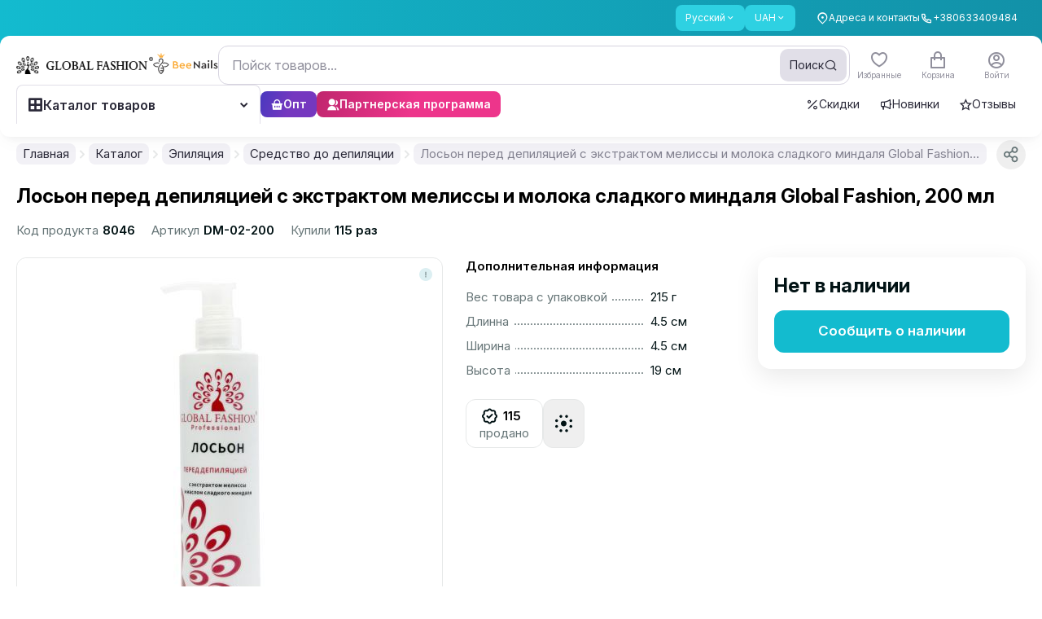

--- FILE ---
content_type: text/html;charset=utf-8
request_url: https://globalfashion.ua/ru/6567-glitter-gel-global-fashion-5-gr-glitter-gel-03
body_size: 165066
content:
<!DOCTYPE html><html  data-capo=""><head><meta charset="utf-8">
<meta name="viewport" content="width=device-width, initial-scale=1, maximum-scale=1, user-scalable=0">
<style id="nuxt-ui-colors">:root {
--color-primary-10: 233 244 245;
--color-primary-50: 237 254 254;
--color-primary-100: 210 250 251;
--color-primary-200: 170 242 247;
--color-primary-300: 112 230 240;
--color-primary-400: 46 209 226;
--color-primary-500: 19 187 207;
--color-primary-600: 18 145 168;
--color-primary-700: 22 116 136;
--color-primary-800: 27 94 111;
--color-primary-900: 27 79 94;
--color-primary-950: 12 51 64;
--color-primary-DEFAULT: 19 187 207;
--color-primary-DEFAULT: var(--color-primary-500);

--color-gray-50: 249 250 251;
--color-gray-100: 243 244 246;
--color-gray-200: 229 231 235;
--color-gray-300: 209 213 219;
--color-gray-400: 156 163 175;
--color-gray-500: 107 114 128;
--color-gray-600: 75 85 99;
--color-gray-700: 55 65 81;
--color-gray-800: 31 41 55;
--color-gray-900: 17 24 39;
--color-gray-950: 3 7 18;
}

.dark {
  --color-primary-DEFAULT: var(--color-primary-400);
}
</style>
<title>{name} купить в интернет-магазине Global Fashion</title>
<script async id="toolbar-script" data-toolbar-api-key="81ea35b5-eaab-4ad0-a365-846ceb5a6d85" src="https://get.usetool.bar/embedded-app.js"></script>
<style>@import url("https://fonts.googleapis.com/css2?family=Inter:ital,opsz,wght@0,14..32,100..900;1,14..32,100..900&display=swap");.btn-style-main{align-items:center;border-radius:.75rem;cursor:pointer;display:flex;height:52px;justify-content:center;--tw-bg-opacity:1;background-color:rgb(var(--color-primary-DEFAULT)/var(--tw-bg-opacity,1));font-size:17px;font-weight:600;line-height:1;padding-bottom:2px;padding-left:1.25rem;padding-right:1.25rem;--tw-text-opacity:1;color:rgb(255 255 255/var(--tw-text-opacity,1));transition-duration:.15s;transition-property:color,background-color,border-color,text-decoration-color,fill,stroke,opacity,box-shadow,transform,filter,-webkit-backdrop-filter;transition-property:color,background-color,border-color,text-decoration-color,fill,stroke,opacity,box-shadow,transform,filter,backdrop-filter;transition-property:color,background-color,border-color,text-decoration-color,fill,stroke,opacity,box-shadow,transform,filter,backdrop-filter,-webkit-backdrop-filter;transition-timing-function:cubic-bezier(.4,0,.2,1)}@media (min-width:1024px){.btn-style-main:hover{--tw-brightness:brightness(.95);filter:var(--tw-blur) var(--tw-brightness) var(--tw-contrast) var(--tw-grayscale) var(--tw-hue-rotate) var(--tw-invert) var(--tw-saturate) var(--tw-sepia) var(--tw-drop-shadow)}.btn-style-main:active{--tw-scale-x:.98;--tw-scale-y:.98;transform:translate(var(--tw-translate-x),var(--tw-translate-y)) rotate(var(--tw-rotate)) skewX(var(--tw-skew-x)) skewY(var(--tw-skew-y)) scaleX(var(--tw-scale-x)) scaleY(var(--tw-scale-y))}}.btn-style-main.smaller{font-size:14px;height:2.25rem;line-height:22px;line-height:1;padding-left:.875rem;padding-right:.875rem}@media (min-width:640px){.btn-style-main.smaller{font-size:15px;height:2.5rem;line-height:22px;padding-left:18px;padding-right:18px}}.btn-style-main.extra-small{font-size:12px;height:1.5rem;padding-left:.625rem;padding-right:.625rem}.btn-style-main.btn-red{--tw-bg-opacity:1;background-color:rgb(255 59 48/var(--tw-bg-opacity,1))}.btn-style-main.btn-red:hover{--tw-bg-opacity:1;background-color:rgb(237 32 21/var(--tw-bg-opacity,1))}.btn-style-main.cart-remove{--tw-bg-opacity:1;background-color:rgb(242 244 244/var(--tw-bg-opacity,1));--tw-text-opacity:1;color:rgb(154 164 165/var(--tw-text-opacity,1))}.btn-style-main.cart-remove:hover{--tw-bg-opacity:1;background-color:rgb(230 232 232/var(--tw-bg-opacity,1))}.btn-style-main.loading:after{background-color:inherit;border-radius:inherit}.btn-style-main.loading:after,.btn-style-main.loading:before{inset:0;position:absolute;--tw-content:"";content:var(--tw-content)}.btn-style-main.loading:before{background-image:url("data:image/svg+xml;charset=utf-8,%3Csvg xmlns='http://www.w3.org/2000/svg' width='24' height='24' viewBox='0 0 24 24'%3E%3Cpath fill='%23fff' d='M12 4a8 8 0 0 1 7.89 6.7 1.53 1.53 0 0 0 1.49 1.3 1.5 1.5 0 0 0 1.48-1.75 11 11 0 0 0-21.72 0A1.5 1.5 0 0 0 2.62 12a1.53 1.53 0 0 0 1.49-1.3A8 8 0 0 1 12 4'%3E%3CanimateTransform attributeName='transform' dur='0.75s' repeatCount='indefinite' type='rotate' values='0 12 12;360 12 12'/%3E%3C/path%3E%3C/svg%3E");background-size:contain;height:1.25rem;margin:auto;width:1.25rem;z-index:10}.btn-main-outline{align-items:center;border-radius:.75rem;border-width:2px;display:inline-flex;justify-content:center;--tw-border-opacity:1;border-color:rgb(var(--color-primary-DEFAULT)/var(--tw-border-opacity,1));font-size:15px;font-weight:600;line-height:18px;padding:14px 18px 16px;--tw-text-opacity:1;color:rgb(var(--color-primary-DEFAULT)/var(--tw-text-opacity,1));transition-duration:.15s;transition-property:color,background-color,border-color,text-decoration-color,fill,stroke,opacity,box-shadow,transform,filter,-webkit-backdrop-filter;transition-property:color,background-color,border-color,text-decoration-color,fill,stroke,opacity,box-shadow,transform,filter,backdrop-filter;transition-property:color,background-color,border-color,text-decoration-color,fill,stroke,opacity,box-shadow,transform,filter,backdrop-filter,-webkit-backdrop-filter;transition-timing-function:cubic-bezier(.4,0,.2,1)}.btn-main-outline:hover{--tw-bg-opacity:1;background-color:rgb(var(--color-primary-DEFAULT)/var(--tw-bg-opacity,1));--tw-text-opacity:1;color:rgb(255 255 255/var(--tw-text-opacity,1))}.btn-main-outline.smaller{font-size:14px;height:2.25rem;line-height:22px;line-height:1;padding-left:.875rem;padding-right:.875rem}@media (min-width:640px){.btn-main-outline.smaller{font-size:15px;height:2.5rem;line-height:22px;padding-left:1rem;padding-right:1rem}}@media (min-width:1024px){.btn-active-scale:active{--tw-scale-x:.98;--tw-scale-y:.98;transform:translate(var(--tw-translate-x),var(--tw-translate-y)) rotate(var(--tw-rotate)) skewX(var(--tw-skew-x)) skewY(var(--tw-skew-y)) scaleX(var(--tw-scale-x)) scaleY(var(--tw-scale-y))}}.form-control,input{outline:2px solid transparent;outline-offset:2px}.form-control{border-radius:.75rem;border-width:1px;min-height:3rem;resize:none;width:100%;--tw-border-opacity:1;background-color:transparent;border-color:rgb(204 209 210/var(--tw-border-opacity,1));font-size:15px;line-height:22px;padding-left:1rem;padding-right:1rem;--tw-ring-opacity:1;--tw-ring-color:rgb(var(--color-primary-DEFAULT)/var(--tw-ring-opacity,1));transition-duration:.15s;transition-property:color,background-color,border-color,text-decoration-color,fill,stroke,opacity,box-shadow,transform,filter,-webkit-backdrop-filter;transition-property:color,background-color,border-color,text-decoration-color,fill,stroke,opacity,box-shadow,transform,filter,backdrop-filter;transition-property:color,background-color,border-color,text-decoration-color,fill,stroke,opacity,box-shadow,transform,filter,backdrop-filter,-webkit-backdrop-filter;transition-timing-function:cubic-bezier(.4,0,.2,1)}.color_item.active .form-control.color_wrap:after{background:url("data:image/svg+xml;charset=utf-8,%3Csvg xmlns='http://www.w3.org/2000/svg' width='16' height='16' fill='none' viewBox='0 0 16 16'%3E%3Cpath stroke='%23000' stroke-linecap='round' stroke-linejoin='round' stroke-width='3' d='M13.333 4 6 11.333 2.667 8'/%3E%3C/svg%3E") no-repeat 50%}.form-control::-moz-placeholder{--tw-text-opacity:1;color:rgb(204 209 210/var(--tw-text-opacity,1))}.form-control::placeholder{--tw-text-opacity:1;color:rgb(204 209 210/var(--tw-text-opacity,1))}.form-control:hover{--tw-border-opacity:1;border-color:rgb(154 164 165/var(--tw-border-opacity,1))}.form-control:focus{--tw-border-opacity:1;border-color:rgb(var(--color-primary-DEFAULT)/var(--tw-border-opacity,1));--tw-ring-offset-shadow:var(--tw-ring-inset) 0 0 0 var(--tw-ring-offset-width) var(--tw-ring-offset-color);--tw-ring-shadow:var(--tw-ring-inset) 0 0 0 calc(1px + var(--tw-ring-offset-width)) var(--tw-ring-color);box-shadow:var(--tw-ring-offset-shadow),var(--tw-ring-shadow),var(--tw-shadow,0 0 #0000)}.form-control.error{--tw-border-opacity:1;border-color:rgb(255 59 48/var(--tw-border-opacity,1));--tw-ring-opacity:1;--tw-ring-color:rgb(255 59 48/var(--tw-ring-opacity,1))}.form-control.qty{padding-left:.25rem;padding-right:.25rem}.input-style{border-radius:.75rem;border-width:1px;display:block;height:52px;width:100%;--tw-border-opacity:1;border-color:rgb(230 232 232/var(--tw-border-opacity,1));font-size:15px;line-height:22px;outline:2px solid transparent;outline-offset:2px;padding-left:1rem;padding-right:1rem;--tw-ring-opacity:1;--tw-ring-color:rgb(var(--color-primary-DEFAULT)/var(--tw-ring-opacity,1));transition-duration:.15s;transition-property:color,background-color,border-color,text-decoration-color,fill,stroke,opacity,box-shadow,transform,filter,-webkit-backdrop-filter;transition-property:color,background-color,border-color,text-decoration-color,fill,stroke,opacity,box-shadow,transform,filter,backdrop-filter;transition-property:color,background-color,border-color,text-decoration-color,fill,stroke,opacity,box-shadow,transform,filter,backdrop-filter,-webkit-backdrop-filter;transition-timing-function:cubic-bezier(.4,0,.2,1)}.color_item.active .input-style.color_wrap:after{background:url("data:image/svg+xml;charset=utf-8,%3Csvg xmlns='http://www.w3.org/2000/svg' width='16' height='16' fill='none' viewBox='0 0 16 16'%3E%3Cpath stroke='%23000' stroke-linecap='round' stroke-linejoin='round' stroke-width='3' d='M13.333 4 6 11.333 2.667 8'/%3E%3C/svg%3E") no-repeat 50%}.input-style:focus{--tw-border-opacity:1;border-color:rgb(var(--color-primary-DEFAULT)/var(--tw-border-opacity,1));--tw-ring-offset-shadow:var(--tw-ring-inset) 0 0 0 var(--tw-ring-offset-width) var(--tw-ring-offset-color);--tw-ring-shadow:var(--tw-ring-inset) 0 0 0 calc(1px + var(--tw-ring-offset-width)) var(--tw-ring-color);box-shadow:var(--tw-ring-offset-shadow),var(--tw-ring-shadow),var(--tw-shadow,0 0 #0000)}.z-1{z-index:1}.z-2{z-index:2}.header .nuxt-loading-indicator{bottom:-3px!important;position:absolute!important;top:auto!important}.footer_menu li{margin-bottom:1rem}.footer_menu li:last-child{margin-bottom:0}@media (min-width:768px){.footer_menu li{margin-bottom:18px}}.footer_menu li a{border-bottom-width:1px;border-color:transparent;transition-duration:.15s;transition-property:color,background-color,border-color,text-decoration-color,fill,stroke,opacity,box-shadow,transform,filter,-webkit-backdrop-filter;transition-property:color,background-color,border-color,text-decoration-color,fill,stroke,opacity,box-shadow,transform,filter,backdrop-filter;transition-property:color,background-color,border-color,text-decoration-color,fill,stroke,opacity,box-shadow,transform,filter,backdrop-filter,-webkit-backdrop-filter;transition-timing-function:cubic-bezier(.4,0,.2,1)}.footer_menu li a:hover{border-color:currentColor}.description_editor p{font-size:.75rem;line-height:1rem;margin-bottom:1rem}@media (min-width:640px){.description_editor p{font-size:14px;line-height:22px;margin-bottom:1.25rem}}.star{height:1.25rem;width:1.25rem}[data-tippy-root]:not(.new-ui) .tippy-box{border-radius:.75rem;--tw-bg-opacity:1;background-color:rgb(93 109 111/var(--tw-bg-opacity,1));font-size:14px;line-height:22px;--tw-text-opacity:1;color:rgb(255 255 255/var(--tw-text-opacity,1));--tw-shadow:0 9px 30px rgba(0,0,0,.09);--tw-shadow-colored:0 9px 30px var(--tw-shadow-color);box-shadow:var(--tw-ring-offset-shadow,0 0 #0000),var(--tw-ring-shadow,0 0 #0000),var(--tw-shadow)}@media (min-width:640px){[data-tippy-root]:not(.new-ui) .tippy-box{font-size:15px;line-height:22px}}[data-tippy-root]:not(.new-ui) .tippy-box .tippy-content{padding:.375rem .625rem}@media (min-width:640px){[data-tippy-root]:not(.new-ui) .tippy-box .tippy-content{padding:.5rem .875rem}}[data-tippy-root]:not(.new-ui) .tippy-box .tippy-arrow{display:none}[data-tippy-root]:not(.new-ui) .tippy-box[data-theme=white]{--tw-bg-opacity:1;background-color:rgb(255 255 255/var(--tw-bg-opacity,1));--tw-text-opacity:1;color:rgb(53 72 75/var(--tw-text-opacity,1));--tw-shadow:0 9px 30px rgba(0,0,0,.09);--tw-shadow-colored:0 9px 30px var(--tw-shadow-color);box-shadow:var(--tw-ring-offset-shadow,0 0 #0000),var(--tw-ring-shadow,0 0 #0000),var(--tw-shadow)}.footer-form input[type=email]:focus~.outline-input{opacity:1}.price-sale{position:relative}.price-sale:after{height:1px;left:0;position:absolute;top:50%;width:100%;--tw-rotate:-3deg;background-color:currentColor;transform:translate(var(--tw-translate-x),var(--tw-translate-y)) rotate(var(--tw-rotate)) skewX(var(--tw-skew-x)) skewY(var(--tw-skew-y)) scaleX(var(--tw-scale-x)) scaleY(var(--tw-scale-y));--tw-content:"";content:var(--tw-content)}.pagination .btn-pagination{align-items:center;border-radius:10px;border-width:1px;height:2.25rem;justify-content:center;width:2.25rem;--tw-border-opacity:1;border-color:rgb(230 232 232/var(--tw-border-opacity,1));font-size:14px;font-weight:400;line-height:22px;padding:0;--tw-shadow:0 0 #0000;--tw-shadow-colored:0 0 #0000;box-shadow:var(--tw-ring-offset-shadow,0 0 #0000),var(--tw-ring-shadow,0 0 #0000),var(--tw-shadow);--tw-ring-offset-shadow:var(--tw-ring-inset) 0 0 0 var(--tw-ring-offset-width) var(--tw-ring-offset-color);--tw-ring-shadow:var(--tw-ring-inset) 0 0 0 calc(var(--tw-ring-offset-width)) var(--tw-ring-color);box-shadow:var(--tw-ring-offset-shadow),var(--tw-ring-shadow),var(--tw-shadow,0 0 #0000);transition-duration:.15s;transition-property:color,background-color,border-color,text-decoration-color,fill,stroke,opacity,box-shadow,transform,filter,-webkit-backdrop-filter;transition-property:color,background-color,border-color,text-decoration-color,fill,stroke,opacity,box-shadow,transform,filter,backdrop-filter;transition-property:color,background-color,border-color,text-decoration-color,fill,stroke,opacity,box-shadow,transform,filter,backdrop-filter,-webkit-backdrop-filter;transition-timing-function:cubic-bezier(.4,0,.2,1)}.color_item.active .pagination .btn-pagination.color_wrap:after{background:url("data:image/svg+xml;charset=utf-8,%3Csvg xmlns='http://www.w3.org/2000/svg' width='16' height='16' fill='none' viewBox='0 0 16 16'%3E%3Cpath stroke='%23000' stroke-linecap='round' stroke-linejoin='round' stroke-width='3' d='M13.333 4 6 11.333 2.667 8'/%3E%3C/svg%3E") no-repeat 50%}@media (max-width:400px){.pagination .btn-pagination{height:1.75rem;width:1.75rem}}@media (min-width:640px){.pagination .btn-pagination{font-size:15px;line-height:22px}}.pagination .btn-pagination.is-active{--tw-border-opacity:1;border-color:rgb(var(--color-primary-DEFAULT)/var(--tw-border-opacity,1));--tw-bg-opacity:1;background-color:rgb(var(--color-primary-DEFAULT)/var(--tw-bg-opacity,1));--tw-text-opacity:1;color:rgb(255 255 255/var(--tw-text-opacity,1))}label.checkbox{cursor:pointer;display:inline-block;font-size:14px;line-height:22px;padding-left:2.25rem;padding-top:1px;position:relative;-webkit-user-select:none;-moz-user-select:none;user-select:none}label.checkbox .selector{border-radius:.375rem;border-width:1px;display:block;height:1.5rem;left:0;position:absolute;top:-.5px;width:1.5rem;--tw-border-opacity:1;border-color:rgb(204 209 210/var(--tw-border-opacity,1));transition-duration:.15s;transition-property:color,background-color,border-color,text-decoration-color,fill,stroke,opacity,box-shadow,transform,filter,-webkit-backdrop-filter;transition-property:color,background-color,border-color,text-decoration-color,fill,stroke,opacity,box-shadow,transform,filter,backdrop-filter;transition-property:color,background-color,border-color,text-decoration-color,fill,stroke,opacity,box-shadow,transform,filter,backdrop-filter,-webkit-backdrop-filter;transition-timing-function:cubic-bezier(.4,0,.2,1)}.color_item.active label.checkbox .selector.color_wrap:after{background:url("data:image/svg+xml;charset=utf-8,%3Csvg xmlns='http://www.w3.org/2000/svg' width='16' height='16' fill='none' viewBox='0 0 16 16'%3E%3Cpath stroke='%23000' stroke-linecap='round' stroke-linejoin='round' stroke-width='3' d='M13.333 4 6 11.333 2.667 8'/%3E%3C/svg%3E") no-repeat 50%}label.checkbox .selector:after{background-image:linear-gradient(to left,var(--tw-gradient-stops));inset:-1px;--tw-gradient-from:rgb(var(--color-primary-600)/1) var(--tw-gradient-from-position);--tw-gradient-to:rgb(var(--color-primary-600)/0) var(--tw-gradient-to-position);--tw-gradient-stops:var(--tw-gradient-from),var(--tw-gradient-to);--tw-gradient-to:rgb(var(--color-primary-500)/1) var(--tw-gradient-to-position);--tw-content:""}label.checkbox .selector:after,label.checkbox .selector:before{border-radius:.375rem;content:var(--tw-content);opacity:0;position:absolute;transition-duration:.15s;transition-property:color,background-color,border-color,text-decoration-color,fill,stroke,opacity,box-shadow,transform,filter,-webkit-backdrop-filter;transition-property:color,background-color,border-color,text-decoration-color,fill,stroke,opacity,box-shadow,transform,filter,backdrop-filter;transition-property:color,background-color,border-color,text-decoration-color,fill,stroke,opacity,box-shadow,transform,filter,backdrop-filter,-webkit-backdrop-filter;transition-timing-function:cubic-bezier(.4,0,.2,1)}label.checkbox .selector:before{inset:0;margin:auto;z-index:1;--tw-scale-x:.9;--tw-scale-y:.9;background-image:url("data:image/svg+xml;charset=utf-8,%3Csvg xmlns='http://www.w3.org/2000/svg' width='12' height='9' fill='none' viewBox='0 0 12 9'%3E%3Cpath stroke='%23fff' stroke-linecap='round' stroke-linejoin='round' stroke-width='2' d='M11 1 4.125 8 1 4.818'/%3E%3C/svg%3E");background-position:50%;background-repeat:no-repeat;transform:translate(var(--tw-translate-x),var(--tw-translate-y)) rotate(var(--tw-rotate)) skewX(var(--tw-skew-x)) skewY(var(--tw-skew-y)) scaleX(var(--tw-scale-x)) scaleY(var(--tw-scale-y));--tw-content:""}label.checkbox:hover .selector{--tw-border-opacity:1;border-color:rgb(154 164 165/var(--tw-border-opacity,1))}@media (min-width:1272px){label.checkbox:active .selector{--tw-scale-x:.96;--tw-scale-y:.96;transform:translate(var(--tw-translate-x),var(--tw-translate-y)) rotate(var(--tw-rotate)) skewX(var(--tw-skew-x)) skewY(var(--tw-skew-y)) scaleX(var(--tw-scale-x)) scaleY(var(--tw-scale-y))}}label.checkbox input[type=checkbox],label.checkbox input[type=radio]{opacity:0;position:absolute;visibility:hidden}label.checkbox input[type=checkbox]:checked+.selector,label.checkbox input[type=radio]:checked+.selector{--tw-border-opacity:1;border-color:rgb(var(--color-primary-DEFAULT)/var(--tw-border-opacity,1))}label.checkbox input[type=checkbox]:checked+.selector:after,label.checkbox input[type=radio]:checked+.selector:after{opacity:1}label.checkbox input[type=checkbox]:checked+.selector:before,label.checkbox input[type=radio]:checked+.selector:before{--tw-scale-x:1;--tw-scale-y:1;opacity:1;transform:translate(var(--tw-translate-x),var(--tw-translate-y)) rotate(var(--tw-rotate)) skewX(var(--tw-skew-x)) skewY(var(--tw-skew-y)) scaleX(var(--tw-scale-x)) scaleY(var(--tw-scale-y))}label.checkbox.radio .selector{border-radius:9999px}label.checkbox.radio .selector:after{border-radius:9999px;inset:3px;--tw-bg-opacity:1;background-color:rgb(var(--color-primary-DEFAULT)/var(--tw-bg-opacity,1));background-image:none}label.checkbox.radio .selector:before{display:none}.prod-bar{bottom:57px;padding:.625rem 1rem}.product-card .bg-card,.product-card .card-tips{transform:translateZ(0)}.product-card .card-bought,.product-card .card-footer,.product-card .card-reviews,.product-card .right-card-top{transition-duration:.2s;transition-property:all;transition-timing-function:cubic-bezier(.4,0,.2,1)}.product-card .card-footer{position:relative;z-index:10}.product-card.video-visible .card-bought,.product-card.video-visible .card-footer,.product-card.video-visible .card-reviews{--tw-text-opacity:1;color:rgb(255 255 255/var(--tw-text-opacity,1))}.product-card.video-visible .action-card{opacity:1}.product-card.video-visible .action-card .btn-action-card{--tw-bg-opacity:1;background-color:rgb(255 255 255/var(--tw-bg-opacity,1))}.product-card.video-visible .right-card-top{opacity:0;visibility:hidden}.product-card.has-video .pagination-card .swiper-pagination-bullet:last-child{--tw-bg-opacity:1;background-color:rgb(255 59 48/var(--tw-bg-opacity,1))}.product-card .pagination-card .swiper-pagination-bullet{border-radius:9999px;flex-grow:1;height:2px;--tw-bg-opacity:1;background-color:rgb(204 209 210/var(--tw-bg-opacity,1))}.product-card .pagination-card .swiper-pagination-bullet.swiper-pagination-bullet-active{--tw-bg-opacity:1;background-color:rgb(var(--color-primary-DEFAULT)/var(--tw-bg-opacity,1))}.product-card.full-visible .white-hover{display:block;inset:-.875rem;opacity:1}.product-card.full-visible .button-similar-modal{display:none}.product-card.full-visible .action-card{opacity:1}.modal-inset{padding:1rem;position:relative}@media (min-width:768px){.modal-inset{padding:1.5rem}}.modal-inset .modal-close{position:absolute;right:1rem;top:.875rem;z-index:20;--tw-text-opacity:1;color:rgb(154 164 165/var(--tw-text-opacity,1));transition-duration:.15s;transition-property:color,background-color,border-color,text-decoration-color,fill,stroke,opacity,box-shadow,transform,filter,-webkit-backdrop-filter;transition-property:color,background-color,border-color,text-decoration-color,fill,stroke,opacity,box-shadow,transform,filter,backdrop-filter;transition-property:color,background-color,border-color,text-decoration-color,fill,stroke,opacity,box-shadow,transform,filter,backdrop-filter,-webkit-backdrop-filter;transition-timing-function:cubic-bezier(.4,0,.2,1)}.modal-inset .modal-close:hover{--tw-text-opacity:1;color:rgb(53 72 75/var(--tw-text-opacity,1))}@media (min-width:768px){.modal-inset .modal-close{right:.625rem;top:.625rem}}.modal-inset .header-modal{margin-bottom:1.25rem}.modal-inset .header-modal .modal-title{font-size:20px;font-weight:600;line-height:24px}@media not all and (min-width:768px){.modal-inset.sticky_header{padding-top:0}.modal-inset.sticky_header .header-modal{background-color:hsla(0,0%,100%,.95);margin-bottom:0;margin-left:-1rem;margin-right:-1rem;padding:1rem;position:sticky;top:0;z-index:10;--tw-backdrop-blur:blur(2px);-webkit-backdrop-filter:var(--tw-backdrop-blur) var(--tw-backdrop-brightness) var(--tw-backdrop-contrast) var(--tw-backdrop-grayscale) var(--tw-backdrop-hue-rotate) var(--tw-backdrop-invert) var(--tw-backdrop-opacity) var(--tw-backdrop-saturate) var(--tw-backdrop-sepia);backdrop-filter:var(--tw-backdrop-blur) var(--tw-backdrop-brightness) var(--tw-backdrop-contrast) var(--tw-backdrop-grayscale) var(--tw-backdrop-hue-rotate) var(--tw-backdrop-invert) var(--tw-backdrop-opacity) var(--tw-backdrop-saturate) var(--tw-backdrop-sepia)}}.color_item{font-size:.75rem;line-height:1rem;text-align:center}.color_item .color_wrap{margin-left:auto;margin-right:auto;position:relative}.color_item.active .color_wrap:after{background:url("data:image/svg+xml;charset=utf-8,%3Csvg xmlns='http://www.w3.org/2000/svg' width='16' height='16' fill='none' viewBox='0 0 16 16'%3E%3Cpath stroke='%23fff' stroke-linecap='round' stroke-linejoin='round' stroke-width='3' d='M13.333 4 6 11.333 2.667 8'/%3E%3C/svg%3E") no-repeat 50%;content:"";height:16px;inset:0;margin:auto;position:absolute;width:16px}.color_item.active .border.color_wrap:after{background:url("data:image/svg+xml;charset=utf-8,%3Csvg xmlns='http://www.w3.org/2000/svg' width='16' height='16' fill='none' viewBox='0 0 16 16'%3E%3Cpath stroke='%23000' stroke-linecap='round' stroke-linejoin='round' stroke-width='3' d='M13.333 4 6 11.333 2.667 8'/%3E%3C/svg%3E") no-repeat 50%}body.hide_amo_chat .amo-button-holder{visibility:hidden!important}body .intl-phone{border-bottom-left-radius:.75rem;border-bottom-right-radius:.75rem;border-top-left-radius:.75rem;border-top-right-radius:.75rem;position:relative;width:100%;--tw-border-opacity:1;border-color:rgb(204 209 210/var(--tw-border-opacity,1));padding-left:0;padding-right:0;--tw-ring-opacity:1;--tw-ring-color:rgb(var(--color-primary-DEFAULT)/var(--tw-ring-opacity,1))}body .intl-phone.no-bg .vti__dropdown{background-color:transparent}body .intl-phone.no-bg .vti__dropdown:hover{background-color:hsla(180,8%,95%,.7)}body .intl-phone:focus-within{--tw-border-opacity:1;border-color:rgb(var(--color-primary-DEFAULT)/var(--tw-border-opacity,1));--tw-shadow:0 0 #0000;--tw-shadow-colored:0 0 #0000;box-shadow:var(--tw-ring-offset-shadow,0 0 #0000),var(--tw-ring-shadow,0 0 #0000),var(--tw-shadow);--tw-ring-offset-shadow:var(--tw-ring-inset) 0 0 0 var(--tw-ring-offset-width) var(--tw-ring-offset-color);--tw-ring-shadow:var(--tw-ring-inset) 0 0 0 calc(1px + var(--tw-ring-offset-width)) var(--tw-ring-color);box-shadow:var(--tw-ring-offset-shadow),var(--tw-ring-shadow),var(--tw-shadow,0 0 #0000)}body .intl-phone .vti__dropdown{background-color:hsla(180,8%,95%,.7);border-bottom-left-radius:11px;border-top-left-radius:11px;padding-right:.625rem;position:static;transition-duration:.15s;transition-property:color,background-color,border-color,text-decoration-color,fill,stroke,opacity,box-shadow,transform,filter,-webkit-backdrop-filter;transition-property:color,background-color,border-color,text-decoration-color,fill,stroke,opacity,box-shadow,transform,filter,backdrop-filter;transition-property:color,background-color,border-color,text-decoration-color,fill,stroke,opacity,box-shadow,transform,filter,backdrop-filter,-webkit-backdrop-filter;transition-timing-function:cubic-bezier(.4,0,.2,1)}body .intl-phone .vti__dropdown:hover{background-color:hsla(190,6%,81%,.3)}body .intl-phone .vti__dropdown .vti__selection .vti__country-code{font-weight:500;margin-left:.25rem;margin-right:.25rem}body .intl-phone .vti__dropdown .vti__selection .vti__dropdown-arrow{margin-left:.25rem}body .intl-phone .vti__input{background-color:transparent;font-size:15px;line-height:22px;padding-left:1rem;padding-right:.5rem}body .intl-phone .vti__input::-moz-placeholder{--tw-text-opacity:1;color:rgb(204 209 210/var(--tw-text-opacity,1))}body .intl-phone .vti__input::placeholder{--tw-text-opacity:1;color:rgb(204 209 210/var(--tw-text-opacity,1))}body .intl-phone .vti__dropdown-list{border-radius:.75rem;border-style:none;left:-1px;margin-top:.375rem;max-height:300px;min-width:100%;right:-1px;top:100%;width:calc(100% + 2px);--tw-shadow:0 9px 30px rgba(0,0,0,.09);--tw-shadow-colored:0 9px 30px var(--tw-shadow-color);box-shadow:var(--tw-ring-offset-shadow,0 0 #0000),var(--tw-ring-shadow,0 0 #0000),var(--tw-shadow)}body .intl-phone .vti__dropdown-list.above{bottom:auto}body .intl-phone .vti__dropdown-list .vti__search_box{border-width:0 0 1px;height:2.75rem;margin:0;position:sticky;top:0;width:100%;z-index:2;--tw-border-opacity:1;border-color:rgb(230 232 232/var(--tw-border-opacity,1));--tw-bg-opacity:1;background-color:rgb(255 255 255/var(--tw-bg-opacity,1));padding:0 1rem}body .intl-phone .vti__dropdown-list .vti__dropdown-item{align-items:center;display:flex;font-size:14px;line-height:22px;padding-bottom:.5rem;padding-left:3rem;padding-top:.5rem}body .intl-phone .vti__dropdown-list .vti__dropdown-item .vti__flag{flex:none;left:1rem;margin:0;position:absolute}body .intl-phone .vti__dropdown-list .vti__dropdown-item strong{font-weight:500;overflow:hidden;text-overflow:ellipsis;white-space:nowrap}body .intl-phone .vti__dropdown-list .vti__dropdown-item strong+span{flex:none;font-size:14px;line-height:22px;margin-left:.25rem;--tw-text-opacity:1;color:rgb(103 118 120/var(--tw-text-opacity,1))}body .intl-phone .vti__dropdown-list .vti__dropdown-item.last-preferred{--tw-border-opacity:1;border-color:rgb(230 232 232/var(--tw-border-opacity,1))}.menu-sorter button{background-color:transparent!important;cursor:pointer!important;padding-left:0!important;padding-right:0!important;--tw-text-opacity:1!important;color:rgb(103 118 120/var(--tw-text-opacity,1))!important;--tw-shadow-color:0!important;--tw-shadow:var(--tw-shadow-colored)!important;transition-duration:.15s!important;transition-property:color,background-color,border-color,text-decoration-color,fill,stroke,opacity,box-shadow,transform,filter,-webkit-backdrop-filter!important;transition-property:color,background-color,border-color,text-decoration-color,fill,stroke,opacity,box-shadow,transform,filter,backdrop-filter!important;transition-property:color,background-color,border-color,text-decoration-color,fill,stroke,opacity,box-shadow,transform,filter,backdrop-filter,-webkit-backdrop-filter!important;transition-timing-function:cubic-bezier(.4,0,.2,1)!important}.menu-sorter button:hover{--tw-text-opacity:1!important;color:rgb(1 18 20/var(--tw-text-opacity,1))!important}.menu-sorter button .icon-down{padding-left:0;padding-right:0;position:relative}.menu-sorter button .icon-down .i-heroicons-chevron-down-20-solid{color:currentColor}.menu-sorter .dropdown-ui{width:auto}.menu-sorter .dropdown-ui ul.dropdown-block{border-radius:.75rem;padding:.5rem 0;--tw-shadow:0 9px 30px rgba(0,0,0,.09);--tw-shadow-colored:0 9px 30px var(--tw-shadow-color);box-shadow:var(--tw-ring-offset-shadow,0 0 #0000),var(--tw-ring-shadow,0 0 #0000),var(--tw-shadow);--tw-ring-offset-shadow:var(--tw-ring-inset) 0 0 0 var(--tw-ring-offset-width) var(--tw-ring-offset-color);--tw-ring-shadow:var(--tw-ring-inset) 0 0 0 calc(var(--tw-ring-offset-width)) var(--tw-ring-color);box-shadow:var(--tw-ring-offset-shadow),var(--tw-ring-shadow),var(--tw-shadow,0 0 #0000)}.menu-sorter .dropdown-ui ul.dropdown-block li{border-radius:0;cursor:pointer;padding-left:1rem;padding-right:1rem;transition-duration:.15s;transition-property:color,background-color,border-color,text-decoration-color,fill,stroke,opacity,box-shadow,transform,filter,-webkit-backdrop-filter;transition-property:color,background-color,border-color,text-decoration-color,fill,stroke,opacity,box-shadow,transform,filter,backdrop-filter;transition-property:color,background-color,border-color,text-decoration-color,fill,stroke,opacity,box-shadow,transform,filter,backdrop-filter,-webkit-backdrop-filter;transition-timing-function:cubic-bezier(.4,0,.2,1)}.menu-sorter .dropdown-ui ul.dropdown-block li:hover{background-color:hsla(180,4%,91%,.2)}.menu-sorter .dropdown-ui ul.dropdown-block li[aria-selected=true]{background-color:hsla(180,4%,91%,.5);--tw-text-opacity:1;color:rgb(var(--color-primary-DEFAULT)/var(--tw-text-opacity,1))}.menu-sorter .dropdown-ui .icon-selected{display:none}.pagination_style .swiper-pagination-bullet{border-radius:9999px;display:block;height:.375rem;width:.375rem;--tw-bg-opacity:1;background-color:rgb(230 232 232/var(--tw-bg-opacity,1));transition-duration:.3s;transition-property:color,background-color,border-color,text-decoration-color,fill,stroke,opacity,box-shadow,transform,filter,-webkit-backdrop-filter;transition-property:color,background-color,border-color,text-decoration-color,fill,stroke,opacity,box-shadow,transform,filter,backdrop-filter;transition-property:color,background-color,border-color,text-decoration-color,fill,stroke,opacity,box-shadow,transform,filter,backdrop-filter,-webkit-backdrop-filter;transition-timing-function:cubic-bezier(.4,0,.2,1)}.pagination_style .swiper-pagination-bullet.swiper-pagination-bullet-active{--tw-bg-opacity:1;background-color:rgb(var(--color-primary-DEFAULT)/var(--tw-bg-opacity,1))}.country-ua .item_address:not(#form-village):not(#form-office_id){display:none}.shine_effect{overflow:hidden;position:relative}.shine_effect:after{background-image:linear-gradient(120deg,transparent,hsla(0,0%,100%,.7),transparent);height:100%;position:absolute;top:0;width:100%;--tw-content:"";animation:shine 4s ease-in-out infinite;content:var(--tw-content)}@keyframes shine{0%{left:-100%;transition-property:left}11.5044247788%,to{left:100%;transition-property:left}}.swiper-lazy-preloader.swiper-lazy-preloader-black{--swiper-preloader-color:#fff}.number-hide-arrows::-webkit-inner-spin-button,.number-hide-arrows::-webkit-outer-spin-button{-webkit-appearance:none;-moz-appearance:textfield}.star{background:url("data:image/svg+xml;charset=utf-8,%3Csvg xmlns='http://www.w3.org/2000/svg' width='20' height='21' fill='none' viewBox='0 0 20 21'%3E%3Cpath fill='%23FF9500' d='M8.556 5.092c.47-.95.704-1.425 1.024-1.573a1 1 0 0 1 .84 0c.32.148.555.623 1.024 1.573l.757 1.533c.138.28.207.42.309.53.086.091.19.166.303.22.135.063.29.085.599.13l1.695.249c1.048.153 1.572.23 1.812.488a1 1 0 0 1 .259.8c-.043.35-.422.72-1.18 1.458l-1.225 1.193c-.224.218-.336.327-.408.457a1 1 0 0 0-.116.358c-.019.147.008.302.06.61l.29 1.683c.179 1.044.268 1.566.096 1.874a1 1 0 0 1-.68.495c-.346.068-.815-.179-1.753-.672l-1.513-.796c-.277-.145-.415-.218-.561-.246a1 1 0 0 0-.376 0c-.146.028-.284.1-.561.247l-1.513.795c-.938.493-1.407.74-1.753.672a1 1 0 0 1-.68-.495c-.172-.308-.083-.83.097-1.874l.288-1.683c.053-.309.08-.463.061-.61a1 1 0 0 0-.116-.357c-.072-.13-.184-.24-.408-.458L4.002 10.5c-.758-.739-1.137-1.108-1.18-1.458a1 1 0 0 1 .26-.8c.24-.259.763-.335 1.81-.488l1.696-.248c.31-.046.464-.068.599-.131a1 1 0 0 0 .303-.22c.102-.11.17-.25.31-.53z'/%3E%3C/svg%3E") no-repeat 50%}.star.gray{background:url("data:image/svg+xml;charset=utf-8,%3Csvg xmlns='http://www.w3.org/2000/svg' width='20' height='21' fill='none' viewBox='0 0 20 21'%3E%3Cpath fill='%23CCD1D2' d='M8.556 5.092c.47-.95.704-1.425 1.024-1.573a1 1 0 0 1 .84 0c.32.148.555.623 1.024 1.573l.757 1.533c.138.28.207.42.309.53.086.091.19.166.303.22.135.063.29.085.599.13l1.695.249c1.048.153 1.572.23 1.812.488a1 1 0 0 1 .259.8c-.043.35-.422.72-1.18 1.458l-1.225 1.193c-.224.218-.336.327-.408.457a1 1 0 0 0-.116.358c-.019.147.008.302.06.61l.29 1.683c.179 1.044.268 1.566.096 1.874a1 1 0 0 1-.68.495c-.346.068-.815-.179-1.753-.672l-1.513-.796c-.277-.145-.415-.218-.561-.246a1 1 0 0 0-.376 0c-.146.028-.284.1-.561.247l-1.513.795c-.938.493-1.407.74-1.753.672a1 1 0 0 1-.68-.495c-.172-.308-.083-.83.097-1.874l.288-1.683c.053-.309.08-.463.061-.61a1 1 0 0 0-.116-.357c-.072-.13-.184-.24-.408-.458L4.002 10.5c-.758-.739-1.137-1.108-1.18-1.458a1 1 0 0 1 .26-.8c.24-.259.763-.335 1.81-.488l1.696-.248c.31-.046.464-.068.599-.131a1 1 0 0 0 .303-.22c.102-.11.17-.25.31-.53z'/%3E%3C/svg%3E") no-repeat 50%}.contain-paint{contain:paint}.heading_home_section{font-size:24px;font-weight:700;line-height:29px}@media (min-width:768px){.heading_home_section{font-size:45px;line-height:52px}}@media (min-width:1024px){.heading_home_section{font-size:56px;line-height:68px}}.qty_decrement:disabled{opacity:.3}.main-wrapper{margin-bottom:2.5rem}.vue-photo-zoom-pro{display:block!important;width:100%}.vue-photo-zoom-pro .selector{background-color:rgba(0,0,0,.1)!important;z-index:2!important}.text_fill_wholesale{background:linear-gradient(270deg,#931ac7,#bb50e9);-webkit-background-clip:text;-webkit-text-fill-color:transparent;background-clip:text;text-fill-color:transparent}.vue-photo-zoom-pro .out-zoomer{border-radius:.75rem;bottom:0;margin:auto 0;pointer-events:none;z-index:3}@media (max-width:1024px){.amo-button-holder{bottom:65px!important}.is_product .amo-button-holder{bottom:140px!important;right:10px!important}.livechat_hide .amo-button-holder{visibility:hidden!important}}@media (max-width:767px){.container{max-width:100%;padding-left:.75rem;padding-right:.75rem}}.hide-scrollbar::-webkit-scrollbar{display:none}</style>
<script src="https://api.globalfashion.md/amochat.js"></script>
<style>*,::backdrop,:after,:before{--tw-border-spacing-x:0;--tw-border-spacing-y:0;--tw-translate-x:0;--tw-translate-y:0;--tw-rotate:0;--tw-skew-x:0;--tw-skew-y:0;--tw-scale-x:1;--tw-scale-y:1;--tw-pan-x: ;--tw-pan-y: ;--tw-pinch-zoom: ;--tw-scroll-snap-strictness:proximity;--tw-gradient-from-position: ;--tw-gradient-via-position: ;--tw-gradient-to-position: ;--tw-ordinal: ;--tw-slashed-zero: ;--tw-numeric-figure: ;--tw-numeric-spacing: ;--tw-numeric-fraction: ;--tw-ring-inset: ;--tw-ring-offset-width:0px;--tw-ring-offset-color:#fff;--tw-ring-color:#3b82f680;--tw-ring-offset-shadow:0 0 #0000;--tw-ring-shadow:0 0 #0000;--tw-shadow:0 0 #0000;--tw-shadow-colored:0 0 #0000;--tw-blur: ;--tw-brightness: ;--tw-contrast: ;--tw-grayscale: ;--tw-hue-rotate: ;--tw-invert: ;--tw-saturate: ;--tw-sepia: ;--tw-drop-shadow: ;--tw-backdrop-blur: ;--tw-backdrop-brightness: ;--tw-backdrop-contrast: ;--tw-backdrop-grayscale: ;--tw-backdrop-hue-rotate: ;--tw-backdrop-invert: ;--tw-backdrop-opacity: ;--tw-backdrop-saturate: ;--tw-backdrop-sepia: ;--tw-contain-size: ;--tw-contain-layout: ;--tw-contain-paint: ;--tw-contain-style: }/*! tailwindcss v3.4.17 | MIT License | https://tailwindcss.com*/*,:after,:before{border-color:rgb(var(--color-gray-200)/1);border-style:solid;border-width:0;box-sizing:border-box}:after,:before{--tw-content:""}:host,html{line-height:1.5;-webkit-text-size-adjust:100%;font-family:Roboto Condensed,ui-sans-serif,system-ui,sans-serif,Apple Color Emoji,Segoe UI Emoji,Segoe UI Symbol,Noto Color Emoji;font-feature-settings:normal;font-variation-settings:normal;tab-size:4;-webkit-tap-highlight-color:transparent}body{line-height:inherit;margin:0}hr{border-top-width:1px;color:inherit;height:0}abbr:where([title]){-webkit-text-decoration:underline dotted;text-decoration:underline dotted}h1,h2,h3,h4,h5,h6{font-size:inherit;font-weight:inherit}a{color:inherit;text-decoration:inherit}b,strong{font-weight:bolder}code,kbd,pre,samp{font-family:ui-monospace,SFMono-Regular,Menlo,Monaco,Consolas,Liberation Mono,Courier New,monospace;font-feature-settings:normal;font-size:1em;font-variation-settings:normal}small{font-size:80%}sub,sup{font-size:75%;line-height:0;position:relative;vertical-align:initial}sub{bottom:-.25em}sup{top:-.5em}table{border-collapse:collapse;border-color:inherit;text-indent:0}button,input,optgroup,select,textarea{color:inherit;font-family:inherit;font-feature-settings:inherit;font-size:100%;font-variation-settings:inherit;font-weight:inherit;letter-spacing:inherit;line-height:inherit;margin:0;padding:0}button,select{text-transform:none}button,input:where([type=button]),input:where([type=reset]),input:where([type=submit]){-webkit-appearance:button;background-color:initial;background-image:none}:-moz-focusring{outline:auto}:-moz-ui-invalid{box-shadow:none}progress{vertical-align:initial}::-webkit-inner-spin-button,::-webkit-outer-spin-button{height:auto}[type=search]{-webkit-appearance:textfield;outline-offset:-2px}::-webkit-search-decoration{-webkit-appearance:none}::-webkit-file-upload-button{-webkit-appearance:button;font:inherit}summary{display:list-item}blockquote,dd,dl,figure,h1,h2,h3,h4,h5,h6,hr,p,pre{margin:0}fieldset{margin:0}fieldset,legend{padding:0}menu,ol,ul{list-style:none;margin:0;padding:0}dialog{padding:0}textarea{resize:vertical}input::placeholder,textarea::placeholder{color:rgb(var(--color-gray-400)/1);opacity:1}[role=button],button{cursor:pointer}:disabled{cursor:default}audio,canvas,embed,iframe,img,object,svg,video{display:block;vertical-align:middle}img,video{height:auto;max-width:100%}[hidden]:where(:not([hidden=until-found])){display:none}.container{margin-left:auto;margin-right:auto;padding-left:1rem;padding-right:1rem;width:100%}@media (min-width:640px){.container{max-width:640px}}@media (min-width:768px){.container{max-width:768px}}@media (min-width:1024px){.container{max-width:1024px}}@media (min-width:1272px){.container{max-width:1272px}}.form-input,.form-multiselect,.form-select,.form-textarea{appearance:none;background-color:#fff;border-color:rgb(var(--color-gray-500)/var(--tw-border-opacity,1));border-radius:0;border-width:1px;font-size:1rem;line-height:1.5rem;padding:.5rem .75rem;--tw-shadow:0 0 #0000}.form-input:focus,.form-multiselect:focus,.form-select:focus,.form-textarea:focus{outline:2px solid #0000;outline-offset:2px;--tw-ring-inset:var(--tw-empty,/*!*/ /*!*/);--tw-ring-offset-width:0px;--tw-ring-offset-color:#fff;--tw-ring-color:#2563eb;--tw-ring-offset-shadow:var(--tw-ring-inset) 0 0 0 var(--tw-ring-offset-width) var(--tw-ring-offset-color);--tw-ring-shadow:var(--tw-ring-inset) 0 0 0 calc(1px + var(--tw-ring-offset-width)) var(--tw-ring-color);border-color:#2563eb;box-shadow:var(--tw-ring-offset-shadow),var(--tw-ring-shadow),var(--tw-shadow)}.form-input::placeholder,.form-textarea::placeholder{color:rgb(var(--color-gray-500)/var(--tw-text-opacity,1));opacity:1}.form-input::-webkit-datetime-edit-fields-wrapper{padding:0}.form-input::-webkit-date-and-time-value{min-height:1.5em;text-align:inherit}.form-input::-webkit-datetime-edit{display:inline-flex}.form-input::-webkit-datetime-edit,.form-input::-webkit-datetime-edit-day-field,.form-input::-webkit-datetime-edit-hour-field,.form-input::-webkit-datetime-edit-meridiem-field,.form-input::-webkit-datetime-edit-millisecond-field,.form-input::-webkit-datetime-edit-minute-field,.form-input::-webkit-datetime-edit-month-field,.form-input::-webkit-datetime-edit-second-field,.form-input::-webkit-datetime-edit-year-field{padding-bottom:0;padding-top:0}.form-select{background-image:url("data:image/svg+xml;charset=utf-8,%3Csvg xmlns='http://www.w3.org/2000/svg' fill='none' viewBox='0 0 20 20'%3E%3Cpath stroke='rgb(var(--color-gray-500) / var(--tw-stroke-opacity, 1))' stroke-linecap='round' stroke-linejoin='round' stroke-width='1.5' d='m6 8 4 4 4-4'/%3E%3C/svg%3E");background-position:right .5rem center;background-repeat:no-repeat;background-size:1.5em 1.5em;padding-right:2.5rem;-webkit-print-color-adjust:exact;print-color-adjust:exact}.form-select:where([size]:not([size="1"])){background-image:none;background-position:0 0;background-repeat:unset;background-size:initial;padding-right:.75rem;-webkit-print-color-adjust:unset;print-color-adjust:unset}.form-checkbox,.form-radio{appearance:none;background-color:#fff;background-origin:border-box;border-color:rgb(var(--color-gray-500)/var(--tw-border-opacity,1));border-width:1px;color:#2563eb;display:inline-block;flex-shrink:0;height:1rem;padding:0;-webkit-print-color-adjust:exact;print-color-adjust:exact;-webkit-user-select:none;user-select:none;vertical-align:middle;width:1rem;--tw-shadow:0 0 #0000}.form-checkbox{border-radius:0}.form-radio{border-radius:100%}.form-checkbox:focus,.form-radio:focus{outline:2px solid #0000;outline-offset:2px;--tw-ring-inset:var(--tw-empty,/*!*/ /*!*/);--tw-ring-offset-width:2px;--tw-ring-offset-color:#fff;--tw-ring-color:#2563eb;--tw-ring-offset-shadow:var(--tw-ring-inset) 0 0 0 var(--tw-ring-offset-width) var(--tw-ring-offset-color);--tw-ring-shadow:var(--tw-ring-inset) 0 0 0 calc(2px + var(--tw-ring-offset-width)) var(--tw-ring-color);box-shadow:var(--tw-ring-offset-shadow),var(--tw-ring-shadow),var(--tw-shadow)}.form-checkbox:checked,.form-radio:checked{background-color:currentColor;background-position:50%;background-repeat:no-repeat;background-size:100% 100%;border-color:#0000}.form-checkbox:checked{background-image:url("data:image/svg+xml;charset=utf-8,%3Csvg xmlns='http://www.w3.org/2000/svg' fill='%23fff' viewBox='0 0 16 16'%3E%3Cpath d='M12.207 4.793a1 1 0 0 1 0 1.414l-5 5a1 1 0 0 1-1.414 0l-2-2a1 1 0 0 1 1.414-1.414L6.5 9.086l4.293-4.293a1 1 0 0 1 1.414 0'/%3E%3C/svg%3E")}@media (forced-colors:active) {.form-checkbox:checked{appearance:auto}}.form-radio:checked{background-image:url("data:image/svg+xml;charset=utf-8,%3Csvg xmlns='http://www.w3.org/2000/svg' fill='%23fff' viewBox='0 0 16 16'%3E%3Ccircle cx='8' cy='8' r='3'/%3E%3C/svg%3E")}@media (forced-colors:active) {.form-radio:checked{appearance:auto}}.form-checkbox:checked:focus,.form-checkbox:checked:hover,.form-checkbox:indeterminate,.form-radio:checked:focus,.form-radio:checked:hover{background-color:currentColor;border-color:#0000}.form-checkbox:indeterminate{background-image:url("data:image/svg+xml;charset=utf-8,%3Csvg xmlns='http://www.w3.org/2000/svg' fill='none' viewBox='0 0 16 16'%3E%3Cpath stroke='%23fff' stroke-linecap='round' stroke-linejoin='round' stroke-width='2' d='M4 8h8'/%3E%3C/svg%3E");background-position:50%;background-repeat:no-repeat;background-size:100% 100%}@media (forced-colors:active) {.form-checkbox:indeterminate{appearance:auto}}.form-checkbox:indeterminate:focus,.form-checkbox:indeterminate:hover{background-color:currentColor;border-color:#0000}.prose{color:var(--tw-prose-body);max-width:65ch}.prose :where(p):not(:where([class~=not-prose],[class~=not-prose] *)){margin-bottom:1.25em;margin-top:1.25em}.prose :where([class~=lead]):not(:where([class~=not-prose],[class~=not-prose] *)){color:var(--tw-prose-lead);font-size:1.25em;line-height:1.6;margin-bottom:1.2em;margin-top:1.2em}.prose :where(a):not(:where([class~=not-prose],[class~=not-prose] *)){color:var(--tw-prose-links);font-weight:500;text-decoration:underline}.prose :where(strong):not(:where([class~=not-prose],[class~=not-prose] *)){color:var(--tw-prose-bold);font-weight:600}.prose :where(a strong):not(:where([class~=not-prose],[class~=not-prose] *)){color:inherit}.prose :where(blockquote strong):not(:where([class~=not-prose],[class~=not-prose] *)){color:inherit}.prose :where(thead th strong):not(:where([class~=not-prose],[class~=not-prose] *)){color:inherit}.prose :where(ol):not(:where([class~=not-prose],[class~=not-prose] *)){list-style-type:decimal;margin-bottom:1.25em;margin-top:1.25em;padding-inline-start:1.625em}.prose :where(ol[type=A]):not(:where([class~=not-prose],[class~=not-prose] *)){list-style-type:upper-alpha}.prose :where(ol[type=a]):not(:where([class~=not-prose],[class~=not-prose] *)){list-style-type:lower-alpha}.prose :where(ol[type=A s]):not(:where([class~=not-prose],[class~=not-prose] *)){list-style-type:upper-alpha}.prose :where(ol[type=a s]):not(:where([class~=not-prose],[class~=not-prose] *)){list-style-type:lower-alpha}.prose :where(ol[type=I]):not(:where([class~=not-prose],[class~=not-prose] *)){list-style-type:upper-roman}.prose :where(ol[type=i]):not(:where([class~=not-prose],[class~=not-prose] *)){list-style-type:lower-roman}.prose :where(ol[type=I s]):not(:where([class~=not-prose],[class~=not-prose] *)){list-style-type:upper-roman}.prose :where(ol[type=i s]):not(:where([class~=not-prose],[class~=not-prose] *)){list-style-type:lower-roman}.prose :where(ol[type="1"]):not(:where([class~=not-prose],[class~=not-prose] *)){list-style-type:decimal}.prose :where(ul):not(:where([class~=not-prose],[class~=not-prose] *)){list-style-type:disc;margin-bottom:1.25em;margin-top:1.25em;padding-inline-start:1.625em}.prose :where(ol>li):not(:where([class~=not-prose],[class~=not-prose] *))::marker{color:var(--tw-prose-counters);font-weight:400}.prose :where(ul>li):not(:where([class~=not-prose],[class~=not-prose] *))::marker{color:var(--tw-prose-bullets)}.prose :where(dt):not(:where([class~=not-prose],[class~=not-prose] *)){color:var(--tw-prose-headings);font-weight:600;margin-top:1.25em}.prose :where(hr):not(:where([class~=not-prose],[class~=not-prose] *)){border-color:var(--tw-prose-hr);border-top-width:1px;margin-bottom:3em;margin-top:3em}.prose :where(blockquote):not(:where([class~=not-prose],[class~=not-prose] *)){border-inline-start-color:var(--tw-prose-quote-borders);border-inline-start-width:.25rem;color:var(--tw-prose-quotes);font-style:italic;font-weight:500;margin-bottom:1.6em;margin-top:1.6em;padding-inline-start:1em;quotes:"\201C""\201D""\2018""\2019"}.prose :where(blockquote p:first-of-type):not(:where([class~=not-prose],[class~=not-prose] *)):before{content:open-quote}.prose :where(blockquote p:last-of-type):not(:where([class~=not-prose],[class~=not-prose] *)):after{content:close-quote}.prose :where(h1):not(:where([class~=not-prose],[class~=not-prose] *)){color:var(--tw-prose-headings);font-size:2.25em;font-weight:800;line-height:1.1111111;margin-bottom:.8888889em;margin-top:0}.prose :where(h1 strong):not(:where([class~=not-prose],[class~=not-prose] *)){color:inherit;font-weight:900}.prose :where(h2):not(:where([class~=not-prose],[class~=not-prose] *)){color:var(--tw-prose-headings);font-size:1.5em;font-weight:700;line-height:1.3333333;margin-bottom:1em;margin-top:2em}.prose :where(h2 strong):not(:where([class~=not-prose],[class~=not-prose] *)){color:inherit;font-weight:800}.prose :where(h3):not(:where([class~=not-prose],[class~=not-prose] *)){color:var(--tw-prose-headings);font-size:1.25em;font-weight:600;line-height:1.6;margin-bottom:.6em;margin-top:1.6em}.prose :where(h3 strong):not(:where([class~=not-prose],[class~=not-prose] *)){color:inherit;font-weight:700}.prose :where(h4):not(:where([class~=not-prose],[class~=not-prose] *)){color:var(--tw-prose-headings);font-weight:600;line-height:1.5;margin-bottom:.5em;margin-top:1.5em}.prose :where(h4 strong):not(:where([class~=not-prose],[class~=not-prose] *)){color:inherit;font-weight:700}.prose :where(img):not(:where([class~=not-prose],[class~=not-prose] *)){margin-bottom:2em;margin-top:2em}.prose :where(picture):not(:where([class~=not-prose],[class~=not-prose] *)){display:block;margin-bottom:2em;margin-top:2em}.prose :where(video):not(:where([class~=not-prose],[class~=not-prose] *)){margin-bottom:2em;margin-top:2em}.prose :where(kbd):not(:where([class~=not-prose],[class~=not-prose] *)){border-radius:.3125rem;box-shadow:0 0 0 1px rgb(var(--tw-prose-kbd-shadows)/10%),0 3px 0 rgb(var(--tw-prose-kbd-shadows)/10%);color:var(--tw-prose-kbd);font-family:inherit;font-size:.875em;font-weight:500;padding-inline-end:.375em;padding-bottom:.1875em;padding-top:.1875em;padding-inline-start:.375em}.prose :where(code):not(:where([class~=not-prose],[class~=not-prose] *)){color:var(--tw-prose-code);font-size:.875em;font-weight:600}.prose :where(code):not(:where([class~=not-prose],[class~=not-prose] *)):before{content:"`"}.prose :where(code):not(:where([class~=not-prose],[class~=not-prose] *)):after{content:"`"}.prose :where(a code):not(:where([class~=not-prose],[class~=not-prose] *)){color:inherit}.prose :where(h1 code):not(:where([class~=not-prose],[class~=not-prose] *)){color:inherit}.prose :where(h2 code):not(:where([class~=not-prose],[class~=not-prose] *)){color:inherit;font-size:.875em}.prose :where(h3 code):not(:where([class~=not-prose],[class~=not-prose] *)){color:inherit;font-size:.9em}.prose :where(h4 code):not(:where([class~=not-prose],[class~=not-prose] *)){color:inherit}.prose :where(blockquote code):not(:where([class~=not-prose],[class~=not-prose] *)){color:inherit}.prose :where(thead th code):not(:where([class~=not-prose],[class~=not-prose] *)){color:inherit}.prose :where(pre):not(:where([class~=not-prose],[class~=not-prose] *)){background-color:var(--tw-prose-pre-bg);border-radius:.375rem;color:var(--tw-prose-pre-code);font-size:.875em;font-weight:400;line-height:1.7142857;margin-bottom:1.7142857em;margin-top:1.7142857em;overflow-x:auto;padding-inline-end:1.1428571em;padding-bottom:.8571429em;padding-top:.8571429em;padding-inline-start:1.1428571em}.prose :where(pre code):not(:where([class~=not-prose],[class~=not-prose] *)){background-color:initial;border-radius:0;border-width:0;color:inherit;font-family:inherit;font-size:inherit;font-weight:inherit;line-height:inherit;padding:0}.prose :where(pre code):not(:where([class~=not-prose],[class~=not-prose] *)):before{content:none}.prose :where(pre code):not(:where([class~=not-prose],[class~=not-prose] *)):after{content:none}.prose :where(table):not(:where([class~=not-prose],[class~=not-prose] *)){font-size:.875em;line-height:1.7142857;margin-bottom:2em;margin-top:2em;table-layout:auto;text-align:start;width:100%}.prose :where(thead):not(:where([class~=not-prose],[class~=not-prose] *)){border-bottom-color:var(--tw-prose-th-borders);border-bottom-width:1px}.prose :where(thead th):not(:where([class~=not-prose],[class~=not-prose] *)){color:var(--tw-prose-headings);font-weight:600;padding-inline-end:.5714286em;padding-bottom:.5714286em;padding-inline-start:.5714286em;vertical-align:bottom}.prose :where(tbody tr):not(:where([class~=not-prose],[class~=not-prose] *)){border-bottom-color:var(--tw-prose-td-borders);border-bottom-width:1px}.prose :where(tbody tr:last-child):not(:where([class~=not-prose],[class~=not-prose] *)){border-bottom-width:0}.prose :where(tbody td):not(:where([class~=not-prose],[class~=not-prose] *)){vertical-align:initial}.prose :where(tfoot):not(:where([class~=not-prose],[class~=not-prose] *)){border-top-color:var(--tw-prose-th-borders);border-top-width:1px}.prose :where(tfoot td):not(:where([class~=not-prose],[class~=not-prose] *)){vertical-align:top}.prose :where(figure>*):not(:where([class~=not-prose],[class~=not-prose] *)){margin-bottom:0;margin-top:0}.prose :where(figcaption):not(:where([class~=not-prose],[class~=not-prose] *)){color:var(--tw-prose-captions);font-size:.875em;line-height:1.4285714;margin-top:.8571429em}.prose{--tw-prose-body:#374151;--tw-prose-headings:#111827;--tw-prose-lead:#4b5563;--tw-prose-links:#111827;--tw-prose-bold:#111827;--tw-prose-counters:#6b7280;--tw-prose-bullets:#d1d5db;--tw-prose-hr:#e5e7eb;--tw-prose-quotes:#111827;--tw-prose-quote-borders:#e5e7eb;--tw-prose-captions:#6b7280;--tw-prose-kbd:#111827;--tw-prose-kbd-shadows:17 24 39;--tw-prose-code:#111827;--tw-prose-pre-code:#e5e7eb;--tw-prose-pre-bg:#1f2937;--tw-prose-th-borders:#d1d5db;--tw-prose-td-borders:#e5e7eb;--tw-prose-invert-body:#d1d5db;--tw-prose-invert-headings:#fff;--tw-prose-invert-lead:#9ca3af;--tw-prose-invert-links:#fff;--tw-prose-invert-bold:#fff;--tw-prose-invert-counters:#9ca3af;--tw-prose-invert-bullets:#4b5563;--tw-prose-invert-hr:#374151;--tw-prose-invert-quotes:#f3f4f6;--tw-prose-invert-quote-borders:#374151;--tw-prose-invert-captions:#9ca3af;--tw-prose-invert-kbd:#fff;--tw-prose-invert-kbd-shadows:255 255 255;--tw-prose-invert-code:#fff;--tw-prose-invert-pre-code:#d1d5db;--tw-prose-invert-pre-bg:#00000080;--tw-prose-invert-th-borders:#4b5563;--tw-prose-invert-td-borders:#374151;font-size:1rem;line-height:1.75}.prose :where(picture>img):not(:where([class~=not-prose],[class~=not-prose] *)){margin-bottom:0;margin-top:0}.prose :where(li):not(:where([class~=not-prose],[class~=not-prose] *)){margin-bottom:.5em;margin-top:.5em}.prose :where(ol>li):not(:where([class~=not-prose],[class~=not-prose] *)){padding-inline-start:.375em}.prose :where(ul>li):not(:where([class~=not-prose],[class~=not-prose] *)){padding-inline-start:.375em}.prose :where(.prose>ul>li p):not(:where([class~=not-prose],[class~=not-prose] *)){margin-bottom:.75em;margin-top:.75em}.prose :where(.prose>ul>li>p:first-child):not(:where([class~=not-prose],[class~=not-prose] *)){margin-top:1.25em}.prose :where(.prose>ul>li>p:last-child):not(:where([class~=not-prose],[class~=not-prose] *)){margin-bottom:1.25em}.prose :where(.prose>ol>li>p:first-child):not(:where([class~=not-prose],[class~=not-prose] *)){margin-top:1.25em}.prose :where(.prose>ol>li>p:last-child):not(:where([class~=not-prose],[class~=not-prose] *)){margin-bottom:1.25em}.prose :where(ul ul,ul ol,ol ul,ol ol):not(:where([class~=not-prose],[class~=not-prose] *)){margin-bottom:.75em;margin-top:.75em}.prose :where(dl):not(:where([class~=not-prose],[class~=not-prose] *)){margin-bottom:1.25em;margin-top:1.25em}.prose :where(dd):not(:where([class~=not-prose],[class~=not-prose] *)){margin-top:.5em;padding-inline-start:1.625em}.prose :where(hr+*):not(:where([class~=not-prose],[class~=not-prose] *)){margin-top:0}.prose :where(h2+*):not(:where([class~=not-prose],[class~=not-prose] *)){margin-top:0}.prose :where(h3+*):not(:where([class~=not-prose],[class~=not-prose] *)){margin-top:0}.prose :where(h4+*):not(:where([class~=not-prose],[class~=not-prose] *)){margin-top:0}.prose :where(thead th:first-child):not(:where([class~=not-prose],[class~=not-prose] *)){padding-inline-start:0}.prose :where(thead th:last-child):not(:where([class~=not-prose],[class~=not-prose] *)){padding-inline-end:0}.prose :where(tbody td,tfoot td):not(:where([class~=not-prose],[class~=not-prose] *)){padding-inline-end:.5714286em;padding-bottom:.5714286em;padding-top:.5714286em;padding-inline-start:.5714286em}.prose :where(tbody td:first-child,tfoot td:first-child):not(:where([class~=not-prose],[class~=not-prose] *)){padding-inline-start:0}.prose :where(tbody td:last-child,tfoot td:last-child):not(:where([class~=not-prose],[class~=not-prose] *)){padding-inline-end:0}.prose :where(figure):not(:where([class~=not-prose],[class~=not-prose] *)){margin-bottom:2em;margin-top:2em}.prose :where(.prose>:first-child):not(:where([class~=not-prose],[class~=not-prose] *)){margin-top:0}.prose :where(.prose>:last-child):not(:where([class~=not-prose],[class~=not-prose] *)){margin-bottom:0}.sr-only{height:1px;margin:-1px;overflow:hidden;padding:0;position:absolute;width:1px;clip:rect(0,0,0,0);border-width:0;white-space:nowrap}.pointer-events-none{pointer-events:none}.pointer-events-auto{pointer-events:auto}.\!visible{visibility:visible!important}.visible{visibility:visible}.invisible{visibility:hidden}.\!static{position:static!important}.static{position:static}.fixed{position:fixed}.\!absolute{position:absolute!important}.absolute{position:absolute}.relative{position:relative}.sticky{position:sticky}.-inset-1{inset:-.25rem}.-inset-3\.5{inset:-.875rem}.-inset-\[1px\]{inset:-1px}.-inset-\[2\.5px\]{inset:-2.5px}.-inset-px{inset:-1px}.inset-0{inset:0}.inset-0\.5{inset:.125rem}.inset-1{inset:.25rem}.-inset-x-1{left:-.25rem;right:-.25rem}.-inset-x-2\.5{left:-.625rem;right:-.625rem}.-inset-x-3{left:-.75rem;right:-.75rem}.-inset-x-5{left:-1.25rem;right:-1.25rem}.-inset-y-2{bottom:-.5rem;top:-.5rem}.inset-x-0{left:0;right:0}.inset-x-2{left:.5rem;right:.5rem}.inset-x-3{left:.75rem;right:.75rem}.inset-x-4{left:1rem;right:1rem}.inset-y-0{bottom:0;top:0}.inset-y-1{bottom:.25rem;top:.25rem}.\!left-5{left:1.25rem!important}.\!right-0{right:0!important}.-bottom-1{bottom:-.25rem}.-bottom-2{bottom:-.5rem}.-bottom-2\.5{bottom:-.625rem}.-bottom-3{bottom:-.75rem}.-bottom-\[0\.5px\]{bottom:-.5px}.-bottom-\[260px\]{bottom:-260px}.-bottom-\[7px\]{bottom:-7px}.-bottom-px{bottom:-1px}.-left-0\.5{left:-.125rem}.-left-1{left:-.25rem}.-left-12{left:-3rem}.-left-2\.5{left:-.625rem}.-left-\[50px\]{left:-50px}.-left-px{left:-1px}.-right-0\.5{right:-.125rem}.-right-1{right:-.25rem}.-right-1\.5{right:-.375rem}.-right-2{right:-.5rem}.-right-2\.5{right:-.625rem}.-right-4{right:-1rem}.-right-\[50px\]{right:-50px}.-right-px{right:-1px}.-top-0\.5{top:-.125rem}.-top-1{top:-.25rem}.-top-1\.5{top:-.375rem}.-top-10{top:-2.5rem}.-top-2\.5{top:-.625rem}.-top-\[10\%\]{top:-10%}.-top-\[48px\]{top:-48px}.-top-px{top:-1px}.bottom-0{bottom:0}.bottom-1{bottom:.25rem}.bottom-1\.5{bottom:.375rem}.bottom-2{bottom:.5rem}.bottom-2\.5{bottom:.625rem}.bottom-4{bottom:1rem}.bottom-5{bottom:1.25rem}.bottom-\[-61px\]{bottom:-61px}.bottom-\[-62px\]{bottom:-62px}.bottom-\[-69px\]{bottom:-69px}.bottom-\[-7px\]{bottom:-7px}.bottom-\[-9px\]{bottom:-9px}.bottom-\[12px\]{bottom:12px}.bottom-\[4px\]{bottom:4px}.bottom-\[83px\]{bottom:83px}.bottom-full{bottom:100%}.bottom-px{bottom:1px}.end-0{inset-inline-end:0}.end-4{inset-inline-end:1rem}.left-0{left:0}.left-0\.5{left:.125rem}.left-1{left:.25rem}.left-1\.5{left:.375rem}.left-1\/2{left:50%}.left-12{left:3rem}.left-2{left:.5rem}.left-2\.5{left:.625rem}.left-3{left:.75rem}.left-3\.5{left:.875rem}.left-4{left:1rem}.left-5{left:1.25rem}.left-8{left:2rem}.left-\[-258px\]{left:-258px}.left-\[123px\]{left:123px}.left-\[12px\]{left:12px}.left-\[300px\]{left:300px}.left-\[33\.2\%\]{left:33.2%}.left-\[3px\]{left:3px}.left-\[42px\]{left:42px}.left-\[4px\]{left:4px}.left-\[68\%\]{left:68%}.left-full{left:100%}.left-px{left:1px}.right-0{right:0}.right-1{right:.25rem}.right-1\.5{right:.375rem}.right-1\/2{right:50%}.right-14{right:3.5rem}.right-2{right:.5rem}.right-2\.5{right:.625rem}.right-3{right:.75rem}.right-3\.5{right:.875rem}.right-4{right:1rem}.right-6{right:1.5rem}.right-9{right:2.25rem}.right-\[-1px\]{right:-1px}.right-\[-258px\]{right:-258px}.right-\[-26px\]{right:-26px}.right-\[12px\]{right:12px}.right-\[14px\]{right:14px}.right-\[16px\]{right:16px}.right-\[20px\]{right:20px}.right-\[4px\]{right:4px}.right-\[60px\]{right:60px}.right-\[90px\]{right:90px}.right-full{right:100%}.start-0{inset-inline-start:0}.start-4{inset-inline-start:1rem}.top-0{top:0}.top-0\.5{top:.125rem}.top-1{top:.25rem}.top-1\.5{top:.375rem}.top-1\/2{top:50%}.top-10{top:2.5rem}.top-12{top:3rem}.top-2{top:.5rem}.top-2\.5{top:.625rem}.top-3{top:.75rem}.top-3\.5{top:.875rem}.top-4{top:1rem}.top-5{top:1.25rem}.top-7{top:1.75rem}.top-8{top:2rem}.top-\[-12px\]{top:-12px}.top-\[-13px\]{top:-13px}.top-\[-15px\]{top:-15px}.top-\[-1px\]{top:-1px}.top-\[-2px\]{top:-2px}.top-\[-3px\]{top:-3px}.top-\[-74px\]{top:-74px}.top-\[-9999px\]{top:-9999px}.top-\[-9px\]{top:-9px}.top-\[100px\]{top:100px}.top-\[124px\]{top:124px}.top-\[135px\]{top:135px}.top-\[13px\]{top:13px}.top-\[140px\]{top:140px}.top-\[168px\]{top:168px}.top-\[26px\]{top:26px}.top-\[47px\]{top:47px}.top-\[4px\]{top:4px}.top-\[72px\]{top:72px}.top-full{top:100%}.top-px{top:1px}.-z-\[10\]{z-index:-10}.z-0{z-index:0}.z-10{z-index:10}.z-20{z-index:20}.z-30{z-index:30}.z-40{z-index:40}.z-50{z-index:50}.z-\[-1\]{z-index:-1}.z-\[-2\]{z-index:-2}.z-\[0\]{z-index:0}.z-\[1003\]{z-index:1003}.z-\[100\]{z-index:100}.z-\[102\]{z-index:102}.z-\[10\]{z-index:10}.z-\[120\]{z-index:120}.z-\[1\]{z-index:1}.z-\[20\]{z-index:20}.z-\[2\]{z-index:2}.z-\[30\]{z-index:30}.z-\[3\]{z-index:3}.z-\[49\]{z-index:49}.z-\[4\]{z-index:4}.z-\[50\]{z-index:50}.z-\[51\]{z-index:51}.z-\[55\]{z-index:55}.z-\[5\]{z-index:5}.z-\[6\]{z-index:6}.z-\[8\]{z-index:8}.z-\[999\]{z-index:999}.z-\[99\]{z-index:99}.order-\[-1\]{order:-1}.col-span-2{grid-column:span 2/span 2}.col-span-4{grid-column:span 4/span 4}.col-start-1{grid-column-start:1}.row-start-1{grid-row-start:1}.float-right{float:right}.float-left{float:left}.\!m-0{margin:0!important}.-m-0\.5{margin:-.125rem}.-m-1{margin:-.25rem}.-m-1\.5{margin:-.375rem}.-m-2{margin:-.5rem}.m-0{margin:0}.m-auto{margin:auto}.-mx-1{margin-left:-.25rem;margin-right:-.25rem}.-mx-2{margin-left:-.5rem;margin-right:-.5rem}.-mx-3{margin-left:-.75rem;margin-right:-.75rem}.-mx-4{margin-left:-1rem;margin-right:-1rem}.-my-1\.5{margin-bottom:-.375rem;margin-top:-.375rem}.mx-1{margin-left:.25rem;margin-right:.25rem}.mx-1\.5{margin-left:.375rem;margin-right:.375rem}.mx-2{margin-left:.5rem;margin-right:.5rem}.mx-3{margin-left:.75rem;margin-right:.75rem}.mx-4{margin-left:1rem;margin-right:1rem}.mx-\[12px\]{margin-left:12px;margin-right:12px}.mx-auto{margin-left:auto;margin-right:auto}.my-10{margin-bottom:2.5rem;margin-top:2.5rem}.my-12{margin-bottom:3rem;margin-top:3rem}.my-2{margin-bottom:.5rem;margin-top:.5rem}.my-4{margin-bottom:1rem;margin-top:1rem}.my-5{margin-bottom:1.25rem;margin-top:1.25rem}.my-6{margin-bottom:1.5rem;margin-top:1.5rem}.my-8{margin-bottom:2rem;margin-top:2rem}.my-\[100px\]{margin-bottom:100px;margin-top:100px}.my-\[60px\]{margin-bottom:60px;margin-top:60px}.my-auto{margin-bottom:auto;margin-top:auto}.\!mb-0{margin-bottom:0!important}.-mb-3{margin-bottom:-.75rem}.-mb-5{margin-bottom:-1.25rem}.-me-1\.5{margin-inline-end:-.375rem}.-ml-1\.5{margin-left:-.375rem}.-ml-2\.5{margin-left:-.625rem}.-ml-px{margin-left:-1px}.-mr-1\.5{margin-right:-.375rem}.-mr-2{margin-right:-.5rem}.-mr-3{margin-right:-.75rem}.-mr-4{margin-right:-1rem}.-mr-5{margin-right:-1.25rem}.-mt-0\.5{margin-top:-.125rem}.-mt-1{margin-top:-.25rem}.-mt-2{margin-top:-.5rem}.-mt-2\.5{margin-top:-.625rem}.-mt-5{margin-top:-1.25rem}.mb-0\.5{margin-bottom:.125rem}.mb-1{margin-bottom:.25rem}.mb-1\.5{margin-bottom:.375rem}.mb-10{margin-bottom:2.5rem}.mb-11{margin-bottom:2.75rem}.mb-12{margin-bottom:3rem}.mb-16{margin-bottom:4rem}.mb-2{margin-bottom:.5rem}.mb-2\.5{margin-bottom:.625rem}.mb-20{margin-bottom:5rem}.mb-3{margin-bottom:.75rem}.mb-3\.5{margin-bottom:.875rem}.mb-4{margin-bottom:1rem}.mb-5{margin-bottom:1.25rem}.mb-6{margin-bottom:1.5rem}.mb-7{margin-bottom:1.75rem}.mb-8{margin-bottom:2rem}.mb-9{margin-bottom:2.25rem}.mb-\[116px\]{margin-bottom:116px}.mb-\[11px\]{margin-bottom:11px}.mb-\[15px\]{margin-bottom:15px}.mb-\[19px\]{margin-bottom:19px}.mb-\[29px\]{margin-bottom:29px}.mb-\[3px\]{margin-bottom:3px}.mb-\[6px\]{margin-bottom:6px}.mb-\[80px\]{margin-bottom:80px}.ml-0{margin-left:0}.ml-1{margin-left:.25rem}.ml-1\.5{margin-left:.375rem}.ml-2{margin-left:.5rem}.ml-2\.5{margin-left:.625rem}.ml-3{margin-left:.75rem}.ml-4{margin-left:1rem}.ml-6{margin-left:1.5rem}.ml-7{margin-left:1.75rem}.ml-8{margin-left:2rem}.ml-\[135px\]{margin-left:135px}.ml-\[15px\]{margin-left:15px}.ml-\[163px\]{margin-left:163px}.ml-\[300px\]{margin-left:300px}.ml-\[50px\]{margin-left:50px}.ml-\[52px\]{margin-left:52px}.ml-\[85px\]{margin-left:85px}.ml-auto{margin-left:auto}.ml-px{margin-left:1px}.mr-0{margin-right:0}.mr-0\.5{margin-right:.125rem}.mr-1{margin-right:.25rem}.mr-1\.5{margin-right:.375rem}.mr-10{margin-right:2.5rem}.mr-11{margin-right:2.75rem}.mr-2{margin-right:.5rem}.mr-2\.5{margin-right:.625rem}.mr-3{margin-right:.75rem}.mr-3\.5{margin-right:.875rem}.mr-4{margin-right:1rem}.mr-5{margin-right:1.25rem}.mr-6{margin-right:1.5rem}.mr-7{margin-right:1.75rem}.mr-\[-60px\]{margin-right:-60px}.mr-\[13px\]{margin-right:13px}.mr-\[15px\]{margin-right:15px}.mr-\[5px\]{margin-right:5px}.ms-3{margin-inline-start:.75rem}.ms-auto{margin-inline-start:auto}.mt-0{margin-top:0}.mt-0\.5{margin-top:.125rem}.mt-1{margin-top:.25rem}.mt-1\.5{margin-top:.375rem}.mt-10{margin-top:2.5rem}.mt-11{margin-top:2.75rem}.mt-12{margin-top:3rem}.mt-14{margin-top:3.5rem}.mt-16{margin-top:4rem}.mt-2{margin-top:.5rem}.mt-2\.5{margin-top:.625rem}.mt-3{margin-top:.75rem}.mt-3\.5{margin-top:.875rem}.mt-4{margin-top:1rem}.mt-5{margin-top:1.25rem}.mt-6{margin-top:1.5rem}.mt-7{margin-top:1.75rem}.mt-8{margin-top:2rem}.mt-9{margin-top:2.25rem}.mt-\[100px\]{margin-top:100px}.mt-\[13px\]{margin-top:13px}.mt-\[15\%\]{margin-top:15%}.mt-\[15px\]{margin-top:15px}.mt-\[30px\]{margin-top:30px}.mt-\[3px\]{margin-top:3px}.mt-\[7vw\]{margin-top:7vw}.line-clamp-1{-webkit-line-clamp:1}.line-clamp-1,.line-clamp-2{display:-webkit-box;overflow:hidden;-webkit-box-orient:vertical}.line-clamp-2{-webkit-line-clamp:2}.line-clamp-3{-webkit-line-clamp:3}.line-clamp-3,.line-clamp-4{display:-webkit-box;overflow:hidden;-webkit-box-orient:vertical}.line-clamp-4{-webkit-line-clamp:4}.line-clamp-6{-webkit-line-clamp:6}.line-clamp-6,.line-clamp-\[17\]{display:-webkit-box;overflow:hidden;-webkit-box-orient:vertical}.line-clamp-\[17\]{-webkit-line-clamp:17}.\!block{display:block!important}.block{display:block}.inline-block{display:inline-block}.\!inline{display:inline!important}.inline{display:inline}.flex{display:flex}.inline-flex{display:inline-flex}.table{display:table}.grid{display:grid}.inline-grid{display:inline-grid}.\!hidden{display:none!important}.hidden{display:none}.aspect-square{aspect-ratio:1/1}.aspect-video{aspect-ratio:16/9}.\!h-10{height:2.5rem!important}.\!h-auto{height:auto!important}.h-0{height:0}.h-0\.5{height:.125rem}.h-1{height:.25rem}.h-1\.5{height:.375rem}.h-10{height:2.5rem}.h-11{height:2.75rem}.h-12{height:3rem}.h-14{height:3.5rem}.h-16{height:4rem}.h-2{height:.5rem}.h-2\.5{height:.625rem}.h-20{height:5rem}.h-3{height:.75rem}.h-3\.5{height:.875rem}.h-4{height:1rem}.h-5{height:1.25rem}.h-6{height:1.5rem}.h-7{height:1.75rem}.h-8{height:2rem}.h-9{height:2.25rem}.h-\[100px\]{height:100px}.h-\[118px\]{height:118px}.h-\[120px\]{height:120px}.h-\[12px\]{height:12px}.h-\[136px\]{height:136px}.h-\[144px\]{height:144px}.h-\[168px\]{height:168px}.h-\[16px\]{height:16px}.h-\[177px\]{height:177px}.h-\[17px\]{height:17px}.h-\[18px\]{height:18px}.h-\[200px\]{height:200px}.h-\[206px\]{height:206px}.h-\[20px\]{height:20px}.h-\[21px\]{height:21px}.h-\[22px\]{height:22px}.h-\[248px\]{height:248px}.h-\[24px\]{height:24px}.h-\[26px\]{height:26px}.h-\[272px\]{height:272px}.h-\[274px\]{height:274px}.h-\[28px\]{height:28px}.h-\[30px\]{height:30px}.h-\[32px\]{height:32px}.h-\[335px\]{height:335px}.h-\[348px\]{height:348px}.h-\[350px\]{height:350px}.h-\[36px\]{height:36px}.h-\[37px\]{height:37px}.h-\[397px\]{height:397px}.h-\[39px\]{height:39px}.h-\[406px\]{height:406px}.h-\[40px\]{height:40px}.h-\[44px\]{height:44px}.h-\[46px\]{height:46px}.h-\[48px\]{height:48px}.h-\[49px\]{height:49px}.h-\[4px\]{height:4px}.h-\[500px\]{height:500px}.h-\[52px\]{height:52px}.h-\[56px\]{height:56px}.h-\[5px\]{height:5px}.h-\[600px\]{height:600px}.h-\[60px\]{height:60px}.h-\[624px\]{height:624px}.h-\[634px\]{height:634px}.h-\[64px\]{height:64px}.h-\[65px\]{height:65px}.h-\[69px\]{height:69px}.h-\[6px\]{height:6px}.h-\[72px\]{height:72px}.h-\[76px\]{height:76px}.h-\[78px\]{height:78px}.h-\[7px\]{height:7px}.h-\[87px\]{height:87px}.h-\[8px\]{height:8px}.h-\[calc\(100\%-60px\)\]{height:calc(100% - 60px)}.h-auto{height:auto}.h-fit{height:fit-content}.h-full{height:100%}.h-px{height:1px}.h-screen{height:100vh}.max-h-60{max-height:15rem}.max-h-7{max-height:1.75rem}.max-h-8{max-height:2rem}.max-h-96{max-height:24rem}.max-h-\[303px\]{max-height:303px}.max-h-\[320px\]{max-height:320px}.max-h-\[504px\]{max-height:504px}.max-h-\[536px\]{max-height:536px}.max-h-\[580px\]{max-height:580px}.max-h-\[640px\]{max-height:640px}.max-h-\[calc\(100vh-168px-5vh\)\]{max-height:calc(95vh - 168px)}.max-h-full{max-height:100%}.max-h-none{max-height:none}.\!min-h-10{min-height:2.5rem!important}.min-h-0{min-height:0}.min-h-10{min-height:2.5rem}.min-h-12{min-height:3rem}.min-h-20{min-height:5rem}.min-h-8{min-height:2rem}.min-h-9{min-height:2.25rem}.min-h-\[110px\]{min-height:110px}.min-h-\[114px\]{min-height:114px}.min-h-\[120px\]{min-height:120px}.min-h-\[136px\]{min-height:136px}.min-h-\[157px\]{min-height:157px}.min-h-\[34px\]{min-height:34px}.min-h-\[400px\]{min-height:400px}.min-h-\[48px\]{min-height:48px}.min-h-\[50vh\]{min-height:50vh}.min-h-\[75px\]{min-height:75px}.min-h-\[calc\(100vh-200px\)\]{min-height:calc(100vh - 200px)}.min-h-full{min-height:100%}.min-h-screen{min-height:100vh}.\!w-10{width:2.5rem!important}.\!w-7{width:1.75rem!important}.\!w-\[55vw\]{width:55vw!important}.\!w-\[60px\]{width:60px!important}.\!w-auto{width:auto!important}.\!w-full{width:100%!important}.w-0{width:0}.w-1{width:.25rem}.w-1\.5{width:.375rem}.w-1\/2{width:50%}.w-1\/3{width:33.333333%}.w-10{width:2.5rem}.w-11{width:2.75rem}.w-11\/12{width:91.666667%}.w-12{width:3rem}.w-14{width:3.5rem}.w-16{width:4rem}.w-2{width:.5rem}.w-2\.5{width:.625rem}.w-2\/3{width:66.666667%}.w-2\/6{width:33.333333%}.w-20{width:5rem}.w-24{width:6rem}.w-3{width:.75rem}.w-4{width:1rem}.w-48{width:12rem}.w-5{width:1.25rem}.w-5\/6{width:83.333333%}.w-6{width:1.5rem}.w-7{width:1.75rem}.w-8{width:2rem}.w-9{width:2.25rem}.w-\[0\%\]{width:0}.w-\[100px\]{width:100px}.w-\[104px\]{width:104px}.w-\[107px\]{width:107px}.w-\[10px\]{width:10px}.w-\[115px\]{width:115px}.w-\[116px\]{width:116px}.w-\[118px\]{width:118px}.w-\[119px\]{width:119px}.w-\[120px\]{width:120px}.w-\[122px\]{width:122px}.w-\[1240px\]{width:1240px}.w-\[128px\]{width:128px}.w-\[129px\]{width:129px}.w-\[12px\]{width:12px}.w-\[132px\]{width:132px}.w-\[134px\]{width:134px}.w-\[135px\]{width:135px}.w-\[139px\]{width:139px}.w-\[140px\]{width:140px}.w-\[144px\]{width:144px}.w-\[145px\]{width:145px}.w-\[151px\]{width:151px}.w-\[158px\]{width:158px}.w-\[16px\]{width:16px}.w-\[170px\]{width:170px}.w-\[175px\]{width:175px}.w-\[180px\]{width:180px}.w-\[181px\]{width:181px}.w-\[18px\]{width:18px}.w-\[191px\]{width:191px}.w-\[192px\]{width:192px}.w-\[197px\]{width:197px}.w-\[205px\]{width:205px}.w-\[20px\]{width:20px}.w-\[211px\]{width:211px}.w-\[21px\]{width:21px}.w-\[221px\]{width:221px}.w-\[22px\]{width:22px}.w-\[230px\]{width:230px}.w-\[233px\]{width:233px}.w-\[240px\]{width:240px}.w-\[24px\]{width:24px}.w-\[250px\]{width:250px}.w-\[252px\]{width:252px}.w-\[26px\]{width:26px}.w-\[274px\]{width:274px}.w-\[280px\]{width:280px}.w-\[28px\]{width:28px}.w-\[290px\]{width:290px}.w-\[29px\]{width:29px}.w-\[3\.25rem\]{width:3.25rem}.w-\[3\.75rem\]{width:3.75rem}.w-\[300px\]{width:300px}.w-\[301px\]{width:301px}.w-\[30px\]{width:30px}.w-\[310px\]{width:310px}.w-\[313px\]{width:313px}.w-\[320px\]{width:320px}.w-\[321px\]{width:321px}.w-\[322px\]{width:322px}.w-\[32px\]{width:32px}.w-\[340px\]{width:340px}.w-\[352px\]{width:352px}.w-\[356px\]{width:356px}.w-\[358px\]{width:358px}.w-\[35px\]{width:35px}.w-\[360px\]{width:360px}.w-\[367px\]{width:367px}.w-\[371px\]{width:371px}.w-\[386px\]{width:386px}.w-\[389px\]{width:389px}.w-\[390px\]{width:390px}.w-\[40\%\]{width:40%}.w-\[409px\]{width:409px}.w-\[40px\]{width:40px}.w-\[41px\]{width:41px}.w-\[427px\]{width:427px}.w-\[47px\]{width:47px}.w-\[49px\]{width:49px}.w-\[4px\]{width:4px}.w-\[51px\]{width:51px}.w-\[52px\]{width:52px}.w-\[54px\]{width:54px}.w-\[55px\]{width:55px}.w-\[56px\]{width:56px}.w-\[58px\]{width:58px}.w-\[60\%\]{width:60%}.w-\[632px\]{width:632px}.w-\[63px\]{width:63px}.w-\[64px\]{width:64px}.w-\[65px\]{width:65px}.w-\[68px\]{width:68px}.w-\[69px\]{width:69px}.w-\[6px\]{width:6px}.w-\[70\%\]{width:70%}.w-\[700px\]{width:700px}.w-\[70px\]{width:70px}.w-\[72px\]{width:72px}.w-\[7px\]{width:7px}.w-\[80px\]{width:80px}.w-\[85px\]{width:85px}.w-\[888px\]{width:888px}.w-\[8px\]{width:8px}.w-\[93px\]{width:93px}.w-\[940px\]{width:940px}.w-\[calc\(100\%\+0\.5rem\)\]{width:calc(100% + .5rem)}.w-\[calc\(250px\+40px\)\]{width:290px}.w-auto{width:auto}.w-fit{width:fit-content}.w-full{width:100%}.w-max{width:max-content}.w-min{width:min-content}.w-px{width:1px}.w-screen{width:100vw}.min-w-0{min-width:0}.min-w-14{min-width:3.5rem}.min-w-4{min-width:1rem}.min-w-6{min-width:1.5rem}.min-w-\[0\.375rem\]{min-width:.375rem}.min-w-\[0\.5rem\]{min-width:.5rem}.min-w-\[0\.625rem\]{min-width:.625rem}.min-w-\[0\.75rem\]{min-width:.75rem}.min-w-\[0\.875rem\]{min-width:.875rem}.min-w-\[1\.25rem\]{min-width:1.25rem}.min-w-\[116px\]{min-width:116px}.min-w-\[117px\]{min-width:117px}.min-w-\[120px\]{min-width:120px}.min-w-\[12\]{min-width:12}.min-w-\[166px\]{min-width:166px}.min-w-\[16px\]{min-width:16px}.min-w-\[197px\]{min-width:197px}.min-w-\[198px\]{min-width:198px}.min-w-\[1rem\]{min-width:1rem}.min-w-\[20px\]{min-width:20px}.min-w-\[24px\]{min-width:24px}.min-w-\[25px\]{min-width:25px}.min-w-\[280px\]{min-width:280px}.min-w-\[300px\]{min-width:300px}.min-w-\[36px\]{min-width:36px}.min-w-\[48px\]{min-width:48px}.min-w-\[4px\]{min-width:4px}.min-w-\[5px\]{min-width:5px}.min-w-\[940px\]{min-width:940px}.min-w-fit{min-width:fit-content}.min-w-full{min-width:100%}.\!max-w-\[60px\]{max-width:60px!important}.max-w-0{max-width:0}.max-w-4{max-width:1rem}.max-w-48{max-width:12rem}.max-w-52{max-width:13rem}.max-w-7{max-width:1.75rem}.max-w-7xl{max-width:80rem}.max-w-\[180px\]{max-width:180px}.max-w-\[221px\]{max-width:221px}.max-w-\[230px\]{max-width:230px}.max-w-\[270px\]{max-width:270px}.max-w-\[289px\]{max-width:289px}.max-w-\[300px\]{max-width:300px}.max-w-\[345px\]{max-width:345px}.max-w-\[350px\]{max-width:350px}.max-w-\[393px\]{max-width:393px}.max-w-\[495px\]{max-width:495px}.max-w-\[500px\]{max-width:500px}.max-w-\[600px\]{max-width:600px}.max-w-\[627px\]{max-width:627px}.max-w-\[72px\]{max-width:72px}.max-w-\[749px\]{max-width:749px}.max-w-\[77\%\]{max-width:77%}.max-w-\[80px\]{max-width:80px}.max-w-\[848px\]{max-width:848px}.max-w-\[849px\]{max-width:849px}.max-w-\[90\%\]{max-width:90%}.max-w-\[900px\]{max-width:900px}.max-w-\[90px\]{max-width:90px}.max-w-\[969px\]{max-width:969px}.max-w-\[calc\(1000px\+32px\)\]{max-width:1032px}.max-w-full{max-width:100%}.max-w-max{max-width:max-content}.max-w-md{max-width:28rem}.max-w-xs{max-width:20rem}.flex-1{flex:1 1 0%}.flex-auto{flex:1 1 auto}.flex-none{flex:none}.flex-shrink{flex-shrink:1}.flex-shrink-0,.shrink-0{flex-shrink:0}.grow{flex-grow:1}.table-auto{table-layout:auto}.table-fixed{table-layout:fixed}.origin-\[center_left\]{transform-origin:center left}.\!translate-y-0{--tw-translate-y:0px!important;transform:translate(var(--tw-translate-x),var(--tw-translate-y)) rotate(var(--tw-rotate)) skewX(var(--tw-skew-x)) skewY(var(--tw-skew-y)) scaleX(var(--tw-scale-x)) scaleY(var(--tw-scale-y))!important}.-translate-x-0\.5{--tw-translate-x:-0.125rem}.-translate-x-0\.5,.-translate-x-1{transform:translate(var(--tw-translate-x),var(--tw-translate-y)) rotate(var(--tw-rotate)) skewX(var(--tw-skew-x)) skewY(var(--tw-skew-y)) scaleX(var(--tw-scale-x)) scaleY(var(--tw-scale-y))}.-translate-x-1{--tw-translate-x:-0.25rem}.-translate-x-1\/2{--tw-translate-x:-50%}.-translate-x-1\/2,.-translate-x-\[2px\]{transform:translate(var(--tw-translate-x),var(--tw-translate-y)) rotate(var(--tw-rotate)) skewX(var(--tw-skew-x)) skewY(var(--tw-skew-y)) scaleX(var(--tw-scale-x)) scaleY(var(--tw-scale-y))}.-translate-x-\[2px\]{--tw-translate-x:-2px}.-translate-x-\[50px\]{--tw-translate-x:-50px}.-translate-x-\[50px\],.-translate-x-full{transform:translate(var(--tw-translate-x),var(--tw-translate-y)) rotate(var(--tw-rotate)) skewX(var(--tw-skew-x)) skewY(var(--tw-skew-y)) scaleX(var(--tw-scale-x)) scaleY(var(--tw-scale-y))}.-translate-x-full{--tw-translate-x:-100%}.-translate-y-1\/2{--tw-translate-y:-50%}.-translate-y-1\/2,.-translate-y-\[44px\]{transform:translate(var(--tw-translate-x),var(--tw-translate-y)) rotate(var(--tw-rotate)) skewX(var(--tw-skew-x)) skewY(var(--tw-skew-y)) scaleX(var(--tw-scale-x)) scaleY(var(--tw-scale-y))}.-translate-y-\[44px\]{--tw-translate-y:-44px}.-translate-y-full{--tw-translate-y:-100%}.-translate-y-full,.translate-x-0{transform:translate(var(--tw-translate-x),var(--tw-translate-y)) rotate(var(--tw-rotate)) skewX(var(--tw-skew-x)) skewY(var(--tw-skew-y)) scaleX(var(--tw-scale-x)) scaleY(var(--tw-scale-y))}.translate-x-0{--tw-translate-x:0px}.translate-x-1\/2{--tw-translate-x:50%}.translate-x-1\/2,.translate-x-2{transform:translate(var(--tw-translate-x),var(--tw-translate-y)) rotate(var(--tw-rotate)) skewX(var(--tw-skew-x)) skewY(var(--tw-skew-y)) scaleX(var(--tw-scale-x)) scaleY(var(--tw-scale-y))}.translate-x-2{--tw-translate-x:0.5rem}.translate-x-2\.5{--tw-translate-x:0.625rem}.translate-x-2\.5,.translate-x-3{transform:translate(var(--tw-translate-x),var(--tw-translate-y)) rotate(var(--tw-rotate)) skewX(var(--tw-skew-x)) skewY(var(--tw-skew-y)) scaleX(var(--tw-scale-x)) scaleY(var(--tw-scale-y))}.translate-x-3{--tw-translate-x:0.75rem}.translate-x-4{--tw-translate-x:1rem}.translate-x-4,.translate-x-5{transform:translate(var(--tw-translate-x),var(--tw-translate-y)) rotate(var(--tw-rotate)) skewX(var(--tw-skew-x)) skewY(var(--tw-skew-y)) scaleX(var(--tw-scale-x)) scaleY(var(--tw-scale-y))}.translate-x-5{--tw-translate-x:1.25rem}.translate-x-6{--tw-translate-x:1.5rem}.translate-x-6,.translate-x-7{transform:translate(var(--tw-translate-x),var(--tw-translate-y)) rotate(var(--tw-rotate)) skewX(var(--tw-skew-x)) skewY(var(--tw-skew-y)) scaleX(var(--tw-scale-x)) scaleY(var(--tw-scale-y))}.translate-x-7{--tw-translate-x:1.75rem}.translate-x-\[12px\]{--tw-translate-x:12px}.translate-x-\[12px\],.translate-x-\[4px\]{transform:translate(var(--tw-translate-x),var(--tw-translate-y)) rotate(var(--tw-rotate)) skewX(var(--tw-skew-x)) skewY(var(--tw-skew-y)) scaleX(var(--tw-scale-x)) scaleY(var(--tw-scale-y))}.translate-x-\[4px\]{--tw-translate-x:4px}.translate-x-\[50px\]{--tw-translate-x:50px}.translate-x-\[50px\],.translate-x-full{transform:translate(var(--tw-translate-x),var(--tw-translate-y)) rotate(var(--tw-rotate)) skewX(var(--tw-skew-x)) skewY(var(--tw-skew-y)) scaleX(var(--tw-scale-x)) scaleY(var(--tw-scale-y))}.translate-x-full{--tw-translate-x:100%}.translate-y-0{--tw-translate-y:0px}.translate-y-0,.translate-y-1{transform:translate(var(--tw-translate-x),var(--tw-translate-y)) rotate(var(--tw-rotate)) skewX(var(--tw-skew-x)) skewY(var(--tw-skew-y)) scaleX(var(--tw-scale-x)) scaleY(var(--tw-scale-y))}.translate-y-1{--tw-translate-y:0.25rem}.translate-y-1\/2{--tw-translate-y:50%}.translate-y-1\/2,.translate-y-2{transform:translate(var(--tw-translate-x),var(--tw-translate-y)) rotate(var(--tw-rotate)) skewX(var(--tw-skew-x)) skewY(var(--tw-skew-y)) scaleX(var(--tw-scale-x)) scaleY(var(--tw-scale-y))}.translate-y-2{--tw-translate-y:0.5rem}.translate-y-4{--tw-translate-y:1rem}.translate-y-4,.translate-y-\[-10px\]{transform:translate(var(--tw-translate-x),var(--tw-translate-y)) rotate(var(--tw-rotate)) skewX(var(--tw-skew-x)) skewY(var(--tw-skew-y)) scaleX(var(--tw-scale-x)) scaleY(var(--tw-scale-y))}.translate-y-\[-10px\]{--tw-translate-y:-10px}.translate-y-\[-12px\]{--tw-translate-y:-12px}.translate-y-\[-12px\],.translate-y-\[-13px\]{transform:translate(var(--tw-translate-x),var(--tw-translate-y)) rotate(var(--tw-rotate)) skewX(var(--tw-skew-x)) skewY(var(--tw-skew-y)) scaleX(var(--tw-scale-x)) scaleY(var(--tw-scale-y))}.translate-y-\[-13px\]{--tw-translate-y:-13px}.translate-y-\[-48px\]{--tw-translate-y:-48px}.translate-y-\[-48px\],.translate-y-\[-8px\]{transform:translate(var(--tw-translate-x),var(--tw-translate-y)) rotate(var(--tw-rotate)) skewX(var(--tw-skew-x)) skewY(var(--tw-skew-y)) scaleX(var(--tw-scale-x)) scaleY(var(--tw-scale-y))}.translate-y-\[-8px\]{--tw-translate-y:-8px}.translate-y-\[2px\]{--tw-translate-y:2px}.translate-y-\[2px\],.translate-y-full{transform:translate(var(--tw-translate-x),var(--tw-translate-y)) rotate(var(--tw-rotate)) skewX(var(--tw-skew-x)) skewY(var(--tw-skew-y)) scaleX(var(--tw-scale-x)) scaleY(var(--tw-scale-y))}.translate-y-full{--tw-translate-y:100%}.-rotate-180{--tw-rotate:-180deg}.-rotate-180,.rotate-0{transform:translate(var(--tw-translate-x),var(--tw-translate-y)) rotate(var(--tw-rotate)) skewX(var(--tw-skew-x)) skewY(var(--tw-skew-y)) scaleX(var(--tw-scale-x)) scaleY(var(--tw-scale-y))}.rotate-0{--tw-rotate:0deg}.rotate-180{--tw-rotate:180deg}.rotate-180,.rotate-90{transform:translate(var(--tw-translate-x),var(--tw-translate-y)) rotate(var(--tw-rotate)) skewX(var(--tw-skew-x)) skewY(var(--tw-skew-y)) scaleX(var(--tw-scale-x)) scaleY(var(--tw-scale-y))}.rotate-90{--tw-rotate:90deg}.rotate-\[-1deg\]{--tw-rotate:-1deg}.rotate-\[-1deg\],.rotate-\[-22deg\]{transform:translate(var(--tw-translate-x),var(--tw-translate-y)) rotate(var(--tw-rotate)) skewX(var(--tw-skew-x)) skewY(var(--tw-skew-y)) scaleX(var(--tw-scale-x)) scaleY(var(--tw-scale-y))}.rotate-\[-22deg\]{--tw-rotate:-22deg}.rotate-\[13deg\]{--tw-rotate:13deg}.rotate-\[13deg\],.rotate-\[39deg\]{transform:translate(var(--tw-translate-x),var(--tw-translate-y)) rotate(var(--tw-rotate)) skewX(var(--tw-skew-x)) skewY(var(--tw-skew-y)) scaleX(var(--tw-scale-x)) scaleY(var(--tw-scale-y))}.rotate-\[39deg\]{--tw-rotate:39deg}.\!scale-100{--tw-scale-x:1!important;--tw-scale-y:1!important}.\!scale-100,.\!scale-\[\.85\]{transform:translate(var(--tw-translate-x),var(--tw-translate-y)) rotate(var(--tw-rotate)) skewX(var(--tw-skew-x)) skewY(var(--tw-skew-y)) scaleX(var(--tw-scale-x)) scaleY(var(--tw-scale-y))!important}.\!scale-\[\.85\]{--tw-scale-x:.85!important;--tw-scale-y:.85!important}.\!scale-\[1\.05\]{--tw-scale-x:1.05!important;--tw-scale-y:1.05!important;transform:translate(var(--tw-translate-x),var(--tw-translate-y)) rotate(var(--tw-rotate)) skewX(var(--tw-skew-x)) skewY(var(--tw-skew-y)) scaleX(var(--tw-scale-x)) scaleY(var(--tw-scale-y))!important}.scale-100{--tw-scale-x:1;--tw-scale-y:1}.scale-100,.scale-95{transform:translate(var(--tw-translate-x),var(--tw-translate-y)) rotate(var(--tw-rotate)) skewX(var(--tw-skew-x)) skewY(var(--tw-skew-y)) scaleX(var(--tw-scale-x)) scaleY(var(--tw-scale-y))}.scale-95{--tw-scale-x:.95;--tw-scale-y:.95}.scale-\[\.99\]{--tw-scale-x:.99;--tw-scale-y:.99}.scale-\[1\.03\],.scale-\[\.99\]{transform:translate(var(--tw-translate-x),var(--tw-translate-y)) rotate(var(--tw-rotate)) skewX(var(--tw-skew-x)) skewY(var(--tw-skew-y)) scaleX(var(--tw-scale-x)) scaleY(var(--tw-scale-y))}.scale-\[1\.03\]{--tw-scale-x:1.03;--tw-scale-y:1.03}.scale-y-\[\.99\]{--tw-scale-y:.99}.scale-y-\[\.99\],.transform{transform:translate(var(--tw-translate-x),var(--tw-translate-y)) rotate(var(--tw-rotate)) skewX(var(--tw-skew-x)) skewY(var(--tw-skew-y)) scaleX(var(--tw-scale-x)) scaleY(var(--tw-scale-y))}@keyframes pulse{50%{opacity:.5}}.animate-pulse{animation:pulse 2s cubic-bezier(.4,0,.6,1) infinite}@keyframes spin{to{transform:rotate(1turn)}}.animate-spin{animation:spin 1s linear infinite}.\!cursor-wait{cursor:wait!important}.cursor-default{cursor:default}.cursor-not-allowed{cursor:not-allowed}.cursor-pointer{cursor:pointer}.cursor-wait{cursor:wait}.select-none{-webkit-user-select:none;user-select:none}.resize-none{resize:none}.resize{resize:both}.snap-x{scroll-snap-type:x var(--tw-scroll-snap-strictness)}.snap-mandatory{--tw-scroll-snap-strictness:mandatory}.snap-start{scroll-snap-align:start}.snap-center{scroll-snap-align:center}.scroll-mx-3{scroll-margin-left:.75rem;scroll-margin-right:.75rem}.scroll-py-1{scroll-padding-bottom:.25rem;scroll-padding-top:.25rem}.scroll-py-2{scroll-padding-bottom:.5rem;scroll-padding-top:.5rem}.list-inside{list-style-position:inside}.list-disc{list-style-type:disc}.appearance-none{appearance:none}.auto-rows-fr{grid-auto-rows:minmax(0,1fr)}.grid-cols-1{grid-template-columns:repeat(1,minmax(0,1fr))}.grid-cols-2{grid-template-columns:repeat(2,minmax(0,1fr))}.grid-cols-3{grid-template-columns:repeat(3,minmax(0,1fr))}.grid-cols-4{grid-template-columns:repeat(4,minmax(0,1fr))}.grid-cols-5{grid-template-columns:repeat(5,minmax(0,1fr))}.grid-cols-6{grid-template-columns:repeat(6,minmax(0,1fr))}.grid-cols-7{grid-template-columns:repeat(7,minmax(0,1fr))}.grid-cols-8{grid-template-columns:repeat(8,minmax(0,1fr))}.grid-cols-9{grid-template-columns:repeat(9,minmax(0,1fr))}.grid-cols-\[132px_1fr\]{grid-template-columns:132px 1fr}.grid-cols-\[148px_1fr\]{grid-template-columns:148px 1fr}.grid-cols-\[152px_1fr\]{grid-template-columns:152px 1fr}.grid-cols-\[172px_1fr\]{grid-template-columns:172px 1fr}.grid-cols-\[1fr_365px\]{grid-template-columns:1fr 365px}.grid-cols-\[1fr_374px\]{grid-template-columns:1fr 374px}.grid-cols-\[241px_261px_293px_1fr\]{grid-template-columns:241px 261px 293px 1fr}.flex-row{flex-direction:row}.flex-row-reverse{flex-direction:row-reverse}.flex-col{flex-direction:column}.flex-col-reverse{flex-direction:column-reverse}.flex-wrap{flex-wrap:wrap}.flex-nowrap{flex-wrap:nowrap}.content-center{align-content:center}.items-start{align-items:flex-start}.items-end{align-items:flex-end}.items-center{align-items:center}.items-baseline{align-items:baseline}.justify-start{justify-content:flex-start}.justify-end{justify-content:flex-end}.justify-center{justify-content:center}.justify-between{justify-content:space-between}.gap-0{gap:0}.gap-0\.5{gap:.125rem}.gap-1{gap:.25rem}.gap-1\.5{gap:.375rem}.gap-10{gap:2.5rem}.gap-12{gap:3rem}.gap-2{gap:.5rem}.gap-2\.5{gap:.625rem}.gap-3{gap:.75rem}.gap-3\.5{gap:.875rem}.gap-4{gap:1rem}.gap-5{gap:1.25rem}.gap-6{gap:1.5rem}.gap-7{gap:1.75rem}.gap-8{gap:2rem}.gap-\[10px\]{gap:10px}.gap-\[12px\]{gap:12px}.gap-\[15px\]{gap:15px}.gap-\[18px\]{gap:18px}.gap-\[20px\]{gap:20px}.gap-\[23px\]{gap:23px}.gap-\[2px\]{gap:2px}.gap-\[32px\]{gap:32px}.gap-\[4px\]{gap:4px}.gap-\[6px\]{gap:6px}.gap-\[8px\]{gap:8px}.gap-x-1{column-gap:.25rem}.gap-x-1\.5{column-gap:.375rem}.gap-x-2{column-gap:.5rem}.gap-x-2\.5{column-gap:.625rem}.gap-x-3{column-gap:.75rem}.gap-x-4{column-gap:1rem}.gap-x-5{column-gap:1.25rem}.gap-x-7{column-gap:1.75rem}.gap-y-2{row-gap:.5rem}.gap-y-3{row-gap:.75rem}.gap-y-4{row-gap:1rem}.gap-y-5{row-gap:1.25rem}.gap-y-6{row-gap:1.5rem}.gap-y-7{row-gap:1.75rem}.gap-y-\[12px\]{row-gap:12px}.-space-x-px>:not([hidden])~:not([hidden]){--tw-space-x-reverse:0;margin-left:calc(-1px*(1 - var(--tw-space-x-reverse)));margin-right:calc(-1px*var(--tw-space-x-reverse))}.-space-y-px>:not([hidden])~:not([hidden]){--tw-space-y-reverse:0;margin-bottom:calc(-1px*var(--tw-space-y-reverse));margin-top:calc(-1px*(1 - var(--tw-space-y-reverse)))}.space-x-1>:not([hidden])~:not([hidden]){--tw-space-x-reverse:0;margin-left:calc(.25rem*(1 - var(--tw-space-x-reverse)));margin-right:calc(.25rem*var(--tw-space-x-reverse))}.space-x-1\.5>:not([hidden])~:not([hidden]){--tw-space-x-reverse:0;margin-left:calc(.375rem*(1 - var(--tw-space-x-reverse)));margin-right:calc(.375rem*var(--tw-space-x-reverse))}.space-x-2>:not([hidden])~:not([hidden]){--tw-space-x-reverse:0;margin-left:calc(.5rem*(1 - var(--tw-space-x-reverse)));margin-right:calc(.5rem*var(--tw-space-x-reverse))}.space-x-2\.5>:not([hidden])~:not([hidden]){--tw-space-x-reverse:0;margin-left:calc(.625rem*(1 - var(--tw-space-x-reverse)));margin-right:calc(.625rem*var(--tw-space-x-reverse))}.space-x-3>:not([hidden])~:not([hidden]){--tw-space-x-reverse:0;margin-left:calc(.75rem*(1 - var(--tw-space-x-reverse)));margin-right:calc(.75rem*var(--tw-space-x-reverse))}.space-y-1>:not([hidden])~:not([hidden]){--tw-space-y-reverse:0;margin-bottom:calc(.25rem*var(--tw-space-y-reverse));margin-top:calc(.25rem*(1 - var(--tw-space-y-reverse)))}.space-y-10>:not([hidden])~:not([hidden]){--tw-space-y-reverse:0;margin-bottom:calc(2.5rem*var(--tw-space-y-reverse));margin-top:calc(2.5rem*(1 - var(--tw-space-y-reverse)))}.space-y-12>:not([hidden])~:not([hidden]){--tw-space-y-reverse:0;margin-bottom:calc(3rem*var(--tw-space-y-reverse));margin-top:calc(3rem*(1 - var(--tw-space-y-reverse)))}.space-y-14>:not([hidden])~:not([hidden]){--tw-space-y-reverse:0;margin-bottom:calc(3.5rem*var(--tw-space-y-reverse));margin-top:calc(3.5rem*(1 - var(--tw-space-y-reverse)))}.space-y-2>:not([hidden])~:not([hidden]){--tw-space-y-reverse:0;margin-bottom:calc(.5rem*var(--tw-space-y-reverse));margin-top:calc(.5rem*(1 - var(--tw-space-y-reverse)))}.space-y-2\.5>:not([hidden])~:not([hidden]){--tw-space-y-reverse:0;margin-bottom:calc(.625rem*var(--tw-space-y-reverse));margin-top:calc(.625rem*(1 - var(--tw-space-y-reverse)))}.space-y-3>:not([hidden])~:not([hidden]){--tw-space-y-reverse:0;margin-bottom:calc(.75rem*var(--tw-space-y-reverse));margin-top:calc(.75rem*(1 - var(--tw-space-y-reverse)))}.space-y-3\.5>:not([hidden])~:not([hidden]){--tw-space-y-reverse:0;margin-bottom:calc(.875rem*var(--tw-space-y-reverse));margin-top:calc(.875rem*(1 - var(--tw-space-y-reverse)))}.space-y-4>:not([hidden])~:not([hidden]){--tw-space-y-reverse:0;margin-bottom:calc(1rem*var(--tw-space-y-reverse));margin-top:calc(1rem*(1 - var(--tw-space-y-reverse)))}.space-y-5>:not([hidden])~:not([hidden]){--tw-space-y-reverse:0;margin-bottom:calc(1.25rem*var(--tw-space-y-reverse));margin-top:calc(1.25rem*(1 - var(--tw-space-y-reverse)))}.space-y-6>:not([hidden])~:not([hidden]){--tw-space-y-reverse:0;margin-bottom:calc(1.5rem*var(--tw-space-y-reverse));margin-top:calc(1.5rem*(1 - var(--tw-space-y-reverse)))}.space-y-8>:not([hidden])~:not([hidden]){--tw-space-y-reverse:0;margin-bottom:calc(2rem*var(--tw-space-y-reverse));margin-top:calc(2rem*(1 - var(--tw-space-y-reverse)))}.space-y-\[7px\]>:not([hidden])~:not([hidden]){--tw-space-y-reverse:0;margin-bottom:calc(7px*var(--tw-space-y-reverse));margin-top:calc(7px*(1 - var(--tw-space-y-reverse)))}.divide-y>:not([hidden])~:not([hidden]){--tw-divide-y-reverse:0;border-bottom-width:calc(1px*var(--tw-divide-y-reverse));border-top-width:calc(1px*(1 - var(--tw-divide-y-reverse)))}.divide-gray-100>:not([hidden])~:not([hidden]){--tw-divide-opacity:1;border-color:rgb(var(--color-gray-100)/var(--tw-divide-opacity,1))}.divide-gray-200>:not([hidden])~:not([hidden]){--tw-divide-opacity:1;border-color:rgb(var(--color-gray-200)/var(--tw-divide-opacity,1))}.divide-gray-300>:not([hidden])~:not([hidden]){--tw-divide-opacity:1;border-color:rgb(var(--color-gray-300)/var(--tw-divide-opacity,1))}.self-center{align-self:center}.overflow-hidden{overflow:hidden}.\!overflow-visible{overflow:visible!important}.overflow-x-auto{overflow-x:auto}.overflow-y-auto{overflow-y:auto}.overflow-x-hidden{overflow-x:hidden}.overflow-y-hidden{overflow-y:hidden}.overflow-x-scroll{overflow-x:scroll}.overflow-y-scroll{overflow-y:scroll}.scroll-smooth{scroll-behavior:smooth}.truncate{overflow:hidden;white-space:nowrap}.text-ellipsis,.truncate{text-overflow:ellipsis}.whitespace-nowrap{white-space:nowrap}.whitespace-pre-line{white-space:pre-line}.whitespace-break-spaces{white-space:break-spaces}.text-nowrap{text-wrap:nowrap}.break-words{overflow-wrap:break-word}.break-all{word-break:break-all}.rounded{border-radius:.25rem}.rounded-2xl{border-radius:1rem}.rounded-3xl{border-radius:1.5rem}.rounded-\[10px\]{border-radius:10px}.rounded-\[12px\]{border-radius:12px}.rounded-\[13px\]{border-radius:13px}.rounded-\[16px\]{border-radius:16px}.rounded-\[20px\]{border-radius:20px}.rounded-\[3px\]{border-radius:3px}.rounded-\[40px\]{border-radius:40px}.rounded-\[4px\]{border-radius:4px}.rounded-\[50px\]{border-radius:50px}.rounded-\[6px\]{border-radius:6px}.rounded-\[7px\]{border-radius:7px}.rounded-\[8px\]{border-radius:8px}.rounded-full{border-radius:9999px}.rounded-lg{border-radius:.5rem}.rounded-md{border-radius:.375rem}.rounded-none{border-radius:0}.rounded-sm{border-radius:.125rem}.rounded-xl{border-radius:.75rem}.\!rounded-b-none{border-bottom-left-radius:0!important;border-bottom-right-radius:0!important}.rounded-b{border-bottom-left-radius:.25rem;border-bottom-right-radius:.25rem}.rounded-b-2xl{border-bottom-left-radius:1rem;border-bottom-right-radius:1rem}.rounded-b-3xl{border-bottom-left-radius:1.5rem;border-bottom-right-radius:1.5rem}.rounded-b-\[12px\]{border-bottom-left-radius:12px;border-bottom-right-radius:12px}.rounded-b-full{border-bottom-left-radius:9999px;border-bottom-right-radius:9999px}.rounded-b-lg{border-bottom-left-radius:.5rem;border-bottom-right-radius:.5rem}.rounded-b-md{border-bottom-left-radius:.375rem;border-bottom-right-radius:.375rem}.rounded-b-none{border-bottom-left-radius:0;border-bottom-right-radius:0}.rounded-b-sm{border-bottom-left-radius:.125rem;border-bottom-right-radius:.125rem}.rounded-b-xl{border-bottom-left-radius:.75rem;border-bottom-right-radius:.75rem}.rounded-e{border-end-end-radius:.25rem;border-start-end-radius:.25rem}.rounded-e-2xl{border-end-end-radius:1rem;border-start-end-radius:1rem}.rounded-e-3xl{border-end-end-radius:1.5rem;border-start-end-radius:1.5rem}.rounded-e-full{border-end-end-radius:9999px;border-start-end-radius:9999px}.rounded-e-lg{border-end-end-radius:.5rem;border-start-end-radius:.5rem}.rounded-e-md{border-end-end-radius:.375rem;border-start-end-radius:.375rem}.rounded-e-none{border-end-end-radius:0;border-start-end-radius:0}.rounded-e-sm{border-end-end-radius:.125rem;border-start-end-radius:.125rem}.rounded-e-xl{border-end-end-radius:.75rem;border-start-end-radius:.75rem}.rounded-l-full{border-bottom-left-radius:9999px;border-top-left-radius:9999px}.rounded-l-xl{border-bottom-left-radius:.75rem;border-top-left-radius:.75rem}.rounded-r-2xl{border-bottom-right-radius:1rem;border-top-right-radius:1rem}.rounded-r-xl{border-bottom-right-radius:.75rem;border-top-right-radius:.75rem}.rounded-s{border-end-start-radius:.25rem;border-start-start-radius:.25rem}.rounded-s-2xl{border-end-start-radius:1rem;border-start-start-radius:1rem}.rounded-s-3xl{border-end-start-radius:1.5rem;border-start-start-radius:1.5rem}.rounded-s-full{border-end-start-radius:9999px;border-start-start-radius:9999px}.rounded-s-lg{border-end-start-radius:.5rem;border-start-start-radius:.5rem}.rounded-s-md{border-end-start-radius:.375rem;border-start-start-radius:.375rem}.rounded-s-none{border-end-start-radius:0;border-start-start-radius:0}.rounded-s-sm{border-end-start-radius:.125rem;border-start-start-radius:.125rem}.rounded-s-xl{border-end-start-radius:.75rem;border-start-start-radius:.75rem}.rounded-t{border-top-left-radius:.25rem;border-top-right-radius:.25rem}.rounded-t-2xl{border-top-left-radius:1rem;border-top-right-radius:1rem}.rounded-t-3xl{border-top-left-radius:1.5rem;border-top-right-radius:1.5rem}.rounded-t-\[12px\]{border-top-left-radius:12px;border-top-right-radius:12px}.rounded-t-\[8px\]{border-top-left-radius:8px;border-top-right-radius:8px}.rounded-t-full{border-top-left-radius:9999px;border-top-right-radius:9999px}.rounded-t-lg{border-top-left-radius:.5rem;border-top-right-radius:.5rem}.rounded-t-md{border-top-left-radius:.375rem;border-top-right-radius:.375rem}.rounded-t-none{border-top-left-radius:0;border-top-right-radius:0}.rounded-t-sm{border-top-left-radius:.125rem;border-top-right-radius:.125rem}.rounded-t-xl{border-top-left-radius:.75rem;border-top-right-radius:.75rem}.rounded-bl-\[8px\]{border-bottom-left-radius:8px}.rounded-bl-lg{border-bottom-left-radius:.5rem}.border{border-width:1px}.border-0{border-width:0}.border-2{border-width:2px}.border-4{border-width:4px}.border-\[1px\]{border-width:1px}.border-\[2px\]{border-width:2px}.border-\[3px\]{border-width:3px}.border-x{border-left-width:1px;border-right-width:1px}.\!border-b-0{border-bottom-width:0!important}.border-b{border-bottom-width:1px}.border-b-2{border-bottom-width:2px}.border-b-\[1px\]{border-bottom-width:1px}.border-l-4{border-left-width:4px}.border-r,.border-r-\[1px\]{border-right-width:1px}.border-s{border-inline-start-width:1px}.border-s-\[2px\]{border-inline-start-width:2px}.border-s-\[3px\]{border-inline-start-width:3px}.border-s-\[4px\]{border-inline-start-width:4px}.border-s-\[5px\]{border-inline-start-width:5px}.border-s-\[6px\]{border-inline-start-width:6px}.border-t{border-top-width:1px}.border-t-\[2px\]{border-top-width:2px}.border-t-\[3px\]{border-top-width:3px}.border-t-\[4px\]{border-top-width:4px}.border-t-\[5px\]{border-top-width:5px}.border-t-\[6px\]{border-top-width:6px}.border-solid{border-style:solid}.border-dashed{border-style:dashed}.border-dotted{border-style:dotted}.border-none{border-style:none}.\!border-new-background-300{--tw-border-opacity:1!important;border-color:rgb(242 241 246/var(--tw-border-opacity,1))!important}.\!border-new-red-500{--tw-border-opacity:1!important;border-color:rgb(238 32 32/var(--tw-border-opacity,1))!important}.\!border-red-500{--tw-border-opacity:1!important;border-color:rgb(255 59 48/var(--tw-border-opacity,1))!important}.border-\[\#DEDCE3\]{--tw-border-opacity:1;border-color:rgb(222 220 227/var(--tw-border-opacity,1))}.border-\[\#E2E2EE\]{--tw-border-opacity:1;border-color:rgb(226 226 238/var(--tw-border-opacity,1))}.border-black{--tw-border-opacity:1;border-color:rgb(1 18 20/var(--tw-border-opacity,1))}.border-black-10{--tw-border-opacity:1;border-color:rgb(230 232 232/var(--tw-border-opacity,1))}.border-black-100{--tw-border-opacity:1;border-color:rgb(1 18 20/var(--tw-border-opacity,1))}.border-black-20{--tw-border-opacity:1;border-color:rgb(204 209 210/var(--tw-border-opacity,1))}.border-black-40{--tw-border-opacity:1;border-color:rgb(154 164 165/var(--tw-border-opacity,1))}.border-black-5{--tw-border-opacity:1;border-color:rgb(242 244 244/var(--tw-border-opacity,1))}.border-gray-200{--tw-border-opacity:1;border-color:rgb(var(--color-gray-200)/var(--tw-border-opacity,1))}.border-gray-300{--tw-border-opacity:1;border-color:rgb(var(--color-gray-300)/var(--tw-border-opacity,1))}.border-main{--tw-border-opacity:1;border-color:rgb(19 187 207/var(--tw-border-opacity,1))}.border-new-azure-500{--tw-border-opacity:1;border-color:rgb(21 178 162/var(--tw-border-opacity,1))}.border-new-background-100{--tw-border-opacity:1;border-color:rgb(255 255 255/var(--tw-border-opacity,1))}.border-new-background-1000{--tw-border-opacity:1;border-color:rgb(173 169 184/var(--tw-border-opacity,1))}.border-new-background-300{--tw-border-opacity:1;border-color:rgb(242 241 246/var(--tw-border-opacity,1))}.border-new-background-500{--tw-border-opacity:1;border-color:rgb(234 233 238/var(--tw-border-opacity,1))}.border-new-background-600{--tw-border-opacity:1;border-color:rgb(225 223 232/var(--tw-border-opacity,1))}.border-new-background-700{--tw-border-opacity:1;border-color:rgb(214 211 223/var(--tw-border-opacity,1))}.border-new-background-800{--tw-border-opacity:1;border-color:rgb(202 199 210/var(--tw-border-opacity,1))}.border-new-blue-800{--tw-border-opacity:1;border-color:rgb(15 14 159/var(--tw-border-opacity,1))}.border-new-pink-500{--tw-border-opacity:1;border-color:rgb(237 53 139/var(--tw-border-opacity,1))}.border-new-purple-500{--tw-border-opacity:1;border-color:rgb(96 56 191/var(--tw-border-opacity,1))}.border-new-red-400{--tw-border-opacity:1;border-color:rgb(255 47 47/var(--tw-border-opacity,1))}.border-new-text-600{--tw-border-opacity:1;border-color:rgb(68 67 84/var(--tw-border-opacity,1))}.border-primary{--tw-border-opacity:1;border-color:rgb(var(--color-primary-DEFAULT)/var(--tw-border-opacity,1))}.border-red-200{--tw-border-opacity:1;border-color:rgb(255 200 197/var(--tw-border-opacity,1))}.border-red-400{--tw-border-opacity:1;border-color:rgb(255 108 100/var(--tw-border-opacity,1))}.border-red-500{--tw-border-opacity:1;border-color:rgb(255 59 48/var(--tw-border-opacity,1))}.border-transparent{border-color:#0000}.border-white\/\[\.8\]{border-color:#fffc}.border-wholesale{--tw-border-opacity:1;border-color:rgb(184 76 230/var(--tw-border-opacity,1))}.border-l-transparent{border-left-color:#0000}.border-t-transparent{border-top-color:#0000}.border-opacity-\[\.05\]{--tw-border-opacity:.05}.\!bg-new-background-300{--tw-bg-opacity:1!important;background-color:rgb(242 241 246/var(--tw-bg-opacity,1))!important}.\!bg-primary\/\[\.2\]{background-color:rgb(var(--color-primary-DEFAULT)/.2)!important}.bg-\[\#007AFF\]{--tw-bg-opacity:1;background-color:rgb(0 122 255/var(--tw-bg-opacity,1))}.bg-\[\#011214\]\/60{background-color:#01121499}.bg-\[\#011214\]\/85{background-color:#011214d9}.bg-\[\#0FE665\]{--tw-bg-opacity:1;background-color:rgb(15 230 101/var(--tw-bg-opacity,1))}.bg-\[\#13CF75\]\/\[\.3\]{background-color:#13cf754d}.bg-\[\#15B2A2CC\]{background-color:#15b2a2cc}.bg-\[\#181B16\]{--tw-bg-opacity:1;background-color:rgb(24 27 22/var(--tw-bg-opacity,1))}.bg-\[\#2EA4E1\]{--tw-bg-opacity:1;background-color:rgb(46 164 225/var(--tw-bg-opacity,1))}.bg-\[\#3594EB\]{--tw-bg-opacity:1;background-color:rgb(53 148 235/var(--tw-bg-opacity,1))}.bg-\[\#56EB35\]{--tw-bg-opacity:1;background-color:rgb(86 235 53/var(--tw-bg-opacity,1))}.bg-\[\#6835EA\]{--tw-bg-opacity:1;background-color:rgb(104 53 234/var(--tw-bg-opacity,1))}.bg-\[\#B0BFBD\]{--tw-bg-opacity:1;background-color:rgb(176 191 189/var(--tw-bg-opacity,1))}.bg-\[\#CDC2E5\]{--tw-bg-opacity:1;background-color:rgb(205 194 229/var(--tw-bg-opacity,1))}.bg-\[\#E1E1E4\]{--tw-bg-opacity:1;background-color:rgb(225 225 228/var(--tw-bg-opacity,1))}.bg-\[\#E96011\]{--tw-bg-opacity:1;background-color:rgb(233 96 17/var(--tw-bg-opacity,1))}.bg-\[\#EB3556\]{--tw-bg-opacity:1;background-color:rgb(235 53 86/var(--tw-bg-opacity,1))}.bg-\[\#F2F4F4\]{--tw-bg-opacity:1;background-color:rgb(242 244 244/var(--tw-bg-opacity,1))}.bg-\[\#F6F7F7\]{--tw-bg-opacity:1;background-color:rgb(246 247 247/var(--tw-bg-opacity,1))}.bg-\[\#F7F6FC\]{--tw-bg-opacity:1;background-color:rgb(247 246 252/var(--tw-bg-opacity,1))}.bg-\[\#FE728C\]{--tw-bg-opacity:1;background-color:rgb(254 114 140/var(--tw-bg-opacity,1))}.bg-\[\#FFB128\]{--tw-bg-opacity:1;background-color:rgb(255 177 40/var(--tw-bg-opacity,1))}.bg-\[\#FFEBEA\]{--tw-bg-opacity:1;background-color:rgb(255 235 234/var(--tw-bg-opacity,1))}.bg-\[\#d0d8dc1f\]{background-color:#d0d8dc1f}.bg-amber-400{--tw-bg-opacity:1;background-color:rgb(251 191 36/var(--tw-bg-opacity,1))}.bg-amber-400\/0{background-color:#fbbf2400}.bg-amber-400\/10{background-color:#fbbf241a}.bg-amber-400\/100{background-color:#fbbf24}.bg-amber-400\/15{background-color:#fbbf2426}.bg-amber-400\/20{background-color:#fbbf2433}.bg-amber-400\/25{background-color:#fbbf2440}.bg-amber-400\/30{background-color:#fbbf244d}.bg-amber-400\/35{background-color:#fbbf2459}.bg-amber-400\/40{background-color:#fbbf2466}.bg-amber-400\/45{background-color:#fbbf2473}.bg-amber-400\/5{background-color:#fbbf240d}.bg-amber-400\/50{background-color:#fbbf2480}.bg-amber-400\/55{background-color:#fbbf248c}.bg-amber-400\/60{background-color:#fbbf2499}.bg-amber-400\/65{background-color:#fbbf24a6}.bg-amber-400\/70{background-color:#fbbf24b3}.bg-amber-400\/75{background-color:#fbbf24bf}.bg-amber-400\/80{background-color:#fbbf24cc}.bg-amber-400\/85{background-color:#fbbf24d9}.bg-amber-400\/90{background-color:#fbbf24e6}.bg-amber-400\/95{background-color:#fbbf24f2}.bg-amber-500{--tw-bg-opacity:1;background-color:rgb(245 158 11/var(--tw-bg-opacity,1))}.bg-amber-500\/0{background-color:#f59e0b00}.bg-amber-500\/10{background-color:#f59e0b1a}.bg-amber-500\/100{background-color:#f59e0b}.bg-amber-500\/15{background-color:#f59e0b26}.bg-amber-500\/20{background-color:#f59e0b33}.bg-amber-500\/25{background-color:#f59e0b40}.bg-amber-500\/30{background-color:#f59e0b4d}.bg-amber-500\/35{background-color:#f59e0b59}.bg-amber-500\/40{background-color:#f59e0b66}.bg-amber-500\/45{background-color:#f59e0b73}.bg-amber-500\/5{background-color:#f59e0b0d}.bg-amber-500\/50{background-color:#f59e0b80}.bg-amber-500\/55{background-color:#f59e0b8c}.bg-amber-500\/60{background-color:#f59e0b99}.bg-amber-500\/65{background-color:#f59e0ba6}.bg-amber-500\/70{background-color:#f59e0bb3}.bg-amber-500\/75{background-color:#f59e0bbf}.bg-amber-500\/80{background-color:#f59e0bcc}.bg-amber-500\/85{background-color:#f59e0bd9}.bg-amber-500\/90{background-color:#f59e0be6}.bg-amber-500\/95{background-color:#f59e0bf2}.bg-black{--tw-bg-opacity:1;background-color:rgb(1 18 20/var(--tw-bg-opacity,1))}.bg-black-10{--tw-bg-opacity:1;background-color:rgb(230 232 232/var(--tw-bg-opacity,1))}.bg-black-100{--tw-bg-opacity:1;background-color:rgb(1 18 20/var(--tw-bg-opacity,1))}.bg-black-100\/40{background-color:#01121466}.bg-black-100\/60{background-color:#01121499}.bg-black-100\/\[\.54\]{background-color:#0112148a}.bg-black-20{--tw-bg-opacity:1;background-color:rgb(204 209 210/var(--tw-bg-opacity,1))}.bg-black-5{--tw-bg-opacity:1;background-color:rgb(242 244 244/var(--tw-bg-opacity,1))}.bg-black\/20{background-color:#01121433}.bg-black\/40{background-color:#01121466}.bg-black\/80{background-color:#011214cc}.bg-black\/\[\.40\]{background-color:#01121466}.bg-black\/\[\.5\]{background-color:#01121480}.bg-black\/\[\.70\],.bg-black\/\[\.7\]{background-color:#011214b3}.bg-blue-400{--tw-bg-opacity:1;background-color:rgb(96 165 250/var(--tw-bg-opacity,1))}.bg-blue-400\/0{background-color:#60a5fa00}.bg-blue-400\/10{background-color:#60a5fa1a}.bg-blue-400\/100{background-color:#60a5fa}.bg-blue-400\/15{background-color:#60a5fa26}.bg-blue-400\/20{background-color:#60a5fa33}.bg-blue-400\/25{background-color:#60a5fa40}.bg-blue-400\/30{background-color:#60a5fa4d}.bg-blue-400\/35{background-color:#60a5fa59}.bg-blue-400\/40{background-color:#60a5fa66}.bg-blue-400\/45{background-color:#60a5fa73}.bg-blue-400\/5{background-color:#60a5fa0d}.bg-blue-400\/50{background-color:#60a5fa80}.bg-blue-400\/55{background-color:#60a5fa8c}.bg-blue-400\/60{background-color:#60a5fa99}.bg-blue-400\/65{background-color:#60a5faa6}.bg-blue-400\/70{background-color:#60a5fab3}.bg-blue-400\/75{background-color:#60a5fabf}.bg-blue-400\/80{background-color:#60a5facc}.bg-blue-400\/85{background-color:#60a5fad9}.bg-blue-400\/90{background-color:#60a5fae6}.bg-blue-400\/95{background-color:#60a5faf2}.bg-blue-50{--tw-bg-opacity:1;background-color:rgb(239 246 255/var(--tw-bg-opacity,1))}.bg-blue-500{--tw-bg-opacity:1;background-color:rgb(59 130 246/var(--tw-bg-opacity,1))}.bg-blue-500\/0{background-color:#3b82f600}.bg-blue-500\/10{background-color:#3b82f61a}.bg-blue-500\/100{background-color:#3b82f6}.bg-blue-500\/15{background-color:#3b82f626}.bg-blue-500\/20{background-color:#3b82f633}.bg-blue-500\/25{background-color:#3b82f640}.bg-blue-500\/30{background-color:#3b82f64d}.bg-blue-500\/35{background-color:#3b82f659}.bg-blue-500\/40{background-color:#3b82f666}.bg-blue-500\/45{background-color:#3b82f673}.bg-blue-500\/5{background-color:#3b82f60d}.bg-blue-500\/50{background-color:#3b82f680}.bg-blue-500\/55{background-color:#3b82f68c}.bg-blue-500\/60{background-color:#3b82f699}.bg-blue-500\/65{background-color:#3b82f6a6}.bg-blue-500\/70{background-color:#3b82f6b3}.bg-blue-500\/75{background-color:#3b82f6bf}.bg-blue-500\/80{background-color:#3b82f6cc}.bg-blue-500\/85{background-color:#3b82f6d9}.bg-blue-500\/90{background-color:#3b82f6e6}.bg-blue-500\/95{background-color:#3b82f6f2}.bg-card{background-color:#0030780a}.bg-current{background-color:currentColor}.bg-cyan-400{--tw-bg-opacity:1;background-color:rgb(34 211 238/var(--tw-bg-opacity,1))}.bg-cyan-400\/0{background-color:#22d3ee00}.bg-cyan-400\/10{background-color:#22d3ee1a}.bg-cyan-400\/100{background-color:#22d3ee}.bg-cyan-400\/15{background-color:#22d3ee26}.bg-cyan-400\/20{background-color:#22d3ee33}.bg-cyan-400\/25{background-color:#22d3ee40}.bg-cyan-400\/30{background-color:#22d3ee4d}.bg-cyan-400\/35{background-color:#22d3ee59}.bg-cyan-400\/40{background-color:#22d3ee66}.bg-cyan-400\/45{background-color:#22d3ee73}.bg-cyan-400\/5{background-color:#22d3ee0d}.bg-cyan-400\/50{background-color:#22d3ee80}.bg-cyan-400\/55{background-color:#22d3ee8c}.bg-cyan-400\/60{background-color:#22d3ee99}.bg-cyan-400\/65{background-color:#22d3eea6}.bg-cyan-400\/70{background-color:#22d3eeb3}.bg-cyan-400\/75{background-color:#22d3eebf}.bg-cyan-400\/80{background-color:#22d3eecc}.bg-cyan-400\/85{background-color:#22d3eed9}.bg-cyan-400\/90{background-color:#22d3eee6}.bg-cyan-400\/95{background-color:#22d3eef2}.bg-cyan-500{--tw-bg-opacity:1;background-color:rgb(6 182 212/var(--tw-bg-opacity,1))}.bg-cyan-500\/0{background-color:#06b6d400}.bg-cyan-500\/10{background-color:#06b6d41a}.bg-cyan-500\/100{background-color:#06b6d4}.bg-cyan-500\/15{background-color:#06b6d426}.bg-cyan-500\/20{background-color:#06b6d433}.bg-cyan-500\/25{background-color:#06b6d440}.bg-cyan-500\/30{background-color:#06b6d44d}.bg-cyan-500\/35{background-color:#06b6d459}.bg-cyan-500\/40{background-color:#06b6d466}.bg-cyan-500\/45{background-color:#06b6d473}.bg-cyan-500\/5{background-color:#06b6d40d}.bg-cyan-500\/50{background-color:#06b6d480}.bg-cyan-500\/55{background-color:#06b6d48c}.bg-cyan-500\/60{background-color:#06b6d499}.bg-cyan-500\/65{background-color:#06b6d4a6}.bg-cyan-500\/70{background-color:#06b6d4b3}.bg-cyan-500\/75{background-color:#06b6d4bf}.bg-cyan-500\/80{background-color:#06b6d4cc}.bg-cyan-500\/85{background-color:#06b6d4d9}.bg-cyan-500\/90{background-color:#06b6d4e6}.bg-cyan-500\/95{background-color:#06b6d4f2}.bg-emerald-400{--tw-bg-opacity:1;background-color:rgb(52 211 153/var(--tw-bg-opacity,1))}.bg-emerald-400\/0{background-color:#34d39900}.bg-emerald-400\/10{background-color:#34d3991a}.bg-emerald-400\/100{background-color:#34d399}.bg-emerald-400\/15{background-color:#34d39926}.bg-emerald-400\/20{background-color:#34d39933}.bg-emerald-400\/25{background-color:#34d39940}.bg-emerald-400\/30{background-color:#34d3994d}.bg-emerald-400\/35{background-color:#34d39959}.bg-emerald-400\/40{background-color:#34d39966}.bg-emerald-400\/45{background-color:#34d39973}.bg-emerald-400\/5{background-color:#34d3990d}.bg-emerald-400\/50{background-color:#34d39980}.bg-emerald-400\/55{background-color:#34d3998c}.bg-emerald-400\/60{background-color:#34d39999}.bg-emerald-400\/65{background-color:#34d399a6}.bg-emerald-400\/70{background-color:#34d399b3}.bg-emerald-400\/75{background-color:#34d399bf}.bg-emerald-400\/80{background-color:#34d399cc}.bg-emerald-400\/85{background-color:#34d399d9}.bg-emerald-400\/90{background-color:#34d399e6}.bg-emerald-400\/95{background-color:#34d399f2}.bg-emerald-500{--tw-bg-opacity:1;background-color:rgb(16 185 129/var(--tw-bg-opacity,1))}.bg-emerald-500\/0{background-color:#10b98100}.bg-emerald-500\/10{background-color:#10b9811a}.bg-emerald-500\/100{background-color:#10b981}.bg-emerald-500\/15{background-color:#10b98126}.bg-emerald-500\/20{background-color:#10b98133}.bg-emerald-500\/25{background-color:#10b98140}.bg-emerald-500\/30{background-color:#10b9814d}.bg-emerald-500\/35{background-color:#10b98159}.bg-emerald-500\/40{background-color:#10b98166}.bg-emerald-500\/45{background-color:#10b98173}.bg-emerald-500\/5{background-color:#10b9810d}.bg-emerald-500\/50{background-color:#10b98180}.bg-emerald-500\/55{background-color:#10b9818c}.bg-emerald-500\/60{background-color:#10b98199}.bg-emerald-500\/65{background-color:#10b981a6}.bg-emerald-500\/70{background-color:#10b981b3}.bg-emerald-500\/75{background-color:#10b981bf}.bg-emerald-500\/80{background-color:#10b981cc}.bg-emerald-500\/85{background-color:#10b981d9}.bg-emerald-500\/90{background-color:#10b981e6}.bg-emerald-500\/95{background-color:#10b981f2}.bg-fuchsia-400{--tw-bg-opacity:1;background-color:rgb(232 121 249/var(--tw-bg-opacity,1))}.bg-fuchsia-400\/0{background-color:#e879f900}.bg-fuchsia-400\/10{background-color:#e879f91a}.bg-fuchsia-400\/100{background-color:#e879f9}.bg-fuchsia-400\/15{background-color:#e879f926}.bg-fuchsia-400\/20{background-color:#e879f933}.bg-fuchsia-400\/25{background-color:#e879f940}.bg-fuchsia-400\/30{background-color:#e879f94d}.bg-fuchsia-400\/35{background-color:#e879f959}.bg-fuchsia-400\/40{background-color:#e879f966}.bg-fuchsia-400\/45{background-color:#e879f973}.bg-fuchsia-400\/5{background-color:#e879f90d}.bg-fuchsia-400\/50{background-color:#e879f980}.bg-fuchsia-400\/55{background-color:#e879f98c}.bg-fuchsia-400\/60{background-color:#e879f999}.bg-fuchsia-400\/65{background-color:#e879f9a6}.bg-fuchsia-400\/70{background-color:#e879f9b3}.bg-fuchsia-400\/75{background-color:#e879f9bf}.bg-fuchsia-400\/80{background-color:#e879f9cc}.bg-fuchsia-400\/85{background-color:#e879f9d9}.bg-fuchsia-400\/90{background-color:#e879f9e6}.bg-fuchsia-400\/95{background-color:#e879f9f2}.bg-fuchsia-500{--tw-bg-opacity:1;background-color:rgb(217 70 239/var(--tw-bg-opacity,1))}.bg-fuchsia-500\/0{background-color:#d946ef00}.bg-fuchsia-500\/10{background-color:#d946ef1a}.bg-fuchsia-500\/100{background-color:#d946ef}.bg-fuchsia-500\/15{background-color:#d946ef26}.bg-fuchsia-500\/20{background-color:#d946ef33}.bg-fuchsia-500\/25{background-color:#d946ef40}.bg-fuchsia-500\/30{background-color:#d946ef4d}.bg-fuchsia-500\/35{background-color:#d946ef59}.bg-fuchsia-500\/40{background-color:#d946ef66}.bg-fuchsia-500\/45{background-color:#d946ef73}.bg-fuchsia-500\/5{background-color:#d946ef0d}.bg-fuchsia-500\/50{background-color:#d946ef80}.bg-fuchsia-500\/55{background-color:#d946ef8c}.bg-fuchsia-500\/60{background-color:#d946ef99}.bg-fuchsia-500\/65{background-color:#d946efa6}.bg-fuchsia-500\/70{background-color:#d946efb3}.bg-fuchsia-500\/75{background-color:#d946efbf}.bg-fuchsia-500\/80{background-color:#d946efcc}.bg-fuchsia-500\/85{background-color:#d946efd9}.bg-fuchsia-500\/90{background-color:#d946efe6}.bg-fuchsia-500\/95{background-color:#d946eff2}.bg-gray-100{--tw-bg-opacity:1;background-color:rgb(var(--color-gray-100)/var(--tw-bg-opacity,1))}.bg-gray-200{--tw-bg-opacity:1;background-color:rgb(var(--color-gray-200)/var(--tw-bg-opacity,1))}.bg-gray-200\/75{background-color:rgb(var(--color-gray-200)/.75)}.bg-gray-50{--tw-bg-opacity:1;background-color:rgb(var(--color-gray-50)/var(--tw-bg-opacity,1))}.bg-gray-500{--tw-bg-opacity:1;background-color:rgb(var(--color-gray-500)/var(--tw-bg-opacity,1))}.bg-gray-900{--tw-bg-opacity:1;background-color:rgb(var(--color-gray-900)/var(--tw-bg-opacity,1))}.bg-green-400{--tw-bg-opacity:1;background-color:rgb(74 222 128/var(--tw-bg-opacity,1))}.bg-green-400\/0{background-color:#4ade8000}.bg-green-400\/10{background-color:#4ade801a}.bg-green-400\/100{background-color:#4ade80}.bg-green-400\/15{background-color:#4ade8026}.bg-green-400\/20{background-color:#4ade8033}.bg-green-400\/25{background-color:#4ade8040}.bg-green-400\/30{background-color:#4ade804d}.bg-green-400\/35{background-color:#4ade8059}.bg-green-400\/40{background-color:#4ade8066}.bg-green-400\/45{background-color:#4ade8073}.bg-green-400\/5{background-color:#4ade800d}.bg-green-400\/50{background-color:#4ade8080}.bg-green-400\/55{background-color:#4ade808c}.bg-green-400\/60{background-color:#4ade8099}.bg-green-400\/65{background-color:#4ade80a6}.bg-green-400\/70{background-color:#4ade80b3}.bg-green-400\/75{background-color:#4ade80bf}.bg-green-400\/80{background-color:#4ade80cc}.bg-green-400\/85{background-color:#4ade80d9}.bg-green-400\/90{background-color:#4ade80e6}.bg-green-400\/95{background-color:#4ade80f2}.bg-green-50{--tw-bg-opacity:1;background-color:rgb(240 253 244/var(--tw-bg-opacity,1))}.bg-green-500{--tw-bg-opacity:1;background-color:rgb(34 197 94/var(--tw-bg-opacity,1))}.bg-green-500\/0{background-color:#22c55e00}.bg-green-500\/10{background-color:#22c55e1a}.bg-green-500\/100{background-color:#22c55e}.bg-green-500\/15{background-color:#22c55e26}.bg-green-500\/20{background-color:#22c55e33}.bg-green-500\/25{background-color:#22c55e40}.bg-green-500\/30{background-color:#22c55e4d}.bg-green-500\/35{background-color:#22c55e59}.bg-green-500\/40{background-color:#22c55e66}.bg-green-500\/45{background-color:#22c55e73}.bg-green-500\/5{background-color:#22c55e0d}.bg-green-500\/50{background-color:#22c55e80}.bg-green-500\/55{background-color:#22c55e8c}.bg-green-500\/60{background-color:#22c55e99}.bg-green-500\/65{background-color:#22c55ea6}.bg-green-500\/70{background-color:#22c55eb3}.bg-green-500\/75{background-color:#22c55ebf}.bg-green-500\/80{background-color:#22c55ecc}.bg-green-500\/85{background-color:#22c55ed9}.bg-green-500\/90{background-color:#22c55ee6}.bg-green-500\/95{background-color:#22c55ef2}.bg-indigo-400{--tw-bg-opacity:1;background-color:rgb(129 140 248/var(--tw-bg-opacity,1))}.bg-indigo-400\/0{background-color:#818cf800}.bg-indigo-400\/10{background-color:#818cf81a}.bg-indigo-400\/100{background-color:#818cf8}.bg-indigo-400\/15{background-color:#818cf826}.bg-indigo-400\/20{background-color:#818cf833}.bg-indigo-400\/25{background-color:#818cf840}.bg-indigo-400\/30{background-color:#818cf84d}.bg-indigo-400\/35{background-color:#818cf859}.bg-indigo-400\/40{background-color:#818cf866}.bg-indigo-400\/45{background-color:#818cf873}.bg-indigo-400\/5{background-color:#818cf80d}.bg-indigo-400\/50{background-color:#818cf880}.bg-indigo-400\/55{background-color:#818cf88c}.bg-indigo-400\/60{background-color:#818cf899}.bg-indigo-400\/65{background-color:#818cf8a6}.bg-indigo-400\/70{background-color:#818cf8b3}.bg-indigo-400\/75{background-color:#818cf8bf}.bg-indigo-400\/80{background-color:#818cf8cc}.bg-indigo-400\/85{background-color:#818cf8d9}.bg-indigo-400\/90{background-color:#818cf8e6}.bg-indigo-400\/95{background-color:#818cf8f2}.bg-indigo-500{--tw-bg-opacity:1;background-color:rgb(99 102 241/var(--tw-bg-opacity,1))}.bg-indigo-500\/0{background-color:#6366f100}.bg-indigo-500\/10{background-color:#6366f11a}.bg-indigo-500\/100{background-color:#6366f1}.bg-indigo-500\/15{background-color:#6366f126}.bg-indigo-500\/20{background-color:#6366f133}.bg-indigo-500\/25{background-color:#6366f140}.bg-indigo-500\/30{background-color:#6366f14d}.bg-indigo-500\/35{background-color:#6366f159}.bg-indigo-500\/40{background-color:#6366f166}.bg-indigo-500\/45{background-color:#6366f173}.bg-indigo-500\/5{background-color:#6366f10d}.bg-indigo-500\/50{background-color:#6366f180}.bg-indigo-500\/55{background-color:#6366f18c}.bg-indigo-500\/60{background-color:#6366f199}.bg-indigo-500\/65{background-color:#6366f1a6}.bg-indigo-500\/70{background-color:#6366f1b3}.bg-indigo-500\/75{background-color:#6366f1bf}.bg-indigo-500\/80{background-color:#6366f1cc}.bg-indigo-500\/85{background-color:#6366f1d9}.bg-indigo-500\/90{background-color:#6366f1e6}.bg-indigo-500\/95{background-color:#6366f1f2}.bg-lime-400{--tw-bg-opacity:1;background-color:rgb(163 230 53/var(--tw-bg-opacity,1))}.bg-lime-400\/0{background-color:#a3e63500}.bg-lime-400\/10{background-color:#a3e6351a}.bg-lime-400\/100{background-color:#a3e635}.bg-lime-400\/15{background-color:#a3e63526}.bg-lime-400\/20{background-color:#a3e63533}.bg-lime-400\/25{background-color:#a3e63540}.bg-lime-400\/30{background-color:#a3e6354d}.bg-lime-400\/35{background-color:#a3e63559}.bg-lime-400\/40{background-color:#a3e63566}.bg-lime-400\/45{background-color:#a3e63573}.bg-lime-400\/5{background-color:#a3e6350d}.bg-lime-400\/50{background-color:#a3e63580}.bg-lime-400\/55{background-color:#a3e6358c}.bg-lime-400\/60{background-color:#a3e63599}.bg-lime-400\/65{background-color:#a3e635a6}.bg-lime-400\/70{background-color:#a3e635b3}.bg-lime-400\/75{background-color:#a3e635bf}.bg-lime-400\/80{background-color:#a3e635cc}.bg-lime-400\/85{background-color:#a3e635d9}.bg-lime-400\/90{background-color:#a3e635e6}.bg-lime-400\/95{background-color:#a3e635f2}.bg-lime-500{--tw-bg-opacity:1;background-color:rgb(132 204 22/var(--tw-bg-opacity,1))}.bg-lime-500\/0{background-color:#84cc1600}.bg-lime-500\/10{background-color:#84cc161a}.bg-lime-500\/100{background-color:#84cc16}.bg-lime-500\/15{background-color:#84cc1626}.bg-lime-500\/20{background-color:#84cc1633}.bg-lime-500\/25{background-color:#84cc1640}.bg-lime-500\/30{background-color:#84cc164d}.bg-lime-500\/35{background-color:#84cc1659}.bg-lime-500\/40{background-color:#84cc1666}.bg-lime-500\/45{background-color:#84cc1673}.bg-lime-500\/5{background-color:#84cc160d}.bg-lime-500\/50{background-color:#84cc1680}.bg-lime-500\/55{background-color:#84cc168c}.bg-lime-500\/60{background-color:#84cc1699}.bg-lime-500\/65{background-color:#84cc16a6}.bg-lime-500\/70{background-color:#84cc16b3}.bg-lime-500\/75{background-color:#84cc16bf}.bg-lime-500\/80{background-color:#84cc16cc}.bg-lime-500\/85{background-color:#84cc16d9}.bg-lime-500\/90{background-color:#84cc16e6}.bg-lime-500\/95{background-color:#84cc16f2}.bg-main-400{--tw-bg-opacity:1;background-color:rgb(46 209 226/var(--tw-bg-opacity,1))}.bg-main-400\/0{background-color:#2ed1e200}.bg-main-400\/10{background-color:#2ed1e21a}.bg-main-400\/100{background-color:#2ed1e2}.bg-main-400\/15{background-color:#2ed1e226}.bg-main-400\/20{background-color:#2ed1e233}.bg-main-400\/25{background-color:#2ed1e240}.bg-main-400\/30{background-color:#2ed1e24d}.bg-main-400\/35{background-color:#2ed1e259}.bg-main-400\/40{background-color:#2ed1e266}.bg-main-400\/45{background-color:#2ed1e273}.bg-main-400\/5{background-color:#2ed1e20d}.bg-main-400\/50{background-color:#2ed1e280}.bg-main-400\/55{background-color:#2ed1e28c}.bg-main-400\/60{background-color:#2ed1e299}.bg-main-400\/65{background-color:#2ed1e2a6}.bg-main-400\/70{background-color:#2ed1e2b3}.bg-main-400\/75{background-color:#2ed1e2bf}.bg-main-400\/80{background-color:#2ed1e2cc}.bg-main-400\/85{background-color:#2ed1e2d9}.bg-main-400\/90{background-color:#2ed1e2e6}.bg-main-400\/95{background-color:#2ed1e2f2}.bg-main-500{--tw-bg-opacity:1;background-color:rgb(19 187 207/var(--tw-bg-opacity,1))}.bg-main-500\/0{background-color:#13bbcf00}.bg-main-500\/10{background-color:#13bbcf1a}.bg-main-500\/100{background-color:#13bbcf}.bg-main-500\/15{background-color:#13bbcf26}.bg-main-500\/20{background-color:#13bbcf33}.bg-main-500\/25{background-color:#13bbcf40}.bg-main-500\/30{background-color:#13bbcf4d}.bg-main-500\/35{background-color:#13bbcf59}.bg-main-500\/40{background-color:#13bbcf66}.bg-main-500\/45{background-color:#13bbcf73}.bg-main-500\/5{background-color:#13bbcf0d}.bg-main-500\/50{background-color:#13bbcf80}.bg-main-500\/55{background-color:#13bbcf8c}.bg-main-500\/60{background-color:#13bbcf99}.bg-main-500\/65{background-color:#13bbcfa6}.bg-main-500\/70{background-color:#13bbcfb3}.bg-main-500\/75{background-color:#13bbcfbf}.bg-main-500\/80{background-color:#13bbcfcc}.bg-main-500\/85{background-color:#13bbcfd9}.bg-main-500\/90{background-color:#13bbcfe6}.bg-main-500\/95{background-color:#13bbcff2}.bg-new-azure-400{--tw-bg-opacity:1;background-color:rgb(65 207 192/var(--tw-bg-opacity,1))}.bg-new-azure-500{--tw-bg-opacity:1;background-color:rgb(21 178 162/var(--tw-bg-opacity,1))}.bg-new-azure-500\/20{background-color:#15b2a233}.bg-new-background-100{--tw-bg-opacity:1;background-color:rgb(255 255 255/var(--tw-bg-opacity,1))}.bg-new-background-100\/20{background-color:#fff3}.bg-new-background-100\/95{background-color:#fffffff2}.bg-new-background-200{--tw-bg-opacity:1;background-color:rgb(247 246 252/var(--tw-bg-opacity,1))}.bg-new-background-200\/70{background-color:#f7f6fcb3}.bg-new-background-300{--tw-bg-opacity:1;background-color:rgb(242 241 246/var(--tw-bg-opacity,1))}.bg-new-background-400{--tw-bg-opacity:1;background-color:rgb(238 236 242/var(--tw-bg-opacity,1))}.bg-new-background-500{--tw-bg-opacity:1;background-color:rgb(234 233 238/var(--tw-bg-opacity,1))}.bg-new-background-600{--tw-bg-opacity:1;background-color:rgb(225 223 232/var(--tw-bg-opacity,1))}.bg-new-background-800{--tw-bg-opacity:1;background-color:rgb(202 199 210/var(--tw-bg-opacity,1))}.bg-new-blue-800{--tw-bg-opacity:1;background-color:rgb(15 14 159/var(--tw-bg-opacity,1))}.bg-new-purple-500{--tw-bg-opacity:1;background-color:rgb(96 56 191/var(--tw-bg-opacity,1))}.bg-new-red-400{--tw-bg-opacity:1;background-color:rgb(255 47 47/var(--tw-bg-opacity,1))}.bg-new-red-500{--tw-bg-opacity:1;background-color:rgb(238 32 32/var(--tw-bg-opacity,1))}.bg-new-red-500\/10{background-color:#ee20201a}.bg-new-red-500\/60{background-color:#ee202099}.bg-new-text-1000{--tw-bg-opacity:1;background-color:rgb(42 41 56/var(--tw-bg-opacity,1))}.bg-new-text-1000\/20{background-color:#2a293833}.bg-new-text-400{--tw-bg-opacity:1;background-color:rgb(104 103 116/var(--tw-bg-opacity,1))}.bg-new-yellow-500{--tw-bg-opacity:1;background-color:rgb(252 187 83/var(--tw-bg-opacity,1))}.bg-new-yellow-600{--tw-bg-opacity:1;background-color:rgb(247 169 44/var(--tw-bg-opacity,1))}.bg-new-yellow-900{--tw-bg-opacity:1;background-color:rgb(239 108 0/var(--tw-bg-opacity,1))}.bg-orange-400{--tw-bg-opacity:1;background-color:rgb(251 146 60/var(--tw-bg-opacity,1))}.bg-orange-400\/0{background-color:#fb923c00}.bg-orange-400\/10{background-color:#fb923c1a}.bg-orange-400\/100{background-color:#fb923c}.bg-orange-400\/15{background-color:#fb923c26}.bg-orange-400\/20{background-color:#fb923c33}.bg-orange-400\/25{background-color:#fb923c40}.bg-orange-400\/30{background-color:#fb923c4d}.bg-orange-400\/35{background-color:#fb923c59}.bg-orange-400\/40{background-color:#fb923c66}.bg-orange-400\/45{background-color:#fb923c73}.bg-orange-400\/5{background-color:#fb923c0d}.bg-orange-400\/50{background-color:#fb923c80}.bg-orange-400\/55{background-color:#fb923c8c}.bg-orange-400\/60{background-color:#fb923c99}.bg-orange-400\/65{background-color:#fb923ca6}.bg-orange-400\/70{background-color:#fb923cb3}.bg-orange-400\/75{background-color:#fb923cbf}.bg-orange-400\/80{background-color:#fb923ccc}.bg-orange-400\/85{background-color:#fb923cd9}.bg-orange-400\/90{background-color:#fb923ce6}.bg-orange-400\/95{background-color:#fb923cf2}.bg-orange-500{--tw-bg-opacity:1;background-color:rgb(249 115 22/var(--tw-bg-opacity,1))}.bg-orange-500\/0{background-color:#f9731600}.bg-orange-500\/10{background-color:#f973161a}.bg-orange-500\/100{background-color:#f97316}.bg-orange-500\/15{background-color:#f9731626}.bg-orange-500\/20{background-color:#f9731633}.bg-orange-500\/25{background-color:#f9731640}.bg-orange-500\/30{background-color:#f973164d}.bg-orange-500\/35{background-color:#f9731659}.bg-orange-500\/40{background-color:#f9731666}.bg-orange-500\/45{background-color:#f9731673}.bg-orange-500\/5{background-color:#f973160d}.bg-orange-500\/50{background-color:#f9731680}.bg-orange-500\/55{background-color:#f973168c}.bg-orange-500\/60{background-color:#f9731699}.bg-orange-500\/65{background-color:#f97316a6}.bg-orange-500\/70{background-color:#f97316b3}.bg-orange-500\/75{background-color:#f97316bf}.bg-orange-500\/80{background-color:#f97316cc}.bg-orange-500\/85{background-color:#f97316d9}.bg-orange-500\/90{background-color:#f97316e6}.bg-orange-500\/95{background-color:#f97316f2}.bg-pink-200{--tw-bg-opacity:1;background-color:rgb(255 202 242/var(--tw-bg-opacity,1))}.bg-pink-400{--tw-bg-opacity:1;background-color:rgb(255 104 211/var(--tw-bg-opacity,1))}.bg-pink-400\/0{background-color:#ff68d300}.bg-pink-400\/10{background-color:#ff68d31a}.bg-pink-400\/100{background-color:#ff68d3}.bg-pink-400\/15{background-color:#ff68d326}.bg-pink-400\/20{background-color:#ff68d333}.bg-pink-400\/25{background-color:#ff68d340}.bg-pink-400\/30{background-color:#ff68d34d}.bg-pink-400\/35{background-color:#ff68d359}.bg-pink-400\/40{background-color:#ff68d366}.bg-pink-400\/45{background-color:#ff68d373}.bg-pink-400\/5{background-color:#ff68d30d}.bg-pink-400\/50{background-color:#ff68d380}.bg-pink-400\/55{background-color:#ff68d38c}.bg-pink-400\/60{background-color:#ff68d399}.bg-pink-400\/65{background-color:#ff68d3a6}.bg-pink-400\/70{background-color:#ff68d3b3}.bg-pink-400\/75{background-color:#ff68d3bf}.bg-pink-400\/80{background-color:#ff68d3cc}.bg-pink-400\/85{background-color:#ff68d3d9}.bg-pink-400\/90{background-color:#ff68d3e6}.bg-pink-400\/95{background-color:#ff68d3f2}.bg-pink-500{--tw-bg-opacity:1;background-color:rgb(241 152 168/var(--tw-bg-opacity,1))}.bg-pink-500\/0{background-color:#f198a800}.bg-pink-500\/10{background-color:#f198a81a}.bg-pink-500\/100{background-color:#f198a8}.bg-pink-500\/15{background-color:#f198a826}.bg-pink-500\/20{background-color:#f198a833}.bg-pink-500\/25{background-color:#f198a840}.bg-pink-500\/30{background-color:#f198a84d}.bg-pink-500\/35{background-color:#f198a859}.bg-pink-500\/40{background-color:#f198a866}.bg-pink-500\/45{background-color:#f198a873}.bg-pink-500\/5{background-color:#f198a80d}.bg-pink-500\/50{background-color:#f198a880}.bg-pink-500\/55{background-color:#f198a88c}.bg-pink-500\/60{background-color:#f198a899}.bg-pink-500\/65{background-color:#f198a8a6}.bg-pink-500\/70{background-color:#f198a8b3}.bg-pink-500\/75{background-color:#f198a8bf}.bg-pink-500\/80{background-color:#f198a8cc}.bg-pink-500\/85{background-color:#f198a8d9}.bg-pink-500\/90{background-color:#f198a8e6}.bg-pink-500\/95{background-color:#f198a8f2}.bg-primary{--tw-bg-opacity:1;background-color:rgb(var(--color-primary-DEFAULT)/var(--tw-bg-opacity,1))}.bg-primary-100{--tw-bg-opacity:1;background-color:rgb(var(--color-primary-100)/var(--tw-bg-opacity,1))}.bg-primary-100\/0{background-color:rgb(var(--color-primary-100)/0)}.bg-primary-100\/10{background-color:rgb(var(--color-primary-100)/.1)}.bg-primary-100\/100{background-color:rgb(var(--color-primary-100)/1)}.bg-primary-100\/15{background-color:rgb(var(--color-primary-100)/.15)}.bg-primary-100\/20{background-color:rgb(var(--color-primary-100)/.2)}.bg-primary-100\/25{background-color:rgb(var(--color-primary-100)/.25)}.bg-primary-100\/30{background-color:rgb(var(--color-primary-100)/.3)}.bg-primary-100\/35{background-color:rgb(var(--color-primary-100)/.35)}.bg-primary-100\/40{background-color:rgb(var(--color-primary-100)/.4)}.bg-primary-100\/45{background-color:rgb(var(--color-primary-100)/.45)}.bg-primary-100\/5{background-color:rgb(var(--color-primary-100)/.05)}.bg-primary-100\/50{background-color:rgb(var(--color-primary-100)/.5)}.bg-primary-100\/55{background-color:rgb(var(--color-primary-100)/.55)}.bg-primary-100\/60{background-color:rgb(var(--color-primary-100)/.6)}.bg-primary-100\/65{background-color:rgb(var(--color-primary-100)/.65)}.bg-primary-100\/70{background-color:rgb(var(--color-primary-100)/.7)}.bg-primary-100\/75{background-color:rgb(var(--color-primary-100)/.75)}.bg-primary-100\/80{background-color:rgb(var(--color-primary-100)/.8)}.bg-primary-100\/85{background-color:rgb(var(--color-primary-100)/.85)}.bg-primary-100\/90{background-color:rgb(var(--color-primary-100)/.9)}.bg-primary-100\/95{background-color:rgb(var(--color-primary-100)/.95)}.bg-primary-200\/\[\.3\]{background-color:rgb(var(--color-primary-200)/.3)}.bg-primary-400{--tw-bg-opacity:1;background-color:rgb(var(--color-primary-400)/var(--tw-bg-opacity,1))}.bg-primary-400\/0{background-color:rgb(var(--color-primary-400)/0)}.bg-primary-400\/10{background-color:rgb(var(--color-primary-400)/.1)}.bg-primary-400\/100{background-color:rgb(var(--color-primary-400)/1)}.bg-primary-400\/15{background-color:rgb(var(--color-primary-400)/.15)}.bg-primary-400\/20{background-color:rgb(var(--color-primary-400)/.2)}.bg-primary-400\/25{background-color:rgb(var(--color-primary-400)/.25)}.bg-primary-400\/30{background-color:rgb(var(--color-primary-400)/.3)}.bg-primary-400\/35{background-color:rgb(var(--color-primary-400)/.35)}.bg-primary-400\/40{background-color:rgb(var(--color-primary-400)/.4)}.bg-primary-400\/45{background-color:rgb(var(--color-primary-400)/.45)}.bg-primary-400\/5{background-color:rgb(var(--color-primary-400)/.05)}.bg-primary-400\/50{background-color:rgb(var(--color-primary-400)/.5)}.bg-primary-400\/55{background-color:rgb(var(--color-primary-400)/.55)}.bg-primary-400\/60{background-color:rgb(var(--color-primary-400)/.6)}.bg-primary-400\/65{background-color:rgb(var(--color-primary-400)/.65)}.bg-primary-400\/70{background-color:rgb(var(--color-primary-400)/.7)}.bg-primary-400\/75{background-color:rgb(var(--color-primary-400)/.75)}.bg-primary-400\/80{background-color:rgb(var(--color-primary-400)/.8)}.bg-primary-400\/85{background-color:rgb(var(--color-primary-400)/.85)}.bg-primary-400\/90{background-color:rgb(var(--color-primary-400)/.9)}.bg-primary-400\/95{background-color:rgb(var(--color-primary-400)/.95)}.bg-primary-50{--tw-bg-opacity:1;background-color:rgb(var(--color-primary-50)/var(--tw-bg-opacity,1))}.bg-primary-50\/0{background-color:rgb(var(--color-primary-50)/0)}.bg-primary-50\/10{background-color:rgb(var(--color-primary-50)/.1)}.bg-primary-50\/100{background-color:rgb(var(--color-primary-50)/1)}.bg-primary-50\/15{background-color:rgb(var(--color-primary-50)/.15)}.bg-primary-50\/20{background-color:rgb(var(--color-primary-50)/.2)}.bg-primary-50\/25{background-color:rgb(var(--color-primary-50)/.25)}.bg-primary-50\/30{background-color:rgb(var(--color-primary-50)/.3)}.bg-primary-50\/35{background-color:rgb(var(--color-primary-50)/.35)}.bg-primary-50\/40{background-color:rgb(var(--color-primary-50)/.4)}.bg-primary-50\/45{background-color:rgb(var(--color-primary-50)/.45)}.bg-primary-50\/5{background-color:rgb(var(--color-primary-50)/.05)}.bg-primary-50\/50{background-color:rgb(var(--color-primary-50)/.5)}.bg-primary-50\/55{background-color:rgb(var(--color-primary-50)/.55)}.bg-primary-50\/60{background-color:rgb(var(--color-primary-50)/.6)}.bg-primary-50\/65{background-color:rgb(var(--color-primary-50)/.65)}.bg-primary-50\/70{background-color:rgb(var(--color-primary-50)/.7)}.bg-primary-50\/75{background-color:rgb(var(--color-primary-50)/.75)}.bg-primary-50\/80{background-color:rgb(var(--color-primary-50)/.8)}.bg-primary-50\/85{background-color:rgb(var(--color-primary-50)/.85)}.bg-primary-50\/90{background-color:rgb(var(--color-primary-50)/.9)}.bg-primary-50\/95{background-color:rgb(var(--color-primary-50)/.95)}.bg-primary-50\/\[\.7\]{background-color:rgb(var(--color-primary-50)/.7)}.bg-primary-500{--tw-bg-opacity:1;background-color:rgb(var(--color-primary-500)/var(--tw-bg-opacity,1))}.bg-primary-500\/0{background-color:rgb(var(--color-primary-500)/0)}.bg-primary-500\/10{background-color:rgb(var(--color-primary-500)/.1)}.bg-primary-500\/100{background-color:rgb(var(--color-primary-500)/1)}.bg-primary-500\/15{background-color:rgb(var(--color-primary-500)/.15)}.bg-primary-500\/20{background-color:rgb(var(--color-primary-500)/.2)}.bg-primary-500\/25{background-color:rgb(var(--color-primary-500)/.25)}.bg-primary-500\/30{background-color:rgb(var(--color-primary-500)/.3)}.bg-primary-500\/35{background-color:rgb(var(--color-primary-500)/.35)}.bg-primary-500\/40{background-color:rgb(var(--color-primary-500)/.4)}.bg-primary-500\/45{background-color:rgb(var(--color-primary-500)/.45)}.bg-primary-500\/5{background-color:rgb(var(--color-primary-500)/.05)}.bg-primary-500\/50{background-color:rgb(var(--color-primary-500)/.5)}.bg-primary-500\/55{background-color:rgb(var(--color-primary-500)/.55)}.bg-primary-500\/60{background-color:rgb(var(--color-primary-500)/.6)}.bg-primary-500\/65{background-color:rgb(var(--color-primary-500)/.65)}.bg-primary-500\/70{background-color:rgb(var(--color-primary-500)/.7)}.bg-primary-500\/75{background-color:rgb(var(--color-primary-500)/.75)}.bg-primary-500\/80{background-color:rgb(var(--color-primary-500)/.8)}.bg-primary-500\/85{background-color:rgb(var(--color-primary-500)/.85)}.bg-primary-500\/90{background-color:rgb(var(--color-primary-500)/.9)}.bg-primary-500\/95{background-color:rgb(var(--color-primary-500)/.95)}.bg-primary-600{--tw-bg-opacity:1;background-color:rgb(var(--color-primary-600)/var(--tw-bg-opacity,1))}.bg-primary-600\/0{background-color:rgb(var(--color-primary-600)/0)}.bg-primary-600\/10{background-color:rgb(var(--color-primary-600)/.1)}.bg-primary-600\/100{background-color:rgb(var(--color-primary-600)/1)}.bg-primary-600\/15{background-color:rgb(var(--color-primary-600)/.15)}.bg-primary-600\/20{background-color:rgb(var(--color-primary-600)/.2)}.bg-primary-600\/25{background-color:rgb(var(--color-primary-600)/.25)}.bg-primary-600\/30{background-color:rgb(var(--color-primary-600)/.3)}.bg-primary-600\/35{background-color:rgb(var(--color-primary-600)/.35)}.bg-primary-600\/40{background-color:rgb(var(--color-primary-600)/.4)}.bg-primary-600\/45{background-color:rgb(var(--color-primary-600)/.45)}.bg-primary-600\/5{background-color:rgb(var(--color-primary-600)/.05)}.bg-primary-600\/50{background-color:rgb(var(--color-primary-600)/.5)}.bg-primary-600\/55{background-color:rgb(var(--color-primary-600)/.55)}.bg-primary-600\/60{background-color:rgb(var(--color-primary-600)/.6)}.bg-primary-600\/65{background-color:rgb(var(--color-primary-600)/.65)}.bg-primary-600\/70{background-color:rgb(var(--color-primary-600)/.7)}.bg-primary-600\/75{background-color:rgb(var(--color-primary-600)/.75)}.bg-primary-600\/80{background-color:rgb(var(--color-primary-600)/.8)}.bg-primary-600\/85{background-color:rgb(var(--color-primary-600)/.85)}.bg-primary-600\/90{background-color:rgb(var(--color-primary-600)/.9)}.bg-primary-600\/95{background-color:rgb(var(--color-primary-600)/.95)}.bg-primary-600\/\[\.1\]{background-color:rgb(var(--color-primary-600)/.1)}.bg-primary-900{--tw-bg-opacity:1;background-color:rgb(var(--color-primary-900)/var(--tw-bg-opacity,1))}.bg-primary-900\/0{background-color:rgb(var(--color-primary-900)/0)}.bg-primary-900\/10{background-color:rgb(var(--color-primary-900)/.1)}.bg-primary-900\/100{background-color:rgb(var(--color-primary-900)/1)}.bg-primary-900\/15{background-color:rgb(var(--color-primary-900)/.15)}.bg-primary-900\/20{background-color:rgb(var(--color-primary-900)/.2)}.bg-primary-900\/25{background-color:rgb(var(--color-primary-900)/.25)}.bg-primary-900\/30{background-color:rgb(var(--color-primary-900)/.3)}.bg-primary-900\/35{background-color:rgb(var(--color-primary-900)/.35)}.bg-primary-900\/40{background-color:rgb(var(--color-primary-900)/.4)}.bg-primary-900\/45{background-color:rgb(var(--color-primary-900)/.45)}.bg-primary-900\/5{background-color:rgb(var(--color-primary-900)/.05)}.bg-primary-900\/50{background-color:rgb(var(--color-primary-900)/.5)}.bg-primary-900\/55{background-color:rgb(var(--color-primary-900)/.55)}.bg-primary-900\/60{background-color:rgb(var(--color-primary-900)/.6)}.bg-primary-900\/65{background-color:rgb(var(--color-primary-900)/.65)}.bg-primary-900\/70{background-color:rgb(var(--color-primary-900)/.7)}.bg-primary-900\/75{background-color:rgb(var(--color-primary-900)/.75)}.bg-primary-900\/80{background-color:rgb(var(--color-primary-900)/.8)}.bg-primary-900\/85{background-color:rgb(var(--color-primary-900)/.85)}.bg-primary-900\/90{background-color:rgb(var(--color-primary-900)/.9)}.bg-primary-900\/95{background-color:rgb(var(--color-primary-900)/.95)}.bg-primary-950{--tw-bg-opacity:1;background-color:rgb(var(--color-primary-950)/var(--tw-bg-opacity,1))}.bg-primary-950\/0{background-color:rgb(var(--color-primary-950)/0)}.bg-primary-950\/10{background-color:rgb(var(--color-primary-950)/.1)}.bg-primary-950\/100{background-color:rgb(var(--color-primary-950)/1)}.bg-primary-950\/15{background-color:rgb(var(--color-primary-950)/.15)}.bg-primary-950\/20{background-color:rgb(var(--color-primary-950)/.2)}.bg-primary-950\/25{background-color:rgb(var(--color-primary-950)/.25)}.bg-primary-950\/30{background-color:rgb(var(--color-primary-950)/.3)}.bg-primary-950\/35{background-color:rgb(var(--color-primary-950)/.35)}.bg-primary-950\/40{background-color:rgb(var(--color-primary-950)/.4)}.bg-primary-950\/45{background-color:rgb(var(--color-primary-950)/.45)}.bg-primary-950\/5{background-color:rgb(var(--color-primary-950)/.05)}.bg-primary-950\/50{background-color:rgb(var(--color-primary-950)/.5)}.bg-primary-950\/55{background-color:rgb(var(--color-primary-950)/.55)}.bg-primary-950\/60{background-color:rgb(var(--color-primary-950)/.6)}.bg-primary-950\/65{background-color:rgb(var(--color-primary-950)/.65)}.bg-primary-950\/70{background-color:rgb(var(--color-primary-950)/.7)}.bg-primary-950\/75{background-color:rgb(var(--color-primary-950)/.75)}.bg-primary-950\/80{background-color:rgb(var(--color-primary-950)/.8)}.bg-primary-950\/85{background-color:rgb(var(--color-primary-950)/.85)}.bg-primary-950\/90{background-color:rgb(var(--color-primary-950)/.9)}.bg-primary-950\/95{background-color:rgb(var(--color-primary-950)/.95)}.bg-primary\/10{background-color:rgb(var(--color-primary-DEFAULT)/.1)}.bg-primary\/40{background-color:rgb(var(--color-primary-DEFAULT)/.4)}.bg-primary\/60{background-color:rgb(var(--color-primary-DEFAULT)/.6)}.bg-primary\/\[\.1\]{background-color:rgb(var(--color-primary-DEFAULT)/.1)}.bg-primary\/\[\.2\]{background-color:rgb(var(--color-primary-DEFAULT)/.2)}.bg-purple-400{--tw-bg-opacity:1;background-color:rgb(192 132 252/var(--tw-bg-opacity,1))}.bg-purple-400\/0{background-color:#c084fc00}.bg-purple-400\/10{background-color:#c084fc1a}.bg-purple-400\/100{background-color:#c084fc}.bg-purple-400\/15{background-color:#c084fc26}.bg-purple-400\/20{background-color:#c084fc33}.bg-purple-400\/25{background-color:#c084fc40}.bg-purple-400\/30{background-color:#c084fc4d}.bg-purple-400\/35{background-color:#c084fc59}.bg-purple-400\/40{background-color:#c084fc66}.bg-purple-400\/45{background-color:#c084fc73}.bg-purple-400\/5{background-color:#c084fc0d}.bg-purple-400\/50{background-color:#c084fc80}.bg-purple-400\/55{background-color:#c084fc8c}.bg-purple-400\/60{background-color:#c084fc99}.bg-purple-400\/65{background-color:#c084fca6}.bg-purple-400\/70{background-color:#c084fcb3}.bg-purple-400\/75{background-color:#c084fcbf}.bg-purple-400\/80{background-color:#c084fccc}.bg-purple-400\/85{background-color:#c084fcd9}.bg-purple-400\/90{background-color:#c084fce6}.bg-purple-400\/95{background-color:#c084fcf2}.bg-purple-500{--tw-bg-opacity:1;background-color:rgb(168 85 247/var(--tw-bg-opacity,1))}.bg-purple-500\/0{background-color:#a855f700}.bg-purple-500\/10{background-color:#a855f71a}.bg-purple-500\/100{background-color:#a855f7}.bg-purple-500\/15{background-color:#a855f726}.bg-purple-500\/20{background-color:#a855f733}.bg-purple-500\/25{background-color:#a855f740}.bg-purple-500\/30{background-color:#a855f74d}.bg-purple-500\/35{background-color:#a855f759}.bg-purple-500\/40{background-color:#a855f766}.bg-purple-500\/45{background-color:#a855f773}.bg-purple-500\/5{background-color:#a855f70d}.bg-purple-500\/50{background-color:#a855f780}.bg-purple-500\/55{background-color:#a855f78c}.bg-purple-500\/60{background-color:#a855f799}.bg-purple-500\/65{background-color:#a855f7a6}.bg-purple-500\/70{background-color:#a855f7b3}.bg-purple-500\/75{background-color:#a855f7bf}.bg-purple-500\/80{background-color:#a855f7cc}.bg-purple-500\/85{background-color:#a855f7d9}.bg-purple-500\/90{background-color:#a855f7e6}.bg-purple-500\/95{background-color:#a855f7f2}.bg-red-100{--tw-bg-opacity:1;background-color:rgb(255 225 223/var(--tw-bg-opacity,1))}.bg-red-200{--tw-bg-opacity:1;background-color:rgb(255 200 197/var(--tw-bg-opacity,1))}.bg-red-300{--tw-bg-opacity:1;background-color:rgb(255 162 157/var(--tw-bg-opacity,1))}.bg-red-400{--tw-bg-opacity:1;background-color:rgb(255 108 100/var(--tw-bg-opacity,1))}.bg-red-400\/0{background-color:#ff6c6400}.bg-red-400\/10{background-color:#ff6c641a}.bg-red-400\/100{background-color:#ff6c64}.bg-red-400\/15{background-color:#ff6c6426}.bg-red-400\/20{background-color:#ff6c6433}.bg-red-400\/25{background-color:#ff6c6440}.bg-red-400\/30{background-color:#ff6c644d}.bg-red-400\/35{background-color:#ff6c6459}.bg-red-400\/40{background-color:#ff6c6466}.bg-red-400\/45{background-color:#ff6c6473}.bg-red-400\/5{background-color:#ff6c640d}.bg-red-400\/50{background-color:#ff6c6480}.bg-red-400\/55{background-color:#ff6c648c}.bg-red-400\/60{background-color:#ff6c6499}.bg-red-400\/65{background-color:#ff6c64a6}.bg-red-400\/70{background-color:#ff6c64b3}.bg-red-400\/75{background-color:#ff6c64bf}.bg-red-400\/80{background-color:#ff6c64cc}.bg-red-400\/85{background-color:#ff6c64d9}.bg-red-400\/90{background-color:#ff6c64e6}.bg-red-400\/95{background-color:#ff6c64f2}.bg-red-50{--tw-bg-opacity:1;background-color:rgb(255 242 241/var(--tw-bg-opacity,1))}.bg-red-500{--tw-bg-opacity:1;background-color:rgb(255 59 48/var(--tw-bg-opacity,1))}.bg-red-500\/0{background-color:#ff3b3000}.bg-red-500\/10{background-color:#ff3b301a}.bg-red-500\/100{background-color:#ff3b30}.bg-red-500\/15{background-color:#ff3b3026}.bg-red-500\/20{background-color:#ff3b3033}.bg-red-500\/25{background-color:#ff3b3040}.bg-red-500\/30{background-color:#ff3b304d}.bg-red-500\/35{background-color:#ff3b3059}.bg-red-500\/40{background-color:#ff3b3066}.bg-red-500\/45{background-color:#ff3b3073}.bg-red-500\/5{background-color:#ff3b300d}.bg-red-500\/50{background-color:#ff3b3080}.bg-red-500\/55{background-color:#ff3b308c}.bg-red-500\/60{background-color:#ff3b3099}.bg-red-500\/65{background-color:#ff3b30a6}.bg-red-500\/70{background-color:#ff3b30b3}.bg-red-500\/75{background-color:#ff3b30bf}.bg-red-500\/80{background-color:#ff3b30cc}.bg-red-500\/85{background-color:#ff3b30d9}.bg-red-500\/90{background-color:#ff3b30e6}.bg-red-500\/95{background-color:#ff3b30f2}.bg-red\/20{background-color:#ff3b3033}.bg-rose-400{--tw-bg-opacity:1;background-color:rgb(251 113 133/var(--tw-bg-opacity,1))}.bg-rose-400\/0{background-color:#fb718500}.bg-rose-400\/10{background-color:#fb71851a}.bg-rose-400\/100{background-color:#fb7185}.bg-rose-400\/15{background-color:#fb718526}.bg-rose-400\/20{background-color:#fb718533}.bg-rose-400\/25{background-color:#fb718540}.bg-rose-400\/30{background-color:#fb71854d}.bg-rose-400\/35{background-color:#fb718559}.bg-rose-400\/40{background-color:#fb718566}.bg-rose-400\/45{background-color:#fb718573}.bg-rose-400\/5{background-color:#fb71850d}.bg-rose-400\/50{background-color:#fb718580}.bg-rose-400\/55{background-color:#fb71858c}.bg-rose-400\/60{background-color:#fb718599}.bg-rose-400\/65{background-color:#fb7185a6}.bg-rose-400\/70{background-color:#fb7185b3}.bg-rose-400\/75{background-color:#fb7185bf}.bg-rose-400\/80{background-color:#fb7185cc}.bg-rose-400\/85{background-color:#fb7185d9}.bg-rose-400\/90{background-color:#fb7185e6}.bg-rose-400\/95{background-color:#fb7185f2}.bg-rose-500{--tw-bg-opacity:1;background-color:rgb(244 63 94/var(--tw-bg-opacity,1))}.bg-rose-500\/0{background-color:#f43f5e00}.bg-rose-500\/10{background-color:#f43f5e1a}.bg-rose-500\/100{background-color:#f43f5e}.bg-rose-500\/15{background-color:#f43f5e26}.bg-rose-500\/20{background-color:#f43f5e33}.bg-rose-500\/25{background-color:#f43f5e40}.bg-rose-500\/30{background-color:#f43f5e4d}.bg-rose-500\/35{background-color:#f43f5e59}.bg-rose-500\/40{background-color:#f43f5e66}.bg-rose-500\/45{background-color:#f43f5e73}.bg-rose-500\/5{background-color:#f43f5e0d}.bg-rose-500\/50{background-color:#f43f5e80}.bg-rose-500\/55{background-color:#f43f5e8c}.bg-rose-500\/60{background-color:#f43f5e99}.bg-rose-500\/65{background-color:#f43f5ea6}.bg-rose-500\/70{background-color:#f43f5eb3}.bg-rose-500\/75{background-color:#f43f5ebf}.bg-rose-500\/80{background-color:#f43f5ecc}.bg-rose-500\/85{background-color:#f43f5ed9}.bg-rose-500\/90{background-color:#f43f5ee6}.bg-rose-500\/95{background-color:#f43f5ef2}.bg-sky-400{--tw-bg-opacity:1;background-color:rgb(56 189 248/var(--tw-bg-opacity,1))}.bg-sky-400\/0{background-color:#38bdf800}.bg-sky-400\/10{background-color:#38bdf81a}.bg-sky-400\/100{background-color:#38bdf8}.bg-sky-400\/15{background-color:#38bdf826}.bg-sky-400\/20{background-color:#38bdf833}.bg-sky-400\/25{background-color:#38bdf840}.bg-sky-400\/30{background-color:#38bdf84d}.bg-sky-400\/35{background-color:#38bdf859}.bg-sky-400\/40{background-color:#38bdf866}.bg-sky-400\/45{background-color:#38bdf873}.bg-sky-400\/5{background-color:#38bdf80d}.bg-sky-400\/50{background-color:#38bdf880}.bg-sky-400\/55{background-color:#38bdf88c}.bg-sky-400\/60{background-color:#38bdf899}.bg-sky-400\/65{background-color:#38bdf8a6}.bg-sky-400\/70{background-color:#38bdf8b3}.bg-sky-400\/75{background-color:#38bdf8bf}.bg-sky-400\/80{background-color:#38bdf8cc}.bg-sky-400\/85{background-color:#38bdf8d9}.bg-sky-400\/90{background-color:#38bdf8e6}.bg-sky-400\/95{background-color:#38bdf8f2}.bg-sky-500{--tw-bg-opacity:1;background-color:rgb(14 165 233/var(--tw-bg-opacity,1))}.bg-sky-500\/0{background-color:#0ea5e900}.bg-sky-500\/10{background-color:#0ea5e91a}.bg-sky-500\/100{background-color:#0ea5e9}.bg-sky-500\/15{background-color:#0ea5e926}.bg-sky-500\/20{background-color:#0ea5e933}.bg-sky-500\/25{background-color:#0ea5e940}.bg-sky-500\/30{background-color:#0ea5e94d}.bg-sky-500\/35{background-color:#0ea5e959}.bg-sky-500\/40{background-color:#0ea5e966}.bg-sky-500\/45{background-color:#0ea5e973}.bg-sky-500\/5{background-color:#0ea5e90d}.bg-sky-500\/50{background-color:#0ea5e980}.bg-sky-500\/55{background-color:#0ea5e98c}.bg-sky-500\/60{background-color:#0ea5e999}.bg-sky-500\/65{background-color:#0ea5e9a6}.bg-sky-500\/70{background-color:#0ea5e9b3}.bg-sky-500\/75{background-color:#0ea5e9bf}.bg-sky-500\/80{background-color:#0ea5e9cc}.bg-sky-500\/85{background-color:#0ea5e9d9}.bg-sky-500\/90{background-color:#0ea5e9e6}.bg-sky-500\/95{background-color:#0ea5e9f2}.bg-teal-400{--tw-bg-opacity:1;background-color:rgb(45 212 191/var(--tw-bg-opacity,1))}.bg-teal-400\/0{background-color:#2dd4bf00}.bg-teal-400\/10{background-color:#2dd4bf1a}.bg-teal-400\/100{background-color:#2dd4bf}.bg-teal-400\/15{background-color:#2dd4bf26}.bg-teal-400\/20{background-color:#2dd4bf33}.bg-teal-400\/25{background-color:#2dd4bf40}.bg-teal-400\/30{background-color:#2dd4bf4d}.bg-teal-400\/35{background-color:#2dd4bf59}.bg-teal-400\/40{background-color:#2dd4bf66}.bg-teal-400\/45{background-color:#2dd4bf73}.bg-teal-400\/5{background-color:#2dd4bf0d}.bg-teal-400\/50{background-color:#2dd4bf80}.bg-teal-400\/55{background-color:#2dd4bf8c}.bg-teal-400\/60{background-color:#2dd4bf99}.bg-teal-400\/65{background-color:#2dd4bfa6}.bg-teal-400\/70{background-color:#2dd4bfb3}.bg-teal-400\/75{background-color:#2dd4bfbf}.bg-teal-400\/80{background-color:#2dd4bfcc}.bg-teal-400\/85{background-color:#2dd4bfd9}.bg-teal-400\/90{background-color:#2dd4bfe6}.bg-teal-400\/95{background-color:#2dd4bff2}.bg-teal-500{--tw-bg-opacity:1;background-color:rgb(20 184 166/var(--tw-bg-opacity,1))}.bg-teal-500\/0{background-color:#14b8a600}.bg-teal-500\/10{background-color:#14b8a61a}.bg-teal-500\/100{background-color:#14b8a6}.bg-teal-500\/15{background-color:#14b8a626}.bg-teal-500\/20{background-color:#14b8a633}.bg-teal-500\/25{background-color:#14b8a640}.bg-teal-500\/30{background-color:#14b8a64d}.bg-teal-500\/35{background-color:#14b8a659}.bg-teal-500\/40{background-color:#14b8a666}.bg-teal-500\/45{background-color:#14b8a673}.bg-teal-500\/5{background-color:#14b8a60d}.bg-teal-500\/50{background-color:#14b8a680}.bg-teal-500\/55{background-color:#14b8a68c}.bg-teal-500\/60{background-color:#14b8a699}.bg-teal-500\/65{background-color:#14b8a6a6}.bg-teal-500\/70{background-color:#14b8a6b3}.bg-teal-500\/75{background-color:#14b8a6bf}.bg-teal-500\/80{background-color:#14b8a6cc}.bg-teal-500\/85{background-color:#14b8a6d9}.bg-teal-500\/90{background-color:#14b8a6e6}.bg-teal-500\/95{background-color:#14b8a6f2}.bg-transparent{background-color:initial}.bg-violet-400{--tw-bg-opacity:1;background-color:rgb(213 128 255/var(--tw-bg-opacity,1))}.bg-violet-400\/0{background-color:#d580ff00}.bg-violet-400\/10{background-color:#d580ff1a}.bg-violet-400\/100{background-color:#d580ff}.bg-violet-400\/15{background-color:#d580ff26}.bg-violet-400\/20{background-color:#d580ff33}.bg-violet-400\/25{background-color:#d580ff40}.bg-violet-400\/30{background-color:#d580ff4d}.bg-violet-400\/35{background-color:#d580ff59}.bg-violet-400\/40{background-color:#d580ff66}.bg-violet-400\/45{background-color:#d580ff73}.bg-violet-400\/5{background-color:#d580ff0d}.bg-violet-400\/50{background-color:#d580ff80}.bg-violet-400\/55{background-color:#d580ff8c}.bg-violet-400\/60{background-color:#d580ff99}.bg-violet-400\/65{background-color:#d580ffa6}.bg-violet-400\/70{background-color:#d580ffb3}.bg-violet-400\/75{background-color:#d580ffbf}.bg-violet-400\/80{background-color:#d580ffcc}.bg-violet-400\/85{background-color:#d580ffd9}.bg-violet-400\/90{background-color:#d580ffe6}.bg-violet-400\/95{background-color:#d580fff2}.bg-violet-500{--tw-bg-opacity:1;background-color:rgb(144 52 192/var(--tw-bg-opacity,1))}.bg-violet-500\/0{background-color:#9034c000}.bg-violet-500\/10{background-color:#9034c01a}.bg-violet-500\/100{background-color:#9034c0}.bg-violet-500\/15{background-color:#9034c026}.bg-violet-500\/20{background-color:#9034c033}.bg-violet-500\/25{background-color:#9034c040}.bg-violet-500\/30{background-color:#9034c04d}.bg-violet-500\/35{background-color:#9034c059}.bg-violet-500\/40{background-color:#9034c066}.bg-violet-500\/45{background-color:#9034c073}.bg-violet-500\/5{background-color:#9034c00d}.bg-violet-500\/50{background-color:#9034c080}.bg-violet-500\/55{background-color:#9034c08c}.bg-violet-500\/60{background-color:#9034c099}.bg-violet-500\/65{background-color:#9034c0a6}.bg-violet-500\/70{background-color:#9034c0b3}.bg-violet-500\/75{background-color:#9034c0bf}.bg-violet-500\/80{background-color:#9034c0cc}.bg-violet-500\/85{background-color:#9034c0d9}.bg-violet-500\/90{background-color:#9034c0e6}.bg-violet-500\/95{background-color:#9034c0f2}.bg-white{--tw-bg-opacity:1;background-color:rgb(255 255 255/var(--tw-bg-opacity,1))}.bg-white\/95{background-color:#fffffff2}.bg-white\/\[\.1\]{background-color:#ffffff1a}.bg-white\/\[\.80\]{background-color:#fffc}.bg-white\/\[\.81\]{background-color:#ffffffcf}.bg-white\/\[\.8\]{background-color:#fffc}.bg-white\/\[\.95\]{background-color:#fffffff2}.bg-white\/\[\.97\]{background-color:#fffffff7}.bg-wholesale\/\[\.1\]{background-color:#b84ce61a}.bg-yellow-400{--tw-bg-opacity:1;background-color:rgb(250 204 21/var(--tw-bg-opacity,1))}.bg-yellow-400\/0{background-color:#facc1500}.bg-yellow-400\/10{background-color:#facc151a}.bg-yellow-400\/100{background-color:#facc15}.bg-yellow-400\/15{background-color:#facc1526}.bg-yellow-400\/20{background-color:#facc1533}.bg-yellow-400\/25{background-color:#facc1540}.bg-yellow-400\/30{background-color:#facc154d}.bg-yellow-400\/35{background-color:#facc1559}.bg-yellow-400\/40{background-color:#facc1566}.bg-yellow-400\/45{background-color:#facc1573}.bg-yellow-400\/5{background-color:#facc150d}.bg-yellow-400\/50{background-color:#facc1580}.bg-yellow-400\/55{background-color:#facc158c}.bg-yellow-400\/60{background-color:#facc1599}.bg-yellow-400\/65{background-color:#facc15a6}.bg-yellow-400\/70{background-color:#facc15b3}.bg-yellow-400\/75{background-color:#facc15bf}.bg-yellow-400\/80{background-color:#facc15cc}.bg-yellow-400\/85{background-color:#facc15d9}.bg-yellow-400\/90{background-color:#facc15e6}.bg-yellow-400\/95{background-color:#facc15f2}.bg-yellow-500{--tw-bg-opacity:1;background-color:rgb(234 179 8/var(--tw-bg-opacity,1))}.bg-yellow-500\/0{background-color:#eab30800}.bg-yellow-500\/10{background-color:#eab3081a}.bg-yellow-500\/100{background-color:#eab308}.bg-yellow-500\/15{background-color:#eab30826}.bg-yellow-500\/20{background-color:#eab30833}.bg-yellow-500\/25{background-color:#eab30840}.bg-yellow-500\/30{background-color:#eab3084d}.bg-yellow-500\/35{background-color:#eab30859}.bg-yellow-500\/40{background-color:#eab30866}.bg-yellow-500\/45{background-color:#eab30873}.bg-yellow-500\/5{background-color:#eab3080d}.bg-yellow-500\/50{background-color:#eab30880}.bg-yellow-500\/55{background-color:#eab3088c}.bg-yellow-500\/60{background-color:#eab30899}.bg-yellow-500\/65{background-color:#eab308a6}.bg-yellow-500\/70{background-color:#eab308b3}.bg-yellow-500\/75{background-color:#eab308bf}.bg-yellow-500\/80{background-color:#eab308cc}.bg-yellow-500\/85{background-color:#eab308d9}.bg-yellow-500\/90{background-color:#eab308e6}.bg-yellow-500\/95{background-color:#eab308f2}.bg-opacity-70{--tw-bg-opacity:0.7}.bg-opacity-80{--tw-bg-opacity:0.8}.bg-opacity-90{--tw-bg-opacity:0.9}.bg-azure-gradient-ltr{background-image:linear-gradient(110deg,#098b7e,#15b2a2 49.52%)}.bg-gradient-custom{background-image:linear-gradient(270deg,red,#0f0)}.bg-gradient-to-l{background-image:linear-gradient(to left,var(--tw-gradient-stops))}.bg-gradient-to-r{background-image:linear-gradient(to right,var(--tw-gradient-stops))}.bg-gradient-to-t{background-image:linear-gradient(to top,var(--tw-gradient-stops))}.bg-none{background-image:none}.bg-opt{background-image:linear-gradient(270deg,#931ac7,#bb50e9)}.bg-orange-gradient-ltr{background-image:linear-gradient(270deg,#f45941,#eb2011)}.bg-partner{background-image:linear-gradient(270deg,#d90ea6,#fc0fc0)}.bg-pink-gradient-ltr{background-image:linear-gradient(110deg,#c0266e,#ed358b 53%)}.bg-primary-gradient{background-image:linear-gradient(270deg,#0690a0,#13bbcf)}.bg-purple-gradient-ltr{background-image:linear-gradient(110deg,#4838bf,#7538bf 53%)}.bg-search-focus{background-image:url("data:image/svg+xml;charset=utf-8,%3Csvg xmlns='http://www.w3.org/2000/svg' width='24' height='24' fill='none' viewBox='0 0 24 24'%3E%3Cpath stroke='%23011214' stroke-linecap='round' stroke-linejoin='round' stroke-width='2' d='m21.5 21.5-5.85-5.85M17 10a7 7 0 1 1-14 0 7 7 0 0 1 14 0'/%3E%3C/svg%3E")}.bg-search-mobile{background-image:url("data:image/svg+xml;charset=utf-8,%3Csvg xmlns='http://www.w3.org/2000/svg' width='24' height='24' fill='none' viewBox='0 0 24 24'%3E%3Cpath stroke='%23fff' stroke-linecap='round' stroke-linejoin='round' stroke-width='2' d='m21.5 21.5-5.85-5.85M17 10a7 7 0 1 1-14 0 7 7 0 0 1 14 0'/%3E%3C/svg%3E")}.from-\[\#000000\]{--tw-gradient-from:#000 var(--tw-gradient-from-position);--tw-gradient-to:#0000 var(--tw-gradient-to-position);--tw-gradient-stops:var(--tw-gradient-from),var(--tw-gradient-to)}.from-black{--tw-gradient-from:#011214 var(--tw-gradient-from-position);--tw-gradient-to:#01121400 var(--tw-gradient-to-position);--tw-gradient-stops:var(--tw-gradient-from),var(--tw-gradient-to)}.from-black\/60{--tw-gradient-from:#01121499 var(--tw-gradient-from-position);--tw-gradient-to:#01121400 var(--tw-gradient-to-position);--tw-gradient-stops:var(--tw-gradient-from),var(--tw-gradient-to)}.from-primary-600{--tw-gradient-from:rgb(var(--color-primary-600)/1) var(--tw-gradient-from-position);--tw-gradient-to:rgb(var(--color-primary-600)/0) var(--tw-gradient-to-position);--tw-gradient-stops:var(--tw-gradient-from),var(--tw-gradient-to)}.to-black\/0{--tw-gradient-to:#01121400 var(--tw-gradient-to-position)}.to-primary-500{--tw-gradient-to:rgb(var(--color-primary-500)/1) var(--tw-gradient-to-position)}.to-transparent{--tw-gradient-to:#0000 var(--tw-gradient-to-position)}.bg-\[length\:16px_16px\]{background-size:16px 16px}.bg-\[length\:20px\]{background-size:20px}.bg-cover{background-size:cover}.bg-clip-text{background-clip:text}.bg-center{background-position:50%}.bg-no-repeat{background-repeat:no-repeat}.fill-\[\#ED5D7F\]{fill:#ed5d7f}.fill-current{fill:currentColor}.fill-gray-400{fill:rgb(var(--color-gray-400)/1)}.fill-transparent{fill:#0000}.fill-white{fill:#fff}.stroke-current{stroke:currentColor}.object-contain{object-fit:contain}.object-cover{object-fit:cover}.object-center{object-position:center}.p-0{padding:0}.p-0\.5{padding:.125rem}.p-1{padding:.25rem}.p-1\.5{padding:.375rem}.p-10{padding:2.5rem}.p-2{padding:.5rem}.p-2\.5{padding:.625rem}.p-3{padding:.75rem}.p-3\.5{padding:.875rem}.p-4{padding:1rem}.p-5{padding:1.25rem}.p-6{padding:1.5rem}.p-\[12px\]{padding:12px}.p-\[4px\]{padding:4px}.p-\[8px\]{padding:8px}.p-px{padding:1px}.\!px-1\.5{padding-left:.375rem!important;padding-right:.375rem!important}.\!px-2{padding-left:.5rem!important;padding-right:.5rem!important}.\!px-4{padding-left:1rem!important;padding-right:1rem!important}.\!py-2{padding-bottom:.5rem!important;padding-top:.5rem!important}.\!py-3{padding-bottom:.75rem!important;padding-top:.75rem!important}.\!py-5{padding-bottom:1.25rem!important;padding-top:1.25rem!important}.px-0{padding-left:0;padding-right:0}.px-0\.5{padding-left:.125rem;padding-right:.125rem}.px-1{padding-left:.25rem;padding-right:.25rem}.px-1\.5{padding-left:.375rem;padding-right:.375rem}.px-2{padding-left:.5rem;padding-right:.5rem}.px-2\.5{padding-left:.625rem;padding-right:.625rem}.px-3{padding-left:.75rem;padding-right:.75rem}.px-3\.5{padding-left:.875rem;padding-right:.875rem}.px-4{padding-left:1rem;padding-right:1rem}.px-5{padding-left:1.25rem;padding-right:1.25rem}.px-6{padding-left:1.5rem;padding-right:1.5rem}.px-\[10px\]{padding-left:10px;padding-right:10px}.px-\[11px\]{padding-left:11px;padding-right:11px}.px-\[12px\]{padding-left:12px;padding-right:12px}.px-\[13px\]{padding-left:13px;padding-right:13px}.px-\[15px\]{padding-left:15px;padding-right:15px}.px-\[16px\]{padding-left:16px;padding-right:16px}.px-\[17px\]{padding-left:17px;padding-right:17px}.px-\[18px\]{padding-left:18px;padding-right:18px}.px-\[20px\]{padding-left:20px;padding-right:20px}.px-\[3px\]{padding-left:3px;padding-right:3px}.px-\[4px\]{padding-left:4px;padding-right:4px}.px-\[5\.5px\]{padding-left:5.5px;padding-right:5.5px}.px-\[72px\]{padding-left:72px;padding-right:72px}.px-\[8px\]{padding-left:8px;padding-right:8px}.py-0{padding-bottom:0;padding-top:0}.py-0\.5{padding-bottom:.125rem;padding-top:.125rem}.py-1{padding-bottom:.25rem;padding-top:.25rem}.py-1\.5{padding-bottom:.375rem;padding-top:.375rem}.py-10{padding-bottom:2.5rem;padding-top:2.5rem}.py-12{padding-bottom:3rem;padding-top:3rem}.py-14{padding-bottom:3.5rem;padding-top:3.5rem}.py-2{padding-bottom:.5rem;padding-top:.5rem}.py-2\.5{padding-bottom:.625rem;padding-top:.625rem}.py-20{padding-bottom:5rem;padding-top:5rem}.py-3{padding-bottom:.75rem;padding-top:.75rem}.py-3\.5{padding-bottom:.875rem;padding-top:.875rem}.py-4{padding-bottom:1rem;padding-top:1rem}.py-5{padding-bottom:1.25rem;padding-top:1.25rem}.py-6{padding-bottom:1.5rem;padding-top:1.5rem}.py-7{padding-bottom:1.75rem;padding-top:1.75rem}.py-8{padding-bottom:2rem;padding-top:2rem}.py-\[10px\]{padding-bottom:10px;padding-top:10px}.py-\[12px\]{padding-bottom:12px;padding-top:12px}.py-\[14px\]{padding-bottom:14px;padding-top:14px}.py-\[14vh\]{padding-bottom:14vh;padding-top:14vh}.py-\[15vh\]{padding-bottom:15vh;padding-top:15vh}.py-\[16px\]{padding-bottom:16px;padding-top:16px}.py-\[24px\]{padding-bottom:24px;padding-top:24px}.py-\[2px\]{padding-bottom:2px;padding-top:2px}.py-\[3px\]{padding-bottom:3px;padding-top:3px}.py-\[41px\]{padding-bottom:41px;padding-top:41px}.py-\[4px\]{padding-bottom:4px;padding-top:4px}.py-\[4vw\]{padding-bottom:4vw;padding-top:4vw}.py-\[5px\]{padding-bottom:5px;padding-top:5px}.py-\[6px\]{padding-bottom:6px;padding-top:6px}.py-\[8px\]{padding-bottom:8px;padding-top:8px}.py-\[9\.5px\]{padding-bottom:9.5px;padding-top:9.5px}.py-\[9px\]{padding-bottom:9px;padding-top:9px}.\!pb-0{padding-bottom:0!important}.\!pl-0{padding-left:0!important}.\!pl-2{padding-left:.5rem!important}.\!pl-3{padding-left:.75rem!important}.\!pl-4{padding-left:1rem!important}.\!pl-6{padding-left:1.5rem!important}.\!pl-8{padding-left:2rem!important}.\!pl-\[38px\]{padding-left:38px!important}.\!pr-10{padding-right:2.5rem!important}.pb-0{padding-bottom:0}.pb-0\.5{padding-bottom:.125rem}.pb-1{padding-bottom:.25rem}.pb-1\.5{padding-bottom:.375rem}.pb-10{padding-bottom:2.5rem}.pb-12{padding-bottom:3rem}.pb-16{padding-bottom:4rem}.pb-2{padding-bottom:.5rem}.pb-20{padding-bottom:5rem}.pb-24{padding-bottom:6rem}.pb-3{padding-bottom:.75rem}.pb-3\.5{padding-bottom:.875rem}.pb-36{padding-bottom:9rem}.pb-4{padding-bottom:1rem}.pb-5{padding-bottom:1.25rem}.pb-6{padding-bottom:1.5rem}.pb-7{padding-bottom:1.75rem}.pb-8{padding-bottom:2rem}.pb-\[100\%\]{padding-bottom:100%}.pb-\[113px\]{padding-bottom:113px}.pb-\[12px\]{padding-bottom:12px}.pb-\[16px\]{padding-bottom:16px}.pb-\[18px\]{padding-bottom:18px}.pb-\[235px\]{padding-bottom:235px}.pb-\[3px\]{padding-bottom:3px}.pb-\[4px\]{padding-bottom:4px}.pb-\[55\.2\%\]{padding-bottom:55.2%}.pb-\[56\.25\%\]{padding-bottom:56.25%}.pb-\[5px\]{padding-bottom:5px}.pb-\[65\%\]{padding-bottom:65%}.pb-\[72px\]{padding-bottom:72px}.pb-\[75\%\]{padding-bottom:75%}.pb-\[80px\]{padding-bottom:80px}.pb-\[8px\]{padding-bottom:8px}.pb-px{padding-bottom:1px}.pe-10{padding-inline-end:2.5rem}.pe-11{padding-inline-end:2.75rem}.pe-12{padding-inline-end:3rem}.pe-2{padding-inline-end:.5rem}.pe-7{padding-inline-end:1.75rem}.pe-8{padding-inline-end:2rem}.pe-9{padding-inline-end:2.25rem}.pl-1{padding-left:.25rem}.pl-10{padding-left:2.5rem}.pl-11{padding-left:2.75rem}.pl-2{padding-left:.5rem}.pl-2\.5{padding-left:.625rem}.pl-3{padding-left:.75rem}.pl-4{padding-left:1rem}.pl-6{padding-left:1.5rem}.pl-8{padding-left:2rem}.pl-9{padding-left:2.25rem}.pl-\[12px\]{padding-left:12px}.pl-\[15px\]{padding-left:15px}.pl-\[18px\]{padding-left:18px}.pl-\[24px\]{padding-left:24px}.pl-\[374px\]{padding-left:374px}.pl-\[42px\]{padding-left:42px}.pl-\[43px\]{padding-left:43px}.pl-\[50px\]{padding-left:50px}.pl-\[52px\]{padding-left:52px}.pl-\[55px\]{padding-left:55px}.pl-\[66px\]{padding-left:66px}.pl-\[68px\]{padding-left:68px}.pl-px{padding-left:1px}.pr-0{padding-right:0}.pr-0\.5{padding-right:.125rem}.pr-1{padding-right:.25rem}.pr-1\.5{padding-right:.375rem}.pr-10{padding-right:2.5rem}.pr-12{padding-right:3rem}.pr-14{padding-right:3.5rem}.pr-16{padding-right:4rem}.pr-2{padding-right:.5rem}.pr-2\.5{padding-right:.625rem}.pr-20{padding-right:5rem}.pr-3{padding-right:.75rem}.pr-4{padding-right:1rem}.pr-5{padding-right:1.25rem}.pr-6{padding-right:1.5rem}.pr-7{padding-right:1.75rem}.pr-9{padding-right:2.25rem}.pr-\[140px\]{padding-right:140px}.pr-\[22px\]{padding-right:22px}.pr-\[2px\]{padding-right:2px}.pr-\[4px\]{padding-right:4px}.pr-\[50px\]{padding-right:50px}.pr-\[52px\]{padding-right:52px}.pr-\[55px\]{padding-right:55px}.pr-\[63px\]{padding-right:63px}.pr-\[8px\]{padding-right:8px}.pr-px{padding-right:1px}.ps-10{padding-inline-start:2.5rem}.ps-11{padding-inline-start:2.75rem}.ps-12{padding-inline-start:3rem}.ps-4{padding-inline-start:1rem}.ps-7{padding-inline-start:1.75rem}.ps-8{padding-inline-start:2rem}.ps-9{padding-inline-start:2.25rem}.pt-0{padding-top:0}.pt-0\.5{padding-top:.125rem}.pt-1\.5{padding-top:.375rem}.pt-12{padding-top:3rem}.pt-16{padding-top:4rem}.pt-2{padding-top:.5rem}.pt-2\.5{padding-top:.625rem}.pt-20{padding-top:5rem}.pt-3{padding-top:.75rem}.pt-3\.5{padding-top:.875rem}.pt-4{padding-top:1rem}.pt-5{padding-top:1.25rem}.pt-6{padding-top:1.5rem}.pt-8{padding-top:2rem}.pt-\[11px\]{padding-top:11px}.pt-\[12px\]{padding-top:12px}.pt-\[14px\]{padding-top:14px}.pt-\[15px\]{padding-top:15px}.pt-\[18px\]{padding-top:18px}.pt-\[40px\]{padding-top:40px}.pt-\[79px\]{padding-top:79px}.pt-\[7px\]{padding-top:7px}.text-left{text-align:left}.text-center{text-align:center}.text-right{text-align:right}.text-start{text-align:start}.text-end{text-align:end}.align-middle{vertical-align:middle}.font-sans{font-family:Roboto Condensed,ui-sans-serif,system-ui,sans-serif,Apple Color Emoji,Segoe UI Emoji,Segoe UI Symbol,Noto Color Emoji}.\!text-\[0px\]{font-size:0!important}.\!text-\[14px\]{font-size:14px!important}.\!text-\[9px\]{font-size:9px!important}.\!text-sm{font-size:14px!important;line-height:22px!important}.text-2xl{font-size:24px;line-height:29px}.text-3xl{font-size:32px;line-height:39px}.text-4xl{font-size:2.25rem;line-height:2.5rem}.text-\[0px\]{font-size:0}.text-\[10px\]{font-size:10px}.text-\[11px\]{font-size:11px}.text-\[12px\]{font-size:12px}.text-\[130px\]{font-size:130px}.text-\[13px\]{font-size:13px}.text-\[14px\]{font-size:14px}.text-\[15px\]{font-size:15px}.text-\[16px\]{font-size:16px}.text-\[18px\]{font-size:18px}.text-\[24px\]{font-size:24px}.text-\[28px\]{font-size:28px}.text-\[32px\]{font-size:32px}.text-\[4px\]{font-size:4px}.text-\[5px\]{font-size:5px}.text-\[6px\]{font-size:6px}.text-\[7px\]{font-size:7px}.text-\[8px\]{font-size:8px}.text-\[9px\]{font-size:9px}.text-base{font-size:15px;line-height:22px}.text-caption1{font-size:.6875rem;line-height:.75rem}.text-caption1desktop{font-size:.75rem;line-height:1rem}.text-caption2,.text-caption2desktop{font-size:.625rem;line-height:.75rem}.text-h1desktop{font-size:1.5rem;line-height:2rem}.text-h2,.text-h2desktop{font-size:1.25rem;line-height:1.75rem}.text-h3{font-size:1.0625rem}.text-h3,.text-h4{line-height:1.25rem}.text-h4{font-size:.9375rem}.text-h4desktop{font-size:1rem;line-height:1.25rem}.text-h5{font-size:.8125rem;line-height:1rem}.text-h5desktop{font-size:.875rem;line-height:1.25rem}.text-lg{font-size:20px;line-height:24px}.text-paragraph{font-size:.9375rem;line-height:1.5rem}.text-paragraphDesktop{font-size:1rem;line-height:1.5rem}.text-sm{font-size:14px;line-height:22px}.text-xl{font-size:1.25rem;line-height:1.75rem}.text-xs{font-size:.75rem;line-height:1rem}.font-\[700\],.font-bold{font-weight:700}.font-extraBold,.font-extrabold{font-weight:800}.font-medium{font-weight:500}.font-normal,.font-regular{font-weight:400}.font-semibold{font-weight:600}.uppercase{text-transform:uppercase}.lowercase{text-transform:lowercase}.italic{font-style:italic}.leading-4{line-height:1rem}.leading-5{line-height:1.25rem}.leading-6{line-height:1.5rem}.leading-\[11px\]{line-height:11px}.leading-\[120\%\]{line-height:120%}.leading-\[13px\]{line-height:13px}.leading-\[147\%\]{line-height:147%}.leading-\[150\%\]{line-height:150%}.leading-\[15px\]{line-height:15px}.leading-\[16px\]{line-height:16px}.leading-\[17px\]{line-height:17px}.leading-\[18px\]{line-height:18px}.leading-\[19px\]{line-height:19px}.leading-\[1\]{line-height:1}.leading-\[20px\]{line-height:20px}.leading-\[21px\]{line-height:21px}.leading-\[22px\]{line-height:22px}.leading-\[23px\]{line-height:23px}.leading-\[24px\]{line-height:24px}.leading-\[26px\]{line-height:26px}.leading-\[27px\]{line-height:27px}.leading-\[28px\]{line-height:28px}.leading-\[34px\]{line-height:34px}.leading-none{line-height:1}.leading-normal{line-height:1.5}.tracking-\[0\.36px\]{letter-spacing:.36px}.\!text-new-azure-500{--tw-text-opacity:1!important;color:rgb(21 178 162/var(--tw-text-opacity,1))!important}.\!text-new-background-100{--tw-text-opacity:1!important;color:rgb(255 255 255/var(--tw-text-opacity,1))!important}.\!text-new-pink-500{--tw-text-opacity:1!important;color:rgb(237 53 139/var(--tw-text-opacity,1))!important}.\!text-new-purple-500{--tw-text-opacity:1!important;color:rgb(96 56 191/var(--tw-text-opacity,1))!important}.\!text-new-text-100{--tw-text-opacity:1!important;color:rgb(144 143 156/var(--tw-text-opacity,1))!important}.\!text-primary{color:rgb(var(--color-primary-DEFAULT)/var(--tw-text-opacity,1))!important}.\!text-primary,.\!text-red{--tw-text-opacity:1!important}.\!text-red{color:rgb(255 59 48/var(--tw-text-opacity,1))!important}.text-\[\#13CF75\]{--tw-text-opacity:1;color:rgb(19 207 117/var(--tw-text-opacity,1))}.text-\[\#40CD2F\]{--tw-text-opacity:1;color:rgb(64 205 47/var(--tw-text-opacity,1))}.text-\[\#858585\]{--tw-text-opacity:1;color:rgb(133 133 133/var(--tw-text-opacity,1))}.text-\[\#DDF7FA\]{--tw-text-opacity:1;color:rgb(221 247 250/var(--tw-text-opacity,1))}.text-\[\#ED5D7F\]{--tw-text-opacity:1;color:rgb(237 93 127/var(--tw-text-opacity,1))}.text-\[\#F67212\]{--tw-text-opacity:1;color:rgb(246 114 18/var(--tw-text-opacity,1))}.text-\[\#FF9500\]{--tw-text-opacity:1;color:rgb(255 149 0/var(--tw-text-opacity,1))}.text-\[\#fe0000\]{--tw-text-opacity:1;color:rgb(254 0 0/var(--tw-text-opacity,1))}.text-amber-400{--tw-text-opacity:1;color:rgb(251 191 36/var(--tw-text-opacity,1))}.text-amber-400\/0{color:#fbbf2400}.text-amber-400\/10{color:#fbbf241a}.text-amber-400\/100{color:#fbbf24}.text-amber-400\/15{color:#fbbf2426}.text-amber-400\/20{color:#fbbf2433}.text-amber-400\/25{color:#fbbf2440}.text-amber-400\/30{color:#fbbf244d}.text-amber-400\/35{color:#fbbf2459}.text-amber-400\/40{color:#fbbf2466}.text-amber-400\/45{color:#fbbf2473}.text-amber-400\/5{color:#fbbf240d}.text-amber-400\/50{color:#fbbf2480}.text-amber-400\/55{color:#fbbf248c}.text-amber-400\/60{color:#fbbf2499}.text-amber-400\/65{color:#fbbf24a6}.text-amber-400\/70{color:#fbbf24b3}.text-amber-400\/75{color:#fbbf24bf}.text-amber-400\/80{color:#fbbf24cc}.text-amber-400\/85{color:#fbbf24d9}.text-amber-400\/90{color:#fbbf24e6}.text-amber-400\/95{color:#fbbf24f2}.text-amber-500{--tw-text-opacity:1;color:rgb(245 158 11/var(--tw-text-opacity,1))}.text-amber-500\/0{color:#f59e0b00}.text-amber-500\/10{color:#f59e0b1a}.text-amber-500\/100{color:#f59e0b}.text-amber-500\/15{color:#f59e0b26}.text-amber-500\/20{color:#f59e0b33}.text-amber-500\/25{color:#f59e0b40}.text-amber-500\/30{color:#f59e0b4d}.text-amber-500\/35{color:#f59e0b59}.text-amber-500\/40{color:#f59e0b66}.text-amber-500\/45{color:#f59e0b73}.text-amber-500\/5{color:#f59e0b0d}.text-amber-500\/50{color:#f59e0b80}.text-amber-500\/55{color:#f59e0b8c}.text-amber-500\/60{color:#f59e0b99}.text-amber-500\/65{color:#f59e0ba6}.text-amber-500\/70{color:#f59e0bb3}.text-amber-500\/75{color:#f59e0bbf}.text-amber-500\/80{color:#f59e0bcc}.text-amber-500\/85{color:#f59e0bd9}.text-amber-500\/90{color:#f59e0be6}.text-amber-500\/95{color:#f59e0bf2}.text-black{--tw-text-opacity:1;color:rgb(1 18 20/var(--tw-text-opacity,1))}.text-black-10{--tw-text-opacity:1;color:rgb(230 232 232/var(--tw-text-opacity,1))}.text-black-100{--tw-text-opacity:1;color:rgb(1 18 20/var(--tw-text-opacity,1))}.text-black-20{--tw-text-opacity:1;color:rgb(204 209 210/var(--tw-text-opacity,1))}.text-black-40{--tw-text-opacity:1;color:rgb(154 164 165/var(--tw-text-opacity,1))}.text-black-60{--tw-text-opacity:1;color:rgb(103 118 120/var(--tw-text-opacity,1))}.text-black-80{--tw-text-opacity:1;color:rgb(53 72 75/var(--tw-text-opacity,1))}.text-blue-400{--tw-text-opacity:1;color:rgb(96 165 250/var(--tw-text-opacity,1))}.text-blue-400\/0{color:#60a5fa00}.text-blue-400\/10{color:#60a5fa1a}.text-blue-400\/100{color:#60a5fa}.text-blue-400\/15{color:#60a5fa26}.text-blue-400\/20{color:#60a5fa33}.text-blue-400\/25{color:#60a5fa40}.text-blue-400\/30{color:#60a5fa4d}.text-blue-400\/35{color:#60a5fa59}.text-blue-400\/40{color:#60a5fa66}.text-blue-400\/45{color:#60a5fa73}.text-blue-400\/5{color:#60a5fa0d}.text-blue-400\/50{color:#60a5fa80}.text-blue-400\/55{color:#60a5fa8c}.text-blue-400\/60{color:#60a5fa99}.text-blue-400\/65{color:#60a5faa6}.text-blue-400\/70{color:#60a5fab3}.text-blue-400\/75{color:#60a5fabf}.text-blue-400\/80{color:#60a5facc}.text-blue-400\/85{color:#60a5fad9}.text-blue-400\/90{color:#60a5fae6}.text-blue-400\/95{color:#60a5faf2}.text-blue-500{--tw-text-opacity:1;color:rgb(59 130 246/var(--tw-text-opacity,1))}.text-blue-500\/0{color:#3b82f600}.text-blue-500\/10{color:#3b82f61a}.text-blue-500\/100{color:#3b82f6}.text-blue-500\/15{color:#3b82f626}.text-blue-500\/20{color:#3b82f633}.text-blue-500\/25{color:#3b82f640}.text-blue-500\/30{color:#3b82f64d}.text-blue-500\/35{color:#3b82f659}.text-blue-500\/40{color:#3b82f666}.text-blue-500\/45{color:#3b82f673}.text-blue-500\/5{color:#3b82f60d}.text-blue-500\/50{color:#3b82f680}.text-blue-500\/55{color:#3b82f68c}.text-blue-500\/60{color:#3b82f699}.text-blue-500\/65{color:#3b82f6a6}.text-blue-500\/70{color:#3b82f6b3}.text-blue-500\/75{color:#3b82f6bf}.text-blue-500\/80{color:#3b82f6cc}.text-blue-500\/85{color:#3b82f6d9}.text-blue-500\/90{color:#3b82f6e6}.text-blue-500\/95{color:#3b82f6f2}.text-blue-800{--tw-text-opacity:1;color:rgb(30 64 175/var(--tw-text-opacity,1))}.text-cyan-400{--tw-text-opacity:1;color:rgb(34 211 238/var(--tw-text-opacity,1))}.text-cyan-400\/0{color:#22d3ee00}.text-cyan-400\/10{color:#22d3ee1a}.text-cyan-400\/100{color:#22d3ee}.text-cyan-400\/15{color:#22d3ee26}.text-cyan-400\/20{color:#22d3ee33}.text-cyan-400\/25{color:#22d3ee40}.text-cyan-400\/30{color:#22d3ee4d}.text-cyan-400\/35{color:#22d3ee59}.text-cyan-400\/40{color:#22d3ee66}.text-cyan-400\/45{color:#22d3ee73}.text-cyan-400\/5{color:#22d3ee0d}.text-cyan-400\/50{color:#22d3ee80}.text-cyan-400\/55{color:#22d3ee8c}.text-cyan-400\/60{color:#22d3ee99}.text-cyan-400\/65{color:#22d3eea6}.text-cyan-400\/70{color:#22d3eeb3}.text-cyan-400\/75{color:#22d3eebf}.text-cyan-400\/80{color:#22d3eecc}.text-cyan-400\/85{color:#22d3eed9}.text-cyan-400\/90{color:#22d3eee6}.text-cyan-400\/95{color:#22d3eef2}.text-cyan-500{--tw-text-opacity:1;color:rgb(6 182 212/var(--tw-text-opacity,1))}.text-cyan-500\/0{color:#06b6d400}.text-cyan-500\/10{color:#06b6d41a}.text-cyan-500\/100{color:#06b6d4}.text-cyan-500\/15{color:#06b6d426}.text-cyan-500\/20{color:#06b6d433}.text-cyan-500\/25{color:#06b6d440}.text-cyan-500\/30{color:#06b6d44d}.text-cyan-500\/35{color:#06b6d459}.text-cyan-500\/40{color:#06b6d466}.text-cyan-500\/45{color:#06b6d473}.text-cyan-500\/5{color:#06b6d40d}.text-cyan-500\/50{color:#06b6d480}.text-cyan-500\/55{color:#06b6d48c}.text-cyan-500\/60{color:#06b6d499}.text-cyan-500\/65{color:#06b6d4a6}.text-cyan-500\/70{color:#06b6d4b3}.text-cyan-500\/75{color:#06b6d4bf}.text-cyan-500\/80{color:#06b6d4cc}.text-cyan-500\/85{color:#06b6d4d9}.text-cyan-500\/90{color:#06b6d4e6}.text-cyan-500\/95{color:#06b6d4f2}.text-emerald-400{--tw-text-opacity:1;color:rgb(52 211 153/var(--tw-text-opacity,1))}.text-emerald-400\/0{color:#34d39900}.text-emerald-400\/10{color:#34d3991a}.text-emerald-400\/100{color:#34d399}.text-emerald-400\/15{color:#34d39926}.text-emerald-400\/20{color:#34d39933}.text-emerald-400\/25{color:#34d39940}.text-emerald-400\/30{color:#34d3994d}.text-emerald-400\/35{color:#34d39959}.text-emerald-400\/40{color:#34d39966}.text-emerald-400\/45{color:#34d39973}.text-emerald-400\/5{color:#34d3990d}.text-emerald-400\/50{color:#34d39980}.text-emerald-400\/55{color:#34d3998c}.text-emerald-400\/60{color:#34d39999}.text-emerald-400\/65{color:#34d399a6}.text-emerald-400\/70{color:#34d399b3}.text-emerald-400\/75{color:#34d399bf}.text-emerald-400\/80{color:#34d399cc}.text-emerald-400\/85{color:#34d399d9}.text-emerald-400\/90{color:#34d399e6}.text-emerald-400\/95{color:#34d399f2}.text-emerald-500{--tw-text-opacity:1;color:rgb(16 185 129/var(--tw-text-opacity,1))}.text-emerald-500\/0{color:#10b98100}.text-emerald-500\/10{color:#10b9811a}.text-emerald-500\/100{color:#10b981}.text-emerald-500\/15{color:#10b98126}.text-emerald-500\/20{color:#10b98133}.text-emerald-500\/25{color:#10b98140}.text-emerald-500\/30{color:#10b9814d}.text-emerald-500\/35{color:#10b98159}.text-emerald-500\/40{color:#10b98166}.text-emerald-500\/45{color:#10b98173}.text-emerald-500\/5{color:#10b9810d}.text-emerald-500\/50{color:#10b98180}.text-emerald-500\/55{color:#10b9818c}.text-emerald-500\/60{color:#10b98199}.text-emerald-500\/65{color:#10b981a6}.text-emerald-500\/70{color:#10b981b3}.text-emerald-500\/75{color:#10b981bf}.text-emerald-500\/80{color:#10b981cc}.text-emerald-500\/85{color:#10b981d9}.text-emerald-500\/90{color:#10b981e6}.text-emerald-500\/95{color:#10b981f2}.text-fuchsia-400{--tw-text-opacity:1;color:rgb(232 121 249/var(--tw-text-opacity,1))}.text-fuchsia-400\/0{color:#e879f900}.text-fuchsia-400\/10{color:#e879f91a}.text-fuchsia-400\/100{color:#e879f9}.text-fuchsia-400\/15{color:#e879f926}.text-fuchsia-400\/20{color:#e879f933}.text-fuchsia-400\/25{color:#e879f940}.text-fuchsia-400\/30{color:#e879f94d}.text-fuchsia-400\/35{color:#e879f959}.text-fuchsia-400\/40{color:#e879f966}.text-fuchsia-400\/45{color:#e879f973}.text-fuchsia-400\/5{color:#e879f90d}.text-fuchsia-400\/50{color:#e879f980}.text-fuchsia-400\/55{color:#e879f98c}.text-fuchsia-400\/60{color:#e879f999}.text-fuchsia-400\/65{color:#e879f9a6}.text-fuchsia-400\/70{color:#e879f9b3}.text-fuchsia-400\/75{color:#e879f9bf}.text-fuchsia-400\/80{color:#e879f9cc}.text-fuchsia-400\/85{color:#e879f9d9}.text-fuchsia-400\/90{color:#e879f9e6}.text-fuchsia-400\/95{color:#e879f9f2}.text-fuchsia-500{--tw-text-opacity:1;color:rgb(217 70 239/var(--tw-text-opacity,1))}.text-fuchsia-500\/0{color:#d946ef00}.text-fuchsia-500\/10{color:#d946ef1a}.text-fuchsia-500\/100{color:#d946ef}.text-fuchsia-500\/15{color:#d946ef26}.text-fuchsia-500\/20{color:#d946ef33}.text-fuchsia-500\/25{color:#d946ef40}.text-fuchsia-500\/30{color:#d946ef4d}.text-fuchsia-500\/35{color:#d946ef59}.text-fuchsia-500\/40{color:#d946ef66}.text-fuchsia-500\/45{color:#d946ef73}.text-fuchsia-500\/5{color:#d946ef0d}.text-fuchsia-500\/50{color:#d946ef80}.text-fuchsia-500\/55{color:#d946ef8c}.text-fuchsia-500\/60{color:#d946ef99}.text-fuchsia-500\/65{color:#d946efa6}.text-fuchsia-500\/70{color:#d946efb3}.text-fuchsia-500\/75{color:#d946efbf}.text-fuchsia-500\/80{color:#d946efcc}.text-fuchsia-500\/85{color:#d946efd9}.text-fuchsia-500\/90{color:#d946efe6}.text-fuchsia-500\/95{color:#d946eff2}.text-gray-200{--tw-text-opacity:1;color:rgb(var(--color-gray-200)/var(--tw-text-opacity,1))}.text-gray-400{--tw-text-opacity:1;color:rgb(var(--color-gray-400)/var(--tw-text-opacity,1))}.text-gray-500{--tw-text-opacity:1;color:rgb(var(--color-gray-500)/var(--tw-text-opacity,1))}.text-gray-700{--tw-text-opacity:1;color:rgb(var(--color-gray-700)/var(--tw-text-opacity,1))}.text-gray-800{--tw-text-opacity:1;color:rgb(var(--color-gray-800)/var(--tw-text-opacity,1))}.text-gray-900{--tw-text-opacity:1;color:rgb(var(--color-gray-900)/var(--tw-text-opacity,1))}.text-green-400{--tw-text-opacity:1;color:rgb(74 222 128/var(--tw-text-opacity,1))}.text-green-400\/0{color:#4ade8000}.text-green-400\/10{color:#4ade801a}.text-green-400\/100{color:#4ade80}.text-green-400\/15{color:#4ade8026}.text-green-400\/20{color:#4ade8033}.text-green-400\/25{color:#4ade8040}.text-green-400\/30{color:#4ade804d}.text-green-400\/35{color:#4ade8059}.text-green-400\/40{color:#4ade8066}.text-green-400\/45{color:#4ade8073}.text-green-400\/5{color:#4ade800d}.text-green-400\/50{color:#4ade8080}.text-green-400\/55{color:#4ade808c}.text-green-400\/60{color:#4ade8099}.text-green-400\/65{color:#4ade80a6}.text-green-400\/70{color:#4ade80b3}.text-green-400\/75{color:#4ade80bf}.text-green-400\/80{color:#4ade80cc}.text-green-400\/85{color:#4ade80d9}.text-green-400\/90{color:#4ade80e6}.text-green-400\/95{color:#4ade80f2}.text-green-500{--tw-text-opacity:1;color:rgb(34 197 94/var(--tw-text-opacity,1))}.text-green-500\/0{color:#22c55e00}.text-green-500\/10{color:#22c55e1a}.text-green-500\/100{color:#22c55e}.text-green-500\/15{color:#22c55e26}.text-green-500\/20{color:#22c55e33}.text-green-500\/25{color:#22c55e40}.text-green-500\/30{color:#22c55e4d}.text-green-500\/35{color:#22c55e59}.text-green-500\/40{color:#22c55e66}.text-green-500\/45{color:#22c55e73}.text-green-500\/5{color:#22c55e0d}.text-green-500\/50{color:#22c55e80}.text-green-500\/55{color:#22c55e8c}.text-green-500\/60{color:#22c55e99}.text-green-500\/65{color:#22c55ea6}.text-green-500\/70{color:#22c55eb3}.text-green-500\/75{color:#22c55ebf}.text-green-500\/80{color:#22c55ecc}.text-green-500\/85{color:#22c55ed9}.text-green-500\/90{color:#22c55ee6}.text-green-500\/95{color:#22c55ef2}.text-green-800{--tw-text-opacity:1;color:rgb(22 101 52/var(--tw-text-opacity,1))}.text-indigo-400{--tw-text-opacity:1;color:rgb(129 140 248/var(--tw-text-opacity,1))}.text-indigo-400\/0{color:#818cf800}.text-indigo-400\/10{color:#818cf81a}.text-indigo-400\/100{color:#818cf8}.text-indigo-400\/15{color:#818cf826}.text-indigo-400\/20{color:#818cf833}.text-indigo-400\/25{color:#818cf840}.text-indigo-400\/30{color:#818cf84d}.text-indigo-400\/35{color:#818cf859}.text-indigo-400\/40{color:#818cf866}.text-indigo-400\/45{color:#818cf873}.text-indigo-400\/5{color:#818cf80d}.text-indigo-400\/50{color:#818cf880}.text-indigo-400\/55{color:#818cf88c}.text-indigo-400\/60{color:#818cf899}.text-indigo-400\/65{color:#818cf8a6}.text-indigo-400\/70{color:#818cf8b3}.text-indigo-400\/75{color:#818cf8bf}.text-indigo-400\/80{color:#818cf8cc}.text-indigo-400\/85{color:#818cf8d9}.text-indigo-400\/90{color:#818cf8e6}.text-indigo-400\/95{color:#818cf8f2}.text-indigo-500{--tw-text-opacity:1;color:rgb(99 102 241/var(--tw-text-opacity,1))}.text-indigo-500\/0{color:#6366f100}.text-indigo-500\/10{color:#6366f11a}.text-indigo-500\/100{color:#6366f1}.text-indigo-500\/15{color:#6366f126}.text-indigo-500\/20{color:#6366f133}.text-indigo-500\/25{color:#6366f140}.text-indigo-500\/30{color:#6366f14d}.text-indigo-500\/35{color:#6366f159}.text-indigo-500\/40{color:#6366f166}.text-indigo-500\/45{color:#6366f173}.text-indigo-500\/5{color:#6366f10d}.text-indigo-500\/50{color:#6366f180}.text-indigo-500\/55{color:#6366f18c}.text-indigo-500\/60{color:#6366f199}.text-indigo-500\/65{color:#6366f1a6}.text-indigo-500\/70{color:#6366f1b3}.text-indigo-500\/75{color:#6366f1bf}.text-indigo-500\/80{color:#6366f1cc}.text-indigo-500\/85{color:#6366f1d9}.text-indigo-500\/90{color:#6366f1e6}.text-indigo-500\/95{color:#6366f1f2}.text-lime-400{--tw-text-opacity:1;color:rgb(163 230 53/var(--tw-text-opacity,1))}.text-lime-400\/0{color:#a3e63500}.text-lime-400\/10{color:#a3e6351a}.text-lime-400\/100{color:#a3e635}.text-lime-400\/15{color:#a3e63526}.text-lime-400\/20{color:#a3e63533}.text-lime-400\/25{color:#a3e63540}.text-lime-400\/30{color:#a3e6354d}.text-lime-400\/35{color:#a3e63559}.text-lime-400\/40{color:#a3e63566}.text-lime-400\/45{color:#a3e63573}.text-lime-400\/5{color:#a3e6350d}.text-lime-400\/50{color:#a3e63580}.text-lime-400\/55{color:#a3e6358c}.text-lime-400\/60{color:#a3e63599}.text-lime-400\/65{color:#a3e635a6}.text-lime-400\/70{color:#a3e635b3}.text-lime-400\/75{color:#a3e635bf}.text-lime-400\/80{color:#a3e635cc}.text-lime-400\/85{color:#a3e635d9}.text-lime-400\/90{color:#a3e635e6}.text-lime-400\/95{color:#a3e635f2}.text-lime-500{--tw-text-opacity:1;color:rgb(132 204 22/var(--tw-text-opacity,1))}.text-lime-500\/0{color:#84cc1600}.text-lime-500\/10{color:#84cc161a}.text-lime-500\/100{color:#84cc16}.text-lime-500\/15{color:#84cc1626}.text-lime-500\/20{color:#84cc1633}.text-lime-500\/25{color:#84cc1640}.text-lime-500\/30{color:#84cc164d}.text-lime-500\/35{color:#84cc1659}.text-lime-500\/40{color:#84cc1666}.text-lime-500\/45{color:#84cc1673}.text-lime-500\/5{color:#84cc160d}.text-lime-500\/50{color:#84cc1680}.text-lime-500\/55{color:#84cc168c}.text-lime-500\/60{color:#84cc1699}.text-lime-500\/65{color:#84cc16a6}.text-lime-500\/70{color:#84cc16b3}.text-lime-500\/75{color:#84cc16bf}.text-lime-500\/80{color:#84cc16cc}.text-lime-500\/85{color:#84cc16d9}.text-lime-500\/90{color:#84cc16e6}.text-lime-500\/95{color:#84cc16f2}.text-main{--tw-text-opacity:1;color:rgb(19 187 207/var(--tw-text-opacity,1))}.text-main-400{--tw-text-opacity:1;color:rgb(46 209 226/var(--tw-text-opacity,1))}.text-main-400\/0{color:#2ed1e200}.text-main-400\/10{color:#2ed1e21a}.text-main-400\/100{color:#2ed1e2}.text-main-400\/15{color:#2ed1e226}.text-main-400\/20{color:#2ed1e233}.text-main-400\/25{color:#2ed1e240}.text-main-400\/30{color:#2ed1e24d}.text-main-400\/35{color:#2ed1e259}.text-main-400\/40{color:#2ed1e266}.text-main-400\/45{color:#2ed1e273}.text-main-400\/5{color:#2ed1e20d}.text-main-400\/50{color:#2ed1e280}.text-main-400\/55{color:#2ed1e28c}.text-main-400\/60{color:#2ed1e299}.text-main-400\/65{color:#2ed1e2a6}.text-main-400\/70{color:#2ed1e2b3}.text-main-400\/75{color:#2ed1e2bf}.text-main-400\/80{color:#2ed1e2cc}.text-main-400\/85{color:#2ed1e2d9}.text-main-400\/90{color:#2ed1e2e6}.text-main-400\/95{color:#2ed1e2f2}.text-main-500{--tw-text-opacity:1;color:rgb(19 187 207/var(--tw-text-opacity,1))}.text-main-500\/0{color:#13bbcf00}.text-main-500\/10{color:#13bbcf1a}.text-main-500\/100{color:#13bbcf}.text-main-500\/15{color:#13bbcf26}.text-main-500\/20{color:#13bbcf33}.text-main-500\/25{color:#13bbcf40}.text-main-500\/30{color:#13bbcf4d}.text-main-500\/35{color:#13bbcf59}.text-main-500\/40{color:#13bbcf66}.text-main-500\/45{color:#13bbcf73}.text-main-500\/5{color:#13bbcf0d}.text-main-500\/50{color:#13bbcf80}.text-main-500\/55{color:#13bbcf8c}.text-main-500\/60{color:#13bbcf99}.text-main-500\/65{color:#13bbcfa6}.text-main-500\/70{color:#13bbcfb3}.text-main-500\/75{color:#13bbcfbf}.text-main-500\/80{color:#13bbcfcc}.text-main-500\/85{color:#13bbcfd9}.text-main-500\/90{color:#13bbcfe6}.text-main-500\/95{color:#13bbcff2}.text-new-azure-500{--tw-text-opacity:1;color:rgb(21 178 162/var(--tw-text-opacity,1))}.text-new-background-100{--tw-text-opacity:1;color:rgb(255 255 255/var(--tw-text-opacity,1))}.text-new-background-700{--tw-text-opacity:1;color:rgb(214 211 223/var(--tw-text-opacity,1))}.text-new-background-900{--tw-text-opacity:1;color:rgb(187 184 196/var(--tw-text-opacity,1))}.text-new-blue-500{--tw-text-opacity:1;color:rgb(75 74 210/var(--tw-text-opacity,1))}.text-new-pink-500{--tw-text-opacity:1;color:rgb(237 53 139/var(--tw-text-opacity,1))}.text-new-purple-500{--tw-text-opacity:1;color:rgb(96 56 191/var(--tw-text-opacity,1))}.text-new-red-400{--tw-text-opacity:1;color:rgb(255 47 47/var(--tw-text-opacity,1))}.text-new-red-500{--tw-text-opacity:1;color:rgb(238 32 32/var(--tw-text-opacity,1))}.text-new-text-100{--tw-text-opacity:1;color:rgb(144 143 156/var(--tw-text-opacity,1))}.text-new-text-100\/20{color:#908f9c33}.text-new-text-1000{--tw-text-opacity:1;color:rgb(42 41 56/var(--tw-text-opacity,1))}.text-new-text-200{--tw-text-opacity:1;color:rgb(131 130 144/var(--tw-text-opacity,1))}.text-new-text-400{--tw-text-opacity:1;color:rgb(104 103 116/var(--tw-text-opacity,1))}.text-new-text-500{--tw-text-opacity:1;color:rgb(84 83 99/var(--tw-text-opacity,1))}.text-new-yellow-500{--tw-text-opacity:1;color:rgb(252 187 83/var(--tw-text-opacity,1))}.text-new-yellow-600{--tw-text-opacity:1;color:rgb(247 169 44/var(--tw-text-opacity,1))}.text-new-yellow-700{--tw-text-opacity:1;color:rgb(253 156 1/var(--tw-text-opacity,1))}.text-orange-400{--tw-text-opacity:1;color:rgb(251 146 60/var(--tw-text-opacity,1))}.text-orange-400\/0{color:#fb923c00}.text-orange-400\/10{color:#fb923c1a}.text-orange-400\/100{color:#fb923c}.text-orange-400\/15{color:#fb923c26}.text-orange-400\/20{color:#fb923c33}.text-orange-400\/25{color:#fb923c40}.text-orange-400\/30{color:#fb923c4d}.text-orange-400\/35{color:#fb923c59}.text-orange-400\/40{color:#fb923c66}.text-orange-400\/45{color:#fb923c73}.text-orange-400\/5{color:#fb923c0d}.text-orange-400\/50{color:#fb923c80}.text-orange-400\/55{color:#fb923c8c}.text-orange-400\/60{color:#fb923c99}.text-orange-400\/65{color:#fb923ca6}.text-orange-400\/70{color:#fb923cb3}.text-orange-400\/75{color:#fb923cbf}.text-orange-400\/80{color:#fb923ccc}.text-orange-400\/85{color:#fb923cd9}.text-orange-400\/90{color:#fb923ce6}.text-orange-400\/95{color:#fb923cf2}.text-orange-500{--tw-text-opacity:1;color:rgb(249 115 22/var(--tw-text-opacity,1))}.text-orange-500\/0{color:#f9731600}.text-orange-500\/10{color:#f973161a}.text-orange-500\/100{color:#f97316}.text-orange-500\/15{color:#f9731626}.text-orange-500\/20{color:#f9731633}.text-orange-500\/25{color:#f9731640}.text-orange-500\/30{color:#f973164d}.text-orange-500\/35{color:#f9731659}.text-orange-500\/40{color:#f9731666}.text-orange-500\/45{color:#f9731673}.text-orange-500\/5{color:#f973160d}.text-orange-500\/50{color:#f9731680}.text-orange-500\/55{color:#f973168c}.text-orange-500\/60{color:#f9731699}.text-orange-500\/65{color:#f97316a6}.text-orange-500\/70{color:#f97316b3}.text-orange-500\/75{color:#f97316bf}.text-orange-500\/80{color:#f97316cc}.text-orange-500\/85{color:#f97316d9}.text-orange-500\/90{color:#f97316e6}.text-orange-500\/95{color:#f97316f2}.text-pink-300{--tw-text-opacity:1;color:rgb(255 160 228/var(--tw-text-opacity,1))}.text-pink-400{--tw-text-opacity:1;color:rgb(255 104 211/var(--tw-text-opacity,1))}.text-pink-400\/0{color:#ff68d300}.text-pink-400\/10{color:#ff68d31a}.text-pink-400\/100{color:#ff68d3}.text-pink-400\/15{color:#ff68d326}.text-pink-400\/20{color:#ff68d333}.text-pink-400\/25{color:#ff68d340}.text-pink-400\/30{color:#ff68d34d}.text-pink-400\/35{color:#ff68d359}.text-pink-400\/40{color:#ff68d366}.text-pink-400\/45{color:#ff68d373}.text-pink-400\/5{color:#ff68d30d}.text-pink-400\/50{color:#ff68d380}.text-pink-400\/55{color:#ff68d38c}.text-pink-400\/60{color:#ff68d399}.text-pink-400\/65{color:#ff68d3a6}.text-pink-400\/70{color:#ff68d3b3}.text-pink-400\/75{color:#ff68d3bf}.text-pink-400\/80{color:#ff68d3cc}.text-pink-400\/85{color:#ff68d3d9}.text-pink-400\/90{color:#ff68d3e6}.text-pink-400\/95{color:#ff68d3f2}.text-pink-500{--tw-text-opacity:1;color:rgb(241 152 168/var(--tw-text-opacity,1))}.text-pink-500\/0{color:#f198a800}.text-pink-500\/10{color:#f198a81a}.text-pink-500\/100{color:#f198a8}.text-pink-500\/15{color:#f198a826}.text-pink-500\/20{color:#f198a833}.text-pink-500\/25{color:#f198a840}.text-pink-500\/30{color:#f198a84d}.text-pink-500\/35{color:#f198a859}.text-pink-500\/40{color:#f198a866}.text-pink-500\/45{color:#f198a873}.text-pink-500\/5{color:#f198a80d}.text-pink-500\/50{color:#f198a880}.text-pink-500\/55{color:#f198a88c}.text-pink-500\/60{color:#f198a899}.text-pink-500\/65{color:#f198a8a6}.text-pink-500\/70{color:#f198a8b3}.text-pink-500\/75{color:#f198a8bf}.text-pink-500\/80{color:#f198a8cc}.text-pink-500\/85{color:#f198a8d9}.text-pink-500\/90{color:#f198a8e6}.text-pink-500\/95{color:#f198a8f2}.text-primary{--tw-text-opacity:1;color:rgb(var(--color-primary-DEFAULT)/var(--tw-text-opacity,1))}.text-primary-100\/\[\.8\]{color:rgb(var(--color-primary-100)/.8)}.text-primary-400{--tw-text-opacity:1;color:rgb(var(--color-primary-400)/var(--tw-text-opacity,1))}.text-primary-400\/0{color:rgb(var(--color-primary-400)/0)}.text-primary-400\/10{color:rgb(var(--color-primary-400)/.1)}.text-primary-400\/100{color:rgb(var(--color-primary-400)/1)}.text-primary-400\/15{color:rgb(var(--color-primary-400)/.15)}.text-primary-400\/20{color:rgb(var(--color-primary-400)/.2)}.text-primary-400\/25{color:rgb(var(--color-primary-400)/.25)}.text-primary-400\/30{color:rgb(var(--color-primary-400)/.3)}.text-primary-400\/35{color:rgb(var(--color-primary-400)/.35)}.text-primary-400\/40{color:rgb(var(--color-primary-400)/.4)}.text-primary-400\/45{color:rgb(var(--color-primary-400)/.45)}.text-primary-400\/5{color:rgb(var(--color-primary-400)/.05)}.text-primary-400\/50{color:rgb(var(--color-primary-400)/.5)}.text-primary-400\/55{color:rgb(var(--color-primary-400)/.55)}.text-primary-400\/60{color:rgb(var(--color-primary-400)/.6)}.text-primary-400\/65{color:rgb(var(--color-primary-400)/.65)}.text-primary-400\/70{color:rgb(var(--color-primary-400)/.7)}.text-primary-400\/75{color:rgb(var(--color-primary-400)/.75)}.text-primary-400\/80{color:rgb(var(--color-primary-400)/.8)}.text-primary-400\/85{color:rgb(var(--color-primary-400)/.85)}.text-primary-400\/90{color:rgb(var(--color-primary-400)/.9)}.text-primary-400\/95{color:rgb(var(--color-primary-400)/.95)}.text-primary-500{--tw-text-opacity:1;color:rgb(var(--color-primary-500)/var(--tw-text-opacity,1))}.text-primary-500\/0{color:rgb(var(--color-primary-500)/0)}.text-primary-500\/10{color:rgb(var(--color-primary-500)/.1)}.text-primary-500\/100{color:rgb(var(--color-primary-500)/1)}.text-primary-500\/15{color:rgb(var(--color-primary-500)/.15)}.text-primary-500\/20{color:rgb(var(--color-primary-500)/.2)}.text-primary-500\/25{color:rgb(var(--color-primary-500)/.25)}.text-primary-500\/30{color:rgb(var(--color-primary-500)/.3)}.text-primary-500\/35{color:rgb(var(--color-primary-500)/.35)}.text-primary-500\/40{color:rgb(var(--color-primary-500)/.4)}.text-primary-500\/45{color:rgb(var(--color-primary-500)/.45)}.text-primary-500\/5{color:rgb(var(--color-primary-500)/.05)}.text-primary-500\/50{color:rgb(var(--color-primary-500)/.5)}.text-primary-500\/55{color:rgb(var(--color-primary-500)/.55)}.text-primary-500\/60{color:rgb(var(--color-primary-500)/.6)}.text-primary-500\/65{color:rgb(var(--color-primary-500)/.65)}.text-primary-500\/70{color:rgb(var(--color-primary-500)/.7)}.text-primary-500\/75{color:rgb(var(--color-primary-500)/.75)}.text-primary-500\/80{color:rgb(var(--color-primary-500)/.8)}.text-primary-500\/85{color:rgb(var(--color-primary-500)/.85)}.text-primary-500\/90{color:rgb(var(--color-primary-500)/.9)}.text-primary-500\/95{color:rgb(var(--color-primary-500)/.95)}.text-primary-600{--tw-text-opacity:1;color:rgb(var(--color-primary-600)/var(--tw-text-opacity,1))}.text-primary-600\/0{color:rgb(var(--color-primary-600)/0)}.text-primary-600\/10{color:rgb(var(--color-primary-600)/.1)}.text-primary-600\/100{color:rgb(var(--color-primary-600)/1)}.text-primary-600\/15{color:rgb(var(--color-primary-600)/.15)}.text-primary-600\/20{color:rgb(var(--color-primary-600)/.2)}.text-primary-600\/25{color:rgb(var(--color-primary-600)/.25)}.text-primary-600\/30{color:rgb(var(--color-primary-600)/.3)}.text-primary-600\/35{color:rgb(var(--color-primary-600)/.35)}.text-primary-600\/40{color:rgb(var(--color-primary-600)/.4)}.text-primary-600\/45{color:rgb(var(--color-primary-600)/.45)}.text-primary-600\/5{color:rgb(var(--color-primary-600)/.05)}.text-primary-600\/50{color:rgb(var(--color-primary-600)/.5)}.text-primary-600\/55{color:rgb(var(--color-primary-600)/.55)}.text-primary-600\/60{color:rgb(var(--color-primary-600)/.6)}.text-primary-600\/65{color:rgb(var(--color-primary-600)/.65)}.text-primary-600\/70{color:rgb(var(--color-primary-600)/.7)}.text-primary-600\/75{color:rgb(var(--color-primary-600)/.75)}.text-primary-600\/80{color:rgb(var(--color-primary-600)/.8)}.text-primary-600\/85{color:rgb(var(--color-primary-600)/.85)}.text-primary-600\/90{color:rgb(var(--color-primary-600)/.9)}.text-primary-600\/95{color:rgb(var(--color-primary-600)/.95)}.text-primary-600\/\[\.05\]{color:rgb(var(--color-primary-600)/.05)}.text-primary-600\/\[\.15\]{color:rgb(var(--color-primary-600)/.15)}.text-purple-400{--tw-text-opacity:1;color:rgb(192 132 252/var(--tw-text-opacity,1))}.text-purple-400\/0{color:#c084fc00}.text-purple-400\/10{color:#c084fc1a}.text-purple-400\/100{color:#c084fc}.text-purple-400\/15{color:#c084fc26}.text-purple-400\/20{color:#c084fc33}.text-purple-400\/25{color:#c084fc40}.text-purple-400\/30{color:#c084fc4d}.text-purple-400\/35{color:#c084fc59}.text-purple-400\/40{color:#c084fc66}.text-purple-400\/45{color:#c084fc73}.text-purple-400\/5{color:#c084fc0d}.text-purple-400\/50{color:#c084fc80}.text-purple-400\/55{color:#c084fc8c}.text-purple-400\/60{color:#c084fc99}.text-purple-400\/65{color:#c084fca6}.text-purple-400\/70{color:#c084fcb3}.text-purple-400\/75{color:#c084fcbf}.text-purple-400\/80{color:#c084fccc}.text-purple-400\/85{color:#c084fcd9}.text-purple-400\/90{color:#c084fce6}.text-purple-400\/95{color:#c084fcf2}.text-purple-500{--tw-text-opacity:1;color:rgb(168 85 247/var(--tw-text-opacity,1))}.text-purple-500\/0{color:#a855f700}.text-purple-500\/10{color:#a855f71a}.text-purple-500\/100{color:#a855f7}.text-purple-500\/15{color:#a855f726}.text-purple-500\/20{color:#a855f733}.text-purple-500\/25{color:#a855f740}.text-purple-500\/30{color:#a855f74d}.text-purple-500\/35{color:#a855f759}.text-purple-500\/40{color:#a855f766}.text-purple-500\/45{color:#a855f773}.text-purple-500\/5{color:#a855f70d}.text-purple-500\/50{color:#a855f780}.text-purple-500\/55{color:#a855f78c}.text-purple-500\/60{color:#a855f799}.text-purple-500\/65{color:#a855f7a6}.text-purple-500\/70{color:#a855f7b3}.text-purple-500\/75{color:#a855f7bf}.text-purple-500\/80{color:#a855f7cc}.text-purple-500\/85{color:#a855f7d9}.text-purple-500\/90{color:#a855f7e6}.text-purple-500\/95{color:#a855f7f2}.text-red{--tw-text-opacity:1;color:rgb(255 59 48/var(--tw-text-opacity,1))}.text-red-400{--tw-text-opacity:1;color:rgb(255 108 100/var(--tw-text-opacity,1))}.text-red-400\/0{color:#ff6c6400}.text-red-400\/10{color:#ff6c641a}.text-red-400\/100{color:#ff6c64}.text-red-400\/15{color:#ff6c6426}.text-red-400\/20{color:#ff6c6433}.text-red-400\/25{color:#ff6c6440}.text-red-400\/30{color:#ff6c644d}.text-red-400\/35{color:#ff6c6459}.text-red-400\/40{color:#ff6c6466}.text-red-400\/45{color:#ff6c6473}.text-red-400\/5{color:#ff6c640d}.text-red-400\/50{color:#ff6c6480}.text-red-400\/55{color:#ff6c648c}.text-red-400\/60{color:#ff6c6499}.text-red-400\/65{color:#ff6c64a6}.text-red-400\/70{color:#ff6c64b3}.text-red-400\/75{color:#ff6c64bf}.text-red-400\/80{color:#ff6c64cc}.text-red-400\/85{color:#ff6c64d9}.text-red-400\/90{color:#ff6c64e6}.text-red-400\/95{color:#ff6c64f2}.text-red-500{--tw-text-opacity:1;color:rgb(255 59 48/var(--tw-text-opacity,1))}.text-red-500\/0{color:#ff3b3000}.text-red-500\/10{color:#ff3b301a}.text-red-500\/100{color:#ff3b30}.text-red-500\/15{color:#ff3b3026}.text-red-500\/20{color:#ff3b3033}.text-red-500\/25{color:#ff3b3040}.text-red-500\/30{color:#ff3b304d}.text-red-500\/35{color:#ff3b3059}.text-red-500\/40{color:#ff3b3066}.text-red-500\/45{color:#ff3b3073}.text-red-500\/5{color:#ff3b300d}.text-red-500\/50{color:#ff3b3080}.text-red-500\/55{color:#ff3b308c}.text-red-500\/60{color:#ff3b3099}.text-red-500\/65{color:#ff3b30a6}.text-red-500\/70{color:#ff3b30b3}.text-red-500\/75{color:#ff3b30bf}.text-red-500\/80{color:#ff3b30cc}.text-red-500\/85{color:#ff3b30d9}.text-red-500\/90{color:#ff3b30e6}.text-red-500\/95{color:#ff3b30f2}.text-red-700{--tw-text-opacity:1;color:rgb(200 23 13/var(--tw-text-opacity,1))}.text-red-800{--tw-text-opacity:1;color:rgb(165 23 15/var(--tw-text-opacity,1))}.text-rose-400{--tw-text-opacity:1;color:rgb(251 113 133/var(--tw-text-opacity,1))}.text-rose-400\/0{color:#fb718500}.text-rose-400\/10{color:#fb71851a}.text-rose-400\/100{color:#fb7185}.text-rose-400\/15{color:#fb718526}.text-rose-400\/20{color:#fb718533}.text-rose-400\/25{color:#fb718540}.text-rose-400\/30{color:#fb71854d}.text-rose-400\/35{color:#fb718559}.text-rose-400\/40{color:#fb718566}.text-rose-400\/45{color:#fb718573}.text-rose-400\/5{color:#fb71850d}.text-rose-400\/50{color:#fb718580}.text-rose-400\/55{color:#fb71858c}.text-rose-400\/60{color:#fb718599}.text-rose-400\/65{color:#fb7185a6}.text-rose-400\/70{color:#fb7185b3}.text-rose-400\/75{color:#fb7185bf}.text-rose-400\/80{color:#fb7185cc}.text-rose-400\/85{color:#fb7185d9}.text-rose-400\/90{color:#fb7185e6}.text-rose-400\/95{color:#fb7185f2}.text-rose-500{--tw-text-opacity:1;color:rgb(244 63 94/var(--tw-text-opacity,1))}.text-rose-500\/0{color:#f43f5e00}.text-rose-500\/10{color:#f43f5e1a}.text-rose-500\/100{color:#f43f5e}.text-rose-500\/15{color:#f43f5e26}.text-rose-500\/20{color:#f43f5e33}.text-rose-500\/25{color:#f43f5e40}.text-rose-500\/30{color:#f43f5e4d}.text-rose-500\/35{color:#f43f5e59}.text-rose-500\/40{color:#f43f5e66}.text-rose-500\/45{color:#f43f5e73}.text-rose-500\/5{color:#f43f5e0d}.text-rose-500\/50{color:#f43f5e80}.text-rose-500\/55{color:#f43f5e8c}.text-rose-500\/60{color:#f43f5e99}.text-rose-500\/65{color:#f43f5ea6}.text-rose-500\/70{color:#f43f5eb3}.text-rose-500\/75{color:#f43f5ebf}.text-rose-500\/80{color:#f43f5ecc}.text-rose-500\/85{color:#f43f5ed9}.text-rose-500\/90{color:#f43f5ee6}.text-rose-500\/95{color:#f43f5ef2}.text-sky-400{--tw-text-opacity:1;color:rgb(56 189 248/var(--tw-text-opacity,1))}.text-sky-400\/0{color:#38bdf800}.text-sky-400\/10{color:#38bdf81a}.text-sky-400\/100{color:#38bdf8}.text-sky-400\/15{color:#38bdf826}.text-sky-400\/20{color:#38bdf833}.text-sky-400\/25{color:#38bdf840}.text-sky-400\/30{color:#38bdf84d}.text-sky-400\/35{color:#38bdf859}.text-sky-400\/40{color:#38bdf866}.text-sky-400\/45{color:#38bdf873}.text-sky-400\/5{color:#38bdf80d}.text-sky-400\/50{color:#38bdf880}.text-sky-400\/55{color:#38bdf88c}.text-sky-400\/60{color:#38bdf899}.text-sky-400\/65{color:#38bdf8a6}.text-sky-400\/70{color:#38bdf8b3}.text-sky-400\/75{color:#38bdf8bf}.text-sky-400\/80{color:#38bdf8cc}.text-sky-400\/85{color:#38bdf8d9}.text-sky-400\/90{color:#38bdf8e6}.text-sky-400\/95{color:#38bdf8f2}.text-sky-500{--tw-text-opacity:1;color:rgb(14 165 233/var(--tw-text-opacity,1))}.text-sky-500\/0{color:#0ea5e900}.text-sky-500\/10{color:#0ea5e91a}.text-sky-500\/100{color:#0ea5e9}.text-sky-500\/15{color:#0ea5e926}.text-sky-500\/20{color:#0ea5e933}.text-sky-500\/25{color:#0ea5e940}.text-sky-500\/30{color:#0ea5e94d}.text-sky-500\/35{color:#0ea5e959}.text-sky-500\/40{color:#0ea5e966}.text-sky-500\/45{color:#0ea5e973}.text-sky-500\/5{color:#0ea5e90d}.text-sky-500\/50{color:#0ea5e980}.text-sky-500\/55{color:#0ea5e98c}.text-sky-500\/60{color:#0ea5e999}.text-sky-500\/65{color:#0ea5e9a6}.text-sky-500\/70{color:#0ea5e9b3}.text-sky-500\/75{color:#0ea5e9bf}.text-sky-500\/80{color:#0ea5e9cc}.text-sky-500\/85{color:#0ea5e9d9}.text-sky-500\/90{color:#0ea5e9e6}.text-sky-500\/95{color:#0ea5e9f2}.text-teal-400{--tw-text-opacity:1;color:rgb(45 212 191/var(--tw-text-opacity,1))}.text-teal-400\/0{color:#2dd4bf00}.text-teal-400\/10{color:#2dd4bf1a}.text-teal-400\/100{color:#2dd4bf}.text-teal-400\/15{color:#2dd4bf26}.text-teal-400\/20{color:#2dd4bf33}.text-teal-400\/25{color:#2dd4bf40}.text-teal-400\/30{color:#2dd4bf4d}.text-teal-400\/35{color:#2dd4bf59}.text-teal-400\/40{color:#2dd4bf66}.text-teal-400\/45{color:#2dd4bf73}.text-teal-400\/5{color:#2dd4bf0d}.text-teal-400\/50{color:#2dd4bf80}.text-teal-400\/55{color:#2dd4bf8c}.text-teal-400\/60{color:#2dd4bf99}.text-teal-400\/65{color:#2dd4bfa6}.text-teal-400\/70{color:#2dd4bfb3}.text-teal-400\/75{color:#2dd4bfbf}.text-teal-400\/80{color:#2dd4bfcc}.text-teal-400\/85{color:#2dd4bfd9}.text-teal-400\/90{color:#2dd4bfe6}.text-teal-400\/95{color:#2dd4bff2}.text-teal-500{--tw-text-opacity:1;color:rgb(20 184 166/var(--tw-text-opacity,1))}.text-teal-500\/0{color:#14b8a600}.text-teal-500\/10{color:#14b8a61a}.text-teal-500\/100{color:#14b8a6}.text-teal-500\/15{color:#14b8a626}.text-teal-500\/20{color:#14b8a633}.text-teal-500\/25{color:#14b8a640}.text-teal-500\/30{color:#14b8a64d}.text-teal-500\/35{color:#14b8a659}.text-teal-500\/40{color:#14b8a666}.text-teal-500\/45{color:#14b8a673}.text-teal-500\/5{color:#14b8a60d}.text-teal-500\/50{color:#14b8a680}.text-teal-500\/55{color:#14b8a68c}.text-teal-500\/60{color:#14b8a699}.text-teal-500\/65{color:#14b8a6a6}.text-teal-500\/70{color:#14b8a6b3}.text-teal-500\/75{color:#14b8a6bf}.text-teal-500\/80{color:#14b8a6cc}.text-teal-500\/85{color:#14b8a6d9}.text-teal-500\/90{color:#14b8a6e6}.text-teal-500\/95{color:#14b8a6f2}.text-transparent{color:#0000}.text-violet-400{--tw-text-opacity:1;color:rgb(213 128 255/var(--tw-text-opacity,1))}.text-violet-400\/0{color:#d580ff00}.text-violet-400\/10{color:#d580ff1a}.text-violet-400\/100{color:#d580ff}.text-violet-400\/15{color:#d580ff26}.text-violet-400\/20{color:#d580ff33}.text-violet-400\/25{color:#d580ff40}.text-violet-400\/30{color:#d580ff4d}.text-violet-400\/35{color:#d580ff59}.text-violet-400\/40{color:#d580ff66}.text-violet-400\/45{color:#d580ff73}.text-violet-400\/5{color:#d580ff0d}.text-violet-400\/50{color:#d580ff80}.text-violet-400\/55{color:#d580ff8c}.text-violet-400\/60{color:#d580ff99}.text-violet-400\/65{color:#d580ffa6}.text-violet-400\/70{color:#d580ffb3}.text-violet-400\/75{color:#d580ffbf}.text-violet-400\/80{color:#d580ffcc}.text-violet-400\/85{color:#d580ffd9}.text-violet-400\/90{color:#d580ffe6}.text-violet-400\/95{color:#d580fff2}.text-violet-500{--tw-text-opacity:1;color:rgb(144 52 192/var(--tw-text-opacity,1))}.text-violet-500\/0{color:#9034c000}.text-violet-500\/10{color:#9034c01a}.text-violet-500\/100{color:#9034c0}.text-violet-500\/15{color:#9034c026}.text-violet-500\/20{color:#9034c033}.text-violet-500\/25{color:#9034c040}.text-violet-500\/30{color:#9034c04d}.text-violet-500\/35{color:#9034c059}.text-violet-500\/40{color:#9034c066}.text-violet-500\/45{color:#9034c073}.text-violet-500\/5{color:#9034c00d}.text-violet-500\/50{color:#9034c080}.text-violet-500\/55{color:#9034c08c}.text-violet-500\/60{color:#9034c099}.text-violet-500\/65{color:#9034c0a6}.text-violet-500\/70{color:#9034c0b3}.text-violet-500\/75{color:#9034c0bf}.text-violet-500\/80{color:#9034c0cc}.text-violet-500\/85{color:#9034c0d9}.text-violet-500\/90{color:#9034c0e6}.text-violet-500\/95{color:#9034c0f2}.text-white{--tw-text-opacity:1;color:rgb(255 255 255/var(--tw-text-opacity,1))}.text-wholesale{--tw-text-opacity:1;color:rgb(184 76 230/var(--tw-text-opacity,1))}.text-yellow-400{--tw-text-opacity:1;color:rgb(250 204 21/var(--tw-text-opacity,1))}.text-yellow-400\/0{color:#facc1500}.text-yellow-400\/10{color:#facc151a}.text-yellow-400\/100{color:#facc15}.text-yellow-400\/15{color:#facc1526}.text-yellow-400\/20{color:#facc1533}.text-yellow-400\/25{color:#facc1540}.text-yellow-400\/30{color:#facc154d}.text-yellow-400\/35{color:#facc1559}.text-yellow-400\/40{color:#facc1566}.text-yellow-400\/45{color:#facc1573}.text-yellow-400\/5{color:#facc150d}.text-yellow-400\/50{color:#facc1580}.text-yellow-400\/55{color:#facc158c}.text-yellow-400\/60{color:#facc1599}.text-yellow-400\/65{color:#facc15a6}.text-yellow-400\/70{color:#facc15b3}.text-yellow-400\/75{color:#facc15bf}.text-yellow-400\/80{color:#facc15cc}.text-yellow-400\/85{color:#facc15d9}.text-yellow-400\/90{color:#facc15e6}.text-yellow-400\/95{color:#facc15f2}.text-yellow-500{--tw-text-opacity:1;color:rgb(234 179 8/var(--tw-text-opacity,1))}.text-yellow-500\/0{color:#eab30800}.text-yellow-500\/10{color:#eab3081a}.text-yellow-500\/100{color:#eab308}.text-yellow-500\/15{color:#eab30826}.text-yellow-500\/20{color:#eab30833}.text-yellow-500\/25{color:#eab30840}.text-yellow-500\/30{color:#eab3084d}.text-yellow-500\/35{color:#eab30859}.text-yellow-500\/40{color:#eab30866}.text-yellow-500\/45{color:#eab30873}.text-yellow-500\/5{color:#eab3080d}.text-yellow-500\/50{color:#eab30880}.text-yellow-500\/55{color:#eab3088c}.text-yellow-500\/60{color:#eab30899}.text-yellow-500\/65{color:#eab308a6}.text-yellow-500\/70{color:#eab308b3}.text-yellow-500\/75{color:#eab308bf}.text-yellow-500\/80{color:#eab308cc}.text-yellow-500\/85{color:#eab308d9}.text-yellow-500\/90{color:#eab308e6}.text-yellow-500\/95{color:#eab308f2}.underline{text-decoration-line:underline}.line-through{text-decoration-line:line-through}.underline-offset-4{text-underline-offset:4px}.placeholder-gray-400::placeholder{--tw-placeholder-opacity:1;color:rgb(var(--color-gray-400)/var(--tw-placeholder-opacity,1))}.placeholder-white\/\[\.8\]::placeholder{color:#fffc}.\!opacity-100{opacity:1!important}.opacity-0{opacity:0}.opacity-100{opacity:1}.opacity-40{opacity:.4}.opacity-50{opacity:.5}.opacity-60{opacity:.6}.opacity-70{opacity:.7}.opacity-75{opacity:.75}.opacity-90{opacity:.9}.opacity-\[0\.39\]{opacity:.39}.mix-blend-darken{mix-blend-mode:darken}.mix-blend-hard-light{mix-blend-mode:hard-light}.\!shadow-none{--tw-shadow:0 0 #0000!important;--tw-shadow-colored:0 0 #0000!important;box-shadow:var(--tw-ring-offset-shadow,0 0 #0000),var(--tw-ring-shadow,0 0 #0000),var(--tw-shadow)!important}.shadow{--tw-shadow:0 1px 3px 0 #0000001a,0 1px 2px -1px #0000001a;--tw-shadow-colored:0 1px 3px 0 var(--tw-shadow-color),0 1px 2px -1px var(--tw-shadow-color)}.shadow,.shadow-bottom-md{box-shadow:var(--tw-ring-offset-shadow,0 0 #0000),var(--tw-ring-shadow,0 0 #0000),var(--tw-shadow)}.shadow-bottom-md{--tw-shadow:0px 6px 12px -6px #2a293814,0px 8px 24px -4px #2a29380a;--tw-shadow-colored:0px 6px 12px -6px var(--tw-shadow-color),0px 8px 24px -4px var(--tw-shadow-color)}.shadow-bottom-xl{--tw-shadow:0px 8px 18px -6px #2a293814,0px 12px 42px -4px #2a29380f;--tw-shadow-colored:0px 8px 18px -6px var(--tw-shadow-color),0px 12px 42px -4px var(--tw-shadow-color)}.shadow-bottom-xl,.shadow-bottom-xxxs{box-shadow:var(--tw-ring-offset-shadow,0 0 #0000),var(--tw-ring-shadow,0 0 #0000),var(--tw-shadow)}.shadow-bottom-xxxs{--tw-shadow:0px 2px 4px -2px #2a293814,0px 2px 2px -2px #2a29380a;--tw-shadow-colored:0px 2px 4px -2px var(--tw-shadow-color),0px 2px 2px -2px var(--tw-shadow-color)}.shadow-dropdown{--tw-shadow:0 9px 30px #00000017;--tw-shadow-colored:0 9px 30px var(--tw-shadow-color)}.shadow-dropdown,.shadow-lg{box-shadow:var(--tw-ring-offset-shadow,0 0 #0000),var(--tw-ring-shadow,0 0 #0000),var(--tw-shadow)}.shadow-lg{--tw-shadow:0 10px 15px -3px #0000001a,0 4px 6px -4px #0000001a;--tw-shadow-colored:0 10px 15px -3px var(--tw-shadow-color),0 4px 6px -4px var(--tw-shadow-color)}.shadow-none{--tw-shadow:0 0 #0000;--tw-shadow-colored:0 0 #0000;box-shadow:var(--tw-ring-offset-shadow,0 0 #0000),var(--tw-ring-shadow,0 0 #0000),var(--tw-shadow)}.shadow-paymentFocusAngro{--tw-shadow:0 0 0 2px #6038bf;--tw-shadow-colored:0 0 0 2px var(--tw-shadow-color)}.shadow-paymentFocusAngro,.shadow-paymentFocusCustomer{box-shadow:var(--tw-ring-offset-shadow,0 0 #0000),var(--tw-ring-shadow,0 0 #0000),var(--tw-shadow)}.shadow-paymentFocusCustomer{--tw-shadow:0 0 0 2px #15b2a2;--tw-shadow-colored:0 0 0 2px var(--tw-shadow-color)}.shadow-paymentFocusPartner{--tw-shadow:0 0 0 2px #ed358b;--tw-shadow-colored:0 0 0 2px var(--tw-shadow-color)}.shadow-paymentFocusPartner,.shadow-sm{box-shadow:var(--tw-ring-offset-shadow,0 0 #0000),var(--tw-ring-shadow,0 0 #0000),var(--tw-shadow)}.shadow-sm{--tw-shadow:0 1px 2px 0 #0000000d;--tw-shadow-colored:0 1px 2px 0 var(--tw-shadow-color)}.shadow-top-lg{--tw-shadow:0px -6px 14px -6px #2a293814,0px -10px 32px -4px #2a29380d;--tw-shadow-colored:0px -6px 14px -6px var(--tw-shadow-color),0px -10px 32px -4px var(--tw-shadow-color)}.shadow-top-lg,.shadow-xl{box-shadow:var(--tw-ring-offset-shadow,0 0 #0000),var(--tw-ring-shadow,0 0 #0000),var(--tw-shadow)}.shadow-xl{--tw-shadow:0 20px 25px -5px #0000001a,0 8px 10px -6px #0000001a;--tw-shadow-colored:0 20px 25px -5px var(--tw-shadow-color),0 8px 10px -6px var(--tw-shadow-color)}.\!shadow-primary\/20{--tw-shadow-color:rgb(var(--color-primary-DEFAULT)/0.2)!important;--tw-shadow:var(--tw-shadow-colored)!important}.\!outline-none{outline:2px solid #0000!important;outline-offset:2px!important}.outline-none{outline:2px solid #0000;outline-offset:2px}.outline{outline-style:solid}.\!outline-0{outline-width:0!important}.outline-0{outline-width:0}.outline-primary-400{outline-color:rgb(var(--color-primary-400)/1)}.outline-primary-400\/0{outline-color:rgb(var(--color-primary-400)/0)}.outline-primary-400\/10{outline-color:rgb(var(--color-primary-400)/.1)}.outline-primary-400\/100{outline-color:rgb(var(--color-primary-400)/1)}.outline-primary-400\/15{outline-color:rgb(var(--color-primary-400)/.15)}.outline-primary-400\/20{outline-color:rgb(var(--color-primary-400)/.2)}.outline-primary-400\/25{outline-color:rgb(var(--color-primary-400)/.25)}.outline-primary-400\/30{outline-color:rgb(var(--color-primary-400)/.3)}.outline-primary-400\/35{outline-color:rgb(var(--color-primary-400)/.35)}.outline-primary-400\/40{outline-color:rgb(var(--color-primary-400)/.4)}.outline-primary-400\/45{outline-color:rgb(var(--color-primary-400)/.45)}.outline-primary-400\/5{outline-color:rgb(var(--color-primary-400)/.05)}.outline-primary-400\/50{outline-color:rgb(var(--color-primary-400)/.5)}.outline-primary-400\/55{outline-color:rgb(var(--color-primary-400)/.55)}.outline-primary-400\/60{outline-color:rgb(var(--color-primary-400)/.6)}.outline-primary-400\/65{outline-color:rgb(var(--color-primary-400)/.65)}.outline-primary-400\/70{outline-color:rgb(var(--color-primary-400)/.7)}.outline-primary-400\/75{outline-color:rgb(var(--color-primary-400)/.75)}.outline-primary-400\/80{outline-color:rgb(var(--color-primary-400)/.8)}.outline-primary-400\/85{outline-color:rgb(var(--color-primary-400)/.85)}.outline-primary-400\/90{outline-color:rgb(var(--color-primary-400)/.9)}.outline-primary-400\/95{outline-color:rgb(var(--color-primary-400)/.95)}.outline-primary-500{outline-color:rgb(var(--color-primary-500)/1)}.outline-primary-500\/0{outline-color:rgb(var(--color-primary-500)/0)}.outline-primary-500\/10{outline-color:rgb(var(--color-primary-500)/.1)}.outline-primary-500\/100{outline-color:rgb(var(--color-primary-500)/1)}.outline-primary-500\/15{outline-color:rgb(var(--color-primary-500)/.15)}.outline-primary-500\/20{outline-color:rgb(var(--color-primary-500)/.2)}.outline-primary-500\/25{outline-color:rgb(var(--color-primary-500)/.25)}.outline-primary-500\/30{outline-color:rgb(var(--color-primary-500)/.3)}.outline-primary-500\/35{outline-color:rgb(var(--color-primary-500)/.35)}.outline-primary-500\/40{outline-color:rgb(var(--color-primary-500)/.4)}.outline-primary-500\/45{outline-color:rgb(var(--color-primary-500)/.45)}.outline-primary-500\/5{outline-color:rgb(var(--color-primary-500)/.05)}.outline-primary-500\/50{outline-color:rgb(var(--color-primary-500)/.5)}.outline-primary-500\/55{outline-color:rgb(var(--color-primary-500)/.55)}.outline-primary-500\/60{outline-color:rgb(var(--color-primary-500)/.6)}.outline-primary-500\/65{outline-color:rgb(var(--color-primary-500)/.65)}.outline-primary-500\/70{outline-color:rgb(var(--color-primary-500)/.7)}.outline-primary-500\/75{outline-color:rgb(var(--color-primary-500)/.75)}.outline-primary-500\/80{outline-color:rgb(var(--color-primary-500)/.8)}.outline-primary-500\/85{outline-color:rgb(var(--color-primary-500)/.85)}.outline-primary-500\/90{outline-color:rgb(var(--color-primary-500)/.9)}.outline-primary-500\/95{outline-color:rgb(var(--color-primary-500)/.95)}.ring{--tw-ring-offset-shadow:var(--tw-ring-inset) 0 0 0 var(--tw-ring-offset-width) var(--tw-ring-offset-color);--tw-ring-shadow:var(--tw-ring-inset) 0 0 0 calc(3px + var(--tw-ring-offset-width)) var(--tw-ring-color)}.ring,.ring-0{box-shadow:var(--tw-ring-offset-shadow),var(--tw-ring-shadow),var(--tw-shadow,0 0 #0000)}.ring-0{--tw-ring-offset-shadow:var(--tw-ring-inset) 0 0 0 var(--tw-ring-offset-width) var(--tw-ring-offset-color);--tw-ring-shadow:var(--tw-ring-inset) 0 0 0 calc(var(--tw-ring-offset-width)) var(--tw-ring-color)}.ring-1{--tw-ring-offset-shadow:var(--tw-ring-inset) 0 0 0 var(--tw-ring-offset-width) var(--tw-ring-offset-color);--tw-ring-shadow:var(--tw-ring-inset) 0 0 0 calc(1px + var(--tw-ring-offset-width)) var(--tw-ring-color)}.ring-1,.ring-2{box-shadow:var(--tw-ring-offset-shadow),var(--tw-ring-shadow),var(--tw-shadow,0 0 #0000)}.ring-2{--tw-ring-offset-shadow:var(--tw-ring-inset) 0 0 0 var(--tw-ring-offset-width) var(--tw-ring-offset-color);--tw-ring-shadow:var(--tw-ring-inset) 0 0 0 calc(2px + var(--tw-ring-offset-width)) var(--tw-ring-color)}.ring-inset{--tw-ring-inset:inset}.ring-current{--tw-ring-color:currentColor}.ring-gray-200{--tw-ring-opacity:1;--tw-ring-color:rgb(var(--color-gray-200)/var(--tw-ring-opacity,1))}.ring-gray-300{--tw-ring-opacity:1;--tw-ring-color:rgb(var(--color-gray-300)/var(--tw-ring-opacity,1))}.ring-primary{--tw-ring-opacity:1;--tw-ring-color:rgb(var(--color-primary-DEFAULT)/var(--tw-ring-opacity,1))}.ring-primary-400{--tw-ring-opacity:1;--tw-ring-color:rgb(var(--color-primary-400)/var(--tw-ring-opacity,1))}.ring-primary-400\/0{--tw-ring-color:rgb(var(--color-primary-400)/0)}.ring-primary-400\/10{--tw-ring-color:rgb(var(--color-primary-400)/0.1)}.ring-primary-400\/100{--tw-ring-color:rgb(var(--color-primary-400)/1)}.ring-primary-400\/15{--tw-ring-color:rgb(var(--color-primary-400)/0.15)}.ring-primary-400\/20{--tw-ring-color:rgb(var(--color-primary-400)/0.2)}.ring-primary-400\/25{--tw-ring-color:rgb(var(--color-primary-400)/0.25)}.ring-primary-400\/30{--tw-ring-color:rgb(var(--color-primary-400)/0.3)}.ring-primary-400\/35{--tw-ring-color:rgb(var(--color-primary-400)/0.35)}.ring-primary-400\/40{--tw-ring-color:rgb(var(--color-primary-400)/0.4)}.ring-primary-400\/45{--tw-ring-color:rgb(var(--color-primary-400)/0.45)}.ring-primary-400\/5{--tw-ring-color:rgb(var(--color-primary-400)/0.05)}.ring-primary-400\/50{--tw-ring-color:rgb(var(--color-primary-400)/0.5)}.ring-primary-400\/55{--tw-ring-color:rgb(var(--color-primary-400)/0.55)}.ring-primary-400\/60{--tw-ring-color:rgb(var(--color-primary-400)/0.6)}.ring-primary-400\/65{--tw-ring-color:rgb(var(--color-primary-400)/0.65)}.ring-primary-400\/70{--tw-ring-color:rgb(var(--color-primary-400)/0.7)}.ring-primary-400\/75{--tw-ring-color:rgb(var(--color-primary-400)/0.75)}.ring-primary-400\/80{--tw-ring-color:rgb(var(--color-primary-400)/0.8)}.ring-primary-400\/85{--tw-ring-color:rgb(var(--color-primary-400)/0.85)}.ring-primary-400\/90{--tw-ring-color:rgb(var(--color-primary-400)/0.9)}.ring-primary-400\/95{--tw-ring-color:rgb(var(--color-primary-400)/0.95)}.ring-primary-500{--tw-ring-opacity:1;--tw-ring-color:rgb(var(--color-primary-500)/var(--tw-ring-opacity,1))}.ring-primary-500\/0{--tw-ring-color:rgb(var(--color-primary-500)/0)}.ring-primary-500\/10{--tw-ring-color:rgb(var(--color-primary-500)/0.1)}.ring-primary-500\/100{--tw-ring-color:rgb(var(--color-primary-500)/1)}.ring-primary-500\/15{--tw-ring-color:rgb(var(--color-primary-500)/0.15)}.ring-primary-500\/20{--tw-ring-color:rgb(var(--color-primary-500)/0.2)}.ring-primary-500\/25{--tw-ring-color:rgb(var(--color-primary-500)/0.25)}.ring-primary-500\/30{--tw-ring-color:rgb(var(--color-primary-500)/0.3)}.ring-primary-500\/35{--tw-ring-color:rgb(var(--color-primary-500)/0.35)}.ring-primary-500\/40{--tw-ring-color:rgb(var(--color-primary-500)/0.4)}.ring-primary-500\/45{--tw-ring-color:rgb(var(--color-primary-500)/0.45)}.ring-primary-500\/5{--tw-ring-color:rgb(var(--color-primary-500)/0.05)}.ring-primary-500\/50{--tw-ring-color:rgb(var(--color-primary-500)/0.5)}.ring-primary-500\/55{--tw-ring-color:rgb(var(--color-primary-500)/0.55)}.ring-primary-500\/60{--tw-ring-color:rgb(var(--color-primary-500)/0.6)}.ring-primary-500\/65{--tw-ring-color:rgb(var(--color-primary-500)/0.65)}.ring-primary-500\/70{--tw-ring-color:rgb(var(--color-primary-500)/0.7)}.ring-primary-500\/75{--tw-ring-color:rgb(var(--color-primary-500)/0.75)}.ring-primary-500\/80{--tw-ring-color:rgb(var(--color-primary-500)/0.8)}.ring-primary-500\/85{--tw-ring-color:rgb(var(--color-primary-500)/0.85)}.ring-primary-500\/90{--tw-ring-color:rgb(var(--color-primary-500)/0.9)}.ring-primary-500\/95{--tw-ring-color:rgb(var(--color-primary-500)/0.95)}.ring-red-400{--tw-ring-opacity:1;--tw-ring-color:rgb(255 108 100/var(--tw-ring-opacity,1))}.ring-red-400\/0{--tw-ring-color:#ff6c6400}.ring-red-400\/10{--tw-ring-color:#ff6c641a}.ring-red-400\/100{--tw-ring-color:#ff6c64}.ring-red-400\/15{--tw-ring-color:#ff6c6426}.ring-red-400\/20{--tw-ring-color:#ff6c6433}.ring-red-400\/25{--tw-ring-color:#ff6c6440}.ring-red-400\/30{--tw-ring-color:#ff6c644d}.ring-red-400\/35{--tw-ring-color:#ff6c6459}.ring-red-400\/40{--tw-ring-color:#ff6c6466}.ring-red-400\/45{--tw-ring-color:#ff6c6473}.ring-red-400\/5{--tw-ring-color:#ff6c640d}.ring-red-400\/50{--tw-ring-color:#ff6c6480}.ring-red-400\/55{--tw-ring-color:#ff6c648c}.ring-red-400\/60{--tw-ring-color:#ff6c6499}.ring-red-400\/65{--tw-ring-color:#ff6c64a6}.ring-red-400\/70{--tw-ring-color:#ff6c64b3}.ring-red-400\/75{--tw-ring-color:#ff6c64bf}.ring-red-400\/80{--tw-ring-color:#ff6c64cc}.ring-red-400\/85{--tw-ring-color:#ff6c64d9}.ring-red-400\/90{--tw-ring-color:#ff6c64e6}.ring-red-400\/95{--tw-ring-color:#ff6c64f2}.ring-red-500{--tw-ring-opacity:1;--tw-ring-color:rgb(255 59 48/var(--tw-ring-opacity,1))}.ring-red-500\/0{--tw-ring-color:#ff3b3000}.ring-red-500\/10{--tw-ring-color:#ff3b301a}.ring-red-500\/100{--tw-ring-color:#ff3b30}.ring-red-500\/15{--tw-ring-color:#ff3b3026}.ring-red-500\/20{--tw-ring-color:#ff3b3033}.ring-red-500\/25{--tw-ring-color:#ff3b3040}.ring-red-500\/30{--tw-ring-color:#ff3b304d}.ring-red-500\/35{--tw-ring-color:#ff3b3059}.ring-red-500\/40{--tw-ring-color:#ff3b3066}.ring-red-500\/45{--tw-ring-color:#ff3b3073}.ring-red-500\/5{--tw-ring-color:#ff3b300d}.ring-red-500\/50{--tw-ring-color:#ff3b3080}.ring-red-500\/55{--tw-ring-color:#ff3b308c}.ring-red-500\/60{--tw-ring-color:#ff3b3099}.ring-red-500\/65{--tw-ring-color:#ff3b30a6}.ring-red-500\/70{--tw-ring-color:#ff3b30b3}.ring-red-500\/75{--tw-ring-color:#ff3b30bf}.ring-red-500\/80{--tw-ring-color:#ff3b30cc}.ring-red-500\/85{--tw-ring-color:#ff3b30d9}.ring-red-500\/90{--tw-ring-color:#ff3b30e6}.ring-red-500\/95{--tw-ring-color:#ff3b30f2}.ring-white{--tw-ring-opacity:1;--tw-ring-color:rgb(255 255 255/var(--tw-ring-opacity,1))}.ring-opacity-25{--tw-ring-opacity:0.25}.blur{--tw-blur:blur(8px)}.blur,.blur-0{filter:var(--tw-blur) var(--tw-brightness) var(--tw-contrast) var(--tw-grayscale) var(--tw-hue-rotate) var(--tw-invert) var(--tw-saturate) var(--tw-sepia) var(--tw-drop-shadow)}.blur-0{--tw-blur:blur(0)}.blur-sm{--tw-blur:blur(4px)}.blur-sm,.grayscale{filter:var(--tw-blur) var(--tw-brightness) var(--tw-contrast) var(--tw-grayscale) var(--tw-hue-rotate) var(--tw-invert) var(--tw-saturate) var(--tw-sepia) var(--tw-drop-shadow)}.grayscale{--tw-grayscale:grayscale(100%)}.\!filter{filter:var(--tw-blur) var(--tw-brightness) var(--tw-contrast) var(--tw-grayscale) var(--tw-hue-rotate) var(--tw-invert) var(--tw-saturate) var(--tw-sepia) var(--tw-drop-shadow)!important}.filter{filter:var(--tw-blur) var(--tw-brightness) var(--tw-contrast) var(--tw-grayscale) var(--tw-hue-rotate) var(--tw-invert) var(--tw-saturate) var(--tw-sepia) var(--tw-drop-shadow)}.backdrop-blur-\[10px\]{--tw-backdrop-blur:blur(10px)}.backdrop-blur-\[10px\],.backdrop-blur-\[14px\]{backdrop-filter:var(--tw-backdrop-blur) var(--tw-backdrop-brightness) var(--tw-backdrop-contrast) var(--tw-backdrop-grayscale) var(--tw-backdrop-hue-rotate) var(--tw-backdrop-invert) var(--tw-backdrop-opacity) var(--tw-backdrop-saturate) var(--tw-backdrop-sepia)}.backdrop-blur-\[14px\]{--tw-backdrop-blur:blur(14px)}.backdrop-blur-\[2px\]{--tw-backdrop-blur:blur(2px)}.backdrop-blur-\[2px\],.backdrop-blur-sm{backdrop-filter:var(--tw-backdrop-blur) var(--tw-backdrop-brightness) var(--tw-backdrop-contrast) var(--tw-backdrop-grayscale) var(--tw-backdrop-hue-rotate) var(--tw-backdrop-invert) var(--tw-backdrop-opacity) var(--tw-backdrop-saturate) var(--tw-backdrop-sepia)}.backdrop-blur-sm{--tw-backdrop-blur:blur(4px)}.transition{transition-duration:.15s;transition-property:color,background-color,border-color,text-decoration-color,fill,stroke,opacity,box-shadow,transform,filter,backdrop-filter;transition-timing-function:cubic-bezier(.4,0,.2,1)}.transition-\[height\]{transition-duration:.15s;transition-property:height;transition-timing-function:cubic-bezier(.4,0,.2,1)}.transition-\[width\]{transition-duration:.15s;transition-property:width;transition-timing-function:cubic-bezier(.4,0,.2,1)}.transition-all{transition-duration:.15s;transition-property:all;transition-timing-function:cubic-bezier(.4,0,.2,1)}.transition-colors{transition-duration:.15s;transition-property:color,background-color,border-color,text-decoration-color,fill,stroke;transition-timing-function:cubic-bezier(.4,0,.2,1)}.transition-none{transition-property:none}.transition-opacity{transition-duration:.15s;transition-property:opacity;transition-timing-function:cubic-bezier(.4,0,.2,1)}.transition-transform{transition-duration:.15s;transition-property:transform;transition-timing-function:cubic-bezier(.4,0,.2,1)}.delay-100{transition-delay:.1s}.duration-100{transition-duration:.1s}.duration-150{transition-duration:.15s}.duration-200{transition-duration:.2s}.duration-300{transition-duration:.3s}.duration-500{transition-duration:.5s}.duration-75{transition-duration:75ms}.duration-\[200ms\]{transition-duration:.2s}.ease-in{transition-timing-function:cubic-bezier(.4,0,1,1)}.ease-in-out{transition-timing-function:cubic-bezier(.4,0,.2,1)}.ease-out{transition-timing-function:cubic-bezier(0,0,.2,1)}.contain-none{contain:none}.contain-paint{--tw-contain-paint:paint;contain:var(--tw-contain-size) var(--tw-contain-layout) var(--tw-contain-paint) var(--tw-contain-style)}.content-\[\"\"\],.content-\[\'\'\]{--tw-content:"";content:var(--tw-content)}.\[-webkit-overflow-scrolling\:touch\]{-webkit-overflow-scrolling:touch}.\[appearance\:textfield\]{appearance:textfield}@media (min-width:768px){.md\:container{margin-left:auto;margin-right:auto;padding-left:1rem;padding-right:1rem;width:100%}@media (min-width:640px){.md\:container{max-width:640px}}@media (min-width:768px){.md\:container{max-width:768px}}@media (min-width:1024px){.md\:container{max-width:1024px}}@media (min-width:1272px){.md\:container{max-width:1272px}}}@media (min-width:1024px){.lg\:prose-lg{font-size:1.125rem;line-height:1.7777778}.lg\:prose-lg :where(p):not(:where([class~=not-prose],[class~=not-prose] *)){margin-bottom:1.3333333em;margin-top:1.3333333em}.lg\:prose-lg :where([class~=lead]):not(:where([class~=not-prose],[class~=not-prose] *)){font-size:1.2222222em;line-height:1.4545455;margin-bottom:1.0909091em;margin-top:1.0909091em}.lg\:prose-lg :where(blockquote):not(:where([class~=not-prose],[class~=not-prose] *)){margin-bottom:1.6666667em;margin-top:1.6666667em;padding-inline-start:1em}.lg\:prose-lg :where(h1):not(:where([class~=not-prose],[class~=not-prose] *)){font-size:2.6666667em;line-height:1;margin-bottom:.8333333em;margin-top:0}.lg\:prose-lg :where(h2):not(:where([class~=not-prose],[class~=not-prose] *)){font-size:1.6666667em;line-height:1.3333333;margin-bottom:1.0666667em;margin-top:1.8666667em}.lg\:prose-lg :where(h3):not(:where([class~=not-prose],[class~=not-prose] *)){font-size:1.3333333em;line-height:1.5;margin-bottom:.6666667em;margin-top:1.6666667em}.lg\:prose-lg :where(h4):not(:where([class~=not-prose],[class~=not-prose] *)){line-height:1.5555556;margin-bottom:.4444444em;margin-top:1.7777778em}.lg\:prose-lg :where(img):not(:where([class~=not-prose],[class~=not-prose] *)){margin-bottom:1.7777778em;margin-top:1.7777778em}.lg\:prose-lg :where(picture):not(:where([class~=not-prose],[class~=not-prose] *)){margin-bottom:1.7777778em;margin-top:1.7777778em}.lg\:prose-lg :where(picture>img):not(:where([class~=not-prose],[class~=not-prose] *)){margin-bottom:0;margin-top:0}.lg\:prose-lg :where(video):not(:where([class~=not-prose],[class~=not-prose] *)){margin-bottom:1.7777778em;margin-top:1.7777778em}.lg\:prose-lg :where(kbd):not(:where([class~=not-prose],[class~=not-prose] *)){border-radius:.3125rem;font-size:.8888889em;padding-inline-end:.4444444em;padding-bottom:.2222222em;padding-top:.2222222em;padding-inline-start:.4444444em}.lg\:prose-lg :where(code):not(:where([class~=not-prose],[class~=not-prose] *)){font-size:.8888889em}.lg\:prose-lg :where(h2 code):not(:where([class~=not-prose],[class~=not-prose] *)){font-size:.8666667em}.lg\:prose-lg :where(h3 code):not(:where([class~=not-prose],[class~=not-prose] *)){font-size:.875em}.lg\:prose-lg :where(pre):not(:where([class~=not-prose],[class~=not-prose] *)){border-radius:.375rem;font-size:.8888889em;line-height:1.75;margin-bottom:2em;margin-top:2em;padding-inline-end:1.5em;padding-bottom:1em;padding-top:1em;padding-inline-start:1.5em}.lg\:prose-lg :where(ol):not(:where([class~=not-prose],[class~=not-prose] *)){margin-bottom:1.3333333em;margin-top:1.3333333em;padding-inline-start:1.5555556em}.lg\:prose-lg :where(ul):not(:where([class~=not-prose],[class~=not-prose] *)){margin-bottom:1.3333333em;margin-top:1.3333333em;padding-inline-start:1.5555556em}.lg\:prose-lg :where(li):not(:where([class~=not-prose],[class~=not-prose] *)){margin-bottom:.6666667em;margin-top:.6666667em}.lg\:prose-lg :where(ol>li):not(:where([class~=not-prose],[class~=not-prose] *)){padding-inline-start:.4444444em}.lg\:prose-lg :where(ul>li):not(:where([class~=not-prose],[class~=not-prose] *)){padding-inline-start:.4444444em}.lg\:prose-lg :where(.lg\:prose-lg>ul>li p):not(:where([class~=not-prose],[class~=not-prose] *)){margin-bottom:.8888889em;margin-top:.8888889em}.lg\:prose-lg :where(.lg\:prose-lg>ul>li>p:first-child):not(:where([class~=not-prose],[class~=not-prose] *)){margin-top:1.3333333em}.lg\:prose-lg :where(.lg\:prose-lg>ul>li>p:last-child):not(:where([class~=not-prose],[class~=not-prose] *)){margin-bottom:1.3333333em}.lg\:prose-lg :where(.lg\:prose-lg>ol>li>p:first-child):not(:where([class~=not-prose],[class~=not-prose] *)){margin-top:1.3333333em}.lg\:prose-lg :where(.lg\:prose-lg>ol>li>p:last-child):not(:where([class~=not-prose],[class~=not-prose] *)){margin-bottom:1.3333333em}.lg\:prose-lg :where(ul ul,ul ol,ol ul,ol ol):not(:where([class~=not-prose],[class~=not-prose] *)){margin-bottom:.8888889em;margin-top:.8888889em}.lg\:prose-lg :where(dl):not(:where([class~=not-prose],[class~=not-prose] *)){margin-bottom:1.3333333em;margin-top:1.3333333em}.lg\:prose-lg :where(dt):not(:where([class~=not-prose],[class~=not-prose] *)){margin-top:1.3333333em}.lg\:prose-lg :where(dd):not(:where([class~=not-prose],[class~=not-prose] *)){margin-top:.6666667em;padding-inline-start:1.5555556em}.lg\:prose-lg :where(hr):not(:where([class~=not-prose],[class~=not-prose] *)){margin-bottom:3.1111111em;margin-top:3.1111111em}.lg\:prose-lg :where(hr+*):not(:where([class~=not-prose],[class~=not-prose] *)){margin-top:0}.lg\:prose-lg :where(h2+*):not(:where([class~=not-prose],[class~=not-prose] *)){margin-top:0}.lg\:prose-lg :where(h3+*):not(:where([class~=not-prose],[class~=not-prose] *)){margin-top:0}.lg\:prose-lg :where(h4+*):not(:where([class~=not-prose],[class~=not-prose] *)){margin-top:0}.lg\:prose-lg :where(table):not(:where([class~=not-prose],[class~=not-prose] *)){font-size:.8888889em;line-height:1.5}.lg\:prose-lg :where(thead th):not(:where([class~=not-prose],[class~=not-prose] *)){padding-inline-end:.75em;padding-bottom:.75em;padding-inline-start:.75em}.lg\:prose-lg :where(thead th:first-child):not(:where([class~=not-prose],[class~=not-prose] *)){padding-inline-start:0}.lg\:prose-lg :where(thead th:last-child):not(:where([class~=not-prose],[class~=not-prose] *)){padding-inline-end:0}.lg\:prose-lg :where(tbody td,tfoot td):not(:where([class~=not-prose],[class~=not-prose] *)){padding-inline-end:.75em;padding-bottom:.75em;padding-top:.75em;padding-inline-start:.75em}.lg\:prose-lg :where(tbody td:first-child,tfoot td:first-child):not(:where([class~=not-prose],[class~=not-prose] *)){padding-inline-start:0}.lg\:prose-lg :where(tbody td:last-child,tfoot td:last-child):not(:where([class~=not-prose],[class~=not-prose] *)){padding-inline-end:0}.lg\:prose-lg :where(figure):not(:where([class~=not-prose],[class~=not-prose] *)){margin-bottom:1.7777778em;margin-top:1.7777778em}.lg\:prose-lg :where(figure>*):not(:where([class~=not-prose],[class~=not-prose] *)){margin-bottom:0;margin-top:0}.lg\:prose-lg :where(figcaption):not(:where([class~=not-prose],[class~=not-prose] *)){font-size:.8888889em;line-height:1.5;margin-top:1em}.lg\:prose-lg :where(.lg\:prose-lg>:first-child):not(:where([class~=not-prose],[class~=not-prose] *)){margin-top:0}.lg\:prose-lg :where(.lg\:prose-lg>:last-child):not(:where([class~=not-prose],[class~=not-prose] *)){margin-bottom:0}}.first-letter\:uppercase:first-letter{text-transform:uppercase}.file\:mr-1\.5::file-selector-button{margin-right:.375rem}.file\:border-0::file-selector-button{border-width:0}.file\:bg-transparent::file-selector-button{background-color:initial}.file\:p-0::file-selector-button{padding:0}.file\:font-medium::file-selector-button{font-weight:500}.file\:text-gray-500::file-selector-button{--tw-text-opacity:1;color:rgb(var(--color-gray-500)/var(--tw-text-opacity,1))}.file\:outline-none::file-selector-button{outline:2px solid #0000;outline-offset:2px}.placeholder\:text-\[\#AFAFBB\]::placeholder{--tw-text-opacity:1;color:rgb(175 175 187/var(--tw-text-opacity,1))}.placeholder\:text-black-40::placeholder{--tw-text-opacity:1;color:rgb(154 164 165/var(--tw-text-opacity,1))}.placeholder\:text-new-text-100::placeholder{--tw-text-opacity:1;color:rgb(144 143 156/var(--tw-text-opacity,1))}.placeholder\:transition::placeholder{transition-duration:.15s;transition-property:color,background-color,border-color,text-decoration-color,fill,stroke,opacity,box-shadow,transform,filter,backdrop-filter;transition-timing-function:cubic-bezier(.4,0,.2,1)}.before\:visible:before{content:var(--tw-content);visibility:visible}.before\:absolute:before{content:var(--tw-content);position:absolute}.before\:inset-0:before{content:var(--tw-content);inset:0}.before\:inset-px:before{content:var(--tw-content);inset:1px}.before\:inset-x-0:before{content:var(--tw-content);left:0;right:0}.before\:inset-y-2:before{bottom:.5rem;content:var(--tw-content);top:.5rem}.before\:bottom-0:before{bottom:0;content:var(--tw-content)}.before\:left-0:before{content:var(--tw-content);left:0}.before\:right-0:before{content:var(--tw-content);right:0}.before\:top-5:before{content:var(--tw-content);top:1.25rem}.before\:z-\[-1\]:before{content:var(--tw-content);z-index:-1}.before\:z-\[1\]:before{content:var(--tw-content);z-index:1}.before\:block:before{content:var(--tw-content);display:block}.before\:h-2:before{content:var(--tw-content);height:.5rem}.before\:w-2:before{content:var(--tw-content);width:.5rem}.before\:rotate-45:before{content:var(--tw-content);--tw-rotate:45deg;transform:translate(var(--tw-translate-x),var(--tw-translate-y)) rotate(var(--tw-rotate)) skewX(var(--tw-skew-x)) skewY(var(--tw-skew-y)) scaleX(var(--tw-scale-x)) scaleY(var(--tw-scale-y))}.before\:rounded-md:before{border-radius:.375rem;content:var(--tw-content)}.before\:rounded-sm:before{border-radius:.125rem;content:var(--tw-content)}.before\:bg-gray-100:before{content:var(--tw-content);--tw-bg-opacity:1;background-color:rgb(var(--color-gray-100)/var(--tw-bg-opacity,1))}.before\:bg-gray-200:before{content:var(--tw-content);--tw-bg-opacity:1;background-color:rgb(var(--color-gray-200)/var(--tw-bg-opacity,1))}.before\:bg-new-background-600:before{content:var(--tw-content);--tw-bg-opacity:1;background-color:rgb(225 223 232/var(--tw-bg-opacity,1))}.before\:bg-white:before{content:var(--tw-content);--tw-bg-opacity:1;background-color:rgb(255 255 255/var(--tw-bg-opacity,1))}.before\:bg-card-bg-top:before{background-image:linear-gradient(180deg,#01121400,#01121499);content:var(--tw-content)}.before\:bg-search-focus:before{background-image:url("data:image/svg+xml;charset=utf-8,%3Csvg xmlns='http://www.w3.org/2000/svg' width='24' height='24' fill='none' viewBox='0 0 24 24'%3E%3Cpath stroke='%23011214' stroke-linecap='round' stroke-linejoin='round' stroke-width='2' d='m21.5 21.5-5.85-5.85M17 10a7 7 0 1 1-14 0 7 7 0 0 1 14 0'/%3E%3C/svg%3E");content:var(--tw-content)}.before\:bg-center:before{background-position:50%;content:var(--tw-content)}.before\:bg-no-repeat:before{background-repeat:no-repeat;content:var(--tw-content)}.before\:opacity-0:before{content:var(--tw-content);opacity:0}.before\:opacity-100:before{content:var(--tw-content);opacity:1}.before\:shadow:before{content:var(--tw-content);--tw-shadow:0 1px 3px 0 #0000001a,0 1px 2px -1px #0000001a;--tw-shadow-colored:0 1px 3px 0 var(--tw-shadow-color),0 1px 2px -1px var(--tw-shadow-color);box-shadow:var(--tw-ring-offset-shadow,0 0 #0000),var(--tw-ring-shadow,0 0 #0000),var(--tw-shadow)}.before\:ring-1:before{content:var(--tw-content);--tw-ring-offset-shadow:var(--tw-ring-inset) 0 0 0 var(--tw-ring-offset-width) var(--tw-ring-offset-color);--tw-ring-shadow:var(--tw-ring-inset) 0 0 0 calc(1px + var(--tw-ring-offset-width)) var(--tw-ring-color);box-shadow:var(--tw-ring-offset-shadow),var(--tw-ring-shadow),var(--tw-shadow,0 0 #0000)}.before\:ring-gray-200:before{content:var(--tw-content);--tw-ring-opacity:1;--tw-ring-color:rgb(var(--color-gray-200)/var(--tw-ring-opacity,1))}.before\:transition:before{content:var(--tw-content);transition-duration:.15s;transition-property:color,background-color,border-color,text-decoration-color,fill,stroke,opacity,box-shadow,transform,filter,backdrop-filter;transition-timing-function:cubic-bezier(.4,0,.2,1)}.before\:content-\[\'\'\]:before{--tw-content:"";content:var(--tw-content)}.after\:absolute:after{content:var(--tw-content);position:absolute}.after\:inset-0:after{content:var(--tw-content);inset:0}.after\:inset-x-2\.5:after{content:var(--tw-content);left:.625rem;right:.625rem}.after\:bottom-0:after{bottom:0;content:var(--tw-content)}.after\:left-0:after{content:var(--tw-content);left:0}.after\:right-0:after{content:var(--tw-content);right:0}.after\:top-0:after{content:var(--tw-content);top:0}.after\:z-\[-1\]:after{content:var(--tw-content);z-index:-1}.after\:z-\[1\]:after{content:var(--tw-content);z-index:1}.after\:ms-0\.5:after{content:var(--tw-content);margin-inline-start:.125rem}.after\:mt-2:after{content:var(--tw-content);margin-top:.5rem}.after\:block:after{content:var(--tw-content);display:block}.after\:h-\[2px\]:after{content:var(--tw-content);height:2px}.after\:h-\[63px\]:after{content:var(--tw-content);height:63px}.after\:rotate-180:after{content:var(--tw-content);--tw-rotate:180deg;transform:translate(var(--tw-translate-x),var(--tw-translate-y)) rotate(var(--tw-rotate)) skewX(var(--tw-skew-x)) skewY(var(--tw-skew-y)) scaleX(var(--tw-scale-x)) scaleY(var(--tw-scale-y))}.after\:rounded-full:after{border-radius:9999px;content:var(--tw-content)}.after\:bg-primary-500:after{content:var(--tw-content);--tw-bg-opacity:1;background-color:rgb(var(--color-primary-500)/var(--tw-bg-opacity,1))}.after\:bg-card-bg-top:after{background-image:linear-gradient(180deg,#01121400,#01121499);content:var(--tw-content)}.after\:bg-orange-gradient-ltr:after{background-image:linear-gradient(270deg,#f45941,#eb2011);content:var(--tw-content)}.after\:bg-search:after{background-image:url("data:image/svg+xml;charset=utf-8,%3Csvg xmlns='http://www.w3.org/2000/svg' width='24' height='24' fill='none' viewBox='0 0 24 24'%3E%3Cpath stroke='%23DDF7FA' stroke-linecap='round' stroke-linejoin='round' stroke-width='2' d='m21.5 21.5-5.85-5.85M17 10a7 7 0 1 1-14 0 7 7 0 0 1 14 0'/%3E%3C/svg%3E");content:var(--tw-content)}.after\:bg-center:after{background-position:50%;content:var(--tw-content)}.after\:bg-no-repeat:after{background-repeat:no-repeat;content:var(--tw-content)}.after\:text-red-500:after{content:var(--tw-content);--tw-text-opacity:1;color:rgb(255 59 48/var(--tw-text-opacity,1))}.after\:opacity-0:after{content:var(--tw-content);opacity:0}.after\:opacity-100:after{content:var(--tw-content);opacity:1}.after\:transition:after{content:var(--tw-content);transition-duration:.15s;transition-property:color,background-color,border-color,text-decoration-color,fill,stroke,opacity,box-shadow,transform,filter,backdrop-filter;transition-timing-function:cubic-bezier(.4,0,.2,1)}.after\:duration-300:after{content:var(--tw-content);transition-duration:.3s}.after\:content-\[\'\'\]:after{--tw-content:"";content:var(--tw-content)}.after\:content-\[\'\*\'\]:after{--tw-content:"*";content:var(--tw-content)}.first\:me-0:first-child{margin-inline-end:0}.first\:rounded-s-md:first-child{border-end-start-radius:.375rem;border-start-start-radius:.375rem}.last\:rounded-e-md:last-child{border-end-end-radius:.375rem;border-start-end-radius:.375rem}.checked\:border-new-blue-800:checked{--tw-border-opacity:1;border-color:rgb(15 14 159/var(--tw-border-opacity,1))}.checked\:bg-new-blue-800:checked{--tw-bg-opacity:1;background-color:rgb(15 14 159/var(--tw-bg-opacity,1))}.indeterminate\:relative:indeterminate{position:relative}.indeterminate\:after\:rounded-full:indeterminate:after{border-radius:9999px;content:var(--tw-content)}.hover\:scale-105:hover{--tw-scale-x:1.05;--tw-scale-y:1.05;transform:translate(var(--tw-translate-x),var(--tw-translate-y)) rotate(var(--tw-rotate)) skewX(var(--tw-skew-x)) skewY(var(--tw-skew-y)) scaleX(var(--tw-scale-x)) scaleY(var(--tw-scale-y))}.hover\:border-\[\#C5C4F7\]:hover{--tw-border-opacity:1;border-color:rgb(197 196 247/var(--tw-border-opacity,1))}.hover\:border-black-100:hover,.hover\:border-black:hover{--tw-border-opacity:1;border-color:rgb(1 18 20/var(--tw-border-opacity,1))}.hover\:border-black-40:hover{--tw-border-opacity:1;border-color:rgb(154 164 165/var(--tw-border-opacity,1))}.hover\:border-black-5:hover{--tw-border-opacity:1;border-color:rgb(242 244 244/var(--tw-border-opacity,1))}.hover\:border-current:hover{border-color:currentColor}.hover\:border-main-600:hover{--tw-border-opacity:1;border-color:rgb(18 145 168/var(--tw-border-opacity,1))}.hover\:border-new-background-1000:hover{--tw-border-opacity:1;border-color:rgb(173 169 184/var(--tw-border-opacity,1))}.hover\:border-new-blue-1000:hover{--tw-border-opacity:1;border-color:rgb(11 10 88/var(--tw-border-opacity,1))}.hover\:border-new-blue-500:hover{--tw-border-opacity:1;border-color:rgb(75 74 210/var(--tw-border-opacity,1))}.hover\:border-new-blue-900:hover{--tw-border-opacity:1;border-color:rgb(12 11 139/var(--tw-border-opacity,1))}.hover\:border-new-text-1000:hover{--tw-border-opacity:1;border-color:rgb(42 41 56/var(--tw-border-opacity,1))}.hover\:border-primary:hover{--tw-border-opacity:1;border-color:rgb(var(--color-primary-DEFAULT)/var(--tw-border-opacity,1))}.hover\:border-transparent:hover{border-color:#0000}.hover\:bg-\[\#15B2A2\]:hover{--tw-bg-opacity:1;background-color:rgb(21 178 162/var(--tw-bg-opacity,1))}.hover\:bg-\[\#C5C4F7\]:hover{--tw-bg-opacity:1;background-color:rgb(197 196 247/var(--tw-bg-opacity,1))}.hover\:bg-black:hover{--tw-bg-opacity:1;background-color:rgb(1 18 20/var(--tw-bg-opacity,1))}.hover\:bg-black-10:hover{--tw-bg-opacity:1;background-color:rgb(230 232 232/var(--tw-bg-opacity,1))}.hover\:bg-black-100:hover{--tw-bg-opacity:1;background-color:rgb(1 18 20/var(--tw-bg-opacity,1))}.hover\:bg-black-20:hover{--tw-bg-opacity:1;background-color:rgb(204 209 210/var(--tw-bg-opacity,1))}.hover\:bg-black-5:hover{--tw-bg-opacity:1;background-color:rgb(242 244 244/var(--tw-bg-opacity,1))}.hover\:bg-black-5\/40:hover{background-color:#f2f4f466}.hover\:bg-black\/\[\.8\]:hover{background-color:#011214cc}.hover\:bg-gray-100:hover{--tw-bg-opacity:1;background-color:rgb(var(--color-gray-100)/var(--tw-bg-opacity,1))}.hover\:bg-gray-50:hover{--tw-bg-opacity:1;background-color:rgb(var(--color-gray-50)/var(--tw-bg-opacity,1))}.hover\:bg-gray-800:hover{--tw-bg-opacity:1;background-color:rgb(var(--color-gray-800)/var(--tw-bg-opacity,1))}.hover\:bg-green-500:hover{--tw-bg-opacity:1;background-color:rgb(34 197 94/var(--tw-bg-opacity,1))}.hover\:bg-new-azure-500:hover{--tw-bg-opacity:1;background-color:rgb(21 178 162/var(--tw-bg-opacity,1))}.hover\:bg-new-background-100:hover{--tw-bg-opacity:1;background-color:rgb(255 255 255/var(--tw-bg-opacity,1))}.hover\:bg-new-background-300:hover{--tw-bg-opacity:1;background-color:rgb(242 241 246/var(--tw-bg-opacity,1))}.hover\:bg-new-background-500:hover{--tw-bg-opacity:1;background-color:rgb(234 233 238/var(--tw-bg-opacity,1))}.hover\:bg-new-background-600:hover{--tw-bg-opacity:1;background-color:rgb(225 223 232/var(--tw-bg-opacity,1))}.hover\:bg-new-background-700:hover{--tw-bg-opacity:1;background-color:rgb(214 211 223/var(--tw-bg-opacity,1))}.hover\:bg-new-blue-1000:hover{--tw-bg-opacity:1;background-color:rgb(11 10 88/var(--tw-bg-opacity,1))}.hover\:bg-new-pink-500:hover{--tw-bg-opacity:1;background-color:rgb(237 53 139/var(--tw-bg-opacity,1))}.hover\:bg-new-purple-500:hover{--tw-bg-opacity:1;background-color:rgb(96 56 191/var(--tw-bg-opacity,1))}.hover\:bg-new-red-500\/20:hover{background-color:#ee202033}.hover\:bg-new-red-800:hover{--tw-bg-opacity:1;background-color:rgb(191 18 18/var(--tw-bg-opacity,1))}.hover\:bg-new-yellow-700:hover{--tw-bg-opacity:1;background-color:rgb(253 156 1/var(--tw-bg-opacity,1))}.hover\:bg-primary-100:hover{--tw-bg-opacity:1;background-color:rgb(var(--color-primary-100)/var(--tw-bg-opacity,1))}.hover\:bg-primary-100\/0:hover{background-color:rgb(var(--color-primary-100)/0)}.hover\:bg-primary-100\/10:hover{background-color:rgb(var(--color-primary-100)/.1)}.hover\:bg-primary-100\/100:hover{background-color:rgb(var(--color-primary-100)/1)}.hover\:bg-primary-100\/15:hover{background-color:rgb(var(--color-primary-100)/.15)}.hover\:bg-primary-100\/20:hover{background-color:rgb(var(--color-primary-100)/.2)}.hover\:bg-primary-100\/25:hover{background-color:rgb(var(--color-primary-100)/.25)}.hover\:bg-primary-100\/30:hover{background-color:rgb(var(--color-primary-100)/.3)}.hover\:bg-primary-100\/35:hover{background-color:rgb(var(--color-primary-100)/.35)}.hover\:bg-primary-100\/40:hover{background-color:rgb(var(--color-primary-100)/.4)}.hover\:bg-primary-100\/45:hover{background-color:rgb(var(--color-primary-100)/.45)}.hover\:bg-primary-100\/5:hover{background-color:rgb(var(--color-primary-100)/.05)}.hover\:bg-primary-100\/50:hover{background-color:rgb(var(--color-primary-100)/.5)}.hover\:bg-primary-100\/55:hover{background-color:rgb(var(--color-primary-100)/.55)}.hover\:bg-primary-100\/60:hover{background-color:rgb(var(--color-primary-100)/.6)}.hover\:bg-primary-100\/65:hover{background-color:rgb(var(--color-primary-100)/.65)}.hover\:bg-primary-100\/70:hover{background-color:rgb(var(--color-primary-100)/.7)}.hover\:bg-primary-100\/75:hover{background-color:rgb(var(--color-primary-100)/.75)}.hover\:bg-primary-100\/80:hover{background-color:rgb(var(--color-primary-100)/.8)}.hover\:bg-primary-100\/85:hover{background-color:rgb(var(--color-primary-100)/.85)}.hover\:bg-primary-100\/90:hover{background-color:rgb(var(--color-primary-100)/.9)}.hover\:bg-primary-100\/95:hover{background-color:rgb(var(--color-primary-100)/.95)}.hover\:bg-primary-200:hover{--tw-bg-opacity:1;background-color:rgb(var(--color-primary-200)/var(--tw-bg-opacity,1))}.hover\:bg-primary-300:hover{--tw-bg-opacity:1;background-color:rgb(var(--color-primary-300)/var(--tw-bg-opacity,1))}.hover\:bg-primary-50:hover{--tw-bg-opacity:1;background-color:rgb(var(--color-primary-50)/var(--tw-bg-opacity,1))}.hover\:bg-primary-50\/0:hover{background-color:rgb(var(--color-primary-50)/0)}.hover\:bg-primary-50\/10:hover{background-color:rgb(var(--color-primary-50)/.1)}.hover\:bg-primary-50\/100:hover{background-color:rgb(var(--color-primary-50)/1)}.hover\:bg-primary-50\/15:hover{background-color:rgb(var(--color-primary-50)/.15)}.hover\:bg-primary-50\/20:hover{background-color:rgb(var(--color-primary-50)/.2)}.hover\:bg-primary-50\/25:hover{background-color:rgb(var(--color-primary-50)/.25)}.hover\:bg-primary-50\/30:hover{background-color:rgb(var(--color-primary-50)/.3)}.hover\:bg-primary-50\/35:hover{background-color:rgb(var(--color-primary-50)/.35)}.hover\:bg-primary-50\/40:hover{background-color:rgb(var(--color-primary-50)/.4)}.hover\:bg-primary-50\/45:hover{background-color:rgb(var(--color-primary-50)/.45)}.hover\:bg-primary-50\/5:hover{background-color:rgb(var(--color-primary-50)/.05)}.hover\:bg-primary-50\/50:hover{background-color:rgb(var(--color-primary-50)/.5)}.hover\:bg-primary-50\/55:hover{background-color:rgb(var(--color-primary-50)/.55)}.hover\:bg-primary-50\/60:hover{background-color:rgb(var(--color-primary-50)/.6)}.hover\:bg-primary-50\/65:hover{background-color:rgb(var(--color-primary-50)/.65)}.hover\:bg-primary-50\/70:hover{background-color:rgb(var(--color-primary-50)/.7)}.hover\:bg-primary-50\/75:hover{background-color:rgb(var(--color-primary-50)/.75)}.hover\:bg-primary-50\/80:hover{background-color:rgb(var(--color-primary-50)/.8)}.hover\:bg-primary-50\/85:hover{background-color:rgb(var(--color-primary-50)/.85)}.hover\:bg-primary-50\/90:hover{background-color:rgb(var(--color-primary-50)/.9)}.hover\:bg-primary-50\/95:hover{background-color:rgb(var(--color-primary-50)/.95)}.hover\:bg-primary-50\/\[\.7\]:hover{background-color:rgb(var(--color-primary-50)/.7)}.hover\:bg-primary-500:hover{--tw-bg-opacity:1;background-color:rgb(var(--color-primary-500)/var(--tw-bg-opacity,1))}.hover\:bg-primary-500\/0:hover{background-color:rgb(var(--color-primary-500)/0)}.hover\:bg-primary-500\/10:hover{background-color:rgb(var(--color-primary-500)/.1)}.hover\:bg-primary-500\/100:hover{background-color:rgb(var(--color-primary-500)/1)}.hover\:bg-primary-500\/15:hover{background-color:rgb(var(--color-primary-500)/.15)}.hover\:bg-primary-500\/20:hover{background-color:rgb(var(--color-primary-500)/.2)}.hover\:bg-primary-500\/25:hover{background-color:rgb(var(--color-primary-500)/.25)}.hover\:bg-primary-500\/30:hover{background-color:rgb(var(--color-primary-500)/.3)}.hover\:bg-primary-500\/35:hover{background-color:rgb(var(--color-primary-500)/.35)}.hover\:bg-primary-500\/40:hover{background-color:rgb(var(--color-primary-500)/.4)}.hover\:bg-primary-500\/45:hover{background-color:rgb(var(--color-primary-500)/.45)}.hover\:bg-primary-500\/5:hover{background-color:rgb(var(--color-primary-500)/.05)}.hover\:bg-primary-500\/50:hover{background-color:rgb(var(--color-primary-500)/.5)}.hover\:bg-primary-500\/55:hover{background-color:rgb(var(--color-primary-500)/.55)}.hover\:bg-primary-500\/60:hover{background-color:rgb(var(--color-primary-500)/.6)}.hover\:bg-primary-500\/65:hover{background-color:rgb(var(--color-primary-500)/.65)}.hover\:bg-primary-500\/70:hover{background-color:rgb(var(--color-primary-500)/.7)}.hover\:bg-primary-500\/75:hover{background-color:rgb(var(--color-primary-500)/.75)}.hover\:bg-primary-500\/80:hover{background-color:rgb(var(--color-primary-500)/.8)}.hover\:bg-primary-500\/85:hover{background-color:rgb(var(--color-primary-500)/.85)}.hover\:bg-primary-500\/90:hover{background-color:rgb(var(--color-primary-500)/.9)}.hover\:bg-primary-500\/95:hover{background-color:rgb(var(--color-primary-500)/.95)}.hover\:bg-primary-600:hover{--tw-bg-opacity:1;background-color:rgb(var(--color-primary-600)/var(--tw-bg-opacity,1))}.hover\:bg-primary-600\/0:hover{background-color:rgb(var(--color-primary-600)/0)}.hover\:bg-primary-600\/10:hover{background-color:rgb(var(--color-primary-600)/.1)}.hover\:bg-primary-600\/100:hover{background-color:rgb(var(--color-primary-600)/1)}.hover\:bg-primary-600\/15:hover{background-color:rgb(var(--color-primary-600)/.15)}.hover\:bg-primary-600\/20:hover{background-color:rgb(var(--color-primary-600)/.2)}.hover\:bg-primary-600\/25:hover{background-color:rgb(var(--color-primary-600)/.25)}.hover\:bg-primary-600\/30:hover{background-color:rgb(var(--color-primary-600)/.3)}.hover\:bg-primary-600\/35:hover{background-color:rgb(var(--color-primary-600)/.35)}.hover\:bg-primary-600\/40:hover{background-color:rgb(var(--color-primary-600)/.4)}.hover\:bg-primary-600\/45:hover{background-color:rgb(var(--color-primary-600)/.45)}.hover\:bg-primary-600\/5:hover{background-color:rgb(var(--color-primary-600)/.05)}.hover\:bg-primary-600\/50:hover{background-color:rgb(var(--color-primary-600)/.5)}.hover\:bg-primary-600\/55:hover{background-color:rgb(var(--color-primary-600)/.55)}.hover\:bg-primary-600\/60:hover{background-color:rgb(var(--color-primary-600)/.6)}.hover\:bg-primary-600\/65:hover{background-color:rgb(var(--color-primary-600)/.65)}.hover\:bg-primary-600\/70:hover{background-color:rgb(var(--color-primary-600)/.7)}.hover\:bg-primary-600\/75:hover{background-color:rgb(var(--color-primary-600)/.75)}.hover\:bg-primary-600\/80:hover{background-color:rgb(var(--color-primary-600)/.8)}.hover\:bg-primary-600\/85:hover{background-color:rgb(var(--color-primary-600)/.85)}.hover\:bg-primary-600\/90:hover{background-color:rgb(var(--color-primary-600)/.9)}.hover\:bg-primary-600\/95:hover{background-color:rgb(var(--color-primary-600)/.95)}.hover\:bg-primary-600\/\[\.1\]:hover{background-color:rgb(var(--color-primary-600)/.1)}.hover\:bg-primary\/\[\.2\]:hover{background-color:rgb(var(--color-primary-DEFAULT)/.2)}.hover\:bg-red-500:hover{--tw-bg-opacity:1;background-color:rgb(255 59 48/var(--tw-bg-opacity,1))}.hover\:bg-red\/\[\.1\]:hover{background-color:#ff3b301a}.hover\:bg-transparent:hover{background-color:initial}.hover\:bg-white:hover{--tw-bg-opacity:1;background-color:rgb(255 255 255/var(--tw-bg-opacity,1))}.hover\:bg-white\/\[\.4\]:hover{background-color:#fff6}.hover\:bg-opacity-80:hover{--tw-bg-opacity:0.8}.hover\:bg-opt-hover:hover{background-image:linear-gradient(220deg,#931ac7 -150%,#bb50e9)}.hover\:bg-orange-gradient-rtl:hover{background-image:linear-gradient(270deg,#eb2011,#f45941)}.hover\:bg-partner-hover:hover{background-image:linear-gradient(270deg,#d90ea6,#fc0fc0 42%)}.hover\:bg-pink-gradient-rtl:hover{background-image:linear-gradient(110deg,#ed358b,#c0266e 53%)}.hover\:bg-purple-gradient-rtl:hover{background-image:linear-gradient(110deg,#7538bf,#4838bf 53%)}.hover\:fill-gray-600:hover{fill:rgb(var(--color-gray-600)/1)}.hover\:text-black-100:hover,.hover\:text-black:hover{--tw-text-opacity:1;color:rgb(1 18 20/var(--tw-text-opacity,1))}.hover\:text-black-60:hover{--tw-text-opacity:1;color:rgb(103 118 120/var(--tw-text-opacity,1))}.hover\:text-black-80:hover{--tw-text-opacity:1;color:rgb(53 72 75/var(--tw-text-opacity,1))}.hover\:text-gray-700:hover{--tw-text-opacity:1;color:rgb(var(--color-gray-700)/var(--tw-text-opacity,1))}.hover\:text-gray-900:hover{--tw-text-opacity:1;color:rgb(var(--color-gray-900)/var(--tw-text-opacity,1))}.hover\:text-new-background-100:hover{--tw-text-opacity:1;color:rgb(255 255 255/var(--tw-text-opacity,1))}.hover\:text-new-background-1000:hover{--tw-text-opacity:1;color:rgb(173 169 184/var(--tw-text-opacity,1))}.hover\:text-new-text-400:hover{--tw-text-opacity:1;color:rgb(104 103 116/var(--tw-text-opacity,1))}.hover\:text-primary:hover{--tw-text-opacity:1;color:rgb(var(--color-primary-DEFAULT)/var(--tw-text-opacity,1))}.hover\:text-primary-600:hover{--tw-text-opacity:1;color:rgb(var(--color-primary-600)/var(--tw-text-opacity,1))}.hover\:text-primary-600\/0:hover{color:rgb(var(--color-primary-600)/0)}.hover\:text-primary-600\/10:hover{color:rgb(var(--color-primary-600)/.1)}.hover\:text-primary-600\/100:hover{color:rgb(var(--color-primary-600)/1)}.hover\:text-primary-600\/15:hover{color:rgb(var(--color-primary-600)/.15)}.hover\:text-primary-600\/20:hover{color:rgb(var(--color-primary-600)/.2)}.hover\:text-primary-600\/25:hover{color:rgb(var(--color-primary-600)/.25)}.hover\:text-primary-600\/30:hover{color:rgb(var(--color-primary-600)/.3)}.hover\:text-primary-600\/35:hover{color:rgb(var(--color-primary-600)/.35)}.hover\:text-primary-600\/40:hover{color:rgb(var(--color-primary-600)/.4)}.hover\:text-primary-600\/45:hover{color:rgb(var(--color-primary-600)/.45)}.hover\:text-primary-600\/5:hover{color:rgb(var(--color-primary-600)/.05)}.hover\:text-primary-600\/50:hover{color:rgb(var(--color-primary-600)/.5)}.hover\:text-primary-600\/55:hover{color:rgb(var(--color-primary-600)/.55)}.hover\:text-primary-600\/60:hover{color:rgb(var(--color-primary-600)/.6)}.hover\:text-primary-600\/65:hover{color:rgb(var(--color-primary-600)/.65)}.hover\:text-primary-600\/70:hover{color:rgb(var(--color-primary-600)/.7)}.hover\:text-primary-600\/75:hover{color:rgb(var(--color-primary-600)/.75)}.hover\:text-primary-600\/80:hover{color:rgb(var(--color-primary-600)/.8)}.hover\:text-primary-600\/85:hover{color:rgb(var(--color-primary-600)/.85)}.hover\:text-primary-600\/90:hover{color:rgb(var(--color-primary-600)/.9)}.hover\:text-primary-600\/95:hover{color:rgb(var(--color-primary-600)/.95)}.hover\:text-primary-600\/\[\.25\]:hover{color:rgb(var(--color-primary-600)/.25)}.hover\:text-red:hover{--tw-text-opacity:1;color:rgb(255 59 48/var(--tw-text-opacity,1))}.hover\:text-white:hover{--tw-text-opacity:1;color:rgb(255 255 255/var(--tw-text-opacity,1))}.hover\:underline:hover{text-decoration-line:underline}.hover\:accent-green-50:hover{accent-color:#f0fdf4}.hover\:opacity-100:hover{opacity:1}.hover\:opacity-80:hover{opacity:.8}.hover\:opacity-90:hover{opacity:.9}.hover\:shadow-bottom-lg:hover{--tw-shadow:0px 6px 14px -6px #2a293814,0px 10px 32px -4px #2a29380d;--tw-shadow-colored:0px 6px 14px -6px var(--tw-shadow-color),0px 10px 32px -4px var(--tw-shadow-color)}.hover\:shadow-bottom-lg:hover,.hover\:shadow-bottom-xxs:hover{box-shadow:var(--tw-ring-offset-shadow,0 0 #0000),var(--tw-ring-shadow,0 0 #0000),var(--tw-shadow)}.hover\:shadow-bottom-xxs:hover{--tw-shadow:0px 2px 4px -2px #2a293814,0px 4px 4px -2px #2a29380a;--tw-shadow-colored:0px 2px 4px -2px var(--tw-shadow-color),0px 4px 4px -2px var(--tw-shadow-color)}.hover\:brightness-75:hover{--tw-brightness:brightness(.75)}.hover\:brightness-75:hover,.hover\:brightness-90:hover{filter:var(--tw-blur) var(--tw-brightness) var(--tw-contrast) var(--tw-grayscale) var(--tw-hue-rotate) var(--tw-invert) var(--tw-saturate) var(--tw-sepia) var(--tw-drop-shadow)}.hover\:brightness-90:hover{--tw-brightness:brightness(.9)}.hover\:brightness-95:hover{--tw-brightness:brightness(.95);filter:var(--tw-blur) var(--tw-brightness) var(--tw-contrast) var(--tw-grayscale) var(--tw-hue-rotate) var(--tw-invert) var(--tw-saturate) var(--tw-sepia) var(--tw-drop-shadow)}.hover\:before\:bg-gray-50:hover:before{content:var(--tw-content);--tw-bg-opacity:1;background-color:rgb(var(--color-gray-50)/var(--tw-bg-opacity,1))}.hover\:after\:bg-orange-gradient-rtl:hover:after{background-image:linear-gradient(270deg,#eb2011,#f45941);content:var(--tw-content)}.focus\:border-\[1px\]:focus{border-width:1px}.focus\:border-none:focus{border-style:none}.focus\:\!border-new-azure-500:focus{--tw-border-opacity:1!important;border-color:rgb(21 178 162/var(--tw-border-opacity,1))!important}.focus\:\!border-new-pink-500:focus{--tw-border-opacity:1!important;border-color:rgb(237 53 139/var(--tw-border-opacity,1))!important}.focus\:\!border-new-purple-500:focus{--tw-border-opacity:1!important;border-color:rgb(96 56 191/var(--tw-border-opacity,1))!important}.focus\:border-\[\#0F0E9F\]:focus{--tw-border-opacity:1;border-color:rgb(15 14 159/var(--tw-border-opacity,1))}.focus\:border-main-600:focus{--tw-border-opacity:1;border-color:rgb(18 145 168/var(--tw-border-opacity,1))}.focus\:border-new-azure-500:focus{--tw-border-opacity:1;border-color:rgb(21 178 162/var(--tw-border-opacity,1))}.focus\:border-new-pink-500:focus{--tw-border-opacity:1;border-color:rgb(237 53 139/var(--tw-border-opacity,1))}.focus\:border-new-purple-500:focus{--tw-border-opacity:1;border-color:rgb(96 56 191/var(--tw-border-opacity,1))}.focus\:border-primary:focus{--tw-border-opacity:1;border-color:rgb(var(--color-primary-DEFAULT)/var(--tw-border-opacity,1))}.focus\:border-primary-400:focus{--tw-border-opacity:1;border-color:rgb(var(--color-primary-400)/var(--tw-border-opacity,1))}.focus\:bg-new-background-100:focus{--tw-bg-opacity:1;background-color:rgb(255 255 255/var(--tw-bg-opacity,1))}.focus\:bg-transparent:focus{background-color:initial}.focus\:\!shadow-inputFocusErrorBolder:focus{--tw-shadow:0 0 0 4px #ee202033!important;--tw-shadow-colored:0 0 0 4px var(--tw-shadow-color)!important;box-shadow:var(--tw-ring-offset-shadow,0 0 #0000),var(--tw-ring-shadow,0 0 #0000),var(--tw-shadow)!important}.focus\:shadow-controllerFocus:focus{--tw-shadow:0 0 0 3px #4b4ad233;--tw-shadow-colored:0 0 0 3px var(--tw-shadow-color);box-shadow:var(--tw-ring-offset-shadow,0 0 #0000),var(--tw-ring-shadow,0 0 #0000),var(--tw-shadow)}.focus\:shadow-inputFocusAngro:focus{--tw-shadow:0 0 0 4px #6038bf33;--tw-shadow-colored:0 0 0 4px var(--tw-shadow-color)}.focus\:shadow-inputFocusAngro:focus,.focus\:shadow-inputFocusCustomer:focus{box-shadow:var(--tw-ring-offset-shadow,0 0 #0000),var(--tw-ring-shadow,0 0 #0000),var(--tw-shadow)}.focus\:shadow-inputFocusCustomer:focus{--tw-shadow:0 0 0 4px #15b2a233;--tw-shadow-colored:0 0 0 4px var(--tw-shadow-color)}.focus\:shadow-inputFocusPartner:focus{--tw-shadow:0 0 0 4px #ed358b33;--tw-shadow-colored:0 0 0 4px var(--tw-shadow-color)}.focus\:shadow-inputFocusPartner:focus,.focus\:shadow-none:focus{box-shadow:var(--tw-ring-offset-shadow,0 0 #0000),var(--tw-ring-shadow,0 0 #0000),var(--tw-shadow)}.focus\:shadow-none:focus{--tw-shadow:0 0 #0000;--tw-shadow-colored:0 0 #0000}.focus\:outline-none:focus{outline:2px solid #0000;outline-offset:2px}.focus\:ring-0:focus{--tw-ring-offset-shadow:var(--tw-ring-inset) 0 0 0 var(--tw-ring-offset-width) var(--tw-ring-offset-color);--tw-ring-shadow:var(--tw-ring-inset) 0 0 0 calc(var(--tw-ring-offset-width)) var(--tw-ring-color)}.focus\:ring-0:focus,.focus\:ring-1:focus{box-shadow:var(--tw-ring-offset-shadow),var(--tw-ring-shadow),var(--tw-shadow,0 0 #0000)}.focus\:ring-1:focus{--tw-ring-offset-shadow:var(--tw-ring-inset) 0 0 0 var(--tw-ring-offset-width) var(--tw-ring-offset-color);--tw-ring-shadow:var(--tw-ring-inset) 0 0 0 calc(1px + var(--tw-ring-offset-width)) var(--tw-ring-color)}.focus\:ring-2:focus{--tw-ring-offset-shadow:var(--tw-ring-inset) 0 0 0 var(--tw-ring-offset-width) var(--tw-ring-offset-color);--tw-ring-shadow:var(--tw-ring-inset) 0 0 0 calc(2px + var(--tw-ring-offset-width)) var(--tw-ring-color);box-shadow:var(--tw-ring-offset-shadow),var(--tw-ring-shadow),var(--tw-shadow,0 0 #0000)}.focus\:ring-primary-500:focus{--tw-ring-opacity:1;--tw-ring-color:rgb(var(--color-primary-500)/var(--tw-ring-opacity,1))}.focus\:ring-primary-500\/0:focus{--tw-ring-color:rgb(var(--color-primary-500)/0)}.focus\:ring-primary-500\/10:focus{--tw-ring-color:rgb(var(--color-primary-500)/0.1)}.focus\:ring-primary-500\/100:focus{--tw-ring-color:rgb(var(--color-primary-500)/1)}.focus\:ring-primary-500\/15:focus{--tw-ring-color:rgb(var(--color-primary-500)/0.15)}.focus\:ring-primary-500\/20:focus{--tw-ring-color:rgb(var(--color-primary-500)/0.2)}.focus\:ring-primary-500\/25:focus{--tw-ring-color:rgb(var(--color-primary-500)/0.25)}.focus\:ring-primary-500\/30:focus{--tw-ring-color:rgb(var(--color-primary-500)/0.3)}.focus\:ring-primary-500\/35:focus{--tw-ring-color:rgb(var(--color-primary-500)/0.35)}.focus\:ring-primary-500\/40:focus{--tw-ring-color:rgb(var(--color-primary-500)/0.4)}.focus\:ring-primary-500\/45:focus{--tw-ring-color:rgb(var(--color-primary-500)/0.45)}.focus\:ring-primary-500\/5:focus{--tw-ring-color:rgb(var(--color-primary-500)/0.05)}.focus\:ring-primary-500\/50:focus{--tw-ring-color:rgb(var(--color-primary-500)/0.5)}.focus\:ring-primary-500\/55:focus{--tw-ring-color:rgb(var(--color-primary-500)/0.55)}.focus\:ring-primary-500\/60:focus{--tw-ring-color:rgb(var(--color-primary-500)/0.6)}.focus\:ring-primary-500\/65:focus{--tw-ring-color:rgb(var(--color-primary-500)/0.65)}.focus\:ring-primary-500\/70:focus{--tw-ring-color:rgb(var(--color-primary-500)/0.7)}.focus\:ring-primary-500\/75:focus{--tw-ring-color:rgb(var(--color-primary-500)/0.75)}.focus\:ring-primary-500\/80:focus{--tw-ring-color:rgb(var(--color-primary-500)/0.8)}.focus\:ring-primary-500\/85:focus{--tw-ring-color:rgb(var(--color-primary-500)/0.85)}.focus\:ring-primary-500\/90:focus{--tw-ring-color:rgb(var(--color-primary-500)/0.9)}.focus\:ring-primary-500\/95:focus{--tw-ring-color:rgb(var(--color-primary-500)/0.95)}.focus\:ring-red-500:focus{--tw-ring-opacity:1;--tw-ring-color:rgb(255 59 48/var(--tw-ring-opacity,1))}.focus\:ring-red-500\/0:focus{--tw-ring-color:#ff3b3000}.focus\:ring-red-500\/10:focus{--tw-ring-color:#ff3b301a}.focus\:ring-red-500\/100:focus{--tw-ring-color:#ff3b30}.focus\:ring-red-500\/15:focus{--tw-ring-color:#ff3b3026}.focus\:ring-red-500\/20:focus{--tw-ring-color:#ff3b3033}.focus\:ring-red-500\/25:focus{--tw-ring-color:#ff3b3040}.focus\:ring-red-500\/30:focus{--tw-ring-color:#ff3b304d}.focus\:ring-red-500\/35:focus{--tw-ring-color:#ff3b3059}.focus\:ring-red-500\/40:focus{--tw-ring-color:#ff3b3066}.focus\:ring-red-500\/45:focus{--tw-ring-color:#ff3b3073}.focus\:ring-red-500\/5:focus{--tw-ring-color:#ff3b300d}.focus\:ring-red-500\/50:focus{--tw-ring-color:#ff3b3080}.focus\:ring-red-500\/55:focus{--tw-ring-color:#ff3b308c}.focus\:ring-red-500\/60:focus{--tw-ring-color:#ff3b3099}.focus\:ring-red-500\/65:focus{--tw-ring-color:#ff3b30a6}.focus\:ring-red-500\/70:focus{--tw-ring-color:#ff3b30b3}.focus\:ring-red-500\/75:focus{--tw-ring-color:#ff3b30bf}.focus\:ring-red-500\/80:focus{--tw-ring-color:#ff3b30cc}.focus\:ring-red-500\/85:focus{--tw-ring-color:#ff3b30d9}.focus\:ring-red-500\/90:focus{--tw-ring-color:#ff3b30e6}.focus\:ring-red-500\/95:focus{--tw-ring-color:#ff3b30f2}.focus\:ring-transparent:focus{--tw-ring-color:#0000}.focus\:ring-offset-transparent:focus{--tw-ring-offset-color:#0000}.focus-visible\:outline-none:focus-visible{outline:2px solid #0000;outline-offset:2px}.focus-visible\:outline:focus-visible{outline-style:solid}.focus-visible\:outline-0:focus-visible{outline-width:0}.focus-visible\:outline-2:focus-visible{outline-width:2px}.focus-visible\:outline-offset-2:focus-visible{outline-offset:2px}.focus-visible\:outline-primary-500:focus-visible{outline-color:rgb(var(--color-primary-500)/1)}.focus-visible\:outline-primary-500\/0:focus-visible{outline-color:rgb(var(--color-primary-500)/0)}.focus-visible\:outline-primary-500\/10:focus-visible{outline-color:rgb(var(--color-primary-500)/.1)}.focus-visible\:outline-primary-500\/100:focus-visible{outline-color:rgb(var(--color-primary-500)/1)}.focus-visible\:outline-primary-500\/15:focus-visible{outline-color:rgb(var(--color-primary-500)/.15)}.focus-visible\:outline-primary-500\/20:focus-visible{outline-color:rgb(var(--color-primary-500)/.2)}.focus-visible\:outline-primary-500\/25:focus-visible{outline-color:rgb(var(--color-primary-500)/.25)}.focus-visible\:outline-primary-500\/30:focus-visible{outline-color:rgb(var(--color-primary-500)/.3)}.focus-visible\:outline-primary-500\/35:focus-visible{outline-color:rgb(var(--color-primary-500)/.35)}.focus-visible\:outline-primary-500\/40:focus-visible{outline-color:rgb(var(--color-primary-500)/.4)}.focus-visible\:outline-primary-500\/45:focus-visible{outline-color:rgb(var(--color-primary-500)/.45)}.focus-visible\:outline-primary-500\/5:focus-visible{outline-color:rgb(var(--color-primary-500)/.05)}.focus-visible\:outline-primary-500\/50:focus-visible{outline-color:rgb(var(--color-primary-500)/.5)}.focus-visible\:outline-primary-500\/55:focus-visible{outline-color:rgb(var(--color-primary-500)/.55)}.focus-visible\:outline-primary-500\/60:focus-visible{outline-color:rgb(var(--color-primary-500)/.6)}.focus-visible\:outline-primary-500\/65:focus-visible{outline-color:rgb(var(--color-primary-500)/.65)}.focus-visible\:outline-primary-500\/70:focus-visible{outline-color:rgb(var(--color-primary-500)/.7)}.focus-visible\:outline-primary-500\/75:focus-visible{outline-color:rgb(var(--color-primary-500)/.75)}.focus-visible\:outline-primary-500\/80:focus-visible{outline-color:rgb(var(--color-primary-500)/.8)}.focus-visible\:outline-primary-500\/85:focus-visible{outline-color:rgb(var(--color-primary-500)/.85)}.focus-visible\:outline-primary-500\/90:focus-visible{outline-color:rgb(var(--color-primary-500)/.9)}.focus-visible\:outline-primary-500\/95:focus-visible{outline-color:rgb(var(--color-primary-500)/.95)}.focus-visible\:ring-2:focus-visible{--tw-ring-offset-shadow:var(--tw-ring-inset) 0 0 0 var(--tw-ring-offset-width) var(--tw-ring-offset-color);--tw-ring-shadow:var(--tw-ring-inset) 0 0 0 calc(2px + var(--tw-ring-offset-width)) var(--tw-ring-color);box-shadow:var(--tw-ring-offset-shadow),var(--tw-ring-shadow),var(--tw-shadow,0 0 #0000)}.focus-visible\:ring-inset:focus-visible{--tw-ring-inset:inset}.focus-visible\:ring-primary-500:focus-visible{--tw-ring-opacity:1;--tw-ring-color:rgb(var(--color-primary-500)/var(--tw-ring-opacity,1))}.focus-visible\:ring-primary-500\/0:focus-visible{--tw-ring-color:rgb(var(--color-primary-500)/0)}.focus-visible\:ring-primary-500\/10:focus-visible{--tw-ring-color:rgb(var(--color-primary-500)/0.1)}.focus-visible\:ring-primary-500\/100:focus-visible{--tw-ring-color:rgb(var(--color-primary-500)/1)}.focus-visible\:ring-primary-500\/15:focus-visible{--tw-ring-color:rgb(var(--color-primary-500)/0.15)}.focus-visible\:ring-primary-500\/20:focus-visible{--tw-ring-color:rgb(var(--color-primary-500)/0.2)}.focus-visible\:ring-primary-500\/25:focus-visible{--tw-ring-color:rgb(var(--color-primary-500)/0.25)}.focus-visible\:ring-primary-500\/30:focus-visible{--tw-ring-color:rgb(var(--color-primary-500)/0.3)}.focus-visible\:ring-primary-500\/35:focus-visible{--tw-ring-color:rgb(var(--color-primary-500)/0.35)}.focus-visible\:ring-primary-500\/40:focus-visible{--tw-ring-color:rgb(var(--color-primary-500)/0.4)}.focus-visible\:ring-primary-500\/45:focus-visible{--tw-ring-color:rgb(var(--color-primary-500)/0.45)}.focus-visible\:ring-primary-500\/5:focus-visible{--tw-ring-color:rgb(var(--color-primary-500)/0.05)}.focus-visible\:ring-primary-500\/50:focus-visible{--tw-ring-color:rgb(var(--color-primary-500)/0.5)}.focus-visible\:ring-primary-500\/55:focus-visible{--tw-ring-color:rgb(var(--color-primary-500)/0.55)}.focus-visible\:ring-primary-500\/60:focus-visible{--tw-ring-color:rgb(var(--color-primary-500)/0.6)}.focus-visible\:ring-primary-500\/65:focus-visible{--tw-ring-color:rgb(var(--color-primary-500)/0.65)}.focus-visible\:ring-primary-500\/70:focus-visible{--tw-ring-color:rgb(var(--color-primary-500)/0.7)}.focus-visible\:ring-primary-500\/75:focus-visible{--tw-ring-color:rgb(var(--color-primary-500)/0.75)}.focus-visible\:ring-primary-500\/80:focus-visible{--tw-ring-color:rgb(var(--color-primary-500)/0.8)}.focus-visible\:ring-primary-500\/85:focus-visible{--tw-ring-color:rgb(var(--color-primary-500)/0.85)}.focus-visible\:ring-primary-500\/90:focus-visible{--tw-ring-color:rgb(var(--color-primary-500)/0.9)}.focus-visible\:ring-primary-500\/95:focus-visible{--tw-ring-color:rgb(var(--color-primary-500)/0.95)}.focus-visible\:ring-red-500:focus-visible{--tw-ring-opacity:1;--tw-ring-color:rgb(255 59 48/var(--tw-ring-opacity,1))}.focus-visible\:ring-red-500\/0:focus-visible{--tw-ring-color:#ff3b3000}.focus-visible\:ring-red-500\/10:focus-visible{--tw-ring-color:#ff3b301a}.focus-visible\:ring-red-500\/100:focus-visible{--tw-ring-color:#ff3b30}.focus-visible\:ring-red-500\/15:focus-visible{--tw-ring-color:#ff3b3026}.focus-visible\:ring-red-500\/20:focus-visible{--tw-ring-color:#ff3b3033}.focus-visible\:ring-red-500\/25:focus-visible{--tw-ring-color:#ff3b3040}.focus-visible\:ring-red-500\/30:focus-visible{--tw-ring-color:#ff3b304d}.focus-visible\:ring-red-500\/35:focus-visible{--tw-ring-color:#ff3b3059}.focus-visible\:ring-red-500\/40:focus-visible{--tw-ring-color:#ff3b3066}.focus-visible\:ring-red-500\/45:focus-visible{--tw-ring-color:#ff3b3073}.focus-visible\:ring-red-500\/5:focus-visible{--tw-ring-color:#ff3b300d}.focus-visible\:ring-red-500\/50:focus-visible{--tw-ring-color:#ff3b3080}.focus-visible\:ring-red-500\/55:focus-visible{--tw-ring-color:#ff3b308c}.focus-visible\:ring-red-500\/60:focus-visible{--tw-ring-color:#ff3b3099}.focus-visible\:ring-red-500\/65:focus-visible{--tw-ring-color:#ff3b30a6}.focus-visible\:ring-red-500\/70:focus-visible{--tw-ring-color:#ff3b30b3}.focus-visible\:ring-red-500\/75:focus-visible{--tw-ring-color:#ff3b30bf}.focus-visible\:ring-red-500\/80:focus-visible{--tw-ring-color:#ff3b30cc}.focus-visible\:ring-red-500\/85:focus-visible{--tw-ring-color:#ff3b30d9}.focus-visible\:ring-red-500\/90:focus-visible{--tw-ring-color:#ff3b30e6}.focus-visible\:ring-red-500\/95:focus-visible{--tw-ring-color:#ff3b30f2}.focus-visible\:ring-offset-2:focus-visible{--tw-ring-offset-width:2px}.focus-visible\:ring-offset-white:focus-visible{--tw-ring-offset-color:#fff}.focus-visible\:before\:ring-1:focus-visible:before{content:var(--tw-content);--tw-ring-offset-shadow:var(--tw-ring-inset) 0 0 0 var(--tw-ring-offset-width) var(--tw-ring-offset-color);--tw-ring-shadow:var(--tw-ring-inset) 0 0 0 calc(1px + var(--tw-ring-offset-width)) var(--tw-ring-color);box-shadow:var(--tw-ring-offset-shadow),var(--tw-ring-shadow),var(--tw-shadow,0 0 #0000)}.focus-visible\:before\:ring-inset:focus-visible:before{content:var(--tw-content);--tw-ring-inset:inset}.focus-visible\:before\:ring-primary-500:focus-visible:before{content:var(--tw-content);--tw-ring-opacity:1;--tw-ring-color:rgb(var(--color-primary-500)/var(--tw-ring-opacity,1))}.active\:\!scale-95:active{--tw-scale-x:.95!important;--tw-scale-y:.95!important;transform:translate(var(--tw-translate-x),var(--tw-translate-y)) rotate(var(--tw-rotate)) skewX(var(--tw-skew-x)) skewY(var(--tw-skew-y)) scaleX(var(--tw-scale-x)) scaleY(var(--tw-scale-y))!important}.active\:border-\[\#E8F7F6\]:active{--tw-border-opacity:1;border-color:rgb(232 247 246/var(--tw-border-opacity,1))}.active\:border-\[\#FDE7F1\]:active{--tw-border-opacity:1;border-color:rgb(253 231 241/var(--tw-border-opacity,1))}.active\:border-new-background-600:active{--tw-border-opacity:1;border-color:rgb(225 223 232/var(--tw-border-opacity,1))}.active\:bg-black:active{--tw-bg-opacity:1;background-color:rgb(1 18 20/var(--tw-bg-opacity,1))}.active\:bg-black-10:active{--tw-bg-opacity:1;background-color:rgb(230 232 232/var(--tw-bg-opacity,1))}.active\:bg-black-5\/\[\.5\]:active{background-color:#f2f4f480}.active\:bg-black-5\/\[\.6\]:active{background-color:#f2f4f499}.active\:bg-new-background-100\/10:active{background-color:#ffffff1a}.active\:bg-new-background-100\/40:active{background-color:#fff6}.active\:bg-new-background-500:active{--tw-bg-opacity:1;background-color:rgb(234 233 238/var(--tw-bg-opacity,1))}.active\:bg-new-background-600:active{--tw-bg-opacity:1;background-color:rgb(225 223 232/var(--tw-bg-opacity,1))}.active\:bg-new-background-700:active{--tw-bg-opacity:1;background-color:rgb(214 211 223/var(--tw-bg-opacity,1))}.active\:bg-new-red-500:active{--tw-bg-opacity:1;background-color:rgb(238 32 32/var(--tw-bg-opacity,1))}.active\:bg-primary\/10:active{background-color:rgb(var(--color-primary-DEFAULT)/.1)}.active\:bg-primary\/60:active{background-color:rgb(var(--color-primary-DEFAULT)/.6)}.active\:bg-orange-gradient-rtl:active{background-image:linear-gradient(270deg,#eb2011,#f45941)}.active\:text-black-80:active{--tw-text-opacity:1;color:rgb(53 72 75/var(--tw-text-opacity,1))}.active\:text-new-background-100:active{--tw-text-opacity:1;color:rgb(255 255 255/var(--tw-text-opacity,1))}.active\:text-new-text-1000:active{--tw-text-opacity:1;color:rgb(42 41 56/var(--tw-text-opacity,1))}.active\:text-primary:active{--tw-text-opacity:1;color:rgb(var(--color-primary-DEFAULT)/var(--tw-text-opacity,1))}.active\:text-white:active{--tw-text-opacity:1;color:rgb(255 255 255/var(--tw-text-opacity,1))}.active\:after\:bg-orange-gradient-rtl:active:after{background-image:linear-gradient(270deg,#eb2011,#f45941);content:var(--tw-content)}.disabled\:scale-90:disabled{--tw-scale-x:.9;--tw-scale-y:.9;transform:translate(var(--tw-translate-x),var(--tw-translate-y)) rotate(var(--tw-rotate)) skewX(var(--tw-skew-x)) skewY(var(--tw-skew-y)) scaleX(var(--tw-scale-x)) scaleY(var(--tw-scale-y))}.disabled\:cursor-not-allowed:disabled{cursor:not-allowed}.disabled\:border-new-background-500:disabled{--tw-border-opacity:1;border-color:rgb(234 233 238/var(--tw-border-opacity,1))}.disabled\:border-new-background-700:disabled{--tw-border-opacity:1;border-color:rgb(214 211 223/var(--tw-border-opacity,1))}.disabled\:border-new-blue-300:disabled{--tw-border-opacity:1;border-color:rgb(154 154 240/var(--tw-border-opacity,1))}.disabled\:bg-gray-50:disabled{--tw-bg-opacity:1;background-color:rgb(var(--color-gray-50)/var(--tw-bg-opacity,1))}.disabled\:bg-gray-900:disabled{--tw-bg-opacity:1;background-color:rgb(var(--color-gray-900)/var(--tw-bg-opacity,1))}.disabled\:bg-new-background-200:disabled{--tw-bg-opacity:1;background-color:rgb(247 246 252/var(--tw-bg-opacity,1))}.disabled\:bg-new-background-300:disabled{--tw-bg-opacity:1;background-color:rgb(242 241 246/var(--tw-bg-opacity,1))}.disabled\:bg-new-background-400:disabled{--tw-bg-opacity:1;background-color:rgb(238 236 242/var(--tw-bg-opacity,1))}.disabled\:bg-new-background-500:disabled{--tw-bg-opacity:1;background-color:rgb(234 233 238/var(--tw-bg-opacity,1))}.disabled\:bg-new-background-600:disabled{--tw-bg-opacity:1;background-color:rgb(225 223 232/var(--tw-bg-opacity,1))}.disabled\:bg-new-blue-300:disabled{--tw-bg-opacity:1;background-color:rgb(154 154 240/var(--tw-bg-opacity,1))}.disabled\:bg-primary-50:disabled{--tw-bg-opacity:1;background-color:rgb(var(--color-primary-50)/var(--tw-bg-opacity,1))}.disabled\:bg-primary-50\/0:disabled{background-color:rgb(var(--color-primary-50)/0)}.disabled\:bg-primary-50\/10:disabled{background-color:rgb(var(--color-primary-50)/.1)}.disabled\:bg-primary-50\/100:disabled{background-color:rgb(var(--color-primary-50)/1)}.disabled\:bg-primary-50\/15:disabled{background-color:rgb(var(--color-primary-50)/.15)}.disabled\:bg-primary-50\/20:disabled{background-color:rgb(var(--color-primary-50)/.2)}.disabled\:bg-primary-50\/25:disabled{background-color:rgb(var(--color-primary-50)/.25)}.disabled\:bg-primary-50\/30:disabled{background-color:rgb(var(--color-primary-50)/.3)}.disabled\:bg-primary-50\/35:disabled{background-color:rgb(var(--color-primary-50)/.35)}.disabled\:bg-primary-50\/40:disabled{background-color:rgb(var(--color-primary-50)/.4)}.disabled\:bg-primary-50\/45:disabled{background-color:rgb(var(--color-primary-50)/.45)}.disabled\:bg-primary-50\/5:disabled{background-color:rgb(var(--color-primary-50)/.05)}.disabled\:bg-primary-50\/50:disabled{background-color:rgb(var(--color-primary-50)/.5)}.disabled\:bg-primary-50\/55:disabled{background-color:rgb(var(--color-primary-50)/.55)}.disabled\:bg-primary-50\/60:disabled{background-color:rgb(var(--color-primary-50)/.6)}.disabled\:bg-primary-50\/65:disabled{background-color:rgb(var(--color-primary-50)/.65)}.disabled\:bg-primary-50\/70:disabled{background-color:rgb(var(--color-primary-50)/.7)}.disabled\:bg-primary-50\/75:disabled{background-color:rgb(var(--color-primary-50)/.75)}.disabled\:bg-primary-50\/80:disabled{background-color:rgb(var(--color-primary-50)/.8)}.disabled\:bg-primary-50\/85:disabled{background-color:rgb(var(--color-primary-50)/.85)}.disabled\:bg-primary-50\/90:disabled{background-color:rgb(var(--color-primary-50)/.9)}.disabled\:bg-primary-50\/95:disabled{background-color:rgb(var(--color-primary-50)/.95)}.disabled\:bg-primary-500:disabled{--tw-bg-opacity:1;background-color:rgb(var(--color-primary-500)/var(--tw-bg-opacity,1))}.disabled\:bg-primary-500\/0:disabled{background-color:rgb(var(--color-primary-500)/0)}.disabled\:bg-primary-500\/10:disabled{background-color:rgb(var(--color-primary-500)/.1)}.disabled\:bg-primary-500\/100:disabled{background-color:rgb(var(--color-primary-500)/1)}.disabled\:bg-primary-500\/15:disabled{background-color:rgb(var(--color-primary-500)/.15)}.disabled\:bg-primary-500\/20:disabled{background-color:rgb(var(--color-primary-500)/.2)}.disabled\:bg-primary-500\/25:disabled{background-color:rgb(var(--color-primary-500)/.25)}.disabled\:bg-primary-500\/30:disabled{background-color:rgb(var(--color-primary-500)/.3)}.disabled\:bg-primary-500\/35:disabled{background-color:rgb(var(--color-primary-500)/.35)}.disabled\:bg-primary-500\/40:disabled{background-color:rgb(var(--color-primary-500)/.4)}.disabled\:bg-primary-500\/45:disabled{background-color:rgb(var(--color-primary-500)/.45)}.disabled\:bg-primary-500\/5:disabled{background-color:rgb(var(--color-primary-500)/.05)}.disabled\:bg-primary-500\/50:disabled{background-color:rgb(var(--color-primary-500)/.5)}.disabled\:bg-primary-500\/55:disabled{background-color:rgb(var(--color-primary-500)/.55)}.disabled\:bg-primary-500\/60:disabled{background-color:rgb(var(--color-primary-500)/.6)}.disabled\:bg-primary-500\/65:disabled{background-color:rgb(var(--color-primary-500)/.65)}.disabled\:bg-primary-500\/70:disabled{background-color:rgb(var(--color-primary-500)/.7)}.disabled\:bg-primary-500\/75:disabled{background-color:rgb(var(--color-primary-500)/.75)}.disabled\:bg-primary-500\/80:disabled{background-color:rgb(var(--color-primary-500)/.8)}.disabled\:bg-primary-500\/85:disabled{background-color:rgb(var(--color-primary-500)/.85)}.disabled\:bg-primary-500\/90:disabled{background-color:rgb(var(--color-primary-500)/.9)}.disabled\:bg-primary-500\/95:disabled{background-color:rgb(var(--color-primary-500)/.95)}.disabled\:bg-transparent:disabled{background-color:initial}.disabled\:bg-white:disabled{--tw-bg-opacity:1;background-color:rgb(255 255 255/var(--tw-bg-opacity,1))}.disabled\:bg-opacity-50:disabled{--tw-bg-opacity:0.5}.disabled\:bg-none:disabled{background-image:none}.disabled\:text-new-text-100:disabled{--tw-text-opacity:1;color:rgb(144 143 156/var(--tw-text-opacity,1))}.disabled\:text-new-text-1000:disabled{--tw-text-opacity:1;color:rgb(42 41 56/var(--tw-text-opacity,1))}.disabled\:text-primary-500:disabled{--tw-text-opacity:1;color:rgb(var(--color-primary-500)/var(--tw-text-opacity,1))}.disabled\:text-primary-500\/0:disabled{color:rgb(var(--color-primary-500)/0)}.disabled\:text-primary-500\/10:disabled{color:rgb(var(--color-primary-500)/.1)}.disabled\:text-primary-500\/100:disabled{color:rgb(var(--color-primary-500)/1)}.disabled\:text-primary-500\/15:disabled{color:rgb(var(--color-primary-500)/.15)}.disabled\:text-primary-500\/20:disabled{color:rgb(var(--color-primary-500)/.2)}.disabled\:text-primary-500\/25:disabled{color:rgb(var(--color-primary-500)/.25)}.disabled\:text-primary-500\/30:disabled{color:rgb(var(--color-primary-500)/.3)}.disabled\:text-primary-500\/35:disabled{color:rgb(var(--color-primary-500)/.35)}.disabled\:text-primary-500\/40:disabled{color:rgb(var(--color-primary-500)/.4)}.disabled\:text-primary-500\/45:disabled{color:rgb(var(--color-primary-500)/.45)}.disabled\:text-primary-500\/5:disabled{color:rgb(var(--color-primary-500)/.05)}.disabled\:text-primary-500\/50:disabled{color:rgb(var(--color-primary-500)/.5)}.disabled\:text-primary-500\/55:disabled{color:rgb(var(--color-primary-500)/.55)}.disabled\:text-primary-500\/60:disabled{color:rgb(var(--color-primary-500)/.6)}.disabled\:text-primary-500\/65:disabled{color:rgb(var(--color-primary-500)/.65)}.disabled\:text-primary-500\/70:disabled{color:rgb(var(--color-primary-500)/.7)}.disabled\:text-primary-500\/75:disabled{color:rgb(var(--color-primary-500)/.75)}.disabled\:text-primary-500\/80:disabled{color:rgb(var(--color-primary-500)/.8)}.disabled\:text-primary-500\/85:disabled{color:rgb(var(--color-primary-500)/.85)}.disabled\:text-primary-500\/90:disabled{color:rgb(var(--color-primary-500)/.9)}.disabled\:text-primary-500\/95:disabled{color:rgb(var(--color-primary-500)/.95)}.disabled\:opacity-0:disabled{opacity:0}.disabled\:opacity-50:disabled{opacity:.5}.disabled\:opacity-75:disabled{opacity:.75}.group:hover .group-hover\:left-\[16px\]{left:16px}.group:hover .group-hover\:right-\[16px\]{right:16px}.group:hover .group-hover\:mr-0{margin-right:0}.group:hover .group-hover\:w-\[50\%\]{width:50%}.group:hover .group-hover\:max-w-\[70px\]{max-width:70px}.group:hover .group-hover\:-translate-x-0{--tw-translate-x:-0px}.group:hover .group-hover\:-translate-x-0,.group:hover .group-hover\:-translate-y-0\.5{transform:translate(var(--tw-translate-x),var(--tw-translate-y)) rotate(var(--tw-rotate)) skewX(var(--tw-skew-x)) skewY(var(--tw-skew-y)) scaleX(var(--tw-scale-x)) scaleY(var(--tw-scale-y))}.group:hover .group-hover\:-translate-y-0\.5{--tw-translate-y:-0.125rem}.group:hover .group-hover\:translate-x-0{--tw-translate-x:0px}.group:hover .group-hover\:translate-x-0,.group\/sun:hover .group-hover\/sun\:rotate-6{transform:translate(var(--tw-translate-x),var(--tw-translate-y)) rotate(var(--tw-rotate)) skewX(var(--tw-skew-x)) skewY(var(--tw-skew-y)) scaleX(var(--tw-scale-x)) scaleY(var(--tw-scale-y))}.group\/sun:hover .group-hover\/sun\:rotate-6{--tw-rotate:6deg}.group:hover .group-hover\:rotate-12{--tw-rotate:12deg}.group:hover .group-hover\:rotate-12,.group:hover .group-hover\:scale-105{transform:translate(var(--tw-translate-x),var(--tw-translate-y)) rotate(var(--tw-rotate)) skewX(var(--tw-skew-x)) skewY(var(--tw-skew-y)) scaleX(var(--tw-scale-x)) scaleY(var(--tw-scale-y))}.group:hover .group-hover\:scale-105{--tw-scale-x:1.05;--tw-scale-y:1.05}.group:hover .group-hover\:scale-x-\[\.97\]{--tw-scale-x:.97}.group:hover .group-hover\:scale-x-\[\.97\],.group:hover .group-hover\:scale-y-\[\.93\]{transform:translate(var(--tw-translate-x),var(--tw-translate-y)) rotate(var(--tw-rotate)) skewX(var(--tw-skew-x)) skewY(var(--tw-skew-y)) scaleX(var(--tw-scale-x)) scaleY(var(--tw-scale-y))}.group:hover .group-hover\:scale-y-\[\.93\]{--tw-scale-y:.93}.group\/promo:hover .group-hover\/promo\:border-new-text-1000{--tw-border-opacity:1;border-color:rgb(42 41 56/var(--tw-border-opacity,1))}.group:hover .group-hover\:border-black-20{--tw-border-opacity:1;border-color:rgb(204 209 210/var(--tw-border-opacity,1))}.group:hover .group-hover\:border-primary{--tw-border-opacity:1;border-color:rgb(var(--color-primary-DEFAULT)/var(--tw-border-opacity,1))}.group:hover .group-hover\:border-transparent{border-color:#0000}.group:hover .group-hover\:border-white{--tw-border-opacity:1;border-color:rgb(255 255 255/var(--tw-border-opacity,1))}.group\/promo:hover .group-hover\/promo\:bg-new-background-100{--tw-bg-opacity:1;background-color:rgb(255 255 255/var(--tw-bg-opacity,1))}.group:hover .group-hover\:bg-black\/60{background-color:#01121499}.group:hover .group-hover\:bg-new-background-500{--tw-bg-opacity:1;background-color:rgb(234 233 238/var(--tw-bg-opacity,1))}.group:hover .group-hover\:bg-new-blue-800{--tw-bg-opacity:1;background-color:rgb(15 14 159/var(--tw-bg-opacity,1))}.group\/info:hover .group-hover\/info\:fill-black-10{fill:#e6e8e8}.group\/info:hover .group-hover\/info\:fill-black-100{fill:#011214}.group:hover .group-hover\:stroke-black-100{stroke:#011214}.group:hover .group-hover\:stroke-main-600{stroke:#1291a8}.group:hover .group-hover\:stroke-primary{stroke:rgb(var(--color-primary-DEFAULT)/1)}.group\/sun:hover .group-hover\/sun\:text-primary{--tw-text-opacity:1;color:rgb(var(--color-primary-DEFAULT)/var(--tw-text-opacity,1))}.group:hover .group-hover\:text-gray-700{--tw-text-opacity:1;color:rgb(var(--color-gray-700)/var(--tw-text-opacity,1))}.group:hover .group-hover\:text-main-600{--tw-text-opacity:1;color:rgb(18 145 168/var(--tw-text-opacity,1))}.group:hover .group-hover\:text-primary{--tw-text-opacity:1;color:rgb(var(--color-primary-DEFAULT)/var(--tw-text-opacity,1))}.group:hover .group-hover\:text-white{--tw-text-opacity:1;color:rgb(255 255 255/var(--tw-text-opacity,1))}.group:hover .group-hover\:opacity-0{opacity:0}.group:hover .group-hover\:opacity-100{opacity:1}.group:hover .group-hover\:opacity-40{opacity:.4}.group:hover .group-hover\:opacity-90{opacity:.9}.group:active .group-active\:bg-new-background-700{--tw-bg-opacity:1;background-color:rgb(214 211 223/var(--tw-bg-opacity,1))}.group:active .group-active\:text-new-azure-500{--tw-text-opacity:1;color:rgb(21 178 162/var(--tw-text-opacity,1))}.group:active .group-active\:text-new-pink-500{--tw-text-opacity:1;color:rgb(237 53 139/var(--tw-text-opacity,1))}.group:active .group-active\:text-new-purple-500{--tw-text-opacity:1;color:rgb(96 56 191/var(--tw-text-opacity,1))}.group:active .group-active\:opacity-100{opacity:1}.group:disabled .group-disabled\:bg-new-background-1000{--tw-bg-opacity:1;background-color:rgb(173 169 184/var(--tw-bg-opacity,1))}.group:disabled .group-disabled\:bg-new-blue-500{--tw-bg-opacity:1;background-color:rgb(75 74 210/var(--tw-bg-opacity,1))}.peer:checked~.peer-checked\:flex{display:flex}.peer:checked~.peer-checked\:bg-new-background-100{--tw-bg-opacity:1;background-color:rgb(255 255 255/var(--tw-bg-opacity,1))}.peer:disabled~.peer-disabled\:bg-new-background-700{--tw-bg-opacity:1;background-color:rgb(214 211 223/var(--tw-bg-opacity,1))}.peer:disabled~.peer-disabled\:bg-opacity-50{--tw-bg-opacity:0.5}.peer:disabled~.peer-disabled\:text-new-background-700{--tw-text-opacity:1;color:rgb(214 211 223/var(--tw-text-opacity,1))}.peer:disabled~.peer-disabled\:text-new-text-100{--tw-text-opacity:1;color:rgb(144 143 156/var(--tw-text-opacity,1))}.aria-expanded\:bg-primary-400[aria-expanded=true]{--tw-bg-opacity:1;background-color:rgb(var(--color-primary-400)/var(--tw-bg-opacity,1))}.group[aria-expanded=true] .group-aria-expanded\:rotate-180{--tw-rotate:180deg;transform:translate(var(--tw-translate-x),var(--tw-translate-y)) rotate(var(--tw-rotate)) skewX(var(--tw-skew-x)) skewY(var(--tw-skew-y)) scaleX(var(--tw-scale-x)) scaleY(var(--tw-scale-y))}.group[aria-expanded=true] .group-aria-expanded\:border-transparent{border-color:#0000}.group[data-popper-placement*=bottom] .group-data-\[popper-placement\*\=\'bottom\'\]\:-top-1{top:-.25rem}.group[data-popper-placement*=left] .group-data-\[popper-placement\*\=\'left\'\]\:-right-1{right:-.25rem}.group[data-popper-placement*=right] .group-data-\[popper-placement\*\=\'right\'\]\:-left-1{left:-.25rem}.group[data-popper-placement*=top] .group-data-\[popper-placement\*\=\'top\'\]\:-bottom-1{bottom:-.25rem}:where([data-headlessui-focus-visible]) .ui-focus-visible\:outline-0:focus{outline-width:0}:where([data-headlessui-focus-visible]) .ui-focus-visible\:ring-2:focus{--tw-ring-offset-shadow:var(--tw-ring-inset) 0 0 0 var(--tw-ring-offset-width) var(--tw-ring-offset-color);--tw-ring-shadow:var(--tw-ring-inset) 0 0 0 calc(2px + var(--tw-ring-offset-width)) var(--tw-ring-color);box-shadow:var(--tw-ring-offset-shadow),var(--tw-ring-shadow),var(--tw-shadow,0 0 #0000)}:where([data-headlessui-focus-visible]) .ui-focus-visible\:ring-primary-500:focus{--tw-ring-opacity:1;--tw-ring-color:rgb(var(--color-primary-500)/var(--tw-ring-opacity,1))}.ui-not-focus-visible\:outline-none:focus:where(:not([data-headlessui-focus-visible] .ui-not-focus-visible\:outline-none)){outline:2px solid #0000;outline-offset:2px}.dark\:divide-gray-700:is(.dark *)>:not([hidden])~:not([hidden]){--tw-divide-opacity:1;border-color:rgb(var(--color-gray-700)/var(--tw-divide-opacity,1))}.dark\:divide-gray-800:is(.dark *)>:not([hidden])~:not([hidden]){--tw-divide-opacity:1;border-color:rgb(var(--color-gray-800)/var(--tw-divide-opacity,1))}.dark\:border-gray-700:is(.dark *){--tw-border-opacity:1;border-color:rgb(var(--color-gray-700)/var(--tw-border-opacity,1))}.dark\:border-gray-800:is(.dark *){--tw-border-opacity:1;border-color:rgb(var(--color-gray-800)/var(--tw-border-opacity,1))}.dark\:bg-amber-400:is(.dark *){--tw-bg-opacity:1;background-color:rgb(251 191 36/var(--tw-bg-opacity,1))}.dark\:bg-amber-400\/0:is(.dark *){background-color:#fbbf2400}.dark\:bg-amber-400\/10:is(.dark *){background-color:#fbbf241a}.dark\:bg-amber-400\/100:is(.dark *){background-color:#fbbf24}.dark\:bg-amber-400\/15:is(.dark *){background-color:#fbbf2426}.dark\:bg-amber-400\/20:is(.dark *){background-color:#fbbf2433}.dark\:bg-amber-400\/25:is(.dark *){background-color:#fbbf2440}.dark\:bg-amber-400\/30:is(.dark *){background-color:#fbbf244d}.dark\:bg-amber-400\/35:is(.dark *){background-color:#fbbf2459}.dark\:bg-amber-400\/40:is(.dark *){background-color:#fbbf2466}.dark\:bg-amber-400\/45:is(.dark *){background-color:#fbbf2473}.dark\:bg-amber-400\/5:is(.dark *){background-color:#fbbf240d}.dark\:bg-amber-400\/50:is(.dark *){background-color:#fbbf2480}.dark\:bg-amber-400\/55:is(.dark *){background-color:#fbbf248c}.dark\:bg-amber-400\/60:is(.dark *){background-color:#fbbf2499}.dark\:bg-amber-400\/65:is(.dark *){background-color:#fbbf24a6}.dark\:bg-amber-400\/70:is(.dark *){background-color:#fbbf24b3}.dark\:bg-amber-400\/75:is(.dark *){background-color:#fbbf24bf}.dark\:bg-amber-400\/80:is(.dark *){background-color:#fbbf24cc}.dark\:bg-amber-400\/85:is(.dark *){background-color:#fbbf24d9}.dark\:bg-amber-400\/90:is(.dark *){background-color:#fbbf24e6}.dark\:bg-amber-400\/95:is(.dark *){background-color:#fbbf24f2}.dark\:bg-blue-400:is(.dark *){--tw-bg-opacity:1;background-color:rgb(96 165 250/var(--tw-bg-opacity,1))}.dark\:bg-blue-400\/0:is(.dark *){background-color:#60a5fa00}.dark\:bg-blue-400\/10:is(.dark *){background-color:#60a5fa1a}.dark\:bg-blue-400\/100:is(.dark *){background-color:#60a5fa}.dark\:bg-blue-400\/15:is(.dark *){background-color:#60a5fa26}.dark\:bg-blue-400\/20:is(.dark *){background-color:#60a5fa33}.dark\:bg-blue-400\/25:is(.dark *){background-color:#60a5fa40}.dark\:bg-blue-400\/30:is(.dark *){background-color:#60a5fa4d}.dark\:bg-blue-400\/35:is(.dark *){background-color:#60a5fa59}.dark\:bg-blue-400\/40:is(.dark *){background-color:#60a5fa66}.dark\:bg-blue-400\/45:is(.dark *){background-color:#60a5fa73}.dark\:bg-blue-400\/5:is(.dark *){background-color:#60a5fa0d}.dark\:bg-blue-400\/50:is(.dark *){background-color:#60a5fa80}.dark\:bg-blue-400\/55:is(.dark *){background-color:#60a5fa8c}.dark\:bg-blue-400\/60:is(.dark *){background-color:#60a5fa99}.dark\:bg-blue-400\/65:is(.dark *){background-color:#60a5faa6}.dark\:bg-blue-400\/70:is(.dark *){background-color:#60a5fab3}.dark\:bg-blue-400\/75:is(.dark *){background-color:#60a5fabf}.dark\:bg-blue-400\/80:is(.dark *){background-color:#60a5facc}.dark\:bg-blue-400\/85:is(.dark *){background-color:#60a5fad9}.dark\:bg-blue-400\/90:is(.dark *){background-color:#60a5fae6}.dark\:bg-blue-400\/95:is(.dark *){background-color:#60a5faf2}.dark\:bg-cyan-400:is(.dark *){--tw-bg-opacity:1;background-color:rgb(34 211 238/var(--tw-bg-opacity,1))}.dark\:bg-cyan-400\/0:is(.dark *){background-color:#22d3ee00}.dark\:bg-cyan-400\/10:is(.dark *){background-color:#22d3ee1a}.dark\:bg-cyan-400\/100:is(.dark *){background-color:#22d3ee}.dark\:bg-cyan-400\/15:is(.dark *){background-color:#22d3ee26}.dark\:bg-cyan-400\/20:is(.dark *){background-color:#22d3ee33}.dark\:bg-cyan-400\/25:is(.dark *){background-color:#22d3ee40}.dark\:bg-cyan-400\/30:is(.dark *){background-color:#22d3ee4d}.dark\:bg-cyan-400\/35:is(.dark *){background-color:#22d3ee59}.dark\:bg-cyan-400\/40:is(.dark *){background-color:#22d3ee66}.dark\:bg-cyan-400\/45:is(.dark *){background-color:#22d3ee73}.dark\:bg-cyan-400\/5:is(.dark *){background-color:#22d3ee0d}.dark\:bg-cyan-400\/50:is(.dark *){background-color:#22d3ee80}.dark\:bg-cyan-400\/55:is(.dark *){background-color:#22d3ee8c}.dark\:bg-cyan-400\/60:is(.dark *){background-color:#22d3ee99}.dark\:bg-cyan-400\/65:is(.dark *){background-color:#22d3eea6}.dark\:bg-cyan-400\/70:is(.dark *){background-color:#22d3eeb3}.dark\:bg-cyan-400\/75:is(.dark *){background-color:#22d3eebf}.dark\:bg-cyan-400\/80:is(.dark *){background-color:#22d3eecc}.dark\:bg-cyan-400\/85:is(.dark *){background-color:#22d3eed9}.dark\:bg-cyan-400\/90:is(.dark *){background-color:#22d3eee6}.dark\:bg-cyan-400\/95:is(.dark *){background-color:#22d3eef2}.dark\:bg-emerald-400:is(.dark *){--tw-bg-opacity:1;background-color:rgb(52 211 153/var(--tw-bg-opacity,1))}.dark\:bg-emerald-400\/0:is(.dark *){background-color:#34d39900}.dark\:bg-emerald-400\/10:is(.dark *){background-color:#34d3991a}.dark\:bg-emerald-400\/100:is(.dark *){background-color:#34d399}.dark\:bg-emerald-400\/15:is(.dark *){background-color:#34d39926}.dark\:bg-emerald-400\/20:is(.dark *){background-color:#34d39933}.dark\:bg-emerald-400\/25:is(.dark *){background-color:#34d39940}.dark\:bg-emerald-400\/30:is(.dark *){background-color:#34d3994d}.dark\:bg-emerald-400\/35:is(.dark *){background-color:#34d39959}.dark\:bg-emerald-400\/40:is(.dark *){background-color:#34d39966}.dark\:bg-emerald-400\/45:is(.dark *){background-color:#34d39973}.dark\:bg-emerald-400\/5:is(.dark *){background-color:#34d3990d}.dark\:bg-emerald-400\/50:is(.dark *){background-color:#34d39980}.dark\:bg-emerald-400\/55:is(.dark *){background-color:#34d3998c}.dark\:bg-emerald-400\/60:is(.dark *){background-color:#34d39999}.dark\:bg-emerald-400\/65:is(.dark *){background-color:#34d399a6}.dark\:bg-emerald-400\/70:is(.dark *){background-color:#34d399b3}.dark\:bg-emerald-400\/75:is(.dark *){background-color:#34d399bf}.dark\:bg-emerald-400\/80:is(.dark *){background-color:#34d399cc}.dark\:bg-emerald-400\/85:is(.dark *){background-color:#34d399d9}.dark\:bg-emerald-400\/90:is(.dark *){background-color:#34d399e6}.dark\:bg-emerald-400\/95:is(.dark *){background-color:#34d399f2}.dark\:bg-fuchsia-400:is(.dark *){--tw-bg-opacity:1;background-color:rgb(232 121 249/var(--tw-bg-opacity,1))}.dark\:bg-fuchsia-400\/0:is(.dark *){background-color:#e879f900}.dark\:bg-fuchsia-400\/10:is(.dark *){background-color:#e879f91a}.dark\:bg-fuchsia-400\/100:is(.dark *){background-color:#e879f9}.dark\:bg-fuchsia-400\/15:is(.dark *){background-color:#e879f926}.dark\:bg-fuchsia-400\/20:is(.dark *){background-color:#e879f933}.dark\:bg-fuchsia-400\/25:is(.dark *){background-color:#e879f940}.dark\:bg-fuchsia-400\/30:is(.dark *){background-color:#e879f94d}.dark\:bg-fuchsia-400\/35:is(.dark *){background-color:#e879f959}.dark\:bg-fuchsia-400\/40:is(.dark *){background-color:#e879f966}.dark\:bg-fuchsia-400\/45:is(.dark *){background-color:#e879f973}.dark\:bg-fuchsia-400\/5:is(.dark *){background-color:#e879f90d}.dark\:bg-fuchsia-400\/50:is(.dark *){background-color:#e879f980}.dark\:bg-fuchsia-400\/55:is(.dark *){background-color:#e879f98c}.dark\:bg-fuchsia-400\/60:is(.dark *){background-color:#e879f999}.dark\:bg-fuchsia-400\/65:is(.dark *){background-color:#e879f9a6}.dark\:bg-fuchsia-400\/70:is(.dark *){background-color:#e879f9b3}.dark\:bg-fuchsia-400\/75:is(.dark *){background-color:#e879f9bf}.dark\:bg-fuchsia-400\/80:is(.dark *){background-color:#e879f9cc}.dark\:bg-fuchsia-400\/85:is(.dark *){background-color:#e879f9d9}.dark\:bg-fuchsia-400\/90:is(.dark *){background-color:#e879f9e6}.dark\:bg-fuchsia-400\/95:is(.dark *){background-color:#e879f9f2}.dark\:bg-gray-400:is(.dark *){--tw-bg-opacity:1;background-color:rgb(var(--color-gray-400)/var(--tw-bg-opacity,1))}.dark\:bg-gray-700:is(.dark *){--tw-bg-opacity:1;background-color:rgb(var(--color-gray-700)/var(--tw-bg-opacity,1))}.dark\:bg-gray-800:is(.dark *){--tw-bg-opacity:1;background-color:rgb(var(--color-gray-800)/var(--tw-bg-opacity,1))}.dark\:bg-gray-800\/50:is(.dark *){background-color:rgb(var(--color-gray-800)/.5)}.dark\:bg-gray-800\/75:is(.dark *){background-color:rgb(var(--color-gray-800)/.75)}.dark\:bg-gray-900:is(.dark *){--tw-bg-opacity:1;background-color:rgb(var(--color-gray-900)/var(--tw-bg-opacity,1))}.dark\:bg-green-400:is(.dark *){--tw-bg-opacity:1;background-color:rgb(74 222 128/var(--tw-bg-opacity,1))}.dark\:bg-green-400\/0:is(.dark *){background-color:#4ade8000}.dark\:bg-green-400\/10:is(.dark *){background-color:#4ade801a}.dark\:bg-green-400\/100:is(.dark *){background-color:#4ade80}.dark\:bg-green-400\/15:is(.dark *){background-color:#4ade8026}.dark\:bg-green-400\/20:is(.dark *){background-color:#4ade8033}.dark\:bg-green-400\/25:is(.dark *){background-color:#4ade8040}.dark\:bg-green-400\/30:is(.dark *){background-color:#4ade804d}.dark\:bg-green-400\/35:is(.dark *){background-color:#4ade8059}.dark\:bg-green-400\/40:is(.dark *){background-color:#4ade8066}.dark\:bg-green-400\/45:is(.dark *){background-color:#4ade8073}.dark\:bg-green-400\/5:is(.dark *){background-color:#4ade800d}.dark\:bg-green-400\/50:is(.dark *){background-color:#4ade8080}.dark\:bg-green-400\/55:is(.dark *){background-color:#4ade808c}.dark\:bg-green-400\/60:is(.dark *){background-color:#4ade8099}.dark\:bg-green-400\/65:is(.dark *){background-color:#4ade80a6}.dark\:bg-green-400\/70:is(.dark *){background-color:#4ade80b3}.dark\:bg-green-400\/75:is(.dark *){background-color:#4ade80bf}.dark\:bg-green-400\/80:is(.dark *){background-color:#4ade80cc}.dark\:bg-green-400\/85:is(.dark *){background-color:#4ade80d9}.dark\:bg-green-400\/90:is(.dark *){background-color:#4ade80e6}.dark\:bg-green-400\/95:is(.dark *){background-color:#4ade80f2}.dark\:bg-indigo-400:is(.dark *){--tw-bg-opacity:1;background-color:rgb(129 140 248/var(--tw-bg-opacity,1))}.dark\:bg-indigo-400\/0:is(.dark *){background-color:#818cf800}.dark\:bg-indigo-400\/10:is(.dark *){background-color:#818cf81a}.dark\:bg-indigo-400\/100:is(.dark *){background-color:#818cf8}.dark\:bg-indigo-400\/15:is(.dark *){background-color:#818cf826}.dark\:bg-indigo-400\/20:is(.dark *){background-color:#818cf833}.dark\:bg-indigo-400\/25:is(.dark *){background-color:#818cf840}.dark\:bg-indigo-400\/30:is(.dark *){background-color:#818cf84d}.dark\:bg-indigo-400\/35:is(.dark *){background-color:#818cf859}.dark\:bg-indigo-400\/40:is(.dark *){background-color:#818cf866}.dark\:bg-indigo-400\/45:is(.dark *){background-color:#818cf873}.dark\:bg-indigo-400\/5:is(.dark *){background-color:#818cf80d}.dark\:bg-indigo-400\/50:is(.dark *){background-color:#818cf880}.dark\:bg-indigo-400\/55:is(.dark *){background-color:#818cf88c}.dark\:bg-indigo-400\/60:is(.dark *){background-color:#818cf899}.dark\:bg-indigo-400\/65:is(.dark *){background-color:#818cf8a6}.dark\:bg-indigo-400\/70:is(.dark *){background-color:#818cf8b3}.dark\:bg-indigo-400\/75:is(.dark *){background-color:#818cf8bf}.dark\:bg-indigo-400\/80:is(.dark *){background-color:#818cf8cc}.dark\:bg-indigo-400\/85:is(.dark *){background-color:#818cf8d9}.dark\:bg-indigo-400\/90:is(.dark *){background-color:#818cf8e6}.dark\:bg-indigo-400\/95:is(.dark *){background-color:#818cf8f2}.dark\:bg-lime-400:is(.dark *){--tw-bg-opacity:1;background-color:rgb(163 230 53/var(--tw-bg-opacity,1))}.dark\:bg-lime-400\/0:is(.dark *){background-color:#a3e63500}.dark\:bg-lime-400\/10:is(.dark *){background-color:#a3e6351a}.dark\:bg-lime-400\/100:is(.dark *){background-color:#a3e635}.dark\:bg-lime-400\/15:is(.dark *){background-color:#a3e63526}.dark\:bg-lime-400\/20:is(.dark *){background-color:#a3e63533}.dark\:bg-lime-400\/25:is(.dark *){background-color:#a3e63540}.dark\:bg-lime-400\/30:is(.dark *){background-color:#a3e6354d}.dark\:bg-lime-400\/35:is(.dark *){background-color:#a3e63559}.dark\:bg-lime-400\/40:is(.dark *){background-color:#a3e63566}.dark\:bg-lime-400\/45:is(.dark *){background-color:#a3e63573}.dark\:bg-lime-400\/5:is(.dark *){background-color:#a3e6350d}.dark\:bg-lime-400\/50:is(.dark *){background-color:#a3e63580}.dark\:bg-lime-400\/55:is(.dark *){background-color:#a3e6358c}.dark\:bg-lime-400\/60:is(.dark *){background-color:#a3e63599}.dark\:bg-lime-400\/65:is(.dark *){background-color:#a3e635a6}.dark\:bg-lime-400\/70:is(.dark *){background-color:#a3e635b3}.dark\:bg-lime-400\/75:is(.dark *){background-color:#a3e635bf}.dark\:bg-lime-400\/80:is(.dark *){background-color:#a3e635cc}.dark\:bg-lime-400\/85:is(.dark *){background-color:#a3e635d9}.dark\:bg-lime-400\/90:is(.dark *){background-color:#a3e635e6}.dark\:bg-lime-400\/95:is(.dark *){background-color:#a3e635f2}.dark\:bg-main-400:is(.dark *){--tw-bg-opacity:1;background-color:rgb(46 209 226/var(--tw-bg-opacity,1))}.dark\:bg-main-400\/0:is(.dark *){background-color:#2ed1e200}.dark\:bg-main-400\/10:is(.dark *){background-color:#2ed1e21a}.dark\:bg-main-400\/100:is(.dark *){background-color:#2ed1e2}.dark\:bg-main-400\/15:is(.dark *){background-color:#2ed1e226}.dark\:bg-main-400\/20:is(.dark *){background-color:#2ed1e233}.dark\:bg-main-400\/25:is(.dark *){background-color:#2ed1e240}.dark\:bg-main-400\/30:is(.dark *){background-color:#2ed1e24d}.dark\:bg-main-400\/35:is(.dark *){background-color:#2ed1e259}.dark\:bg-main-400\/40:is(.dark *){background-color:#2ed1e266}.dark\:bg-main-400\/45:is(.dark *){background-color:#2ed1e273}.dark\:bg-main-400\/5:is(.dark *){background-color:#2ed1e20d}.dark\:bg-main-400\/50:is(.dark *){background-color:#2ed1e280}.dark\:bg-main-400\/55:is(.dark *){background-color:#2ed1e28c}.dark\:bg-main-400\/60:is(.dark *){background-color:#2ed1e299}.dark\:bg-main-400\/65:is(.dark *){background-color:#2ed1e2a6}.dark\:bg-main-400\/70:is(.dark *){background-color:#2ed1e2b3}.dark\:bg-main-400\/75:is(.dark *){background-color:#2ed1e2bf}.dark\:bg-main-400\/80:is(.dark *){background-color:#2ed1e2cc}.dark\:bg-main-400\/85:is(.dark *){background-color:#2ed1e2d9}.dark\:bg-main-400\/90:is(.dark *){background-color:#2ed1e2e6}.dark\:bg-main-400\/95:is(.dark *){background-color:#2ed1e2f2}.dark\:bg-orange-400:is(.dark *){--tw-bg-opacity:1;background-color:rgb(251 146 60/var(--tw-bg-opacity,1))}.dark\:bg-orange-400\/0:is(.dark *){background-color:#fb923c00}.dark\:bg-orange-400\/10:is(.dark *){background-color:#fb923c1a}.dark\:bg-orange-400\/100:is(.dark *){background-color:#fb923c}.dark\:bg-orange-400\/15:is(.dark *){background-color:#fb923c26}.dark\:bg-orange-400\/20:is(.dark *){background-color:#fb923c33}.dark\:bg-orange-400\/25:is(.dark *){background-color:#fb923c40}.dark\:bg-orange-400\/30:is(.dark *){background-color:#fb923c4d}.dark\:bg-orange-400\/35:is(.dark *){background-color:#fb923c59}.dark\:bg-orange-400\/40:is(.dark *){background-color:#fb923c66}.dark\:bg-orange-400\/45:is(.dark *){background-color:#fb923c73}.dark\:bg-orange-400\/5:is(.dark *){background-color:#fb923c0d}.dark\:bg-orange-400\/50:is(.dark *){background-color:#fb923c80}.dark\:bg-orange-400\/55:is(.dark *){background-color:#fb923c8c}.dark\:bg-orange-400\/60:is(.dark *){background-color:#fb923c99}.dark\:bg-orange-400\/65:is(.dark *){background-color:#fb923ca6}.dark\:bg-orange-400\/70:is(.dark *){background-color:#fb923cb3}.dark\:bg-orange-400\/75:is(.dark *){background-color:#fb923cbf}.dark\:bg-orange-400\/80:is(.dark *){background-color:#fb923ccc}.dark\:bg-orange-400\/85:is(.dark *){background-color:#fb923cd9}.dark\:bg-orange-400\/90:is(.dark *){background-color:#fb923ce6}.dark\:bg-orange-400\/95:is(.dark *){background-color:#fb923cf2}.dark\:bg-pink-400:is(.dark *){--tw-bg-opacity:1;background-color:rgb(255 104 211/var(--tw-bg-opacity,1))}.dark\:bg-pink-400\/0:is(.dark *){background-color:#ff68d300}.dark\:bg-pink-400\/10:is(.dark *){background-color:#ff68d31a}.dark\:bg-pink-400\/100:is(.dark *){background-color:#ff68d3}.dark\:bg-pink-400\/15:is(.dark *){background-color:#ff68d326}.dark\:bg-pink-400\/20:is(.dark *){background-color:#ff68d333}.dark\:bg-pink-400\/25:is(.dark *){background-color:#ff68d340}.dark\:bg-pink-400\/30:is(.dark *){background-color:#ff68d34d}.dark\:bg-pink-400\/35:is(.dark *){background-color:#ff68d359}.dark\:bg-pink-400\/40:is(.dark *){background-color:#ff68d366}.dark\:bg-pink-400\/45:is(.dark *){background-color:#ff68d373}.dark\:bg-pink-400\/5:is(.dark *){background-color:#ff68d30d}.dark\:bg-pink-400\/50:is(.dark *){background-color:#ff68d380}.dark\:bg-pink-400\/55:is(.dark *){background-color:#ff68d38c}.dark\:bg-pink-400\/60:is(.dark *){background-color:#ff68d399}.dark\:bg-pink-400\/65:is(.dark *){background-color:#ff68d3a6}.dark\:bg-pink-400\/70:is(.dark *){background-color:#ff68d3b3}.dark\:bg-pink-400\/75:is(.dark *){background-color:#ff68d3bf}.dark\:bg-pink-400\/80:is(.dark *){background-color:#ff68d3cc}.dark\:bg-pink-400\/85:is(.dark *){background-color:#ff68d3d9}.dark\:bg-pink-400\/90:is(.dark *){background-color:#ff68d3e6}.dark\:bg-pink-400\/95:is(.dark *){background-color:#ff68d3f2}.dark\:bg-primary-400:is(.dark *){--tw-bg-opacity:1;background-color:rgb(var(--color-primary-400)/var(--tw-bg-opacity,1))}.dark\:bg-primary-400\/0:is(.dark *){background-color:rgb(var(--color-primary-400)/0)}.dark\:bg-primary-400\/10:is(.dark *){background-color:rgb(var(--color-primary-400)/.1)}.dark\:bg-primary-400\/100:is(.dark *){background-color:rgb(var(--color-primary-400)/1)}.dark\:bg-primary-400\/15:is(.dark *){background-color:rgb(var(--color-primary-400)/.15)}.dark\:bg-primary-400\/20:is(.dark *){background-color:rgb(var(--color-primary-400)/.2)}.dark\:bg-primary-400\/25:is(.dark *){background-color:rgb(var(--color-primary-400)/.25)}.dark\:bg-primary-400\/30:is(.dark *){background-color:rgb(var(--color-primary-400)/.3)}.dark\:bg-primary-400\/35:is(.dark *){background-color:rgb(var(--color-primary-400)/.35)}.dark\:bg-primary-400\/40:is(.dark *){background-color:rgb(var(--color-primary-400)/.4)}.dark\:bg-primary-400\/45:is(.dark *){background-color:rgb(var(--color-primary-400)/.45)}.dark\:bg-primary-400\/5:is(.dark *){background-color:rgb(var(--color-primary-400)/.05)}.dark\:bg-primary-400\/50:is(.dark *){background-color:rgb(var(--color-primary-400)/.5)}.dark\:bg-primary-400\/55:is(.dark *){background-color:rgb(var(--color-primary-400)/.55)}.dark\:bg-primary-400\/60:is(.dark *){background-color:rgb(var(--color-primary-400)/.6)}.dark\:bg-primary-400\/65:is(.dark *){background-color:rgb(var(--color-primary-400)/.65)}.dark\:bg-primary-400\/70:is(.dark *){background-color:rgb(var(--color-primary-400)/.7)}.dark\:bg-primary-400\/75:is(.dark *){background-color:rgb(var(--color-primary-400)/.75)}.dark\:bg-primary-400\/80:is(.dark *){background-color:rgb(var(--color-primary-400)/.8)}.dark\:bg-primary-400\/85:is(.dark *){background-color:rgb(var(--color-primary-400)/.85)}.dark\:bg-primary-400\/90:is(.dark *){background-color:rgb(var(--color-primary-400)/.9)}.dark\:bg-primary-400\/95:is(.dark *){background-color:rgb(var(--color-primary-400)/.95)}.dark\:bg-primary-950:is(.dark *){--tw-bg-opacity:1;background-color:rgb(var(--color-primary-950)/var(--tw-bg-opacity,1))}.dark\:bg-primary-950\/0:is(.dark *){background-color:rgb(var(--color-primary-950)/0)}.dark\:bg-primary-950\/10:is(.dark *){background-color:rgb(var(--color-primary-950)/.1)}.dark\:bg-primary-950\/100:is(.dark *){background-color:rgb(var(--color-primary-950)/1)}.dark\:bg-primary-950\/15:is(.dark *){background-color:rgb(var(--color-primary-950)/.15)}.dark\:bg-primary-950\/20:is(.dark *){background-color:rgb(var(--color-primary-950)/.2)}.dark\:bg-primary-950\/25:is(.dark *){background-color:rgb(var(--color-primary-950)/.25)}.dark\:bg-primary-950\/30:is(.dark *){background-color:rgb(var(--color-primary-950)/.3)}.dark\:bg-primary-950\/35:is(.dark *){background-color:rgb(var(--color-primary-950)/.35)}.dark\:bg-primary-950\/40:is(.dark *){background-color:rgb(var(--color-primary-950)/.4)}.dark\:bg-primary-950\/45:is(.dark *){background-color:rgb(var(--color-primary-950)/.45)}.dark\:bg-primary-950\/5:is(.dark *){background-color:rgb(var(--color-primary-950)/.05)}.dark\:bg-primary-950\/50:is(.dark *){background-color:rgb(var(--color-primary-950)/.5)}.dark\:bg-primary-950\/55:is(.dark *){background-color:rgb(var(--color-primary-950)/.55)}.dark\:bg-primary-950\/60:is(.dark *){background-color:rgb(var(--color-primary-950)/.6)}.dark\:bg-primary-950\/65:is(.dark *){background-color:rgb(var(--color-primary-950)/.65)}.dark\:bg-primary-950\/70:is(.dark *){background-color:rgb(var(--color-primary-950)/.7)}.dark\:bg-primary-950\/75:is(.dark *){background-color:rgb(var(--color-primary-950)/.75)}.dark\:bg-primary-950\/80:is(.dark *){background-color:rgb(var(--color-primary-950)/.8)}.dark\:bg-primary-950\/85:is(.dark *){background-color:rgb(var(--color-primary-950)/.85)}.dark\:bg-primary-950\/90:is(.dark *){background-color:rgb(var(--color-primary-950)/.9)}.dark\:bg-primary-950\/95:is(.dark *){background-color:rgb(var(--color-primary-950)/.95)}.dark\:bg-purple-400:is(.dark *){--tw-bg-opacity:1;background-color:rgb(192 132 252/var(--tw-bg-opacity,1))}.dark\:bg-purple-400\/0:is(.dark *){background-color:#c084fc00}.dark\:bg-purple-400\/10:is(.dark *){background-color:#c084fc1a}.dark\:bg-purple-400\/100:is(.dark *){background-color:#c084fc}.dark\:bg-purple-400\/15:is(.dark *){background-color:#c084fc26}.dark\:bg-purple-400\/20:is(.dark *){background-color:#c084fc33}.dark\:bg-purple-400\/25:is(.dark *){background-color:#c084fc40}.dark\:bg-purple-400\/30:is(.dark *){background-color:#c084fc4d}.dark\:bg-purple-400\/35:is(.dark *){background-color:#c084fc59}.dark\:bg-purple-400\/40:is(.dark *){background-color:#c084fc66}.dark\:bg-purple-400\/45:is(.dark *){background-color:#c084fc73}.dark\:bg-purple-400\/5:is(.dark *){background-color:#c084fc0d}.dark\:bg-purple-400\/50:is(.dark *){background-color:#c084fc80}.dark\:bg-purple-400\/55:is(.dark *){background-color:#c084fc8c}.dark\:bg-purple-400\/60:is(.dark *){background-color:#c084fc99}.dark\:bg-purple-400\/65:is(.dark *){background-color:#c084fca6}.dark\:bg-purple-400\/70:is(.dark *){background-color:#c084fcb3}.dark\:bg-purple-400\/75:is(.dark *){background-color:#c084fcbf}.dark\:bg-purple-400\/80:is(.dark *){background-color:#c084fccc}.dark\:bg-purple-400\/85:is(.dark *){background-color:#c084fcd9}.dark\:bg-purple-400\/90:is(.dark *){background-color:#c084fce6}.dark\:bg-purple-400\/95:is(.dark *){background-color:#c084fcf2}.dark\:bg-red-400:is(.dark *){--tw-bg-opacity:1;background-color:rgb(255 108 100/var(--tw-bg-opacity,1))}.dark\:bg-red-400\/0:is(.dark *){background-color:#ff6c6400}.dark\:bg-red-400\/10:is(.dark *){background-color:#ff6c641a}.dark\:bg-red-400\/100:is(.dark *){background-color:#ff6c64}.dark\:bg-red-400\/15:is(.dark *){background-color:#ff6c6426}.dark\:bg-red-400\/20:is(.dark *){background-color:#ff6c6433}.dark\:bg-red-400\/25:is(.dark *){background-color:#ff6c6440}.dark\:bg-red-400\/30:is(.dark *){background-color:#ff6c644d}.dark\:bg-red-400\/35:is(.dark *){background-color:#ff6c6459}.dark\:bg-red-400\/40:is(.dark *){background-color:#ff6c6466}.dark\:bg-red-400\/45:is(.dark *){background-color:#ff6c6473}.dark\:bg-red-400\/5:is(.dark *){background-color:#ff6c640d}.dark\:bg-red-400\/50:is(.dark *){background-color:#ff6c6480}.dark\:bg-red-400\/55:is(.dark *){background-color:#ff6c648c}.dark\:bg-red-400\/60:is(.dark *){background-color:#ff6c6499}.dark\:bg-red-400\/65:is(.dark *){background-color:#ff6c64a6}.dark\:bg-red-400\/70:is(.dark *){background-color:#ff6c64b3}.dark\:bg-red-400\/75:is(.dark *){background-color:#ff6c64bf}.dark\:bg-red-400\/80:is(.dark *){background-color:#ff6c64cc}.dark\:bg-red-400\/85:is(.dark *){background-color:#ff6c64d9}.dark\:bg-red-400\/90:is(.dark *){background-color:#ff6c64e6}.dark\:bg-red-400\/95:is(.dark *){background-color:#ff6c64f2}.dark\:bg-rose-400:is(.dark *){--tw-bg-opacity:1;background-color:rgb(251 113 133/var(--tw-bg-opacity,1))}.dark\:bg-rose-400\/0:is(.dark *){background-color:#fb718500}.dark\:bg-rose-400\/10:is(.dark *){background-color:#fb71851a}.dark\:bg-rose-400\/100:is(.dark *){background-color:#fb7185}.dark\:bg-rose-400\/15:is(.dark *){background-color:#fb718526}.dark\:bg-rose-400\/20:is(.dark *){background-color:#fb718533}.dark\:bg-rose-400\/25:is(.dark *){background-color:#fb718540}.dark\:bg-rose-400\/30:is(.dark *){background-color:#fb71854d}.dark\:bg-rose-400\/35:is(.dark *){background-color:#fb718559}.dark\:bg-rose-400\/40:is(.dark *){background-color:#fb718566}.dark\:bg-rose-400\/45:is(.dark *){background-color:#fb718573}.dark\:bg-rose-400\/5:is(.dark *){background-color:#fb71850d}.dark\:bg-rose-400\/50:is(.dark *){background-color:#fb718580}.dark\:bg-rose-400\/55:is(.dark *){background-color:#fb71858c}.dark\:bg-rose-400\/60:is(.dark *){background-color:#fb718599}.dark\:bg-rose-400\/65:is(.dark *){background-color:#fb7185a6}.dark\:bg-rose-400\/70:is(.dark *){background-color:#fb7185b3}.dark\:bg-rose-400\/75:is(.dark *){background-color:#fb7185bf}.dark\:bg-rose-400\/80:is(.dark *){background-color:#fb7185cc}.dark\:bg-rose-400\/85:is(.dark *){background-color:#fb7185d9}.dark\:bg-rose-400\/90:is(.dark *){background-color:#fb7185e6}.dark\:bg-rose-400\/95:is(.dark *){background-color:#fb7185f2}.dark\:bg-sky-400:is(.dark *){--tw-bg-opacity:1;background-color:rgb(56 189 248/var(--tw-bg-opacity,1))}.dark\:bg-sky-400\/0:is(.dark *){background-color:#38bdf800}.dark\:bg-sky-400\/10:is(.dark *){background-color:#38bdf81a}.dark\:bg-sky-400\/100:is(.dark *){background-color:#38bdf8}.dark\:bg-sky-400\/15:is(.dark *){background-color:#38bdf826}.dark\:bg-sky-400\/20:is(.dark *){background-color:#38bdf833}.dark\:bg-sky-400\/25:is(.dark *){background-color:#38bdf840}.dark\:bg-sky-400\/30:is(.dark *){background-color:#38bdf84d}.dark\:bg-sky-400\/35:is(.dark *){background-color:#38bdf859}.dark\:bg-sky-400\/40:is(.dark *){background-color:#38bdf866}.dark\:bg-sky-400\/45:is(.dark *){background-color:#38bdf873}.dark\:bg-sky-400\/5:is(.dark *){background-color:#38bdf80d}.dark\:bg-sky-400\/50:is(.dark *){background-color:#38bdf880}.dark\:bg-sky-400\/55:is(.dark *){background-color:#38bdf88c}.dark\:bg-sky-400\/60:is(.dark *){background-color:#38bdf899}.dark\:bg-sky-400\/65:is(.dark *){background-color:#38bdf8a6}.dark\:bg-sky-400\/70:is(.dark *){background-color:#38bdf8b3}.dark\:bg-sky-400\/75:is(.dark *){background-color:#38bdf8bf}.dark\:bg-sky-400\/80:is(.dark *){background-color:#38bdf8cc}.dark\:bg-sky-400\/85:is(.dark *){background-color:#38bdf8d9}.dark\:bg-sky-400\/90:is(.dark *){background-color:#38bdf8e6}.dark\:bg-sky-400\/95:is(.dark *){background-color:#38bdf8f2}.dark\:bg-teal-400:is(.dark *){--tw-bg-opacity:1;background-color:rgb(45 212 191/var(--tw-bg-opacity,1))}.dark\:bg-teal-400\/0:is(.dark *){background-color:#2dd4bf00}.dark\:bg-teal-400\/10:is(.dark *){background-color:#2dd4bf1a}.dark\:bg-teal-400\/100:is(.dark *){background-color:#2dd4bf}.dark\:bg-teal-400\/15:is(.dark *){background-color:#2dd4bf26}.dark\:bg-teal-400\/20:is(.dark *){background-color:#2dd4bf33}.dark\:bg-teal-400\/25:is(.dark *){background-color:#2dd4bf40}.dark\:bg-teal-400\/30:is(.dark *){background-color:#2dd4bf4d}.dark\:bg-teal-400\/35:is(.dark *){background-color:#2dd4bf59}.dark\:bg-teal-400\/40:is(.dark *){background-color:#2dd4bf66}.dark\:bg-teal-400\/45:is(.dark *){background-color:#2dd4bf73}.dark\:bg-teal-400\/5:is(.dark *){background-color:#2dd4bf0d}.dark\:bg-teal-400\/50:is(.dark *){background-color:#2dd4bf80}.dark\:bg-teal-400\/55:is(.dark *){background-color:#2dd4bf8c}.dark\:bg-teal-400\/60:is(.dark *){background-color:#2dd4bf99}.dark\:bg-teal-400\/65:is(.dark *){background-color:#2dd4bfa6}.dark\:bg-teal-400\/70:is(.dark *){background-color:#2dd4bfb3}.dark\:bg-teal-400\/75:is(.dark *){background-color:#2dd4bfbf}.dark\:bg-teal-400\/80:is(.dark *){background-color:#2dd4bfcc}.dark\:bg-teal-400\/85:is(.dark *){background-color:#2dd4bfd9}.dark\:bg-teal-400\/90:is(.dark *){background-color:#2dd4bfe6}.dark\:bg-teal-400\/95:is(.dark *){background-color:#2dd4bff2}.dark\:bg-violet-400:is(.dark *){--tw-bg-opacity:1;background-color:rgb(213 128 255/var(--tw-bg-opacity,1))}.dark\:bg-violet-400\/0:is(.dark *){background-color:#d580ff00}.dark\:bg-violet-400\/10:is(.dark *){background-color:#d580ff1a}.dark\:bg-violet-400\/100:is(.dark *){background-color:#d580ff}.dark\:bg-violet-400\/15:is(.dark *){background-color:#d580ff26}.dark\:bg-violet-400\/20:is(.dark *){background-color:#d580ff33}.dark\:bg-violet-400\/25:is(.dark *){background-color:#d580ff40}.dark\:bg-violet-400\/30:is(.dark *){background-color:#d580ff4d}.dark\:bg-violet-400\/35:is(.dark *){background-color:#d580ff59}.dark\:bg-violet-400\/40:is(.dark *){background-color:#d580ff66}.dark\:bg-violet-400\/45:is(.dark *){background-color:#d580ff73}.dark\:bg-violet-400\/5:is(.dark *){background-color:#d580ff0d}.dark\:bg-violet-400\/50:is(.dark *){background-color:#d580ff80}.dark\:bg-violet-400\/55:is(.dark *){background-color:#d580ff8c}.dark\:bg-violet-400\/60:is(.dark *){background-color:#d580ff99}.dark\:bg-violet-400\/65:is(.dark *){background-color:#d580ffa6}.dark\:bg-violet-400\/70:is(.dark *){background-color:#d580ffb3}.dark\:bg-violet-400\/75:is(.dark *){background-color:#d580ffbf}.dark\:bg-violet-400\/80:is(.dark *){background-color:#d580ffcc}.dark\:bg-violet-400\/85:is(.dark *){background-color:#d580ffd9}.dark\:bg-violet-400\/90:is(.dark *){background-color:#d580ffe6}.dark\:bg-violet-400\/95:is(.dark *){background-color:#d580fff2}.dark\:bg-white:is(.dark *){--tw-bg-opacity:1;background-color:rgb(255 255 255/var(--tw-bg-opacity,1))}.dark\:bg-yellow-400:is(.dark *){--tw-bg-opacity:1;background-color:rgb(250 204 21/var(--tw-bg-opacity,1))}.dark\:bg-yellow-400\/0:is(.dark *){background-color:#facc1500}.dark\:bg-yellow-400\/10:is(.dark *){background-color:#facc151a}.dark\:bg-yellow-400\/100:is(.dark *){background-color:#facc15}.dark\:bg-yellow-400\/15:is(.dark *){background-color:#facc1526}.dark\:bg-yellow-400\/20:is(.dark *){background-color:#facc1533}.dark\:bg-yellow-400\/25:is(.dark *){background-color:#facc1540}.dark\:bg-yellow-400\/30:is(.dark *){background-color:#facc154d}.dark\:bg-yellow-400\/35:is(.dark *){background-color:#facc1559}.dark\:bg-yellow-400\/40:is(.dark *){background-color:#facc1566}.dark\:bg-yellow-400\/45:is(.dark *){background-color:#facc1573}.dark\:bg-yellow-400\/5:is(.dark *){background-color:#facc150d}.dark\:bg-yellow-400\/50:is(.dark *){background-color:#facc1580}.dark\:bg-yellow-400\/55:is(.dark *){background-color:#facc158c}.dark\:bg-yellow-400\/60:is(.dark *){background-color:#facc1599}.dark\:bg-yellow-400\/65:is(.dark *){background-color:#facc15a6}.dark\:bg-yellow-400\/70:is(.dark *){background-color:#facc15b3}.dark\:bg-yellow-400\/75:is(.dark *){background-color:#facc15bf}.dark\:bg-yellow-400\/80:is(.dark *){background-color:#facc15cc}.dark\:bg-yellow-400\/85:is(.dark *){background-color:#facc15d9}.dark\:bg-yellow-400\/90:is(.dark *){background-color:#facc15e6}.dark\:bg-yellow-400\/95:is(.dark *){background-color:#facc15f2}.dark\:bg-opacity-10:is(.dark *){--tw-bg-opacity:0.1}.dark\:text-amber-400:is(.dark *){--tw-text-opacity:1;color:rgb(251 191 36/var(--tw-text-opacity,1))}.dark\:text-amber-400\/0:is(.dark *){color:#fbbf2400}.dark\:text-amber-400\/10:is(.dark *){color:#fbbf241a}.dark\:text-amber-400\/100:is(.dark *){color:#fbbf24}.dark\:text-amber-400\/15:is(.dark *){color:#fbbf2426}.dark\:text-amber-400\/20:is(.dark *){color:#fbbf2433}.dark\:text-amber-400\/25:is(.dark *){color:#fbbf2440}.dark\:text-amber-400\/30:is(.dark *){color:#fbbf244d}.dark\:text-amber-400\/35:is(.dark *){color:#fbbf2459}.dark\:text-amber-400\/40:is(.dark *){color:#fbbf2466}.dark\:text-amber-400\/45:is(.dark *){color:#fbbf2473}.dark\:text-amber-400\/5:is(.dark *){color:#fbbf240d}.dark\:text-amber-400\/50:is(.dark *){color:#fbbf2480}.dark\:text-amber-400\/55:is(.dark *){color:#fbbf248c}.dark\:text-amber-400\/60:is(.dark *){color:#fbbf2499}.dark\:text-amber-400\/65:is(.dark *){color:#fbbf24a6}.dark\:text-amber-400\/70:is(.dark *){color:#fbbf24b3}.dark\:text-amber-400\/75:is(.dark *){color:#fbbf24bf}.dark\:text-amber-400\/80:is(.dark *){color:#fbbf24cc}.dark\:text-amber-400\/85:is(.dark *){color:#fbbf24d9}.dark\:text-amber-400\/90:is(.dark *){color:#fbbf24e6}.dark\:text-amber-400\/95:is(.dark *){color:#fbbf24f2}.dark\:text-black:is(.dark *){--tw-text-opacity:1;color:rgb(1 18 20/var(--tw-text-opacity,1))}.dark\:text-blue-400:is(.dark *){--tw-text-opacity:1;color:rgb(96 165 250/var(--tw-text-opacity,1))}.dark\:text-blue-400\/0:is(.dark *){color:#60a5fa00}.dark\:text-blue-400\/10:is(.dark *){color:#60a5fa1a}.dark\:text-blue-400\/100:is(.dark *){color:#60a5fa}.dark\:text-blue-400\/15:is(.dark *){color:#60a5fa26}.dark\:text-blue-400\/20:is(.dark *){color:#60a5fa33}.dark\:text-blue-400\/25:is(.dark *){color:#60a5fa40}.dark\:text-blue-400\/30:is(.dark *){color:#60a5fa4d}.dark\:text-blue-400\/35:is(.dark *){color:#60a5fa59}.dark\:text-blue-400\/40:is(.dark *){color:#60a5fa66}.dark\:text-blue-400\/45:is(.dark *){color:#60a5fa73}.dark\:text-blue-400\/5:is(.dark *){color:#60a5fa0d}.dark\:text-blue-400\/50:is(.dark *){color:#60a5fa80}.dark\:text-blue-400\/55:is(.dark *){color:#60a5fa8c}.dark\:text-blue-400\/60:is(.dark *){color:#60a5fa99}.dark\:text-blue-400\/65:is(.dark *){color:#60a5faa6}.dark\:text-blue-400\/70:is(.dark *){color:#60a5fab3}.dark\:text-blue-400\/75:is(.dark *){color:#60a5fabf}.dark\:text-blue-400\/80:is(.dark *){color:#60a5facc}.dark\:text-blue-400\/85:is(.dark *){color:#60a5fad9}.dark\:text-blue-400\/90:is(.dark *){color:#60a5fae6}.dark\:text-blue-400\/95:is(.dark *){color:#60a5faf2}.dark\:text-cyan-400:is(.dark *){--tw-text-opacity:1;color:rgb(34 211 238/var(--tw-text-opacity,1))}.dark\:text-cyan-400\/0:is(.dark *){color:#22d3ee00}.dark\:text-cyan-400\/10:is(.dark *){color:#22d3ee1a}.dark\:text-cyan-400\/100:is(.dark *){color:#22d3ee}.dark\:text-cyan-400\/15:is(.dark *){color:#22d3ee26}.dark\:text-cyan-400\/20:is(.dark *){color:#22d3ee33}.dark\:text-cyan-400\/25:is(.dark *){color:#22d3ee40}.dark\:text-cyan-400\/30:is(.dark *){color:#22d3ee4d}.dark\:text-cyan-400\/35:is(.dark *){color:#22d3ee59}.dark\:text-cyan-400\/40:is(.dark *){color:#22d3ee66}.dark\:text-cyan-400\/45:is(.dark *){color:#22d3ee73}.dark\:text-cyan-400\/5:is(.dark *){color:#22d3ee0d}.dark\:text-cyan-400\/50:is(.dark *){color:#22d3ee80}.dark\:text-cyan-400\/55:is(.dark *){color:#22d3ee8c}.dark\:text-cyan-400\/60:is(.dark *){color:#22d3ee99}.dark\:text-cyan-400\/65:is(.dark *){color:#22d3eea6}.dark\:text-cyan-400\/70:is(.dark *){color:#22d3eeb3}.dark\:text-cyan-400\/75:is(.dark *){color:#22d3eebf}.dark\:text-cyan-400\/80:is(.dark *){color:#22d3eecc}.dark\:text-cyan-400\/85:is(.dark *){color:#22d3eed9}.dark\:text-cyan-400\/90:is(.dark *){color:#22d3eee6}.dark\:text-cyan-400\/95:is(.dark *){color:#22d3eef2}.dark\:text-emerald-400:is(.dark *){--tw-text-opacity:1;color:rgb(52 211 153/var(--tw-text-opacity,1))}.dark\:text-emerald-400\/0:is(.dark *){color:#34d39900}.dark\:text-emerald-400\/10:is(.dark *){color:#34d3991a}.dark\:text-emerald-400\/100:is(.dark *){color:#34d399}.dark\:text-emerald-400\/15:is(.dark *){color:#34d39926}.dark\:text-emerald-400\/20:is(.dark *){color:#34d39933}.dark\:text-emerald-400\/25:is(.dark *){color:#34d39940}.dark\:text-emerald-400\/30:is(.dark *){color:#34d3994d}.dark\:text-emerald-400\/35:is(.dark *){color:#34d39959}.dark\:text-emerald-400\/40:is(.dark *){color:#34d39966}.dark\:text-emerald-400\/45:is(.dark *){color:#34d39973}.dark\:text-emerald-400\/5:is(.dark *){color:#34d3990d}.dark\:text-emerald-400\/50:is(.dark *){color:#34d39980}.dark\:text-emerald-400\/55:is(.dark *){color:#34d3998c}.dark\:text-emerald-400\/60:is(.dark *){color:#34d39999}.dark\:text-emerald-400\/65:is(.dark *){color:#34d399a6}.dark\:text-emerald-400\/70:is(.dark *){color:#34d399b3}.dark\:text-emerald-400\/75:is(.dark *){color:#34d399bf}.dark\:text-emerald-400\/80:is(.dark *){color:#34d399cc}.dark\:text-emerald-400\/85:is(.dark *){color:#34d399d9}.dark\:text-emerald-400\/90:is(.dark *){color:#34d399e6}.dark\:text-emerald-400\/95:is(.dark *){color:#34d399f2}.dark\:text-fuchsia-400:is(.dark *){--tw-text-opacity:1;color:rgb(232 121 249/var(--tw-text-opacity,1))}.dark\:text-fuchsia-400\/0:is(.dark *){color:#e879f900}.dark\:text-fuchsia-400\/10:is(.dark *){color:#e879f91a}.dark\:text-fuchsia-400\/100:is(.dark *){color:#e879f9}.dark\:text-fuchsia-400\/15:is(.dark *){color:#e879f926}.dark\:text-fuchsia-400\/20:is(.dark *){color:#e879f933}.dark\:text-fuchsia-400\/25:is(.dark *){color:#e879f940}.dark\:text-fuchsia-400\/30:is(.dark *){color:#e879f94d}.dark\:text-fuchsia-400\/35:is(.dark *){color:#e879f959}.dark\:text-fuchsia-400\/40:is(.dark *){color:#e879f966}.dark\:text-fuchsia-400\/45:is(.dark *){color:#e879f973}.dark\:text-fuchsia-400\/5:is(.dark *){color:#e879f90d}.dark\:text-fuchsia-400\/50:is(.dark *){color:#e879f980}.dark\:text-fuchsia-400\/55:is(.dark *){color:#e879f98c}.dark\:text-fuchsia-400\/60:is(.dark *){color:#e879f999}.dark\:text-fuchsia-400\/65:is(.dark *){color:#e879f9a6}.dark\:text-fuchsia-400\/70:is(.dark *){color:#e879f9b3}.dark\:text-fuchsia-400\/75:is(.dark *){color:#e879f9bf}.dark\:text-fuchsia-400\/80:is(.dark *){color:#e879f9cc}.dark\:text-fuchsia-400\/85:is(.dark *){color:#e879f9d9}.dark\:text-fuchsia-400\/90:is(.dark *){color:#e879f9e6}.dark\:text-fuchsia-400\/95:is(.dark *){color:#e879f9f2}.dark\:text-gray-200:is(.dark *){--tw-text-opacity:1;color:rgb(var(--color-gray-200)/var(--tw-text-opacity,1))}.dark\:text-gray-400:is(.dark *){--tw-text-opacity:1;color:rgb(var(--color-gray-400)/var(--tw-text-opacity,1))}.dark\:text-gray-500:is(.dark *){--tw-text-opacity:1;color:rgb(var(--color-gray-500)/var(--tw-text-opacity,1))}.dark\:text-gray-600:is(.dark *){--tw-text-opacity:1;color:rgb(var(--color-gray-600)/var(--tw-text-opacity,1))}.dark\:text-gray-900:is(.dark *){--tw-text-opacity:1;color:rgb(var(--color-gray-900)/var(--tw-text-opacity,1))}.dark\:text-green-400:is(.dark *){--tw-text-opacity:1;color:rgb(74 222 128/var(--tw-text-opacity,1))}.dark\:text-green-400\/0:is(.dark *){color:#4ade8000}.dark\:text-green-400\/10:is(.dark *){color:#4ade801a}.dark\:text-green-400\/100:is(.dark *){color:#4ade80}.dark\:text-green-400\/15:is(.dark *){color:#4ade8026}.dark\:text-green-400\/20:is(.dark *){color:#4ade8033}.dark\:text-green-400\/25:is(.dark *){color:#4ade8040}.dark\:text-green-400\/30:is(.dark *){color:#4ade804d}.dark\:text-green-400\/35:is(.dark *){color:#4ade8059}.dark\:text-green-400\/40:is(.dark *){color:#4ade8066}.dark\:text-green-400\/45:is(.dark *){color:#4ade8073}.dark\:text-green-400\/5:is(.dark *){color:#4ade800d}.dark\:text-green-400\/50:is(.dark *){color:#4ade8080}.dark\:text-green-400\/55:is(.dark *){color:#4ade808c}.dark\:text-green-400\/60:is(.dark *){color:#4ade8099}.dark\:text-green-400\/65:is(.dark *){color:#4ade80a6}.dark\:text-green-400\/70:is(.dark *){color:#4ade80b3}.dark\:text-green-400\/75:is(.dark *){color:#4ade80bf}.dark\:text-green-400\/80:is(.dark *){color:#4ade80cc}.dark\:text-green-400\/85:is(.dark *){color:#4ade80d9}.dark\:text-green-400\/90:is(.dark *){color:#4ade80e6}.dark\:text-green-400\/95:is(.dark *){color:#4ade80f2}.dark\:text-indigo-400:is(.dark *){--tw-text-opacity:1;color:rgb(129 140 248/var(--tw-text-opacity,1))}.dark\:text-indigo-400\/0:is(.dark *){color:#818cf800}.dark\:text-indigo-400\/10:is(.dark *){color:#818cf81a}.dark\:text-indigo-400\/100:is(.dark *){color:#818cf8}.dark\:text-indigo-400\/15:is(.dark *){color:#818cf826}.dark\:text-indigo-400\/20:is(.dark *){color:#818cf833}.dark\:text-indigo-400\/25:is(.dark *){color:#818cf840}.dark\:text-indigo-400\/30:is(.dark *){color:#818cf84d}.dark\:text-indigo-400\/35:is(.dark *){color:#818cf859}.dark\:text-indigo-400\/40:is(.dark *){color:#818cf866}.dark\:text-indigo-400\/45:is(.dark *){color:#818cf873}.dark\:text-indigo-400\/5:is(.dark *){color:#818cf80d}.dark\:text-indigo-400\/50:is(.dark *){color:#818cf880}.dark\:text-indigo-400\/55:is(.dark *){color:#818cf88c}.dark\:text-indigo-400\/60:is(.dark *){color:#818cf899}.dark\:text-indigo-400\/65:is(.dark *){color:#818cf8a6}.dark\:text-indigo-400\/70:is(.dark *){color:#818cf8b3}.dark\:text-indigo-400\/75:is(.dark *){color:#818cf8bf}.dark\:text-indigo-400\/80:is(.dark *){color:#818cf8cc}.dark\:text-indigo-400\/85:is(.dark *){color:#818cf8d9}.dark\:text-indigo-400\/90:is(.dark *){color:#818cf8e6}.dark\:text-indigo-400\/95:is(.dark *){color:#818cf8f2}.dark\:text-lime-400:is(.dark *){--tw-text-opacity:1;color:rgb(163 230 53/var(--tw-text-opacity,1))}.dark\:text-lime-400\/0:is(.dark *){color:#a3e63500}.dark\:text-lime-400\/10:is(.dark *){color:#a3e6351a}.dark\:text-lime-400\/100:is(.dark *){color:#a3e635}.dark\:text-lime-400\/15:is(.dark *){color:#a3e63526}.dark\:text-lime-400\/20:is(.dark *){color:#a3e63533}.dark\:text-lime-400\/25:is(.dark *){color:#a3e63540}.dark\:text-lime-400\/30:is(.dark *){color:#a3e6354d}.dark\:text-lime-400\/35:is(.dark *){color:#a3e63559}.dark\:text-lime-400\/40:is(.dark *){color:#a3e63566}.dark\:text-lime-400\/45:is(.dark *){color:#a3e63573}.dark\:text-lime-400\/5:is(.dark *){color:#a3e6350d}.dark\:text-lime-400\/50:is(.dark *){color:#a3e63580}.dark\:text-lime-400\/55:is(.dark *){color:#a3e6358c}.dark\:text-lime-400\/60:is(.dark *){color:#a3e63599}.dark\:text-lime-400\/65:is(.dark *){color:#a3e635a6}.dark\:text-lime-400\/70:is(.dark *){color:#a3e635b3}.dark\:text-lime-400\/75:is(.dark *){color:#a3e635bf}.dark\:text-lime-400\/80:is(.dark *){color:#a3e635cc}.dark\:text-lime-400\/85:is(.dark *){color:#a3e635d9}.dark\:text-lime-400\/90:is(.dark *){color:#a3e635e6}.dark\:text-lime-400\/95:is(.dark *){color:#a3e635f2}.dark\:text-main-400:is(.dark *){--tw-text-opacity:1;color:rgb(46 209 226/var(--tw-text-opacity,1))}.dark\:text-main-400\/0:is(.dark *){color:#2ed1e200}.dark\:text-main-400\/10:is(.dark *){color:#2ed1e21a}.dark\:text-main-400\/100:is(.dark *){color:#2ed1e2}.dark\:text-main-400\/15:is(.dark *){color:#2ed1e226}.dark\:text-main-400\/20:is(.dark *){color:#2ed1e233}.dark\:text-main-400\/25:is(.dark *){color:#2ed1e240}.dark\:text-main-400\/30:is(.dark *){color:#2ed1e24d}.dark\:text-main-400\/35:is(.dark *){color:#2ed1e259}.dark\:text-main-400\/40:is(.dark *){color:#2ed1e266}.dark\:text-main-400\/45:is(.dark *){color:#2ed1e273}.dark\:text-main-400\/5:is(.dark *){color:#2ed1e20d}.dark\:text-main-400\/50:is(.dark *){color:#2ed1e280}.dark\:text-main-400\/55:is(.dark *){color:#2ed1e28c}.dark\:text-main-400\/60:is(.dark *){color:#2ed1e299}.dark\:text-main-400\/65:is(.dark *){color:#2ed1e2a6}.dark\:text-main-400\/70:is(.dark *){color:#2ed1e2b3}.dark\:text-main-400\/75:is(.dark *){color:#2ed1e2bf}.dark\:text-main-400\/80:is(.dark *){color:#2ed1e2cc}.dark\:text-main-400\/85:is(.dark *){color:#2ed1e2d9}.dark\:text-main-400\/90:is(.dark *){color:#2ed1e2e6}.dark\:text-main-400\/95:is(.dark *){color:#2ed1e2f2}.dark\:text-orange-400:is(.dark *){--tw-text-opacity:1;color:rgb(251 146 60/var(--tw-text-opacity,1))}.dark\:text-orange-400\/0:is(.dark *){color:#fb923c00}.dark\:text-orange-400\/10:is(.dark *){color:#fb923c1a}.dark\:text-orange-400\/100:is(.dark *){color:#fb923c}.dark\:text-orange-400\/15:is(.dark *){color:#fb923c26}.dark\:text-orange-400\/20:is(.dark *){color:#fb923c33}.dark\:text-orange-400\/25:is(.dark *){color:#fb923c40}.dark\:text-orange-400\/30:is(.dark *){color:#fb923c4d}.dark\:text-orange-400\/35:is(.dark *){color:#fb923c59}.dark\:text-orange-400\/40:is(.dark *){color:#fb923c66}.dark\:text-orange-400\/45:is(.dark *){color:#fb923c73}.dark\:text-orange-400\/5:is(.dark *){color:#fb923c0d}.dark\:text-orange-400\/50:is(.dark *){color:#fb923c80}.dark\:text-orange-400\/55:is(.dark *){color:#fb923c8c}.dark\:text-orange-400\/60:is(.dark *){color:#fb923c99}.dark\:text-orange-400\/65:is(.dark *){color:#fb923ca6}.dark\:text-orange-400\/70:is(.dark *){color:#fb923cb3}.dark\:text-orange-400\/75:is(.dark *){color:#fb923cbf}.dark\:text-orange-400\/80:is(.dark *){color:#fb923ccc}.dark\:text-orange-400\/85:is(.dark *){color:#fb923cd9}.dark\:text-orange-400\/90:is(.dark *){color:#fb923ce6}.dark\:text-orange-400\/95:is(.dark *){color:#fb923cf2}.dark\:text-pink-400:is(.dark *){--tw-text-opacity:1;color:rgb(255 104 211/var(--tw-text-opacity,1))}.dark\:text-pink-400\/0:is(.dark *){color:#ff68d300}.dark\:text-pink-400\/10:is(.dark *){color:#ff68d31a}.dark\:text-pink-400\/100:is(.dark *){color:#ff68d3}.dark\:text-pink-400\/15:is(.dark *){color:#ff68d326}.dark\:text-pink-400\/20:is(.dark *){color:#ff68d333}.dark\:text-pink-400\/25:is(.dark *){color:#ff68d340}.dark\:text-pink-400\/30:is(.dark *){color:#ff68d34d}.dark\:text-pink-400\/35:is(.dark *){color:#ff68d359}.dark\:text-pink-400\/40:is(.dark *){color:#ff68d366}.dark\:text-pink-400\/45:is(.dark *){color:#ff68d373}.dark\:text-pink-400\/5:is(.dark *){color:#ff68d30d}.dark\:text-pink-400\/50:is(.dark *){color:#ff68d380}.dark\:text-pink-400\/55:is(.dark *){color:#ff68d38c}.dark\:text-pink-400\/60:is(.dark *){color:#ff68d399}.dark\:text-pink-400\/65:is(.dark *){color:#ff68d3a6}.dark\:text-pink-400\/70:is(.dark *){color:#ff68d3b3}.dark\:text-pink-400\/75:is(.dark *){color:#ff68d3bf}.dark\:text-pink-400\/80:is(.dark *){color:#ff68d3cc}.dark\:text-pink-400\/85:is(.dark *){color:#ff68d3d9}.dark\:text-pink-400\/90:is(.dark *){color:#ff68d3e6}.dark\:text-pink-400\/95:is(.dark *){color:#ff68d3f2}.dark\:text-primary-400:is(.dark *){--tw-text-opacity:1;color:rgb(var(--color-primary-400)/var(--tw-text-opacity,1))}.dark\:text-primary-400\/0:is(.dark *){color:rgb(var(--color-primary-400)/0)}.dark\:text-primary-400\/10:is(.dark *){color:rgb(var(--color-primary-400)/.1)}.dark\:text-primary-400\/100:is(.dark *){color:rgb(var(--color-primary-400)/1)}.dark\:text-primary-400\/15:is(.dark *){color:rgb(var(--color-primary-400)/.15)}.dark\:text-primary-400\/20:is(.dark *){color:rgb(var(--color-primary-400)/.2)}.dark\:text-primary-400\/25:is(.dark *){color:rgb(var(--color-primary-400)/.25)}.dark\:text-primary-400\/30:is(.dark *){color:rgb(var(--color-primary-400)/.3)}.dark\:text-primary-400\/35:is(.dark *){color:rgb(var(--color-primary-400)/.35)}.dark\:text-primary-400\/40:is(.dark *){color:rgb(var(--color-primary-400)/.4)}.dark\:text-primary-400\/45:is(.dark *){color:rgb(var(--color-primary-400)/.45)}.dark\:text-primary-400\/5:is(.dark *){color:rgb(var(--color-primary-400)/.05)}.dark\:text-primary-400\/50:is(.dark *){color:rgb(var(--color-primary-400)/.5)}.dark\:text-primary-400\/55:is(.dark *){color:rgb(var(--color-primary-400)/.55)}.dark\:text-primary-400\/60:is(.dark *){color:rgb(var(--color-primary-400)/.6)}.dark\:text-primary-400\/65:is(.dark *){color:rgb(var(--color-primary-400)/.65)}.dark\:text-primary-400\/70:is(.dark *){color:rgb(var(--color-primary-400)/.7)}.dark\:text-primary-400\/75:is(.dark *){color:rgb(var(--color-primary-400)/.75)}.dark\:text-primary-400\/80:is(.dark *){color:rgb(var(--color-primary-400)/.8)}.dark\:text-primary-400\/85:is(.dark *){color:rgb(var(--color-primary-400)/.85)}.dark\:text-primary-400\/90:is(.dark *){color:rgb(var(--color-primary-400)/.9)}.dark\:text-primary-400\/95:is(.dark *){color:rgb(var(--color-primary-400)/.95)}.dark\:text-purple-400:is(.dark *){--tw-text-opacity:1;color:rgb(192 132 252/var(--tw-text-opacity,1))}.dark\:text-purple-400\/0:is(.dark *){color:#c084fc00}.dark\:text-purple-400\/10:is(.dark *){color:#c084fc1a}.dark\:text-purple-400\/100:is(.dark *){color:#c084fc}.dark\:text-purple-400\/15:is(.dark *){color:#c084fc26}.dark\:text-purple-400\/20:is(.dark *){color:#c084fc33}.dark\:text-purple-400\/25:is(.dark *){color:#c084fc40}.dark\:text-purple-400\/30:is(.dark *){color:#c084fc4d}.dark\:text-purple-400\/35:is(.dark *){color:#c084fc59}.dark\:text-purple-400\/40:is(.dark *){color:#c084fc66}.dark\:text-purple-400\/45:is(.dark *){color:#c084fc73}.dark\:text-purple-400\/5:is(.dark *){color:#c084fc0d}.dark\:text-purple-400\/50:is(.dark *){color:#c084fc80}.dark\:text-purple-400\/55:is(.dark *){color:#c084fc8c}.dark\:text-purple-400\/60:is(.dark *){color:#c084fc99}.dark\:text-purple-400\/65:is(.dark *){color:#c084fca6}.dark\:text-purple-400\/70:is(.dark *){color:#c084fcb3}.dark\:text-purple-400\/75:is(.dark *){color:#c084fcbf}.dark\:text-purple-400\/80:is(.dark *){color:#c084fccc}.dark\:text-purple-400\/85:is(.dark *){color:#c084fcd9}.dark\:text-purple-400\/90:is(.dark *){color:#c084fce6}.dark\:text-purple-400\/95:is(.dark *){color:#c084fcf2}.dark\:text-red-400:is(.dark *){--tw-text-opacity:1;color:rgb(255 108 100/var(--tw-text-opacity,1))}.dark\:text-red-400\/0:is(.dark *){color:#ff6c6400}.dark\:text-red-400\/10:is(.dark *){color:#ff6c641a}.dark\:text-red-400\/100:is(.dark *){color:#ff6c64}.dark\:text-red-400\/15:is(.dark *){color:#ff6c6426}.dark\:text-red-400\/20:is(.dark *){color:#ff6c6433}.dark\:text-red-400\/25:is(.dark *){color:#ff6c6440}.dark\:text-red-400\/30:is(.dark *){color:#ff6c644d}.dark\:text-red-400\/35:is(.dark *){color:#ff6c6459}.dark\:text-red-400\/40:is(.dark *){color:#ff6c6466}.dark\:text-red-400\/45:is(.dark *){color:#ff6c6473}.dark\:text-red-400\/5:is(.dark *){color:#ff6c640d}.dark\:text-red-400\/50:is(.dark *){color:#ff6c6480}.dark\:text-red-400\/55:is(.dark *){color:#ff6c648c}.dark\:text-red-400\/60:is(.dark *){color:#ff6c6499}.dark\:text-red-400\/65:is(.dark *){color:#ff6c64a6}.dark\:text-red-400\/70:is(.dark *){color:#ff6c64b3}.dark\:text-red-400\/75:is(.dark *){color:#ff6c64bf}.dark\:text-red-400\/80:is(.dark *){color:#ff6c64cc}.dark\:text-red-400\/85:is(.dark *){color:#ff6c64d9}.dark\:text-red-400\/90:is(.dark *){color:#ff6c64e6}.dark\:text-red-400\/95:is(.dark *){color:#ff6c64f2}.dark\:text-rose-400:is(.dark *){--tw-text-opacity:1;color:rgb(251 113 133/var(--tw-text-opacity,1))}.dark\:text-rose-400\/0:is(.dark *){color:#fb718500}.dark\:text-rose-400\/10:is(.dark *){color:#fb71851a}.dark\:text-rose-400\/100:is(.dark *){color:#fb7185}.dark\:text-rose-400\/15:is(.dark *){color:#fb718526}.dark\:text-rose-400\/20:is(.dark *){color:#fb718533}.dark\:text-rose-400\/25:is(.dark *){color:#fb718540}.dark\:text-rose-400\/30:is(.dark *){color:#fb71854d}.dark\:text-rose-400\/35:is(.dark *){color:#fb718559}.dark\:text-rose-400\/40:is(.dark *){color:#fb718566}.dark\:text-rose-400\/45:is(.dark *){color:#fb718573}.dark\:text-rose-400\/5:is(.dark *){color:#fb71850d}.dark\:text-rose-400\/50:is(.dark *){color:#fb718580}.dark\:text-rose-400\/55:is(.dark *){color:#fb71858c}.dark\:text-rose-400\/60:is(.dark *){color:#fb718599}.dark\:text-rose-400\/65:is(.dark *){color:#fb7185a6}.dark\:text-rose-400\/70:is(.dark *){color:#fb7185b3}.dark\:text-rose-400\/75:is(.dark *){color:#fb7185bf}.dark\:text-rose-400\/80:is(.dark *){color:#fb7185cc}.dark\:text-rose-400\/85:is(.dark *){color:#fb7185d9}.dark\:text-rose-400\/90:is(.dark *){color:#fb7185e6}.dark\:text-rose-400\/95:is(.dark *){color:#fb7185f2}.dark\:text-sky-400:is(.dark *){--tw-text-opacity:1;color:rgb(56 189 248/var(--tw-text-opacity,1))}.dark\:text-sky-400\/0:is(.dark *){color:#38bdf800}.dark\:text-sky-400\/10:is(.dark *){color:#38bdf81a}.dark\:text-sky-400\/100:is(.dark *){color:#38bdf8}.dark\:text-sky-400\/15:is(.dark *){color:#38bdf826}.dark\:text-sky-400\/20:is(.dark *){color:#38bdf833}.dark\:text-sky-400\/25:is(.dark *){color:#38bdf840}.dark\:text-sky-400\/30:is(.dark *){color:#38bdf84d}.dark\:text-sky-400\/35:is(.dark *){color:#38bdf859}.dark\:text-sky-400\/40:is(.dark *){color:#38bdf866}.dark\:text-sky-400\/45:is(.dark *){color:#38bdf873}.dark\:text-sky-400\/5:is(.dark *){color:#38bdf80d}.dark\:text-sky-400\/50:is(.dark *){color:#38bdf880}.dark\:text-sky-400\/55:is(.dark *){color:#38bdf88c}.dark\:text-sky-400\/60:is(.dark *){color:#38bdf899}.dark\:text-sky-400\/65:is(.dark *){color:#38bdf8a6}.dark\:text-sky-400\/70:is(.dark *){color:#38bdf8b3}.dark\:text-sky-400\/75:is(.dark *){color:#38bdf8bf}.dark\:text-sky-400\/80:is(.dark *){color:#38bdf8cc}.dark\:text-sky-400\/85:is(.dark *){color:#38bdf8d9}.dark\:text-sky-400\/90:is(.dark *){color:#38bdf8e6}.dark\:text-sky-400\/95:is(.dark *){color:#38bdf8f2}.dark\:text-teal-400:is(.dark *){--tw-text-opacity:1;color:rgb(45 212 191/var(--tw-text-opacity,1))}.dark\:text-teal-400\/0:is(.dark *){color:#2dd4bf00}.dark\:text-teal-400\/10:is(.dark *){color:#2dd4bf1a}.dark\:text-teal-400\/100:is(.dark *){color:#2dd4bf}.dark\:text-teal-400\/15:is(.dark *){color:#2dd4bf26}.dark\:text-teal-400\/20:is(.dark *){color:#2dd4bf33}.dark\:text-teal-400\/25:is(.dark *){color:#2dd4bf40}.dark\:text-teal-400\/30:is(.dark *){color:#2dd4bf4d}.dark\:text-teal-400\/35:is(.dark *){color:#2dd4bf59}.dark\:text-teal-400\/40:is(.dark *){color:#2dd4bf66}.dark\:text-teal-400\/45:is(.dark *){color:#2dd4bf73}.dark\:text-teal-400\/5:is(.dark *){color:#2dd4bf0d}.dark\:text-teal-400\/50:is(.dark *){color:#2dd4bf80}.dark\:text-teal-400\/55:is(.dark *){color:#2dd4bf8c}.dark\:text-teal-400\/60:is(.dark *){color:#2dd4bf99}.dark\:text-teal-400\/65:is(.dark *){color:#2dd4bfa6}.dark\:text-teal-400\/70:is(.dark *){color:#2dd4bfb3}.dark\:text-teal-400\/75:is(.dark *){color:#2dd4bfbf}.dark\:text-teal-400\/80:is(.dark *){color:#2dd4bfcc}.dark\:text-teal-400\/85:is(.dark *){color:#2dd4bfd9}.dark\:text-teal-400\/90:is(.dark *){color:#2dd4bfe6}.dark\:text-teal-400\/95:is(.dark *){color:#2dd4bff2}.dark\:text-violet-400:is(.dark *){--tw-text-opacity:1;color:rgb(213 128 255/var(--tw-text-opacity,1))}.dark\:text-violet-400\/0:is(.dark *){color:#d580ff00}.dark\:text-violet-400\/10:is(.dark *){color:#d580ff1a}.dark\:text-violet-400\/100:is(.dark *){color:#d580ff}.dark\:text-violet-400\/15:is(.dark *){color:#d580ff26}.dark\:text-violet-400\/20:is(.dark *){color:#d580ff33}.dark\:text-violet-400\/25:is(.dark *){color:#d580ff40}.dark\:text-violet-400\/30:is(.dark *){color:#d580ff4d}.dark\:text-violet-400\/35:is(.dark *){color:#d580ff59}.dark\:text-violet-400\/40:is(.dark *){color:#d580ff66}.dark\:text-violet-400\/45:is(.dark *){color:#d580ff73}.dark\:text-violet-400\/5:is(.dark *){color:#d580ff0d}.dark\:text-violet-400\/50:is(.dark *){color:#d580ff80}.dark\:text-violet-400\/55:is(.dark *){color:#d580ff8c}.dark\:text-violet-400\/60:is(.dark *){color:#d580ff99}.dark\:text-violet-400\/65:is(.dark *){color:#d580ffa6}.dark\:text-violet-400\/70:is(.dark *){color:#d580ffb3}.dark\:text-violet-400\/75:is(.dark *){color:#d580ffbf}.dark\:text-violet-400\/80:is(.dark *){color:#d580ffcc}.dark\:text-violet-400\/85:is(.dark *){color:#d580ffd9}.dark\:text-violet-400\/90:is(.dark *){color:#d580ffe6}.dark\:text-violet-400\/95:is(.dark *){color:#d580fff2}.dark\:text-white:is(.dark *){--tw-text-opacity:1;color:rgb(255 255 255/var(--tw-text-opacity,1))}.dark\:text-yellow-400:is(.dark *){--tw-text-opacity:1;color:rgb(250 204 21/var(--tw-text-opacity,1))}.dark\:text-yellow-400\/0:is(.dark *){color:#facc1500}.dark\:text-yellow-400\/10:is(.dark *){color:#facc151a}.dark\:text-yellow-400\/100:is(.dark *){color:#facc15}.dark\:text-yellow-400\/15:is(.dark *){color:#facc1526}.dark\:text-yellow-400\/20:is(.dark *){color:#facc1533}.dark\:text-yellow-400\/25:is(.dark *){color:#facc1540}.dark\:text-yellow-400\/30:is(.dark *){color:#facc154d}.dark\:text-yellow-400\/35:is(.dark *){color:#facc1559}.dark\:text-yellow-400\/40:is(.dark *){color:#facc1566}.dark\:text-yellow-400\/45:is(.dark *){color:#facc1573}.dark\:text-yellow-400\/5:is(.dark *){color:#facc150d}.dark\:text-yellow-400\/50:is(.dark *){color:#facc1580}.dark\:text-yellow-400\/55:is(.dark *){color:#facc158c}.dark\:text-yellow-400\/60:is(.dark *){color:#facc1599}.dark\:text-yellow-400\/65:is(.dark *){color:#facc15a6}.dark\:text-yellow-400\/70:is(.dark *){color:#facc15b3}.dark\:text-yellow-400\/75:is(.dark *){color:#facc15bf}.dark\:text-yellow-400\/80:is(.dark *){color:#facc15cc}.dark\:text-yellow-400\/85:is(.dark *){color:#facc15d9}.dark\:text-yellow-400\/90:is(.dark *){color:#facc15e6}.dark\:text-yellow-400\/95:is(.dark *){color:#facc15f2}.dark\:placeholder-gray-500:is(.dark *)::placeholder{--tw-placeholder-opacity:1;color:rgb(var(--color-gray-500)/var(--tw-placeholder-opacity,1))}.dark\:ring-gray-700:is(.dark *){--tw-ring-opacity:1;--tw-ring-color:rgb(var(--color-gray-700)/var(--tw-ring-opacity,1))}.dark\:ring-gray-800:is(.dark *){--tw-ring-opacity:1;--tw-ring-color:rgb(var(--color-gray-800)/var(--tw-ring-opacity,1))}.dark\:ring-gray-900:is(.dark *){--tw-ring-opacity:1;--tw-ring-color:rgb(var(--color-gray-900)/var(--tw-ring-opacity,1))}.dark\:ring-primary-400:is(.dark *){--tw-ring-opacity:1;--tw-ring-color:rgb(var(--color-primary-400)/var(--tw-ring-opacity,1))}.dark\:ring-primary-400\/0:is(.dark *){--tw-ring-color:rgb(var(--color-primary-400)/0)}.dark\:ring-primary-400\/10:is(.dark *){--tw-ring-color:rgb(var(--color-primary-400)/0.1)}.dark\:ring-primary-400\/100:is(.dark *){--tw-ring-color:rgb(var(--color-primary-400)/1)}.dark\:ring-primary-400\/15:is(.dark *){--tw-ring-color:rgb(var(--color-primary-400)/0.15)}.dark\:ring-primary-400\/20:is(.dark *){--tw-ring-color:rgb(var(--color-primary-400)/0.2)}.dark\:ring-primary-400\/25:is(.dark *){--tw-ring-color:rgb(var(--color-primary-400)/0.25)}.dark\:ring-primary-400\/30:is(.dark *){--tw-ring-color:rgb(var(--color-primary-400)/0.3)}.dark\:ring-primary-400\/35:is(.dark *){--tw-ring-color:rgb(var(--color-primary-400)/0.35)}.dark\:ring-primary-400\/40:is(.dark *){--tw-ring-color:rgb(var(--color-primary-400)/0.4)}.dark\:ring-primary-400\/45:is(.dark *){--tw-ring-color:rgb(var(--color-primary-400)/0.45)}.dark\:ring-primary-400\/5:is(.dark *){--tw-ring-color:rgb(var(--color-primary-400)/0.05)}.dark\:ring-primary-400\/50:is(.dark *){--tw-ring-color:rgb(var(--color-primary-400)/0.5)}.dark\:ring-primary-400\/55:is(.dark *){--tw-ring-color:rgb(var(--color-primary-400)/0.55)}.dark\:ring-primary-400\/60:is(.dark *){--tw-ring-color:rgb(var(--color-primary-400)/0.6)}.dark\:ring-primary-400\/65:is(.dark *){--tw-ring-color:rgb(var(--color-primary-400)/0.65)}.dark\:ring-primary-400\/70:is(.dark *){--tw-ring-color:rgb(var(--color-primary-400)/0.7)}.dark\:ring-primary-400\/75:is(.dark *){--tw-ring-color:rgb(var(--color-primary-400)/0.75)}.dark\:ring-primary-400\/80:is(.dark *){--tw-ring-color:rgb(var(--color-primary-400)/0.8)}.dark\:ring-primary-400\/85:is(.dark *){--tw-ring-color:rgb(var(--color-primary-400)/0.85)}.dark\:ring-primary-400\/90:is(.dark *){--tw-ring-color:rgb(var(--color-primary-400)/0.9)}.dark\:ring-primary-400\/95:is(.dark *){--tw-ring-color:rgb(var(--color-primary-400)/0.95)}.dark\:ring-red-400:is(.dark *){--tw-ring-opacity:1;--tw-ring-color:rgb(255 108 100/var(--tw-ring-opacity,1))}.dark\:ring-red-400\/0:is(.dark *){--tw-ring-color:#ff6c6400}.dark\:ring-red-400\/10:is(.dark *){--tw-ring-color:#ff6c641a}.dark\:ring-red-400\/100:is(.dark *){--tw-ring-color:#ff6c64}.dark\:ring-red-400\/15:is(.dark *){--tw-ring-color:#ff6c6426}.dark\:ring-red-400\/20:is(.dark *){--tw-ring-color:#ff6c6433}.dark\:ring-red-400\/25:is(.dark *){--tw-ring-color:#ff6c6440}.dark\:ring-red-400\/30:is(.dark *){--tw-ring-color:#ff6c644d}.dark\:ring-red-400\/35:is(.dark *){--tw-ring-color:#ff6c6459}.dark\:ring-red-400\/40:is(.dark *){--tw-ring-color:#ff6c6466}.dark\:ring-red-400\/45:is(.dark *){--tw-ring-color:#ff6c6473}.dark\:ring-red-400\/5:is(.dark *){--tw-ring-color:#ff6c640d}.dark\:ring-red-400\/50:is(.dark *){--tw-ring-color:#ff6c6480}.dark\:ring-red-400\/55:is(.dark *){--tw-ring-color:#ff6c648c}.dark\:ring-red-400\/60:is(.dark *){--tw-ring-color:#ff6c6499}.dark\:ring-red-400\/65:is(.dark *){--tw-ring-color:#ff6c64a6}.dark\:ring-red-400\/70:is(.dark *){--tw-ring-color:#ff6c64b3}.dark\:ring-red-400\/75:is(.dark *){--tw-ring-color:#ff6c64bf}.dark\:ring-red-400\/80:is(.dark *){--tw-ring-color:#ff6c64cc}.dark\:ring-red-400\/85:is(.dark *){--tw-ring-color:#ff6c64d9}.dark\:ring-red-400\/90:is(.dark *){--tw-ring-color:#ff6c64e6}.dark\:ring-red-400\/95:is(.dark *){--tw-ring-color:#ff6c64f2}.dark\:ring-opacity-25:is(.dark *){--tw-ring-opacity:0.25}.dark\:file\:text-gray-400:is(.dark *)::file-selector-button{--tw-text-opacity:1;color:rgb(var(--color-gray-400)/var(--tw-text-opacity,1))}.dark\:before\:bg-gray-700:is(.dark *):before{content:var(--tw-content);--tw-bg-opacity:1;background-color:rgb(var(--color-gray-700)/var(--tw-bg-opacity,1))}.dark\:before\:bg-gray-800:is(.dark *):before{content:var(--tw-content);--tw-bg-opacity:1;background-color:rgb(var(--color-gray-800)/var(--tw-bg-opacity,1))}.dark\:before\:ring-gray-700:is(.dark *):before{content:var(--tw-content);--tw-ring-opacity:1;--tw-ring-color:rgb(var(--color-gray-700)/var(--tw-ring-opacity,1))}.dark\:before\:ring-gray-800:is(.dark *):before{content:var(--tw-content);--tw-ring-opacity:1;--tw-ring-color:rgb(var(--color-gray-800)/var(--tw-ring-opacity,1))}.dark\:after\:bg-primary-400:is(.dark *):after{content:var(--tw-content);--tw-bg-opacity:1;background-color:rgb(var(--color-primary-400)/var(--tw-bg-opacity,1))}.dark\:after\:text-red-400:is(.dark *):after{content:var(--tw-content);--tw-text-opacity:1;color:rgb(255 108 100/var(--tw-text-opacity,1))}.dark\:checked\:border-transparent:checked:is(.dark *){border-color:#0000}.dark\:checked\:bg-current:checked:is(.dark *){background-color:currentColor}.dark\:indeterminate\:border-transparent:indeterminate:is(.dark *){border-color:#0000}.dark\:indeterminate\:bg-current:indeterminate:is(.dark *){background-color:currentColor}.dark\:hover\:bg-gray-100:hover:is(.dark *){--tw-bg-opacity:1;background-color:rgb(var(--color-gray-100)/var(--tw-bg-opacity,1))}.dark\:hover\:bg-gray-700\/50:hover:is(.dark *){background-color:rgb(var(--color-gray-700)/.5)}.dark\:hover\:bg-gray-800:hover:is(.dark *){--tw-bg-opacity:1;background-color:rgb(var(--color-gray-800)/var(--tw-bg-opacity,1))}.dark\:hover\:bg-gray-800\/50:hover:is(.dark *){background-color:rgb(var(--color-gray-800)/.5)}.dark\:hover\:bg-gray-900:hover:is(.dark *){--tw-bg-opacity:1;background-color:rgb(var(--color-gray-900)/var(--tw-bg-opacity,1))}.dark\:hover\:bg-primary-500:hover:is(.dark *){--tw-bg-opacity:1;background-color:rgb(var(--color-primary-500)/var(--tw-bg-opacity,1))}.dark\:hover\:bg-primary-500\/0:hover:is(.dark *){background-color:rgb(var(--color-primary-500)/0)}.dark\:hover\:bg-primary-500\/10:hover:is(.dark *){background-color:rgb(var(--color-primary-500)/.1)}.dark\:hover\:bg-primary-500\/100:hover:is(.dark *){background-color:rgb(var(--color-primary-500)/1)}.dark\:hover\:bg-primary-500\/15:hover:is(.dark *){background-color:rgb(var(--color-primary-500)/.15)}.dark\:hover\:bg-primary-500\/20:hover:is(.dark *){background-color:rgb(var(--color-primary-500)/.2)}.dark\:hover\:bg-primary-500\/25:hover:is(.dark *){background-color:rgb(var(--color-primary-500)/.25)}.dark\:hover\:bg-primary-500\/30:hover:is(.dark *){background-color:rgb(var(--color-primary-500)/.3)}.dark\:hover\:bg-primary-500\/35:hover:is(.dark *){background-color:rgb(var(--color-primary-500)/.35)}.dark\:hover\:bg-primary-500\/40:hover:is(.dark *){background-color:rgb(var(--color-primary-500)/.4)}.dark\:hover\:bg-primary-500\/45:hover:is(.dark *){background-color:rgb(var(--color-primary-500)/.45)}.dark\:hover\:bg-primary-500\/5:hover:is(.dark *){background-color:rgb(var(--color-primary-500)/.05)}.dark\:hover\:bg-primary-500\/50:hover:is(.dark *){background-color:rgb(var(--color-primary-500)/.5)}.dark\:hover\:bg-primary-500\/55:hover:is(.dark *){background-color:rgb(var(--color-primary-500)/.55)}.dark\:hover\:bg-primary-500\/60:hover:is(.dark *){background-color:rgb(var(--color-primary-500)/.6)}.dark\:hover\:bg-primary-500\/65:hover:is(.dark *){background-color:rgb(var(--color-primary-500)/.65)}.dark\:hover\:bg-primary-500\/70:hover:is(.dark *){background-color:rgb(var(--color-primary-500)/.7)}.dark\:hover\:bg-primary-500\/75:hover:is(.dark *){background-color:rgb(var(--color-primary-500)/.75)}.dark\:hover\:bg-primary-500\/80:hover:is(.dark *){background-color:rgb(var(--color-primary-500)/.8)}.dark\:hover\:bg-primary-500\/85:hover:is(.dark *){background-color:rgb(var(--color-primary-500)/.85)}.dark\:hover\:bg-primary-500\/90:hover:is(.dark *){background-color:rgb(var(--color-primary-500)/.9)}.dark\:hover\:bg-primary-500\/95:hover:is(.dark *){background-color:rgb(var(--color-primary-500)/.95)}.dark\:hover\:bg-primary-900:hover:is(.dark *){--tw-bg-opacity:1;background-color:rgb(var(--color-primary-900)/var(--tw-bg-opacity,1))}.dark\:hover\:bg-primary-900\/0:hover:is(.dark *){background-color:rgb(var(--color-primary-900)/0)}.dark\:hover\:bg-primary-900\/10:hover:is(.dark *){background-color:rgb(var(--color-primary-900)/.1)}.dark\:hover\:bg-primary-900\/100:hover:is(.dark *){background-color:rgb(var(--color-primary-900)/1)}.dark\:hover\:bg-primary-900\/15:hover:is(.dark *){background-color:rgb(var(--color-primary-900)/.15)}.dark\:hover\:bg-primary-900\/20:hover:is(.dark *){background-color:rgb(var(--color-primary-900)/.2)}.dark\:hover\:bg-primary-900\/25:hover:is(.dark *){background-color:rgb(var(--color-primary-900)/.25)}.dark\:hover\:bg-primary-900\/30:hover:is(.dark *){background-color:rgb(var(--color-primary-900)/.3)}.dark\:hover\:bg-primary-900\/35:hover:is(.dark *){background-color:rgb(var(--color-primary-900)/.35)}.dark\:hover\:bg-primary-900\/40:hover:is(.dark *){background-color:rgb(var(--color-primary-900)/.4)}.dark\:hover\:bg-primary-900\/45:hover:is(.dark *){background-color:rgb(var(--color-primary-900)/.45)}.dark\:hover\:bg-primary-900\/5:hover:is(.dark *){background-color:rgb(var(--color-primary-900)/.05)}.dark\:hover\:bg-primary-900\/50:hover:is(.dark *){background-color:rgb(var(--color-primary-900)/.5)}.dark\:hover\:bg-primary-900\/55:hover:is(.dark *){background-color:rgb(var(--color-primary-900)/.55)}.dark\:hover\:bg-primary-900\/60:hover:is(.dark *){background-color:rgb(var(--color-primary-900)/.6)}.dark\:hover\:bg-primary-900\/65:hover:is(.dark *){background-color:rgb(var(--color-primary-900)/.65)}.dark\:hover\:bg-primary-900\/70:hover:is(.dark *){background-color:rgb(var(--color-primary-900)/.7)}.dark\:hover\:bg-primary-900\/75:hover:is(.dark *){background-color:rgb(var(--color-primary-900)/.75)}.dark\:hover\:bg-primary-900\/80:hover:is(.dark *){background-color:rgb(var(--color-primary-900)/.8)}.dark\:hover\:bg-primary-900\/85:hover:is(.dark *){background-color:rgb(var(--color-primary-900)/.85)}.dark\:hover\:bg-primary-900\/90:hover:is(.dark *){background-color:rgb(var(--color-primary-900)/.9)}.dark\:hover\:bg-primary-900\/95:hover:is(.dark *){background-color:rgb(var(--color-primary-900)/.95)}.dark\:hover\:bg-primary-950:hover:is(.dark *){--tw-bg-opacity:1;background-color:rgb(var(--color-primary-950)/var(--tw-bg-opacity,1))}.dark\:hover\:bg-primary-950\/0:hover:is(.dark *){background-color:rgb(var(--color-primary-950)/0)}.dark\:hover\:bg-primary-950\/10:hover:is(.dark *){background-color:rgb(var(--color-primary-950)/.1)}.dark\:hover\:bg-primary-950\/100:hover:is(.dark *){background-color:rgb(var(--color-primary-950)/1)}.dark\:hover\:bg-primary-950\/15:hover:is(.dark *){background-color:rgb(var(--color-primary-950)/.15)}.dark\:hover\:bg-primary-950\/20:hover:is(.dark *){background-color:rgb(var(--color-primary-950)/.2)}.dark\:hover\:bg-primary-950\/25:hover:is(.dark *){background-color:rgb(var(--color-primary-950)/.25)}.dark\:hover\:bg-primary-950\/30:hover:is(.dark *){background-color:rgb(var(--color-primary-950)/.3)}.dark\:hover\:bg-primary-950\/35:hover:is(.dark *){background-color:rgb(var(--color-primary-950)/.35)}.dark\:hover\:bg-primary-950\/40:hover:is(.dark *){background-color:rgb(var(--color-primary-950)/.4)}.dark\:hover\:bg-primary-950\/45:hover:is(.dark *){background-color:rgb(var(--color-primary-950)/.45)}.dark\:hover\:bg-primary-950\/5:hover:is(.dark *){background-color:rgb(var(--color-primary-950)/.05)}.dark\:hover\:bg-primary-950\/50:hover:is(.dark *){background-color:rgb(var(--color-primary-950)/.5)}.dark\:hover\:bg-primary-950\/55:hover:is(.dark *){background-color:rgb(var(--color-primary-950)/.55)}.dark\:hover\:bg-primary-950\/60:hover:is(.dark *){background-color:rgb(var(--color-primary-950)/.6)}.dark\:hover\:bg-primary-950\/65:hover:is(.dark *){background-color:rgb(var(--color-primary-950)/.65)}.dark\:hover\:bg-primary-950\/70:hover:is(.dark *){background-color:rgb(var(--color-primary-950)/.7)}.dark\:hover\:bg-primary-950\/75:hover:is(.dark *){background-color:rgb(var(--color-primary-950)/.75)}.dark\:hover\:bg-primary-950\/80:hover:is(.dark *){background-color:rgb(var(--color-primary-950)/.8)}.dark\:hover\:bg-primary-950\/85:hover:is(.dark *){background-color:rgb(var(--color-primary-950)/.85)}.dark\:hover\:bg-primary-950\/90:hover:is(.dark *){background-color:rgb(var(--color-primary-950)/.9)}.dark\:hover\:bg-primary-950\/95:hover:is(.dark *){background-color:rgb(var(--color-primary-950)/.95)}.dark\:hover\:text-gray-200:hover:is(.dark *){--tw-text-opacity:1;color:rgb(var(--color-gray-200)/var(--tw-text-opacity,1))}.dark\:hover\:text-primary-500:hover:is(.dark *){--tw-text-opacity:1;color:rgb(var(--color-primary-500)/var(--tw-text-opacity,1))}.dark\:hover\:text-primary-500\/0:hover:is(.dark *){color:rgb(var(--color-primary-500)/0)}.dark\:hover\:text-primary-500\/10:hover:is(.dark *){color:rgb(var(--color-primary-500)/.1)}.dark\:hover\:text-primary-500\/100:hover:is(.dark *){color:rgb(var(--color-primary-500)/1)}.dark\:hover\:text-primary-500\/15:hover:is(.dark *){color:rgb(var(--color-primary-500)/.15)}.dark\:hover\:text-primary-500\/20:hover:is(.dark *){color:rgb(var(--color-primary-500)/.2)}.dark\:hover\:text-primary-500\/25:hover:is(.dark *){color:rgb(var(--color-primary-500)/.25)}.dark\:hover\:text-primary-500\/30:hover:is(.dark *){color:rgb(var(--color-primary-500)/.3)}.dark\:hover\:text-primary-500\/35:hover:is(.dark *){color:rgb(var(--color-primary-500)/.35)}.dark\:hover\:text-primary-500\/40:hover:is(.dark *){color:rgb(var(--color-primary-500)/.4)}.dark\:hover\:text-primary-500\/45:hover:is(.dark *){color:rgb(var(--color-primary-500)/.45)}.dark\:hover\:text-primary-500\/5:hover:is(.dark *){color:rgb(var(--color-primary-500)/.05)}.dark\:hover\:text-primary-500\/50:hover:is(.dark *){color:rgb(var(--color-primary-500)/.5)}.dark\:hover\:text-primary-500\/55:hover:is(.dark *){color:rgb(var(--color-primary-500)/.55)}.dark\:hover\:text-primary-500\/60:hover:is(.dark *){color:rgb(var(--color-primary-500)/.6)}.dark\:hover\:text-primary-500\/65:hover:is(.dark *){color:rgb(var(--color-primary-500)/.65)}.dark\:hover\:text-primary-500\/70:hover:is(.dark *){color:rgb(var(--color-primary-500)/.7)}.dark\:hover\:text-primary-500\/75:hover:is(.dark *){color:rgb(var(--color-primary-500)/.75)}.dark\:hover\:text-primary-500\/80:hover:is(.dark *){color:rgb(var(--color-primary-500)/.8)}.dark\:hover\:text-primary-500\/85:hover:is(.dark *){color:rgb(var(--color-primary-500)/.85)}.dark\:hover\:text-primary-500\/90:hover:is(.dark *){color:rgb(var(--color-primary-500)/.9)}.dark\:hover\:text-primary-500\/95:hover:is(.dark *){color:rgb(var(--color-primary-500)/.95)}.dark\:hover\:text-white:hover:is(.dark *){--tw-text-opacity:1;color:rgb(255 255 255/var(--tw-text-opacity,1))}.dark\:hover\:before\:bg-gray-800\/50:hover:is(.dark *):before{background-color:rgb(var(--color-gray-800)/.5);content:var(--tw-content)}.dark\:focus\:ring-primary-400:focus:is(.dark *){--tw-ring-opacity:1;--tw-ring-color:rgb(var(--color-primary-400)/var(--tw-ring-opacity,1))}.dark\:focus\:ring-primary-400\/0:focus:is(.dark *){--tw-ring-color:rgb(var(--color-primary-400)/0)}.dark\:focus\:ring-primary-400\/10:focus:is(.dark *){--tw-ring-color:rgb(var(--color-primary-400)/0.1)}.dark\:focus\:ring-primary-400\/100:focus:is(.dark *){--tw-ring-color:rgb(var(--color-primary-400)/1)}.dark\:focus\:ring-primary-400\/15:focus:is(.dark *){--tw-ring-color:rgb(var(--color-primary-400)/0.15)}.dark\:focus\:ring-primary-400\/20:focus:is(.dark *){--tw-ring-color:rgb(var(--color-primary-400)/0.2)}.dark\:focus\:ring-primary-400\/25:focus:is(.dark *){--tw-ring-color:rgb(var(--color-primary-400)/0.25)}.dark\:focus\:ring-primary-400\/30:focus:is(.dark *){--tw-ring-color:rgb(var(--color-primary-400)/0.3)}.dark\:focus\:ring-primary-400\/35:focus:is(.dark *){--tw-ring-color:rgb(var(--color-primary-400)/0.35)}.dark\:focus\:ring-primary-400\/40:focus:is(.dark *){--tw-ring-color:rgb(var(--color-primary-400)/0.4)}.dark\:focus\:ring-primary-400\/45:focus:is(.dark *){--tw-ring-color:rgb(var(--color-primary-400)/0.45)}.dark\:focus\:ring-primary-400\/5:focus:is(.dark *){--tw-ring-color:rgb(var(--color-primary-400)/0.05)}.dark\:focus\:ring-primary-400\/50:focus:is(.dark *){--tw-ring-color:rgb(var(--color-primary-400)/0.5)}.dark\:focus\:ring-primary-400\/55:focus:is(.dark *){--tw-ring-color:rgb(var(--color-primary-400)/0.55)}.dark\:focus\:ring-primary-400\/60:focus:is(.dark *){--tw-ring-color:rgb(var(--color-primary-400)/0.6)}.dark\:focus\:ring-primary-400\/65:focus:is(.dark *){--tw-ring-color:rgb(var(--color-primary-400)/0.65)}.dark\:focus\:ring-primary-400\/70:focus:is(.dark *){--tw-ring-color:rgb(var(--color-primary-400)/0.7)}.dark\:focus\:ring-primary-400\/75:focus:is(.dark *){--tw-ring-color:rgb(var(--color-primary-400)/0.75)}.dark\:focus\:ring-primary-400\/80:focus:is(.dark *){--tw-ring-color:rgb(var(--color-primary-400)/0.8)}.dark\:focus\:ring-primary-400\/85:focus:is(.dark *){--tw-ring-color:rgb(var(--color-primary-400)/0.85)}.dark\:focus\:ring-primary-400\/90:focus:is(.dark *){--tw-ring-color:rgb(var(--color-primary-400)/0.9)}.dark\:focus\:ring-primary-400\/95:focus:is(.dark *){--tw-ring-color:rgb(var(--color-primary-400)/0.95)}.dark\:focus\:ring-red-400:focus:is(.dark *){--tw-ring-opacity:1;--tw-ring-color:rgb(255 108 100/var(--tw-ring-opacity,1))}.dark\:focus\:ring-red-400\/0:focus:is(.dark *){--tw-ring-color:#ff6c6400}.dark\:focus\:ring-red-400\/10:focus:is(.dark *){--tw-ring-color:#ff6c641a}.dark\:focus\:ring-red-400\/100:focus:is(.dark *){--tw-ring-color:#ff6c64}.dark\:focus\:ring-red-400\/15:focus:is(.dark *){--tw-ring-color:#ff6c6426}.dark\:focus\:ring-red-400\/20:focus:is(.dark *){--tw-ring-color:#ff6c6433}.dark\:focus\:ring-red-400\/25:focus:is(.dark *){--tw-ring-color:#ff6c6440}.dark\:focus\:ring-red-400\/30:focus:is(.dark *){--tw-ring-color:#ff6c644d}.dark\:focus\:ring-red-400\/35:focus:is(.dark *){--tw-ring-color:#ff6c6459}.dark\:focus\:ring-red-400\/40:focus:is(.dark *){--tw-ring-color:#ff6c6466}.dark\:focus\:ring-red-400\/45:focus:is(.dark *){--tw-ring-color:#ff6c6473}.dark\:focus\:ring-red-400\/5:focus:is(.dark *){--tw-ring-color:#ff6c640d}.dark\:focus\:ring-red-400\/50:focus:is(.dark *){--tw-ring-color:#ff6c6480}.dark\:focus\:ring-red-400\/55:focus:is(.dark *){--tw-ring-color:#ff6c648c}.dark\:focus\:ring-red-400\/60:focus:is(.dark *){--tw-ring-color:#ff6c6499}.dark\:focus\:ring-red-400\/65:focus:is(.dark *){--tw-ring-color:#ff6c64a6}.dark\:focus\:ring-red-400\/70:focus:is(.dark *){--tw-ring-color:#ff6c64b3}.dark\:focus\:ring-red-400\/75:focus:is(.dark *){--tw-ring-color:#ff6c64bf}.dark\:focus\:ring-red-400\/80:focus:is(.dark *){--tw-ring-color:#ff6c64cc}.dark\:focus\:ring-red-400\/85:focus:is(.dark *){--tw-ring-color:#ff6c64d9}.dark\:focus\:ring-red-400\/90:focus:is(.dark *){--tw-ring-color:#ff6c64e6}.dark\:focus\:ring-red-400\/95:focus:is(.dark *){--tw-ring-color:#ff6c64f2}.dark\:focus-visible\:outline-none:focus-visible:is(.dark *){outline:2px solid #0000;outline-offset:2px}.dark\:focus-visible\:outline-primary-400:focus-visible:is(.dark *){outline-color:rgb(var(--color-primary-400)/1)}.dark\:focus-visible\:outline-primary-400\/0:focus-visible:is(.dark *){outline-color:rgb(var(--color-primary-400)/0)}.dark\:focus-visible\:outline-primary-400\/10:focus-visible:is(.dark *){outline-color:rgb(var(--color-primary-400)/.1)}.dark\:focus-visible\:outline-primary-400\/100:focus-visible:is(.dark *){outline-color:rgb(var(--color-primary-400)/1)}.dark\:focus-visible\:outline-primary-400\/15:focus-visible:is(.dark *){outline-color:rgb(var(--color-primary-400)/.15)}.dark\:focus-visible\:outline-primary-400\/20:focus-visible:is(.dark *){outline-color:rgb(var(--color-primary-400)/.2)}.dark\:focus-visible\:outline-primary-400\/25:focus-visible:is(.dark *){outline-color:rgb(var(--color-primary-400)/.25)}.dark\:focus-visible\:outline-primary-400\/30:focus-visible:is(.dark *){outline-color:rgb(var(--color-primary-400)/.3)}.dark\:focus-visible\:outline-primary-400\/35:focus-visible:is(.dark *){outline-color:rgb(var(--color-primary-400)/.35)}.dark\:focus-visible\:outline-primary-400\/40:focus-visible:is(.dark *){outline-color:rgb(var(--color-primary-400)/.4)}.dark\:focus-visible\:outline-primary-400\/45:focus-visible:is(.dark *){outline-color:rgb(var(--color-primary-400)/.45)}.dark\:focus-visible\:outline-primary-400\/5:focus-visible:is(.dark *){outline-color:rgb(var(--color-primary-400)/.05)}.dark\:focus-visible\:outline-primary-400\/50:focus-visible:is(.dark *){outline-color:rgb(var(--color-primary-400)/.5)}.dark\:focus-visible\:outline-primary-400\/55:focus-visible:is(.dark *){outline-color:rgb(var(--color-primary-400)/.55)}.dark\:focus-visible\:outline-primary-400\/60:focus-visible:is(.dark *){outline-color:rgb(var(--color-primary-400)/.6)}.dark\:focus-visible\:outline-primary-400\/65:focus-visible:is(.dark *){outline-color:rgb(var(--color-primary-400)/.65)}.dark\:focus-visible\:outline-primary-400\/70:focus-visible:is(.dark *){outline-color:rgb(var(--color-primary-400)/.7)}.dark\:focus-visible\:outline-primary-400\/75:focus-visible:is(.dark *){outline-color:rgb(var(--color-primary-400)/.75)}.dark\:focus-visible\:outline-primary-400\/80:focus-visible:is(.dark *){outline-color:rgb(var(--color-primary-400)/.8)}.dark\:focus-visible\:outline-primary-400\/85:focus-visible:is(.dark *){outline-color:rgb(var(--color-primary-400)/.85)}.dark\:focus-visible\:outline-primary-400\/90:focus-visible:is(.dark *){outline-color:rgb(var(--color-primary-400)/.9)}.dark\:focus-visible\:outline-primary-400\/95:focus-visible:is(.dark *){outline-color:rgb(var(--color-primary-400)/.95)}.dark\:focus-visible\:ring-primary-400:focus-visible:is(.dark *){--tw-ring-opacity:1;--tw-ring-color:rgb(var(--color-primary-400)/var(--tw-ring-opacity,1))}.dark\:focus-visible\:ring-primary-400\/0:focus-visible:is(.dark *){--tw-ring-color:rgb(var(--color-primary-400)/0)}.dark\:focus-visible\:ring-primary-400\/10:focus-visible:is(.dark *){--tw-ring-color:rgb(var(--color-primary-400)/0.1)}.dark\:focus-visible\:ring-primary-400\/100:focus-visible:is(.dark *){--tw-ring-color:rgb(var(--color-primary-400)/1)}.dark\:focus-visible\:ring-primary-400\/15:focus-visible:is(.dark *){--tw-ring-color:rgb(var(--color-primary-400)/0.15)}.dark\:focus-visible\:ring-primary-400\/20:focus-visible:is(.dark *){--tw-ring-color:rgb(var(--color-primary-400)/0.2)}.dark\:focus-visible\:ring-primary-400\/25:focus-visible:is(.dark *){--tw-ring-color:rgb(var(--color-primary-400)/0.25)}.dark\:focus-visible\:ring-primary-400\/30:focus-visible:is(.dark *){--tw-ring-color:rgb(var(--color-primary-400)/0.3)}.dark\:focus-visible\:ring-primary-400\/35:focus-visible:is(.dark *){--tw-ring-color:rgb(var(--color-primary-400)/0.35)}.dark\:focus-visible\:ring-primary-400\/40:focus-visible:is(.dark *){--tw-ring-color:rgb(var(--color-primary-400)/0.4)}.dark\:focus-visible\:ring-primary-400\/45:focus-visible:is(.dark *){--tw-ring-color:rgb(var(--color-primary-400)/0.45)}.dark\:focus-visible\:ring-primary-400\/5:focus-visible:is(.dark *){--tw-ring-color:rgb(var(--color-primary-400)/0.05)}.dark\:focus-visible\:ring-primary-400\/50:focus-visible:is(.dark *){--tw-ring-color:rgb(var(--color-primary-400)/0.5)}.dark\:focus-visible\:ring-primary-400\/55:focus-visible:is(.dark *){--tw-ring-color:rgb(var(--color-primary-400)/0.55)}.dark\:focus-visible\:ring-primary-400\/60:focus-visible:is(.dark *){--tw-ring-color:rgb(var(--color-primary-400)/0.6)}.dark\:focus-visible\:ring-primary-400\/65:focus-visible:is(.dark *){--tw-ring-color:rgb(var(--color-primary-400)/0.65)}.dark\:focus-visible\:ring-primary-400\/70:focus-visible:is(.dark *){--tw-ring-color:rgb(var(--color-primary-400)/0.7)}.dark\:focus-visible\:ring-primary-400\/75:focus-visible:is(.dark *){--tw-ring-color:rgb(var(--color-primary-400)/0.75)}.dark\:focus-visible\:ring-primary-400\/80:focus-visible:is(.dark *){--tw-ring-color:rgb(var(--color-primary-400)/0.8)}.dark\:focus-visible\:ring-primary-400\/85:focus-visible:is(.dark *){--tw-ring-color:rgb(var(--color-primary-400)/0.85)}.dark\:focus-visible\:ring-primary-400\/90:focus-visible:is(.dark *){--tw-ring-color:rgb(var(--color-primary-400)/0.9)}.dark\:focus-visible\:ring-primary-400\/95:focus-visible:is(.dark *){--tw-ring-color:rgb(var(--color-primary-400)/0.95)}.dark\:focus-visible\:ring-red-400:focus-visible:is(.dark *){--tw-ring-opacity:1;--tw-ring-color:rgb(255 108 100/var(--tw-ring-opacity,1))}.dark\:focus-visible\:ring-red-400\/0:focus-visible:is(.dark *){--tw-ring-color:#ff6c6400}.dark\:focus-visible\:ring-red-400\/10:focus-visible:is(.dark *){--tw-ring-color:#ff6c641a}.dark\:focus-visible\:ring-red-400\/100:focus-visible:is(.dark *){--tw-ring-color:#ff6c64}.dark\:focus-visible\:ring-red-400\/15:focus-visible:is(.dark *){--tw-ring-color:#ff6c6426}.dark\:focus-visible\:ring-red-400\/20:focus-visible:is(.dark *){--tw-ring-color:#ff6c6433}.dark\:focus-visible\:ring-red-400\/25:focus-visible:is(.dark *){--tw-ring-color:#ff6c6440}.dark\:focus-visible\:ring-red-400\/30:focus-visible:is(.dark *){--tw-ring-color:#ff6c644d}.dark\:focus-visible\:ring-red-400\/35:focus-visible:is(.dark *){--tw-ring-color:#ff6c6459}.dark\:focus-visible\:ring-red-400\/40:focus-visible:is(.dark *){--tw-ring-color:#ff6c6466}.dark\:focus-visible\:ring-red-400\/45:focus-visible:is(.dark *){--tw-ring-color:#ff6c6473}.dark\:focus-visible\:ring-red-400\/5:focus-visible:is(.dark *){--tw-ring-color:#ff6c640d}.dark\:focus-visible\:ring-red-400\/50:focus-visible:is(.dark *){--tw-ring-color:#ff6c6480}.dark\:focus-visible\:ring-red-400\/55:focus-visible:is(.dark *){--tw-ring-color:#ff6c648c}.dark\:focus-visible\:ring-red-400\/60:focus-visible:is(.dark *){--tw-ring-color:#ff6c6499}.dark\:focus-visible\:ring-red-400\/65:focus-visible:is(.dark *){--tw-ring-color:#ff6c64a6}.dark\:focus-visible\:ring-red-400\/70:focus-visible:is(.dark *){--tw-ring-color:#ff6c64b3}.dark\:focus-visible\:ring-red-400\/75:focus-visible:is(.dark *){--tw-ring-color:#ff6c64bf}.dark\:focus-visible\:ring-red-400\/80:focus-visible:is(.dark *){--tw-ring-color:#ff6c64cc}.dark\:focus-visible\:ring-red-400\/85:focus-visible:is(.dark *){--tw-ring-color:#ff6c64d9}.dark\:focus-visible\:ring-red-400\/90:focus-visible:is(.dark *){--tw-ring-color:#ff6c64e6}.dark\:focus-visible\:ring-red-400\/95:focus-visible:is(.dark *){--tw-ring-color:#ff6c64f2}.dark\:focus-visible\:ring-offset-gray-900:focus-visible:is(.dark *){--tw-ring-offset-color:rgb(var(--color-gray-900)/1)}.dark\:focus-visible\:before\:ring-primary-400:focus-visible:is(.dark *):before{content:var(--tw-content);--tw-ring-opacity:1;--tw-ring-color:rgb(var(--color-primary-400)/var(--tw-ring-opacity,1))}.dark\:disabled\:bg-gray-800:disabled:is(.dark *){--tw-bg-opacity:1;background-color:rgb(var(--color-gray-800)/var(--tw-bg-opacity,1))}.dark\:disabled\:bg-gray-900:disabled:is(.dark *){--tw-bg-opacity:1;background-color:rgb(var(--color-gray-900)/var(--tw-bg-opacity,1))}.dark\:disabled\:bg-primary-400:disabled:is(.dark *){--tw-bg-opacity:1;background-color:rgb(var(--color-primary-400)/var(--tw-bg-opacity,1))}.dark\:disabled\:bg-primary-400\/0:disabled:is(.dark *){background-color:rgb(var(--color-primary-400)/0)}.dark\:disabled\:bg-primary-400\/10:disabled:is(.dark *){background-color:rgb(var(--color-primary-400)/.1)}.dark\:disabled\:bg-primary-400\/100:disabled:is(.dark *){background-color:rgb(var(--color-primary-400)/1)}.dark\:disabled\:bg-primary-400\/15:disabled:is(.dark *){background-color:rgb(var(--color-primary-400)/.15)}.dark\:disabled\:bg-primary-400\/20:disabled:is(.dark *){background-color:rgb(var(--color-primary-400)/.2)}.dark\:disabled\:bg-primary-400\/25:disabled:is(.dark *){background-color:rgb(var(--color-primary-400)/.25)}.dark\:disabled\:bg-primary-400\/30:disabled:is(.dark *){background-color:rgb(var(--color-primary-400)/.3)}.dark\:disabled\:bg-primary-400\/35:disabled:is(.dark *){background-color:rgb(var(--color-primary-400)/.35)}.dark\:disabled\:bg-primary-400\/40:disabled:is(.dark *){background-color:rgb(var(--color-primary-400)/.4)}.dark\:disabled\:bg-primary-400\/45:disabled:is(.dark *){background-color:rgb(var(--color-primary-400)/.45)}.dark\:disabled\:bg-primary-400\/5:disabled:is(.dark *){background-color:rgb(var(--color-primary-400)/.05)}.dark\:disabled\:bg-primary-400\/50:disabled:is(.dark *){background-color:rgb(var(--color-primary-400)/.5)}.dark\:disabled\:bg-primary-400\/55:disabled:is(.dark *){background-color:rgb(var(--color-primary-400)/.55)}.dark\:disabled\:bg-primary-400\/60:disabled:is(.dark *){background-color:rgb(var(--color-primary-400)/.6)}.dark\:disabled\:bg-primary-400\/65:disabled:is(.dark *){background-color:rgb(var(--color-primary-400)/.65)}.dark\:disabled\:bg-primary-400\/70:disabled:is(.dark *){background-color:rgb(var(--color-primary-400)/.7)}.dark\:disabled\:bg-primary-400\/75:disabled:is(.dark *){background-color:rgb(var(--color-primary-400)/.75)}.dark\:disabled\:bg-primary-400\/80:disabled:is(.dark *){background-color:rgb(var(--color-primary-400)/.8)}.dark\:disabled\:bg-primary-400\/85:disabled:is(.dark *){background-color:rgb(var(--color-primary-400)/.85)}.dark\:disabled\:bg-primary-400\/90:disabled:is(.dark *){background-color:rgb(var(--color-primary-400)/.9)}.dark\:disabled\:bg-primary-400\/95:disabled:is(.dark *){background-color:rgb(var(--color-primary-400)/.95)}.dark\:disabled\:bg-primary-950:disabled:is(.dark *){--tw-bg-opacity:1;background-color:rgb(var(--color-primary-950)/var(--tw-bg-opacity,1))}.dark\:disabled\:bg-primary-950\/0:disabled:is(.dark *){background-color:rgb(var(--color-primary-950)/0)}.dark\:disabled\:bg-primary-950\/10:disabled:is(.dark *){background-color:rgb(var(--color-primary-950)/.1)}.dark\:disabled\:bg-primary-950\/100:disabled:is(.dark *){background-color:rgb(var(--color-primary-950)/1)}.dark\:disabled\:bg-primary-950\/15:disabled:is(.dark *){background-color:rgb(var(--color-primary-950)/.15)}.dark\:disabled\:bg-primary-950\/20:disabled:is(.dark *){background-color:rgb(var(--color-primary-950)/.2)}.dark\:disabled\:bg-primary-950\/25:disabled:is(.dark *){background-color:rgb(var(--color-primary-950)/.25)}.dark\:disabled\:bg-primary-950\/30:disabled:is(.dark *){background-color:rgb(var(--color-primary-950)/.3)}.dark\:disabled\:bg-primary-950\/35:disabled:is(.dark *){background-color:rgb(var(--color-primary-950)/.35)}.dark\:disabled\:bg-primary-950\/40:disabled:is(.dark *){background-color:rgb(var(--color-primary-950)/.4)}.dark\:disabled\:bg-primary-950\/45:disabled:is(.dark *){background-color:rgb(var(--color-primary-950)/.45)}.dark\:disabled\:bg-primary-950\/5:disabled:is(.dark *){background-color:rgb(var(--color-primary-950)/.05)}.dark\:disabled\:bg-primary-950\/50:disabled:is(.dark *){background-color:rgb(var(--color-primary-950)/.5)}.dark\:disabled\:bg-primary-950\/55:disabled:is(.dark *){background-color:rgb(var(--color-primary-950)/.55)}.dark\:disabled\:bg-primary-950\/60:disabled:is(.dark *){background-color:rgb(var(--color-primary-950)/.6)}.dark\:disabled\:bg-primary-950\/65:disabled:is(.dark *){background-color:rgb(var(--color-primary-950)/.65)}.dark\:disabled\:bg-primary-950\/70:disabled:is(.dark *){background-color:rgb(var(--color-primary-950)/.7)}.dark\:disabled\:bg-primary-950\/75:disabled:is(.dark *){background-color:rgb(var(--color-primary-950)/.75)}.dark\:disabled\:bg-primary-950\/80:disabled:is(.dark *){background-color:rgb(var(--color-primary-950)/.8)}.dark\:disabled\:bg-primary-950\/85:disabled:is(.dark *){background-color:rgb(var(--color-primary-950)/.85)}.dark\:disabled\:bg-primary-950\/90:disabled:is(.dark *){background-color:rgb(var(--color-primary-950)/.9)}.dark\:disabled\:bg-primary-950\/95:disabled:is(.dark *){background-color:rgb(var(--color-primary-950)/.95)}.dark\:disabled\:bg-transparent:disabled:is(.dark *){background-color:initial}.dark\:disabled\:bg-white:disabled:is(.dark *){--tw-bg-opacity:1;background-color:rgb(255 255 255/var(--tw-bg-opacity,1))}.dark\:disabled\:text-primary-400:disabled:is(.dark *){--tw-text-opacity:1;color:rgb(var(--color-primary-400)/var(--tw-text-opacity,1))}.dark\:disabled\:text-primary-400\/0:disabled:is(.dark *){color:rgb(var(--color-primary-400)/0)}.dark\:disabled\:text-primary-400\/10:disabled:is(.dark *){color:rgb(var(--color-primary-400)/.1)}.dark\:disabled\:text-primary-400\/100:disabled:is(.dark *){color:rgb(var(--color-primary-400)/1)}.dark\:disabled\:text-primary-400\/15:disabled:is(.dark *){color:rgb(var(--color-primary-400)/.15)}.dark\:disabled\:text-primary-400\/20:disabled:is(.dark *){color:rgb(var(--color-primary-400)/.2)}.dark\:disabled\:text-primary-400\/25:disabled:is(.dark *){color:rgb(var(--color-primary-400)/.25)}.dark\:disabled\:text-primary-400\/30:disabled:is(.dark *){color:rgb(var(--color-primary-400)/.3)}.dark\:disabled\:text-primary-400\/35:disabled:is(.dark *){color:rgb(var(--color-primary-400)/.35)}.dark\:disabled\:text-primary-400\/40:disabled:is(.dark *){color:rgb(var(--color-primary-400)/.4)}.dark\:disabled\:text-primary-400\/45:disabled:is(.dark *){color:rgb(var(--color-primary-400)/.45)}.dark\:disabled\:text-primary-400\/5:disabled:is(.dark *){color:rgb(var(--color-primary-400)/.05)}.dark\:disabled\:text-primary-400\/50:disabled:is(.dark *){color:rgb(var(--color-primary-400)/.5)}.dark\:disabled\:text-primary-400\/55:disabled:is(.dark *){color:rgb(var(--color-primary-400)/.55)}.dark\:disabled\:text-primary-400\/60:disabled:is(.dark *){color:rgb(var(--color-primary-400)/.6)}.dark\:disabled\:text-primary-400\/65:disabled:is(.dark *){color:rgb(var(--color-primary-400)/.65)}.dark\:disabled\:text-primary-400\/70:disabled:is(.dark *){color:rgb(var(--color-primary-400)/.7)}.dark\:disabled\:text-primary-400\/75:disabled:is(.dark *){color:rgb(var(--color-primary-400)/.75)}.dark\:disabled\:text-primary-400\/80:disabled:is(.dark *){color:rgb(var(--color-primary-400)/.8)}.dark\:disabled\:text-primary-400\/85:disabled:is(.dark *){color:rgb(var(--color-primary-400)/.85)}.dark\:disabled\:text-primary-400\/90:disabled:is(.dark *){color:rgb(var(--color-primary-400)/.9)}.dark\:disabled\:text-primary-400\/95:disabled:is(.dark *){color:rgb(var(--color-primary-400)/.95)}.group:hover .dark\:group-hover\:text-gray-200:is(.dark *){--tw-text-opacity:1;color:rgb(var(--color-gray-200)/var(--tw-text-opacity,1))}:where([data-headlessui-focus-visible]) .dark\:ui-focus-visible\:ring-primary-400:focus:is(.dark *){--tw-ring-opacity:1;--tw-ring-color:rgb(var(--color-primary-400)/var(--tw-ring-opacity,1))}@media (max-width:1311px){.max-\[1311px\]\:ml-12{margin-left:3rem}.max-\[1311px\]\:mr-0{margin-right:0}.max-\[1311px\]\:mt-\[200px\]{margin-top:200px}.max-\[1311px\]\:w-\[40\%\]{width:40%}.max-\[1311px\]\:w-full{width:100%}.max-\[1311px\]\:grid-cols-4{grid-template-columns:repeat(4,minmax(0,1fr))}.max-\[1311px\]\:flex-col{flex-direction:column}.max-\[1311px\]\:items-start{align-items:flex-start}.max-\[1311px\]\:justify-center{justify-content:center}.max-\[1311px\]\:gap-\[14px\]{gap:14px}.max-\[1311px\]\:pb-4{padding-bottom:1rem}}@media not all and (min-width:1272px){.max-xl\:mt-5{margin-top:1.25rem}.max-xl\:\!line-clamp-2{display:-webkit-box!important;overflow:hidden!important;-webkit-box-orient:vertical!important;-webkit-line-clamp:2!important}.max-xl\:hidden{display:none}.max-xl\:\!h-8{height:2rem!important}.max-xl\:w-5{width:1.25rem}.max-xl\:px-5{padding-left:1.25rem;padding-right:1.25rem}.max-xl\:\!pl-1\.5{padding-left:.375rem!important}.group:hover .group-hover\:max-xl\:\!bottom-\[-71px\]{bottom:-71px!important}}@media not all and (min-width:1024px){.max-lg\:pointer-events-none{pointer-events:none}.max-lg\:sticky{position:sticky}.max-lg\:left-0{left:0}.max-lg\:left-\[15px\]{left:15px}.max-lg\:right-0{right:0}.max-lg\:top-0{top:0}.max-lg\:top-2{top:.5rem}.max-lg\:z-\[45\]{z-index:45}.max-lg\:z-\[60\]{z-index:60}.max-lg\:order-10{order:10}.max-lg\:\!ml-0{margin-left:0!important}.max-lg\:\!mr-2{margin-right:.5rem!important}.max-lg\:\!mr-4{margin-right:1rem!important}.max-lg\:mb-5{margin-bottom:1.25rem}.max-lg\:ml-0{margin-left:0}.max-lg\:ml-\[-42px\]{margin-left:-42px}.max-lg\:mr-2\.5{margin-right:.625rem}.max-lg\:mt-1{margin-top:.25rem}.max-lg\:mt-5{margin-top:1.25rem}.max-lg\:block{display:block}.max-lg\:flex{display:flex}.max-lg\:\!hidden{display:none!important}.max-lg\:hidden{display:none}.max-lg\:h-\[54px\]{height:54px}.max-lg\:h-auto{height:auto}.max-lg\:h-full{height:100%}.max-lg\:min-h-full{min-height:100%}.max-lg\:\!w-16{width:4rem!important}.max-lg\:\!w-\[197px\]{width:197px!important}.max-lg\:\!w-\[270px\]{width:270px!important}.max-lg\:w-1\/2{width:50%}.max-lg\:w-14{width:3.5rem}.max-lg\:w-4\/5{width:80%}.max-lg\:w-5{width:1.25rem}.max-lg\:w-6{width:1.5rem}.max-lg\:w-\[120px\]{width:120px}.max-lg\:w-\[160px\]{width:160px}.max-lg\:w-\[46\%\]{width:46%}.max-lg\:w-\[54px\]{width:54px}.max-lg\:w-\[732px\]{width:732px}.max-lg\:w-\[90px\]{width:90px}.max-lg\:w-fit{width:fit-content}.max-lg\:w-full{width:100%}.max-lg\:max-w-full{max-width:100%}.max-lg\:grid-cols-3{grid-template-columns:repeat(3,minmax(0,1fr))}.max-lg\:flex-col{flex-direction:column}.max-lg\:justify-between{justify-content:space-between}.max-lg\:gap-2{gap:.5rem}.max-lg\:space-y-1>:not([hidden])~:not([hidden]){--tw-space-y-reverse:0;margin-bottom:calc(.25rem*var(--tw-space-y-reverse));margin-top:calc(.25rem*(1 - var(--tw-space-y-reverse)))}.max-lg\:overflow-auto{overflow:auto}.max-lg\:overflow-hidden{overflow:hidden}.max-lg\:\!overflow-visible{overflow:visible!important}.max-lg\:overflow-x-auto{overflow-x:auto}.max-lg\:overflow-y-auto{overflow-y:auto}.max-lg\:overflow-x-scroll{overflow-x:scroll}.max-lg\:rounded-none{border-radius:0}.max-lg\:border-b{border-bottom-width:1px}.max-lg\:border-none{border-style:none}.max-lg\:bg-new-background-600{--tw-bg-opacity:1;background-color:rgb(225 223 232/var(--tw-bg-opacity,1))}.max-lg\:bg-white{--tw-bg-opacity:1;background-color:rgb(255 255 255/var(--tw-bg-opacity,1))}.max-lg\:\!px-14{padding-left:3.5rem!important;padding-right:3.5rem!important}.max-lg\:px-1{padding-left:.25rem;padding-right:.25rem}.max-lg\:px-4{padding-left:1rem;padding-right:1rem}.max-lg\:py-1\.5{padding-bottom:.375rem;padding-top:.375rem}.max-lg\:py-3\.5{padding-bottom:.875rem;padding-top:.875rem}.max-lg\:\!pr-\[107px\]{padding-right:107px!important}.max-lg\:pb-\[55\.2\%\]{padding-bottom:55.2%}.max-lg\:pl-0{padding-left:0}.max-lg\:pt-px{padding-top:1px}.max-lg\:text-left{text-align:left}.max-lg\:text-2xl{font-size:24px;line-height:29px}.max-lg\:text-base{font-size:15px;line-height:22px}.max-lg\:font-medium{font-weight:500}.max-lg\:last\:mr-0:last-child{margin-right:0}.active\:max-lg\:bg-white\/\[\.05\]:active{background-color:#ffffff0d}.group:hover .max-lg\:group-hover\:bg-gray-50{--tw-bg-opacity:1;background-color:rgb(var(--color-gray-50)/var(--tw-bg-opacity,1))}}@media (max-width:900px){.max-\[900px\]\:ml-\[258px\]{margin-left:258px}.max-\[900px\]\:mt-\[-40px\]{margin-top:-40px}.max-\[900px\]\:hidden{display:none}.max-\[900px\]\:w-\[10px\]{width:10px}.max-\[900px\]\:w-\[310px\]{width:310px}.max-\[900px\]\:flex-col{flex-direction:column}.max-\[900px\]\:items-center{align-items:center}}@media (max-width:820px){.max-\[820px\]\:px-3{padding-left:.75rem;padding-right:.75rem}}@media (max-width:816px){.max-\[816px\]\:ml-3{margin-left:.75rem}.max-\[816px\]\:px-3{padding-left:.75rem;padding-right:.75rem}.max-\[816px\]\:py-4{padding-bottom:1rem;padding-top:1rem}}@media (max-width:800px){.max-\[800px\]\:text-2xl{font-size:24px;line-height:29px}}@media not all and (min-width:768px){.max-md\:static{position:static}.max-md\:bottom-0{bottom:0}.max-md\:left-0{left:0}.max-md\:right-0{right:0}.max-md\:top-0{top:0}.max-md\:z-20{z-index:20}.max-md\:m-auto{margin:auto}.max-md\:-mx-4{margin-left:-1rem;margin-right:-1rem}.max-md\:mb-0{margin-bottom:0}.max-md\:mb-3{margin-bottom:.75rem}.max-md\:mb-5{margin-bottom:1.25rem}.max-md\:mr-3{margin-right:.75rem}.max-md\:mt-10{margin-top:2.5rem}.max-md\:mt-4{margin-top:1rem}.max-md\:mt-5{margin-top:1.25rem}.max-md\:block{display:block}.max-md\:flex{display:flex}.max-md\:hidden{display:none}.max-md\:\!h-10{height:2.5rem!important}.max-md\:h-10{height:2.5rem}.max-md\:h-screen{height:100vh}.max-md\:min-h-screen{min-height:100vh}.max-md\:w-1\/2{width:50%}.max-md\:w-\[24\%\]{width:24%}.max-md\:w-\[28\%\]{width:28%}.max-md\:w-\[7px\]{width:7px}.max-md\:w-full{width:100%}.max-md\:flex-auto{flex:1 1 auto}.max-md\:grow{flex-grow:1}.max-md\:grid-cols-4{grid-template-columns:repeat(4,minmax(0,1fr))}.max-md\:flex-col{flex-direction:column}.max-md\:items-center{align-items:center}.max-md\:justify-center{justify-content:center}.max-md\:gap-3{gap:.75rem}.max-md\:\!overflow-visible{overflow:visible!important}.max-md\:rounded-xl{border-radius:.75rem}.max-md\:rounded-r-xl{border-bottom-right-radius:.75rem;border-top-right-radius:.75rem}.max-md\:bg-white{--tw-bg-opacity:1;background-color:rgb(255 255 255/var(--tw-bg-opacity,1))}.max-md\:pb-6{padding-bottom:1.5rem}.max-md\:pl-px{padding-left:1px}.max-md\:pr-px{padding-right:1px}.max-md\:pt-0{padding-top:0}.max-md\:\!text-base{font-size:15px!important;line-height:22px!important}.\*\:max-md\:hidden>*{display:none}}@media (max-width:767px){.max-\[767px\]\:mb-2{margin-bottom:.5rem}.max-\[767px\]\:mb-5{margin-bottom:1.25rem}.max-\[767px\]\:mt-7{margin-top:1.75rem}.max-\[767px\]\:block{display:block}.max-\[767px\]\:flex{display:flex}.max-\[767px\]\:w-\[120px\]{width:120px}.max-\[767px\]\:flex-row{flex-direction:row}.max-\[767px\]\:flex-col{flex-direction:column}.max-\[767px\]\:justify-end{justify-content:flex-end}.max-\[767px\]\:stroke-red{stroke:#ff3b30}.max-\[767px\]\:text-red{--tw-text-opacity:1;color:rgb(255 59 48/var(--tw-text-opacity,1))}}@media (max-width:670px){.max-\[670px\]\:grid-cols-3{grid-template-columns:repeat(3,minmax(0,1fr))}}@media not all and (min-width:640px){.max-sm\:-top-1{top:-.25rem}.max-sm\:-mx-4{margin-left:-1rem;margin-right:-1rem}.max-sm\:mb-0\.5{margin-bottom:.125rem}.max-sm\:mb-2\.5{margin-bottom:.625rem}.max-sm\:mb-3{margin-bottom:.75rem}.max-sm\:mb-5{margin-bottom:1.25rem}.max-sm\:ml-0{margin-left:0}.max-sm\:mt-5{margin-top:1.25rem}.max-sm\:block{display:block}.max-sm\:flex{display:flex}.max-sm\:\!hidden{display:none!important}.max-sm\:hidden{display:none}.max-sm\:h-5{height:1.25rem}.max-sm\:h-\[42px\]{height:42px}.max-sm\:min-h-10{min-height:2.5rem}.max-sm\:min-h-\[100px\]{min-height:100px}.max-sm\:\!w-full{width:100%!important}.max-sm\:w-0{width:0}.max-sm\:w-5{width:1.25rem}.max-sm\:w-\[42px\]{width:42px}.max-sm\:w-auto{width:auto}.max-sm\:w-full{width:100%}.max-sm\:max-w-24{max-width:6rem}.max-sm\:grid-cols-3{grid-template-columns:repeat(3,minmax(0,1fr))}.max-sm\:flex-col{flex-direction:column}.max-sm\:items-center{align-items:center}.max-sm\:justify-end{justify-content:flex-end}.max-sm\:justify-center{justify-content:center}.max-sm\:justify-between{justify-content:space-between}.max-sm\:rounded-none{border-radius:0}.max-sm\:border-l-0{border-left-width:0}.max-sm\:border-r-0{border-right-width:0}.max-sm\:border-t-0{border-top-width:0}.max-sm\:border-none{border-style:none}.max-sm\:p-1{padding:.25rem}.max-sm\:px-10{padding-left:2.5rem;padding-right:2.5rem}.max-sm\:py-5{padding-bottom:1.25rem;padding-top:1.25rem}.max-sm\:pl-0{padding-left:0}.max-sm\:pr-\[8\%\]{padding-right:8%}.max-sm\:align-baseline{vertical-align:initial}.max-sm\:align-top{vertical-align:top}.max-sm\:text-\[11px\]{font-size:11px}.max-sm\:text-\[13px\]{font-size:13px}.max-sm\:text-\[15px\],.max-sm\:text-base{font-size:15px}.max-sm\:text-base,.max-sm\:text-sm{line-height:22px}.max-sm\:text-sm{font-size:14px}.max-sm\:leading-\[18px\]{line-height:18px}.max-sm\:tracking-\[-\.4px\]{letter-spacing:-.4px}.\*\:max-sm\:hidden>*{display:none}.group:hover .group-hover\:max-sm\:px-1{padding-left:.25rem;padding-right:.25rem}}@media (max-width:616px){.max-\[616px\]\:flex-col-reverse{flex-direction:column-reverse}.max-\[616px\]\:items-center{align-items:center}}@media (max-width:520px){.max-\[520px\]\:hidden{display:none}.max-\[520px\]\:w-0{width:0}}@media (max-width:512px){.max-\[512px\]\:mb-8{margin-bottom:2rem}.max-\[512px\]\:ml-4{margin-left:1rem}.max-\[512px\]\:mr-0{margin-right:0}.max-\[512px\]\:mr-4{margin-right:1rem}.max-\[512px\]\:flex{display:flex}.max-\[512px\]\:h-14{height:3.5rem}.max-\[512px\]\:h-\[24px\]{height:24px}.max-\[512px\]\:w-14{width:3.5rem}.max-\[512px\]\:w-\[24px\]{width:24px}.max-\[512px\]\:w-\[321px\]{width:321px}.max-\[512px\]\:w-full{width:100%}.max-\[512px\]\:flex-row{flex-direction:row}.max-\[512px\]\:flex-col-reverse{flex-direction:column-reverse}.max-\[512px\]\:items-center{align-items:center}.max-\[512px\]\:border-none{border-style:none}.max-\[512px\]\:p-3{padding:.75rem}.max-\[512px\]\:text-\[12px\]{font-size:12px}}@media (max-width:480px){.max-\[480px\]\:grid-cols-2{grid-template-columns:repeat(2,minmax(0,1fr))}}@media (max-width:460px){.max-\[460px\]\:mb-10{margin-bottom:2.5rem}.max-\[460px\]\:mb-5{margin-bottom:1.25rem}.max-\[460px\]\:mt-0{margin-top:0}.max-\[460px\]\:mt-\[-60px\]{margin-top:-60px}.max-\[460px\]\:block{display:block}.max-\[460px\]\:hidden{display:none}.max-\[460px\]\:text-\[12px\]{font-size:12px}.max-\[460px\]\:text-sm{font-size:14px;line-height:22px}}@media (max-width:410px){.max-\[410px\]\:mt-4{margin-top:1rem}.max-\[410px\]\:block{display:block}.max-\[410px\]\:w-full{width:100%}}@media (max-width:400px){.max-\[400px\]\:h-screen{height:100vh}.max-\[400px\]\:\!w-\[43vw\]{width:43vw!important}.max-\[400px\]\:w-full{width:100%}.max-\[400px\]\:rounded-none{border-radius:0}.max-\[400px\]\:p-0{padding:0}.max-\[400px\]\:text-\[11px\]{font-size:11px}.max-\[400px\]\:text-xl{font-size:1.25rem;line-height:1.75rem}.max-\[400px\]\:font-bold{font-weight:700}}@media (max-width:375px){.max-\[375px\]\:mx-0{margin-left:0;margin-right:0}.max-\[375px\]\:w-full{width:100%}}@media (max-width:370px){.max-\[370px\]\:w-\[135px\]{width:135px}.max-\[370px\]\:w-\[70px\]{width:70px}}@media (max-width:360px){.max-\[360px\]\:ml-\[-16px\]{margin-left:-16px}.max-\[360px\]\:mr-\[-16px\]{margin-right:-16px}.max-\[360px\]\:mt-4{margin-top:1rem}.max-\[360px\]\:block{display:block}.max-\[360px\]\:h-screen{height:100vh}.max-\[360px\]\:w-full{width:100%}.max-\[360px\]\:flex-wrap{flex-wrap:wrap}.max-\[360px\]\:rounded-none{border-radius:0}.max-\[360px\]\:border-b-\[1px\]{border-bottom-width:1px}.max-\[360px\]\:border-black-10{--tw-border-opacity:1;border-color:rgb(230 232 232/var(--tw-border-opacity,1))}.max-\[360px\]\:p-0{padding:0}.max-\[360px\]\:text-\[12px\]{font-size:12px}.max-\[360px\]\:leading-5{line-height:1.25rem}}@media (max-width:350px){.max-\[350px\]\:flex-wrap{flex-wrap:wrap}}@media (max-width:340px){.max-\[340px\]\:w-full{width:100%}}@media (max-width:330px){.max-\[330px\]\:ml-2{margin-left:.5rem}}@media (max-width:320px){.max-\[320px\]\:space-x-1\.5>:not([hidden])~:not([hidden]){--tw-space-x-reverse:0;margin-left:calc(.375rem*(1 - var(--tw-space-x-reverse)));margin-right:calc(.375rem*var(--tw-space-x-reverse))}}@media (min-width:640px){.sm\:static{position:static}.sm\:absolute{position:absolute}.sm\:inset-x-10{left:2.5rem;right:2.5rem}.sm\:-left-1{left:-.25rem}.sm\:-right-1{right:-.25rem}.sm\:-right-5{right:-1.25rem}.sm\:bottom-5{bottom:1.25rem}.sm\:left-2{left:.5rem}.sm\:left-5{left:1.25rem}.sm\:right-16{right:4rem}.sm\:right-2{right:.5rem}.sm\:right-\[-11px\]{right:-11px}.sm\:right-\[-15px\]{right:-15px}.sm\:right-\[-6px\]{right:-6px}.sm\:right-\[18px\]{right:18px}.sm\:top-0{top:0}.sm\:top-1{top:.25rem}.sm\:top-2{top:.5rem}.sm\:top-\[-1px\]{top:-1px}.sm\:col-span-2{grid-column:span 2/span 2}.sm\:col-span-3{grid-column:span 3/span 3}.sm\:col-span-4{grid-column:span 4/span 4}.sm\:col-span-6{grid-column:span 6/span 6}.sm\:mx-0{margin-left:0;margin-right:0}.sm\:my-0{margin-bottom:0;margin-top:0}.sm\:my-14{margin-bottom:3.5rem;margin-top:3.5rem}.sm\:my-8{margin-bottom:2rem;margin-top:2rem}.sm\:my-\[100px\]{margin-bottom:100px;margin-top:100px}.sm\:my-\[70px\]{margin-bottom:70px;margin-top:70px}.sm\:-mt-0\.5{margin-top:-.125rem}.sm\:mb-0{margin-bottom:0}.sm\:mb-1\.5{margin-bottom:.375rem}.sm\:mb-10{margin-bottom:2.5rem}.sm\:mb-11{margin-bottom:2.75rem}.sm\:mb-12{margin-bottom:3rem}.sm\:mb-20{margin-bottom:5rem}.sm\:mb-5{margin-bottom:1.25rem}.sm\:mb-6{margin-bottom:1.5rem}.sm\:mb-8{margin-bottom:2rem}.sm\:mb-9{margin-bottom:2.25rem}.sm\:mb-\[100px\]{margin-bottom:100px}.sm\:mb-\[165px\]{margin-bottom:165px}.sm\:mb-\[70px\]{margin-bottom:70px}.sm\:ml-10{margin-left:2.5rem}.sm\:ml-2{margin-left:.5rem}.sm\:ml-2\.5{margin-left:.625rem}.sm\:ml-3{margin-left:.75rem}.sm\:ml-4{margin-left:1rem}.sm\:ml-\[39px\]{margin-left:39px}.sm\:mr-0{margin-right:0}.sm\:mr-2\.5{margin-right:.625rem}.sm\:mr-4{margin-right:1rem}.sm\:mr-5{margin-right:1.25rem}.sm\:mr-6{margin-right:1.5rem}.sm\:mt-0{margin-top:0}.sm\:mt-1{margin-top:.25rem}.sm\:mt-10{margin-top:2.5rem}.sm\:mt-11{margin-top:2.75rem}.sm\:mt-12{margin-top:3rem}.sm\:mt-2{margin-top:.5rem}.sm\:mt-3\.5{margin-top:.875rem}.sm\:mt-4{margin-top:1rem}.sm\:mt-5{margin-top:1.25rem}.sm\:mt-6{margin-top:1.5rem}.sm\:mt-7{margin-top:1.75rem}.sm\:mt-8{margin-top:2rem}.sm\:mt-9{margin-top:2.25rem}.sm\:mt-\[-30px\]{margin-top:-30px}.sm\:mt-\[106px\]{margin-top:106px}.sm\:mt-\[8px\]{margin-top:8px}.sm\:line-clamp-3{display:-webkit-box;overflow:hidden;-webkit-box-orient:vertical;-webkit-line-clamp:3}.sm\:flex{display:flex}.sm\:inline-flex{display:inline-flex}.sm\:hidden{display:none}.sm\:h-10{height:2.5rem}.sm\:h-11{height:2.75rem}.sm\:h-2\.5{height:.625rem}.sm\:h-5{height:1.25rem}.sm\:h-6{height:1.5rem}.sm\:h-9{height:2.25rem}.sm\:h-\[100px\]{height:100px}.sm\:h-\[19px\]{height:19px}.sm\:h-\[22px\]{height:22px}.sm\:h-\[240px\]{height:240px}.sm\:h-\[26px\]{height:26px}.sm\:h-\[607px\]{height:607px}.sm\:h-\[60px\]{height:60px}.sm\:h-\[69px\]{height:69px}.sm\:h-auto{height:auto}.sm\:min-h-\[calc\(100vh-132px\)\]{min-height:calc(100vh - 132px)}.sm\:\!w-auto{width:auto!important}.sm\:w-10{width:2.5rem}.sm\:w-10\/12{width:83.333333%}.sm\:w-5{width:1.25rem}.sm\:w-96{width:24rem}.sm\:w-\[108px\]{width:108px}.sm\:w-\[115px\]{width:115px}.sm\:w-\[116px\]{width:116px}.sm\:w-\[122px\]{width:122px}.sm\:w-\[129px\]{width:129px}.sm\:w-\[158px\]{width:158px}.sm\:w-\[269px\]{width:269px}.sm\:w-\[52px\]{width:52px}.sm\:w-\[63px\]{width:63px}.sm\:w-\[69px\]{width:69px}.sm\:w-\[732px\]{width:732px}.sm\:w-\[90px\]{width:90px}.sm\:w-\[97px\]{width:97px}.sm\:w-auto{width:auto}.sm\:max-w-9{max-width:2.25rem}.sm\:max-w-full{max-width:100%}.sm\:max-w-lg{max-width:32rem}.sm\:max-w-none{max-width:none}.sm\:translate-x-0{--tw-translate-x:0px}.sm\:translate-x-0,.sm\:translate-x-2{transform:translate(var(--tw-translate-x),var(--tw-translate-y)) rotate(var(--tw-rotate)) skewX(var(--tw-skew-x)) skewY(var(--tw-skew-y)) scaleX(var(--tw-scale-x)) scaleY(var(--tw-scale-y))}.sm\:translate-x-2{--tw-translate-x:0.5rem}.sm\:translate-y-0{--tw-translate-y:0px}.sm\:scale-100,.sm\:translate-y-0{transform:translate(var(--tw-translate-x),var(--tw-translate-y)) rotate(var(--tw-rotate)) skewX(var(--tw-skew-x)) skewY(var(--tw-skew-y)) scaleX(var(--tw-scale-x)) scaleY(var(--tw-scale-y))}.sm\:scale-100{--tw-scale-x:1;--tw-scale-y:1}.sm\:scale-95{--tw-scale-x:.95;--tw-scale-y:.95;transform:translate(var(--tw-translate-x),var(--tw-translate-y)) rotate(var(--tw-rotate)) skewX(var(--tw-skew-x)) skewY(var(--tw-skew-y)) scaleX(var(--tw-scale-x)) scaleY(var(--tw-scale-y))}.sm\:grid-cols-13{grid-template-columns:repeat(13,minmax(0,1fr))}.sm\:grid-cols-2{grid-template-columns:repeat(2,minmax(0,1fr))}.sm\:grid-cols-3{grid-template-columns:repeat(3,minmax(0,1fr))}.sm\:grid-cols-4{grid-template-columns:repeat(4,minmax(0,1fr))}.sm\:grid-cols-6{grid-template-columns:repeat(6,minmax(0,1fr))}.sm\:grid-cols-8{grid-template-columns:repeat(8,minmax(0,1fr))}.sm\:flex-row{flex-direction:row}.sm\:flex-col{flex-direction:column}.sm\:flex-wrap{flex-wrap:wrap}.sm\:flex-nowrap{flex-wrap:nowrap}.sm\:items-center{align-items:center}.sm\:gap-3{gap:.75rem}.sm\:gap-4{gap:1rem}.sm\:gap-6{gap:1.5rem}.sm\:gap-8{gap:2rem}.sm\:gap-y-9{row-gap:2.25rem}.sm\:space-x-1\.5>:not([hidden])~:not([hidden]){--tw-space-x-reverse:0;margin-left:calc(.375rem*(1 - var(--tw-space-x-reverse)));margin-right:calc(.375rem*var(--tw-space-x-reverse))}.sm\:space-x-2\.5>:not([hidden])~:not([hidden]){--tw-space-x-reverse:0;margin-left:calc(.625rem*(1 - var(--tw-space-x-reverse)));margin-right:calc(.625rem*var(--tw-space-x-reverse))}.sm\:space-x-3>:not([hidden])~:not([hidden]){--tw-space-x-reverse:0;margin-left:calc(.75rem*(1 - var(--tw-space-x-reverse)));margin-right:calc(.75rem*var(--tw-space-x-reverse))}.sm\:space-y-2\.5>:not([hidden])~:not([hidden]){--tw-space-y-reverse:0;margin-bottom:calc(.625rem*var(--tw-space-y-reverse));margin-top:calc(.625rem*(1 - var(--tw-space-y-reverse)))}.sm\:space-y-3\.5>:not([hidden])~:not([hidden]){--tw-space-y-reverse:0;margin-bottom:calc(.875rem*var(--tw-space-y-reverse));margin-top:calc(.875rem*(1 - var(--tw-space-y-reverse)))}.sm\:space-y-9>:not([hidden])~:not([hidden]){--tw-space-y-reverse:0;margin-bottom:calc(2.25rem*var(--tw-space-y-reverse));margin-top:calc(2.25rem*(1 - var(--tw-space-y-reverse)))}.sm\:overflow-x-auto{overflow-x:auto}.sm\:rounded-2xl{border-radius:1rem}.sm\:rounded-3xl{border-radius:1.5rem}.sm\:bg-transparent{background-color:initial}.sm\:p-0{padding:0}.sm\:p-1{padding:.25rem}.sm\:p-6{padding:1.5rem}.sm\:px-0{padding-left:0;padding-right:0}.sm\:px-1\.5{padding-left:.375rem;padding-right:.375rem}.sm\:px-14{padding-left:3.5rem;padding-right:3.5rem}.sm\:px-2\.5{padding-left:.625rem;padding-right:.625rem}.sm\:px-4{padding-left:1rem;padding-right:1rem}.sm\:px-6{padding-left:1.5rem;padding-right:1.5rem}.sm\:px-7{padding-left:1.75rem;padding-right:1.75rem}.sm\:py-3{padding-bottom:.75rem;padding-top:.75rem}.sm\:py-4{padding-bottom:1rem;padding-top:1rem}.sm\:py-5{padding-bottom:1.25rem;padding-top:1.25rem}.sm\:\!pl-3{padding-left:.75rem!important}.sm\:\!pl-5{padding-left:1.25rem!important}.sm\:\!pl-8{padding-left:2rem!important}.sm\:pb-16{padding-bottom:4rem}.sm\:pb-2{padding-bottom:.5rem}.sm\:pl-5{padding-left:1.25rem}.sm\:pr-0{padding-right:0}.sm\:pr-2{padding-right:.5rem}.sm\:pr-\[90px\]{padding-right:90px}.sm\:pt-0{padding-top:0}.sm\:pt-1\.5{padding-top:.375rem}.sm\:pt-10{padding-top:2.5rem}.sm\:pt-2{padding-top:.5rem}.sm\:pt-\[30px\]{padding-top:30px}.sm\:\!text-\[16px\]{font-size:16px!important}.sm\:text-2xl{font-size:24px;line-height:29px}.sm\:text-3xl{font-size:32px;line-height:39px}.sm\:text-\[11px\]{font-size:11px}.sm\:text-\[16px\]{font-size:16px}.sm\:text-\[18px\]{font-size:18px}.sm\:text-\[200px\]{font-size:200px}.sm\:text-\[28px\]{font-size:28px}.sm\:text-base{font-size:15px;line-height:22px}.sm\:text-caption1{font-size:.6875rem;line-height:.75rem}.sm\:text-lg{font-size:20px;line-height:24px}.sm\:text-sm{font-size:14px;line-height:22px}.sm\:text-xs{font-size:.75rem;line-height:1rem}.sm\:font-bold{font-weight:700}.sm\:normal-case{text-transform:none}.sm\:leading-6{line-height:1.5rem}.sm\:leading-\[17px\]{line-height:17px}.sm\:leading-\[18px\]{line-height:18px}.sm\:leading-\[19px\]{line-height:19px}.sm\:leading-\[22px\]{line-height:22px}.sm\:leading-\[24px\]{line-height:24px}.sm\:leading-\[28px\]{line-height:28px}.sm\:leading-\[48px\]{line-height:48px}.sm\:tracking-\[\.5px\]{letter-spacing:.5px}.hover\:sm\:text-black-80:hover{--tw-text-opacity:1;color:rgb(53 72 75/var(--tw-text-opacity,1))}}@media not all and (min-width:1272px){@media (min-width:640px){.max-xl\:sm\:col-span-2{grid-column:span 2/span 2}}}@media not all and (min-width:1024px){@media (min-width:640px){.max-lg\:sm\:\!w-24{width:6rem!important}}}@media (min-width:768px){.md\:pointer-events-none{pointer-events:none}.md\:pointer-events-auto{pointer-events:auto}.md\:visible{visibility:visible}.md\:static{position:static}.md\:absolute{position:absolute}.md\:relative{position:relative}.md\:-inset-2\.5{inset:-.625rem}.md\:-inset-3{inset:-.75rem}.md\:-inset-x-5{left:-1.25rem;right:-1.25rem}.md\:-inset-x-6{left:-1.5rem;right:-1.5rem}.md\:-top-1{top:-.25rem}.md\:bottom-6{bottom:1.5rem}.md\:bottom-\[-71px\]{bottom:-71px}.md\:left-6{left:1.5rem}.md\:left-8{left:2rem}.md\:left-auto{left:auto}.md\:right-0{right:0}.md\:right-14{right:3.5rem}.md\:right-4{right:1rem}.md\:right-\[111px\]{right:111px}.md\:right-\[74px\]{right:74px}.md\:top-1\/2{top:50%}.md\:top-3{top:.75rem}.md\:top-5{top:1.25rem}.md\:top-6{top:1.5rem}.md\:top-auto{top:auto}.md\:mx-0{margin-left:0;margin-right:0}.md\:mx-\[-20vw\]{margin-left:-20vw;margin-right:-20vw}.md\:my-10{margin-bottom:2.5rem;margin-top:2.5rem}.md\:my-6{margin-bottom:1.5rem;margin-top:1.5rem}.md\:-mr-7{margin-right:-1.75rem}.md\:-mt-0\.5{margin-top:-.125rem}.md\:mb-0{margin-bottom:0}.md\:mb-10{margin-bottom:2.5rem}.md\:mb-12{margin-bottom:3rem}.md\:mb-2{margin-bottom:.5rem}.md\:mb-20{margin-bottom:5rem}.md\:mb-28{margin-bottom:7rem}.md\:mb-3{margin-bottom:.75rem}.md\:mb-4{margin-bottom:1rem}.md\:mb-6{margin-bottom:1.5rem}.md\:mb-8{margin-bottom:2rem}.md\:mb-9{margin-bottom:2.25rem}.md\:mb-\[165px\]{margin-bottom:165px}.md\:mb-\[56px\]{margin-bottom:56px}.md\:mb-\[60px\]{margin-bottom:60px}.md\:mb-\[70px\]{margin-bottom:70px}.md\:mb-\[93px\]{margin-bottom:93px}.md\:ml-0{margin-left:0}.md\:ml-3\.5{margin-left:.875rem}.md\:ml-5{margin-left:1.25rem}.md\:mr-0{margin-right:0}.md\:mr-5{margin-right:1.25rem}.md\:mr-6{margin-right:1.5rem}.md\:mt-0{margin-top:0}.md\:mt-10{margin-top:2.5rem}.md\:mt-14{margin-top:3.5rem}.md\:mt-2\.5{margin-top:.625rem}.md\:mt-20{margin-top:5rem}.md\:mt-4{margin-top:1rem}.md\:mt-5{margin-top:1.25rem}.md\:mt-6{margin-top:1.5rem}.md\:mt-8{margin-top:2rem}.md\:mt-9{margin-top:2.25rem}.md\:mt-\[104px\]{margin-top:104px}.md\:mt-\[80px\]{margin-top:80px}.md\:line-clamp-2{-webkit-line-clamp:2}.md\:line-clamp-2,.md\:line-clamp-3{display:-webkit-box;overflow:hidden;-webkit-box-orient:vertical}.md\:line-clamp-3{-webkit-line-clamp:3}.md\:line-clamp-6{display:-webkit-box;overflow:hidden;-webkit-box-orient:vertical;-webkit-line-clamp:6}.md\:block{display:block}.md\:inline-block{display:inline-block}.md\:flex{display:flex}.md\:inline-flex{display:inline-flex}.md\:grid{display:grid}.md\:hidden{display:none}.md\:h-10{height:2.5rem}.md\:h-20{height:5rem}.md\:h-3{height:.75rem}.md\:h-8{height:2rem}.md\:h-\[189px\]{height:189px}.md\:h-\[200px\]{height:200px}.md\:h-\[240px\]{height:240px}.md\:h-\[24px\]{height:24px}.md\:h-\[434px\]{height:434px}.md\:h-\[518px\]{height:518px}.md\:h-\[567px\]{height:567px}.md\:h-\[604px\]{height:604px}.md\:h-\[60px\]{height:60px}.md\:h-auto{height:auto}.md\:max-h-\[449px\]{max-height:449px}.md\:min-h-px{min-height:1px}.md\:\!w-10{width:2.5rem!important}.md\:w-10{width:2.5rem}.md\:w-2\.5{width:.625rem}.md\:w-20{width:5rem}.md\:w-4{width:1rem}.md\:w-6{width:1.5rem}.md\:w-8{width:2rem}.md\:w-\[1175px\]{width:1175px}.md\:w-\[129px\]{width:129px}.md\:w-\[24px\]{width:24px}.md\:w-\[321px\]{width:321px}.md\:w-\[327px\]{width:327px}.md\:w-\[33\%\]{width:33%}.md\:w-\[348px\]{width:348px}.md\:w-\[888px\]{width:888px}.md\:w-\[calc\(25\%-9px\)\]{width:calc(25% - 9px)}.md\:w-auto{width:auto}.md\:w-fit{width:fit-content}.md\:min-w-\[27px\]{min-width:27px}.md\:min-w-\[30px\]{min-width:30px}.md\:min-w-\[888px\]{min-width:888px}.md\:max-w-\[221px\]{max-width:221px}.md\:flex-1{flex:1 1 0%}.md\:flex-auto{flex:1 1 auto}.md\:flex-initial{flex:0 1 auto}.md\:flex-none{flex:none}.md\:-translate-y-1\/2{--tw-translate-y:-50%}.md\:-translate-y-1\/2,.md\:translate-x-0{transform:translate(var(--tw-translate-x),var(--tw-translate-y)) rotate(var(--tw-rotate)) skewX(var(--tw-skew-x)) skewY(var(--tw-skew-y)) scaleX(var(--tw-scale-x)) scaleY(var(--tw-scale-y))}.md\:translate-x-0{--tw-translate-x:0px}.md\:grid-cols-1{grid-template-columns:repeat(1,minmax(0,1fr))}.md\:grid-cols-18{grid-template-columns:repeat(18,minmax(0,1fr))}.md\:grid-cols-2{grid-template-columns:repeat(2,minmax(0,1fr))}.md\:grid-cols-4{grid-template-columns:repeat(4,minmax(0,1fr))}.md\:grid-cols-6{grid-template-columns:repeat(6,minmax(0,1fr))}.md\:grid-cols-\[132px_1fr\]{grid-template-columns:132px 1fr}.md\:flex-row{flex-direction:row}.md\:flex-wrap{flex-wrap:wrap}.md\:items-center{align-items:center}.md\:justify-normal{justify-content:normal}.md\:justify-end{justify-content:flex-end}.md\:justify-center{justify-content:center}.md\:justify-between{justify-content:space-between}.md\:gap-10{gap:2.5rem}.md\:gap-3{gap:.75rem}.md\:gap-4{gap:1rem}.md\:gap-5{gap:1.25rem}.md\:gap-6{gap:1.5rem}.md\:gap-8{gap:2rem}.md\:gap-\[40px\]{gap:40px}.md\:gap-\[48px\]{gap:48px}.md\:gap-\[8px\]{gap:8px}.md\:gap-x-5{column-gap:1.25rem}.md\:gap-y-10{row-gap:2.5rem}.md\:gap-y-3{row-gap:.75rem}.md\:space-x-0>:not([hidden])~:not([hidden]){--tw-space-x-reverse:0;margin-left:calc(0px*(1 - var(--tw-space-x-reverse)));margin-right:calc(0px*var(--tw-space-x-reverse))}.md\:space-y-10>:not([hidden])~:not([hidden]){--tw-space-y-reverse:0;margin-bottom:calc(2.5rem*var(--tw-space-y-reverse));margin-top:calc(2.5rem*(1 - var(--tw-space-y-reverse)))}.md\:space-y-12>:not([hidden])~:not([hidden]){--tw-space-y-reverse:0;margin-bottom:calc(3rem*var(--tw-space-y-reverse));margin-top:calc(3rem*(1 - var(--tw-space-y-reverse)))}.md\:space-y-4>:not([hidden])~:not([hidden]){--tw-space-y-reverse:0;margin-bottom:calc(1rem*var(--tw-space-y-reverse));margin-top:calc(1rem*(1 - var(--tw-space-y-reverse)))}.md\:space-y-6>:not([hidden])~:not([hidden]){--tw-space-y-reverse:0;margin-bottom:calc(1.5rem*var(--tw-space-y-reverse));margin-top:calc(1.5rem*(1 - var(--tw-space-y-reverse)))}.md\:\!overflow-hidden{overflow:hidden!important}.md\:overflow-y-auto{overflow-y:auto}.md\:overflow-x-hidden{overflow-x:hidden}.md\:rounded-2xl{border-radius:1rem}.md\:rounded-lg{border-radius:.5rem}.md\:rounded-xl{border-radius:.75rem}.md\:\!rounded-l-none{border-bottom-left-radius:0!important;border-top-left-radius:0!important}.md\:\!rounded-r-xl{border-bottom-right-radius:.75rem!important;border-top-right-radius:.75rem!important}.md\:rounded-b-3xl{border-bottom-left-radius:1.5rem;border-bottom-right-radius:1.5rem}.md\:rounded-t-xl{border-top-left-radius:.75rem;border-top-right-radius:.75rem}.md\:border{border-width:1px}.md\:border-r-0{border-right-width:0}.md\:border-t{border-top-width:1px}.md\:border-black-10{--tw-border-opacity:1;border-color:rgb(230 232 232/var(--tw-border-opacity,1))}.md\:bg-black{--tw-bg-opacity:1;background-color:rgb(1 18 20/var(--tw-bg-opacity,1))}.md\:p-2\.5{padding:.625rem}.md\:p-5{padding:1.25rem}.md\:p-\[20px\]{padding:20px}.md\:p-\[40px\]{padding:40px}.md\:px-0{padding-left:0;padding-right:0}.md\:px-12{padding-left:3rem;padding-right:3rem}.md\:px-3{padding-left:.75rem;padding-right:.75rem}.md\:px-3\.5{padding-left:.875rem;padding-right:.875rem}.md\:px-4{padding-left:1rem;padding-right:1rem}.md\:px-5{padding-left:1.25rem;padding-right:1.25rem}.md\:px-6{padding-left:1.5rem;padding-right:1.5rem}.md\:px-7{padding-left:1.75rem;padding-right:1.75rem}.md\:px-\[10px\]{padding-left:10px;padding-right:10px}.md\:px-\[12px\]{padding-left:12px;padding-right:12px}.md\:px-\[20vw\]{padding-left:20vw;padding-right:20vw}.md\:px-\[8px\]{padding-left:8px;padding-right:8px}.md\:py-2\.5{padding-bottom:.625rem;padding-top:.625rem}.md\:py-3{padding-bottom:.75rem;padding-top:.75rem}.md\:py-3\.5{padding-bottom:.875rem;padding-top:.875rem}.md\:py-5{padding-bottom:1.25rem;padding-top:1.25rem}.md\:py-\[1px\]{padding-bottom:1px;padding-top:1px}.md\:py-\[2px\]{padding-bottom:2px;padding-top:2px}.md\:py-\[4px\]{padding-bottom:4px;padding-top:4px}.md\:py-\[5px\]{padding-bottom:5px;padding-top:5px}.md\:py-\[71px\]{padding-bottom:71px;padding-top:71px}.md\:\!pl-0{padding-left:0!important}.md\:\!pl-6{padding-left:1.5rem!important}.md\:\!pl-8{padding-left:2rem!important}.md\:pb-0{padding-bottom:0}.md\:pb-10{padding-bottom:2.5rem}.md\:pb-2\.5{padding-bottom:.625rem}.md\:pb-20{padding-bottom:5rem}.md\:pb-\[117px\]{padding-bottom:117px}.md\:pb-\[16px\]{padding-bottom:16px}.md\:pb-\[350px\]{padding-bottom:350px}.md\:pb-\[88px\]{padding-bottom:88px}.md\:pl-0{padding-left:0}.md\:pl-2\.5{padding-left:.625rem}.md\:pl-7{padding-left:1.75rem}.md\:pl-9{padding-left:2.25rem}.md\:pl-\[96px\]{padding-left:96px}.md\:pr-0{padding-right:0}.md\:pr-6{padding-right:1.5rem}.md\:pr-7{padding-right:1.75rem}.md\:pr-\[10\%\]{padding-right:10%}.md\:pr-\[22px\]{padding-right:22px}.md\:pr-\[56px\]{padding-right:56px}.md\:pt-0\.5{padding-top:.125rem}.md\:pt-10{padding-top:2.5rem}.md\:pt-2{padding-top:.5rem}.md\:pt-3{padding-top:.75rem}.md\:pt-8{padding-top:2rem}.md\:pt-\[15px\]{padding-top:15px}.md\:pt-\[27px\]{padding-top:27px}.md\:pt-\[57px\]{padding-top:57px}.md\:pt-\[60px\]{padding-top:60px}.md\:pt-\[77px\]{padding-top:77px}.md\:text-center{text-align:center}.md\:text-2xl{font-size:24px;line-height:29px}.md\:text-3xl{font-size:32px;line-height:39px}.md\:text-\[16px\]{font-size:16px}.md\:text-\[17px\]{font-size:17px}.md\:text-\[24px\]{font-size:24px}.md\:text-\[28px\]{font-size:28px}.md\:text-base{font-size:15px;line-height:22px}.md\:text-caption1desktop{font-size:.75rem;line-height:1rem}.md\:text-caption2desktop{font-size:.625rem;line-height:.75rem}.md\:text-h1desktop{font-size:1.5rem;line-height:2rem}.md\:text-h2desktop{font-size:1.25rem;line-height:1.75rem}.md\:text-h3desktop{font-size:1.125rem;line-height:1.5rem}.md\:text-h4desktop{font-size:1rem;line-height:1.25rem}.md\:text-h5desktop{font-size:.875rem;line-height:1.25rem}.md\:text-lg{font-size:20px;line-height:24px}.md\:text-paragraphDesktop{font-size:1rem;line-height:1.5rem}.md\:text-sm{font-size:14px;line-height:22px}.md\:text-xl{font-size:1.25rem;line-height:1.75rem}.md\:font-extraBold{font-weight:800}.md\:font-semibold{font-weight:600}.md\:leading-\[20px\]{line-height:20px}.md\:leading-\[22px\]{line-height:22px}.md\:leading-\[24px\]{line-height:24px}.md\:leading-\[30px\]{line-height:30px}.md\:leading-\[40px\]{line-height:40px}.md\:opacity-0{opacity:0}.md\:opacity-100{opacity:1}.md\:opacity-70{opacity:.7}.md\:transition{transition-duration:.15s;transition-property:color,background-color,border-color,text-decoration-color,fill,stroke,opacity,box-shadow,transform,filter,backdrop-filter;transition-timing-function:cubic-bezier(.4,0,.2,1)}.md\:duration-300{transition-duration:.3s}.hover\:md\:opacity-100:hover{opacity:1}.active\:md\:\!scale-100:active{--tw-scale-x:1!important;--tw-scale-y:1!important;transform:translate(var(--tw-translate-x),var(--tw-translate-y)) rotate(var(--tw-rotate)) skewX(var(--tw-skew-x)) skewY(var(--tw-skew-y)) scaleX(var(--tw-scale-x)) scaleY(var(--tw-scale-y))!important}.disabled\:md\:scale-90:disabled{--tw-scale-x:.9;--tw-scale-y:.9;transform:translate(var(--tw-translate-x),var(--tw-translate-y)) rotate(var(--tw-rotate)) skewX(var(--tw-skew-x)) skewY(var(--tw-skew-y)) scaleX(var(--tw-scale-x)) scaleY(var(--tw-scale-y))}.disabled\:md\:opacity-0:disabled{opacity:0}.group:hover .group-hover\:md\:translate-x-0\.5{--tw-translate-x:0.125rem;transform:translate(var(--tw-translate-x),var(--tw-translate-y)) rotate(var(--tw-rotate)) skewX(var(--tw-skew-x)) skewY(var(--tw-skew-y)) scaleX(var(--tw-scale-x)) scaleY(var(--tw-scale-y))}.group:hover .group-hover\:md\:border-black-40{--tw-border-opacity:1;border-color:rgb(154 164 165/var(--tw-border-opacity,1))}.group:hover .group-hover\:md\:border-primary{--tw-border-opacity:1;border-color:rgb(var(--color-primary-DEFAULT)/var(--tw-border-opacity,1))}.group:hover .group-hover\:md\:text-black-80{--tw-text-opacity:1;color:rgb(53 72 75/var(--tw-text-opacity,1))}}@media (min-width:1024px){.lg\:pointer-events-auto{pointer-events:auto}.lg\:static{position:static}.lg\:fixed{position:fixed}.lg\:absolute{position:absolute}.lg\:relative{position:relative}.lg\:sticky{position:sticky}.lg\:-inset-x-5{left:-1.25rem;right:-1.25rem}.lg\:inset-x-0{left:0;right:0}.lg\:-top-11{top:-2.75rem}.lg\:-top-2{top:-.5rem}.lg\:bottom-2{bottom:.5rem}.lg\:bottom-8{bottom:2rem}.lg\:bottom-\[-35px\]{bottom:-35px}.lg\:left-5{left:1.25rem}.lg\:right-2\.5{right:.625rem}.lg\:right-8{right:2rem}.lg\:right-\[-40px\]{right:-40px}.lg\:right-\[4px\]{right:4px}.lg\:top-1\/2{top:50%}.lg\:top-10{top:2.5rem}.lg\:top-2\.5{top:.625rem}.lg\:top-20{top:5rem}.lg\:top-24{top:6rem}.lg\:top-28{top:7rem}.lg\:top-\[148px\]{top:148px}.lg\:top-full{top:100%}.lg\:m-auto{margin:auto}.lg\:mx-0{margin-left:0;margin-right:0}.lg\:mx-1{margin-left:.25rem;margin-right:.25rem}.lg\:my-10{margin-bottom:2.5rem;margin-top:2.5rem}.lg\:my-16{margin-bottom:4rem;margin-top:4rem}.lg\:-mb-6{margin-bottom:-1.5rem}.lg\:-mt-1{margin-top:-.25rem}.lg\:mb-0{margin-bottom:0}.lg\:mb-10{margin-bottom:2.5rem}.lg\:mb-2{margin-bottom:.5rem}.lg\:mb-28{margin-bottom:7rem}.lg\:mb-5{margin-bottom:1.25rem}.lg\:mb-6{margin-bottom:1.5rem}.lg\:mb-8{margin-bottom:2rem}.lg\:mb-\[-24px\]{margin-bottom:-24px}.lg\:mb-\[73px\]{margin-bottom:73px}.lg\:ml-0{margin-left:0}.lg\:ml-10{margin-left:2.5rem}.lg\:ml-4{margin-left:1rem}.lg\:mr-0{margin-right:0}.lg\:mr-4{margin-right:1rem}.lg\:mr-5{margin-right:1.25rem}.lg\:mt-0{margin-top:0}.lg\:mt-3{margin-top:.75rem}.lg\:mt-4{margin-top:1rem}.lg\:mt-5{margin-top:1.25rem}.lg\:mt-6{margin-top:1.5rem}.lg\:mt-8{margin-top:2rem}.lg\:mt-\[20px\]{margin-top:20px}.lg\:mt-\[72px\]{margin-top:72px}.lg\:line-clamp-1{display:-webkit-box;overflow:hidden;-webkit-box-orient:vertical;-webkit-line-clamp:1}.lg\:block{display:block}.lg\:flex{display:flex}.lg\:grid{display:grid}.lg\:\!hidden{display:none!important}.lg\:hidden{display:none}.lg\:h-3{height:.75rem}.lg\:h-8{height:2rem}.lg\:h-\[--aa-search-input-height\]{height:var(--aa-search-input-height)}.lg\:h-\[132px\]{height:132px}.lg\:h-\[200px\]{height:200px}.lg\:h-\[224px\]{height:224px}.lg\:h-\[32px\]{height:32px}.lg\:h-\[3px\]{height:3px}.lg\:h-\[52px\]{height:52px}.lg\:h-\[554px\]{height:554px}.lg\:h-\[58px\]{height:58px}.lg\:h-\[75px\]{height:75px}.lg\:h-auto{height:auto}.lg\:max-h-\[322px\]{max-height:322px}.lg\:max-h-\[323px\]{max-height:323px}.lg\:max-h-\[490px\]{max-height:490px}.lg\:w-3{width:.75rem}.lg\:w-\[180px\]{width:180px}.lg\:w-\[192px\]{width:192px}.lg\:w-\[216px\]{width:216px}.lg\:w-\[241px\]{width:241px}.lg\:w-\[265px\]{width:265px}.lg\:w-\[280px\]{width:280px}.lg\:w-\[300px\]{width:300px}.lg\:w-\[315px\]{width:315px}.lg\:w-\[32px\]{width:32px}.lg\:w-\[370px\]{width:370px}.lg\:w-\[387px\]{width:387px}.lg\:w-\[500px\]{width:500px}.lg\:w-\[52px\]{width:52px}.lg\:w-\[540px\]{width:540px}.lg\:w-\[58px\]{width:58px}.lg\:w-\[950px\]{width:950px}.lg\:w-\[calc\(500px-96px\)\]{width:404px}.lg\:w-auto{width:auto}.lg\:w-full{width:100%}.lg\:max-w-52{max-width:13rem}.lg\:max-w-\[280px\]{max-width:280px}.lg\:max-w-\[500px\]{max-width:500px}.lg\:max-w-\[640px\]{max-width:640px}.lg\:max-w-\[calc\(100vw-360px\)\]{max-width:calc(100vw - 360px)}.lg\:max-w-full{max-width:100%}.lg\:flex-1{flex:1 1 0%}.lg\:flex-auto{flex:1 1 auto}.lg\:-translate-y-0\.5{--tw-translate-y:-0.125rem}.lg\:-translate-y-0\.5,.lg\:-translate-y-1\/2{transform:translate(var(--tw-translate-x),var(--tw-translate-y)) rotate(var(--tw-rotate)) skewX(var(--tw-skew-x)) skewY(var(--tw-skew-y)) scaleX(var(--tw-scale-x)) scaleY(var(--tw-scale-y))}.lg\:-translate-y-1\/2{--tw-translate-y:-50%}.lg\:grid-cols-2{grid-template-columns:repeat(2,minmax(0,1fr))}.lg\:grid-cols-3{grid-template-columns:repeat(3,minmax(0,1fr))}.lg\:grid-cols-4{grid-template-columns:repeat(4,minmax(0,1fr))}.lg\:grid-cols-5{grid-template-columns:repeat(5,minmax(0,1fr))}.lg\:grid-cols-6{grid-template-columns:repeat(6,minmax(0,1fr))}.lg\:grid-cols-\[229px_200px_176px_1fr\]{grid-template-columns:229px 200px 176px 1fr}.lg\:grid-cols-\[500px_1fr\]{grid-template-columns:500px 1fr}.lg\:flex-row{flex-direction:row}.lg\:flex-wrap{flex-wrap:wrap}.lg\:items-center{align-items:center}.lg\:justify-start{justify-content:flex-start}.lg\:justify-center{justify-content:center}.lg\:gap-0{gap:0}.lg\:gap-3{gap:.75rem}.lg\:space-y-2>:not([hidden])~:not([hidden]){--tw-space-y-reverse:0;margin-bottom:calc(.5rem*var(--tw-space-y-reverse));margin-top:calc(.5rem*(1 - var(--tw-space-y-reverse)))}.lg\:space-y-4>:not([hidden])~:not([hidden]){--tw-space-y-reverse:0;margin-bottom:calc(1rem*var(--tw-space-y-reverse));margin-top:calc(1rem*(1 - var(--tw-space-y-reverse)))}.lg\:space-y-8>:not([hidden])~:not([hidden]){--tw-space-y-reverse:0;margin-bottom:calc(2rem*var(--tw-space-y-reverse));margin-top:calc(2rem*(1 - var(--tw-space-y-reverse)))}.lg\:overflow-x-auto{overflow-x:auto}.lg\:overflow-y-auto{overflow-y:auto}.lg\:rounded-3xl{border-radius:1.5rem}.lg\:rounded-\[6px\]{border-radius:6px}.lg\:rounded-none{border-radius:0}.lg\:rounded-xl{border-radius:.75rem}.lg\:rounded-tl-xl{border-top-left-radius:.75rem}.lg\:border{border-width:1px}.lg\:border-2{border-width:2px}.lg\:border-b{border-bottom-width:1px}.lg\:border-none{border-style:none}.lg\:border-primary-100\/\[\.2\]{border-color:rgb(var(--color-primary-100)/.2)}.lg\:border-transparent{border-color:#0000}.lg\:bg-\[\#011214\]\/60{background-color:#01121499}.lg\:bg-black-5{--tw-bg-opacity:1;background-color:rgb(242 244 244/var(--tw-bg-opacity,1))}.lg\:bg-new-background-100{--tw-bg-opacity:1;background-color:rgb(255 255 255/var(--tw-bg-opacity,1))}.lg\:bg-new-background-300{--tw-bg-opacity:1;background-color:rgb(242 241 246/var(--tw-bg-opacity,1))}.lg\:bg-new-background-600{--tw-bg-opacity:1;background-color:rgb(225 223 232/var(--tw-bg-opacity,1))}.lg\:bg-new-pink-300{--tw-bg-opacity:1;background-color:rgb(254 101 173/var(--tw-bg-opacity,1))}.lg\:bg-new-purple-300{--tw-bg-opacity:1;background-color:rgb(130 94 216/var(--tw-bg-opacity,1))}.lg\:bg-primary-400{--tw-bg-opacity:1;background-color:rgb(var(--color-primary-400)/var(--tw-bg-opacity,1))}.lg\:bg-transparent{background-color:initial}.lg\:bg-white{--tw-bg-opacity:1;background-color:rgb(255 255 255/var(--tw-bg-opacity,1))}.lg\:p-0{padding:0}.lg\:p-1{padding:.25rem}.lg\:p-1\.5{padding:.375rem}.lg\:p-3\.5{padding:.875rem}.lg\:p-5{padding:1.25rem}.lg\:\!px-2\.5{padding-left:.625rem!important;padding-right:.625rem!important}.lg\:\!px-6{padding-left:1.5rem!important;padding-right:1.5rem!important}.lg\:\!py-2{padding-bottom:.5rem!important;padding-top:.5rem!important}.lg\:px-0{padding-left:0;padding-right:0}.lg\:px-1{padding-left:.25rem;padding-right:.25rem}.lg\:px-10{padding-left:2.5rem;padding-right:2.5rem}.lg\:px-2\.5{padding-left:.625rem;padding-right:.625rem}.lg\:px-5{padding-left:1.25rem;padding-right:1.25rem}.lg\:px-8{padding-left:2rem;padding-right:2rem}.lg\:px-\[16px\]{padding-left:16px;padding-right:16px}.lg\:py-3{padding-bottom:.75rem;padding-top:.75rem}.lg\:py-4{padding-bottom:1rem;padding-top:1rem}.lg\:py-6{padding-bottom:1.5rem;padding-top:1.5rem}.lg\:py-8{padding-bottom:2rem;padding-top:2rem}.lg\:py-9{padding-bottom:2.25rem;padding-top:2.25rem}.lg\:py-\[8px\]{padding-bottom:8px;padding-top:8px}.lg\:py-px{padding-bottom:1px;padding-top:1px}.lg\:\!pt-1{padding-top:.25rem!important}.lg\:pb-0{padding-bottom:0}.lg\:pb-12{padding-bottom:3rem}.lg\:pb-3{padding-bottom:.75rem}.lg\:pb-36{padding-bottom:9rem}.lg\:pb-4{padding-bottom:1rem}.lg\:pb-5{padding-bottom:1.25rem}.lg\:pb-6{padding-bottom:1.5rem}.lg\:pb-\[100px\]{padding-bottom:100px}.lg\:pl-0{padding-left:0}.lg\:pl-10{padding-left:2.5rem}.lg\:pl-4{padding-left:1rem}.lg\:pl-5{padding-left:1.25rem}.lg\:pl-8{padding-left:2rem}.lg\:pl-\[216px\]{padding-left:216px}.lg\:pl-\[8px\]{padding-left:8px}.lg\:pr-0{padding-right:0}.lg\:pr-12{padding-right:3rem}.lg\:pr-4{padding-right:1rem}.lg\:pr-8{padding-right:2rem}.lg\:pr-9{padding-right:2.25rem}.lg\:pr-\[12px\]{padding-right:12px}.lg\:pt-0{padding-top:0}.lg\:pt-0\.5{padding-top:.125rem}.lg\:pt-3{padding-top:.75rem}.lg\:pt-4{padding-top:1rem}.lg\:pt-\[132px\]{padding-top:132px}.lg\:pt-\[147px\]{padding-top:147px}.lg\:text-left{text-align:left}.lg\:text-2xl{font-size:24px;line-height:29px}.lg\:text-3xl{font-size:32px;line-height:39px}.lg\:text-\[18px\]{font-size:18px}.lg\:text-\[28px\]{font-size:28px}.lg\:text-base{font-size:15px;line-height:22px}.lg\:text-caption1desktop{font-size:.75rem;line-height:1rem}.lg\:text-h4desktop{font-size:1rem;line-height:1.25rem}.lg\:text-h5desktop{font-size:.875rem;line-height:1.25rem}.lg\:leading-\[18px\]{line-height:18px}.lg\:leading-\[22px\]{line-height:22px}.lg\:leading-\[28px\]{line-height:28px}.lg\:leading-\[34px\]{line-height:34px}.lg\:text-black-40{--tw-text-opacity:1;color:rgb(154 164 165/var(--tw-text-opacity,1))}.lg\:text-new-pink-500{--tw-text-opacity:1;color:rgb(237 53 139/var(--tw-text-opacity,1))}.lg\:text-new-purple-400{--tw-text-opacity:1;color:rgb(109 72 198/var(--tw-text-opacity,1))}.lg\:text-new-text-700{--tw-text-opacity:1;color:rgb(57 56 72/var(--tw-text-opacity,1))}.lg\:text-primary-400{--tw-text-opacity:1;color:rgb(var(--color-primary-400)/var(--tw-text-opacity,1))}.lg\:opacity-0{opacity:0}.lg\:shadow-bottom-lg{--tw-shadow:0px 6px 14px -6px #2a293814,0px 10px 32px -4px #2a29380d;--tw-shadow-colored:0px 6px 14px -6px var(--tw-shadow-color),0px 10px 32px -4px var(--tw-shadow-color);box-shadow:var(--tw-ring-offset-shadow,0 0 #0000),var(--tw-ring-shadow,0 0 #0000),var(--tw-shadow)}.lg\:backdrop-blur-none{--tw-backdrop-blur: ;backdrop-filter:var(--tw-backdrop-blur) var(--tw-backdrop-brightness) var(--tw-backdrop-contrast) var(--tw-backdrop-grayscale) var(--tw-backdrop-hue-rotate) var(--tw-backdrop-invert) var(--tw-backdrop-opacity) var(--tw-backdrop-saturate) var(--tw-backdrop-sepia)}.lg\:transition{transition-duration:.15s;transition-property:color,background-color,border-color,text-decoration-color,fill,stroke,opacity,box-shadow,transform,filter,backdrop-filter;transition-timing-function:cubic-bezier(.4,0,.2,1)}.lg\:transition-all{transition-duration:.15s;transition-property:all;transition-timing-function:cubic-bezier(.4,0,.2,1)}.lg\:duration-200{transition-duration:.2s}.lg\:duration-300{transition-duration:.3s}.lg\:contain-none{contain:none}.hover\:lg\:rotate-\[40deg\]:hover{--tw-rotate:40deg;transform:translate(var(--tw-translate-x),var(--tw-translate-y)) rotate(var(--tw-rotate)) skewX(var(--tw-skew-x)) skewY(var(--tw-skew-y)) scaleX(var(--tw-scale-x)) scaleY(var(--tw-scale-y))}.hover\:lg\:border-black-20:hover{--tw-border-opacity:1;border-color:rgb(204 209 210/var(--tw-border-opacity,1))}.hover\:lg\:border-current:hover{border-color:currentColor}.hover\:lg\:border-primary:hover{--tw-border-opacity:1;border-color:rgb(var(--color-primary-DEFAULT)/var(--tw-border-opacity,1))}.hover\:lg\:border-white\/50:hover{border-color:#ffffff80}.hover\:lg\:bg-\[\#F2F1F6\]:hover{--tw-bg-opacity:1;background-color:rgb(242 241 246/var(--tw-bg-opacity,1))}.hover\:lg\:bg-black-5:hover{--tw-bg-opacity:1;background-color:rgb(242 244 244/var(--tw-bg-opacity,1))}.hover\:lg\:bg-new-background-100:hover{--tw-bg-opacity:1;background-color:rgb(255 255 255/var(--tw-bg-opacity,1))}.hover\:lg\:bg-new-background-100\/20:hover{background-color:#fff3}.hover\:lg\:bg-new-background-200:hover{--tw-bg-opacity:1;background-color:rgb(247 246 252/var(--tw-bg-opacity,1))}.hover\:lg\:bg-primary:hover{--tw-bg-opacity:1;background-color:rgb(var(--color-primary-DEFAULT)/var(--tw-bg-opacity,1))}.hover\:lg\:\!text-primary:hover{--tw-text-opacity:1!important;color:rgb(var(--color-primary-DEFAULT)/var(--tw-text-opacity,1))!important}.hover\:lg\:text-black-100:hover{--tw-text-opacity:1;color:rgb(1 18 20/var(--tw-text-opacity,1))}.hover\:lg\:text-black-80:hover{--tw-text-opacity:1;color:rgb(53 72 75/var(--tw-text-opacity,1))}.hover\:lg\:text-new-background-100:hover{--tw-text-opacity:1;color:rgb(255 255 255/var(--tw-text-opacity,1))}.hover\:lg\:text-primary:hover{--tw-text-opacity:1;color:rgb(var(--color-primary-DEFAULT)/var(--tw-text-opacity,1))}.hover\:lg\:shadow-bottom-lg:hover{--tw-shadow:0px 6px 14px -6px #2a293814,0px 10px 32px -4px #2a29380d;--tw-shadow-colored:0px 6px 14px -6px var(--tw-shadow-color),0px 10px 32px -4px var(--tw-shadow-color)}.hover\:lg\:shadow-bottom-lg:hover,.hover\:lg\:shadow-bottom-xs:hover{box-shadow:var(--tw-ring-offset-shadow,0 0 #0000),var(--tw-ring-shadow,0 0 #0000),var(--tw-shadow)}.hover\:lg\:shadow-bottom-xs:hover{--tw-shadow:0px 4px 6px -4px #2a293814,0px 8px 8px -4px #2a29380a;--tw-shadow-colored:0px 4px 6px -4px var(--tw-shadow-color),0px 8px 8px -4px var(--tw-shadow-color)}.active\:lg\:scale-95:active{--tw-scale-x:.95;--tw-scale-y:.95}.active\:lg\:scale-95:active,.active\:lg\:scale-\[\.94\]:active{transform:translate(var(--tw-translate-x),var(--tw-translate-y)) rotate(var(--tw-rotate)) skewX(var(--tw-skew-x)) skewY(var(--tw-skew-y)) scaleX(var(--tw-scale-x)) scaleY(var(--tw-scale-y))}.active\:lg\:scale-\[\.94\]:active{--tw-scale-x:.94;--tw-scale-y:.94}.active\:lg\:scale-\[\.95\]:active{--tw-scale-x:.95;--tw-scale-y:.95;transform:translate(var(--tw-translate-x),var(--tw-translate-y)) rotate(var(--tw-rotate)) skewX(var(--tw-skew-x)) skewY(var(--tw-skew-y)) scaleX(var(--tw-scale-x)) scaleY(var(--tw-scale-y))}.group:hover .group-hover\:lg\:bottom-5{bottom:1.25rem}.group:hover .group-hover\:lg\:bottom-\[-90px\]{bottom:-90px}.group:hover .group-hover\:lg\:\!line-clamp-3{display:-webkit-box!important;overflow:hidden!important;-webkit-box-orient:vertical!important;-webkit-line-clamp:3!important}.group:hover .group-hover\:lg\:line-clamp-2{display:-webkit-box;overflow:hidden;-webkit-box-orient:vertical;-webkit-line-clamp:2}.group:hover .group-hover\:lg\:inline{display:inline}.group:hover .group-hover\:lg\:hidden{display:none}.group:hover .group-hover\:lg\:\!h-12{height:3rem!important}.group:hover .group-hover\:lg\:h-8{height:2rem}.group\/certificates:hover .group-hover\/certificates\:lg\:-translate-x-4{--tw-translate-x:-1rem}.group\/certificates:hover .group-hover\/certificates\:lg\:-translate-x-4,.group\/certificates:hover .group-hover\/certificates\:lg\:-translate-y-6{transform:translate(var(--tw-translate-x),var(--tw-translate-y)) rotate(var(--tw-rotate)) skewX(var(--tw-skew-x)) skewY(var(--tw-skew-y)) scaleX(var(--tw-scale-x)) scaleY(var(--tw-scale-y))}.group\/certificates:hover .group-hover\/certificates\:lg\:-translate-y-6{--tw-translate-y:-1.5rem}.group\/certificates:hover .group-hover\/certificates\:lg\:translate-x-1{--tw-translate-x:0.25rem}.group:hover .group-hover\:lg\:-translate-x-0\.5,.group\/certificates:hover .group-hover\/certificates\:lg\:translate-x-1{transform:translate(var(--tw-translate-x),var(--tw-translate-y)) rotate(var(--tw-rotate)) skewX(var(--tw-skew-x)) skewY(var(--tw-skew-y)) scaleX(var(--tw-scale-x)) scaleY(var(--tw-scale-y))}.group:hover .group-hover\:lg\:-translate-x-0\.5{--tw-translate-x:-0.125rem}.group:hover .group-hover\:lg\:-translate-x-1{--tw-translate-x:-0.25rem}.group:hover .group-hover\:lg\:-translate-x-1,.group:hover .group-hover\:lg\:translate-x-0\.5{transform:translate(var(--tw-translate-x),var(--tw-translate-y)) rotate(var(--tw-rotate)) skewX(var(--tw-skew-x)) skewY(var(--tw-skew-y)) scaleX(var(--tw-scale-x)) scaleY(var(--tw-scale-y))}.group:hover .group-hover\:lg\:translate-x-0\.5{--tw-translate-x:0.125rem}.group:hover .group-hover\:lg\:translate-y-0{--tw-translate-y:0px}.group:hover .group-hover\:lg\:translate-y-0,.group\/certificates:hover .group-hover\/certificates\:lg\:rotate-\[-24deg\]{transform:translate(var(--tw-translate-x),var(--tw-translate-y)) rotate(var(--tw-rotate)) skewX(var(--tw-skew-x)) skewY(var(--tw-skew-y)) scaleX(var(--tw-scale-x)) scaleY(var(--tw-scale-y))}.group\/certificates:hover .group-hover\/certificates\:lg\:rotate-\[-24deg\]{--tw-rotate:-24deg}.group\/certificates:hover .group-hover\/certificates\:lg\:rotate-\[-2deg\]{--tw-rotate:-2deg}.group\/certificates:hover .group-hover\/certificates\:lg\:rotate-\[-2deg\],.group\/certificates:hover .group-hover\/certificates\:lg\:rotate-\[16deg\]{transform:translate(var(--tw-translate-x),var(--tw-translate-y)) rotate(var(--tw-rotate)) skewX(var(--tw-skew-x)) skewY(var(--tw-skew-y)) scaleX(var(--tw-scale-x)) scaleY(var(--tw-scale-y))}.group\/certificates:hover .group-hover\/certificates\:lg\:rotate-\[16deg\]{--tw-rotate:16deg}.group:hover .group-hover\:lg\:-rotate-3{--tw-rotate:-3deg}.group:hover .group-hover\:lg\:-rotate-3,.group:hover .group-hover\:lg\:rotate-\[71deg\]{transform:translate(var(--tw-translate-x),var(--tw-translate-y)) rotate(var(--tw-rotate)) skewX(var(--tw-skew-x)) skewY(var(--tw-skew-y)) scaleX(var(--tw-scale-x)) scaleY(var(--tw-scale-y))}.group:hover .group-hover\:lg\:rotate-\[71deg\]{--tw-rotate:71deg}.group:hover .group-hover\:lg\:scale-105{--tw-scale-x:1.05;--tw-scale-y:1.05}.group:hover .group-hover\:lg\:scale-105,.group:hover .group-hover\:lg\:scale-\[1\.02\]{transform:translate(var(--tw-translate-x),var(--tw-translate-y)) rotate(var(--tw-rotate)) skewX(var(--tw-skew-x)) skewY(var(--tw-skew-y)) scaleX(var(--tw-scale-x)) scaleY(var(--tw-scale-y))}.group:hover .group-hover\:lg\:scale-\[1\.02\]{--tw-scale-x:1.02;--tw-scale-y:1.02}.group:hover .group-hover\:lg\:scale-\[1\.03\]{--tw-scale-x:1.03;--tw-scale-y:1.03;transform:translate(var(--tw-translate-x),var(--tw-translate-y)) rotate(var(--tw-rotate)) skewX(var(--tw-skew-x)) skewY(var(--tw-skew-y)) scaleX(var(--tw-scale-x)) scaleY(var(--tw-scale-y))}.group:hover .group-hover\:lg\:border-current{border-color:currentColor}.group:hover .group-hover\:lg\:border-transparent{border-color:#0000}.group:hover .group-hover\:lg\:text-current{color:currentColor}.group:hover .group-hover\:lg\:text-main-600{--tw-text-opacity:1;color:rgb(18 145 168/var(--tw-text-opacity,1))}.group:hover .group-hover\:lg\:text-primary{--tw-text-opacity:1;color:rgb(var(--color-primary-DEFAULT)/var(--tw-text-opacity,1))}.group:hover .group-hover\:lg\:underline{text-decoration-line:underline}.group:hover .group-hover\:lg\:opacity-100{opacity:1}.group:hover .group-hover\:lg\:brightness-\[\.8\]{--tw-brightness:brightness(.8);filter:var(--tw-blur) var(--tw-brightness) var(--tw-contrast) var(--tw-grayscale) var(--tw-hue-rotate) var(--tw-invert) var(--tw-saturate) var(--tw-sepia) var(--tw-drop-shadow)}.group:hover .group-hover\:lg\:delay-100{transition-delay:.1s}.group:active .group-active\:lg\:scale-\[\.98\]{--tw-scale-x:.98;--tw-scale-y:.98;transform:translate(var(--tw-translate-x),var(--tw-translate-y)) rotate(var(--tw-rotate)) skewX(var(--tw-skew-x)) skewY(var(--tw-skew-y)) scaleX(var(--tw-scale-x)) scaleY(var(--tw-scale-y))}}@media (min-width:1050px){.min-\[1050px\]\:w-\[1050px\]{width:1050px}}@media (min-width:1272px){.xl\:absolute{position:absolute}.xl\:-inset-x-14{left:-3.5rem;right:-3.5rem}.xl\:-inset-x-5{left:-1.25rem;right:-1.25rem}.xl\:left-\[37px\]{left:37px}.xl\:right-\[55px\]{right:55px}.xl\:-mr-6{margin-right:-1.5rem}.xl\:mb-0{margin-bottom:0}.xl\:ml-10{margin-left:2.5rem}.xl\:ml-6{margin-left:1.5rem}.xl\:ml-\[34px\]{margin-left:34px}.xl\:mt-0{margin-top:0}.xl\:mt-6{margin-top:1.5rem}.xl\:block{display:block}.xl\:flex{display:flex}.xl\:hidden{display:none}.xl\:h-\[532px\]{height:532px}.xl\:h-\[69px\]{height:69px}.xl\:h-full{height:100%}.xl\:max-h-\[260px\]{max-height:260px}.xl\:w-\[116px\]{width:116px}.xl\:w-\[301px\]{width:301px}.xl\:w-\[339px\]{width:339px}.xl\:w-\[347px\]{width:347px}.xl\:w-\[348px\]{width:348px}.xl\:w-\[416px\]{width:416px}.xl\:w-\[52px\]{width:52px}.xl\:w-\[580px\]{width:580px}.xl\:w-\[620px\]{width:620px}.xl\:w-\[691px\]{width:691px}.xl\:w-\[69px\]{width:69px}.xl\:w-\[740px\]{width:740px}.xl\:w-\[76px\]{width:76px}.xl\:w-\[calc\(100\%-300px\)\]{width:calc(100% - 300px)}.xl\:w-\[calc\(100\%-301px\)\]{width:calc(100% - 301px)}.xl\:w-\[calc\(620px-96px\)\]{width:524px}.xl\:w-auto{width:auto}.xl\:max-w-\[1186px\]{max-width:1186px}.xl\:max-w-\[44px\]{max-width:44px}.xl\:max-w-\[635px\]{max-width:635px}.xl\:max-w-\[692px\]{max-width:692px}.xl\:flex-1{flex:1 1 0%}.xl\:translate-x-\[3px\]{--tw-translate-x:3px;transform:translate(var(--tw-translate-x),var(--tw-translate-y)) rotate(var(--tw-rotate)) skewX(var(--tw-skew-x)) skewY(var(--tw-skew-y)) scaleX(var(--tw-scale-x)) scaleY(var(--tw-scale-y))}.xl\:grid-cols-1{grid-template-columns:repeat(1,minmax(0,1fr))}.xl\:grid-cols-2{grid-template-columns:repeat(2,minmax(0,1fr))}.xl\:grid-cols-3{grid-template-columns:repeat(3,minmax(0,1fr))}.xl\:grid-cols-4{grid-template-columns:repeat(4,minmax(0,1fr))}.xl\:grid-cols-5{grid-template-columns:repeat(5,minmax(0,1fr))}.xl\:grid-cols-6{grid-template-columns:repeat(6,minmax(0,1fr))}.xl\:grid-cols-7{grid-template-columns:repeat(7,minmax(0,1fr))}.xl\:grid-cols-8{grid-template-columns:repeat(8,minmax(0,1fr))}.xl\:grid-cols-\[1fr_376px\]{grid-template-columns:1fr 376px}.xl\:grid-cols-\[259px_259px_186px_1fr\]{grid-template-columns:259px 259px 186px 1fr}.xl\:grid-cols-\[620px_1fr\]{grid-template-columns:620px 1fr}.xl\:gap-20{gap:5rem}.xl\:gap-3{gap:.75rem}.xl\:gap-6{gap:1.5rem}.xl\:border-r{border-right-width:1px}.xl\:bg-primary-50{--tw-bg-opacity:1;background-color:rgb(var(--color-primary-50)/var(--tw-bg-opacity,1))}.xl\:p-8{padding:2rem}.xl\:px-4{padding-left:1rem;padding-right:1rem}.xl\:px-6{padding-left:1.5rem;padding-right:1.5rem}.xl\:py-3\.5{padding-bottom:.875rem;padding-top:.875rem}.xl\:py-\[22px\]{padding-bottom:22px;padding-top:22px}.xl\:py-\[44px\]{padding-bottom:44px;padding-top:44px}.xl\:pb-6{padding-bottom:1.5rem}.xl\:pl-0{padding-left:0}.xl\:pl-11{padding-left:2.75rem}.xl\:pl-4{padding-left:1rem}.xl\:pl-7{padding-left:1.75rem}.xl\:pl-9{padding-left:2.25rem}.xl\:pl-\[13px\]{padding-left:13px}.xl\:pl-\[36px\]{padding-left:36px}.xl\:pr-0{padding-right:0}.xl\:pr-28{padding-right:7rem}.xl\:pr-6{padding-right:1.5rem}.xl\:text-\[16px\]{font-size:16px}.xl\:text-base{font-size:15px;line-height:22px}.xl\:text-sm{font-size:14px;line-height:22px}.xl\:opacity-0{opacity:0}.xl\:transition{transition-duration:.15s;transition-property:color,background-color,border-color,text-decoration-color,fill,stroke,opacity,box-shadow,transform,filter,backdrop-filter;transition-timing-function:cubic-bezier(.4,0,.2,1)}.xl\:duration-300{transition-duration:.3s}.group:hover .group-hover\:xl\:translate-x-0{--tw-translate-x:0px;transform:translate(var(--tw-translate-x),var(--tw-translate-y)) rotate(var(--tw-rotate)) skewX(var(--tw-skew-x)) skewY(var(--tw-skew-y)) scaleX(var(--tw-scale-x)) scaleY(var(--tw-scale-y))}.group:hover .group-hover\:xl\:opacity-100{opacity:1}.\32xl\:col-span-4{grid-column:span 4/span 4}.\32xl\:ml-10{margin-left:2.5rem}.\32xl\:ml-6{margin-left:1.5rem}.\32xl\:w-\[659px\]{width:659px}.\32xl\:grid-cols-5{grid-template-columns:repeat(5,minmax(0,1fr))}.\32xl\:pl-12{padding-left:3rem}.\32xl\:uppercase{text-transform:uppercase}}.rtl\:-translate-x-0:where([dir=rtl],[dir=rtl] *){--tw-translate-x:-0px;transform:translate(var(--tw-translate-x),var(--tw-translate-y)) rotate(var(--tw-rotate)) skewX(var(--tw-skew-x)) skewY(var(--tw-skew-y)) scaleX(var(--tw-scale-x)) scaleY(var(--tw-scale-y))}.rtl\:-translate-x-2:where([dir=rtl],[dir=rtl] *){--tw-translate-x:-0.5rem;transform:translate(var(--tw-translate-x),var(--tw-translate-y)) rotate(var(--tw-rotate)) skewX(var(--tw-skew-x)) skewY(var(--tw-skew-y)) scaleX(var(--tw-scale-x)) scaleY(var(--tw-scale-y))}.rtl\:-translate-x-2\.5:where([dir=rtl],[dir=rtl] *){--tw-translate-x:-0.625rem;transform:translate(var(--tw-translate-x),var(--tw-translate-y)) rotate(var(--tw-rotate)) skewX(var(--tw-skew-x)) skewY(var(--tw-skew-y)) scaleX(var(--tw-scale-x)) scaleY(var(--tw-scale-y))}.rtl\:-translate-x-3:where([dir=rtl],[dir=rtl] *){--tw-translate-x:-0.75rem;transform:translate(var(--tw-translate-x),var(--tw-translate-y)) rotate(var(--tw-rotate)) skewX(var(--tw-skew-x)) skewY(var(--tw-skew-y)) scaleX(var(--tw-scale-x)) scaleY(var(--tw-scale-y))}.rtl\:-translate-x-4:where([dir=rtl],[dir=rtl] *){--tw-translate-x:-1rem;transform:translate(var(--tw-translate-x),var(--tw-translate-y)) rotate(var(--tw-rotate)) skewX(var(--tw-skew-x)) skewY(var(--tw-skew-y)) scaleX(var(--tw-scale-x)) scaleY(var(--tw-scale-y))}.rtl\:-translate-x-5:where([dir=rtl],[dir=rtl] *){--tw-translate-x:-1.25rem;transform:translate(var(--tw-translate-x),var(--tw-translate-y)) rotate(var(--tw-rotate)) skewX(var(--tw-skew-x)) skewY(var(--tw-skew-y)) scaleX(var(--tw-scale-x)) scaleY(var(--tw-scale-y))}.rtl\:-translate-x-6:where([dir=rtl],[dir=rtl] *){--tw-translate-x:-1.5rem;transform:translate(var(--tw-translate-x),var(--tw-translate-y)) rotate(var(--tw-rotate)) skewX(var(--tw-skew-x)) skewY(var(--tw-skew-y)) scaleX(var(--tw-scale-x)) scaleY(var(--tw-scale-y))}.rtl\:-translate-x-7:where([dir=rtl],[dir=rtl] *){--tw-translate-x:-1.75rem;transform:translate(var(--tw-translate-x),var(--tw-translate-y)) rotate(var(--tw-rotate)) skewX(var(--tw-skew-x)) skewY(var(--tw-skew-y)) scaleX(var(--tw-scale-x)) scaleY(var(--tw-scale-y))}.rtl\:-translate-x-full:where([dir=rtl],[dir=rtl] *){--tw-translate-x:-100%;transform:translate(var(--tw-translate-x),var(--tw-translate-y)) rotate(var(--tw-rotate)) skewX(var(--tw-skew-x)) skewY(var(--tw-skew-y)) scaleX(var(--tw-scale-x)) scaleY(var(--tw-scale-y))}.rtl\:translate-x-full:where([dir=rtl],[dir=rtl] *){--tw-translate-x:100%;transform:translate(var(--tw-translate-x),var(--tw-translate-y)) rotate(var(--tw-rotate)) skewX(var(--tw-skew-x)) skewY(var(--tw-skew-y)) scaleX(var(--tw-scale-x)) scaleY(var(--tw-scale-y))}.rtl\:rotate-180:where([dir=rtl],[dir=rtl] *){--tw-rotate:180deg;transform:translate(var(--tw-translate-x),var(--tw-translate-y)) rotate(var(--tw-rotate)) skewX(var(--tw-skew-x)) skewY(var(--tw-skew-y)) scaleX(var(--tw-scale-x)) scaleY(var(--tw-scale-y))}.rtl\:text-right:where([dir=rtl],[dir=rtl] *){text-align:right}.\[\&\:\:-moz-meter-bar\]\:h-0\.5::-moz-meter-bar{height:.125rem}.\[\&\:\:-moz-meter-bar\]\:h-1::-moz-meter-bar{height:.25rem}.\[\&\:\:-moz-meter-bar\]\:h-2::-moz-meter-bar{height:.5rem}.\[\&\:\:-moz-meter-bar\]\:h-3::-moz-meter-bar{height:.75rem}.\[\&\:\:-moz-meter-bar\]\:h-4::-moz-meter-bar{height:1rem}.\[\&\:\:-moz-meter-bar\]\:h-5::-moz-meter-bar{height:1.25rem}.\[\&\:\:-moz-meter-bar\]\:h-px::-moz-meter-bar{height:1px}.\[\&\:\:-moz-meter-bar\]\:rounded-full::-moz-meter-bar{border-radius:9999px}.\[\&\:\:-moz-meter-bar\]\:border-none::-moz-meter-bar{border-style:none}.\[\&\:\:-moz-meter-bar\]\:bg-current::-moz-meter-bar{background-color:currentColor}.\[\&\:\:-moz-meter-bar\]\:bg-none::-moz-meter-bar{background-image:none}.\[\&\:\:-moz-meter-bar\]\:transition-all::-moz-meter-bar{transition-duration:.15s;-moz-transition-property:all;transition-property:all;transition-timing-function:cubic-bezier(.4,0,.2,1)}.\[\&\:\:-moz-progress-bar\]\:rounded-full::-moz-progress-bar{border-radius:9999px}.\[\&\:\:-moz-progress-bar\]\:bg-current::-moz-progress-bar{background-color:currentColor}.\[\&\:\:-moz-range-thumb\]\:relative::-moz-range-thumb{position:relative}.\[\&\:\:-moz-range-thumb\]\:z-\[1\]::-moz-range-thumb{z-index:1}.\[\&\:\:-moz-range-thumb\]\:-mt-1::-moz-range-thumb{margin-top:-.25rem}.\[\&\:\:-moz-range-thumb\]\:mt-\[-2\.5px\]::-moz-range-thumb{margin-top:-2.5px}.\[\&\:\:-moz-range-thumb\]\:mt-\[-3px\]::-moz-range-thumb{margin-top:-3px}.\[\&\:\:-moz-range-thumb\]\:h-1\.5::-moz-range-thumb{height:.375rem}.\[\&\:\:-moz-range-thumb\]\:h-2::-moz-range-thumb{height:.5rem}.\[\&\:\:-moz-range-thumb\]\:h-3::-moz-range-thumb{height:.75rem}.\[\&\:\:-moz-range-thumb\]\:h-4::-moz-range-thumb{height:1rem}.\[\&\:\:-moz-range-thumb\]\:h-5::-moz-range-thumb{height:1.25rem}.\[\&\:\:-moz-range-thumb\]\:h-6::-moz-range-thumb{height:1.5rem}.\[\&\:\:-moz-range-thumb\]\:h-7::-moz-range-thumb{height:1.75rem}.\[\&\:\:-moz-range-thumb\]\:w-1\.5::-moz-range-thumb{width:.375rem}.\[\&\:\:-moz-range-thumb\]\:w-2::-moz-range-thumb{width:.5rem}.\[\&\:\:-moz-range-thumb\]\:w-3::-moz-range-thumb{width:.75rem}.\[\&\:\:-moz-range-thumb\]\:w-4::-moz-range-thumb{width:1rem}.\[\&\:\:-moz-range-thumb\]\:w-5::-moz-range-thumb{width:1.25rem}.\[\&\:\:-moz-range-thumb\]\:w-6::-moz-range-thumb{width:1.5rem}.\[\&\:\:-moz-range-thumb\]\:w-7::-moz-range-thumb{width:1.75rem}.\[\&\:\:-moz-range-thumb\]\:appearance-none::-moz-range-thumb{appearance:none}.\[\&\:\:-moz-range-thumb\]\:rounded-full::-moz-range-thumb{border-radius:9999px}.\[\&\:\:-moz-range-thumb\]\:border-0::-moz-range-thumb{border-width:0}.\[\&\:\:-moz-range-thumb\]\:bg-current::-moz-range-thumb{background-color:currentColor}.\[\&\:\:-moz-range-track\]\:h-0\.5::-moz-range-track{height:.125rem}.\[\&\:\:-moz-range-track\]\:h-1::-moz-range-track{height:.25rem}.\[\&\:\:-moz-range-track\]\:h-2::-moz-range-track{height:.5rem}.\[\&\:\:-moz-range-track\]\:h-3::-moz-range-track{height:.75rem}.\[\&\:\:-moz-range-track\]\:h-4::-moz-range-track{height:1rem}.\[\&\:\:-moz-range-track\]\:h-5::-moz-range-track{height:1.25rem}.\[\&\:\:-moz-range-track\]\:h-px::-moz-range-track{height:1px}.\[\&\:\:-moz-range-track\]\:rounded-lg::-moz-range-track{border-radius:.5rem}.\[\&\:\:-moz-range-track\]\:bg-gray-200::-moz-range-track{--tw-bg-opacity:1;background-color:rgb(var(--color-gray-200)/var(--tw-bg-opacity,1))}.group:disabled .\[\&\:\:-moz-range-track\]\:group-disabled\:bg-opacity-50::-moz-range-track{--tw-bg-opacity:0.5}.\[\&\:\:-moz-range-track\]\:dark\:bg-gray-700:is(.dark *)::-moz-range-track{--tw-bg-opacity:1;background-color:rgb(var(--color-gray-700)/var(--tw-bg-opacity,1))}.\[\&\:\:-webkit-inner-spin-button\]\:appearance-none::-webkit-inner-spin-button{appearance:none}.\[\&\:\:-webkit-meter-bar\]\:border-none::-webkit-meter-bar{border-style:none}.\[\&\:\:-webkit-meter-bar\]\:bg-transparent::-webkit-meter-bar{background-color:initial}.\[\&\:\:-webkit-meter-bar\]\:bg-none::-webkit-meter-bar{background-image:none}.\[\&\:\:-webkit-meter-inner-element\]\:relative::-webkit-meter-inner-element{position:relative}.\[\&\:\:-webkit-meter-inner-element\]\:block::-webkit-meter-inner-element{display:block}.\[\&\:\:-webkit-meter-inner-element\]\:border-none::-webkit-meter-inner-element{border-style:none}.\[\&\:\:-webkit-meter-inner-element\]\:bg-transparent::-webkit-meter-inner-element{background-color:initial}.\[\&\:\:-webkit-meter-inner-element\]\:bg-none::-webkit-meter-inner-element{background-image:none}.\[\&\:\:-webkit-meter-optimum-value\]\:h-0\.5::-webkit-meter-optimum-value{height:.125rem}.\[\&\:\:-webkit-meter-optimum-value\]\:h-1::-webkit-meter-optimum-value{height:.25rem}.\[\&\:\:-webkit-meter-optimum-value\]\:h-2::-webkit-meter-optimum-value{height:.5rem}.\[\&\:\:-webkit-meter-optimum-value\]\:h-3::-webkit-meter-optimum-value{height:.75rem}.\[\&\:\:-webkit-meter-optimum-value\]\:h-4::-webkit-meter-optimum-value{height:1rem}.\[\&\:\:-webkit-meter-optimum-value\]\:h-5::-webkit-meter-optimum-value{height:1.25rem}.\[\&\:\:-webkit-meter-optimum-value\]\:h-px::-webkit-meter-optimum-value{height:1px}.\[\&\:\:-webkit-meter-optimum-value\]\:rounded-full::-webkit-meter-optimum-value{border-radius:9999px}.\[\&\:\:-webkit-meter-optimum-value\]\:border-none::-webkit-meter-optimum-value{border-style:none}.\[\&\:\:-webkit-meter-optimum-value\]\:bg-current::-webkit-meter-optimum-value{background-color:currentColor}.\[\&\:\:-webkit-meter-optimum-value\]\:bg-none::-webkit-meter-optimum-value{background-image:none}.\[\&\:\:-webkit-meter-optimum-value\]\:transition-all::-webkit-meter-optimum-value{transition-duration:.15s;-webkit-transition-property:all;transition-property:all;transition-timing-function:cubic-bezier(.4,0,.2,1)}.\[\&\:\:-webkit-outer-spin-button\]\:appearance-none::-webkit-outer-spin-button{appearance:none}.\[\&\:\:-webkit-progress-bar\]\:w-full::-webkit-progress-bar{width:100%}.\[\&\:\:-webkit-progress-bar\]\:rounded-full::-webkit-progress-bar{border-radius:9999px}.\[\&\:\:-webkit-progress-bar\]\:bg-gray-200::-webkit-progress-bar{--tw-bg-opacity:1;background-color:rgb(var(--color-gray-200)/var(--tw-bg-opacity,1))}.\[\&\:\:-webkit-progress-bar\]\:dark\:bg-gray-700:is(.dark *)::-webkit-progress-bar{--tw-bg-opacity:1;background-color:rgb(var(--color-gray-700)/var(--tw-bg-opacity,1))}.\[\&\:\:-webkit-progress-value\]\:rounded-full::-webkit-progress-value{border-radius:9999px}.\[\&\:\:-webkit-progress-value\]\:bg-current::-webkit-progress-value{background-color:currentColor}.\[\&\:\:-webkit-progress-value\]\:transition-all::-webkit-progress-value{transition-duration:.15s;-webkit-transition-property:all;transition-property:all;transition-timing-function:cubic-bezier(.4,0,.2,1)}.\[\&\:\:-webkit-progress-value\]\:ease-in-out::-webkit-progress-value{transition-timing-function:cubic-bezier(.4,0,.2,1)}.\[\&\:\:-webkit-scrollbar\]\:hidden::-webkit-scrollbar{display:none}.\[\&\:\:-webkit-slider-runnable-track\]\:h-0\.5::-webkit-slider-runnable-track{height:.125rem}.\[\&\:\:-webkit-slider-runnable-track\]\:h-1::-webkit-slider-runnable-track{height:.25rem}.\[\&\:\:-webkit-slider-runnable-track\]\:h-2::-webkit-slider-runnable-track{height:.5rem}.\[\&\:\:-webkit-slider-runnable-track\]\:h-3::-webkit-slider-runnable-track{height:.75rem}.\[\&\:\:-webkit-slider-runnable-track\]\:h-4::-webkit-slider-runnable-track{height:1rem}.\[\&\:\:-webkit-slider-runnable-track\]\:h-5::-webkit-slider-runnable-track{height:1.25rem}.\[\&\:\:-webkit-slider-runnable-track\]\:h-px::-webkit-slider-runnable-track{height:1px}.\[\&\:\:-webkit-slider-runnable-track\]\:rounded-lg::-webkit-slider-runnable-track{border-radius:.5rem}.\[\&\:\:-webkit-slider-runnable-track\]\:bg-gray-200::-webkit-slider-runnable-track{--tw-bg-opacity:1;background-color:rgb(var(--color-gray-200)/var(--tw-bg-opacity,1))}.group:disabled .\[\&\:\:-webkit-slider-runnable-track\]\:group-disabled\:bg-opacity-50::-webkit-slider-runnable-track{--tw-bg-opacity:0.5}.\[\&\:\:-webkit-slider-runnable-track\]\:dark\:bg-gray-700:is(.dark *)::-webkit-slider-runnable-track{--tw-bg-opacity:1;background-color:rgb(var(--color-gray-700)/var(--tw-bg-opacity,1))}.\[\&\:\:-webkit-slider-thumb\]\:relative::-webkit-slider-thumb{position:relative}.\[\&\:\:-webkit-slider-thumb\]\:z-\[1\]::-webkit-slider-thumb{z-index:1}.\[\&\:\:-webkit-slider-thumb\]\:-mt-1::-webkit-slider-thumb{margin-top:-.25rem}.\[\&\:\:-webkit-slider-thumb\]\:mt-\[-2\.5px\]::-webkit-slider-thumb{margin-top:-2.5px}.\[\&\:\:-webkit-slider-thumb\]\:mt-\[-3px\]::-webkit-slider-thumb{margin-top:-3px}.\[\&\:\:-webkit-slider-thumb\]\:h-1\.5::-webkit-slider-thumb{height:.375rem}.\[\&\:\:-webkit-slider-thumb\]\:h-2::-webkit-slider-thumb{height:.5rem}.\[\&\:\:-webkit-slider-thumb\]\:h-3::-webkit-slider-thumb{height:.75rem}.\[\&\:\:-webkit-slider-thumb\]\:h-4::-webkit-slider-thumb{height:1rem}.\[\&\:\:-webkit-slider-thumb\]\:h-5::-webkit-slider-thumb{height:1.25rem}.\[\&\:\:-webkit-slider-thumb\]\:h-6::-webkit-slider-thumb{height:1.5rem}.\[\&\:\:-webkit-slider-thumb\]\:h-7::-webkit-slider-thumb{height:1.75rem}.\[\&\:\:-webkit-slider-thumb\]\:w-1\.5::-webkit-slider-thumb{width:.375rem}.\[\&\:\:-webkit-slider-thumb\]\:w-2::-webkit-slider-thumb{width:.5rem}.\[\&\:\:-webkit-slider-thumb\]\:w-3::-webkit-slider-thumb{width:.75rem}.\[\&\:\:-webkit-slider-thumb\]\:w-4::-webkit-slider-thumb{width:1rem}.\[\&\:\:-webkit-slider-thumb\]\:w-5::-webkit-slider-thumb{width:1.25rem}.\[\&\:\:-webkit-slider-thumb\]\:w-6::-webkit-slider-thumb{width:1.5rem}.\[\&\:\:-webkit-slider-thumb\]\:w-7::-webkit-slider-thumb{width:1.75rem}.\[\&\:\:-webkit-slider-thumb\]\:appearance-none::-webkit-slider-thumb{appearance:none}.\[\&\:\:-webkit-slider-thumb\]\:rounded-full::-webkit-slider-thumb{border-radius:9999px}.\[\&\:\:-webkit-slider-thumb\]\:bg-white::-webkit-slider-thumb{--tw-bg-opacity:1;background-color:rgb(255 255 255/var(--tw-bg-opacity,1))}.\[\&\:\:-webkit-slider-thumb\]\:ring-2::-webkit-slider-thumb{--tw-ring-offset-shadow:var(--tw-ring-inset) 0 0 0 var(--tw-ring-offset-width) var(--tw-ring-offset-color);--tw-ring-shadow:var(--tw-ring-inset) 0 0 0 calc(2px + var(--tw-ring-offset-width)) var(--tw-ring-color);box-shadow:var(--tw-ring-offset-shadow),var(--tw-ring-shadow),var(--tw-shadow,0 0 #0000)}.\[\&\:\:-webkit-slider-thumb\]\:ring-current::-webkit-slider-thumb{--tw-ring-color:currentColor}.\[\&\:\:-webkit-slider-thumb\]\:dark\:bg-gray-900:is(.dark *)::-webkit-slider-thumb{--tw-bg-opacity:1;background-color:rgb(var(--color-gray-900)/var(--tw-bg-opacity,1))}.\[\&\:indeterminate\:\:-moz-progress-bar\]\:rounded-full:indeterminate::-moz-progress-bar{border-radius:9999px}.\[\&\:indeterminate\:\:-webkit-progress-value\]\:rounded-full:indeterminate::-webkit-progress-value{border-radius:9999px}.invalid\:\[\&\:not\(\:placeholder-shown\)\:not\(\:focus\)\]\:border-\[\#E8400C\]:not(:placeholder-shown):not(:focus):invalid{--tw-border-opacity:1;border-color:rgb(232 64 12/var(--tw-border-opacity,1))}.rtl\:\[\&_span\:first-child\]\:rotate-180 span:first-child:where([dir=rtl],[dir=rtl] *){--tw-rotate:180deg;transform:translate(var(--tw-translate-x),var(--tw-translate-y)) rotate(var(--tw-rotate)) skewX(var(--tw-skew-x)) skewY(var(--tw-skew-y)) scaleX(var(--tw-scale-x)) scaleY(var(--tw-scale-y))}.rtl\:\[\&_span\:last-child\]\:rotate-180 span:last-child:where([dir=rtl],[dir=rtl] *){--tw-rotate:180deg;transform:translate(var(--tw-translate-x),var(--tw-translate-y)) rotate(var(--tw-rotate)) skewX(var(--tw-skew-x)) skewY(var(--tw-skew-y)) scaleX(var(--tw-scale-x)) scaleY(var(--tw-scale-y))}@media(min-width:390px){.\[\@media\(min-width\:390px\)\]\:flex{display:flex}}@media(pointer:coarse){.\[\@media\(pointer\:coarse\)\]\:hidden{display:none}}@supports(selector(&::-moz-progress-bar)){.\[\@supports\(selector\(\&\:\:-moz-progress-bar\)\)\]\:bg-gray-200{--tw-bg-opacity:1;background-color:rgb(var(--color-gray-200)/var(--tw-bg-opacity,1))}.\[\@supports\(selector\(\&\:\:-moz-progress-bar\)\)\]\:dark\:bg-gray-700:is(.dark *){--tw-bg-opacity:1;background-color:rgb(var(--color-gray-700)/var(--tw-bg-opacity,1))}}</style>
<style>.popup-fade-enter-active,.popup-fade-leave-active{transition-duration:.15s;transition-property:opacity;transition-timing-function:cubic-bezier(.4,0,.2,1);transition-timing-function:cubic-bezier(0,0,.2,1)}.popup-fade-enter-from,.popup-fade-leave-to{opacity:0}.popup-fade-leave-from,.popup-fadee-enter-to{opacity:1}.popup-scale-fade-enter-active,.popup-scale-fade-leave-active{transition-duration:.15s;transition-property:color,background-color,border-color,text-decoration-color,fill,stroke,opacity,box-shadow,transform,filter,-webkit-backdrop-filter;transition-property:color,background-color,border-color,text-decoration-color,fill,stroke,opacity,box-shadow,transform,filter,backdrop-filter;transition-property:color,background-color,border-color,text-decoration-color,fill,stroke,opacity,box-shadow,transform,filter,backdrop-filter,-webkit-backdrop-filter;transition-timing-function:cubic-bezier(.4,0,.2,1);transition-timing-function:cubic-bezier(0,0,.2,1)}.popup-scale-fade-enter-from,.popup-scale-fade-leave-to{--tw-scale-x:.98;--tw-scale-y:.98;opacity:0}.popup-scale-fade-enter-from,.popup-scale-fade-enter-to,.popup-scale-fade-leave-from,.popup-scale-fade-leave-to{transform:translate(var(--tw-translate-x),var(--tw-translate-y)) rotate(var(--tw-rotate)) skewX(var(--tw-skew-x)) skewY(var(--tw-skew-y)) scaleX(var(--tw-scale-x)) scaleY(var(--tw-scale-y))}.popup-scale-fade-enter-to,.popup-scale-fade-leave-from{--tw-scale-x:1;--tw-scale-y:1;opacity:1}*{font-family:Inter,sans-serif}body{font-size:14px;--tw-bg-opacity:1;background-color:rgb(255 255 255/var(--tw-bg-opacity,1))}body.new-design{font-size:16px;--tw-bg-opacity:1;background-color:rgb(247 246 252/var(--tw-bg-opacity,1))}body:not(.new-design) .bottom-bar-action{--tw-bg-opacity:1;background-color:rgb(255 255 255/var(--tw-bg-opacity,1))}.container-new{margin-left:auto;margin-right:auto;max-width:1224px;padding-left:.75rem;padding-right:.75rem;width:100%}@media (min-width:768px){.container-new{max-width:1272px;padding-left:1rem;padding-right:1rem}}.mobile-navbar .icon-search-line{transition-duration:.15s;transition-duration:.25;transition-property:color,background-color,border-color,text-decoration-color,fill,stroke,opacity,box-shadow,transform,filter,-webkit-backdrop-filter;transition-property:color,background-color,border-color,text-decoration-color,fill,stroke,opacity,box-shadow,transform,filter,backdrop-filter;transition-property:color,background-color,border-color,text-decoration-color,fill,stroke,opacity,box-shadow,transform,filter,backdrop-filter,-webkit-backdrop-filter;transition-timing-function:cubic-bezier(.4,0,.2,1)}.mobile-navbar .text-search-mob{transition-delay:.35s;transition-duration:.35s;transition-property:opacity}.mobile-navbar .search-navbar{transition-delay:0s,0s,.25s;transition-duration:.35s,.3s,.3s;transition-property:background-color,color,width,border-radius}.mobile-navbar.is-navbar-sticky .search-navbar{width:3rem}.mobile-navbar.is-navbar-sticky .icon-search-line{--tw-text-opacity:1;color:rgb(255 255 255/var(--tw-text-opacity,1));transition-delay:.25s}.mobile-navbar.is-navbar-sticky .text-search-mob{opacity:0;transition-delay:0s;transition-duration:.1s}.mobile-navbar.is-navbar-sticky .search-navbar{background-color:transparent;transition-delay:.25s,0s,0s}.mobile-navbar.is-navbar-sticky .promocode-mobile{max-height:0}[data-tippy-root].new-ui .tippy-box{border-radius:.75rem;pointer-events:auto!important;--tw-bg-opacity:1;background-color:rgb(255 255 255/var(--tw-bg-opacity,1));font-size:.875rem;line-height:1.25rem;--tw-text-opacity:1;color:rgb(84 83 99/var(--tw-text-opacity,1));--tw-shadow:0px 6px 14px -6px rgba(42,41,56,.08),0px 10px 32px -4px rgba(42,41,56,.05);--tw-shadow-colored:0px 6px 14px -6px var(--tw-shadow-color),0px 10px 32px -4px var(--tw-shadow-color);box-shadow:var(--tw-ring-offset-shadow,0 0 #0000),var(--tw-ring-shadow,0 0 #0000),var(--tw-shadow)}@media (min-width:640px){[data-tippy-root].new-ui .tippy-box{font-size:15px;line-height:22px}}[data-tippy-root].new-ui .tippy-box .tippy-content{font-size:.875rem;line-height:1.25rem;padding:.5rem}[data-tippy-root].new-ui .tippy-box .tippy-arrow{display:none}.hover-group-line .text-item{position:relative}.hover-group-line .text-item:after{bottom:-1px;height:1px;left:0;position:absolute;transform-origin:right;width:100%;--tw-scale-x:0;background-color:currentColor;transform:translate(var(--tw-translate-x),var(--tw-translate-y)) rotate(var(--tw-rotate)) skewX(var(--tw-skew-x)) skewY(var(--tw-skew-y)) scaleX(var(--tw-scale-x)) scaleY(var(--tw-scale-y));transition-duration:.15s;transition-duration:.3s;transition-property:transform;transition-timing-function:cubic-bezier(.4,0,.2,1);--tw-content:"";content:var(--tw-content)}@media not all and (min-width:1024px){.hover-group-line .text-item:after{display:none}}.hover-group-line:hover .text-item:after{transform-origin:left;--tw-scale-x:1;transform:translate(var(--tw-translate-x),var(--tw-translate-y)) rotate(var(--tw-rotate)) skewX(var(--tw-skew-x)) skewY(var(--tw-skew-y)) scaleX(var(--tw-scale-x)) scaleY(var(--tw-scale-y))}.hide-scrollbar{-ms-overflow-style:none;scrollbar-width:none}.hide-scrollbar::-webkit-scrollbar{display:none}@media not all and (min-width:1024px){body.is-checkout-old .user-bottom-bar{display:none}}body.is-checkout-old .site-footer{padding-top:1.25rem}body.is-checkout-old .site-footer .footer-wrap-inside{padding-left:0;padding-right:0}body.is-checkout-old .site-footer .footer-wrap-inside .-mx-4{margin-left:-.75rem;margin-right:-.75rem}body.is-checkout-old .site-footer .footer-wrap-inside .-mx-4>.pr-4{padding-right:.75rem}@media not all and (min-width:1024px){body.is-checkout .user-bottom-bar{display:none}}body.is-checkout .nav-sticky-top,body.is-checkout .site-footer{display:none}body.is-checkout .site-wrapper-main{padding-bottom:0;padding-top:0}@media not all and (min-width:768px){body.dis-contain .site-wrapper-main{contain:none}}.contain-paint{contain:paint}.pagination-hero{gap:.25rem}.pagination-hero .swiper-pagination-bullet{border-radius:9999px;cursor:pointer;display:block;height:.375rem;width:.375rem;--tw-bg-opacity:1;background-color:rgb(202 199 210/var(--tw-bg-opacity,1));opacity:1;transition-duration:.15s;transition-property:color,background-color,border-color,text-decoration-color,fill,stroke,opacity,box-shadow,transform,filter,-webkit-backdrop-filter;transition-property:color,background-color,border-color,text-decoration-color,fill,stroke,opacity,box-shadow,transform,filter,backdrop-filter;transition-property:color,background-color,border-color,text-decoration-color,fill,stroke,opacity,box-shadow,transform,filter,backdrop-filter,-webkit-backdrop-filter;transition-timing-function:cubic-bezier(.4,0,.2,1)}.pagination-hero .swiper-pagination-bullet:hover{--tw-bg-opacity:1;background-color:rgb(42 41 56/var(--tw-bg-opacity,1))}@media (min-width:768px){.pagination-hero .swiper-pagination-bullet{height:.5rem;width:.5rem}}.pagination-hero .swiper-pagination-bullet.swiper-pagination-bullet-active{--tw-bg-opacity:1;background-color:rgb(42 41 56/var(--tw-bg-opacity,1))}.is-index .super-menu{display:none!important}@media not all and (min-width:768px){.is-index .site-wrapper-main{padding-bottom:0}}.is-index .site-wrapper-main+.site-footer{padding-top:1rem}.is-cart .site-footer{padding-top:0}@media not all and (min-width:1024px){.is-cart .site-footer{display:none!important;padding-bottom:237px}}.item-nagination{transition-duration:.15s;transition-property:color,background-color,border-color,text-decoration-color,fill,stroke,opacity,box-shadow,transform,filter,-webkit-backdrop-filter;transition-property:color,background-color,border-color,text-decoration-color,fill,stroke,opacity,box-shadow,transform,filter,backdrop-filter;transition-property:color,background-color,border-color,text-decoration-color,fill,stroke,opacity,box-shadow,transform,filter,backdrop-filter,-webkit-backdrop-filter;transition-timing-function:cubic-bezier(.4,0,.2,1)}.item-nagination.swiper-button-disabled{opacity:.4;pointer-events:none}.item-category.bg-new-background-500 .category-arrow{background-color:transparent}@media (min-width:1024px){.prod_show_4 .item_prod_cart:not(:first-child):not(:nth-child(2)):not(:nth-child(3)):not(:nth-child(4)),.prod_show_6 .item_prod_cart:not(:first-child):not(:nth-child(2)):not(:nth-child(3)):not(:nth-child(4)):not(:nth-child(5)):not(:nth-child(6)){display:none}}@keyframes wiggle{0%,7%{transform:rotate(0)}15%{transform:rotate(-13deg)}20%{transform:rotate(9deg)}25%{transform:rotate(-10deg)}30%{transform:rotate(7deg)}35%{transform:rotate(-2deg)}40%,to{transform:rotate(0)}}.wiggle{animation:wiggle 1s ease-in-out}</style>
<style>.dark{color-scheme:dark}a:focus-visible{outline-color:rgb(var(--color-primary-DEFAULT)/1)}::-moz-selection{background-color:rgb(var(--color-primary-DEFAULT)/.4)}::selection{background-color:rgb(var(--color-primary-DEFAULT)/.4)}</style>
<style>@font-face{font-display:swap;font-family:remixicon;src:url(/_nuxt/remixicon.BVJ9S1ev.eot?t=1734404658139);src:url(/_nuxt/remixicon.BVJ9S1ev.eot?t=1734404658139#iefix) format("embedded-opentype"),url(/_nuxt/remixicon.BVvFtaex.woff2?t=1734404658139) format("woff2"),url(/_nuxt/remixicon.BBpe-Xu7.woff?t=1734404658139) format("woff"),url(/_nuxt/remixicon.CfJD46dY.ttf?t=1734404658139) format("truetype"),url(/_nuxt/remixicon.C2wQ2gtc.svg?t=1734404658139#remixicon) format("svg")}[class*=" ri-"],[class^=ri-]{font-family:remixicon!important;font-style:normal;-webkit-font-smoothing:antialiased;-moz-osx-font-smoothing:grayscale}.ri-lg{font-size:1.3333em;line-height:.75em;vertical-align:-.0667em}.ri-xl{font-size:1.5em;line-height:.6666em;vertical-align:-.075em}.ri-xxs{font-size:.5em}.ri-xs{font-size:.75em}.ri-sm{font-size:.875em}.ri-1x{font-size:1em}.ri-2x{font-size:2em}.ri-3x{font-size:3em}.ri-4x{font-size:4em}.ri-5x{font-size:5em}.ri-6x{font-size:6em}.ri-7x{font-size:7em}.ri-8x{font-size:8em}.ri-9x{font-size:9em}.ri-10x{font-size:10em}.ri-fw{text-align:center;width:1.25em}.ri-24-hours-fill:before{content:"\ea01"}.ri-24-hours-line:before{content:"\ea02"}.ri-4k-fill:before{content:"\ea03"}.ri-4k-line:before{content:"\ea04"}.ri-a-b:before{content:"\ea05"}.ri-account-box-fill:before{content:"\ea06"}.ri-account-box-line:before{content:"\ea07"}.ri-account-circle-fill:before{content:"\ea08"}.ri-account-circle-line:before{content:"\ea09"}.ri-account-pin-box-fill:before{content:"\ea0a"}.ri-account-pin-box-line:before{content:"\ea0b"}.ri-account-pin-circle-fill:before{content:"\ea0c"}.ri-account-pin-circle-line:before{content:"\ea0d"}.ri-add-box-fill:before{content:"\ea0e"}.ri-add-box-line:before{content:"\ea0f"}.ri-add-circle-fill:before{content:"\ea10"}.ri-add-circle-line:before{content:"\ea11"}.ri-add-fill:before{content:"\ea12"}.ri-add-line:before{content:"\ea13"}.ri-admin-fill:before{content:"\ea14"}.ri-admin-line:before{content:"\ea15"}.ri-advertisement-fill:before{content:"\ea16"}.ri-advertisement-line:before{content:"\ea17"}.ri-airplay-fill:before{content:"\ea18"}.ri-airplay-line:before{content:"\ea19"}.ri-alarm-fill:before{content:"\ea1a"}.ri-alarm-line:before{content:"\ea1b"}.ri-alarm-warning-fill:before{content:"\ea1c"}.ri-alarm-warning-line:before{content:"\ea1d"}.ri-album-fill:before{content:"\ea1e"}.ri-album-line:before{content:"\ea1f"}.ri-alert-fill:before{content:"\ea20"}.ri-alert-line:before{content:"\ea21"}.ri-aliens-fill:before{content:"\ea22"}.ri-aliens-line:before{content:"\ea23"}.ri-align-bottom:before{content:"\ea24"}.ri-align-center:before{content:"\ea25"}.ri-align-justify:before{content:"\ea26"}.ri-align-left:before{content:"\ea27"}.ri-align-right:before{content:"\ea28"}.ri-align-top:before{content:"\ea29"}.ri-align-vertically:before{content:"\ea2a"}.ri-alipay-fill:before{content:"\ea2b"}.ri-alipay-line:before{content:"\ea2c"}.ri-amazon-fill:before{content:"\ea2d"}.ri-amazon-line:before{content:"\ea2e"}.ri-anchor-fill:before{content:"\ea2f"}.ri-anchor-line:before{content:"\ea30"}.ri-ancient-gate-fill:before{content:"\ea31"}.ri-ancient-gate-line:before{content:"\ea32"}.ri-ancient-pavilion-fill:before{content:"\ea33"}.ri-ancient-pavilion-line:before{content:"\ea34"}.ri-android-fill:before{content:"\ea35"}.ri-android-line:before{content:"\ea36"}.ri-angularjs-fill:before{content:"\ea37"}.ri-angularjs-line:before{content:"\ea38"}.ri-anticlockwise-2-fill:before{content:"\ea39"}.ri-anticlockwise-2-line:before{content:"\ea3a"}.ri-anticlockwise-fill:before{content:"\ea3b"}.ri-anticlockwise-line:before{content:"\ea3c"}.ri-app-store-fill:before{content:"\ea3d"}.ri-app-store-line:before{content:"\ea3e"}.ri-apple-fill:before{content:"\ea3f"}.ri-apple-line:before{content:"\ea40"}.ri-apps-2-fill:before{content:"\ea41"}.ri-apps-2-line:before{content:"\ea42"}.ri-apps-fill:before{content:"\ea43"}.ri-apps-line:before{content:"\ea44"}.ri-archive-drawer-fill:before{content:"\ea45"}.ri-archive-drawer-line:before{content:"\ea46"}.ri-archive-fill:before{content:"\ea47"}.ri-archive-line:before{content:"\ea48"}.ri-arrow-down-circle-fill:before{content:"\ea49"}.ri-arrow-down-circle-line:before{content:"\ea4a"}.ri-arrow-down-fill:before{content:"\ea4b"}.ri-arrow-down-line:before{content:"\ea4c"}.ri-arrow-down-s-fill:before{content:"\ea4d"}.ri-arrow-down-s-line:before{content:"\ea4e"}.ri-arrow-drop-down-fill:before{content:"\ea4f"}.ri-arrow-drop-down-line:before{content:"\ea50"}.ri-arrow-drop-left-fill:before{content:"\ea51"}.ri-arrow-drop-left-line:before{content:"\ea52"}.ri-arrow-drop-right-fill:before{content:"\ea53"}.ri-arrow-drop-right-line:before{content:"\ea54"}.ri-arrow-drop-up-fill:before{content:"\ea55"}.ri-arrow-drop-up-line:before{content:"\ea56"}.ri-arrow-go-back-fill:before{content:"\ea57"}.ri-arrow-go-back-line:before{content:"\ea58"}.ri-arrow-go-forward-fill:before{content:"\ea59"}.ri-arrow-go-forward-line:before{content:"\ea5a"}.ri-arrow-left-circle-fill:before{content:"\ea5b"}.ri-arrow-left-circle-line:before{content:"\ea5c"}.ri-arrow-left-down-fill:before{content:"\ea5d"}.ri-arrow-left-down-line:before{content:"\ea5e"}.ri-arrow-left-fill:before{content:"\ea5f"}.ri-arrow-left-line:before{content:"\ea60"}.ri-arrow-left-right-fill:before{content:"\ea61"}.ri-arrow-left-right-line:before{content:"\ea62"}.ri-arrow-left-s-fill:before{content:"\ea63"}.ri-arrow-left-s-line:before{content:"\ea64"}.ri-arrow-left-up-fill:before{content:"\ea65"}.ri-arrow-left-up-line:before{content:"\ea66"}.ri-arrow-right-circle-fill:before{content:"\ea67"}.ri-arrow-right-circle-line:before{content:"\ea68"}.ri-arrow-right-down-fill:before{content:"\ea69"}.ri-arrow-right-down-line:before{content:"\ea6a"}.ri-arrow-right-fill:before{content:"\ea6b"}.ri-arrow-right-line:before{content:"\ea6c"}.ri-arrow-right-s-fill:before{content:"\ea6d"}.ri-arrow-right-s-line:before{content:"\ea6e"}.ri-arrow-right-up-fill:before{content:"\ea6f"}.ri-arrow-right-up-line:before{content:"\ea70"}.ri-arrow-up-circle-fill:before{content:"\ea71"}.ri-arrow-up-circle-line:before{content:"\ea72"}.ri-arrow-up-down-fill:before{content:"\ea73"}.ri-arrow-up-down-line:before{content:"\ea74"}.ri-arrow-up-fill:before{content:"\ea75"}.ri-arrow-up-line:before{content:"\ea76"}.ri-arrow-up-s-fill:before{content:"\ea77"}.ri-arrow-up-s-line:before{content:"\ea78"}.ri-artboard-2-fill:before{content:"\ea79"}.ri-artboard-2-line:before{content:"\ea7a"}.ri-artboard-fill:before{content:"\ea7b"}.ri-artboard-line:before{content:"\ea7c"}.ri-article-fill:before{content:"\ea7d"}.ri-article-line:before{content:"\ea7e"}.ri-aspect-ratio-fill:before{content:"\ea7f"}.ri-aspect-ratio-line:before{content:"\ea80"}.ri-asterisk:before{content:"\ea81"}.ri-at-fill:before{content:"\ea82"}.ri-at-line:before{content:"\ea83"}.ri-attachment-2:before{content:"\ea84"}.ri-attachment-fill:before{content:"\ea85"}.ri-attachment-line:before{content:"\ea86"}.ri-auction-fill:before{content:"\ea87"}.ri-auction-line:before{content:"\ea88"}.ri-award-fill:before{content:"\ea89"}.ri-award-line:before{content:"\ea8a"}.ri-baidu-fill:before{content:"\ea8b"}.ri-baidu-line:before{content:"\ea8c"}.ri-ball-pen-fill:before{content:"\ea8d"}.ri-ball-pen-line:before{content:"\ea8e"}.ri-bank-card-2-fill:before{content:"\ea8f"}.ri-bank-card-2-line:before{content:"\ea90"}.ri-bank-card-fill:before{content:"\ea91"}.ri-bank-card-line:before{content:"\ea92"}.ri-bank-fill:before{content:"\ea93"}.ri-bank-line:before{content:"\ea94"}.ri-bar-chart-2-fill:before{content:"\ea95"}.ri-bar-chart-2-line:before{content:"\ea96"}.ri-bar-chart-box-fill:before{content:"\ea97"}.ri-bar-chart-box-line:before{content:"\ea98"}.ri-bar-chart-fill:before{content:"\ea99"}.ri-bar-chart-grouped-fill:before{content:"\ea9a"}.ri-bar-chart-grouped-line:before{content:"\ea9b"}.ri-bar-chart-horizontal-fill:before{content:"\ea9c"}.ri-bar-chart-horizontal-line:before{content:"\ea9d"}.ri-bar-chart-line:before{content:"\ea9e"}.ri-barcode-box-fill:before{content:"\ea9f"}.ri-barcode-box-line:before{content:"\eaa0"}.ri-barcode-fill:before{content:"\eaa1"}.ri-barcode-line:before{content:"\eaa2"}.ri-barricade-fill:before{content:"\eaa3"}.ri-barricade-line:before{content:"\eaa4"}.ri-base-station-fill:before{content:"\eaa5"}.ri-base-station-line:before{content:"\eaa6"}.ri-basketball-fill:before{content:"\eaa7"}.ri-basketball-line:before{content:"\eaa8"}.ri-battery-2-charge-fill:before{content:"\eaa9"}.ri-battery-2-charge-line:before{content:"\eaaa"}.ri-battery-2-fill:before{content:"\eaab"}.ri-battery-2-line:before{content:"\eaac"}.ri-battery-charge-fill:before{content:"\eaad"}.ri-battery-charge-line:before{content:"\eaae"}.ri-battery-fill:before{content:"\eaaf"}.ri-battery-line:before{content:"\eab0"}.ri-battery-low-fill:before{content:"\eab1"}.ri-battery-low-line:before{content:"\eab2"}.ri-battery-saver-fill:before{content:"\eab3"}.ri-battery-saver-line:before{content:"\eab4"}.ri-battery-share-fill:before{content:"\eab5"}.ri-battery-share-line:before{content:"\eab6"}.ri-bear-smile-fill:before{content:"\eab7"}.ri-bear-smile-line:before{content:"\eab8"}.ri-behance-fill:before{content:"\eab9"}.ri-behance-line:before{content:"\eaba"}.ri-bell-fill:before{content:"\eabb"}.ri-bell-line:before{content:"\eabc"}.ri-bike-fill:before{content:"\eabd"}.ri-bike-line:before{content:"\eabe"}.ri-bilibili-fill:before{content:"\eabf"}.ri-bilibili-line:before{content:"\eac0"}.ri-bill-fill:before{content:"\eac1"}.ri-bill-line:before{content:"\eac2"}.ri-billiards-fill:before{content:"\eac3"}.ri-billiards-line:before{content:"\eac4"}.ri-bit-coin-fill:before{content:"\eac5"}.ri-bit-coin-line:before{content:"\eac6"}.ri-blaze-fill:before{content:"\eac7"}.ri-blaze-line:before{content:"\eac8"}.ri-bluetooth-connect-fill:before{content:"\eac9"}.ri-bluetooth-connect-line:before{content:"\eaca"}.ri-bluetooth-fill:before{content:"\eacb"}.ri-bluetooth-line:before{content:"\eacc"}.ri-blur-off-fill:before{content:"\eacd"}.ri-blur-off-line:before{content:"\eace"}.ri-body-scan-fill:before{content:"\eacf"}.ri-body-scan-line:before{content:"\ead0"}.ri-bold:before{content:"\ead1"}.ri-book-2-fill:before{content:"\ead2"}.ri-book-2-line:before{content:"\ead3"}.ri-book-3-fill:before{content:"\ead4"}.ri-book-3-line:before{content:"\ead5"}.ri-book-fill:before{content:"\ead6"}.ri-book-line:before{content:"\ead7"}.ri-book-marked-fill:before{content:"\ead8"}.ri-book-marked-line:before{content:"\ead9"}.ri-book-open-fill:before{content:"\eada"}.ri-book-open-line:before{content:"\eadb"}.ri-book-read-fill:before{content:"\eadc"}.ri-book-read-line:before{content:"\eadd"}.ri-booklet-fill:before{content:"\eade"}.ri-booklet-line:before{content:"\eadf"}.ri-bookmark-2-fill:before{content:"\eae0"}.ri-bookmark-2-line:before{content:"\eae1"}.ri-bookmark-3-fill:before{content:"\eae2"}.ri-bookmark-3-line:before{content:"\eae3"}.ri-bookmark-fill:before{content:"\eae4"}.ri-bookmark-line:before{content:"\eae5"}.ri-boxing-fill:before{content:"\eae6"}.ri-boxing-line:before{content:"\eae7"}.ri-braces-fill:before{content:"\eae8"}.ri-braces-line:before{content:"\eae9"}.ri-brackets-fill:before{content:"\eaea"}.ri-brackets-line:before{content:"\eaeb"}.ri-briefcase-2-fill:before{content:"\eaec"}.ri-briefcase-2-line:before{content:"\eaed"}.ri-briefcase-3-fill:before{content:"\eaee"}.ri-briefcase-3-line:before{content:"\eaef"}.ri-briefcase-4-fill:before{content:"\eaf0"}.ri-briefcase-4-line:before{content:"\eaf1"}.ri-briefcase-5-fill:before{content:"\eaf2"}.ri-briefcase-5-line:before{content:"\eaf3"}.ri-briefcase-fill:before{content:"\eaf4"}.ri-briefcase-line:before{content:"\eaf5"}.ri-bring-forward:before{content:"\eaf6"}.ri-bring-to-front:before{content:"\eaf7"}.ri-broadcast-fill:before{content:"\eaf8"}.ri-broadcast-line:before{content:"\eaf9"}.ri-brush-2-fill:before{content:"\eafa"}.ri-brush-2-line:before{content:"\eafb"}.ri-brush-3-fill:before{content:"\eafc"}.ri-brush-3-line:before{content:"\eafd"}.ri-brush-4-fill:before{content:"\eafe"}.ri-brush-4-line:before{content:"\eaff"}.ri-brush-fill:before{content:"\eb00"}.ri-brush-line:before{content:"\eb01"}.ri-bubble-chart-fill:before{content:"\eb02"}.ri-bubble-chart-line:before{content:"\eb03"}.ri-bug-2-fill:before{content:"\eb04"}.ri-bug-2-line:before{content:"\eb05"}.ri-bug-fill:before{content:"\eb06"}.ri-bug-line:before{content:"\eb07"}.ri-building-2-fill:before{content:"\eb08"}.ri-building-2-line:before{content:"\eb09"}.ri-building-3-fill:before{content:"\eb0a"}.ri-building-3-line:before{content:"\eb0b"}.ri-building-4-fill:before{content:"\eb0c"}.ri-building-4-line:before{content:"\eb0d"}.ri-building-fill:before{content:"\eb0e"}.ri-building-line:before{content:"\eb0f"}.ri-bus-2-fill:before{content:"\eb10"}.ri-bus-2-line:before{content:"\eb11"}.ri-bus-fill:before{content:"\eb12"}.ri-bus-line:before{content:"\eb13"}.ri-bus-wifi-fill:before{content:"\eb14"}.ri-bus-wifi-line:before{content:"\eb15"}.ri-cactus-fill:before{content:"\eb16"}.ri-cactus-line:before{content:"\eb17"}.ri-cake-2-fill:before{content:"\eb18"}.ri-cake-2-line:before{content:"\eb19"}.ri-cake-3-fill:before{content:"\eb1a"}.ri-cake-3-line:before{content:"\eb1b"}.ri-cake-fill:before{content:"\eb1c"}.ri-cake-line:before{content:"\eb1d"}.ri-calculator-fill:before{content:"\eb1e"}.ri-calculator-line:before{content:"\eb1f"}.ri-calendar-2-fill:before{content:"\eb20"}.ri-calendar-2-line:before{content:"\eb21"}.ri-calendar-check-fill:before{content:"\eb22"}.ri-calendar-check-line:before{content:"\eb23"}.ri-calendar-event-fill:before{content:"\eb24"}.ri-calendar-event-line:before{content:"\eb25"}.ri-calendar-fill:before{content:"\eb26"}.ri-calendar-line:before{content:"\eb27"}.ri-calendar-todo-fill:before{content:"\eb28"}.ri-calendar-todo-line:before{content:"\eb29"}.ri-camera-2-fill:before{content:"\eb2a"}.ri-camera-2-line:before{content:"\eb2b"}.ri-camera-3-fill:before{content:"\eb2c"}.ri-camera-3-line:before{content:"\eb2d"}.ri-camera-fill:before{content:"\eb2e"}.ri-camera-lens-fill:before{content:"\eb2f"}.ri-camera-lens-line:before{content:"\eb30"}.ri-camera-line:before{content:"\eb31"}.ri-camera-off-fill:before{content:"\eb32"}.ri-camera-off-line:before{content:"\eb33"}.ri-camera-switch-fill:before{content:"\eb34"}.ri-camera-switch-line:before{content:"\eb35"}.ri-capsule-fill:before{content:"\eb36"}.ri-capsule-line:before{content:"\eb37"}.ri-car-fill:before{content:"\eb38"}.ri-car-line:before{content:"\eb39"}.ri-car-washing-fill:before{content:"\eb3a"}.ri-car-washing-line:before{content:"\eb3b"}.ri-caravan-fill:before{content:"\eb3c"}.ri-caravan-line:before{content:"\eb3d"}.ri-cast-fill:before{content:"\eb3e"}.ri-cast-line:before{content:"\eb3f"}.ri-cellphone-fill:before{content:"\eb40"}.ri-cellphone-line:before{content:"\eb41"}.ri-celsius-fill:before{content:"\eb42"}.ri-celsius-line:before{content:"\eb43"}.ri-centos-fill:before{content:"\eb44"}.ri-centos-line:before{content:"\eb45"}.ri-character-recognition-fill:before{content:"\eb46"}.ri-character-recognition-line:before{content:"\eb47"}.ri-charging-pile-2-fill:before{content:"\eb48"}.ri-charging-pile-2-line:before{content:"\eb49"}.ri-charging-pile-fill:before{content:"\eb4a"}.ri-charging-pile-line:before{content:"\eb4b"}.ri-chat-1-fill:before{content:"\eb4c"}.ri-chat-1-line:before{content:"\eb4d"}.ri-chat-2-fill:before{content:"\eb4e"}.ri-chat-2-line:before{content:"\eb4f"}.ri-chat-3-fill:before{content:"\eb50"}.ri-chat-3-line:before{content:"\eb51"}.ri-chat-4-fill:before{content:"\eb52"}.ri-chat-4-line:before{content:"\eb53"}.ri-chat-check-fill:before{content:"\eb54"}.ri-chat-check-line:before{content:"\eb55"}.ri-chat-delete-fill:before{content:"\eb56"}.ri-chat-delete-line:before{content:"\eb57"}.ri-chat-download-fill:before{content:"\eb58"}.ri-chat-download-line:before{content:"\eb59"}.ri-chat-follow-up-fill:before{content:"\eb5a"}.ri-chat-follow-up-line:before{content:"\eb5b"}.ri-chat-forward-fill:before{content:"\eb5c"}.ri-chat-forward-line:before{content:"\eb5d"}.ri-chat-heart-fill:before{content:"\eb5e"}.ri-chat-heart-line:before{content:"\eb5f"}.ri-chat-history-fill:before{content:"\eb60"}.ri-chat-history-line:before{content:"\eb61"}.ri-chat-new-fill:before{content:"\eb62"}.ri-chat-new-line:before{content:"\eb63"}.ri-chat-off-fill:before{content:"\eb64"}.ri-chat-off-line:before{content:"\eb65"}.ri-chat-poll-fill:before{content:"\eb66"}.ri-chat-poll-line:before{content:"\eb67"}.ri-chat-private-fill:before{content:"\eb68"}.ri-chat-private-line:before{content:"\eb69"}.ri-chat-quote-fill:before{content:"\eb6a"}.ri-chat-quote-line:before{content:"\eb6b"}.ri-chat-settings-fill:before{content:"\eb6c"}.ri-chat-settings-line:before{content:"\eb6d"}.ri-chat-smile-2-fill:before{content:"\eb6e"}.ri-chat-smile-2-line:before{content:"\eb6f"}.ri-chat-smile-3-fill:before{content:"\eb70"}.ri-chat-smile-3-line:before{content:"\eb71"}.ri-chat-smile-fill:before{content:"\eb72"}.ri-chat-smile-line:before{content:"\eb73"}.ri-chat-upload-fill:before{content:"\eb74"}.ri-chat-upload-line:before{content:"\eb75"}.ri-chat-voice-fill:before{content:"\eb76"}.ri-chat-voice-line:before{content:"\eb77"}.ri-check-double-fill:before{content:"\eb78"}.ri-check-double-line:before{content:"\eb79"}.ri-check-fill:before{content:"\eb7a"}.ri-check-line:before{content:"\eb7b"}.ri-checkbox-blank-circle-fill:before{content:"\eb7c"}.ri-checkbox-blank-circle-line:before{content:"\eb7d"}.ri-checkbox-blank-fill:before{content:"\eb7e"}.ri-checkbox-blank-line:before{content:"\eb7f"}.ri-checkbox-circle-fill:before{content:"\eb80"}.ri-checkbox-circle-line:before{content:"\eb81"}.ri-checkbox-fill:before{content:"\eb82"}.ri-checkbox-indeterminate-fill:before{content:"\eb83"}.ri-checkbox-indeterminate-line:before{content:"\eb84"}.ri-checkbox-line:before{content:"\eb85"}.ri-checkbox-multiple-blank-fill:before{content:"\eb86"}.ri-checkbox-multiple-blank-line:before{content:"\eb87"}.ri-checkbox-multiple-fill:before{content:"\eb88"}.ri-checkbox-multiple-line:before{content:"\eb89"}.ri-china-railway-fill:before{content:"\eb8a"}.ri-china-railway-line:before{content:"\eb8b"}.ri-chrome-fill:before{content:"\eb8c"}.ri-chrome-line:before{content:"\eb8d"}.ri-clapperboard-fill:before{content:"\eb8e"}.ri-clapperboard-line:before{content:"\eb8f"}.ri-clipboard-fill:before{content:"\eb90"}.ri-clipboard-line:before{content:"\eb91"}.ri-clockwise-2-fill:before{content:"\eb92"}.ri-clockwise-2-line:before{content:"\eb93"}.ri-clockwise-fill:before{content:"\eb94"}.ri-clockwise-line:before{content:"\eb95"}.ri-close-circle-fill:before{content:"\eb96"}.ri-close-circle-line:before{content:"\eb97"}.ri-close-fill:before{content:"\eb98"}.ri-close-line:before{content:"\eb99"}.ri-closed-captioning-fill:before{content:"\eb9a"}.ri-closed-captioning-line:before{content:"\eb9b"}.ri-cloud-fill:before{content:"\eb9c"}.ri-cloud-line:before{content:"\eb9d"}.ri-cloud-off-fill:before{content:"\eb9e"}.ri-cloud-off-line:before{content:"\eb9f"}.ri-cloud-windy-fill:before{content:"\eba0"}.ri-cloud-windy-line:before{content:"\eba1"}.ri-cloudy-2-fill:before{content:"\eba2"}.ri-cloudy-2-line:before{content:"\eba3"}.ri-cloudy-fill:before{content:"\eba4"}.ri-cloudy-line:before{content:"\eba5"}.ri-code-box-fill:before{content:"\eba6"}.ri-code-box-line:before{content:"\eba7"}.ri-code-fill:before{content:"\eba8"}.ri-code-line:before{content:"\eba9"}.ri-code-s-fill:before{content:"\ebaa"}.ri-code-s-line:before{content:"\ebab"}.ri-code-s-slash-fill:before{content:"\ebac"}.ri-code-s-slash-line:before{content:"\ebad"}.ri-code-view:before{content:"\ebae"}.ri-codepen-fill:before{content:"\ebaf"}.ri-codepen-line:before{content:"\ebb0"}.ri-coin-fill:before{content:"\ebb1"}.ri-coin-line:before{content:"\ebb2"}.ri-coins-fill:before{content:"\ebb3"}.ri-coins-line:before{content:"\ebb4"}.ri-collage-fill:before{content:"\ebb5"}.ri-collage-line:before{content:"\ebb6"}.ri-command-fill:before{content:"\ebb7"}.ri-command-line:before{content:"\ebb8"}.ri-community-fill:before{content:"\ebb9"}.ri-community-line:before{content:"\ebba"}.ri-compass-2-fill:before{content:"\ebbb"}.ri-compass-2-line:before{content:"\ebbc"}.ri-compass-3-fill:before{content:"\ebbd"}.ri-compass-3-line:before{content:"\ebbe"}.ri-compass-4-fill:before{content:"\ebbf"}.ri-compass-4-line:before{content:"\ebc0"}.ri-compass-discover-fill:before{content:"\ebc1"}.ri-compass-discover-line:before{content:"\ebc2"}.ri-compass-fill:before{content:"\ebc3"}.ri-compass-line:before{content:"\ebc4"}.ri-compasses-2-fill:before{content:"\ebc5"}.ri-compasses-2-line:before{content:"\ebc6"}.ri-compasses-fill:before{content:"\ebc7"}.ri-compasses-line:before{content:"\ebc8"}.ri-computer-fill:before{content:"\ebc9"}.ri-computer-line:before{content:"\ebca"}.ri-contacts-book-2-fill:before{content:"\ebcb"}.ri-contacts-book-2-line:before{content:"\ebcc"}.ri-contacts-book-fill:before{content:"\ebcd"}.ri-contacts-book-line:before{content:"\ebce"}.ri-contacts-book-upload-fill:before{content:"\ebcf"}.ri-contacts-book-upload-line:before{content:"\ebd0"}.ri-contacts-fill:before{content:"\ebd1"}.ri-contacts-line:before{content:"\ebd2"}.ri-contrast-2-fill:before{content:"\ebd3"}.ri-contrast-2-line:before{content:"\ebd4"}.ri-contrast-drop-2-fill:before{content:"\ebd5"}.ri-contrast-drop-2-line:before{content:"\ebd6"}.ri-contrast-drop-fill:before{content:"\ebd7"}.ri-contrast-drop-line:before{content:"\ebd8"}.ri-contrast-fill:before{content:"\ebd9"}.ri-contrast-line:before{content:"\ebda"}.ri-copper-coin-fill:before{content:"\ebdb"}.ri-copper-coin-line:before{content:"\ebdc"}.ri-copper-diamond-fill:before{content:"\ebdd"}.ri-copper-diamond-line:before{content:"\ebde"}.ri-copyleft-fill:before{content:"\ebdf"}.ri-copyleft-line:before{content:"\ebe0"}.ri-copyright-fill:before{content:"\ebe1"}.ri-copyright-line:before{content:"\ebe2"}.ri-coreos-fill:before{content:"\ebe3"}.ri-coreos-line:before{content:"\ebe4"}.ri-coupon-2-fill:before{content:"\ebe5"}.ri-coupon-2-line:before{content:"\ebe6"}.ri-coupon-3-fill:before{content:"\ebe7"}.ri-coupon-3-line:before{content:"\ebe8"}.ri-coupon-4-fill:before{content:"\ebe9"}.ri-coupon-4-line:before{content:"\ebea"}.ri-coupon-5-fill:before{content:"\ebeb"}.ri-coupon-5-line:before{content:"\ebec"}.ri-coupon-fill:before{content:"\ebed"}.ri-coupon-line:before{content:"\ebee"}.ri-cpu-fill:before{content:"\ebef"}.ri-cpu-line:before{content:"\ebf0"}.ri-creative-commons-by-fill:before{content:"\ebf1"}.ri-creative-commons-by-line:before{content:"\ebf2"}.ri-creative-commons-fill:before{content:"\ebf3"}.ri-creative-commons-line:before{content:"\ebf4"}.ri-creative-commons-nc-fill:before{content:"\ebf5"}.ri-creative-commons-nc-line:before{content:"\ebf6"}.ri-creative-commons-nd-fill:before{content:"\ebf7"}.ri-creative-commons-nd-line:before{content:"\ebf8"}.ri-creative-commons-sa-fill:before{content:"\ebf9"}.ri-creative-commons-sa-line:before{content:"\ebfa"}.ri-creative-commons-zero-fill:before{content:"\ebfb"}.ri-creative-commons-zero-line:before{content:"\ebfc"}.ri-criminal-fill:before{content:"\ebfd"}.ri-criminal-line:before{content:"\ebfe"}.ri-crop-2-fill:before{content:"\ebff"}.ri-crop-2-line:before{content:"\ec00"}.ri-crop-fill:before{content:"\ec01"}.ri-crop-line:before{content:"\ec02"}.ri-css3-fill:before{content:"\ec03"}.ri-css3-line:before{content:"\ec04"}.ri-cup-fill:before{content:"\ec05"}.ri-cup-line:before{content:"\ec06"}.ri-currency-fill:before{content:"\ec07"}.ri-currency-line:before{content:"\ec08"}.ri-cursor-fill:before{content:"\ec09"}.ri-cursor-line:before{content:"\ec0a"}.ri-customer-service-2-fill:before{content:"\ec0b"}.ri-customer-service-2-line:before{content:"\ec0c"}.ri-customer-service-fill:before{content:"\ec0d"}.ri-customer-service-line:before{content:"\ec0e"}.ri-dashboard-2-fill:before{content:"\ec0f"}.ri-dashboard-2-line:before{content:"\ec10"}.ri-dashboard-3-fill:before{content:"\ec11"}.ri-dashboard-3-line:before{content:"\ec12"}.ri-dashboard-fill:before{content:"\ec13"}.ri-dashboard-line:before{content:"\ec14"}.ri-database-2-fill:before{content:"\ec15"}.ri-database-2-line:before{content:"\ec16"}.ri-database-fill:before{content:"\ec17"}.ri-database-line:before{content:"\ec18"}.ri-delete-back-2-fill:before{content:"\ec19"}.ri-delete-back-2-line:before{content:"\ec1a"}.ri-delete-back-fill:before{content:"\ec1b"}.ri-delete-back-line:before{content:"\ec1c"}.ri-delete-bin-2-fill:before{content:"\ec1d"}.ri-delete-bin-2-line:before{content:"\ec1e"}.ri-delete-bin-3-fill:before{content:"\ec1f"}.ri-delete-bin-3-line:before{content:"\ec20"}.ri-delete-bin-4-fill:before{content:"\ec21"}.ri-delete-bin-4-line:before{content:"\ec22"}.ri-delete-bin-5-fill:before{content:"\ec23"}.ri-delete-bin-5-line:before{content:"\ec24"}.ri-delete-bin-6-fill:before{content:"\ec25"}.ri-delete-bin-6-line:before{content:"\ec26"}.ri-delete-bin-7-fill:before{content:"\ec27"}.ri-delete-bin-7-line:before{content:"\ec28"}.ri-delete-bin-fill:before{content:"\ec29"}.ri-delete-bin-line:before{content:"\ec2a"}.ri-delete-column:before{content:"\ec2b"}.ri-delete-row:before{content:"\ec2c"}.ri-device-fill:before{content:"\ec2d"}.ri-device-line:before{content:"\ec2e"}.ri-device-recover-fill:before{content:"\ec2f"}.ri-device-recover-line:before{content:"\ec30"}.ri-dingding-fill:before{content:"\ec31"}.ri-dingding-line:before{content:"\ec32"}.ri-direction-fill:before{content:"\ec33"}.ri-direction-line:before{content:"\ec34"}.ri-disc-fill:before{content:"\ec35"}.ri-disc-line:before{content:"\ec36"}.ri-discord-fill:before{content:"\ec37"}.ri-discord-line:before{content:"\ec38"}.ri-discuss-fill:before{content:"\ec39"}.ri-discuss-line:before{content:"\ec3a"}.ri-dislike-fill:before{content:"\ec3b"}.ri-dislike-line:before{content:"\ec3c"}.ri-disqus-fill:before{content:"\ec3d"}.ri-disqus-line:before{content:"\ec3e"}.ri-divide-fill:before{content:"\ec3f"}.ri-divide-line:before{content:"\ec40"}.ri-donut-chart-fill:before{content:"\ec41"}.ri-donut-chart-line:before{content:"\ec42"}.ri-door-closed-fill:before{content:"\ec43"}.ri-door-closed-line:before{content:"\ec44"}.ri-door-fill:before{content:"\ec45"}.ri-door-line:before{content:"\ec46"}.ri-door-lock-box-fill:before{content:"\ec47"}.ri-door-lock-box-line:before{content:"\ec48"}.ri-door-lock-fill:before{content:"\ec49"}.ri-door-lock-line:before{content:"\ec4a"}.ri-door-open-fill:before{content:"\ec4b"}.ri-door-open-line:before{content:"\ec4c"}.ri-dossier-fill:before{content:"\ec4d"}.ri-dossier-line:before{content:"\ec4e"}.ri-douban-fill:before{content:"\ec4f"}.ri-douban-line:before{content:"\ec50"}.ri-double-quotes-l:before{content:"\ec51"}.ri-double-quotes-r:before{content:"\ec52"}.ri-download-2-fill:before{content:"\ec53"}.ri-download-2-line:before{content:"\ec54"}.ri-download-cloud-2-fill:before{content:"\ec55"}.ri-download-cloud-2-line:before{content:"\ec56"}.ri-download-cloud-fill:before{content:"\ec57"}.ri-download-cloud-line:before{content:"\ec58"}.ri-download-fill:before{content:"\ec59"}.ri-download-line:before{content:"\ec5a"}.ri-draft-fill:before{content:"\ec5b"}.ri-draft-line:before{content:"\ec5c"}.ri-drag-drop-fill:before{content:"\ec5d"}.ri-drag-drop-line:before{content:"\ec5e"}.ri-drag-move-2-fill:before{content:"\ec5f"}.ri-drag-move-2-line:before{content:"\ec60"}.ri-drag-move-fill:before{content:"\ec61"}.ri-drag-move-line:before{content:"\ec62"}.ri-dribbble-fill:before{content:"\ec63"}.ri-dribbble-line:before{content:"\ec64"}.ri-drive-fill:before{content:"\ec65"}.ri-drive-line:before{content:"\ec66"}.ri-drizzle-fill:before{content:"\ec67"}.ri-drizzle-line:before{content:"\ec68"}.ri-drop-fill:before{content:"\ec69"}.ri-drop-line:before{content:"\ec6a"}.ri-dropbox-fill:before{content:"\ec6b"}.ri-dropbox-line:before{content:"\ec6c"}.ri-dual-sim-1-fill:before{content:"\ec6d"}.ri-dual-sim-1-line:before{content:"\ec6e"}.ri-dual-sim-2-fill:before{content:"\ec6f"}.ri-dual-sim-2-line:before{content:"\ec70"}.ri-dv-fill:before{content:"\ec71"}.ri-dv-line:before{content:"\ec72"}.ri-dvd-fill:before{content:"\ec73"}.ri-dvd-line:before{content:"\ec74"}.ri-e-bike-2-fill:before{content:"\ec75"}.ri-e-bike-2-line:before{content:"\ec76"}.ri-e-bike-fill:before{content:"\ec77"}.ri-e-bike-line:before{content:"\ec78"}.ri-earth-fill:before{content:"\ec79"}.ri-earth-line:before{content:"\ec7a"}.ri-earthquake-fill:before{content:"\ec7b"}.ri-earthquake-line:before{content:"\ec7c"}.ri-edge-fill:before{content:"\ec7d"}.ri-edge-line:before{content:"\ec7e"}.ri-edit-2-fill:before{content:"\ec7f"}.ri-edit-2-line:before{content:"\ec80"}.ri-edit-box-fill:before{content:"\ec81"}.ri-edit-box-line:before{content:"\ec82"}.ri-edit-circle-fill:before{content:"\ec83"}.ri-edit-circle-line:before{content:"\ec84"}.ri-edit-fill:before{content:"\ec85"}.ri-edit-line:before{content:"\ec86"}.ri-eject-fill:before{content:"\ec87"}.ri-eject-line:before{content:"\ec88"}.ri-emotion-2-fill:before{content:"\ec89"}.ri-emotion-2-line:before{content:"\ec8a"}.ri-emotion-fill:before{content:"\ec8b"}.ri-emotion-happy-fill:before{content:"\ec8c"}.ri-emotion-happy-line:before{content:"\ec8d"}.ri-emotion-laugh-fill:before{content:"\ec8e"}.ri-emotion-laugh-line:before{content:"\ec8f"}.ri-emotion-line:before{content:"\ec90"}.ri-emotion-normal-fill:before{content:"\ec91"}.ri-emotion-normal-line:before{content:"\ec92"}.ri-emotion-sad-fill:before{content:"\ec93"}.ri-emotion-sad-line:before{content:"\ec94"}.ri-emotion-unhappy-fill:before{content:"\ec95"}.ri-emotion-unhappy-line:before{content:"\ec96"}.ri-empathize-fill:before{content:"\ec97"}.ri-empathize-line:before{content:"\ec98"}.ri-emphasis-cn:before{content:"\ec99"}.ri-emphasis:before{content:"\ec9a"}.ri-english-input:before{content:"\ec9b"}.ri-equalizer-fill:before{content:"\ec9c"}.ri-equalizer-line:before{content:"\ec9d"}.ri-eraser-fill:before{content:"\ec9e"}.ri-eraser-line:before{content:"\ec9f"}.ri-error-warning-fill:before{content:"\eca0"}.ri-error-warning-line:before{content:"\eca1"}.ri-evernote-fill:before{content:"\eca2"}.ri-evernote-line:before{content:"\eca3"}.ri-exchange-box-fill:before{content:"\eca4"}.ri-exchange-box-line:before{content:"\eca5"}.ri-exchange-cny-fill:before{content:"\eca6"}.ri-exchange-cny-line:before{content:"\eca7"}.ri-exchange-dollar-fill:before{content:"\eca8"}.ri-exchange-dollar-line:before{content:"\eca9"}.ri-exchange-fill:before{content:"\ecaa"}.ri-exchange-funds-fill:before{content:"\ecab"}.ri-exchange-funds-line:before{content:"\ecac"}.ri-exchange-line:before{content:"\ecad"}.ri-external-link-fill:before{content:"\ecae"}.ri-external-link-line:before{content:"\ecaf"}.ri-eye-2-fill:before{content:"\ecb0"}.ri-eye-2-line:before{content:"\ecb1"}.ri-eye-close-fill:before{content:"\ecb2"}.ri-eye-close-line:before{content:"\ecb3"}.ri-eye-fill:before{content:"\ecb4"}.ri-eye-line:before{content:"\ecb5"}.ri-eye-off-fill:before{content:"\ecb6"}.ri-eye-off-line:before{content:"\ecb7"}.ri-facebook-box-fill:before{content:"\ecb8"}.ri-facebook-box-line:before{content:"\ecb9"}.ri-facebook-circle-fill:before{content:"\ecba"}.ri-facebook-circle-line:before{content:"\ecbb"}.ri-facebook-fill:before{content:"\ecbc"}.ri-facebook-line:before{content:"\ecbd"}.ri-fahrenheit-fill:before{content:"\ecbe"}.ri-fahrenheit-line:before{content:"\ecbf"}.ri-feedback-fill:before{content:"\ecc0"}.ri-feedback-line:before{content:"\ecc1"}.ri-file-2-fill:before{content:"\ecc2"}.ri-file-2-line:before{content:"\ecc3"}.ri-file-3-fill:before{content:"\ecc4"}.ri-file-3-line:before{content:"\ecc5"}.ri-file-4-fill:before{content:"\ecc6"}.ri-file-4-line:before{content:"\ecc7"}.ri-file-add-fill:before{content:"\ecc8"}.ri-file-add-line:before{content:"\ecc9"}.ri-file-chart-2-fill:before{content:"\ecca"}.ri-file-chart-2-line:before{content:"\eccb"}.ri-file-chart-fill:before{content:"\eccc"}.ri-file-chart-line:before{content:"\eccd"}.ri-file-cloud-fill:before{content:"\ecce"}.ri-file-cloud-line:before{content:"\eccf"}.ri-file-code-fill:before{content:"\ecd0"}.ri-file-code-line:before{content:"\ecd1"}.ri-file-copy-2-fill:before{content:"\ecd2"}.ri-file-copy-2-line:before{content:"\ecd3"}.ri-file-copy-fill:before{content:"\ecd4"}.ri-file-copy-line:before{content:"\ecd5"}.ri-file-damage-fill:before{content:"\ecd6"}.ri-file-damage-line:before{content:"\ecd7"}.ri-file-download-fill:before{content:"\ecd8"}.ri-file-download-line:before{content:"\ecd9"}.ri-file-edit-fill:before{content:"\ecda"}.ri-file-edit-line:before{content:"\ecdb"}.ri-file-excel-2-fill:before{content:"\ecdc"}.ri-file-excel-2-line:before{content:"\ecdd"}.ri-file-excel-fill:before{content:"\ecde"}.ri-file-excel-line:before{content:"\ecdf"}.ri-file-fill:before{content:"\ece0"}.ri-file-forbid-fill:before{content:"\ece1"}.ri-file-forbid-line:before{content:"\ece2"}.ri-file-gif-fill:before{content:"\ece3"}.ri-file-gif-line:before{content:"\ece4"}.ri-file-history-fill:before{content:"\ece5"}.ri-file-history-line:before{content:"\ece6"}.ri-file-hwp-fill:before{content:"\ece7"}.ri-file-hwp-line:before{content:"\ece8"}.ri-file-info-fill:before{content:"\ece9"}.ri-file-info-line:before{content:"\ecea"}.ri-file-line:before{content:"\eceb"}.ri-file-list-2-fill:before{content:"\ecec"}.ri-file-list-2-line:before{content:"\eced"}.ri-file-list-3-fill:before{content:"\ecee"}.ri-file-list-3-line:before{content:"\ecef"}.ri-file-list-fill:before{content:"\ecf0"}.ri-file-list-line:before{content:"\ecf1"}.ri-file-lock-fill:before{content:"\ecf2"}.ri-file-lock-line:before{content:"\ecf3"}.ri-file-marked-fill:before{content:"\ecf4"}.ri-file-marked-line:before{content:"\ecf5"}.ri-file-music-fill:before{content:"\ecf6"}.ri-file-music-line:before{content:"\ecf7"}.ri-file-paper-2-fill:before{content:"\ecf8"}.ri-file-paper-2-line:before{content:"\ecf9"}.ri-file-paper-fill:before{content:"\ecfa"}.ri-file-paper-line:before{content:"\ecfb"}.ri-file-pdf-fill:before{content:"\ecfc"}.ri-file-pdf-line:before{content:"\ecfd"}.ri-file-ppt-2-fill:before{content:"\ecfe"}.ri-file-ppt-2-line:before{content:"\ecff"}.ri-file-ppt-fill:before{content:"\ed00"}.ri-file-ppt-line:before{content:"\ed01"}.ri-file-reduce-fill:before{content:"\ed02"}.ri-file-reduce-line:before{content:"\ed03"}.ri-file-search-fill:before{content:"\ed04"}.ri-file-search-line:before{content:"\ed05"}.ri-file-settings-fill:before{content:"\ed06"}.ri-file-settings-line:before{content:"\ed07"}.ri-file-shield-2-fill:before{content:"\ed08"}.ri-file-shield-2-line:before{content:"\ed09"}.ri-file-shield-fill:before{content:"\ed0a"}.ri-file-shield-line:before{content:"\ed0b"}.ri-file-shred-fill:before{content:"\ed0c"}.ri-file-shred-line:before{content:"\ed0d"}.ri-file-text-fill:before{content:"\ed0e"}.ri-file-text-line:before{content:"\ed0f"}.ri-file-transfer-fill:before{content:"\ed10"}.ri-file-transfer-line:before{content:"\ed11"}.ri-file-unknow-fill:before{content:"\ed12"}.ri-file-unknow-line:before{content:"\ed13"}.ri-file-upload-fill:before{content:"\ed14"}.ri-file-upload-line:before{content:"\ed15"}.ri-file-user-fill:before{content:"\ed16"}.ri-file-user-line:before{content:"\ed17"}.ri-file-warning-fill:before{content:"\ed18"}.ri-file-warning-line:before{content:"\ed19"}.ri-file-word-2-fill:before{content:"\ed1a"}.ri-file-word-2-line:before{content:"\ed1b"}.ri-file-word-fill:before{content:"\ed1c"}.ri-file-word-line:before{content:"\ed1d"}.ri-file-zip-fill:before{content:"\ed1e"}.ri-file-zip-line:before{content:"\ed1f"}.ri-film-fill:before{content:"\ed20"}.ri-film-line:before{content:"\ed21"}.ri-filter-2-fill:before{content:"\ed22"}.ri-filter-2-line:before{content:"\ed23"}.ri-filter-3-fill:before{content:"\ed24"}.ri-filter-3-line:before{content:"\ed25"}.ri-filter-fill:before{content:"\ed26"}.ri-filter-line:before{content:"\ed27"}.ri-filter-off-fill:before{content:"\ed28"}.ri-filter-off-line:before{content:"\ed29"}.ri-find-replace-fill:before{content:"\ed2a"}.ri-find-replace-line:before{content:"\ed2b"}.ri-finder-fill:before{content:"\ed2c"}.ri-finder-line:before{content:"\ed2d"}.ri-fingerprint-2-fill:before{content:"\ed2e"}.ri-fingerprint-2-line:before{content:"\ed2f"}.ri-fingerprint-fill:before{content:"\ed30"}.ri-fingerprint-line:before{content:"\ed31"}.ri-fire-fill:before{content:"\ed32"}.ri-fire-line:before{content:"\ed33"}.ri-firefox-fill:before{content:"\ed34"}.ri-firefox-line:before{content:"\ed35"}.ri-first-aid-kit-fill:before{content:"\ed36"}.ri-first-aid-kit-line:before{content:"\ed37"}.ri-flag-2-fill:before{content:"\ed38"}.ri-flag-2-line:before{content:"\ed39"}.ri-flag-fill:before{content:"\ed3a"}.ri-flag-line:before{content:"\ed3b"}.ri-flashlight-fill:before{content:"\ed3c"}.ri-flashlight-line:before{content:"\ed3d"}.ri-flask-fill:before{content:"\ed3e"}.ri-flask-line:before{content:"\ed3f"}.ri-flight-land-fill:before{content:"\ed40"}.ri-flight-land-line:before{content:"\ed41"}.ri-flight-takeoff-fill:before{content:"\ed42"}.ri-flight-takeoff-line:before{content:"\ed43"}.ri-flood-fill:before{content:"\ed44"}.ri-flood-line:before{content:"\ed45"}.ri-flow-chart:before{content:"\ed46"}.ri-flutter-fill:before{content:"\ed47"}.ri-flutter-line:before{content:"\ed48"}.ri-focus-2-fill:before{content:"\ed49"}.ri-focus-2-line:before{content:"\ed4a"}.ri-focus-3-fill:before{content:"\ed4b"}.ri-focus-3-line:before{content:"\ed4c"}.ri-focus-fill:before{content:"\ed4d"}.ri-focus-line:before{content:"\ed4e"}.ri-foggy-fill:before{content:"\ed4f"}.ri-foggy-line:before{content:"\ed50"}.ri-folder-2-fill:before{content:"\ed51"}.ri-folder-2-line:before{content:"\ed52"}.ri-folder-3-fill:before{content:"\ed53"}.ri-folder-3-line:before{content:"\ed54"}.ri-folder-4-fill:before{content:"\ed55"}.ri-folder-4-line:before{content:"\ed56"}.ri-folder-5-fill:before{content:"\ed57"}.ri-folder-5-line:before{content:"\ed58"}.ri-folder-add-fill:before{content:"\ed59"}.ri-folder-add-line:before{content:"\ed5a"}.ri-folder-chart-2-fill:before{content:"\ed5b"}.ri-folder-chart-2-line:before{content:"\ed5c"}.ri-folder-chart-fill:before{content:"\ed5d"}.ri-folder-chart-line:before{content:"\ed5e"}.ri-folder-download-fill:before{content:"\ed5f"}.ri-folder-download-line:before{content:"\ed60"}.ri-folder-fill:before{content:"\ed61"}.ri-folder-forbid-fill:before{content:"\ed62"}.ri-folder-forbid-line:before{content:"\ed63"}.ri-folder-history-fill:before{content:"\ed64"}.ri-folder-history-line:before{content:"\ed65"}.ri-folder-info-fill:before{content:"\ed66"}.ri-folder-info-line:before{content:"\ed67"}.ri-folder-keyhole-fill:before{content:"\ed68"}.ri-folder-keyhole-line:before{content:"\ed69"}.ri-folder-line:before{content:"\ed6a"}.ri-folder-lock-fill:before{content:"\ed6b"}.ri-folder-lock-line:before{content:"\ed6c"}.ri-folder-music-fill:before{content:"\ed6d"}.ri-folder-music-line:before{content:"\ed6e"}.ri-folder-open-fill:before{content:"\ed6f"}.ri-folder-open-line:before{content:"\ed70"}.ri-folder-received-fill:before{content:"\ed71"}.ri-folder-received-line:before{content:"\ed72"}.ri-folder-reduce-fill:before{content:"\ed73"}.ri-folder-reduce-line:before{content:"\ed74"}.ri-folder-settings-fill:before{content:"\ed75"}.ri-folder-settings-line:before{content:"\ed76"}.ri-folder-shared-fill:before{content:"\ed77"}.ri-folder-shared-line:before{content:"\ed78"}.ri-folder-shield-2-fill:before{content:"\ed79"}.ri-folder-shield-2-line:before{content:"\ed7a"}.ri-folder-shield-fill:before{content:"\ed7b"}.ri-folder-shield-line:before{content:"\ed7c"}.ri-folder-transfer-fill:before{content:"\ed7d"}.ri-folder-transfer-line:before{content:"\ed7e"}.ri-folder-unknow-fill:before{content:"\ed7f"}.ri-folder-unknow-line:before{content:"\ed80"}.ri-folder-upload-fill:before{content:"\ed81"}.ri-folder-upload-line:before{content:"\ed82"}.ri-folder-user-fill:before{content:"\ed83"}.ri-folder-user-line:before{content:"\ed84"}.ri-folder-warning-fill:before{content:"\ed85"}.ri-folder-warning-line:before{content:"\ed86"}.ri-folder-zip-fill:before{content:"\ed87"}.ri-folder-zip-line:before{content:"\ed88"}.ri-folders-fill:before{content:"\ed89"}.ri-folders-line:before{content:"\ed8a"}.ri-font-color:before{content:"\ed8b"}.ri-font-size-2:before{content:"\ed8c"}.ri-font-size:before{content:"\ed8d"}.ri-football-fill:before{content:"\ed8e"}.ri-football-line:before{content:"\ed8f"}.ri-footprint-fill:before{content:"\ed90"}.ri-footprint-line:before{content:"\ed91"}.ri-forbid-2-fill:before{content:"\ed92"}.ri-forbid-2-line:before{content:"\ed93"}.ri-forbid-fill:before{content:"\ed94"}.ri-forbid-line:before{content:"\ed95"}.ri-format-clear:before{content:"\ed96"}.ri-fridge-fill:before{content:"\ed97"}.ri-fridge-line:before{content:"\ed98"}.ri-fullscreen-exit-fill:before{content:"\ed99"}.ri-fullscreen-exit-line:before{content:"\ed9a"}.ri-fullscreen-fill:before{content:"\ed9b"}.ri-fullscreen-line:before{content:"\ed9c"}.ri-function-fill:before{content:"\ed9d"}.ri-function-line:before{content:"\ed9e"}.ri-functions:before{content:"\ed9f"}.ri-funds-box-fill:before{content:"\eda0"}.ri-funds-box-line:before{content:"\eda1"}.ri-funds-fill:before{content:"\eda2"}.ri-funds-line:before{content:"\eda3"}.ri-gallery-fill:before{content:"\eda4"}.ri-gallery-line:before{content:"\eda5"}.ri-gallery-upload-fill:before{content:"\eda6"}.ri-gallery-upload-line:before{content:"\eda7"}.ri-game-fill:before{content:"\eda8"}.ri-game-line:before{content:"\eda9"}.ri-gamepad-fill:before{content:"\edaa"}.ri-gamepad-line:before{content:"\edab"}.ri-gas-station-fill:before{content:"\edac"}.ri-gas-station-line:before{content:"\edad"}.ri-gatsby-fill:before{content:"\edae"}.ri-gatsby-line:before{content:"\edaf"}.ri-genderless-fill:before{content:"\edb0"}.ri-genderless-line:before{content:"\edb1"}.ri-ghost-2-fill:before{content:"\edb2"}.ri-ghost-2-line:before{content:"\edb3"}.ri-ghost-fill:before{content:"\edb4"}.ri-ghost-line:before{content:"\edb5"}.ri-ghost-smile-fill:before{content:"\edb6"}.ri-ghost-smile-line:before{content:"\edb7"}.ri-gift-2-fill:before{content:"\edb8"}.ri-gift-2-line:before{content:"\edb9"}.ri-gift-fill:before{content:"\edba"}.ri-gift-line:before{content:"\edbb"}.ri-git-branch-fill:before{content:"\edbc"}.ri-git-branch-line:before{content:"\edbd"}.ri-git-commit-fill:before{content:"\edbe"}.ri-git-commit-line:before{content:"\edbf"}.ri-git-merge-fill:before{content:"\edc0"}.ri-git-merge-line:before{content:"\edc1"}.ri-git-pull-request-fill:before{content:"\edc2"}.ri-git-pull-request-line:before{content:"\edc3"}.ri-git-repository-commits-fill:before{content:"\edc4"}.ri-git-repository-commits-line:before{content:"\edc5"}.ri-git-repository-fill:before{content:"\edc6"}.ri-git-repository-line:before{content:"\edc7"}.ri-git-repository-private-fill:before{content:"\edc8"}.ri-git-repository-private-line:before{content:"\edc9"}.ri-github-fill:before{content:"\edca"}.ri-github-line:before{content:"\edcb"}.ri-gitlab-fill:before{content:"\edcc"}.ri-gitlab-line:before{content:"\edcd"}.ri-global-fill:before{content:"\edce"}.ri-global-line:before{content:"\edcf"}.ri-globe-fill:before{content:"\edd0"}.ri-globe-line:before{content:"\edd1"}.ri-goblet-fill:before{content:"\edd2"}.ri-goblet-line:before{content:"\edd3"}.ri-google-fill:before{content:"\edd4"}.ri-google-line:before{content:"\edd5"}.ri-google-play-fill:before{content:"\edd6"}.ri-google-play-line:before{content:"\edd7"}.ri-government-fill:before{content:"\edd8"}.ri-government-line:before{content:"\edd9"}.ri-gps-fill:before{content:"\edda"}.ri-gps-line:before{content:"\eddb"}.ri-gradienter-fill:before{content:"\eddc"}.ri-gradienter-line:before{content:"\eddd"}.ri-grid-fill:before{content:"\edde"}.ri-grid-line:before{content:"\eddf"}.ri-group-2-fill:before{content:"\ede0"}.ri-group-2-line:before{content:"\ede1"}.ri-group-fill:before{content:"\ede2"}.ri-group-line:before{content:"\ede3"}.ri-guide-fill:before{content:"\ede4"}.ri-guide-line:before{content:"\ede5"}.ri-h-1:before{content:"\ede6"}.ri-h-2:before{content:"\ede7"}.ri-h-3:before{content:"\ede8"}.ri-h-4:before{content:"\ede9"}.ri-h-5:before{content:"\edea"}.ri-h-6:before{content:"\edeb"}.ri-hail-fill:before{content:"\edec"}.ri-hail-line:before{content:"\eded"}.ri-hammer-fill:before{content:"\edee"}.ri-hammer-line:before{content:"\edef"}.ri-hand-coin-fill:before{content:"\edf0"}.ri-hand-coin-line:before{content:"\edf1"}.ri-hand-heart-fill:before{content:"\edf2"}.ri-hand-heart-line:before{content:"\edf3"}.ri-hand-sanitizer-fill:before{content:"\edf4"}.ri-hand-sanitizer-line:before{content:"\edf5"}.ri-handbag-fill:before{content:"\edf6"}.ri-handbag-line:before{content:"\edf7"}.ri-hard-drive-2-fill:before{content:"\edf8"}.ri-hard-drive-2-line:before{content:"\edf9"}.ri-hard-drive-fill:before{content:"\edfa"}.ri-hard-drive-line:before{content:"\edfb"}.ri-hashtag:before{content:"\edfc"}.ri-haze-2-fill:before{content:"\edfd"}.ri-haze-2-line:before{content:"\edfe"}.ri-haze-fill:before{content:"\edff"}.ri-haze-line:before{content:"\ee00"}.ri-hd-fill:before{content:"\ee01"}.ri-hd-line:before{content:"\ee02"}.ri-heading:before{content:"\ee03"}.ri-headphone-fill:before{content:"\ee04"}.ri-headphone-line:before{content:"\ee05"}.ri-health-book-fill:before{content:"\ee06"}.ri-health-book-line:before{content:"\ee07"}.ri-heart-2-fill:before{content:"\ee08"}.ri-heart-2-line:before{content:"\ee09"}.ri-heart-3-fill:before{content:"\ee0a"}.ri-heart-3-line:before{content:"\ee0b"}.ri-heart-add-fill:before{content:"\ee0c"}.ri-heart-add-line:before{content:"\ee0d"}.ri-heart-fill:before{content:"\ee0e"}.ri-heart-line:before{content:"\ee0f"}.ri-heart-pulse-fill:before{content:"\ee10"}.ri-heart-pulse-line:before{content:"\ee11"}.ri-hearts-fill:before{content:"\ee12"}.ri-hearts-line:before{content:"\ee13"}.ri-heavy-showers-fill:before{content:"\ee14"}.ri-heavy-showers-line:before{content:"\ee15"}.ri-history-fill:before{content:"\ee16"}.ri-history-line:before{content:"\ee17"}.ri-home-2-fill:before{content:"\ee18"}.ri-home-2-line:before{content:"\ee19"}.ri-home-3-fill:before{content:"\ee1a"}.ri-home-3-line:before{content:"\ee1b"}.ri-home-4-fill:before{content:"\ee1c"}.ri-home-4-line:before{content:"\ee1d"}.ri-home-5-fill:before{content:"\ee1e"}.ri-home-5-line:before{content:"\ee1f"}.ri-home-6-fill:before{content:"\ee20"}.ri-home-6-line:before{content:"\ee21"}.ri-home-7-fill:before{content:"\ee22"}.ri-home-7-line:before{content:"\ee23"}.ri-home-8-fill:before{content:"\ee24"}.ri-home-8-line:before{content:"\ee25"}.ri-home-fill:before{content:"\ee26"}.ri-home-gear-fill:before{content:"\ee27"}.ri-home-gear-line:before{content:"\ee28"}.ri-home-heart-fill:before{content:"\ee29"}.ri-home-heart-line:before{content:"\ee2a"}.ri-home-line:before{content:"\ee2b"}.ri-home-smile-2-fill:before{content:"\ee2c"}.ri-home-smile-2-line:before{content:"\ee2d"}.ri-home-smile-fill:before{content:"\ee2e"}.ri-home-smile-line:before{content:"\ee2f"}.ri-home-wifi-fill:before{content:"\ee30"}.ri-home-wifi-line:before{content:"\ee31"}.ri-honor-of-kings-fill:before{content:"\ee32"}.ri-honor-of-kings-line:before{content:"\ee33"}.ri-honour-fill:before{content:"\ee34"}.ri-honour-line:before{content:"\ee35"}.ri-hospital-fill:before{content:"\ee36"}.ri-hospital-line:before{content:"\ee37"}.ri-hotel-bed-fill:before{content:"\ee38"}.ri-hotel-bed-line:before{content:"\ee39"}.ri-hotel-fill:before{content:"\ee3a"}.ri-hotel-line:before{content:"\ee3b"}.ri-hotspot-fill:before{content:"\ee3c"}.ri-hotspot-line:before{content:"\ee3d"}.ri-hq-fill:before{content:"\ee3e"}.ri-hq-line:before{content:"\ee3f"}.ri-html5-fill:before{content:"\ee40"}.ri-html5-line:before{content:"\ee41"}.ri-ie-fill:before{content:"\ee42"}.ri-ie-line:before{content:"\ee43"}.ri-image-2-fill:before{content:"\ee44"}.ri-image-2-line:before{content:"\ee45"}.ri-image-add-fill:before{content:"\ee46"}.ri-image-add-line:before{content:"\ee47"}.ri-image-edit-fill:before{content:"\ee48"}.ri-image-edit-line:before{content:"\ee49"}.ri-image-fill:before{content:"\ee4a"}.ri-image-line:before{content:"\ee4b"}.ri-inbox-archive-fill:before{content:"\ee4c"}.ri-inbox-archive-line:before{content:"\ee4d"}.ri-inbox-fill:before{content:"\ee4e"}.ri-inbox-line:before{content:"\ee4f"}.ri-inbox-unarchive-fill:before{content:"\ee50"}.ri-inbox-unarchive-line:before{content:"\ee51"}.ri-increase-decrease-fill:before{content:"\ee52"}.ri-increase-decrease-line:before{content:"\ee53"}.ri-indent-decrease:before{content:"\ee54"}.ri-indent-increase:before{content:"\ee55"}.ri-indeterminate-circle-fill:before{content:"\ee56"}.ri-indeterminate-circle-line:before{content:"\ee57"}.ri-information-fill:before{content:"\ee58"}.ri-information-line:before{content:"\ee59"}.ri-infrared-thermometer-fill:before{content:"\ee5a"}.ri-infrared-thermometer-line:before{content:"\ee5b"}.ri-ink-bottle-fill:before{content:"\ee5c"}.ri-ink-bottle-line:before{content:"\ee5d"}.ri-input-cursor-move:before{content:"\ee5e"}.ri-input-method-fill:before{content:"\ee5f"}.ri-input-method-line:before{content:"\ee60"}.ri-insert-column-left:before{content:"\ee61"}.ri-insert-column-right:before{content:"\ee62"}.ri-insert-row-bottom:before{content:"\ee63"}.ri-insert-row-top:before{content:"\ee64"}.ri-instagram-fill:before{content:"\ee65"}.ri-instagram-line:before{content:"\ee66"}.ri-install-fill:before{content:"\ee67"}.ri-install-line:before{content:"\ee68"}.ri-invision-fill:before{content:"\ee69"}.ri-invision-line:before{content:"\ee6a"}.ri-italic:before{content:"\ee6b"}.ri-kakao-talk-fill:before{content:"\ee6c"}.ri-kakao-talk-line:before{content:"\ee6d"}.ri-key-2-fill:before{content:"\ee6e"}.ri-key-2-line:before{content:"\ee6f"}.ri-key-fill:before{content:"\ee70"}.ri-key-line:before{content:"\ee71"}.ri-keyboard-box-fill:before{content:"\ee72"}.ri-keyboard-box-line:before{content:"\ee73"}.ri-keyboard-fill:before{content:"\ee74"}.ri-keyboard-line:before{content:"\ee75"}.ri-keynote-fill:before{content:"\ee76"}.ri-keynote-line:before{content:"\ee77"}.ri-knife-blood-fill:before{content:"\ee78"}.ri-knife-blood-line:before{content:"\ee79"}.ri-knife-fill:before{content:"\ee7a"}.ri-knife-line:before{content:"\ee7b"}.ri-landscape-fill:before{content:"\ee7c"}.ri-landscape-line:before{content:"\ee7d"}.ri-layout-2-fill:before{content:"\ee7e"}.ri-layout-2-line:before{content:"\ee7f"}.ri-layout-3-fill:before{content:"\ee80"}.ri-layout-3-line:before{content:"\ee81"}.ri-layout-4-fill:before{content:"\ee82"}.ri-layout-4-line:before{content:"\ee83"}.ri-layout-5-fill:before{content:"\ee84"}.ri-layout-5-line:before{content:"\ee85"}.ri-layout-6-fill:before{content:"\ee86"}.ri-layout-6-line:before{content:"\ee87"}.ri-layout-bottom-2-fill:before{content:"\ee88"}.ri-layout-bottom-2-line:before{content:"\ee89"}.ri-layout-bottom-fill:before{content:"\ee8a"}.ri-layout-bottom-line:before{content:"\ee8b"}.ri-layout-column-fill:before{content:"\ee8c"}.ri-layout-column-line:before{content:"\ee8d"}.ri-layout-fill:before{content:"\ee8e"}.ri-layout-grid-fill:before{content:"\ee8f"}.ri-layout-grid-line:before{content:"\ee90"}.ri-layout-left-2-fill:before{content:"\ee91"}.ri-layout-left-2-line:before{content:"\ee92"}.ri-layout-left-fill:before{content:"\ee93"}.ri-layout-left-line:before{content:"\ee94"}.ri-layout-line:before{content:"\ee95"}.ri-layout-masonry-fill:before{content:"\ee96"}.ri-layout-masonry-line:before{content:"\ee97"}.ri-layout-right-2-fill:before{content:"\ee98"}.ri-layout-right-2-line:before{content:"\ee99"}.ri-layout-right-fill:before{content:"\ee9a"}.ri-layout-right-line:before{content:"\ee9b"}.ri-layout-row-fill:before{content:"\ee9c"}.ri-layout-row-line:before{content:"\ee9d"}.ri-layout-top-2-fill:before{content:"\ee9e"}.ri-layout-top-2-line:before{content:"\ee9f"}.ri-layout-top-fill:before{content:"\eea0"}.ri-layout-top-line:before{content:"\eea1"}.ri-leaf-fill:before{content:"\eea2"}.ri-leaf-line:before{content:"\eea3"}.ri-lifebuoy-fill:before{content:"\eea4"}.ri-lifebuoy-line:before{content:"\eea5"}.ri-lightbulb-fill:before{content:"\eea6"}.ri-lightbulb-flash-fill:before{content:"\eea7"}.ri-lightbulb-flash-line:before{content:"\eea8"}.ri-lightbulb-line:before{content:"\eea9"}.ri-line-chart-fill:before{content:"\eeaa"}.ri-line-chart-line:before{content:"\eeab"}.ri-line-fill:before{content:"\eeac"}.ri-line-height:before{content:"\eead"}.ri-line-line:before{content:"\eeae"}.ri-link-m:before{content:"\eeaf"}.ri-link-unlink-m:before{content:"\eeb0"}.ri-link-unlink:before{content:"\eeb1"}.ri-link:before{content:"\eeb2"}.ri-linkedin-box-fill:before{content:"\eeb3"}.ri-linkedin-box-line:before{content:"\eeb4"}.ri-linkedin-fill:before{content:"\eeb5"}.ri-linkedin-line:before{content:"\eeb6"}.ri-links-fill:before{content:"\eeb7"}.ri-links-line:before{content:"\eeb8"}.ri-list-check-2:before{content:"\eeb9"}.ri-list-check:before{content:"\eeba"}.ri-list-ordered:before{content:"\eebb"}.ri-list-settings-fill:before{content:"\eebc"}.ri-list-settings-line:before{content:"\eebd"}.ri-list-unordered:before{content:"\eebe"}.ri-live-fill:before{content:"\eebf"}.ri-live-line:before{content:"\eec0"}.ri-loader-2-fill:before{content:"\eec1"}.ri-loader-2-line:before{content:"\eec2"}.ri-loader-3-fill:before{content:"\eec3"}.ri-loader-3-line:before{content:"\eec4"}.ri-loader-4-fill:before{content:"\eec5"}.ri-loader-4-line:before{content:"\eec6"}.ri-loader-5-fill:before{content:"\eec7"}.ri-loader-5-line:before{content:"\eec8"}.ri-loader-fill:before{content:"\eec9"}.ri-loader-line:before{content:"\eeca"}.ri-lock-2-fill:before{content:"\eecb"}.ri-lock-2-line:before{content:"\eecc"}.ri-lock-fill:before{content:"\eecd"}.ri-lock-line:before{content:"\eece"}.ri-lock-password-fill:before{content:"\eecf"}.ri-lock-password-line:before{content:"\eed0"}.ri-lock-unlock-fill:before{content:"\eed1"}.ri-lock-unlock-line:before{content:"\eed2"}.ri-login-box-fill:before{content:"\eed3"}.ri-login-box-line:before{content:"\eed4"}.ri-login-circle-fill:before{content:"\eed5"}.ri-login-circle-line:before{content:"\eed6"}.ri-logout-box-fill:before{content:"\eed7"}.ri-logout-box-line:before{content:"\eed8"}.ri-logout-box-r-fill:before{content:"\eed9"}.ri-logout-box-r-line:before{content:"\eeda"}.ri-logout-circle-fill:before{content:"\eedb"}.ri-logout-circle-line:before{content:"\eedc"}.ri-logout-circle-r-fill:before{content:"\eedd"}.ri-logout-circle-r-line:before{content:"\eede"}.ri-luggage-cart-fill:before{content:"\eedf"}.ri-luggage-cart-line:before{content:"\eee0"}.ri-luggage-deposit-fill:before{content:"\eee1"}.ri-luggage-deposit-line:before{content:"\eee2"}.ri-lungs-fill:before{content:"\eee3"}.ri-lungs-line:before{content:"\eee4"}.ri-mac-fill:before{content:"\eee5"}.ri-mac-line:before{content:"\eee6"}.ri-macbook-fill:before{content:"\eee7"}.ri-macbook-line:before{content:"\eee8"}.ri-magic-fill:before{content:"\eee9"}.ri-magic-line:before{content:"\eeea"}.ri-mail-add-fill:before{content:"\eeeb"}.ri-mail-add-line:before{content:"\eeec"}.ri-mail-check-fill:before{content:"\eeed"}.ri-mail-check-line:before{content:"\eeee"}.ri-mail-close-fill:before{content:"\eeef"}.ri-mail-close-line:before{content:"\eef0"}.ri-mail-download-fill:before{content:"\eef1"}.ri-mail-download-line:before{content:"\eef2"}.ri-mail-fill:before{content:"\eef3"}.ri-mail-forbid-fill:before{content:"\eef4"}.ri-mail-forbid-line:before{content:"\eef5"}.ri-mail-line:before{content:"\eef6"}.ri-mail-lock-fill:before{content:"\eef7"}.ri-mail-lock-line:before{content:"\eef8"}.ri-mail-open-fill:before{content:"\eef9"}.ri-mail-open-line:before{content:"\eefa"}.ri-mail-send-fill:before{content:"\eefb"}.ri-mail-send-line:before{content:"\eefc"}.ri-mail-settings-fill:before{content:"\eefd"}.ri-mail-settings-line:before{content:"\eefe"}.ri-mail-star-fill:before{content:"\eeff"}.ri-mail-star-line:before{content:"\ef00"}.ri-mail-unread-fill:before{content:"\ef01"}.ri-mail-unread-line:before{content:"\ef02"}.ri-mail-volume-fill:before{content:"\ef03"}.ri-mail-volume-line:before{content:"\ef04"}.ri-map-2-fill:before{content:"\ef05"}.ri-map-2-line:before{content:"\ef06"}.ri-map-fill:before{content:"\ef07"}.ri-map-line:before{content:"\ef08"}.ri-map-pin-2-fill:before{content:"\ef09"}.ri-map-pin-2-line:before{content:"\ef0a"}.ri-map-pin-3-fill:before{content:"\ef0b"}.ri-map-pin-3-line:before{content:"\ef0c"}.ri-map-pin-4-fill:before{content:"\ef0d"}.ri-map-pin-4-line:before{content:"\ef0e"}.ri-map-pin-5-fill:before{content:"\ef0f"}.ri-map-pin-5-line:before{content:"\ef10"}.ri-map-pin-add-fill:before{content:"\ef11"}.ri-map-pin-add-line:before{content:"\ef12"}.ri-map-pin-fill:before{content:"\ef13"}.ri-map-pin-line:before{content:"\ef14"}.ri-map-pin-range-fill:before{content:"\ef15"}.ri-map-pin-range-line:before{content:"\ef16"}.ri-map-pin-time-fill:before{content:"\ef17"}.ri-map-pin-time-line:before{content:"\ef18"}.ri-map-pin-user-fill:before{content:"\ef19"}.ri-map-pin-user-line:before{content:"\ef1a"}.ri-mark-pen-fill:before{content:"\ef1b"}.ri-mark-pen-line:before{content:"\ef1c"}.ri-markdown-fill:before{content:"\ef1d"}.ri-markdown-line:before{content:"\ef1e"}.ri-markup-fill:before{content:"\ef1f"}.ri-markup-line:before{content:"\ef20"}.ri-mastercard-fill:before{content:"\ef21"}.ri-mastercard-line:before{content:"\ef22"}.ri-mastodon-fill:before{content:"\ef23"}.ri-mastodon-line:before{content:"\ef24"}.ri-medal-2-fill:before{content:"\ef25"}.ri-medal-2-line:before{content:"\ef26"}.ri-medal-fill:before{content:"\ef27"}.ri-medal-line:before{content:"\ef28"}.ri-medicine-bottle-fill:before{content:"\ef29"}.ri-medicine-bottle-line:before{content:"\ef2a"}.ri-medium-fill:before{content:"\ef2b"}.ri-medium-line:before{content:"\ef2c"}.ri-men-fill:before{content:"\ef2d"}.ri-men-line:before{content:"\ef2e"}.ri-mental-health-fill:before{content:"\ef2f"}.ri-mental-health-line:before{content:"\ef30"}.ri-menu-2-fill:before{content:"\ef31"}.ri-menu-2-line:before{content:"\ef32"}.ri-menu-3-fill:before{content:"\ef33"}.ri-menu-3-line:before{content:"\ef34"}.ri-menu-4-fill:before{content:"\ef35"}.ri-menu-4-line:before{content:"\ef36"}.ri-menu-5-fill:before{content:"\ef37"}.ri-menu-5-line:before{content:"\ef38"}.ri-menu-add-fill:before{content:"\ef39"}.ri-menu-add-line:before{content:"\ef3a"}.ri-menu-fill:before{content:"\ef3b"}.ri-menu-fold-fill:before{content:"\ef3c"}.ri-menu-fold-line:before{content:"\ef3d"}.ri-menu-line:before{content:"\ef3e"}.ri-menu-unfold-fill:before{content:"\ef3f"}.ri-menu-unfold-line:before{content:"\ef40"}.ri-merge-cells-horizontal:before{content:"\ef41"}.ri-merge-cells-vertical:before{content:"\ef42"}.ri-message-2-fill:before{content:"\ef43"}.ri-message-2-line:before{content:"\ef44"}.ri-message-3-fill:before{content:"\ef45"}.ri-message-3-line:before{content:"\ef46"}.ri-message-fill:before{content:"\ef47"}.ri-message-line:before{content:"\ef48"}.ri-messenger-fill:before{content:"\ef49"}.ri-messenger-line:before{content:"\ef4a"}.ri-meteor-fill:before{content:"\ef4b"}.ri-meteor-line:before{content:"\ef4c"}.ri-mic-2-fill:before{content:"\ef4d"}.ri-mic-2-line:before{content:"\ef4e"}.ri-mic-fill:before{content:"\ef4f"}.ri-mic-line:before{content:"\ef50"}.ri-mic-off-fill:before{content:"\ef51"}.ri-mic-off-line:before{content:"\ef52"}.ri-mickey-fill:before{content:"\ef53"}.ri-mickey-line:before{content:"\ef54"}.ri-microscope-fill:before{content:"\ef55"}.ri-microscope-line:before{content:"\ef56"}.ri-microsoft-fill:before{content:"\ef57"}.ri-microsoft-line:before{content:"\ef58"}.ri-mind-map:before{content:"\ef59"}.ri-mini-program-fill:before{content:"\ef5a"}.ri-mini-program-line:before{content:"\ef5b"}.ri-mist-fill:before{content:"\ef5c"}.ri-mist-line:before{content:"\ef5d"}.ri-money-cny-box-fill:before{content:"\ef5e"}.ri-money-cny-box-line:before{content:"\ef5f"}.ri-money-cny-circle-fill:before{content:"\ef60"}.ri-money-cny-circle-line:before{content:"\ef61"}.ri-money-dollar-box-fill:before{content:"\ef62"}.ri-money-dollar-box-line:before{content:"\ef63"}.ri-money-dollar-circle-fill:before{content:"\ef64"}.ri-money-dollar-circle-line:before{content:"\ef65"}.ri-money-euro-box-fill:before{content:"\ef66"}.ri-money-euro-box-line:before{content:"\ef67"}.ri-money-euro-circle-fill:before{content:"\ef68"}.ri-money-euro-circle-line:before{content:"\ef69"}.ri-money-pound-box-fill:before{content:"\ef6a"}.ri-money-pound-box-line:before{content:"\ef6b"}.ri-money-pound-circle-fill:before{content:"\ef6c"}.ri-money-pound-circle-line:before{content:"\ef6d"}.ri-moon-clear-fill:before{content:"\ef6e"}.ri-moon-clear-line:before{content:"\ef6f"}.ri-moon-cloudy-fill:before{content:"\ef70"}.ri-moon-cloudy-line:before{content:"\ef71"}.ri-moon-fill:before{content:"\ef72"}.ri-moon-foggy-fill:before{content:"\ef73"}.ri-moon-foggy-line:before{content:"\ef74"}.ri-moon-line:before{content:"\ef75"}.ri-more-2-fill:before{content:"\ef76"}.ri-more-2-line:before{content:"\ef77"}.ri-more-fill:before{content:"\ef78"}.ri-more-line:before{content:"\ef79"}.ri-motorbike-fill:before{content:"\ef7a"}.ri-motorbike-line:before{content:"\ef7b"}.ri-mouse-fill:before{content:"\ef7c"}.ri-mouse-line:before{content:"\ef7d"}.ri-movie-2-fill:before{content:"\ef7e"}.ri-movie-2-line:before{content:"\ef7f"}.ri-movie-fill:before{content:"\ef80"}.ri-movie-line:before{content:"\ef81"}.ri-music-2-fill:before{content:"\ef82"}.ri-music-2-line:before{content:"\ef83"}.ri-music-fill:before{content:"\ef84"}.ri-music-line:before{content:"\ef85"}.ri-mv-fill:before{content:"\ef86"}.ri-mv-line:before{content:"\ef87"}.ri-navigation-fill:before{content:"\ef88"}.ri-navigation-line:before{content:"\ef89"}.ri-netease-cloud-music-fill:before{content:"\ef8a"}.ri-netease-cloud-music-line:before{content:"\ef8b"}.ri-netflix-fill:before{content:"\ef8c"}.ri-netflix-line:before{content:"\ef8d"}.ri-newspaper-fill:before{content:"\ef8e"}.ri-newspaper-line:before{content:"\ef8f"}.ri-node-tree:before{content:"\ef90"}.ri-notification-2-fill:before{content:"\ef91"}.ri-notification-2-line:before{content:"\ef92"}.ri-notification-3-fill:before{content:"\ef93"}.ri-notification-3-line:before{content:"\ef94"}.ri-notification-4-fill:before{content:"\ef95"}.ri-notification-4-line:before{content:"\ef96"}.ri-notification-badge-fill:before{content:"\ef97"}.ri-notification-badge-line:before{content:"\ef98"}.ri-notification-fill:before{content:"\ef99"}.ri-notification-line:before{content:"\ef9a"}.ri-notification-off-fill:before{content:"\ef9b"}.ri-notification-off-line:before{content:"\ef9c"}.ri-npmjs-fill:before{content:"\ef9d"}.ri-npmjs-line:before{content:"\ef9e"}.ri-number-0:before{content:"\ef9f"}.ri-number-1:before{content:"\efa0"}.ri-number-2:before{content:"\efa1"}.ri-number-3:before{content:"\efa2"}.ri-number-4:before{content:"\efa3"}.ri-number-5:before{content:"\efa4"}.ri-number-6:before{content:"\efa5"}.ri-number-7:before{content:"\efa6"}.ri-number-8:before{content:"\efa7"}.ri-number-9:before{content:"\efa8"}.ri-numbers-fill:before{content:"\efa9"}.ri-numbers-line:before{content:"\efaa"}.ri-nurse-fill:before{content:"\efab"}.ri-nurse-line:before{content:"\efac"}.ri-oil-fill:before{content:"\efad"}.ri-oil-line:before{content:"\efae"}.ri-omega:before{content:"\efaf"}.ri-open-arm-fill:before{content:"\efb0"}.ri-open-arm-line:before{content:"\efb1"}.ri-open-source-fill:before{content:"\efb2"}.ri-open-source-line:before{content:"\efb3"}.ri-opera-fill:before{content:"\efb4"}.ri-opera-line:before{content:"\efb5"}.ri-order-play-fill:before{content:"\efb6"}.ri-order-play-line:before{content:"\efb7"}.ri-organization-chart:before{content:"\efb8"}.ri-outlet-2-fill:before{content:"\efb9"}.ri-outlet-2-line:before{content:"\efba"}.ri-outlet-fill:before{content:"\efbb"}.ri-outlet-line:before{content:"\efbc"}.ri-page-separator:before{content:"\efbd"}.ri-pages-fill:before{content:"\efbe"}.ri-pages-line:before{content:"\efbf"}.ri-paint-brush-fill:before{content:"\efc0"}.ri-paint-brush-line:before{content:"\efc1"}.ri-paint-fill:before{content:"\efc2"}.ri-paint-line:before{content:"\efc3"}.ri-palette-fill:before{content:"\efc4"}.ri-palette-line:before{content:"\efc5"}.ri-pantone-fill:before{content:"\efc6"}.ri-pantone-line:before{content:"\efc7"}.ri-paragraph:before{content:"\efc8"}.ri-parent-fill:before{content:"\efc9"}.ri-parent-line:before{content:"\efca"}.ri-parentheses-fill:before{content:"\efcb"}.ri-parentheses-line:before{content:"\efcc"}.ri-parking-box-fill:before{content:"\efcd"}.ri-parking-box-line:before{content:"\efce"}.ri-parking-fill:before{content:"\efcf"}.ri-parking-line:before{content:"\efd0"}.ri-passport-fill:before{content:"\efd1"}.ri-passport-line:before{content:"\efd2"}.ri-patreon-fill:before{content:"\efd3"}.ri-patreon-line:before{content:"\efd4"}.ri-pause-circle-fill:before{content:"\efd5"}.ri-pause-circle-line:before{content:"\efd6"}.ri-pause-fill:before{content:"\efd7"}.ri-pause-line:before{content:"\efd8"}.ri-pause-mini-fill:before{content:"\efd9"}.ri-pause-mini-line:before{content:"\efda"}.ri-paypal-fill:before{content:"\efdb"}.ri-paypal-line:before{content:"\efdc"}.ri-pen-nib-fill:before{content:"\efdd"}.ri-pen-nib-line:before{content:"\efde"}.ri-pencil-fill:before{content:"\efdf"}.ri-pencil-line:before{content:"\efe0"}.ri-pencil-ruler-2-fill:before{content:"\efe1"}.ri-pencil-ruler-2-line:before{content:"\efe2"}.ri-pencil-ruler-fill:before{content:"\efe3"}.ri-pencil-ruler-line:before{content:"\efe4"}.ri-percent-fill:before{content:"\efe5"}.ri-percent-line:before{content:"\efe6"}.ri-phone-camera-fill:before{content:"\efe7"}.ri-phone-camera-line:before{content:"\efe8"}.ri-phone-fill:before{content:"\efe9"}.ri-phone-find-fill:before{content:"\efea"}.ri-phone-find-line:before{content:"\efeb"}.ri-phone-line:before{content:"\efec"}.ri-phone-lock-fill:before{content:"\efed"}.ri-phone-lock-line:before{content:"\efee"}.ri-picture-in-picture-2-fill:before{content:"\efef"}.ri-picture-in-picture-2-line:before{content:"\eff0"}.ri-picture-in-picture-exit-fill:before{content:"\eff1"}.ri-picture-in-picture-exit-line:before{content:"\eff2"}.ri-picture-in-picture-fill:before{content:"\eff3"}.ri-picture-in-picture-line:before{content:"\eff4"}.ri-pie-chart-2-fill:before{content:"\eff5"}.ri-pie-chart-2-line:before{content:"\eff6"}.ri-pie-chart-box-fill:before{content:"\eff7"}.ri-pie-chart-box-line:before{content:"\eff8"}.ri-pie-chart-fill:before{content:"\eff9"}.ri-pie-chart-line:before{content:"\effa"}.ri-pin-distance-fill:before{content:"\effb"}.ri-pin-distance-line:before{content:"\effc"}.ri-ping-pong-fill:before{content:"\effd"}.ri-ping-pong-line:before{content:"\effe"}.ri-pinterest-fill:before{content:"\efff"}.ri-pinterest-line:before{content:"\f000"}.ri-pinyin-input:before{content:"\f001"}.ri-pixelfed-fill:before{content:"\f002"}.ri-pixelfed-line:before{content:"\f003"}.ri-plane-fill:before{content:"\f004"}.ri-plane-line:before{content:"\f005"}.ri-plant-fill:before{content:"\f006"}.ri-plant-line:before{content:"\f007"}.ri-play-circle-fill:before{content:"\f008"}.ri-play-circle-line:before{content:"\f009"}.ri-play-fill:before{content:"\f00a"}.ri-play-line:before{content:"\f00b"}.ri-play-list-2-fill:before{content:"\f00c"}.ri-play-list-2-line:before{content:"\f00d"}.ri-play-list-add-fill:before{content:"\f00e"}.ri-play-list-add-line:before{content:"\f00f"}.ri-play-list-fill:before{content:"\f010"}.ri-play-list-line:before{content:"\f011"}.ri-play-mini-fill:before{content:"\f012"}.ri-play-mini-line:before{content:"\f013"}.ri-playstation-fill:before{content:"\f014"}.ri-playstation-line:before{content:"\f015"}.ri-plug-2-fill:before{content:"\f016"}.ri-plug-2-line:before{content:"\f017"}.ri-plug-fill:before{content:"\f018"}.ri-plug-line:before{content:"\f019"}.ri-polaroid-2-fill:before{content:"\f01a"}.ri-polaroid-2-line:before{content:"\f01b"}.ri-polaroid-fill:before{content:"\f01c"}.ri-polaroid-line:before{content:"\f01d"}.ri-police-car-fill:before{content:"\f01e"}.ri-police-car-line:before{content:"\f01f"}.ri-price-tag-2-fill:before{content:"\f020"}.ri-price-tag-2-line:before{content:"\f021"}.ri-price-tag-3-fill:before{content:"\f022"}.ri-price-tag-3-line:before{content:"\f023"}.ri-price-tag-fill:before{content:"\f024"}.ri-price-tag-line:before{content:"\f025"}.ri-printer-cloud-fill:before{content:"\f026"}.ri-printer-cloud-line:before{content:"\f027"}.ri-printer-fill:before{content:"\f028"}.ri-printer-line:before{content:"\f029"}.ri-product-hunt-fill:before{content:"\f02a"}.ri-product-hunt-line:before{content:"\f02b"}.ri-profile-fill:before{content:"\f02c"}.ri-profile-line:before{content:"\f02d"}.ri-projector-2-fill:before{content:"\f02e"}.ri-projector-2-line:before{content:"\f02f"}.ri-projector-fill:before{content:"\f030"}.ri-projector-line:before{content:"\f031"}.ri-psychotherapy-fill:before{content:"\f032"}.ri-psychotherapy-line:before{content:"\f033"}.ri-pulse-fill:before{content:"\f034"}.ri-pulse-line:before{content:"\f035"}.ri-pushpin-2-fill:before{content:"\f036"}.ri-pushpin-2-line:before{content:"\f037"}.ri-pushpin-fill:before{content:"\f038"}.ri-pushpin-line:before{content:"\f039"}.ri-qq-fill:before{content:"\f03a"}.ri-qq-line:before{content:"\f03b"}.ri-qr-code-fill:before{content:"\f03c"}.ri-qr-code-line:before{content:"\f03d"}.ri-qr-scan-2-fill:before{content:"\f03e"}.ri-qr-scan-2-line:before{content:"\f03f"}.ri-qr-scan-fill:before{content:"\f040"}.ri-qr-scan-line:before{content:"\f041"}.ri-question-answer-fill:before{content:"\f042"}.ri-question-answer-line:before{content:"\f043"}.ri-question-fill:before{content:"\f044"}.ri-question-line:before{content:"\f045"}.ri-question-mark:before{content:"\f046"}.ri-questionnaire-fill:before{content:"\f047"}.ri-questionnaire-line:before{content:"\f048"}.ri-quill-pen-fill:before{content:"\f049"}.ri-quill-pen-line:before{content:"\f04a"}.ri-radar-fill:before{content:"\f04b"}.ri-radar-line:before{content:"\f04c"}.ri-radio-2-fill:before{content:"\f04d"}.ri-radio-2-line:before{content:"\f04e"}.ri-radio-button-fill:before{content:"\f04f"}.ri-radio-button-line:before{content:"\f050"}.ri-radio-fill:before{content:"\f051"}.ri-radio-line:before{content:"\f052"}.ri-rainbow-fill:before{content:"\f053"}.ri-rainbow-line:before{content:"\f054"}.ri-rainy-fill:before{content:"\f055"}.ri-rainy-line:before{content:"\f056"}.ri-reactjs-fill:before{content:"\f057"}.ri-reactjs-line:before{content:"\f058"}.ri-record-circle-fill:before{content:"\f059"}.ri-record-circle-line:before{content:"\f05a"}.ri-record-mail-fill:before{content:"\f05b"}.ri-record-mail-line:before{content:"\f05c"}.ri-recycle-fill:before{content:"\f05d"}.ri-recycle-line:before{content:"\f05e"}.ri-red-packet-fill:before{content:"\f05f"}.ri-red-packet-line:before{content:"\f060"}.ri-reddit-fill:before{content:"\f061"}.ri-reddit-line:before{content:"\f062"}.ri-refresh-fill:before{content:"\f063"}.ri-refresh-line:before{content:"\f064"}.ri-refund-2-fill:before{content:"\f065"}.ri-refund-2-line:before{content:"\f066"}.ri-refund-fill:before{content:"\f067"}.ri-refund-line:before{content:"\f068"}.ri-registered-fill:before{content:"\f069"}.ri-registered-line:before{content:"\f06a"}.ri-remixicon-fill:before{content:"\f06b"}.ri-remixicon-line:before{content:"\f06c"}.ri-remote-control-2-fill:before{content:"\f06d"}.ri-remote-control-2-line:before{content:"\f06e"}.ri-remote-control-fill:before{content:"\f06f"}.ri-remote-control-line:before{content:"\f070"}.ri-repeat-2-fill:before{content:"\f071"}.ri-repeat-2-line:before{content:"\f072"}.ri-repeat-fill:before{content:"\f073"}.ri-repeat-line:before{content:"\f074"}.ri-repeat-one-fill:before{content:"\f075"}.ri-repeat-one-line:before{content:"\f076"}.ri-reply-all-fill:before{content:"\f077"}.ri-reply-all-line:before{content:"\f078"}.ri-reply-fill:before{content:"\f079"}.ri-reply-line:before{content:"\f07a"}.ri-reserved-fill:before{content:"\f07b"}.ri-reserved-line:before{content:"\f07c"}.ri-rest-time-fill:before{content:"\f07d"}.ri-rest-time-line:before{content:"\f07e"}.ri-restart-fill:before{content:"\f07f"}.ri-restart-line:before{content:"\f080"}.ri-restaurant-2-fill:before{content:"\f081"}.ri-restaurant-2-line:before{content:"\f082"}.ri-restaurant-fill:before{content:"\f083"}.ri-restaurant-line:before{content:"\f084"}.ri-rewind-fill:before{content:"\f085"}.ri-rewind-line:before{content:"\f086"}.ri-rewind-mini-fill:before{content:"\f087"}.ri-rewind-mini-line:before{content:"\f088"}.ri-rhythm-fill:before{content:"\f089"}.ri-rhythm-line:before{content:"\f08a"}.ri-riding-fill:before{content:"\f08b"}.ri-riding-line:before{content:"\f08c"}.ri-road-map-fill:before{content:"\f08d"}.ri-road-map-line:before{content:"\f08e"}.ri-roadster-fill:before{content:"\f08f"}.ri-roadster-line:before{content:"\f090"}.ri-robot-fill:before{content:"\f091"}.ri-robot-line:before{content:"\f092"}.ri-rocket-2-fill:before{content:"\f093"}.ri-rocket-2-line:before{content:"\f094"}.ri-rocket-fill:before{content:"\f095"}.ri-rocket-line:before{content:"\f096"}.ri-rotate-lock-fill:before{content:"\f097"}.ri-rotate-lock-line:before{content:"\f098"}.ri-rounded-corner:before{content:"\f099"}.ri-route-fill:before{content:"\f09a"}.ri-route-line:before{content:"\f09b"}.ri-router-fill:before{content:"\f09c"}.ri-router-line:before{content:"\f09d"}.ri-rss-fill:before{content:"\f09e"}.ri-rss-line:before{content:"\f09f"}.ri-ruler-2-fill:before{content:"\f0a0"}.ri-ruler-2-line:before{content:"\f0a1"}.ri-ruler-fill:before{content:"\f0a2"}.ri-ruler-line:before{content:"\f0a3"}.ri-run-fill:before{content:"\f0a4"}.ri-run-line:before{content:"\f0a5"}.ri-safari-fill:before{content:"\f0a6"}.ri-safari-line:before{content:"\f0a7"}.ri-safe-2-fill:before{content:"\f0a8"}.ri-safe-2-line:before{content:"\f0a9"}.ri-safe-fill:before{content:"\f0aa"}.ri-safe-line:before{content:"\f0ab"}.ri-sailboat-fill:before{content:"\f0ac"}.ri-sailboat-line:before{content:"\f0ad"}.ri-save-2-fill:before{content:"\f0ae"}.ri-save-2-line:before{content:"\f0af"}.ri-save-3-fill:before{content:"\f0b0"}.ri-save-3-line:before{content:"\f0b1"}.ri-save-fill:before{content:"\f0b2"}.ri-save-line:before{content:"\f0b3"}.ri-scales-2-fill:before{content:"\f0b4"}.ri-scales-2-line:before{content:"\f0b5"}.ri-scales-3-fill:before{content:"\f0b6"}.ri-scales-3-line:before{content:"\f0b7"}.ri-scales-fill:before{content:"\f0b8"}.ri-scales-line:before{content:"\f0b9"}.ri-scan-2-fill:before{content:"\f0ba"}.ri-scan-2-line:before{content:"\f0bb"}.ri-scan-fill:before{content:"\f0bc"}.ri-scan-line:before{content:"\f0bd"}.ri-scissors-2-fill:before{content:"\f0be"}.ri-scissors-2-line:before{content:"\f0bf"}.ri-scissors-cut-fill:before{content:"\f0c0"}.ri-scissors-cut-line:before{content:"\f0c1"}.ri-scissors-fill:before{content:"\f0c2"}.ri-scissors-line:before{content:"\f0c3"}.ri-screenshot-2-fill:before{content:"\f0c4"}.ri-screenshot-2-line:before{content:"\f0c5"}.ri-screenshot-fill:before{content:"\f0c6"}.ri-screenshot-line:before{content:"\f0c7"}.ri-sd-card-fill:before{content:"\f0c8"}.ri-sd-card-line:before{content:"\f0c9"}.ri-sd-card-mini-fill:before{content:"\f0ca"}.ri-sd-card-mini-line:before{content:"\f0cb"}.ri-search-2-fill:before{content:"\f0cc"}.ri-search-2-line:before{content:"\f0cd"}.ri-search-eye-fill:before{content:"\f0ce"}.ri-search-eye-line:before{content:"\f0cf"}.ri-search-fill:before{content:"\f0d0"}.ri-search-line:before{content:"\f0d1"}.ri-secure-payment-fill:before{content:"\f0d2"}.ri-secure-payment-line:before{content:"\f0d3"}.ri-seedling-fill:before{content:"\f0d4"}.ri-seedling-line:before{content:"\f0d5"}.ri-send-backward:before{content:"\f0d6"}.ri-send-plane-2-fill:before{content:"\f0d7"}.ri-send-plane-2-line:before{content:"\f0d8"}.ri-send-plane-fill:before{content:"\f0d9"}.ri-send-plane-line:before{content:"\f0da"}.ri-send-to-back:before{content:"\f0db"}.ri-sensor-fill:before{content:"\f0dc"}.ri-sensor-line:before{content:"\f0dd"}.ri-separator:before{content:"\f0de"}.ri-server-fill:before{content:"\f0df"}.ri-server-line:before{content:"\f0e0"}.ri-service-fill:before{content:"\f0e1"}.ri-service-line:before{content:"\f0e2"}.ri-settings-2-fill:before{content:"\f0e3"}.ri-settings-2-line:before{content:"\f0e4"}.ri-settings-3-fill:before{content:"\f0e5"}.ri-settings-3-line:before{content:"\f0e6"}.ri-settings-4-fill:before{content:"\f0e7"}.ri-settings-4-line:before{content:"\f0e8"}.ri-settings-5-fill:before{content:"\f0e9"}.ri-settings-5-line:before{content:"\f0ea"}.ri-settings-6-fill:before{content:"\f0eb"}.ri-settings-6-line:before{content:"\f0ec"}.ri-settings-fill:before{content:"\f0ed"}.ri-settings-line:before{content:"\f0ee"}.ri-shape-2-fill:before{content:"\f0ef"}.ri-shape-2-line:before{content:"\f0f0"}.ri-shape-fill:before{content:"\f0f1"}.ri-shape-line:before{content:"\f0f2"}.ri-share-box-fill:before{content:"\f0f3"}.ri-share-box-line:before{content:"\f0f4"}.ri-share-circle-fill:before{content:"\f0f5"}.ri-share-circle-line:before{content:"\f0f6"}.ri-share-fill:before{content:"\f0f7"}.ri-share-forward-2-fill:before{content:"\f0f8"}.ri-share-forward-2-line:before{content:"\f0f9"}.ri-share-forward-box-fill:before{content:"\f0fa"}.ri-share-forward-box-line:before{content:"\f0fb"}.ri-share-forward-fill:before{content:"\f0fc"}.ri-share-forward-line:before{content:"\f0fd"}.ri-share-line:before{content:"\f0fe"}.ri-shield-check-fill:before{content:"\f0ff"}.ri-shield-check-line:before{content:"\f100"}.ri-shield-cross-fill:before{content:"\f101"}.ri-shield-cross-line:before{content:"\f102"}.ri-shield-fill:before{content:"\f103"}.ri-shield-flash-fill:before{content:"\f104"}.ri-shield-flash-line:before{content:"\f105"}.ri-shield-keyhole-fill:before{content:"\f106"}.ri-shield-keyhole-line:before{content:"\f107"}.ri-shield-line:before{content:"\f108"}.ri-shield-star-fill:before{content:"\f109"}.ri-shield-star-line:before{content:"\f10a"}.ri-shield-user-fill:before{content:"\f10b"}.ri-shield-user-line:before{content:"\f10c"}.ri-ship-2-fill:before{content:"\f10d"}.ri-ship-2-line:before{content:"\f10e"}.ri-ship-fill:before{content:"\f10f"}.ri-ship-line:before{content:"\f110"}.ri-shirt-fill:before{content:"\f111"}.ri-shirt-line:before{content:"\f112"}.ri-shopping-bag-2-fill:before{content:"\f113"}.ri-shopping-bag-2-line:before{content:"\f114"}.ri-shopping-bag-3-fill:before{content:"\f115"}.ri-shopping-bag-3-line:before{content:"\f116"}.ri-shopping-bag-fill:before{content:"\f117"}.ri-shopping-bag-line:before{content:"\f118"}.ri-shopping-basket-2-fill:before{content:"\f119"}.ri-shopping-basket-2-line:before{content:"\f11a"}.ri-shopping-basket-fill:before{content:"\f11b"}.ri-shopping-basket-line:before{content:"\f11c"}.ri-shopping-cart-2-fill:before{content:"\f11d"}.ri-shopping-cart-2-line:before{content:"\f11e"}.ri-shopping-cart-fill:before{content:"\f11f"}.ri-shopping-cart-line:before{content:"\f120"}.ri-showers-fill:before{content:"\f121"}.ri-showers-line:before{content:"\f122"}.ri-shuffle-fill:before{content:"\f123"}.ri-shuffle-line:before{content:"\f124"}.ri-shut-down-fill:before{content:"\f125"}.ri-shut-down-line:before{content:"\f126"}.ri-side-bar-fill:before{content:"\f127"}.ri-side-bar-line:before{content:"\f128"}.ri-signal-tower-fill:before{content:"\f129"}.ri-signal-tower-line:before{content:"\f12a"}.ri-signal-wifi-1-fill:before{content:"\f12b"}.ri-signal-wifi-1-line:before{content:"\f12c"}.ri-signal-wifi-2-fill:before{content:"\f12d"}.ri-signal-wifi-2-line:before{content:"\f12e"}.ri-signal-wifi-3-fill:before{content:"\f12f"}.ri-signal-wifi-3-line:before{content:"\f130"}.ri-signal-wifi-error-fill:before{content:"\f131"}.ri-signal-wifi-error-line:before{content:"\f132"}.ri-signal-wifi-fill:before{content:"\f133"}.ri-signal-wifi-line:before{content:"\f134"}.ri-signal-wifi-off-fill:before{content:"\f135"}.ri-signal-wifi-off-line:before{content:"\f136"}.ri-sim-card-2-fill:before{content:"\f137"}.ri-sim-card-2-line:before{content:"\f138"}.ri-sim-card-fill:before{content:"\f139"}.ri-sim-card-line:before{content:"\f13a"}.ri-single-quotes-l:before{content:"\f13b"}.ri-single-quotes-r:before{content:"\f13c"}.ri-sip-fill:before{content:"\f13d"}.ri-sip-line:before{content:"\f13e"}.ri-skip-back-fill:before{content:"\f13f"}.ri-skip-back-line:before{content:"\f140"}.ri-skip-back-mini-fill:before{content:"\f141"}.ri-skip-back-mini-line:before{content:"\f142"}.ri-skip-forward-fill:before{content:"\f143"}.ri-skip-forward-line:before{content:"\f144"}.ri-skip-forward-mini-fill:before{content:"\f145"}.ri-skip-forward-mini-line:before{content:"\f146"}.ri-skull-2-fill:before{content:"\f147"}.ri-skull-2-line:before{content:"\f148"}.ri-skull-fill:before{content:"\f149"}.ri-skull-line:before{content:"\f14a"}.ri-skype-fill:before{content:"\f14b"}.ri-skype-line:before{content:"\f14c"}.ri-slack-fill:before{content:"\f14d"}.ri-slack-line:before{content:"\f14e"}.ri-slice-fill:before{content:"\f14f"}.ri-slice-line:before{content:"\f150"}.ri-slideshow-2-fill:before{content:"\f151"}.ri-slideshow-2-line:before{content:"\f152"}.ri-slideshow-3-fill:before{content:"\f153"}.ri-slideshow-3-line:before{content:"\f154"}.ri-slideshow-4-fill:before{content:"\f155"}.ri-slideshow-4-line:before{content:"\f156"}.ri-slideshow-fill:before{content:"\f157"}.ri-slideshow-line:before{content:"\f158"}.ri-smartphone-fill:before{content:"\f159"}.ri-smartphone-line:before{content:"\f15a"}.ri-snapchat-fill:before{content:"\f15b"}.ri-snapchat-line:before{content:"\f15c"}.ri-snowy-fill:before{content:"\f15d"}.ri-snowy-line:before{content:"\f15e"}.ri-sort-asc:before{content:"\f15f"}.ri-sort-desc:before{content:"\f160"}.ri-sound-module-fill:before{content:"\f161"}.ri-sound-module-line:before{content:"\f162"}.ri-soundcloud-fill:before{content:"\f163"}.ri-soundcloud-line:before{content:"\f164"}.ri-space-ship-fill:before{content:"\f165"}.ri-space-ship-line:before{content:"\f166"}.ri-space:before{content:"\f167"}.ri-spam-2-fill:before{content:"\f168"}.ri-spam-2-line:before{content:"\f169"}.ri-spam-3-fill:before{content:"\f16a"}.ri-spam-3-line:before{content:"\f16b"}.ri-spam-fill:before{content:"\f16c"}.ri-spam-line:before{content:"\f16d"}.ri-speaker-2-fill:before{content:"\f16e"}.ri-speaker-2-line:before{content:"\f16f"}.ri-speaker-3-fill:before{content:"\f170"}.ri-speaker-3-line:before{content:"\f171"}.ri-speaker-fill:before{content:"\f172"}.ri-speaker-line:before{content:"\f173"}.ri-spectrum-fill:before{content:"\f174"}.ri-spectrum-line:before{content:"\f175"}.ri-speed-fill:before{content:"\f176"}.ri-speed-line:before{content:"\f177"}.ri-speed-mini-fill:before{content:"\f178"}.ri-speed-mini-line:before{content:"\f179"}.ri-split-cells-horizontal:before{content:"\f17a"}.ri-split-cells-vertical:before{content:"\f17b"}.ri-spotify-fill:before{content:"\f17c"}.ri-spotify-line:before{content:"\f17d"}.ri-spy-fill:before{content:"\f17e"}.ri-spy-line:before{content:"\f17f"}.ri-stack-fill:before{content:"\f180"}.ri-stack-line:before{content:"\f181"}.ri-stack-overflow-fill:before{content:"\f182"}.ri-stack-overflow-line:before{content:"\f183"}.ri-stackshare-fill:before{content:"\f184"}.ri-stackshare-line:before{content:"\f185"}.ri-star-fill:before{content:"\f186"}.ri-star-half-fill:before{content:"\f187"}.ri-star-half-line:before{content:"\f188"}.ri-star-half-s-fill:before{content:"\f189"}.ri-star-half-s-line:before{content:"\f18a"}.ri-star-line:before{content:"\f18b"}.ri-star-s-fill:before{content:"\f18c"}.ri-star-s-line:before{content:"\f18d"}.ri-star-smile-fill:before{content:"\f18e"}.ri-star-smile-line:before{content:"\f18f"}.ri-steam-fill:before{content:"\f190"}.ri-steam-line:before{content:"\f191"}.ri-steering-2-fill:before{content:"\f192"}.ri-steering-2-line:before{content:"\f193"}.ri-steering-fill:before{content:"\f194"}.ri-steering-line:before{content:"\f195"}.ri-stethoscope-fill:before{content:"\f196"}.ri-stethoscope-line:before{content:"\f197"}.ri-sticky-note-2-fill:before{content:"\f198"}.ri-sticky-note-2-line:before{content:"\f199"}.ri-sticky-note-fill:before{content:"\f19a"}.ri-sticky-note-line:before{content:"\f19b"}.ri-stock-fill:before{content:"\f19c"}.ri-stock-line:before{content:"\f19d"}.ri-stop-circle-fill:before{content:"\f19e"}.ri-stop-circle-line:before{content:"\f19f"}.ri-stop-fill:before{content:"\f1a0"}.ri-stop-line:before{content:"\f1a1"}.ri-stop-mini-fill:before{content:"\f1a2"}.ri-stop-mini-line:before{content:"\f1a3"}.ri-store-2-fill:before{content:"\f1a4"}.ri-store-2-line:before{content:"\f1a5"}.ri-store-3-fill:before{content:"\f1a6"}.ri-store-3-line:before{content:"\f1a7"}.ri-store-fill:before{content:"\f1a8"}.ri-store-line:before{content:"\f1a9"}.ri-strikethrough-2:before{content:"\f1aa"}.ri-strikethrough:before{content:"\f1ab"}.ri-subscript-2:before{content:"\f1ac"}.ri-subscript:before{content:"\f1ad"}.ri-subtract-fill:before{content:"\f1ae"}.ri-subtract-line:before{content:"\f1af"}.ri-subway-fill:before{content:"\f1b0"}.ri-subway-line:before{content:"\f1b1"}.ri-subway-wifi-fill:before{content:"\f1b2"}.ri-subway-wifi-line:before{content:"\f1b3"}.ri-suitcase-2-fill:before{content:"\f1b4"}.ri-suitcase-2-line:before{content:"\f1b5"}.ri-suitcase-3-fill:before{content:"\f1b6"}.ri-suitcase-3-line:before{content:"\f1b7"}.ri-suitcase-fill:before{content:"\f1b8"}.ri-suitcase-line:before{content:"\f1b9"}.ri-sun-cloudy-fill:before{content:"\f1ba"}.ri-sun-cloudy-line:before{content:"\f1bb"}.ri-sun-fill:before{content:"\f1bc"}.ri-sun-foggy-fill:before{content:"\f1bd"}.ri-sun-foggy-line:before{content:"\f1be"}.ri-sun-line:before{content:"\f1bf"}.ri-superscript-2:before{content:"\f1c0"}.ri-superscript:before{content:"\f1c1"}.ri-surgical-mask-fill:before{content:"\f1c2"}.ri-surgical-mask-line:before{content:"\f1c3"}.ri-surround-sound-fill:before{content:"\f1c4"}.ri-surround-sound-line:before{content:"\f1c5"}.ri-survey-fill:before{content:"\f1c6"}.ri-survey-line:before{content:"\f1c7"}.ri-swap-box-fill:before{content:"\f1c8"}.ri-swap-box-line:before{content:"\f1c9"}.ri-swap-fill:before{content:"\f1ca"}.ri-swap-line:before{content:"\f1cb"}.ri-switch-fill:before{content:"\f1cc"}.ri-switch-line:before{content:"\f1cd"}.ri-sword-fill:before{content:"\f1ce"}.ri-sword-line:before{content:"\f1cf"}.ri-syringe-fill:before{content:"\f1d0"}.ri-syringe-line:before{content:"\f1d1"}.ri-t-box-fill:before{content:"\f1d2"}.ri-t-box-line:before{content:"\f1d3"}.ri-t-shirt-2-fill:before{content:"\f1d4"}.ri-t-shirt-2-line:before{content:"\f1d5"}.ri-t-shirt-air-fill:before{content:"\f1d6"}.ri-t-shirt-air-line:before{content:"\f1d7"}.ri-t-shirt-fill:before{content:"\f1d8"}.ri-t-shirt-line:before{content:"\f1d9"}.ri-table-2:before{content:"\f1da"}.ri-table-alt-fill:before{content:"\f1db"}.ri-table-alt-line:before{content:"\f1dc"}.ri-table-fill:before{content:"\f1dd"}.ri-table-line:before{content:"\f1de"}.ri-tablet-fill:before{content:"\f1df"}.ri-tablet-line:before{content:"\f1e0"}.ri-takeaway-fill:before{content:"\f1e1"}.ri-takeaway-line:before{content:"\f1e2"}.ri-taobao-fill:before{content:"\f1e3"}.ri-taobao-line:before{content:"\f1e4"}.ri-tape-fill:before{content:"\f1e5"}.ri-tape-line:before{content:"\f1e6"}.ri-task-fill:before{content:"\f1e7"}.ri-task-line:before{content:"\f1e8"}.ri-taxi-fill:before{content:"\f1e9"}.ri-taxi-line:before{content:"\f1ea"}.ri-taxi-wifi-fill:before{content:"\f1eb"}.ri-taxi-wifi-line:before{content:"\f1ec"}.ri-team-fill:before{content:"\f1ed"}.ri-team-line:before{content:"\f1ee"}.ri-telegram-fill:before{content:"\f1ef"}.ri-telegram-line:before{content:"\f1f0"}.ri-temp-cold-fill:before{content:"\f1f1"}.ri-temp-cold-line:before{content:"\f1f2"}.ri-temp-hot-fill:before{content:"\f1f3"}.ri-temp-hot-line:before{content:"\f1f4"}.ri-terminal-box-fill:before{content:"\f1f5"}.ri-terminal-box-line:before{content:"\f1f6"}.ri-terminal-fill:before{content:"\f1f7"}.ri-terminal-line:before{content:"\f1f8"}.ri-terminal-window-fill:before{content:"\f1f9"}.ri-terminal-window-line:before{content:"\f1fa"}.ri-test-tube-fill:before{content:"\f1fb"}.ri-test-tube-line:before{content:"\f1fc"}.ri-text-direction-l:before{content:"\f1fd"}.ri-text-direction-r:before{content:"\f1fe"}.ri-text-spacing:before{content:"\f1ff"}.ri-text-wrap:before{content:"\f200"}.ri-text:before{content:"\f201"}.ri-thermometer-fill:before{content:"\f202"}.ri-thermometer-line:before{content:"\f203"}.ri-thumb-down-fill:before{content:"\f204"}.ri-thumb-down-line:before{content:"\f205"}.ri-thumb-up-fill:before{content:"\f206"}.ri-thumb-up-line:before{content:"\f207"}.ri-thunderstorms-fill:before{content:"\f208"}.ri-thunderstorms-line:before{content:"\f209"}.ri-ticket-2-fill:before{content:"\f20a"}.ri-ticket-2-line:before{content:"\f20b"}.ri-ticket-fill:before{content:"\f20c"}.ri-ticket-line:before{content:"\f20d"}.ri-time-fill:before{content:"\f20e"}.ri-time-line:before{content:"\f20f"}.ri-timer-2-fill:before{content:"\f210"}.ri-timer-2-line:before{content:"\f211"}.ri-timer-fill:before{content:"\f212"}.ri-timer-flash-fill:before{content:"\f213"}.ri-timer-flash-line:before{content:"\f214"}.ri-timer-line:before{content:"\f215"}.ri-todo-fill:before{content:"\f216"}.ri-todo-line:before{content:"\f217"}.ri-toggle-fill:before{content:"\f218"}.ri-toggle-line:before{content:"\f219"}.ri-tools-fill:before{content:"\f21a"}.ri-tools-line:before{content:"\f21b"}.ri-tornado-fill:before{content:"\f21c"}.ri-tornado-line:before{content:"\f21d"}.ri-trademark-fill:before{content:"\f21e"}.ri-trademark-line:before{content:"\f21f"}.ri-traffic-light-fill:before{content:"\f220"}.ri-traffic-light-line:before{content:"\f221"}.ri-train-fill:before{content:"\f222"}.ri-train-line:before{content:"\f223"}.ri-train-wifi-fill:before{content:"\f224"}.ri-train-wifi-line:before{content:"\f225"}.ri-translate-2:before{content:"\f226"}.ri-translate:before{content:"\f227"}.ri-travesti-fill:before{content:"\f228"}.ri-travesti-line:before{content:"\f229"}.ri-treasure-map-fill:before{content:"\f22a"}.ri-treasure-map-line:before{content:"\f22b"}.ri-trello-fill:before{content:"\f22c"}.ri-trello-line:before{content:"\f22d"}.ri-trophy-fill:before{content:"\f22e"}.ri-trophy-line:before{content:"\f22f"}.ri-truck-fill:before{content:"\f230"}.ri-truck-line:before{content:"\f231"}.ri-tumblr-fill:before{content:"\f232"}.ri-tumblr-line:before{content:"\f233"}.ri-tv-2-fill:before{content:"\f234"}.ri-tv-2-line:before{content:"\f235"}.ri-tv-fill:before{content:"\f236"}.ri-tv-line:before{content:"\f237"}.ri-twitch-fill:before{content:"\f238"}.ri-twitch-line:before{content:"\f239"}.ri-twitter-fill:before{content:"\f23a"}.ri-twitter-line:before{content:"\f23b"}.ri-typhoon-fill:before{content:"\f23c"}.ri-typhoon-line:before{content:"\f23d"}.ri-u-disk-fill:before{content:"\f23e"}.ri-u-disk-line:before{content:"\f23f"}.ri-ubuntu-fill:before{content:"\f240"}.ri-ubuntu-line:before{content:"\f241"}.ri-umbrella-fill:before{content:"\f242"}.ri-umbrella-line:before{content:"\f243"}.ri-underline:before{content:"\f244"}.ri-uninstall-fill:before{content:"\f245"}.ri-uninstall-line:before{content:"\f246"}.ri-unsplash-fill:before{content:"\f247"}.ri-unsplash-line:before{content:"\f248"}.ri-upload-2-fill:before{content:"\f249"}.ri-upload-2-line:before{content:"\f24a"}.ri-upload-cloud-2-fill:before{content:"\f24b"}.ri-upload-cloud-2-line:before{content:"\f24c"}.ri-upload-cloud-fill:before{content:"\f24d"}.ri-upload-cloud-line:before{content:"\f24e"}.ri-upload-fill:before{content:"\f24f"}.ri-upload-line:before{content:"\f250"}.ri-usb-fill:before{content:"\f251"}.ri-usb-line:before{content:"\f252"}.ri-user-2-fill:before{content:"\f253"}.ri-user-2-line:before{content:"\f254"}.ri-user-3-fill:before{content:"\f255"}.ri-user-3-line:before{content:"\f256"}.ri-user-4-fill:before{content:"\f257"}.ri-user-4-line:before{content:"\f258"}.ri-user-5-fill:before{content:"\f259"}.ri-user-5-line:before{content:"\f25a"}.ri-user-6-fill:before{content:"\f25b"}.ri-user-6-line:before{content:"\f25c"}.ri-user-add-fill:before{content:"\f25d"}.ri-user-add-line:before{content:"\f25e"}.ri-user-fill:before{content:"\f25f"}.ri-user-follow-fill:before{content:"\f260"}.ri-user-follow-line:before{content:"\f261"}.ri-user-heart-fill:before{content:"\f262"}.ri-user-heart-line:before{content:"\f263"}.ri-user-line:before{content:"\f264"}.ri-user-location-fill:before{content:"\f265"}.ri-user-location-line:before{content:"\f266"}.ri-user-received-2-fill:before{content:"\f267"}.ri-user-received-2-line:before{content:"\f268"}.ri-user-received-fill:before{content:"\f269"}.ri-user-received-line:before{content:"\f26a"}.ri-user-search-fill:before{content:"\f26b"}.ri-user-search-line:before{content:"\f26c"}.ri-user-settings-fill:before{content:"\f26d"}.ri-user-settings-line:before{content:"\f26e"}.ri-user-shared-2-fill:before{content:"\f26f"}.ri-user-shared-2-line:before{content:"\f270"}.ri-user-shared-fill:before{content:"\f271"}.ri-user-shared-line:before{content:"\f272"}.ri-user-smile-fill:before{content:"\f273"}.ri-user-smile-line:before{content:"\f274"}.ri-user-star-fill:before{content:"\f275"}.ri-user-star-line:before{content:"\f276"}.ri-user-unfollow-fill:before{content:"\f277"}.ri-user-unfollow-line:before{content:"\f278"}.ri-user-voice-fill:before{content:"\f279"}.ri-user-voice-line:before{content:"\f27a"}.ri-video-add-fill:before{content:"\f27b"}.ri-video-add-line:before{content:"\f27c"}.ri-video-chat-fill:before{content:"\f27d"}.ri-video-chat-line:before{content:"\f27e"}.ri-video-download-fill:before{content:"\f27f"}.ri-video-download-line:before{content:"\f280"}.ri-video-fill:before{content:"\f281"}.ri-video-line:before{content:"\f282"}.ri-video-upload-fill:before{content:"\f283"}.ri-video-upload-line:before{content:"\f284"}.ri-vidicon-2-fill:before{content:"\f285"}.ri-vidicon-2-line:before{content:"\f286"}.ri-vidicon-fill:before{content:"\f287"}.ri-vidicon-line:before{content:"\f288"}.ri-vimeo-fill:before{content:"\f289"}.ri-vimeo-line:before{content:"\f28a"}.ri-vip-crown-2-fill:before{content:"\f28b"}.ri-vip-crown-2-line:before{content:"\f28c"}.ri-vip-crown-fill:before{content:"\f28d"}.ri-vip-crown-line:before{content:"\f28e"}.ri-vip-diamond-fill:before{content:"\f28f"}.ri-vip-diamond-line:before{content:"\f290"}.ri-vip-fill:before{content:"\f291"}.ri-vip-line:before{content:"\f292"}.ri-virus-fill:before{content:"\f293"}.ri-virus-line:before{content:"\f294"}.ri-visa-fill:before{content:"\f295"}.ri-visa-line:before{content:"\f296"}.ri-voice-recognition-fill:before{content:"\f297"}.ri-voice-recognition-line:before{content:"\f298"}.ri-voiceprint-fill:before{content:"\f299"}.ri-voiceprint-line:before{content:"\f29a"}.ri-volume-down-fill:before{content:"\f29b"}.ri-volume-down-line:before{content:"\f29c"}.ri-volume-mute-fill:before{content:"\f29d"}.ri-volume-mute-line:before{content:"\f29e"}.ri-volume-off-vibrate-fill:before{content:"\f29f"}.ri-volume-off-vibrate-line:before{content:"\f2a0"}.ri-volume-up-fill:before{content:"\f2a1"}.ri-volume-up-line:before{content:"\f2a2"}.ri-volume-vibrate-fill:before{content:"\f2a3"}.ri-volume-vibrate-line:before{content:"\f2a4"}.ri-vuejs-fill:before{content:"\f2a5"}.ri-vuejs-line:before{content:"\f2a6"}.ri-walk-fill:before{content:"\f2a7"}.ri-walk-line:before{content:"\f2a8"}.ri-wallet-2-fill:before{content:"\f2a9"}.ri-wallet-2-line:before{content:"\f2aa"}.ri-wallet-3-fill:before{content:"\f2ab"}.ri-wallet-3-line:before{content:"\f2ac"}.ri-wallet-fill:before{content:"\f2ad"}.ri-wallet-line:before{content:"\f2ae"}.ri-water-flash-fill:before{content:"\f2af"}.ri-water-flash-line:before{content:"\f2b0"}.ri-webcam-fill:before{content:"\f2b1"}.ri-webcam-line:before{content:"\f2b2"}.ri-wechat-2-fill:before{content:"\f2b3"}.ri-wechat-2-line:before{content:"\f2b4"}.ri-wechat-fill:before{content:"\f2b5"}.ri-wechat-line:before{content:"\f2b6"}.ri-wechat-pay-fill:before{content:"\f2b7"}.ri-wechat-pay-line:before{content:"\f2b8"}.ri-weibo-fill:before{content:"\f2b9"}.ri-weibo-line:before{content:"\f2ba"}.ri-whatsapp-fill:before{content:"\f2bb"}.ri-whatsapp-line:before{content:"\f2bc"}.ri-wheelchair-fill:before{content:"\f2bd"}.ri-wheelchair-line:before{content:"\f2be"}.ri-wifi-fill:before{content:"\f2bf"}.ri-wifi-line:before{content:"\f2c0"}.ri-wifi-off-fill:before{content:"\f2c1"}.ri-wifi-off-line:before{content:"\f2c2"}.ri-window-2-fill:before{content:"\f2c3"}.ri-window-2-line:before{content:"\f2c4"}.ri-window-fill:before{content:"\f2c5"}.ri-window-line:before{content:"\f2c6"}.ri-windows-fill:before{content:"\f2c7"}.ri-windows-line:before{content:"\f2c8"}.ri-windy-fill:before{content:"\f2c9"}.ri-windy-line:before{content:"\f2ca"}.ri-wireless-charging-fill:before{content:"\f2cb"}.ri-wireless-charging-line:before{content:"\f2cc"}.ri-women-fill:before{content:"\f2cd"}.ri-women-line:before{content:"\f2ce"}.ri-wubi-input:before{content:"\f2cf"}.ri-xbox-fill:before{content:"\f2d0"}.ri-xbox-line:before{content:"\f2d1"}.ri-xing-fill:before{content:"\f2d2"}.ri-xing-line:before{content:"\f2d3"}.ri-youtube-fill:before{content:"\f2d4"}.ri-youtube-line:before{content:"\f2d5"}.ri-zcool-fill:before{content:"\f2d6"}.ri-zcool-line:before{content:"\f2d7"}.ri-zhihu-fill:before{content:"\f2d8"}.ri-zhihu-line:before{content:"\f2d9"}.ri-zoom-in-fill:before{content:"\f2da"}.ri-zoom-in-line:before{content:"\f2db"}.ri-zoom-out-fill:before{content:"\f2dc"}.ri-zoom-out-line:before{content:"\f2dd"}.ri-zzz-fill:before{content:"\f2de"}.ri-zzz-line:before{content:"\f2df"}.ri-arrow-down-double-fill:before{content:"\f2e0"}.ri-arrow-down-double-line:before{content:"\f2e1"}.ri-arrow-left-double-fill:before{content:"\f2e2"}.ri-arrow-left-double-line:before{content:"\f2e3"}.ri-arrow-right-double-fill:before{content:"\f2e4"}.ri-arrow-right-double-line:before{content:"\f2e5"}.ri-arrow-turn-back-fill:before{content:"\f2e6"}.ri-arrow-turn-back-line:before{content:"\f2e7"}.ri-arrow-turn-forward-fill:before{content:"\f2e8"}.ri-arrow-turn-forward-line:before{content:"\f2e9"}.ri-arrow-up-double-fill:before{content:"\f2ea"}.ri-arrow-up-double-line:before{content:"\f2eb"}.ri-bard-fill:before{content:"\f2ec"}.ri-bard-line:before{content:"\f2ed"}.ri-bootstrap-fill:before{content:"\f2ee"}.ri-bootstrap-line:before{content:"\f2ef"}.ri-box-1-fill:before{content:"\f2f0"}.ri-box-1-line:before{content:"\f2f1"}.ri-box-2-fill:before{content:"\f2f2"}.ri-box-2-line:before{content:"\f2f3"}.ri-box-3-fill:before{content:"\f2f4"}.ri-box-3-line:before{content:"\f2f5"}.ri-brain-fill:before{content:"\f2f6"}.ri-brain-line:before{content:"\f2f7"}.ri-candle-fill:before{content:"\f2f8"}.ri-candle-line:before{content:"\f2f9"}.ri-cash-fill:before{content:"\f2fa"}.ri-cash-line:before{content:"\f2fb"}.ri-contract-left-fill:before{content:"\f2fc"}.ri-contract-left-line:before{content:"\f2fd"}.ri-contract-left-right-fill:before{content:"\f2fe"}.ri-contract-left-right-line:before{content:"\f2ff"}.ri-contract-right-fill:before{content:"\f300"}.ri-contract-right-line:before{content:"\f301"}.ri-contract-up-down-fill:before{content:"\f302"}.ri-contract-up-down-line:before{content:"\f303"}.ri-copilot-fill:before{content:"\f304"}.ri-copilot-line:before{content:"\f305"}.ri-corner-down-left-fill:before{content:"\f306"}.ri-corner-down-left-line:before{content:"\f307"}.ri-corner-down-right-fill:before{content:"\f308"}.ri-corner-down-right-line:before{content:"\f309"}.ri-corner-left-down-fill:before{content:"\f30a"}.ri-corner-left-down-line:before{content:"\f30b"}.ri-corner-left-up-fill:before{content:"\f30c"}.ri-corner-left-up-line:before{content:"\f30d"}.ri-corner-right-down-fill:before{content:"\f30e"}.ri-corner-right-down-line:before{content:"\f30f"}.ri-corner-right-up-fill:before{content:"\f310"}.ri-corner-right-up-line:before{content:"\f311"}.ri-corner-up-left-double-fill:before{content:"\f312"}.ri-corner-up-left-double-line:before{content:"\f313"}.ri-corner-up-left-fill:before{content:"\f314"}.ri-corner-up-left-line:before{content:"\f315"}.ri-corner-up-right-double-fill:before{content:"\f316"}.ri-corner-up-right-double-line:before{content:"\f317"}.ri-corner-up-right-fill:before{content:"\f318"}.ri-corner-up-right-line:before{content:"\f319"}.ri-cross-fill:before{content:"\f31a"}.ri-cross-line:before{content:"\f31b"}.ri-edge-new-fill:before{content:"\f31c"}.ri-edge-new-line:before{content:"\f31d"}.ri-equal-fill:before{content:"\f31e"}.ri-equal-line:before{content:"\f31f"}.ri-expand-left-fill:before{content:"\f320"}.ri-expand-left-line:before{content:"\f321"}.ri-expand-left-right-fill:before{content:"\f322"}.ri-expand-left-right-line:before{content:"\f323"}.ri-expand-right-fill:before{content:"\f324"}.ri-expand-right-line:before{content:"\f325"}.ri-expand-up-down-fill:before{content:"\f326"}.ri-expand-up-down-line:before{content:"\f327"}.ri-flickr-fill:before{content:"\f328"}.ri-flickr-line:before{content:"\f329"}.ri-forward-10-fill:before{content:"\f32a"}.ri-forward-10-line:before{content:"\f32b"}.ri-forward-15-fill:before{content:"\f32c"}.ri-forward-15-line:before{content:"\f32d"}.ri-forward-30-fill:before{content:"\f32e"}.ri-forward-30-line:before{content:"\f32f"}.ri-forward-5-fill:before{content:"\f330"}.ri-forward-5-line:before{content:"\f331"}.ri-graduation-cap-fill:before{content:"\f332"}.ri-graduation-cap-line:before{content:"\f333"}.ri-home-office-fill:before{content:"\f334"}.ri-home-office-line:before{content:"\f335"}.ri-hourglass-2-fill:before{content:"\f336"}.ri-hourglass-2-line:before{content:"\f337"}.ri-hourglass-fill:before{content:"\f338"}.ri-hourglass-line:before{content:"\f339"}.ri-javascript-fill:before{content:"\f33a"}.ri-javascript-line:before{content:"\f33b"}.ri-loop-left-fill:before{content:"\f33c"}.ri-loop-left-line:before{content:"\f33d"}.ri-loop-right-fill:before{content:"\f33e"}.ri-loop-right-line:before{content:"\f33f"}.ri-memories-fill:before{content:"\f340"}.ri-memories-line:before{content:"\f341"}.ri-meta-fill:before{content:"\f342"}.ri-meta-line:before{content:"\f343"}.ri-microsoft-loop-fill:before{content:"\f344"}.ri-microsoft-loop-line:before{content:"\f345"}.ri-nft-fill:before{content:"\f346"}.ri-nft-line:before{content:"\f347"}.ri-notion-fill:before{content:"\f348"}.ri-notion-line:before{content:"\f349"}.ri-openai-fill:before{content:"\f34a"}.ri-openai-line:before{content:"\f34b"}.ri-overline:before{content:"\f34c"}.ri-p2p-fill:before{content:"\f34d"}.ri-p2p-line:before{content:"\f34e"}.ri-presentation-fill:before{content:"\f34f"}.ri-presentation-line:before{content:"\f350"}.ri-replay-10-fill:before{content:"\f351"}.ri-replay-10-line:before{content:"\f352"}.ri-replay-15-fill:before{content:"\f353"}.ri-replay-15-line:before{content:"\f354"}.ri-replay-30-fill:before{content:"\f355"}.ri-replay-30-line:before{content:"\f356"}.ri-replay-5-fill:before{content:"\f357"}.ri-replay-5-line:before{content:"\f358"}.ri-school-fill:before{content:"\f359"}.ri-school-line:before{content:"\f35a"}.ri-shining-2-fill:before{content:"\f35b"}.ri-shining-2-line:before{content:"\f35c"}.ri-shining-fill:before{content:"\f35d"}.ri-shining-line:before{content:"\f35e"}.ri-sketching:before{content:"\f35f"}.ri-skip-down-fill:before{content:"\f360"}.ri-skip-down-line:before{content:"\f361"}.ri-skip-left-fill:before{content:"\f362"}.ri-skip-left-line:before{content:"\f363"}.ri-skip-right-fill:before{content:"\f364"}.ri-skip-right-line:before{content:"\f365"}.ri-skip-up-fill:before{content:"\f366"}.ri-skip-up-line:before{content:"\f367"}.ri-slow-down-fill:before{content:"\f368"}.ri-slow-down-line:before{content:"\f369"}.ri-sparkling-2-fill:before{content:"\f36a"}.ri-sparkling-2-line:before{content:"\f36b"}.ri-sparkling-fill:before{content:"\f36c"}.ri-sparkling-line:before{content:"\f36d"}.ri-speak-fill:before{content:"\f36e"}.ri-speak-line:before{content:"\f36f"}.ri-speed-up-fill:before{content:"\f370"}.ri-speed-up-line:before{content:"\f371"}.ri-tiktok-fill:before{content:"\f372"}.ri-tiktok-line:before{content:"\f373"}.ri-token-swap-fill:before{content:"\f374"}.ri-token-swap-line:before{content:"\f375"}.ri-unpin-fill:before{content:"\f376"}.ri-unpin-line:before{content:"\f377"}.ri-wechat-channels-fill:before{content:"\f378"}.ri-wechat-channels-line:before{content:"\f379"}.ri-wordpress-fill:before{content:"\f37a"}.ri-wordpress-line:before{content:"\f37b"}.ri-blender-fill:before{content:"\f37c"}.ri-blender-line:before{content:"\f37d"}.ri-emoji-sticker-fill:before{content:"\f37e"}.ri-emoji-sticker-line:before{content:"\f37f"}.ri-git-close-pull-request-fill:before{content:"\f380"}.ri-git-close-pull-request-line:before{content:"\f381"}.ri-instance-fill:before{content:"\f382"}.ri-instance-line:before{content:"\f383"}.ri-megaphone-fill:before{content:"\f384"}.ri-megaphone-line:before{content:"\f385"}.ri-pass-expired-fill:before{content:"\f386"}.ri-pass-expired-line:before{content:"\f387"}.ri-pass-pending-fill:before{content:"\f388"}.ri-pass-pending-line:before{content:"\f389"}.ri-pass-valid-fill:before{content:"\f38a"}.ri-pass-valid-line:before{content:"\f38b"}.ri-ai-generate:before{content:"\f38c"}.ri-calendar-close-fill:before{content:"\f38d"}.ri-calendar-close-line:before{content:"\f38e"}.ri-draggable:before{content:"\f38f"}.ri-font-family:before{content:"\f390"}.ri-font-mono:before{content:"\f391"}.ri-font-sans-serif:before{content:"\f392"}.ri-font-sans:before{content:"\f393"}.ri-hard-drive-3-fill:before{content:"\f394"}.ri-hard-drive-3-line:before{content:"\f395"}.ri-kick-fill:before{content:"\f396"}.ri-kick-line:before{content:"\f397"}.ri-list-check-3:before{content:"\f398"}.ri-list-indefinite:before{content:"\f399"}.ri-list-ordered-2:before{content:"\f39a"}.ri-list-radio:before{content:"\f39b"}.ri-openbase-fill:before{content:"\f39c"}.ri-openbase-line:before{content:"\f39d"}.ri-planet-fill:before{content:"\f39e"}.ri-planet-line:before{content:"\f39f"}.ri-prohibited-fill:before{content:"\f3a0"}.ri-prohibited-line:before{content:"\f3a1"}.ri-quote-text:before{content:"\f3a2"}.ri-seo-fill:before{content:"\f3a3"}.ri-seo-line:before{content:"\f3a4"}.ri-slash-commands:before{content:"\f3a5"}.ri-archive-2-fill:before{content:"\f3a6"}.ri-archive-2-line:before{content:"\f3a7"}.ri-inbox-2-fill:before{content:"\f3a8"}.ri-inbox-2-line:before{content:"\f3a9"}.ri-shake-hands-fill:before{content:"\f3aa"}.ri-shake-hands-line:before{content:"\f3ab"}.ri-supabase-fill:before{content:"\f3ac"}.ri-supabase-line:before{content:"\f3ad"}.ri-water-percent-fill:before{content:"\f3ae"}.ri-water-percent-line:before{content:"\f3af"}.ri-yuque-fill:before{content:"\f3b0"}.ri-yuque-line:before{content:"\f3b1"}.ri-crosshair-2-fill:before{content:"\f3b2"}.ri-crosshair-2-line:before{content:"\f3b3"}.ri-crosshair-fill:before{content:"\f3b4"}.ri-crosshair-line:before{content:"\f3b5"}.ri-file-close-fill:before{content:"\f3b6"}.ri-file-close-line:before{content:"\f3b7"}.ri-infinity-fill:before{content:"\f3b8"}.ri-infinity-line:before{content:"\f3b9"}.ri-rfid-fill:before{content:"\f3ba"}.ri-rfid-line:before{content:"\f3bb"}.ri-slash-commands-2:before{content:"\f3bc"}.ri-user-forbid-fill:before{content:"\f3bd"}.ri-user-forbid-line:before{content:"\f3be"}.ri-beer-fill:before{content:"\f3bf"}.ri-beer-line:before{content:"\f3c0"}.ri-circle-fill:before{content:"\f3c1"}.ri-circle-line:before{content:"\f3c2"}.ri-dropdown-list:before{content:"\f3c3"}.ri-file-image-fill:before{content:"\f3c4"}.ri-file-image-line:before{content:"\f3c5"}.ri-file-pdf-2-fill:before{content:"\f3c6"}.ri-file-pdf-2-line:before{content:"\f3c7"}.ri-file-video-fill:before{content:"\f3c8"}.ri-file-video-line:before{content:"\f3c9"}.ri-folder-image-fill:before{content:"\f3ca"}.ri-folder-image-line:before{content:"\f3cb"}.ri-folder-video-fill:before{content:"\f3cc"}.ri-folder-video-line:before{content:"\f3cd"}.ri-hexagon-fill:before{content:"\f3ce"}.ri-hexagon-line:before{content:"\f3cf"}.ri-menu-search-fill:before{content:"\f3d0"}.ri-menu-search-line:before{content:"\f3d1"}.ri-octagon-fill:before{content:"\f3d2"}.ri-octagon-line:before{content:"\f3d3"}.ri-pentagon-fill:before{content:"\f3d4"}.ri-pentagon-line:before{content:"\f3d5"}.ri-rectangle-fill:before{content:"\f3d6"}.ri-rectangle-line:before{content:"\f3d7"}.ri-robot-2-fill:before{content:"\f3d8"}.ri-robot-2-line:before{content:"\f3d9"}.ri-shapes-fill:before{content:"\f3da"}.ri-shapes-line:before{content:"\f3db"}.ri-square-fill:before{content:"\f3dc"}.ri-square-line:before{content:"\f3dd"}.ri-tent-fill:before{content:"\f3de"}.ri-tent-line:before{content:"\f3df"}.ri-threads-fill:before{content:"\f3e0"}.ri-threads-line:before{content:"\f3e1"}.ri-tree-fill:before{content:"\f3e2"}.ri-tree-line:before{content:"\f3e3"}.ri-triangle-fill:before{content:"\f3e4"}.ri-triangle-line:before{content:"\f3e5"}.ri-twitter-x-fill:before{content:"\f3e6"}.ri-twitter-x-line:before{content:"\f3e7"}.ri-verified-badge-fill:before{content:"\f3e8"}.ri-verified-badge-line:before{content:"\f3e9"}.ri-armchair-fill:before{content:"\f3ea"}.ri-armchair-line:before{content:"\f3eb"}.ri-bnb-fill:before{content:"\f3ec"}.ri-bnb-line:before{content:"\f3ed"}.ri-bread-fill:before{content:"\f3ee"}.ri-bread-line:before{content:"\f3ef"}.ri-btc-fill:before{content:"\f3f0"}.ri-btc-line:before{content:"\f3f1"}.ri-calendar-schedule-fill:before{content:"\f3f2"}.ri-calendar-schedule-line:before{content:"\f3f3"}.ri-dice-1-fill:before{content:"\f3f4"}.ri-dice-1-line:before{content:"\f3f5"}.ri-dice-2-fill:before{content:"\f3f6"}.ri-dice-2-line:before{content:"\f3f7"}.ri-dice-3-fill:before{content:"\f3f8"}.ri-dice-3-line:before{content:"\f3f9"}.ri-dice-4-fill:before{content:"\f3fa"}.ri-dice-4-line:before{content:"\f3fb"}.ri-dice-5-fill:before{content:"\f3fc"}.ri-dice-5-line:before{content:"\f3fd"}.ri-dice-6-fill:before{content:"\f3fe"}.ri-dice-6-line:before{content:"\f3ff"}.ri-dice-fill:before{content:"\f400"}.ri-dice-line:before{content:"\f401"}.ri-drinks-fill:before{content:"\f402"}.ri-drinks-line:before{content:"\f403"}.ri-equalizer-2-fill:before{content:"\f404"}.ri-equalizer-2-line:before{content:"\f405"}.ri-equalizer-3-fill:before{content:"\f406"}.ri-equalizer-3-line:before{content:"\f407"}.ri-eth-fill:before{content:"\f408"}.ri-eth-line:before{content:"\f409"}.ri-flower-fill:before{content:"\f40a"}.ri-flower-line:before{content:"\f40b"}.ri-glasses-2-fill:before{content:"\f40c"}.ri-glasses-2-line:before{content:"\f40d"}.ri-glasses-fill:before{content:"\f40e"}.ri-glasses-line:before{content:"\f40f"}.ri-goggles-fill:before{content:"\f410"}.ri-goggles-line:before{content:"\f411"}.ri-image-circle-fill:before{content:"\f412"}.ri-image-circle-line:before{content:"\f413"}.ri-info-i:before{content:"\f414"}.ri-money-rupee-circle-fill:before{content:"\f415"}.ri-money-rupee-circle-line:before{content:"\f416"}.ri-news-fill:before{content:"\f417"}.ri-news-line:before{content:"\f418"}.ri-robot-3-fill:before{content:"\f419"}.ri-robot-3-line:before{content:"\f41a"}.ri-share-2-fill:before{content:"\f41b"}.ri-share-2-line:before{content:"\f41c"}.ri-sofa-fill:before{content:"\f41d"}.ri-sofa-line:before{content:"\f41e"}.ri-svelte-fill:before{content:"\f41f"}.ri-svelte-line:before{content:"\f420"}.ri-vk-fill:before{content:"\f421"}.ri-vk-line:before{content:"\f422"}.ri-xrp-fill:before{content:"\f423"}.ri-xrp-line:before{content:"\f424"}.ri-xtz-fill:before{content:"\f425"}.ri-xtz-line:before{content:"\f426"}.ri-archive-stack-fill:before{content:"\f427"}.ri-archive-stack-line:before{content:"\f428"}.ri-bowl-fill:before{content:"\f429"}.ri-bowl-line:before{content:"\f42a"}.ri-calendar-view:before{content:"\f42b"}.ri-carousel-view:before{content:"\f42c"}.ri-code-block:before{content:"\f42d"}.ri-color-filter-fill:before{content:"\f42e"}.ri-color-filter-line:before{content:"\f42f"}.ri-contacts-book-3-fill:before{content:"\f430"}.ri-contacts-book-3-line:before{content:"\f431"}.ri-contract-fill:before{content:"\f432"}.ri-contract-line:before{content:"\f433"}.ri-drinks-2-fill:before{content:"\f434"}.ri-drinks-2-line:before{content:"\f435"}.ri-export-fill:before{content:"\f436"}.ri-export-line:before{content:"\f437"}.ri-file-check-fill:before{content:"\f438"}.ri-file-check-line:before{content:"\f439"}.ri-focus-mode:before{content:"\f43a"}.ri-folder-6-fill:before{content:"\f43b"}.ri-folder-6-line:before{content:"\f43c"}.ri-folder-check-fill:before{content:"\f43d"}.ri-folder-check-line:before{content:"\f43e"}.ri-folder-close-fill:before{content:"\f43f"}.ri-folder-close-line:before{content:"\f440"}.ri-folder-cloud-fill:before{content:"\f441"}.ri-folder-cloud-line:before{content:"\f442"}.ri-gallery-view-2:before{content:"\f443"}.ri-gallery-view:before{content:"\f444"}.ri-hand:before{content:"\f445"}.ri-import-fill:before{content:"\f446"}.ri-import-line:before{content:"\f447"}.ri-information-2-fill:before{content:"\f448"}.ri-information-2-line:before{content:"\f449"}.ri-kanban-view-2:before{content:"\f44a"}.ri-kanban-view:before{content:"\f44b"}.ri-list-view:before{content:"\f44c"}.ri-lock-star-fill:before{content:"\f44d"}.ri-lock-star-line:before{content:"\f44e"}.ri-puzzle-2-fill:before{content:"\f44f"}.ri-puzzle-2-line:before{content:"\f450"}.ri-puzzle-fill:before{content:"\f451"}.ri-puzzle-line:before{content:"\f452"}.ri-ram-2-fill:before{content:"\f453"}.ri-ram-2-line:before{content:"\f454"}.ri-ram-fill:before{content:"\f455"}.ri-ram-line:before{content:"\f456"}.ri-receipt-fill:before{content:"\f457"}.ri-receipt-line:before{content:"\f458"}.ri-shadow-fill:before{content:"\f459"}.ri-shadow-line:before{content:"\f45a"}.ri-sidebar-fold-fill:before{content:"\f45b"}.ri-sidebar-fold-line:before{content:"\f45c"}.ri-sidebar-unfold-fill:before{content:"\f45d"}.ri-sidebar-unfold-line:before{content:"\f45e"}.ri-slideshow-view:before{content:"\f45f"}.ri-sort-alphabet-asc:before{content:"\f460"}.ri-sort-alphabet-desc:before{content:"\f461"}.ri-sort-number-asc:before{content:"\f462"}.ri-sort-number-desc:before{content:"\f463"}.ri-stacked-view:before{content:"\f464"}.ri-sticky-note-add-fill:before{content:"\f465"}.ri-sticky-note-add-line:before{content:"\f466"}.ri-swap-2-fill:before{content:"\f467"}.ri-swap-2-line:before{content:"\f468"}.ri-swap-3-fill:before{content:"\f469"}.ri-swap-3-line:before{content:"\f46a"}.ri-table-3:before{content:"\f46b"}.ri-table-view:before{content:"\f46c"}.ri-text-block:before{content:"\f46d"}.ri-text-snippet:before{content:"\f46e"}.ri-timeline-view:before{content:"\f46f"}.ri-blogger-fill:before{content:"\f470"}.ri-blogger-line:before{content:"\f471"}.ri-chat-thread-fill:before{content:"\f472"}.ri-chat-thread-line:before{content:"\f473"}.ri-discount-percent-fill:before{content:"\f474"}.ri-discount-percent-line:before{content:"\f475"}.ri-exchange-2-fill:before{content:"\f476"}.ri-exchange-2-line:before{content:"\f477"}.ri-git-fork-fill:before{content:"\f478"}.ri-git-fork-line:before{content:"\f479"}.ri-input-field:before{content:"\f47a"}.ri-progress-1-fill:before{content:"\f47b"}.ri-progress-1-line:before{content:"\f47c"}.ri-progress-2-fill:before{content:"\f47d"}.ri-progress-2-line:before{content:"\f47e"}.ri-progress-3-fill:before{content:"\f47f"}.ri-progress-3-line:before{content:"\f480"}.ri-progress-4-fill:before{content:"\f481"}.ri-progress-4-line:before{content:"\f482"}.ri-progress-5-fill:before{content:"\f483"}.ri-progress-5-line:before{content:"\f484"}.ri-progress-6-fill:before{content:"\f485"}.ri-progress-6-line:before{content:"\f486"}.ri-progress-7-fill:before{content:"\f487"}.ri-progress-7-line:before{content:"\f488"}.ri-progress-8-fill:before{content:"\f489"}.ri-progress-8-line:before{content:"\f48a"}.ri-remix-run-fill:before{content:"\f48b"}.ri-remix-run-line:before{content:"\f48c"}.ri-signpost-fill:before{content:"\f48d"}.ri-signpost-line:before{content:"\f48e"}.ri-time-zone-fill:before{content:"\f48f"}.ri-time-zone-line:before{content:"\f490"}.ri-arrow-down-wide-fill:before{content:"\f491"}.ri-arrow-down-wide-line:before{content:"\f492"}.ri-arrow-left-wide-fill:before{content:"\f493"}.ri-arrow-left-wide-line:before{content:"\f494"}.ri-arrow-right-wide-fill:before{content:"\f495"}.ri-arrow-right-wide-line:before{content:"\f496"}.ri-arrow-up-wide-fill:before{content:"\f497"}.ri-arrow-up-wide-line:before{content:"\f498"}.ri-bluesky-fill:before{content:"\f499"}.ri-bluesky-line:before{content:"\f49a"}.ri-expand-height-fill:before{content:"\f49b"}.ri-expand-height-line:before{content:"\f49c"}.ri-expand-width-fill:before{content:"\f49d"}.ri-expand-width-line:before{content:"\f49e"}.ri-forward-end-fill:before{content:"\f49f"}.ri-forward-end-line:before{content:"\f4a0"}.ri-forward-end-mini-fill:before{content:"\f4a1"}.ri-forward-end-mini-line:before{content:"\f4a2"}.ri-friendica-fill:before{content:"\f4a3"}.ri-friendica-line:before{content:"\f4a4"}.ri-git-pr-draft-fill:before{content:"\f4a5"}.ri-git-pr-draft-line:before{content:"\f4a6"}.ri-play-reverse-fill:before{content:"\f4a7"}.ri-play-reverse-line:before{content:"\f4a8"}.ri-play-reverse-mini-fill:before{content:"\f4a9"}.ri-play-reverse-mini-line:before{content:"\f4aa"}.ri-rewind-start-fill:before{content:"\f4ab"}.ri-rewind-start-line:before{content:"\f4ac"}.ri-rewind-start-mini-fill:before{content:"\f4ad"}.ri-rewind-start-mini-line:before{content:"\f4ae"}.ri-scroll-to-bottom-fill:before{content:"\f4af"}.ri-scroll-to-bottom-line:before{content:"\f4b0"}.ri-add-large-fill:before{content:"\f4b1"}.ri-add-large-line:before{content:"\f4b2"}.ri-aed-electrodes-fill:before{content:"\f4b3"}.ri-aed-electrodes-line:before{content:"\f4b4"}.ri-aed-fill:before{content:"\f4b5"}.ri-aed-line:before{content:"\f4b6"}.ri-alibaba-cloud-fill:before{content:"\f4b7"}.ri-alibaba-cloud-line:before{content:"\f4b8"}.ri-align-item-bottom-fill:before{content:"\f4b9"}.ri-align-item-bottom-line:before{content:"\f4ba"}.ri-align-item-horizontal-center-fill:before{content:"\f4bb"}.ri-align-item-horizontal-center-line:before{content:"\f4bc"}.ri-align-item-left-fill:before{content:"\f4bd"}.ri-align-item-left-line:before{content:"\f4be"}.ri-align-item-right-fill:before{content:"\f4bf"}.ri-align-item-right-line:before{content:"\f4c0"}.ri-align-item-top-fill:before{content:"\f4c1"}.ri-align-item-top-line:before{content:"\f4c2"}.ri-align-item-vertical-center-fill:before{content:"\f4c3"}.ri-align-item-vertical-center-line:before{content:"\f4c4"}.ri-apps-2-add-fill:before{content:"\f4c5"}.ri-apps-2-add-line:before{content:"\f4c6"}.ri-close-large-fill:before{content:"\f4c7"}.ri-close-large-line:before{content:"\f4c8"}.ri-collapse-diagonal-2-fill:before{content:"\f4c9"}.ri-collapse-diagonal-2-line:before{content:"\f4ca"}.ri-collapse-diagonal-fill:before{content:"\f4cb"}.ri-collapse-diagonal-line:before{content:"\f4cc"}.ri-dashboard-horizontal-fill:before{content:"\f4cd"}.ri-dashboard-horizontal-line:before{content:"\f4ce"}.ri-expand-diagonal-2-fill:before{content:"\f4cf"}.ri-expand-diagonal-2-line:before{content:"\f4d0"}.ri-expand-diagonal-fill:before{content:"\f4d1"}.ri-expand-diagonal-line:before{content:"\f4d2"}.ri-firebase-fill:before{content:"\f4d3"}.ri-firebase-line:before{content:"\f4d4"}.ri-flip-horizontal-2-fill:before{content:"\f4d5"}.ri-flip-horizontal-2-line:before{content:"\f4d6"}.ri-flip-horizontal-fill:before{content:"\f4d7"}.ri-flip-horizontal-line:before{content:"\f4d8"}.ri-flip-vertical-2-fill:before{content:"\f4d9"}.ri-flip-vertical-2-line:before{content:"\f4da"}.ri-flip-vertical-fill:before{content:"\f4db"}.ri-flip-vertical-line:before{content:"\f4dc"}.ri-formula:before{content:"\f4dd"}.ri-function-add-fill:before{content:"\f4de"}.ri-function-add-line:before{content:"\f4df"}.ri-goblet-2-fill:before{content:"\f4e0"}.ri-goblet-2-line:before{content:"\f4e1"}.ri-golf-ball-fill:before{content:"\f4e2"}.ri-golf-ball-line:before{content:"\f4e3"}.ri-group-3-fill:before{content:"\f4e4"}.ri-group-3-line:before{content:"\f4e5"}.ri-heart-add-2-fill:before{content:"\f4e6"}.ri-heart-add-2-line:before{content:"\f4e7"}.ri-id-card-fill:before{content:"\f4e8"}.ri-id-card-line:before{content:"\f4e9"}.ri-information-off-fill:before{content:"\f4ea"}.ri-information-off-line:before{content:"\f4eb"}.ri-java-fill:before{content:"\f4ec"}.ri-java-line:before{content:"\f4ed"}.ri-layout-grid-2-fill:before{content:"\f4ee"}.ri-layout-grid-2-line:before{content:"\f4ef"}.ri-layout-horizontal-fill:before{content:"\f4f0"}.ri-layout-horizontal-line:before{content:"\f4f1"}.ri-layout-vertical-fill:before{content:"\f4f2"}.ri-layout-vertical-line:before{content:"\f4f3"}.ri-menu-fold-2-fill:before{content:"\f4f4"}.ri-menu-fold-2-line:before{content:"\f4f5"}.ri-menu-fold-3-fill:before{content:"\f4f6"}.ri-menu-fold-3-line:before{content:"\f4f7"}.ri-menu-fold-4-fill:before{content:"\f4f8"}.ri-menu-fold-4-line:before{content:"\f4f9"}.ri-menu-unfold-2-fill:before{content:"\f4fa"}.ri-menu-unfold-2-line:before{content:"\f4fb"}.ri-menu-unfold-3-fill:before{content:"\f4fc"}.ri-menu-unfold-3-line:before{content:"\f4fd"}.ri-menu-unfold-4-fill:before{content:"\f4fe"}.ri-menu-unfold-4-line:before{content:"\f4ff"}.ri-mobile-download-fill:before{content:"\f500"}.ri-mobile-download-line:before{content:"\f501"}.ri-nextjs-fill:before{content:"\f502"}.ri-nextjs-line:before{content:"\f503"}.ri-nodejs-fill:before{content:"\f504"}.ri-nodejs-line:before{content:"\f505"}.ri-pause-large-fill:before{content:"\f506"}.ri-pause-large-line:before{content:"\f507"}.ri-play-large-fill:before{content:"\f508"}.ri-play-large-line:before{content:"\f509"}.ri-play-reverse-large-fill:before{content:"\f50a"}.ri-play-reverse-large-line:before{content:"\f50b"}.ri-police-badge-fill:before{content:"\f50c"}.ri-police-badge-line:before{content:"\f50d"}.ri-prohibited-2-fill:before{content:"\f50e"}.ri-prohibited-2-line:before{content:"\f50f"}.ri-shopping-bag-4-fill:before{content:"\f510"}.ri-shopping-bag-4-line:before{content:"\f511"}.ri-snowflake-fill:before{content:"\f512"}.ri-snowflake-line:before{content:"\f513"}.ri-square-root:before{content:"\f514"}.ri-stop-large-fill:before{content:"\f515"}.ri-stop-large-line:before{content:"\f516"}.ri-tailwind-css-fill:before{content:"\f517"}.ri-tailwind-css-line:before{content:"\f518"}.ri-tooth-fill:before{content:"\f519"}.ri-tooth-line:before{content:"\f51a"}.ri-video-off-fill:before{content:"\f51b"}.ri-video-off-line:before{content:"\f51c"}.ri-video-on-fill:before{content:"\f51d"}.ri-video-on-line:before{content:"\f51e"}.ri-webhook-fill:before{content:"\f51f"}.ri-webhook-line:before{content:"\f520"}.ri-weight-fill:before{content:"\f521"}.ri-weight-line:before{content:"\f522"}.ri-book-shelf-fill:before{content:"\f523"}.ri-book-shelf-line:before{content:"\f524"}.ri-brain-2-fill:before{content:"\f525"}.ri-brain-2-line:before{content:"\f526"}.ri-chat-search-fill:before{content:"\f527"}.ri-chat-search-line:before{content:"\f528"}.ri-chat-unread-fill:before{content:"\f529"}.ri-chat-unread-line:before{content:"\f52a"}.ri-collapse-horizontal-fill:before{content:"\f52b"}.ri-collapse-horizontal-line:before{content:"\f52c"}.ri-collapse-vertical-fill:before{content:"\f52d"}.ri-collapse-vertical-line:before{content:"\f52e"}.ri-dna-fill:before{content:"\f52f"}.ri-dna-line:before{content:"\f530"}.ri-dropper-fill:before{content:"\f531"}.ri-dropper-line:before{content:"\f532"}.ri-expand-diagonal-s-2-fill:before{content:"\f533"}.ri-expand-diagonal-s-2-line:before{content:"\f534"}.ri-expand-diagonal-s-fill:before{content:"\f535"}.ri-expand-diagonal-s-line:before{content:"\f536"}.ri-expand-horizontal-fill:before{content:"\f537"}.ri-expand-horizontal-line:before{content:"\f538"}.ri-expand-horizontal-s-fill:before{content:"\f539"}.ri-expand-horizontal-s-line:before{content:"\f53a"}.ri-expand-vertical-fill:before{content:"\f53b"}.ri-expand-vertical-line:before{content:"\f53c"}.ri-expand-vertical-s-fill:before{content:"\f53d"}.ri-expand-vertical-s-line:before{content:"\f53e"}.ri-gemini-fill:before{content:"\f53f"}.ri-gemini-line:before{content:"\f540"}.ri-reset-left-fill:before{content:"\f541"}.ri-reset-left-line:before{content:"\f542"}.ri-reset-right-fill:before{content:"\f543"}.ri-reset-right-line:before{content:"\f544"}.ri-stairs-fill:before{content:"\f545"}.ri-stairs-line:before{content:"\f546"}.ri-telegram-2-fill:before{content:"\f547"}.ri-telegram-2-line:before{content:"\f548"}.ri-triangular-flag-fill:before{content:"\f549"}.ri-triangular-flag-line:before{content:"\f54a"}.ri-user-minus-fill:before{content:"\f54b"}.ri-user-minus-line:before{content:"\f54c"}.ri-account-box-2-fill:before{content:"\f54d"}.ri-account-box-2-line:before{content:"\f54e"}.ri-account-circle-2-fill:before{content:"\f54f"}.ri-account-circle-2-line:before{content:"\f550"}.ri-alarm-snooze-fill:before{content:"\f551"}.ri-alarm-snooze-line:before{content:"\f552"}.ri-arrow-down-box-fill:before{content:"\f553"}.ri-arrow-down-box-line:before{content:"\f554"}.ri-arrow-left-box-fill:before{content:"\f555"}.ri-arrow-left-box-line:before{content:"\f556"}.ri-arrow-left-down-box-fill:before{content:"\f557"}.ri-arrow-left-down-box-line:before{content:"\f558"}.ri-arrow-left-up-box-fill:before{content:"\f559"}.ri-arrow-left-up-box-line:before{content:"\f55a"}.ri-arrow-right-box-fill:before{content:"\f55b"}.ri-arrow-right-box-line:before{content:"\f55c"}.ri-arrow-right-down-box-fill:before{content:"\f55d"}.ri-arrow-right-down-box-line:before{content:"\f55e"}.ri-arrow-right-up-box-fill:before{content:"\f55f"}.ri-arrow-right-up-box-line:before{content:"\f560"}.ri-arrow-up-box-fill:before{content:"\f561"}.ri-arrow-up-box-line:before{content:"\f562"}.ri-bar-chart-box-ai-fill:before{content:"\f563"}.ri-bar-chart-box-ai-line:before{content:"\f564"}.ri-brush-ai-fill:before{content:"\f565"}.ri-brush-ai-line:before{content:"\f566"}.ri-camera-ai-fill:before{content:"\f567"}.ri-camera-ai-line:before{content:"\f568"}.ri-chat-ai-fill:before{content:"\f569"}.ri-chat-ai-line:before{content:"\f56a"}.ri-chat-smile-ai-fill:before{content:"\f56b"}.ri-chat-smile-ai-line:before{content:"\f56c"}.ri-chat-voice-ai-fill:before{content:"\f56d"}.ri-chat-voice-ai-line:before{content:"\f56e"}.ri-code-ai-fill:before{content:"\f56f"}.ri-code-ai-line:before{content:"\f570"}.ri-color-filter-ai-fill:before{content:"\f571"}.ri-color-filter-ai-line:before{content:"\f572"}.ri-custom-size:before{content:"\f573"}.ri-fediverse-fill:before{content:"\f574"}.ri-fediverse-line:before{content:"\f575"}.ri-flag-off-fill:before{content:"\f576"}.ri-flag-off-line:before{content:"\f577"}.ri-home-9-fill:before{content:"\f578"}.ri-home-9-line:before{content:"\f579"}.ri-image-ai-fill:before{content:"\f57a"}.ri-image-ai-line:before{content:"\f57b"}.ri-image-circle-ai-fill:before{content:"\f57c"}.ri-image-circle-ai-line:before{content:"\f57d"}.ri-info-card-fill:before{content:"\f57e"}.ri-info-card-line:before{content:"\f57f"}.ri-landscape-ai-fill:before{content:"\f580"}.ri-landscape-ai-line:before{content:"\f581"}.ri-letter-spacing-2:before{content:"\f582"}.ri-line-height-2:before{content:"\f583"}.ri-mail-ai-fill:before{content:"\f584"}.ri-mail-ai-line:before{content:"\f585"}.ri-mic-2-ai-fill:before{content:"\f586"}.ri-mic-2-ai-line:before{content:"\f587"}.ri-mic-ai-fill:before{content:"\f588"}.ri-mic-ai-line:before{content:"\f589"}.ri-movie-ai-fill:before{content:"\f58a"}.ri-movie-ai-line:before{content:"\f58b"}.ri-music-ai-fill:before{content:"\f58c"}.ri-music-ai-line:before{content:"\f58d"}.ri-notification-snooze-fill:before{content:"\f58e"}.ri-notification-snooze-line:before{content:"\f58f"}.ri-php-fill:before{content:"\f590"}.ri-php-line:before{content:"\f591"}.ri-pix-fill:before{content:"\f592"}.ri-pix-line:before{content:"\f593"}.ri-pulse-ai-fill:before{content:"\f594"}.ri-pulse-ai-line:before{content:"\f595"}.ri-quill-pen-ai-fill:before{content:"\f596"}.ri-quill-pen-ai-line:before{content:"\f597"}.ri-speak-ai-fill:before{content:"\f598"}.ri-speak-ai-line:before{content:"\f599"}.ri-star-off-fill:before{content:"\f59a"}.ri-star-off-line:before{content:"\f59b"}.ri-translate-ai-2:before{content:"\f59c"}.ri-translate-ai:before{content:"\f59d"}.ri-user-community-fill:before{content:"\f59e"}.ri-user-community-line:before{content:"\f59f"}.ri-vercel-fill:before{content:"\f5a0"}.ri-vercel-line:before{content:"\f5a1"}.ri-video-ai-fill:before{content:"\f5a2"}.ri-video-ai-line:before{content:"\f5a3"}.ri-video-on-ai-fill:before{content:"\f5a4"}.ri-video-on-ai-line:before{content:"\f5a5"}.ri-voice-ai-fill:before{content:"\f5a6"}.ri-voice-ai-line:before{content:"\f5a7"}.ri-ai-generate-2:before{content:"\f5a8"}.ri-ai-generate-text:before{content:"\f5a9"}.ri-anthropic-fill:before{content:"\f5aa"}.ri-anthropic-line:before{content:"\f5ab"}.ri-apps-2-ai-fill:before{content:"\f5ac"}.ri-apps-2-ai-line:before{content:"\f5ad"}.ri-camera-lens-ai-fill:before{content:"\f5ae"}.ri-camera-lens-ai-line:before{content:"\f5af"}.ri-clapperboard-ai-fill:before{content:"\f5b0"}.ri-clapperboard-ai-line:before{content:"\f5b1"}.ri-claude-fill:before{content:"\f5b2"}.ri-claude-line:before{content:"\f5b3"}.ri-closed-captioning-ai-fill:before{content:"\f5b4"}.ri-closed-captioning-ai-line:before{content:"\f5b5"}.ri-dvd-ai-fill:before{content:"\f5b6"}.ri-dvd-ai-line:before{content:"\f5b7"}.ri-film-ai-fill:before{content:"\f5b8"}.ri-film-ai-line:before{content:"\f5b9"}.ri-font-size-ai:before{content:"\f5ba"}.ri-mixtral-fill:before{content:"\f5bb"}.ri-mixtral-line:before{content:"\f5bc"}.ri-movie-2-ai-fill:before{content:"\f5bd"}.ri-movie-2-ai-line:before{content:"\f5be"}.ri-mv-ai-fill:before{content:"\f5bf"}.ri-mv-ai-line:before{content:"\f5c0"}.ri-perplexity-fill:before{content:"\f5c1"}.ri-perplexity-line:before{content:"\f5c2"}.ri-poker-clubs-fill:before{content:"\f5c3"}.ri-poker-clubs-line:before{content:"\f5c4"}.ri-poker-diamonds-fill:before{content:"\f5c5"}.ri-poker-diamonds-line:before{content:"\f5c6"}.ri-poker-hearts-fill:before{content:"\f5c7"}.ri-poker-hearts-line:before{content:"\f5c8"}.ri-poker-spades-fill:before{content:"\f5c9"}.ri-poker-spades-line:before{content:"\f5ca"}.ri-safe-3-fill:before{content:"\f5cb"}.ri-safe-3-line:before{content:"\f5cc"}.ri-accessibility-fill:before{content:"\f5cd"}.ri-accessibility-line:before{content:"\f5ce"}.ri-alarm-add-fill:before{content:"\f5cf"}.ri-alarm-add-line:before{content:"\f5d0"}.ri-arrow-down-long-fill:before{content:"\f5d1"}.ri-arrow-down-long-line:before{content:"\f5d2"}.ri-arrow-left-down-long-fill:before{content:"\f5d3"}.ri-arrow-left-down-long-line:before{content:"\f5d4"}.ri-arrow-left-long-fill:before{content:"\f5d5"}.ri-arrow-left-long-line:before{content:"\f5d6"}.ri-arrow-left-up-long-fill:before{content:"\f5d7"}.ri-arrow-left-up-long-line:before{content:"\f5d8"}.ri-arrow-right-down-long-fill:before{content:"\f5d9"}.ri-arrow-right-down-long-line:before{content:"\f5da"}.ri-arrow-right-long-fill:before{content:"\f5db"}.ri-arrow-right-long-line:before{content:"\f5dc"}.ri-arrow-right-up-long-fill:before{content:"\f5dd"}.ri-arrow-right-up-long-line:before{content:"\f5de"}.ri-arrow-up-long-fill:before{content:"\f5df"}.ri-arrow-up-long-line:before{content:"\f5e0"}.ri-chess-fill:before{content:"\f5e1"}.ri-chess-line:before{content:"\f5e2"}.ri-diamond-fill:before{content:"\f5e3"}.ri-diamond-line:before{content:"\f5e4"}.ri-diamond-ring-fill:before{content:"\f5e5"}.ri-diamond-ring-line:before{content:"\f5e6"}.ri-figma-fill:before{content:"\f5e7"}.ri-figma-line:before{content:"\f5e8"}.ri-firefox-browser-fill:before{content:"\f5e9"}.ri-firefox-browser-line:before{content:"\f5ea"}.ri-jewelry-fill:before{content:"\f5eb"}.ri-jewelry-line:before{content:"\f5ec"}.ri-multi-image-fill:before{content:"\f5ed"}.ri-multi-image-line:before{content:"\f5ee"}.ri-no-credit-card-fill:before{content:"\f5ef"}.ri-no-credit-card-line:before{content:"\f5f0"}.ri-service-bell-fill:before{content:"\f5f1"}.ri-service-bell-line:before{content:"\f5f2"}</style>
<style>.btn-fav[data-v-9194f0a2]{position:relative;transition-duration:.15s;transition-property:color,background-color,border-color,text-decoration-color,fill,stroke,opacity,box-shadow,transform,filter,-webkit-backdrop-filter;transition-property:color,background-color,border-color,text-decoration-color,fill,stroke,opacity,box-shadow,transform,filter,backdrop-filter;transition-property:color,background-color,border-color,text-decoration-color,fill,stroke,opacity,box-shadow,transform,filter,backdrop-filter,-webkit-backdrop-filter;transition-timing-function:cubic-bezier(.4,0,.2,1);z-index:1}.btn-fav.added[data-v-9194f0a2]:after{animation:gxLbfh-9194f0a2 .7s ease-out}.btn-fav[data-v-9194f0a2]:after{border-radius:40px;position:absolute;z-index:-1;--tw-content:"";box-shadow:-.32475952641916433rem -2.3125rem 0 -.1875rem #f66,.32475952641916456rem -2.6875rem 0 -.1875rem #d98c8c,1.605501050428498rem -1.6957273887842317rem 0 -.1875rem #f66,2.303656361911651rem -1.4217216205094354rem 0 -.1875rem #d98c8c,2.32678659005047rem .19796253272098335rem 0 -.1875rem #f66,2.5478529708586484rem .9146421370605889rem 0 -.1875rem #d98c8c,1.295954369567754rem 1.9425826293875494rem 0 -.1875rem #f66,.8734643260200374rem 2.5622617101245457rem 0 -.1875rem #d98c8c,-.7107579238509526rem 2.2243983846611393rem 0 -.1875rem #f66,-1.4586607717368376rem 2.2804459548509572rem 0 -.1875rem #d98c8c,-2.1822550037904644rem .8311967868269701rem 0 -.1875rem #f66,-2.6923845571186544rem .28140788295460073rem 0 -.1875rem #d98c8c,-2.0104695559861403rem -1.1879129448124102rem 0 -.1875rem #f66,-1.8986878563540093rem -1.9295360644812567rem 0 -.1875rem #d98c8c;content:var(--tw-content);height:.5rem;left:50%;margin:-.25rem;opacity:0;top:50%;width:.5rem}@keyframes gxLbfh-9194f0a2{0%,15%{opacity:0;transform:scale(.1)}20%{box-shadow:-.3247595264191644rem -1.8125rem 0 0 #f66,.3247595264191645rem -2.1875rem 0 0 #d98c8c,1.214585309194483rem -1.383982487854865rem 0 0 #f66,1.9127406206776363rem -1.1099767195800687rem 0 0 #d98c8c,1.8393226339595583rem .08670206574282613rem 0 0 #f66,2.060389014767736rem .8033816700824317rem 0 0 #d98c8c,1.0790125000089748rem 1.49209819543634rem 0 0 #f66,.6565224564612584rem 2.111777276173336rem 0 0 #d98c8c,-.49381605429217357rem 1.7739139507099293rem 0 0 #f66,-1.2417189021780586rem 1.8299615208997473rem 0 0 #d98c8c,-1.6947910476995527rem .7199363198488131rem 0 0 #f66,-2.2049206010277427rem .17014741597644373rem 0 0 #d98c8c,-1.6195538147521253rem -.8761680438830435rem 0 0 #f66,-1.5077721151199943rem -1.61779116355189rem 0 0 #d98c8c}25%{opacity:1;transform:scale(.3)}}</style>
<style>@font-face{font-family:swiper-icons;font-style:normal;font-weight:400;src:url("data:application/font-woff;charset=utf-8;base64, [base64]//wADZ2x5ZgAAAywAAADMAAAD2MHtryVoZWFkAAABbAAAADAAAAA2E2+eoWhoZWEAAAGcAAAAHwAAACQC9gDzaG10eAAAAigAAAAZAAAArgJkABFsb2NhAAAC0AAAAFoAAABaFQAUGG1heHAAAAG8AAAAHwAAACAAcABAbmFtZQAAA/gAAAE5AAACXvFdBwlwb3N0AAAFNAAAAGIAAACE5s74hXjaY2BkYGAAYpf5Hu/j+W2+MnAzMYDAzaX6QjD6/4//Bxj5GA8AuRwMYGkAPywL13jaY2BkYGA88P8Agx4j+/8fQDYfA1AEBWgDAIB2BOoAeNpjYGRgYNBh4GdgYgABEMnIABJzYNADCQAACWgAsQB42mNgYfzCOIGBlYGB0YcxjYGBwR1Kf2WQZGhhYGBiYGVmgAFGBiQQkOaawtDAoMBQxXjg/wEGPcYDDA4wNUA2CCgwsAAAO4EL6gAAeNpj2M0gyAACqxgGNWBkZ2D4/wMA+xkDdgAAAHjaY2BgYGaAYBkGRgYQiAHyGMF8FgYHIM3DwMHABGQrMOgyWDLEM1T9/w8UBfEMgLzE////P/5//f/V/xv+r4eaAAeMbAxwIUYmIMHEgKYAYjUcsDAwsLKxc3BycfPw8jEQA/[base64]/uznmfPFBNODM2K7MTQ45YEAZqGP81AmGGcF3iPqOop0r1SPTaTbVkfUe4HXj97wYE+yNwWYxwWu4v1ugWHgo3S1XdZEVqWM7ET0cfnLGxWfkgR42o2PvWrDMBSFj/IHLaF0zKjRgdiVMwScNRAoWUoH78Y2icB/yIY09An6AH2Bdu/UB+yxopYshQiEvnvu0dURgDt8QeC8PDw7Fpji3fEA4z/PEJ6YOB5hKh4dj3EvXhxPqH/SKUY3rJ7srZ4FZnh1PMAtPhwP6fl2PMJMPDgeQ4rY8YT6Gzao0eAEA409DuggmTnFnOcSCiEiLMgxCiTI6Cq5DZUd3Qmp10vO0LaLTd2cjN4fOumlc7lUYbSQcZFkutRG7g6JKZKy0RmdLY680CDnEJ+UMkpFFe1RN7nxdVpXrC4aTtnaurOnYercZg2YVmLN/d/gczfEimrE/fs/bOuq29Zmn8tloORaXgZgGa78yO9/cnXm2BpaGvq25Dv9S4E9+5SIc9PqupJKhYFSSl47+Qcr1mYNAAAAeNptw0cKwkAAAMDZJA8Q7OUJvkLsPfZ6zFVERPy8qHh2YER+3i/BP83vIBLLySsoKimrqKqpa2hp6+jq6RsYGhmbmJqZSy0sraxtbO3sHRydnEMU4uR6yx7JJXveP7WrDycAAAAAAAH//wACeNpjYGRgYOABYhkgZgJCZgZNBkYGLQZtIJsFLMYAAAw3ALgAeNolizEKgDAQBCchRbC2sFER0YD6qVQiBCv/H9ezGI6Z5XBAw8CBK/m5iQQVauVbXLnOrMZv2oLdKFa8Pjuru2hJzGabmOSLzNMzvutpB3N42mNgZGBg4GKQYzBhYMxJLMlj4GBgAYow/P/PAJJhLM6sSoWKfWCAAwDAjgbRAAB42mNgYGBkAIIbCZo5IPrmUn0hGA0AO8EFTQAA")}:root{--swiper-theme-color:#007aff}:host{display:block;margin-left:auto;margin-right:auto;position:relative;z-index:1}.swiper{display:block;list-style:none;margin-left:auto;margin-right:auto;overflow:hidden;padding:0;position:relative;z-index:1}.swiper-vertical>.swiper-wrapper{flex-direction:column}.swiper-wrapper{box-sizing:content-box;display:flex;height:100%;position:relative;transition-property:transform;transition-timing-function:var(--swiper-wrapper-transition-timing-function,initial);width:100%;z-index:1}.swiper-android .swiper-slide,.swiper-ios .swiper-slide,.swiper-wrapper{transform:translateZ(0)}.swiper-horizontal{touch-action:pan-y}.swiper-vertical{touch-action:pan-x}.swiper-slide{display:block;flex-shrink:0;height:100%;position:relative;transition-property:transform;width:100%}.swiper-slide-invisible-blank{visibility:hidden}.swiper-autoheight,.swiper-autoheight .swiper-slide{height:auto}.swiper-autoheight .swiper-wrapper{align-items:flex-start;transition-property:transform,height}.swiper-backface-hidden .swiper-slide{backface-visibility:hidden;transform:translateZ(0)}.swiper-3d.swiper-css-mode .swiper-wrapper{perspective:1200px}.swiper-3d .swiper-wrapper{transform-style:preserve-3d}.swiper-3d{perspective:1200px}.swiper-3d .swiper-cube-shadow,.swiper-3d .swiper-slide{transform-style:preserve-3d}.swiper-css-mode>.swiper-wrapper{overflow:auto;scrollbar-width:none;-ms-overflow-style:none}.swiper-css-mode>.swiper-wrapper::-webkit-scrollbar{display:none}.swiper-css-mode>.swiper-wrapper>.swiper-slide{scroll-snap-align:start start}.swiper-css-mode.swiper-horizontal>.swiper-wrapper{scroll-snap-type:x mandatory}.swiper-css-mode.swiper-vertical>.swiper-wrapper{scroll-snap-type:y mandatory}.swiper-css-mode.swiper-free-mode>.swiper-wrapper{scroll-snap-type:none}.swiper-css-mode.swiper-free-mode>.swiper-wrapper>.swiper-slide{scroll-snap-align:none}.swiper-css-mode.swiper-centered>.swiper-wrapper:before{content:"";flex-shrink:0;order:9999}.swiper-css-mode.swiper-centered>.swiper-wrapper>.swiper-slide{scroll-snap-align:center center;scroll-snap-stop:always}.swiper-css-mode.swiper-centered.swiper-horizontal>.swiper-wrapper>.swiper-slide:first-child{margin-inline-start:var(--swiper-centered-offset-before)}.swiper-css-mode.swiper-centered.swiper-horizontal>.swiper-wrapper:before{height:100%;min-height:1px;width:var(--swiper-centered-offset-after)}.swiper-css-mode.swiper-centered.swiper-vertical>.swiper-wrapper>.swiper-slide:first-child{margin-block-start:var(--swiper-centered-offset-before)}.swiper-css-mode.swiper-centered.swiper-vertical>.swiper-wrapper:before{height:var(--swiper-centered-offset-after);min-width:1px;width:100%}.swiper-3d .swiper-slide-shadow,.swiper-3d .swiper-slide-shadow-bottom,.swiper-3d .swiper-slide-shadow-left,.swiper-3d .swiper-slide-shadow-right,.swiper-3d .swiper-slide-shadow-top{height:100%;left:0;pointer-events:none;position:absolute;top:0;width:100%;z-index:10}.swiper-3d .swiper-slide-shadow{background:rgba(0,0,0,.15)}.swiper-3d .swiper-slide-shadow-left{background-image:linear-gradient(270deg,rgba(0,0,0,.5),transparent)}.swiper-3d .swiper-slide-shadow-right{background-image:linear-gradient(90deg,rgba(0,0,0,.5),transparent)}.swiper-3d .swiper-slide-shadow-top{background-image:linear-gradient(0deg,rgba(0,0,0,.5),transparent)}.swiper-3d .swiper-slide-shadow-bottom{background-image:linear-gradient(180deg,rgba(0,0,0,.5),transparent)}.swiper-lazy-preloader{border:4px solid var(--swiper-preloader-color,var(--swiper-theme-color));border-radius:50%;border-top:4px solid transparent;box-sizing:border-box;height:42px;left:50%;margin-left:-21px;margin-top:-21px;position:absolute;top:50%;transform-origin:50%;width:42px;z-index:10}.swiper-watch-progress .swiper-slide-visible .swiper-lazy-preloader,.swiper:not(.swiper-watch-progress) .swiper-lazy-preloader{animation:swiper-preloader-spin 1s linear infinite}.swiper-lazy-preloader-white{--swiper-preloader-color:#fff}.swiper-lazy-preloader-black{--swiper-preloader-color:#000}@keyframes swiper-preloader-spin{0%{transform:rotate(0deg)}to{transform:rotate(1turn)}}</style>
<style>.swiper-element[data-v-322ad8b6]{overflow:visible}@media (min-width:768px){.item-slide[data-v-322ad8b6]{opacity:0;pointer-events:none;transition-duration:.3s;transition-property:color,background-color,border-color,text-decoration-color,fill,stroke,opacity,box-shadow,transform,filter,-webkit-backdrop-filter;transition-property:color,background-color,border-color,text-decoration-color,fill,stroke,opacity,box-shadow,transform,filter,backdrop-filter;transition-property:color,background-color,border-color,text-decoration-color,fill,stroke,opacity,box-shadow,transform,filter,backdrop-filter,-webkit-backdrop-filter;transition-timing-function:cubic-bezier(.4,0,.2,1)}.item-slide.swiper-slide-active[data-v-322ad8b6],.item-slide.swiper-slide-active+div[data-v-322ad8b6],.item-slide.swiper-slide-active+div+div[data-v-322ad8b6],.item-slide.swiper-slide-active+div+div+div[data-v-322ad8b6],.item-slide.swiper-slide-active+div+div+div+div[data-v-322ad8b6],.item-slide.swiper-slide-active+div+div+div+div+div[data-v-322ad8b6]{opacity:1;pointer-events:auto;visibility:visible}}</style>
<style>.wrap_error[data-v-b6f2081d]{min-height:calc(100vh - 200px);padding-bottom:14vh;padding-top:14vh}@media (min-width:640px){.wrap_error[data-v-b6f2081d]{min-height:calc(100vh - 132px)}}</style>
<style>@media (max-width:1023px){@keyframes anim-c82c678b{0%{opacity:0;transform:translateY(7px)}to{opacity:1;transform:translateY(0)}}.content-search>div[data-v-c82c678b]{animation:anim-c82c678b .3s ease-out forwards;opacity:0}.content-search>div[data-v-c82c678b]:first-child{animation-delay:.1s}.content-search>div[data-v-c82c678b]:nth-child(2){animation-delay:.2s}.content-search>div[data-v-c82c678b]:nth-child(3){animation-delay:.3s}.content-search>div[data-v-c82c678b]:nth-child(4){animation-delay:.4s}.content-search>div[data-v-c82c678b]:nth-child(5){animation-delay:.5s}}</style>
<style>.option-text[data-v-002ab9f3] *{font-size:inherit}</style>
<style>.v-enter-active[data-v-d058804b],.v-leave-active[data-v-d058804b]{transition:opacity .3s ease}.v-enter-from[data-v-d058804b],.v-leave-to[data-v-d058804b]{opacity:0}</style>
<style>.bottom-bar-enter-active[data-v-9ecaacb4],.bottom-bar-leave-active[data-v-9ecaacb4]{--tw-translate-y:0px;--tw-scale-x:1;--tw-scale-y:1;transition-duration:.2s;transition-property:color,background-color,border-color,text-decoration-color,fill,stroke,opacity,box-shadow,transform,filter,-webkit-backdrop-filter;transition-property:color,background-color,border-color,text-decoration-color,fill,stroke,opacity,box-shadow,transform,filter,backdrop-filter;transition-property:color,background-color,border-color,text-decoration-color,fill,stroke,opacity,box-shadow,transform,filter,backdrop-filter,-webkit-backdrop-filter;transition-timing-function:cubic-bezier(.4,0,.2,1)}.bottom-bar-enter-active[data-v-9ecaacb4],.bottom-bar-enter-from[data-v-9ecaacb4],.bottom-bar-leave-active[data-v-9ecaacb4],.bottom-bar-leave-to[data-v-9ecaacb4]{transform:translate(var(--tw-translate-x),var(--tw-translate-y)) rotate(var(--tw-rotate)) skewX(var(--tw-skew-x)) skewY(var(--tw-skew-y)) scaleX(var(--tw-scale-x)) scaleY(var(--tw-scale-y))}.bottom-bar-enter-from[data-v-9ecaacb4],.bottom-bar-leave-to[data-v-9ecaacb4]{--tw-translate-y:100%;--tw-scale-y:.99;opacity:0;transition-duration:.3s}</style>
<style>.slide-enter-active[data-v-7f952d99],.slide-leave-active[data-v-7f952d99]{transition:all .25s ease}.slide-enter-from[data-v-7f952d99],.slide-leave-to[data-v-7f952d99]{transform:translateX(-100%)}.fade-enter-active[data-v-7f952d99],.fade-leave-active[data-v-7f952d99]{transition:opacity .3s ease}.fade-enter-from[data-v-7f952d99],.fade-leave-to[data-v-7f952d99]{opacity:0}</style>
<style>.item_li:not(:last-child){flex:none}.item_li:last-child a{width:100%}@media (max-width:767px){.mob_crumbs:after{bottom:-.75rem;content:"";left:-.75rem;position:absolute;right:-.75rem;top:-.75rem}}</style>
<style>.btn_favorite[data-v-565b51e9]{position:relative;transition-duration:.15s;transition-property:color,background-color,border-color,text-decoration-color,fill,stroke,opacity,box-shadow,transform,filter,-webkit-backdrop-filter;transition-property:color,background-color,border-color,text-decoration-color,fill,stroke,opacity,box-shadow,transform,filter,backdrop-filter;transition-property:color,background-color,border-color,text-decoration-color,fill,stroke,opacity,box-shadow,transform,filter,backdrop-filter,-webkit-backdrop-filter;transition-timing-function:cubic-bezier(.4,0,.2,1);z-index:1}.btn_favorite.added[data-v-565b51e9]{--tw-text-opacity:1;color:rgb(237 93 127/var(--tw-text-opacity,1))}.btn_favorite.added svg[data-v-565b51e9]{fill:#ed5d7f}.btn_favorite.added[data-v-565b51e9]:after{animation:gxLbfh-565b51e9 .7s ease-out}.btn_favorite[data-v-565b51e9]:after{border-radius:40px;position:absolute;z-index:-1;--tw-content:"";box-shadow:-.32475952641916433rem -2.3125rem 0 -.1875rem #f66,.32475952641916456rem -2.6875rem 0 -.1875rem #d98c8c,1.605501050428498rem -1.6957273887842317rem 0 -.1875rem #f66,2.303656361911651rem -1.4217216205094354rem 0 -.1875rem #d98c8c,2.32678659005047rem .19796253272098335rem 0 -.1875rem #f66,2.5478529708586484rem .9146421370605889rem 0 -.1875rem #d98c8c,1.295954369567754rem 1.9425826293875494rem 0 -.1875rem #f66,.8734643260200374rem 2.5622617101245457rem 0 -.1875rem #d98c8c,-.7107579238509526rem 2.2243983846611393rem 0 -.1875rem #f66,-1.4586607717368376rem 2.2804459548509572rem 0 -.1875rem #d98c8c,-2.1822550037904644rem .8311967868269701rem 0 -.1875rem #f66,-2.6923845571186544rem .28140788295460073rem 0 -.1875rem #d98c8c,-2.0104695559861403rem -1.1879129448124102rem 0 -.1875rem #f66,-1.8986878563540093rem -1.9295360644812567rem 0 -.1875rem #d98c8c;content:var(--tw-content);height:.5rem;left:50%;margin:-.25rem;opacity:0;top:50%;width:.5rem}@keyframes gxLbfh-565b51e9{0%,15%{opacity:0;transform:scale(.3)}20%{box-shadow:-.3247595264191644rem -1.8125rem 0 0 #f66,.3247595264191645rem -2.1875rem 0 0 #d98c8c,1.214585309194483rem -1.383982487854865rem 0 0 #f66,1.9127406206776363rem -1.1099767195800687rem 0 0 #d98c8c,1.8393226339595583rem .08670206574282613rem 0 0 #f66,2.060389014767736rem .8033816700824317rem 0 0 #d98c8c,1.0790125000089748rem 1.49209819543634rem 0 0 #f66,.6565224564612584rem 2.111777276173336rem 0 0 #d98c8c,-.49381605429217357rem 1.7739139507099293rem 0 0 #f66,-1.2417189021780586rem 1.8299615208997473rem 0 0 #d98c8c,-1.6947910476995527rem .7199363198488131rem 0 0 #f66,-2.2049206010277427rem .17014741597644373rem 0 0 #d98c8c,-1.6195538147521253rem -.8761680438830435rem 0 0 #f66,-1.5077721151199943rem -1.61779116355189rem 0 0 #d98c8c}25%{opacity:1;transform:scale(.7)}}</style>
<style>@media not all and (min-width:640px){.color_item[data-v-775298da]:nth-child(22),.color_item[data-v-775298da]:nth-child(23),.color_item[data-v-775298da]:nth-child(24){display:none}}</style>
<style>.v-enter-active[data-v-12f8ee96],.v-leave-active[data-v-12f8ee96]{transition:opacity .3s ease}.v-enter-from[data-v-12f8ee96],.v-leave-to[data-v-12f8ee96]{opacity:0}</style>
<link rel="stylesheet" href="/_nuxt/entry.D4Ixj75C.css">
<link rel="stylesheet" href="/_nuxt/default.DyjtCEoG.css">
<link rel="stylesheet" href="/_nuxt/BeforeFooter.CalUWE27.css">
<link rel="stylesheet" href="/_nuxt/ModalNotifyAvailability.BA2rdWiI.css">
<link rel="stylesheet" href="/_nuxt/index.CALaDS4P.css">
<link rel="stylesheet" href="/_nuxt/DropdownOption.CwrwykYt.css">
<link rel="stylesheet" href="/_nuxt/BannerIframeYoutube.DMFG9d9U.css">
<link rel="modulepreload" as="script" crossorigin href="/_nuxt/UZnzhPki.js">
<link rel="modulepreload" as="script" crossorigin href="/_nuxt/DQWelOKU.js">
<link rel="modulepreload" as="script" crossorigin href="/_nuxt/iOQmGt3Y.js">
<link rel="modulepreload" as="script" crossorigin href="/_nuxt/BH9VcIJ_.js">
<link rel="modulepreload" as="script" crossorigin href="/_nuxt/z8MgzGUY.js">
<link rel="modulepreload" as="script" crossorigin href="/_nuxt/hdt1EKOM.js">
<link rel="modulepreload" as="script" crossorigin href="/_nuxt/CjM2ktAM.js">
<link rel="modulepreload" as="script" crossorigin href="/_nuxt/DIDq8na2.js">
<link rel="modulepreload" as="script" crossorigin href="/_nuxt/D0ZxvouA.js">
<link rel="modulepreload" as="script" crossorigin href="/_nuxt/B1N9dfsQ.js">
<link rel="modulepreload" as="script" crossorigin href="/_nuxt/DI-sFkED.js">
<link rel="modulepreload" as="script" crossorigin href="/_nuxt/BclUtvv3.js">
<link rel="modulepreload" as="script" crossorigin href="/_nuxt/B6W1u13O.js">
<link rel="modulepreload" as="script" crossorigin href="/_nuxt/DdjNDFPe.js">
<link rel="modulepreload" as="script" crossorigin href="/_nuxt/D_4AHwkO.js">
<link rel="modulepreload" as="script" crossorigin href="/_nuxt/D235EwxO.js">
<link rel="modulepreload" as="script" crossorigin href="/_nuxt/BBRuDf-B.js">
<link rel="modulepreload" as="script" crossorigin href="/_nuxt/CPar9w4w.js">
<link rel="modulepreload" as="script" crossorigin href="/_nuxt/Iz1uRr_5.js">
<link rel="modulepreload" as="script" crossorigin href="/_nuxt/5wG433Xm.js">
<link rel="modulepreload" as="script" crossorigin href="/_nuxt/Ba5UaKxV.js">
<link rel="modulepreload" as="script" crossorigin href="/_nuxt/D7qJtXNQ.js">
<link rel="modulepreload" as="script" crossorigin href="/_nuxt/zBayf5Rn.js">
<link rel="modulepreload" as="script" crossorigin href="/_nuxt/BzS-G_q1.js">
<link rel="modulepreload" as="script" crossorigin href="/_nuxt/LhihQWC-.js">
<link rel="modulepreload" as="script" crossorigin href="/_nuxt/BB-cKUx1.js">
<link rel="modulepreload" as="script" crossorigin href="/_nuxt/wiL5rmZf.js">
<link rel="modulepreload" as="script" crossorigin href="/_nuxt/DMNG13tF.js">
<link rel="modulepreload" as="script" crossorigin href="/_nuxt/2asfXgPv.js">
<link rel="modulepreload" as="script" crossorigin href="/_nuxt/C8d9eO84.js">
<link rel="prefetch" as="image" type="image/svg+xml" href="/_nuxt/remixicon.C2wQ2gtc.svg">
<link rel="prefetch" as="style" href="/_nuxt/index.BzSZN51v.css">
<link rel="prefetch" as="style" href="/_nuxt/Breadcrumbs.DDFEwlUm.css">
<link rel="prefetch" as="style" href="/_nuxt/ModalAddFeedback.5KDx6fYf.css">
<link rel="prefetch" as="style" href="/_nuxt/RatingStars.CsI7zIwH.css">
<link rel="prefetch" as="script" crossorigin href="/_nuxt/BY0ITlGl.js">
<link rel="prefetch" as="script" crossorigin href="/_nuxt/CXmijopV.js">
<link rel="prefetch" as="script" crossorigin href="/_nuxt/BhTB9moE.js">
<link rel="prefetch" as="script" crossorigin href="/_nuxt/CXS3pmF1.js">
<link rel="prefetch" as="script" crossorigin href="/_nuxt/DowFzbLi.js">
<link rel="prefetch" as="script" crossorigin href="/_nuxt/DOnlhwrx.js">
<link rel="prefetch" as="script" crossorigin href="/_nuxt/D5naj1j8.js">
<link rel="prefetch" as="script" crossorigin href="/_nuxt/CWU1u3Jd.js">
<link rel="prefetch" as="script" crossorigin href="/_nuxt/DczllRJd.js">
<link rel="prefetch" as="script" crossorigin href="/_nuxt/7uPLtX3G.js">
<link rel="prefetch" as="script" crossorigin href="/_nuxt/Ca2idof-.js">
<link rel="prefetch" as="script" crossorigin href="/_nuxt/sL3EJQa8.js">
<link rel="prefetch" as="style" href="/_nuxt/default.pkv7UPcv.css">
<link rel="prefetch" as="script" crossorigin href="/_nuxt/J18deAre.js">
<link rel="prefetch" as="script" crossorigin href="/_nuxt/BNNR9vVg.js">
<link rel="prefetch" as="script" crossorigin href="/_nuxt/CcSZ5p6O.js">
<link rel="prefetch" as="script" crossorigin href="/_nuxt/DG4bOlEm.js">
<meta name="twitter:card" content="summary_large_image">
<link rel="canonical" href="https://globalfashion.ua/ru/6567-glitter-gel-global-fashion-5-gr-glitter-gel-03">
<link rel="icon" type="image/png" href="/images/favicon/favicon-96x96.png" sizes="96x96">
<link rel="icon" type="image/svg+xml" href="/images/favicon/favicon.svg">
<link rel="shortcut icon" href="/images/favicon/favicon.ico">
<link rel="apple-touch-icon" sizes="180x180" href="/images/favicon/apple-touch-icon.png">
<link rel="manifest" href="/images/favicon/site.webmanifest">
<meta property="og:title" content="{name} купить в интернет-магазине Global Fashion">
<meta name="description" content="{name} купить на официальном сайте интернет-магазина Global Fashion за  {price}.">
<meta property="og:description" content="{name} купить на официальном сайте интернет-магазина Global Fashion за  {price}.">
<meta property="og:image" content="https://p.globalfashion.pro/media/9493/8046-loson-pered-depilyacii-s-ekstraktom-melisy-i-malo-sladkogo-mindalya-global-fashion-2-ml-sdd-1-i83.jpg">
<script type="module" src="/_nuxt/UZnzhPki.js" crossorigin></script><script>"use strict";(()=>{const a=window,e=document.documentElement,c=window.localStorage,d=["dark","light"],n=c&&c.getItem&&c.getItem("nuxt-color-mode")||"light";let l=n==="system"?f():n;const i=e.getAttribute("data-color-mode-forced");i&&(l=i),r(l),a["__NUXT_COLOR_MODE__"]={preference:n,value:l,getColorScheme:f,addColorScheme:r,removeColorScheme:u};function r(o){const t=""+o+"",s="";e.classList?e.classList.add(t):e.className+=" "+t,s&&e.setAttribute("data-"+s,o)}function u(o){const t=""+o+"",s="";e.classList?e.classList.remove(t):e.className=e.className.replace(new RegExp(t,"g"),""),s&&e.removeAttribute("data-"+s)}function m(o){return a.matchMedia("(prefers-color-scheme"+o+")")}function f(){if(a.matchMedia&&m("").media!=="not all"){for(const o of d)if(m(":"+o).matches)return o}return"light"}})();</script></head><body  class="is_product"><!--teleport start anchor--><div class="fixed flex flex-col justify-end z-[1003] bottom-0 end-0 w-full sm:w-96" role="region"><!----></div><!--teleport anchor--><div id="__nuxt"><div class="min-h-screen"><div class="text_block hidden text-red"></div><div class="wrapper-site relative"><nav class="nav-sticky-top sticky -top-10 z-50 lg:-top-11"><div class="1bg-azure-gradient-ltr sticky top-0 -mb-3 hidden h-14 bg-gradient-to-l from-primary-600 to-primary-500 text-white lg:block"><div class="container-new"><div class="flex h-11 items-center justify-between"><div class="flex items-center gap-4"></div><div class="flex items-center"><div class="mr-[15px] flex items-center gap-2"><span></span></div><div class="flex items-center px-2.5"><nav class="flex items-center gap-4 text-new-background-100"><a href="/ru/contact-us" class="hover-group-line relative hidden items-center gap-2 xl:flex"><span class="absolute -inset-x-1 -inset-y-2"></span><i class="flex items-center justify-center object-cover transition ri-map-pin-2-line" style="font-size:16px;height:16px;width:16px;"></i><span class="text-item text-caption1desktop">Адреса и контакты</span></a><a href="tel:+380633409484" class="hover-group-line relative flex items-center gap-2"><span class="absolute -inset-x-1 -inset-y-2"></span><i class="flex items-center justify-center object-cover transition ri-phone-line" style="font-size:16px;height:16px;width:16px;"></i><span class="text-item text-caption1desktop">+380633409484</span></a></nav></div></div></div></div></div><!--[--><div class="relative z-0 hidden flex-col md:items-center md:justify-center lg:flex"><div class="absolute inset-x-0 top-0 z-[-1] h-full max-h-[640px] bg-new-background-100 shadow-bottom-md transition-[height]" style="height:124px;border-top-left-radius:12px;border-top-right-radius:12px;border-bottom-left-radius:12px;border-bottom-right-radius:12px;"><div class="pointer-events-none opacity-0 absolute inset-x-0 top-full z-[0] h-screen rounded-t-xl bg-new-background-200 bg-opacity-90 transition duration-300"></div></div><div class="container-new flex flex-col items-center gap-4 pt-3"><div class="relative flex w-full items-center justify-between gap-3"><div class="pointer-events-none absolute inset-x-0 top-full z-[10] -mr-3 overflow-hidden pr-3 transition-opacity delay-100" style="height:0px;opacity:0;"><div class="max-h-[580px] overflow-y-auto"><div class="lg:bg-new-background-100" style="display:none;" loading="false" data-v-c82c678b><div class="top-search-header sticky top-0 z-10 flex h-[76px] items-center gap-3 rounded-b-xl bg-new-background-100/95 px-3 shadow-bottom-xl backdrop-blur-[10px] lg:hidden" data-v-c82c678b><div class="flex-none" data-v-c82c678b><button class="flex cursor-pointer items-center justify-center rounded-[6px] text-new-text-500 transition active:bg-new-background-700 active:text-new-text-1000 disabled:text-new-text-100 group-active:bg-new-background-700 hover:bg-new-background-500 group-hover:bg-new-background-500 h-12 w-12" data-v-c82c678b><i class="flex items-center justify-center object-cover transition ri-arrow-left-line" style="font-size:24px;height:24px;width:24px;"></i></button></div><div class="flex-1" data-v-c82c678b><label class="relative z-[20] flex h-[48px] w-full items-center justify-between" data-v-c82c678b><input value="" type="text" placeholder="Пойск товаров..." class="peer h-[48px] w-full appearance-none rounded-[12px] border-[1px] border-[#E2E2EE] py-[4px] pl-[42px] pr-10 text-h4 font-regular text-new-text-1000 outline-none transition placeholder:text-new-text-100 hover:border-new-text-1000 focus:border-[1px] focus:border-[#0F0E9F] lg:px-[16px] lg:text-h4desktop border-new-background-700 focus:border-new-azure-500 focus:shadow-inputFocusCustomer"><span class="absolute right-2 flex items-center gap-[8px] lg:right-[4px]"><!----><!----></span><span class="absolute left-4 flex h-4 w-4 items-center justify-center lg:hidden"><i class="flex items-center justify-center object-cover transition ri-search-line" style="font-size:16px;height:16px;width:16px;"></i></span></label></div></div><div class="content-search-header pb-6 pt-6 lg:pt-4" data-v-c82c678b><div class="content-search pointer-events-auto space-y-6" data-v-c82c678b><!--[--><div data-v-c82c678b><!--[--><!--]--></div><div data-v-c82c678b><div class="mb-2.5 flex items-center justify-between gap-3 px-3" data-v-c82c678b><div class="text-h4 text-new-text-100 lg:text-h5desktop" data-v-c82c678b> История запросов </div><div class="flex-none" data-v-c82c678b><div class="lg:hidden" data-v-c82c678b><button class="flex w-fit items-center bg-new-red-500/60 font-regular text-new-background-100 transition disabled:bg-new-background-300 disabled:text-new-text-100 hover:bg-new-red-800 gap-[4px] rounded-[6px] px-[8px] py-[6px] text-caption1 md:py-[4px] md:text-caption1desktop flex-row" data-v-c82c678b>Очистить корзину <!----></button></div><div class="hidden lg:block" data-v-c82c678b><button class="flex w-fit items-center bg-new-background-600 font-regular text-new-text-1000 transition hover:bg-new-background-700 disabled:bg-new-background-300 disabled:text-new-text-100 gap-[4px] rounded-[6px] px-[8px] py-[6px] text-caption1 md:py-[4px] md:text-caption1desktop flex-row" data-v-c82c678b>Стереть историю <!----></button></div></div></div><div class="px-1 lg:px-0" data-v-c82c678b><div class="flex cursor-pointer items-center rounded-md transition hover:bg-new-background-300 active:bg-new-background-600 min-h-12 p-3" data-v-c82c678b data-v-002ab9f3><!----><p class="option-text grow font-regular text-new-text-500 text-h4 lg:text-h4desktop" data-v-002ab9f3>гель-строитель для ногтей</p><div class="flex-none" data-v-002ab9f3><button class="flex cursor-pointer items-center justify-center rounded-[6px] text-new-text-500 transition active:bg-new-background-700 active:text-new-text-1000 disabled:text-new-text-100 group-active:bg-new-background-700 hover:bg-new-background-500 group-hover:bg-new-background-500 h-[24px] w-[24px]" data-v-002ab9f3><i class="flex items-center justify-center object-cover transition ri-close-line text-new-text-100" style="font-size:16px;height:16px;width:16px;"></i></button></div></div></div></div><div data-v-c82c678b><div class="mb-2.5 px-3 text-h4 text-new-text-100 lg:text-h5desktop" data-v-c82c678b> Пойск по категориям </div><div class="px-1 lg:px-0" data-v-c82c678b><div class="flex cursor-pointer items-center rounded-md transition hover:bg-new-background-300 active:bg-new-background-600 min-h-12 p-3" data-v-c82c678b data-v-002ab9f3><!----><p class="option-text grow font-regular text-new-text-500 text-h4 lg:text-h4desktop" data-v-002ab9f3><b>ног</b>ти в категории Дизайн ногтей</p><!----></div></div></div><!--]--><div data-v-c82c678b><div class="mb-2.5 px-3 text-h4 text-new-text-100 lg:text-h5desktop" data-v-c82c678b> Популярные запросы </div><div class="flex flex-wrap items-center gap-2 px-3 lg:px-0" data-v-c82c678b><button class="group flex w-fit cursor-pointer items-center rounded-[8px] border-[1px] border-new-background-600 bg-new-background-100 transition active:border-new-background-600 active:bg-new-background-600 hover:border-new-background-1000 px-[12px] py-[5px]" data-v-c82c678b><p class="text-h4 font-regular text-new-text-1000 md:text-h5desktop">Декор для ногтей</p><!----></button><button class="group flex w-fit cursor-pointer items-center rounded-[8px] border-[1px] border-new-background-600 bg-new-background-100 transition active:border-new-background-600 active:bg-new-background-600 hover:border-new-background-1000 px-[12px] py-[5px]" data-v-c82c678b><p class="text-h4 font-regular text-new-text-1000 md:text-h5desktop">Лак для ногтей</p><!----></button><button class="group flex w-fit cursor-pointer items-center rounded-[8px] border-[1px] border-new-background-600 bg-new-background-100 transition active:border-new-background-600 active:bg-new-background-600 hover:border-new-background-1000 px-[12px] py-[5px]" data-v-c82c678b><p class="text-h4 font-regular text-new-text-1000 md:text-h5desktop">Нейл-арт</p><!----></button><button class="group flex w-fit cursor-pointer items-center rounded-[8px] border-[1px] border-new-background-600 bg-new-background-100 transition active:border-new-background-600 active:bg-new-background-600 hover:border-new-background-1000 px-[12px] py-[5px]" data-v-c82c678b><p class="text-h4 font-regular text-new-text-1000 md:text-h5desktop">Гель-лак</p><!----></button><button class="group flex w-fit cursor-pointer items-center rounded-[8px] border-[1px] border-new-background-600 bg-new-background-100 transition active:border-new-background-600 active:bg-new-background-600 hover:border-new-background-1000 px-[12px] py-[5px]" data-v-c82c678b><p class="text-h4 font-regular text-new-text-1000 md:text-h5desktop">Продукты для маникюра</p><!----></button><button class="group flex w-fit cursor-pointer items-center rounded-[8px] border-[1px] border-new-background-600 bg-new-background-100 transition active:border-new-background-600 active:bg-new-background-600 hover:border-new-background-1000 px-[12px] py-[5px]" data-v-c82c678b><p class="text-h4 font-regular text-new-text-1000 md:text-h5desktop">Аксессуары для ногтей</p><!----></button><button class="group flex w-fit cursor-pointer items-center rounded-[8px] border-[1px] border-new-background-600 bg-new-background-100 transition active:border-new-background-600 active:bg-new-background-600 hover:border-new-background-1000 px-[12px] py-[5px]" data-v-c82c678b><p class="text-h4 font-regular text-new-text-1000 md:text-h5desktop">Инструменты для маникюра</p><!----></button><button class="group flex w-fit cursor-pointer items-center rounded-[8px] border-[1px] border-new-background-600 bg-new-background-100 transition active:border-new-background-600 active:bg-new-background-600 hover:border-new-background-1000 px-[12px] py-[5px]" data-v-c82c678b><p class="text-h4 font-regular text-new-text-1000 md:text-h5desktop">Накладные ногти</p><!----></button></div></div></div></div></div></div></div><div class="flex grow items-center gap-[23px]"><a href="/ru" class=""><img onerror="this.setAttribute(&#39;data-error&#39;, 1)" data-nuxt-img srcset="/_ipx/_/gf-logo-light.png 1x, /_ipx/_/gf-logo-light.png 2x" class="h-[28px] w-[221px] object-contain" src="/_ipx/_/gf-logo-light.png"></a><div><a href="/ru/search/Bee%20Nails" class="relative top-[-2px]"><svg width="145" height="48" viewbox="0 0 145 48" fill="none" xmlns="http://www.w3.org/2000/svg" class="h-auto w-[80px]"><g clip-path="url(#clip0_5219_104167)"><path fill-rule="evenodd" clip-rule="evenodd" d="M44.2695 19.0959V35.2319H45.629H51.4214C52.1897 35.2319 52.899 35.1137 53.5492 34.9364C54.1402 34.6999 54.6722 34.4044 55.2041 33.9907C56.1498 33.1041 56.6227 31.9811 56.6227 30.6216C56.6227 30.1488 56.5636 29.735 56.4454 29.3213C56.3272 28.9076 56.1498 28.5529 55.9134 28.2574C55.677 27.9027 55.3815 27.6072 55.0268 27.3708C54.6722 27.1344 54.3176 26.8979 53.8447 26.7797L53.431 26.6024L53.7856 26.3069C54.1402 25.8931 54.4358 25.4794 54.6131 25.0066C54.7904 24.5928 54.9086 24.0609 54.9086 23.4698C54.9086 22.8196 54.7904 22.2286 54.554 21.6966C54.3176 21.1647 53.9629 20.7509 53.5492 20.3372C53.0172 19.9234 52.5444 19.6279 51.8942 19.3915C51.3032 19.2142 50.653 19.0959 49.8846 19.0959H47.2839H44.2695ZM51.1258 32.8677H47.2839H46.9884V32.5721V28.3756V28.0801H47.2839H51.1258C51.5396 28.0801 51.8942 28.1392 52.2488 28.2574C52.5444 28.3756 52.8399 28.5529 53.0763 28.7302C53.3719 28.9667 53.5492 29.2622 53.6674 29.4986C53.7856 29.7941 53.8447 30.1488 53.8447 30.5034C53.8447 30.8581 53.7856 31.2127 53.6674 31.4491C53.5492 31.8037 53.3719 32.0402 53.1354 32.2766C52.8399 32.4539 52.5444 32.6312 52.2488 32.7494C51.9533 32.8085 51.5396 32.8677 51.1258 32.8677ZM49.5891 25.834H47.2839H46.9884V25.5976V21.7557V21.4602H47.2839H49.5891C49.9437 21.4602 50.2983 21.5193 50.5939 21.6375C50.8894 21.6966 51.1849 21.8739 51.3623 22.0512C51.5987 22.2286 51.776 22.465 51.8942 22.7605C52.0124 22.9969 52.0715 23.3516 52.0715 23.6471C52.0715 24.0017 52.0124 24.2973 51.8942 24.5337C51.776 24.8292 51.5987 25.0657 51.3623 25.243C51.1849 25.4794 50.8894 25.5976 50.5939 25.7158C50.2983 25.834 49.9437 25.834 49.5891 25.834ZM59.5189 26.8388C59.1643 27.6072 59.046 28.3756 59.046 29.2622C59.046 29.8532 59.1051 30.4443 59.2234 30.9763C59.4007 31.4491 59.578 31.9811 59.8735 32.4539C60.1691 32.9268 60.4646 33.3996 60.8783 33.7542C61.233 34.1089 61.7058 34.4635 62.2378 34.6999C62.7106 34.9955 63.2426 35.2319 63.8336 35.3501C64.3656 35.4683 64.9566 35.5274 65.6068 35.5274C66.4934 35.5274 67.3209 35.4092 68.1484 35.1137C68.8576 34.8182 69.5669 34.4044 70.2171 33.8725L69.0941 32.0402C68.6212 32.3948 68.0893 32.6903 67.6164 32.8677C66.9663 33.045 66.3752 33.1632 65.725 33.1632C65.1931 33.1632 64.7793 33.1041 64.3656 33.045C63.9518 32.8677 63.5972 32.6903 63.2426 32.4539C62.8879 32.2175 62.6515 31.9811 62.4151 31.6264C62.1787 31.3309 62.0013 30.9172 61.8831 30.5034L61.7649 30.1488H62.1196H70.749C70.749 29.9124 70.8081 29.6759 70.8673 29.4395C70.8673 29.144 70.9264 28.8484 70.9264 28.5529C70.9264 27.7254 70.749 27.0162 70.5126 26.366C70.2762 25.7158 69.8624 25.1248 69.3305 24.5928C68.7985 24.0609 68.2075 23.7062 67.5573 23.4107C66.848 23.1152 66.1388 22.9969 65.3113 22.9969C64.4247 22.9969 63.5972 23.1743 62.8288 23.4698C62.1196 23.7653 61.4694 24.2382 60.8192 24.8292C60.2282 25.4203 59.8144 26.0705 59.5189 26.8388ZM67.9119 28.3165H62.1787H61.824L61.8831 27.9619C62.0013 27.5481 62.1196 27.1344 62.356 26.8388C62.5924 26.4842 62.8288 26.1887 63.1244 25.9522C63.4199 25.7158 63.7154 25.4794 64.0701 25.3612C64.4247 25.243 64.7793 25.1839 65.1931 25.1839C66.0206 25.1839 66.7298 25.4203 67.2618 25.9522C67.5573 26.1887 67.7937 26.4842 67.9711 26.8388C68.0893 27.1935 68.1484 27.5481 68.2075 28.021V28.3165H67.9119ZM73.8817 26.8388C73.5861 27.6072 73.4088 28.3756 73.4088 29.2622C73.4088 29.8532 73.527 30.4443 73.6452 30.9763C73.7634 31.4491 73.9999 31.9811 74.2954 32.4539C74.5909 32.9268 74.8865 33.3996 75.3002 33.7542C75.6548 34.1089 76.1277 34.4635 76.6005 34.6999C77.1325 34.9955 77.6644 35.2319 78.2555 35.3501C78.7875 35.4683 79.3785 35.5274 80.0287 35.5274C80.9153 35.5274 81.7428 35.4092 82.5702 35.1137C83.2795 34.8182 83.9888 34.4044 84.639 33.8725L83.5159 32.0402C83.0431 32.3948 82.5702 32.6903 82.0383 32.8677C81.3881 33.045 80.738 33.1632 80.1469 33.1632C79.6149 33.1632 79.2012 33.1041 78.7875 33.045C78.3737 32.8677 77.96 32.6903 77.6644 32.4539C77.3098 32.2175 77.0143 31.9811 76.837 31.6264C76.6005 31.3309 76.4232 30.9172 76.305 30.5034L76.1868 30.1488H76.6005H85.1118C85.1709 29.9124 85.23 29.6759 85.23 29.4395C85.2891 29.144 85.2891 28.8484 85.2891 28.5529C85.2891 27.7254 85.1709 27.0162 84.9345 26.366C84.639 25.7158 84.2843 25.1248 83.7524 24.5928C83.2204 24.0609 82.6294 23.7062 81.9792 23.4107C81.2699 23.1152 80.5606 22.9969 79.7332 22.9969C78.7875 22.9969 78.0191 23.1743 77.2507 23.4698C76.5414 23.7653 75.8322 24.2382 75.2411 24.8292C74.65 25.4203 74.1772 26.0705 73.8817 26.8388ZM82.2747 28.3165H76.6005H76.1868L76.305 27.9619C76.4232 27.5481 76.6005 27.1344 76.7779 26.8388C76.9552 26.4842 77.2507 26.1887 77.4871 25.9522C77.8418 25.7158 78.1373 25.4794 78.4919 25.3612C78.8466 25.243 79.2012 25.1839 79.5558 25.1839C80.3833 25.1839 81.0926 25.4203 81.6837 25.9522C81.9792 26.1887 82.2156 26.4842 82.3338 26.8388C82.5111 27.1935 82.5702 27.5481 82.5702 28.021V28.3165H82.2747Z" fill="#FAA831"></path><path fill-rule="evenodd" clip-rule="evenodd" d="M90.6094 18.8004V35.2319H93.4465V25.4794L93.9784 25.3021L103.554 35.5275H104.263V19.096H101.426V28.7894L100.953 28.9667L91.3186 18.8004H90.6094ZM107.809 30.6808C107.632 31.0945 107.514 31.5674 107.514 32.0993C107.514 32.5722 107.632 33.045 107.809 33.4587C107.987 33.8725 108.282 34.2271 108.578 34.5818C108.932 34.8773 109.405 35.1137 109.878 35.291C110.351 35.4684 110.942 35.5275 111.592 35.5275C112.301 35.5275 113.011 35.4684 113.602 35.2319C114.193 34.9364 114.725 34.5818 115.197 34.1089L115.67 34.2862V35.2319H118.271V28.0801C118.271 27.2526 118.153 26.4842 117.916 25.8932C117.68 25.243 117.325 24.7702 116.912 24.2973C116.439 23.8836 115.907 23.5289 115.316 23.3516C114.666 23.1152 113.956 22.997 113.129 22.997C111.178 22.997 109.464 23.7654 108.105 25.3021L109.464 26.9571C109.701 26.7798 109.937 26.6024 110.114 26.4251C110.41 26.1887 110.646 26.0114 110.942 25.8341C111.178 25.6568 111.474 25.5976 111.828 25.4794C112.124 25.4203 112.42 25.3612 112.774 25.3612C113.188 25.3612 113.543 25.4203 113.897 25.5385C114.193 25.6568 114.488 25.8341 114.725 26.0114C114.961 26.2478 115.138 26.5433 115.257 26.8389C115.375 27.1344 115.434 27.489 115.434 27.9028V28.4347V28.7303H115.138H112.006C111.296 28.7303 110.646 28.7894 110.114 28.9667C109.582 29.0849 109.11 29.3213 108.696 29.676C108.341 29.9124 107.987 30.267 107.868 30.6808H107.809ZM110.528 32.6313C110.41 32.4539 110.41 32.2175 110.41 31.9811C110.41 31.4491 110.587 31.0354 110.942 30.799C111.296 30.5626 111.769 30.3852 112.42 30.3852H115.138H115.434V30.6808V30.8581C115.434 31.2127 115.316 31.6265 115.197 31.9811C115.079 32.2766 114.843 32.5722 114.547 32.8677C114.252 33.1041 113.956 33.2814 113.602 33.3996C113.247 33.577 112.892 33.6361 112.479 33.6361C112.183 33.6361 111.888 33.577 111.651 33.5179C111.415 33.4587 111.178 33.3405 111.001 33.2223C110.824 33.045 110.646 32.8677 110.528 32.6313ZM121.758 17.7365C121.699 17.9139 121.64 18.1503 121.64 18.4458C121.64 18.6822 121.699 18.9187 121.758 19.1551C121.876 19.3915 121.995 19.5688 122.172 19.7461C122.349 19.9235 122.586 20.0417 122.763 20.1008C122.999 20.219 123.236 20.2781 123.531 20.2781C123.827 20.2781 124.063 20.219 124.241 20.1008C124.477 20.0417 124.714 19.9235 124.891 19.687C125.068 19.5097 125.246 19.3324 125.305 19.1551C125.423 18.9187 125.482 18.6822 125.482 18.4458C125.482 18.1503 125.423 17.9139 125.305 17.7365C125.246 17.5001 125.068 17.3228 124.891 17.1455C124.714 16.9682 124.477 16.7908 124.241 16.7317C124.063 16.6135 123.827 16.6135 123.531 16.6135C123.236 16.6135 122.999 16.6135 122.763 16.7317C122.586 16.7908 122.349 16.9682 122.172 17.1455C121.995 17.3228 121.876 17.5001 121.758 17.7365ZM122.113 23.2925V35.2319H124.95V23.2925H122.113ZM128.91 16.7908V35.2319H131.806V16.7908H128.91ZM136.003 31.7447L134.643 33.3996C134.88 33.6952 135.175 33.9907 135.471 34.2271C135.825 34.4636 136.18 34.7 136.594 34.9364C137.067 35.1137 137.54 35.291 138.012 35.4092C138.485 35.5275 138.958 35.5275 139.49 35.5275C140.199 35.5275 140.79 35.4684 141.322 35.291C141.913 35.1137 142.386 34.8773 142.8 34.5227C143.214 34.2271 143.568 33.8134 143.805 33.3996C143.982 32.9268 144.1 32.3948 144.1 31.8629C144.1 31.39 144.041 31.0354 143.923 30.6808C143.746 30.3261 143.568 30.0897 143.332 29.7942C143.096 29.5577 142.741 29.2622 142.268 29.0258C141.854 28.7894 141.322 28.4938 140.731 28.2574L139.549 27.7846C139.254 27.6664 139.076 27.5481 138.899 27.489C138.722 27.4299 138.544 27.3117 138.426 27.1935C138.19 27.0162 138.012 26.7207 138.012 26.4251C138.012 26.0114 138.19 25.7159 138.544 25.4794C138.781 25.3021 139.195 25.243 139.667 25.243C140.199 25.243 140.731 25.3612 141.263 25.5385C141.677 25.7159 142.091 25.9523 142.445 26.3069L143.805 24.5928C143.332 24.12 142.741 23.7063 142.091 23.4107C141.381 23.1152 140.613 22.997 139.667 22.997C139.017 22.997 138.426 23.0561 137.953 23.2334C137.421 23.3516 136.949 23.588 136.535 23.9427C136.18 24.2382 135.885 24.5928 135.648 25.0066C135.471 25.4203 135.353 25.8932 135.353 26.4842C135.353 26.898 135.471 27.3117 135.589 27.6664C135.707 27.9619 135.885 28.2574 136.121 28.5529C136.417 28.7894 136.712 29.0849 137.126 29.3213C137.54 29.5577 138.012 29.7942 138.603 30.0306L139.963 30.5626L140.258 30.7399C140.377 30.7399 140.436 30.799 140.495 30.8581C140.554 30.8581 140.613 30.9172 140.731 30.9763C140.79 30.9763 140.85 31.0354 140.909 31.0945C141.027 31.1536 141.086 31.2127 141.145 31.2718C141.204 31.3309 141.263 31.39 141.322 31.4491V31.5082C141.322 31.5674 141.381 31.6265 141.381 31.7447C141.441 31.8038 141.441 31.8629 141.441 31.9811C141.441 32.2175 141.381 32.3948 141.263 32.5722C141.145 32.7495 141.027 32.8677 140.85 32.9859C140.495 33.2223 140.081 33.2814 139.549 33.2814C138.899 33.2814 138.249 33.1632 137.599 32.8677C137.067 32.6313 136.535 32.2175 136.003 31.7447Z" fill="#373435"></path><path fill-rule="evenodd" clip-rule="evenodd" d="M26.184 3.37381C22.6376 3.01917 19.7414 6.74285 19.0913 8.75246C19.6232 6.09269 19.0322 2.3099 18.0274 0.300293C17.0226 1.89616 16.2542 6.03358 16.8452 8.75246H16.7861C16.0178 6.44732 12.4123 2.54632 9.5752 3.43291C12.3532 4.49682 14.3628 8.87067 15.013 10.7621C16.0178 10.7621 17.0226 10.2892 18.0274 10.2892C19.0322 10.2892 19.9779 10.7621 20.9827 10.7621C21.6919 8.75246 23.2287 4.73325 26.184 3.37381Z" fill="#FAA831" stroke="#FAA831" stroke-width="0.287985"></path><path fill-rule="evenodd" clip-rule="evenodd" d="M13.9486 22.8197C12.6483 22.1104 11.1706 21.6966 9.51564 21.6966C5.85107 21.6966 2.42292 23.4698 0.295098 26.4251C0.11778 26.7207 0.11778 27.0753 0.295098 27.3117C2.42292 30.3261 5.85107 32.0993 9.51564 32.0993C9.81117 32.0993 10.0476 32.0993 10.3431 32.0402C10.5795 31.4491 10.8751 30.9172 11.2297 30.3852C10.6387 30.5034 10.1067 30.5625 9.51564 30.5625C6.56034 30.5625 3.72325 29.2031 1.89096 26.898C3.72325 24.5928 6.56034 23.2334 9.51564 23.2334C10.816 23.2334 11.9981 23.588 13.062 24.12C13.3575 23.7062 13.6531 23.2334 13.9486 22.8197ZM21.3368 22.8197C22.6963 22.1104 24.1148 21.6966 25.7698 21.6966C29.4344 21.6966 32.8625 23.4698 34.9903 26.4251C35.1677 26.7207 35.1677 27.0753 34.9903 27.3117C32.8625 30.3261 29.4344 32.0993 25.7698 32.0993C25.4743 32.0993 25.2378 32.0993 24.9423 32.0402C24.7059 31.4491 24.4104 30.9172 24.0557 30.3852C24.6468 30.5034 25.1787 30.5625 25.7698 30.5625C28.7842 30.5625 31.5622 29.2031 33.3945 26.898C31.5622 24.5928 28.7251 23.2334 25.7698 23.2334C24.4695 23.2334 23.2873 23.588 22.2234 24.12C21.987 23.7062 21.6915 23.2334 21.3368 22.8197ZM20.1547 27.7255C19.9183 28.021 19.6819 28.2574 19.4455 28.4938C20.1547 29.4395 22.0461 32.6313 21.9279 33.6952H17.7905C17.4358 34.2271 17.0812 34.8182 16.8448 35.3501H22.3417C22.4008 37.1233 22.4008 38.601 22.1643 39.3102H16.0764C16.2537 39.9013 16.4902 40.4333 16.7857 41.0243H21.5733C20.8049 42.9157 19.5046 44.6298 17.7905 45.9892C14.8352 43.625 13.062 40.0195 13.0029 36.1776C13.0029 32.2766 15.2489 29.4395 17.7905 26.6024C18.0269 26.366 18.2042 26.1296 18.4407 25.8932C19.741 24.4155 21.0413 22.9379 21.8688 21.1647C22.4008 20.0417 22.7554 18.8004 22.7554 17.3228C22.7554 14.6039 20.5094 12.417 17.7905 12.417C15.0716 12.417 12.8847 14.6039 12.8847 17.3228V17.3819C12.8847 18.8004 13.1802 19.9826 13.7122 21.1056C14.1259 20.5145 14.5988 19.9826 14.8943 19.6279C14.6579 18.9187 14.5397 18.1503 14.5397 17.3228C14.5397 15.5496 16.0173 14.072 17.7905 14.072C19.6228 14.072 21.1004 15.5496 21.1004 17.3228C21.1004 20.0417 19.6228 21.9922 17.9087 23.9427C17.6723 24.2382 17.4358 24.4746 17.1994 24.7702C15.84 26.3069 14.4214 27.8437 13.3575 29.5577C12.1754 31.5082 11.3479 33.6361 11.3479 36.1776C11.3479 40.7879 13.594 45.1026 17.3176 47.7033C17.3767 47.7033 17.3767 47.7033 17.3767 47.7624C17.4358 47.7624 17.4358 47.7624 17.495 47.8215C17.6132 47.8215 17.6723 47.8806 17.7905 47.8806C17.9087 47.8806 18.0269 47.8215 18.1451 47.8215C18.2042 47.7624 18.2042 47.7624 18.2042 47.7624C18.2633 47.7033 18.2633 47.7033 18.2633 47.7033C25.1787 42.8566 26.5973 33.3996 20.1547 27.7255Z" fill="#373435" stroke="#373435" stroke-width="0.287985"></path></g><defs><clipPath id="clip0_5219_104167"><rect width="144.101" height="48.0034" fill="white"></rect></clipPath></defs></svg></a></div><!--[--><label class="relative z-[20] flex h-[48px] w-full items-center justify-between"><input type="text" placeholder="Пойск товаров..." class="peer h-[48px] w-full appearance-none rounded-[12px] border-[1px] border-[#E2E2EE] py-[4px] pl-[42px] pr-10 text-h4 font-regular text-new-text-1000 outline-none transition placeholder:text-new-text-100 hover:border-new-text-1000 focus:border-[1px] focus:border-[#0F0E9F] lg:px-[16px] lg:text-h4desktop"><span class="absolute right-2 flex items-center gap-[8px] lg:right-[4px]"><button disabled class="flex w-fit items-center gap-[8px] rounded-[10px] bg-orange-gradient-ltr text-new-background-100 hover:bg-orange-gradient-rtl disabled:bg-new-background-600 disabled:bg-none disabled:text-new-text-1000 font-regular px-[12px] py-[10px] text-h5desktop">Поиск <i class="flex items-center justify-center object-cover transition ri-search-line" style="font-size:16px;height:16px;width:16px;"></i></button></span><span class="absolute left-4 flex h-4 w-4 items-center justify-center lg:hidden"><i class="flex items-center justify-center object-cover transition ri-search-line" style="font-size:16px;height:16px;width:16px;"></i></span></label><!--]--></div><div class="flex flex-none items-center"><a href="/ru/account/favorites" class="nav-tab relative flex h-[48px] w-[72px] cursor-pointer flex-col items-center justify-center rounded-[12px] px-1 text-new-text-100 transition hover:text-primary active:bg-primary/10 md:px-[10px]"><div class="mx-auto flex h-6 w-6 items-center justify-center"><i class="flex items-center justify-center object-cover transition ri-heart-3-line" style="font-size:24px;height:24px;width:24px;"></i></div><p class="text-caption1 md:text-caption2desktop">Избранные</p><!----></a><a href="/ru/checkout" class="nav-tab relative flex h-[48px] w-[72px] cursor-pointer flex-col items-center justify-center rounded-[12px] px-1 text-new-text-100 transition hover:text-primary active:bg-primary/10 md:px-[10px]"><div class="mx-auto flex h-6 w-6 items-center justify-center"><i class="flex items-center justify-center object-cover transition ri-shopping-bag-line" style="font-size:24px;height:24px;width:24px;" id="header-basket"></i></div><p class="text-caption1 md:text-caption2desktop">Корзина</p><!----></a><a href="/ru/login" class="nav-tab relative flex h-[48px] w-[72px] cursor-pointer flex-col items-center justify-center rounded-[12px] px-1 text-new-text-100 transition hover:text-primary active:bg-primary/10 md:px-[10px]"><div class="mx-auto flex h-6 w-6 items-center justify-center"><i class="flex items-center justify-center object-cover transition ri-account-circle-line" style="font-size:24px;height:24px;width:24px;"></i></div><p class="text-caption1 md:text-caption2desktop">Войти</p><!----></a></div></div><div class="flex w-full items-center transition duration-300 opacity-100"><div class="item-center relative flex w-full justify-between"><div class="flex w-full gap-3"><div class="group relative flex h-12 hidden md:flex"><div class="rounded-t-lg relative flex w-full min-w-[300px] max-w-[300px] cursor-pointer items-center gap-2 border-x border-t border-new-background-600 bg-new-background-100 pl-3 pr-10 text-h4desktop font-semibold text-new-text-1000"><i class="flex items-center justify-center object-cover transition ri-layout-grid-line" style="font-size:20px;height:20px;width:20px;"></i> Каталог товаров <div class="rotate-0 absolute right-3 flex h-4 w-4 items-center justify-center transition-transform duration-500 ease-in-out"><i class="flex items-center justify-center object-cover transition ri-arrow-down-s-line" style="font-size:16px;height:16px;width:16px;"></i></div></div></div><div class="fixed left-0 right-0 z-[999] max-h-[calc(100vh-168px-5vh)] w-full justify-center bg-new-background-100 top-[168px] hidden"><div class="pointer-events-none absolute inset-x-0 bottom-0 z-[-1] flex h-screen items-end shadow-bottom-xl"></div><div class="flex w-[1240px] items-start"><div class="pointer-events-none absolute inset-x-0 bottom-full"><div class="container-new"><!----></div></div><div class="border-none rounded-b-[12px] shadow-bottom-xxxs flex h-full w-[300px] flex-col overflow-y-auto bg-new-background-100 px-[12px] py-1"><!--[--><div><div class="item-category flex w-full cursor-pointer items-center justify-between rounded-[12px] bg-new-background-100 py-1 pl-1 pr-2 transition lg:py-[8px] lg:pl-[8px] lg:pr-[12px] hover:lg:bg-new-background-200" slug="narashhivanie-nogtei"><div class="flex items-center gap-[8px]"><div class="flex h-12 w-12 flex-none overflow-hidden rounded-[8px] border-[1px] border-new-background-500 lg:h-[32px] lg:w-[32px]"><img onerror="this.setAttribute(&#39;data-error&#39;, 1)" data-nuxt-img srcset="https://c.globalfashion.pro/ua/icons/custom-path/29.jpg 1x, https://c.globalfashion.pro/ua/icons/custom-path/29.jpg 2x" class="h-full w-full object-cover" src="https://c.globalfashion.pro/ua/icons/custom-path/29.jpg"></div><div class="text-h4desktop font-regular text-new-text-1000">Наращивание ногтей</div></div><button class="category-arrow flex h-[40px] w-[40px] items-center justify-center rounded-[10px] transition active:bg-new-background-500 md:h-[24px] md:w-[24px] lg:rounded-[6px] lg:bg-new-background-100"><i class="flex items-center justify-center object-cover transition ri-arrow-right-s-line" style="font-size:12px;height:12px;width:12px;"></i></button></div></div><div><div class="item-category flex w-full cursor-pointer items-center justify-between rounded-[12px] bg-new-background-100 py-1 pl-1 pr-2 transition lg:py-[8px] lg:pl-[8px] lg:pr-[12px] hover:lg:bg-new-background-200" slug="texnika"><div class="flex items-center gap-[8px]"><div class="flex h-12 w-12 flex-none overflow-hidden rounded-[8px] border-[1px] border-new-background-500 lg:h-[32px] lg:w-[32px]"><img onerror="this.setAttribute(&#39;data-error&#39;, 1)" data-nuxt-img srcset="https://c.globalfashion.pro/ua/icons/custom-path/180.jpg 1x, https://c.globalfashion.pro/ua/icons/custom-path/180.jpg 2x" class="h-full w-full object-cover" src="https://c.globalfashion.pro/ua/icons/custom-path/180.jpg"></div><div class="text-h4desktop font-regular text-new-text-1000">Техника для маникюра и педикюра</div></div><button class="category-arrow flex h-[40px] w-[40px] items-center justify-center rounded-[10px] transition active:bg-new-background-500 md:h-[24px] md:w-[24px] lg:rounded-[6px] lg:bg-new-background-100"><i class="flex items-center justify-center object-cover transition ri-arrow-right-s-line" style="font-size:12px;height:12px;width:12px;"></i></button></div></div><div><div class="item-category flex w-full cursor-pointer items-center justify-between rounded-[12px] bg-new-background-100 py-1 pl-1 pr-2 transition lg:py-[8px] lg:pl-[8px] lg:pr-[12px] hover:lg:bg-new-background-200" slug="vizaz"><div class="flex items-center gap-[8px]"><div class="flex h-12 w-12 flex-none overflow-hidden rounded-[8px] border-[1px] border-new-background-500 lg:h-[32px] lg:w-[32px]"><img onerror="this.setAttribute(&#39;data-error&#39;, 1)" data-nuxt-img srcset="https://c.globalfashion.pro/ua/icons/custom-path/5.jpg 1x, https://c.globalfashion.pro/ua/icons/custom-path/5.jpg 2x" class="h-full w-full object-cover" src="https://c.globalfashion.pro/ua/icons/custom-path/5.jpg"></div><div class="text-h4desktop font-regular text-new-text-1000">Визаж</div></div><button class="category-arrow flex h-[40px] w-[40px] items-center justify-center rounded-[10px] transition active:bg-new-background-500 md:h-[24px] md:w-[24px] lg:rounded-[6px] lg:bg-new-background-100"><i class="flex items-center justify-center object-cover transition ri-arrow-right-s-line" style="font-size:12px;height:12px;width:12px;"></i></button></div></div><div><div class="item-category flex w-full cursor-pointer items-center justify-between rounded-[12px] bg-new-background-100 py-1 pl-1 pr-2 transition lg:py-[8px] lg:pl-[8px] lg:pr-[12px] hover:lg:bg-new-background-200" slug="narashhivanie-resnic"><div class="flex items-center gap-[8px]"><div class="flex h-12 w-12 flex-none overflow-hidden rounded-[8px] border-[1px] border-new-background-500 lg:h-[32px] lg:w-[32px]"><img onerror="this.setAttribute(&#39;data-error&#39;, 1)" data-nuxt-img srcset="https://c.globalfashion.pro/ua/icons/custom-path/200.jpg 1x, https://c.globalfashion.pro/ua/icons/custom-path/200.jpg 2x" class="h-full w-full object-cover" src="https://c.globalfashion.pro/ua/icons/custom-path/200.jpg"></div><div class="text-h4desktop font-regular text-new-text-1000">Наращивание ресниц</div></div><button class="category-arrow flex h-[40px] w-[40px] items-center justify-center rounded-[10px] transition active:bg-new-background-500 md:h-[24px] md:w-[24px] lg:rounded-[6px] lg:bg-new-background-100"><i class="flex items-center justify-center object-cover transition ri-arrow-right-s-line" style="font-size:12px;height:12px;width:12px;"></i></button></div></div><div><div class="item-category flex w-full cursor-pointer items-center justify-between rounded-[12px] bg-new-background-100 py-1 pl-1 pr-2 transition lg:py-[8px] lg:pl-[8px] lg:pr-[12px] hover:lg:bg-new-background-200" slug="aromati"><div class="flex items-center gap-[8px]"><div class="flex h-12 w-12 flex-none overflow-hidden rounded-[8px] border-[1px] border-new-background-500 lg:h-[32px] lg:w-[32px]"><img onerror="this.setAttribute(&#39;data-error&#39;, 1)" data-nuxt-img srcset="https://c.globalfashion.pro/ua/icons/custom-path/1141.jpg 1x, https://c.globalfashion.pro/ua/icons/custom-path/1141.jpg 2x" class="h-full w-full object-cover" src="https://c.globalfashion.pro/ua/icons/custom-path/1141.jpg"></div><div class="text-h4desktop font-regular text-new-text-1000">Ароматы</div></div><button class="category-arrow flex h-[40px] w-[40px] items-center justify-center rounded-[10px] transition active:bg-new-background-500 md:h-[24px] md:w-[24px] lg:rounded-[6px] lg:bg-new-background-100"><i class="flex items-center justify-center object-cover transition ri-arrow-right-s-line" style="font-size:12px;height:12px;width:12px;"></i></button></div></div><div><div class="item-category flex w-full cursor-pointer items-center justify-between rounded-[12px] bg-new-background-100 py-1 pl-1 pr-2 transition lg:py-[8px] lg:pl-[8px] lg:pr-[12px] hover:lg:bg-new-background-200" slug="parikmaxerskoe-iskusstvo"><div class="flex items-center gap-[8px]"><div class="flex h-12 w-12 flex-none overflow-hidden rounded-[8px] border-[1px] border-new-background-500 lg:h-[32px] lg:w-[32px]"><img onerror="this.setAttribute(&#39;data-error&#39;, 1)" data-nuxt-img srcset="https://c.globalfashion.pro/ua/icons/custom-path/213.jpg 1x, https://c.globalfashion.pro/ua/icons/custom-path/213.jpg 2x" class="h-full w-full object-cover" src="https://c.globalfashion.pro/ua/icons/custom-path/213.jpg"></div><div class="text-h4desktop font-regular text-new-text-1000">Парикмахерское искусство</div></div><button class="category-arrow flex h-[40px] w-[40px] items-center justify-center rounded-[10px] transition active:bg-new-background-500 md:h-[24px] md:w-[24px] lg:rounded-[6px] lg:bg-new-background-100"><i class="flex items-center justify-center object-cover transition ri-arrow-right-s-line" style="font-size:12px;height:12px;width:12px;"></i></button></div></div><div><div class="item-category flex w-full cursor-pointer items-center justify-between rounded-[12px] bg-new-background-100 py-1 pl-1 pr-2 transition lg:py-[8px] lg:pl-[8px] lg:pr-[12px] hover:lg:bg-new-background-200" slug="epiliaciia"><div class="flex items-center gap-[8px]"><div class="flex h-12 w-12 flex-none overflow-hidden rounded-[8px] border-[1px] border-new-background-500 lg:h-[32px] lg:w-[32px]"><img onerror="this.setAttribute(&#39;data-error&#39;, 1)" data-nuxt-img srcset="https://c.globalfashion.pro/ua/icons/custom-path/253.jpg 1x, https://c.globalfashion.pro/ua/icons/custom-path/253.jpg 2x" class="h-full w-full object-cover" src="https://c.globalfashion.pro/ua/icons/custom-path/253.jpg"></div><div class="text-h4desktop font-regular text-new-text-1000">Эпиляция</div></div><button class="category-arrow flex h-[40px] w-[40px] items-center justify-center rounded-[10px] transition active:bg-new-background-500 md:h-[24px] md:w-[24px] lg:rounded-[6px] lg:bg-new-background-100"><i class="flex items-center justify-center object-cover transition ri-arrow-right-s-line" style="font-size:12px;height:12px;width:12px;"></i></button></div></div><div><div class="item-category flex w-full cursor-pointer items-center justify-between rounded-[12px] bg-new-background-100 py-1 pl-1 pr-2 transition lg:py-[8px] lg:pl-[8px] lg:pr-[12px] hover:lg:bg-new-background-200" slug="lampy-dlia-osveshheniia"><div class="flex items-center gap-[8px]"><div class="flex h-12 w-12 flex-none overflow-hidden rounded-[8px] border-[1px] border-new-background-500 lg:h-[32px] lg:w-[32px]"><img onerror="this.setAttribute(&#39;data-error&#39;, 1)" data-nuxt-img srcset="https://c.globalfashion.pro/ua/icons/custom-path/247.jpg 1x, https://c.globalfashion.pro/ua/icons/custom-path/247.jpg 2x" class="h-full w-full object-cover" src="https://c.globalfashion.pro/ua/icons/custom-path/247.jpg"></div><div class="text-h4desktop font-regular text-new-text-1000">Лампы для освещения</div></div><button class="category-arrow flex h-[40px] w-[40px] items-center justify-center rounded-[10px] transition active:bg-new-background-500 md:h-[24px] md:w-[24px] lg:rounded-[6px] lg:bg-new-background-100"><i class="flex items-center justify-center object-cover transition ri-arrow-right-s-line" style="font-size:12px;height:12px;width:12px;"></i></button></div></div><div><div class="item-category flex w-full cursor-pointer items-center justify-between rounded-[12px] bg-new-background-100 py-1 pl-1 pr-2 transition lg:py-[8px] lg:pl-[8px] lg:pr-[12px] hover:lg:bg-new-background-200" slug="vnesnie-akkumuliatory"><div class="flex items-center gap-[8px]"><div class="flex h-12 w-12 flex-none overflow-hidden rounded-[8px] border-[1px] border-new-background-500 lg:h-[32px] lg:w-[32px]"><img onerror="this.setAttribute(&#39;data-error&#39;, 1)" data-nuxt-img srcset="https://c.globalfashion.pro/ua/icons/custom-path/1062.jpg 1x, https://c.globalfashion.pro/ua/icons/custom-path/1062.jpg 2x" class="h-full w-full object-cover" src="https://c.globalfashion.pro/ua/icons/custom-path/1062.jpg"></div><div class="text-h4desktop font-regular text-new-text-1000">Внешние аккумуляторы</div></div><!----></div></div><div><div class="item-category flex w-full cursor-pointer items-center justify-between rounded-[12px] bg-new-background-100 py-1 pl-1 pr-2 transition lg:py-[8px] lg:pl-[8px] lg:pr-[12px] hover:lg:bg-new-background-200" slug="sumki-i-cemodany"><div class="flex items-center gap-[8px]"><div class="flex h-12 w-12 flex-none overflow-hidden rounded-[8px] border-[1px] border-new-background-500 lg:h-[32px] lg:w-[32px]"><img onerror="this.setAttribute(&#39;data-error&#39;, 1)" data-nuxt-img srcset="https://c.globalfashion.pro/ua/icons/custom-path/246.jpg 1x, https://c.globalfashion.pro/ua/icons/custom-path/246.jpg 2x" class="h-full w-full object-cover" src="https://c.globalfashion.pro/ua/icons/custom-path/246.jpg"></div><div class="text-h4desktop font-regular text-new-text-1000">Сумки и чемоданы</div></div><!----></div></div><div><div class="item-category flex w-full cursor-pointer items-center justify-between rounded-[12px] bg-new-background-100 py-1 pl-1 pr-2 transition lg:py-[8px] lg:pl-[8px] lg:pr-[12px] hover:lg:bg-new-background-200" slug="organayzer-dlya-khraneniya"><div class="flex items-center gap-[8px]"><div class="flex h-12 w-12 flex-none overflow-hidden rounded-[8px] border-[1px] border-new-background-500 lg:h-[32px] lg:w-[32px]"><img onerror="this.setAttribute(&#39;data-error&#39;, 1)" data-nuxt-img srcset="https://c.globalfashion.pro/ua/icons/custom-path/1174.jpg 1x, https://c.globalfashion.pro/ua/icons/custom-path/1174.jpg 2x" class="h-full w-full object-cover" src="https://c.globalfashion.pro/ua/icons/custom-path/1174.jpg"></div><div class="text-h4desktop font-regular text-new-text-1000">Органайзер для хранения</div></div><!----></div></div><div><div class="item-category flex w-full cursor-pointer items-center justify-between rounded-[12px] bg-new-background-100 py-1 pl-1 pr-2 transition lg:py-[8px] lg:pl-[8px] lg:pr-[12px] hover:lg:bg-new-background-200" slug="gel-lak-ice-amber-bee-nails"><div class="flex items-center gap-[8px]"><div class="flex h-12 w-12 flex-none overflow-hidden rounded-[8px] border-[1px] border-new-background-500 lg:h-[32px] lg:w-[32px]"><img onerror="this.setAttribute(&#39;data-error&#39;, 1)" data-nuxt-img srcset="https://c.globalfashion.pro/ua/icons/custom-path/1177.jpg 1x, https://c.globalfashion.pro/ua/icons/custom-path/1177.jpg 2x" class="h-full w-full object-cover" src="https://c.globalfashion.pro/ua/icons/custom-path/1177.jpg"></div><div class="text-h4desktop font-regular text-new-text-1000">Гель лак Ice Amber Bee Nails</div></div><!----></div></div><div><div class="item-category flex w-full cursor-pointer items-center justify-between rounded-[12px] bg-new-background-100 py-1 pl-1 pr-2 transition lg:py-[8px] lg:pl-[8px] lg:pr-[12px] hover:lg:bg-new-background-200" slug="parafinoterapiia"><div class="flex items-center gap-[8px]"><div class="flex h-12 w-12 flex-none overflow-hidden rounded-[8px] border-[1px] border-new-background-500 lg:h-[32px] lg:w-[32px]"><img onerror="this.setAttribute(&#39;data-error&#39;, 1)" data-nuxt-img srcset="https://c.globalfashion.pro/ua/icons/custom-path/240.jpg 1x, https://c.globalfashion.pro/ua/icons/custom-path/240.jpg 2x" class="h-full w-full object-cover" src="https://c.globalfashion.pro/ua/icons/custom-path/240.jpg"></div><div class="text-h4desktop font-regular text-new-text-1000">Парафинотерапия</div></div><button class="category-arrow flex h-[40px] w-[40px] items-center justify-center rounded-[10px] transition active:bg-new-background-500 md:h-[24px] md:w-[24px] lg:rounded-[6px] lg:bg-new-background-100"><i class="flex items-center justify-center object-cover transition ri-arrow-right-s-line" style="font-size:12px;height:12px;width:12px;"></i></button></div></div><div><div class="item-category flex w-full cursor-pointer items-center justify-between rounded-[12px] bg-new-background-100 py-1 pl-1 pr-2 transition lg:py-[8px] lg:pl-[8px] lg:pr-[12px] hover:lg:bg-new-background-200" slug="aerografiia"><div class="flex items-center gap-[8px]"><div class="flex h-12 w-12 flex-none overflow-hidden rounded-[8px] border-[1px] border-new-background-500 lg:h-[32px] lg:w-[32px]"><img onerror="this.setAttribute(&#39;data-error&#39;, 1)" data-nuxt-img srcset="https://c.globalfashion.pro/ua/icons/custom-path/2.jpg 1x, https://c.globalfashion.pro/ua/icons/custom-path/2.jpg 2x" class="h-full w-full object-cover" src="https://c.globalfashion.pro/ua/icons/custom-path/2.jpg"></div><div class="text-h4desktop font-regular text-new-text-1000">Аэрография</div></div><button class="category-arrow flex h-[40px] w-[40px] items-center justify-center rounded-[10px] transition active:bg-new-background-500 md:h-[24px] md:w-[24px] lg:rounded-[6px] lg:bg-new-background-100"><i class="flex items-center justify-center object-cover transition ri-arrow-right-s-line" style="font-size:12px;height:12px;width:12px;"></i></button></div></div><div><div class="item-category flex w-full cursor-pointer items-center justify-between rounded-[12px] bg-new-background-100 py-1 pl-1 pr-2 transition lg:py-[8px] lg:pl-[8px] lg:pr-[12px] hover:lg:bg-new-background-200" slug="spa-produkciia"><div class="flex items-center gap-[8px]"><div class="flex h-12 w-12 flex-none overflow-hidden rounded-[8px] border-[1px] border-new-background-500 lg:h-[32px] lg:w-[32px]"><img onerror="this.setAttribute(&#39;data-error&#39;, 1)" data-nuxt-img srcset="https://c.globalfashion.pro/ua/icons/custom-path/28.jpg 1x, https://c.globalfashion.pro/ua/icons/custom-path/28.jpg 2x" class="h-full w-full object-cover" src="https://c.globalfashion.pro/ua/icons/custom-path/28.jpg"></div><div class="text-h4desktop font-regular text-new-text-1000">SPA продукция</div></div><!----></div></div><div><div class="item-category flex w-full cursor-pointer items-center justify-between rounded-[12px] bg-new-background-100 py-1 pl-1 pr-2 transition lg:py-[8px] lg:pl-[8px] lg:pr-[12px] hover:lg:bg-new-background-200" slug="ucenka"><div class="flex items-center gap-[8px]"><div class="flex h-12 w-12 flex-none overflow-hidden rounded-[8px] border-[1px] border-new-background-500 lg:h-[32px] lg:w-[32px]"><img onerror="this.setAttribute(&#39;data-error&#39;, 1)" data-nuxt-img srcset="https://c.globalfashion.pro/ua/icons/custom-path/252.jpg 1x, https://c.globalfashion.pro/ua/icons/custom-path/252.jpg 2x" class="h-full w-full object-cover" src="https://c.globalfashion.pro/ua/icons/custom-path/252.jpg"></div><div class="text-h4desktop font-regular text-new-text-1000">Уценка</div></div><!----></div></div><div><div class="item-category flex w-full cursor-pointer items-center justify-between rounded-[12px] bg-new-background-100 py-1 pl-1 pr-2 transition lg:py-[8px] lg:pl-[8px] lg:pr-[12px] hover:lg:bg-new-background-200" slug="spec-oborudovanie"><div class="flex items-center gap-[8px]"><div class="flex h-12 w-12 flex-none overflow-hidden rounded-[8px] border-[1px] border-new-background-500 lg:h-[32px] lg:w-[32px]"><img onerror="this.setAttribute(&#39;data-error&#39;, 1)" data-nuxt-img srcset="https://c.globalfashion.pro/ua/icons/custom-path/251.jpg 1x, https://c.globalfashion.pro/ua/icons/custom-path/251.jpg 2x" class="h-full w-full object-cover" src="https://c.globalfashion.pro/ua/icons/custom-path/251.jpg"></div><div class="text-h4desktop font-regular text-new-text-1000">Спец оборудование</div></div><!----></div></div><!--]--></div><!----></div></div><div class="flex items-center gap-2 py-2" data-type="retail"><button class="flex h-8 w-fit items-center gap-[4px] text-nowrap rounded-[8px] px-[12px] transition bg-purple-gradient-ltr text-new-background-100 hover:bg-purple-gradient-rtl"><i class="flex items-center justify-center object-cover transition ri-shopping-basket-fill" style="font-size:16px;height:16px;width:16px;"></i><p class="text-h4 font-regular md:text-h5desktop md:font-semibold">Опт</p></button><button class="flex h-8 w-fit items-center gap-[4px] text-nowrap rounded-[8px] px-[12px] transition bg-pink-gradient-ltr text-new-background-100 hover:bg-pink-gradient-rtl"><i class="flex items-center justify-center object-cover transition ri-group-fill" style="font-size:16px;height:16px;width:16px;"></i><p class="text-h4 font-regular md:text-h5desktop md:font-semibold">Партнерская программа</p></button></div></div><div class="flex items-center gap-2 py-2"><a href="/ru/catalog/tag/76" class=""><button class="flex w-fit items-center whitespace-nowrap bg-new-background-100 font-regular text-new-text-1000 transition hover:bg-new-background-600 active:bg-new-background-500 disabled:text-new-text-100 gap-[8px] rounded-[8px] px-[12px] py-[6px] text-h4 md:text-h5desktop flex-row-reverse"><p class="text-h4 md:text-h5desktop">Скидки</p><i class="flex items-center justify-center object-cover transition ri-percent-line" style="font-size:16px;height:16px;width:16px;"></i></button></a><a href="/ru/catalog/tag/72" class=""><button class="flex w-fit items-center whitespace-nowrap bg-new-background-100 font-regular text-new-text-1000 transition hover:bg-new-background-600 active:bg-new-background-500 disabled:text-new-text-100 gap-[8px] rounded-[8px] px-[12px] py-[6px] text-h4 md:text-h5desktop flex-row-reverse"><p class="text-h4 md:text-h5desktop">Новинки</p><i class="flex items-center justify-center object-cover transition ri-megaphone-line 1" style="font-size:16px;height:16px;width:16px;"></i></button></a><a href="/ru/all_reviews" class="max-xl:hidden"><button class="flex w-fit items-center whitespace-nowrap bg-new-background-100 font-regular text-new-text-1000 transition hover:bg-new-background-600 active:bg-new-background-500 disabled:text-new-text-100 gap-[8px] rounded-[8px] px-[12px] py-[6px] text-h4 md:text-h5desktop flex-row-reverse"><p class="text-h4 md:text-h5desktop">Отзывы</p><i class="flex items-center justify-center object-cover transition ri-star-line" style="font-size:16px;height:16px;width:16px;"></i></button></a></div></div></div></div></div><!----><!--]--><div class="mobile-navbar relative z-0 flex w-screen flex-col gap-[12px] pb-6 pt-3 bg-gradient-to-l from-primary-600 to-primary-500 flex lg:hidden" data-v-d058804b><div class="flex w-full items-center justify-between gap-4 px-[12px]" data-v-d058804b><div class="flex items-center" data-v-d058804b><div class="logo-navbar flex h-7 cursor-pointer items-center" data-v-d058804b><a href="/ru" class="" data-v-d058804b><div data-v-d058804b><img onerror="this.setAttribute(&#39;data-error&#39;, 1)" data-nuxt-img srcset="/_ipx/_/gf-logo.svg 1x, /_ipx/_/gf-logo.svg 2x" class="h-auto w-[221px] max-md:hidden" src="/_ipx/_/gf-logo.svg" data-v-d058804b><img onerror="this.setAttribute(&#39;data-error&#39;, 1)" data-nuxt-img srcset="/_ipx/_/images/logo-vertical.svg 1x, /_ipx/_/images/logo-vertical.svg 2x" class="h-auto w-[115px] md:hidden" src="/_ipx/_/images/logo-vertical.svg" data-v-d058804b></div></a></div><div class="relative top-[-3px] ml-3 flex h-7 items-center" data-v-d058804b><a href="/ru/search/Bee%20Nails" class="" data-v-d058804b><svg width="145" height="48" viewbox="0 0 145 48" fill="none" xmlns="http://www.w3.org/2000/svg" class="h-auto w-full max-w-[90px]" data-v-d058804b><path fill-rule="evenodd" clip-rule="evenodd" d="M44.2695 19.0959V35.2319H45.629H51.4214C52.1897 35.2319 52.899 35.1137 53.5492 34.9364C54.1402 34.6999 54.6722 34.4044 55.2041 33.9907C56.1498 33.1041 56.6227 31.9811 56.6227 30.6216C56.6227 30.1488 56.5636 29.735 56.4454 29.3213C56.3272 28.9076 56.1498 28.5529 55.9134 28.2574C55.677 27.9027 55.3815 27.6072 55.0268 27.3708C54.6722 27.1344 54.3176 26.8979 53.8447 26.7797L53.431 26.6024L53.7856 26.3069C54.1402 25.8931 54.4358 25.4794 54.6131 25.0066C54.7904 24.5928 54.9086 24.0609 54.9086 23.4698C54.9086 22.8196 54.7904 22.2286 54.554 21.6966C54.3176 21.1647 53.9629 20.7509 53.5492 20.3372C53.0172 19.9234 52.5444 19.6279 51.8942 19.3915C51.3032 19.2142 50.653 19.0959 49.8846 19.0959H47.2839H44.2695ZM51.1258 32.8677H47.2839H46.9884V32.5721V28.3756V28.0801H47.2839H51.1258C51.5396 28.0801 51.8942 28.1392 52.2488 28.2574C52.5444 28.3756 52.8399 28.5529 53.0763 28.7302C53.3719 28.9667 53.5492 29.2622 53.6674 29.4986C53.7856 29.7941 53.8447 30.1488 53.8447 30.5034C53.8447 30.8581 53.7856 31.2127 53.6674 31.4491C53.5492 31.8037 53.3719 32.0402 53.1354 32.2766C52.8399 32.4539 52.5444 32.6312 52.2488 32.7494C51.9533 32.8085 51.5396 32.8677 51.1258 32.8677ZM49.5891 25.834H47.2839H46.9884V25.5976V21.7557V21.4602H47.2839H49.5891C49.9437 21.4602 50.2983 21.5193 50.5939 21.6375C50.8894 21.6966 51.1849 21.8739 51.3623 22.0512C51.5987 22.2286 51.776 22.465 51.8942 22.7605C52.0124 22.9969 52.0715 23.3516 52.0715 23.6471C52.0715 24.0017 52.0124 24.2973 51.8942 24.5337C51.776 24.8292 51.5987 25.0657 51.3623 25.243C51.1849 25.4794 50.8894 25.5976 50.5939 25.7158C50.2983 25.834 49.9437 25.834 49.5891 25.834ZM59.5189 26.8388C59.1643 27.6072 59.046 28.3756 59.046 29.2622C59.046 29.8532 59.1051 30.4443 59.2234 30.9763C59.4007 31.4491 59.578 31.9811 59.8735 32.4539C60.1691 32.9268 60.4646 33.3996 60.8783 33.7542C61.233 34.1089 61.7058 34.4635 62.2378 34.6999C62.7106 34.9955 63.2426 35.2319 63.8336 35.3501C64.3656 35.4683 64.9566 35.5274 65.6068 35.5274C66.4934 35.5274 67.3209 35.4092 68.1484 35.1137C68.8576 34.8182 69.5669 34.4044 70.2171 33.8725L69.0941 32.0402C68.6212 32.3948 68.0893 32.6903 67.6164 32.8677C66.9663 33.045 66.3752 33.1632 65.725 33.1632C65.1931 33.1632 64.7793 33.1041 64.3656 33.045C63.9518 32.8677 63.5972 32.6903 63.2426 32.4539C62.8879 32.2175 62.6515 31.9811 62.4151 31.6264C62.1787 31.3309 62.0013 30.9172 61.8831 30.5034L61.7649 30.1488H62.1196H70.749C70.749 29.9124 70.8081 29.6759 70.8673 29.4395C70.8673 29.144 70.9264 28.8484 70.9264 28.5529C70.9264 27.7254 70.749 27.0162 70.5126 26.366C70.2762 25.7158 69.8624 25.1248 69.3305 24.5928C68.7985 24.0609 68.2075 23.7062 67.5573 23.4107C66.848 23.1152 66.1388 22.9969 65.3113 22.9969C64.4247 22.9969 63.5972 23.1743 62.8288 23.4698C62.1196 23.7653 61.4694 24.2382 60.8192 24.8292C60.2282 25.4203 59.8144 26.0705 59.5189 26.8388ZM67.9119 28.3165H62.1787H61.824L61.8831 27.9619C62.0013 27.5481 62.1196 27.1344 62.356 26.8388C62.5924 26.4842 62.8288 26.1887 63.1244 25.9522C63.4199 25.7158 63.7154 25.4794 64.0701 25.3612C64.4247 25.243 64.7793 25.1839 65.1931 25.1839C66.0206 25.1839 66.7298 25.4203 67.2618 25.9522C67.5573 26.1887 67.7937 26.4842 67.9711 26.8388C68.0893 27.1935 68.1484 27.5481 68.2075 28.021V28.3165H67.9119ZM73.8817 26.8388C73.5861 27.6072 73.4088 28.3756 73.4088 29.2622C73.4088 29.8532 73.527 30.4443 73.6452 30.9763C73.7634 31.4491 73.9999 31.9811 74.2954 32.4539C74.5909 32.9268 74.8865 33.3996 75.3002 33.7542C75.6548 34.1089 76.1277 34.4635 76.6005 34.6999C77.1325 34.9955 77.6644 35.2319 78.2555 35.3501C78.7875 35.4683 79.3785 35.5274 80.0287 35.5274C80.9153 35.5274 81.7428 35.4092 82.5702 35.1137C83.2795 34.8182 83.9888 34.4044 84.639 33.8725L83.5159 32.0402C83.0431 32.3948 82.5702 32.6903 82.0383 32.8677C81.3881 33.045 80.738 33.1632 80.1469 33.1632C79.6149 33.1632 79.2012 33.1041 78.7875 33.045C78.3737 32.8677 77.96 32.6903 77.6644 32.4539C77.3098 32.2175 77.0143 31.9811 76.837 31.6264C76.6005 31.3309 76.4232 30.9172 76.305 30.5034L76.1868 30.1488H76.6005H85.1118C85.1709 29.9124 85.23 29.6759 85.23 29.4395C85.2891 29.144 85.2891 28.8484 85.2891 28.5529C85.2891 27.7254 85.1709 27.0162 84.9345 26.366C84.639 25.7158 84.2843 25.1248 83.7524 24.5928C83.2204 24.0609 82.6294 23.7062 81.9792 23.4107C81.2699 23.1152 80.5606 22.9969 79.7332 22.9969C78.7875 22.9969 78.0191 23.1743 77.2507 23.4698C76.5414 23.7653 75.8322 24.2382 75.2411 24.8292C74.65 25.4203 74.1772 26.0705 73.8817 26.8388ZM82.2747 28.3165H76.6005H76.1868L76.305 27.9619C76.4232 27.5481 76.6005 27.1344 76.7779 26.8388C76.9552 26.4842 77.2507 26.1887 77.4871 25.9522C77.8418 25.7158 78.1373 25.4794 78.4919 25.3612C78.8466 25.243 79.2012 25.1839 79.5558 25.1839C80.3833 25.1839 81.0926 25.4203 81.6837 25.9522C81.9792 26.1887 82.2156 26.4842 82.3338 26.8388C82.5111 27.1935 82.5702 27.5481 82.5702 28.021V28.3165H82.2747Z" fill="#FAA831"></path><path fill-rule="evenodd" clip-rule="evenodd" d="M90.6094 18.8004V35.2319H93.4465V25.4794L93.9784 25.3021L103.554 35.5275H104.263V19.096H101.426V28.7894L100.953 28.9667L91.3186 18.8004H90.6094ZM107.809 30.6808C107.632 31.0945 107.514 31.5674 107.514 32.0993C107.514 32.5722 107.632 33.045 107.809 33.4587C107.987 33.8725 108.282 34.2271 108.578 34.5818C108.932 34.8773 109.405 35.1137 109.878 35.291C110.351 35.4684 110.942 35.5275 111.592 35.5275C112.301 35.5275 113.011 35.4684 113.602 35.2319C114.193 34.9364 114.725 34.5818 115.197 34.1089L115.67 34.2862V35.2319H118.271V28.0801C118.271 27.2526 118.153 26.4842 117.916 25.8932C117.68 25.243 117.325 24.7702 116.912 24.2973C116.439 23.8836 115.907 23.5289 115.316 23.3516C114.666 23.1152 113.956 22.997 113.129 22.997C111.178 22.997 109.464 23.7654 108.105 25.3021L109.464 26.9571C109.701 26.7798 109.937 26.6024 110.114 26.4251C110.41 26.1887 110.646 26.0114 110.942 25.8341C111.178 25.6568 111.474 25.5976 111.828 25.4794C112.124 25.4203 112.42 25.3612 112.774 25.3612C113.188 25.3612 113.543 25.4203 113.897 25.5385C114.193 25.6568 114.488 25.8341 114.725 26.0114C114.961 26.2478 115.138 26.5433 115.257 26.8389C115.375 27.1344 115.434 27.489 115.434 27.9028V28.4347V28.7303H115.138H112.006C111.296 28.7303 110.646 28.7894 110.114 28.9667C109.582 29.0849 109.11 29.3213 108.696 29.676C108.341 29.9124 107.987 30.267 107.868 30.6808H107.809ZM110.528 32.6313C110.41 32.4539 110.41 32.2175 110.41 31.9811C110.41 31.4491 110.587 31.0354 110.942 30.799C111.296 30.5626 111.769 30.3852 112.42 30.3852H115.138H115.434V30.6808V30.8581C115.434 31.2127 115.316 31.6265 115.197 31.9811C115.079 32.2766 114.843 32.5722 114.547 32.8677C114.252 33.1041 113.956 33.2814 113.602 33.3996C113.247 33.577 112.892 33.6361 112.479 33.6361C112.183 33.6361 111.888 33.577 111.651 33.5179C111.415 33.4587 111.178 33.3405 111.001 33.2223C110.824 33.045 110.646 32.8677 110.528 32.6313ZM121.758 17.7365C121.699 17.9139 121.64 18.1503 121.64 18.4458C121.64 18.6822 121.699 18.9187 121.758 19.1551C121.876 19.3915 121.995 19.5688 122.172 19.7461C122.349 19.9235 122.586 20.0417 122.763 20.1008C122.999 20.219 123.236 20.2781 123.531 20.2781C123.827 20.2781 124.063 20.219 124.241 20.1008C124.477 20.0417 124.714 19.9235 124.891 19.687C125.068 19.5097 125.246 19.3324 125.305 19.1551C125.423 18.9187 125.482 18.6822 125.482 18.4458C125.482 18.1503 125.423 17.9139 125.305 17.7365C125.246 17.5001 125.068 17.3228 124.891 17.1455C124.714 16.9682 124.477 16.7908 124.241 16.7317C124.063 16.6135 123.827 16.6135 123.531 16.6135C123.236 16.6135 122.999 16.6135 122.763 16.7317C122.586 16.7908 122.349 16.9682 122.172 17.1455C121.995 17.3228 121.876 17.5001 121.758 17.7365ZM122.113 23.2925V35.2319H124.95V23.2925H122.113ZM128.91 16.7908V35.2319H131.806V16.7908H128.91ZM136.003 31.7447L134.643 33.3996C134.88 33.6952 135.175 33.9907 135.471 34.2271C135.825 34.4636 136.18 34.7 136.594 34.9364C137.067 35.1137 137.54 35.291 138.012 35.4092C138.485 35.5275 138.958 35.5275 139.49 35.5275C140.199 35.5275 140.79 35.4684 141.322 35.291C141.913 35.1137 142.386 34.8773 142.8 34.5227C143.214 34.2271 143.568 33.8134 143.805 33.3996C143.982 32.9268 144.1 32.3948 144.1 31.8629C144.1 31.39 144.041 31.0354 143.923 30.6808C143.746 30.3261 143.568 30.0897 143.332 29.7942C143.096 29.5577 142.741 29.2622 142.268 29.0258C141.854 28.7894 141.322 28.4938 140.731 28.2574L139.549 27.7846C139.254 27.6664 139.076 27.5481 138.899 27.489C138.722 27.4299 138.544 27.3117 138.426 27.1935C138.19 27.0162 138.012 26.7207 138.012 26.4251C138.012 26.0114 138.19 25.7159 138.544 25.4794C138.781 25.3021 139.195 25.243 139.667 25.243C140.199 25.243 140.731 25.3612 141.263 25.5385C141.677 25.7159 142.091 25.9523 142.445 26.3069L143.805 24.5928C143.332 24.12 142.741 23.7063 142.091 23.4107C141.381 23.1152 140.613 22.997 139.667 22.997C139.017 22.997 138.426 23.0561 137.953 23.2334C137.421 23.3516 136.949 23.588 136.535 23.9427C136.18 24.2382 135.885 24.5928 135.648 25.0066C135.471 25.4203 135.353 25.8932 135.353 26.4842C135.353 26.898 135.471 27.3117 135.589 27.6664C135.707 27.9619 135.885 28.2574 136.121 28.5529C136.417 28.7894 136.712 29.0849 137.126 29.3213C137.54 29.5577 138.012 29.7942 138.603 30.0306L139.963 30.5626L140.258 30.7399C140.377 30.7399 140.436 30.799 140.495 30.8581C140.554 30.8581 140.613 30.9172 140.731 30.9763C140.79 30.9763 140.85 31.0354 140.909 31.0945C141.027 31.1536 141.086 31.2127 141.145 31.2718C141.204 31.3309 141.263 31.39 141.322 31.4491V31.5082C141.322 31.5674 141.381 31.6265 141.381 31.7447C141.441 31.8038 141.441 31.8629 141.441 31.9811C141.441 32.2175 141.381 32.3948 141.263 32.5722C141.145 32.7495 141.027 32.8677 140.85 32.9859C140.495 33.2223 140.081 33.2814 139.549 33.2814C138.899 33.2814 138.249 33.1632 137.599 32.8677C137.067 32.6313 136.535 32.2175 136.003 31.7447Z" fill="white"></path><path fill-rule="evenodd" clip-rule="evenodd" d="M26.184 3.37381C22.6376 3.01917 19.7414 6.74285 19.0913 8.75246C19.6232 6.09269 19.0322 2.3099 18.0274 0.300293C17.0226 1.89616 16.2542 6.03358 16.8452 8.75246H16.7861C16.0178 6.44732 12.4123 2.54632 9.5752 3.43291C12.3532 4.49682 14.3628 8.87067 15.013 10.7621C16.0178 10.7621 17.0226 10.2892 18.0274 10.2892C19.0322 10.2892 19.9779 10.7621 20.9827 10.7621C21.6919 8.75246 23.2287 4.73325 26.184 3.37381Z" fill="#FAA831" stroke="#FAA831" stroke-width="0.287985"></path><path fill-rule="evenodd" clip-rule="evenodd" d="M13.9486 22.8197C12.6483 22.1104 11.1706 21.6966 9.51564 21.6966C5.85107 21.6966 2.42292 23.4698 0.295098 26.4251C0.11778 26.7207 0.11778 27.0753 0.295098 27.3117C2.42292 30.3261 5.85107 32.0993 9.51564 32.0993C9.81117 32.0993 10.0476 32.0993 10.3431 32.0402C10.5795 31.4491 10.8751 30.9172 11.2297 30.3852C10.6387 30.5034 10.1067 30.5625 9.51564 30.5625C6.56034 30.5625 3.72325 29.2031 1.89096 26.898C3.72325 24.5928 6.56034 23.2334 9.51564 23.2334C10.816 23.2334 11.9981 23.588 13.062 24.12C13.3575 23.7062 13.6531 23.2334 13.9486 22.8197ZM21.3368 22.8197C22.6963 22.1104 24.1148 21.6966 25.7698 21.6966C29.4344 21.6966 32.8625 23.4698 34.9903 26.4251C35.1677 26.7207 35.1677 27.0753 34.9903 27.3117C32.8625 30.3261 29.4344 32.0993 25.7698 32.0993C25.4743 32.0993 25.2378 32.0993 24.9423 32.0402C24.7059 31.4491 24.4104 30.9172 24.0557 30.3852C24.6468 30.5034 25.1787 30.5625 25.7698 30.5625C28.7842 30.5625 31.5622 29.2031 33.3945 26.898C31.5622 24.5928 28.7251 23.2334 25.7698 23.2334C24.4695 23.2334 23.2873 23.588 22.2234 24.12C21.987 23.7062 21.6915 23.2334 21.3368 22.8197ZM20.1547 27.7255C19.9183 28.021 19.6819 28.2574 19.4455 28.4938C20.1547 29.4395 22.0461 32.6313 21.9279 33.6952H17.7905C17.4358 34.2271 17.0812 34.8182 16.8448 35.3501H22.3417C22.4008 37.1233 22.4008 38.601 22.1643 39.3102H16.0764C16.2537 39.9013 16.4902 40.4333 16.7857 41.0243H21.5733C20.8049 42.9157 19.5046 44.6298 17.7905 45.9892C14.8352 43.625 13.062 40.0195 13.0029 36.1776C13.0029 32.2766 15.2489 29.4395 17.7905 26.6024C18.0269 26.366 18.2042 26.1296 18.4407 25.8932C19.741 24.4155 21.0413 22.9379 21.8688 21.1647C22.4008 20.0417 22.7554 18.8004 22.7554 17.3228C22.7554 14.6039 20.5094 12.417 17.7905 12.417C15.0716 12.417 12.8847 14.6039 12.8847 17.3228V17.3819C12.8847 18.8004 13.1802 19.9826 13.7122 21.1056C14.1259 20.5145 14.5988 19.9826 14.8943 19.6279C14.6579 18.9187 14.5397 18.1503 14.5397 17.3228C14.5397 15.5496 16.0173 14.072 17.7905 14.072C19.6228 14.072 21.1004 15.5496 21.1004 17.3228C21.1004 20.0417 19.6228 21.9922 17.9087 23.9427C17.6723 24.2382 17.4358 24.4746 17.1994 24.7702C15.84 26.3069 14.4214 27.8437 13.3575 29.5577C12.1754 31.5082 11.3479 33.6361 11.3479 36.1776C11.3479 40.7879 13.594 45.1026 17.3176 47.7033C17.3767 47.7033 17.3767 47.7033 17.3767 47.7624C17.4358 47.7624 17.4358 47.7624 17.495 47.8215C17.6132 47.8215 17.6723 47.8806 17.7905 47.8806C17.9087 47.8806 18.0269 47.8215 18.1451 47.8215C18.2042 47.7624 18.2042 47.7624 18.2042 47.7624C18.2633 47.7033 18.2633 47.7033 18.2633 47.7033C25.1787 42.8566 26.5973 33.3996 20.1547 27.7255Z" fill="white" stroke="white" stroke-width="0.287985"></path></svg></a></div></div><div class="whitespace-nowrap" data-v-d058804b><a href="tel:+380633409484" class="flex items-center gap-2 text-h5 font-regular text-new-background-100" data-v-d058804b><i class="flex items-center justify-center object-cover transition ri-phone-fill text-new-background-100" style="font-size:16px;height:16px;width:16px;" data-v-d058804b></i> +380633409484</a></div></div><div class="flex items-center justify-between gap-3 px-[12px]" data-v-d058804b><button class="flex min-h-[48px] min-w-[48px] flex-none items-center justify-center rounded-[12px] bg-new-background-100 active:bg-new-background-700" data-v-d058804b><i class="flex items-center justify-center object-cover transition ri-menu-line" style="font-size:20px;height:20px;width:20px;"></i></button><div class="logo-upper-search pointer-events-none absolute inset-x-0 flex justify-center px-[72px]" data-v-d058804b><a href="/ru" class="pointer-events-auto ml-3 block w-full max-w-[221px]" data-v-d058804b><img onerror="this.setAttribute(&#39;data-error&#39;, 1)" data-nuxt-img srcset="/_ipx/_/gf-logo.svg 1x, /_ipx/_/gf-logo.svg 2x" class="h-auto w-full" src="/_ipx/_/gf-logo.svg" data-v-d058804b></a></div><div class="search-navbar relative flex h-12 w-full cursor-pointer items-center gap-2.5 overflow-hidden rounded-xl bg-new-background-100 text-new-text-100" data-v-d058804b><div class="inside-search-mob flex h-12 w-12 items-center justify-center active:bg-new-background-100/10" data-v-d058804b><i class="flex items-center justify-center object-cover transition ri-search-line icon-search-line text-new-text-1000" style="font-size:16px;height:16px;width:16px;" data-v-d058804b></i></div><span class="text-search-mob absolute left-[42px] whitespace-nowrap text-[15px] leading-[24px]" data-v-d058804b>Пойск товаров...</span></div></div><!----><div class="bottom-bar-action hide-scrollbar absolute inset-x-0 top-full -mt-2 flex w-full items-center gap-[8px] overflow-x-scroll whitespace-nowrap rounded-t-[12px] bg-new-background-200 px-3 pb-[12px] pt-3 transition duration-300" data-v-d058804b><button class="flex h-8 w-fit items-center gap-[4px] text-nowrap rounded-[8px] px-[12px] transition bg-purple-gradient-ltr text-new-background-100 hover:bg-purple-gradient-rtl" data-v-d058804b><i class="flex items-center justify-center object-cover transition ri-shopping-basket-fill" style="font-size:16px;height:16px;width:16px;"></i><p class="text-h4 font-regular md:text-h5desktop md:font-semibold">Опт</p></button><button class="flex h-8 w-fit items-center gap-[4px] text-nowrap rounded-[8px] px-[12px] transition bg-pink-gradient-ltr text-new-background-100 hover:bg-pink-gradient-rtl" data-v-d058804b><i class="flex items-center justify-center object-cover transition ri-group-fill" style="font-size:16px;height:16px;width:16px;"></i><p class="text-h4 font-regular md:text-h5desktop md:font-semibold">Партнерская программа</p></button><button class="flex w-fit items-center whitespace-nowrap bg-new-background-100 font-regular text-new-text-1000 transition hover:bg-new-background-600 active:bg-new-background-500 disabled:text-new-text-100 gap-[8px] rounded-[8px] px-[12px] py-[6px] text-h4 md:text-h5desktop flex-row-reverse" data-v-d058804b><p class="text-h4 md:text-h5desktop">Скидки</p><i class="flex items-center justify-center object-cover transition ri-percent-line" style="font-size:16px;height:16px;width:16px;"></i></button><button class="flex w-fit items-center whitespace-nowrap bg-new-background-100 font-regular text-new-text-1000 transition hover:bg-new-background-600 active:bg-new-background-500 disabled:text-new-text-100 gap-[8px] rounded-[8px] px-[12px] py-[6px] text-h4 md:text-h5desktop flex-row-reverse" data-v-d058804b><p class="text-h4 md:text-h5desktop">Новинки</p><i class="flex items-center justify-center object-cover transition ri-megaphone-line 1" style="font-size:16px;height:16px;width:16px;"></i></button><button class="flex w-fit items-center whitespace-nowrap bg-new-background-100 font-regular text-new-text-1000 transition hover:bg-new-background-600 active:bg-new-background-500 disabled:text-new-text-100 gap-[8px] rounded-[8px] px-[12px] py-[6px] text-h4 md:text-h5desktop flex-row-reverse" data-v-d058804b><p class="text-h4 md:text-h5desktop">Отзывы</p><i class="flex items-center justify-center object-cover transition ri-star-line" style="font-size:16px;height:16px;width:16px;"></i></button></div></div></nav><main class="!pb-0 contain-paint lg:contain-none pb-[72px] site-wrapper-main pt-12 lg:pb-0 lg:pt-0"><!--[--><div data-v-9ecaacb4><div class="overflow-hidden" data-v-9ecaacb4><div class="container" data-v-9ecaacb4><div class="relative pr-16 max-md:hidden lg:pr-12" data-v-9ecaacb4><div class="mb-5 mt-4 md:my-6" data-v-9ecaacb4><div class="hidden md:block"><nav aria-label="Breadcrumb" class="breadcrumb"><ol class="flex items-center gap-x-1 flex-nowrap gap-y-2"><!--[--><li class="item_li flex items-center gap-x-1 text-black min-w-0 text-base"><!--[--><a class="flex items-center gap-x-1 group min-w-[12] bg-new-background-300 text-new-text-1000 hover:bg-primary-600/[.1] transition px-2 py-1 leading-[18px] rounded-lg hover:text-gray-700 dark:hover:text-gray-200" href="/ru"><!--[--><!--[--><!----><!--]--><!--[--><span class="block truncate">Главная</span><!--]--><!--]--></a><!--]--><!--[--><svg width="16" height="17" viewBox="0 0 16 17" fill="none" xmlns="http://www.w3.org/2000/svg"><path d="M6 12.5L10 8.5L6 4.5" stroke="#E6E8E8" stroke-width="2" stroke-linecap="round" stroke-linejoin="round"></path></svg><!--]--></li><li class="item_li flex items-center gap-x-1 text-black min-w-0 text-base"><!--[--><a class="flex items-center gap-x-1 group min-w-[12] bg-new-background-300 text-new-text-1000 hover:bg-primary-600/[.1] transition px-2 py-1 leading-[18px] rounded-lg hover:text-gray-700 dark:hover:text-gray-200" href="/ru/catalog"><!--[--><!--[--><!----><!--]--><!--[--><span class="block truncate">Каталог</span><!--]--><!--]--></a><!--]--><!--[--><svg width="16" height="17" viewBox="0 0 16 17" fill="none" xmlns="http://www.w3.org/2000/svg"><path d="M6 12.5L10 8.5L6 4.5" stroke="#E6E8E8" stroke-width="2" stroke-linecap="round" stroke-linejoin="round"></path></svg><!--]--></li><li class="item_li flex items-center gap-x-1 text-black min-w-0 text-base"><!--[--><a class="flex items-center gap-x-1 group min-w-[12] bg-new-background-300 text-new-text-1000 hover:bg-primary-600/[.1] transition px-2 py-1 leading-[18px] rounded-lg hover:text-gray-700 dark:hover:text-gray-200" href="/ru/catalog/epiliaciia"><!--[--><!--[--><!----><!--]--><!--[--><span class="block truncate">Эпиляция</span><!--]--><!--]--></a><!--]--><!--[--><svg width="16" height="17" viewBox="0 0 16 17" fill="none" xmlns="http://www.w3.org/2000/svg"><path d="M6 12.5L10 8.5L6 4.5" stroke="#E6E8E8" stroke-width="2" stroke-linecap="round" stroke-linejoin="round"></path></svg><!--]--></li><li class="item_li flex items-center gap-x-1 text-black min-w-0 text-base"><!--[--><a class="flex items-center gap-x-1 group min-w-[12] bg-new-background-300 text-new-text-1000 hover:bg-primary-600/[.1] transition px-2 py-1 leading-[18px] rounded-lg hover:text-gray-700 dark:hover:text-gray-200" href="/ru/catalog/epiliaciia/sredstvo-do-depiliacii"><!--[--><!--[--><!----><!--]--><!--[--><span class="block truncate">Средство до депиляции</span><!--]--><!--]--></a><!--]--><!--[--><svg width="16" height="17" viewBox="0 0 16 17" fill="none" xmlns="http://www.w3.org/2000/svg"><path d="M6 12.5L10 8.5L6 4.5" stroke="#E6E8E8" stroke-width="2" stroke-linecap="round" stroke-linejoin="round"></path></svg><!--]--></li><li class="item_li flex items-center gap-x-1 text-black min-w-0 text-base"><!--[--><a class="flex items-center gap-x-1 group min-w-[12] bg-new-background-300 text-new-text-1000 hover:bg-primary-600/[.1] transition px-2 py-1 leading-[18px] rounded-lg pointer-events-none text-new-text-200" aria-current="page" href="/ru/6567-glitter-gel-global-fashion-5-gr-glitter-gel-03"><!--[--><!--[--><!----><!--]--><!--[--><span class="block truncate">Лосьон перед депиляцией с экстрактом мелиссы и молока сладкого миндаля Global Fashion, 200 мл</span><!--]--><!--]--></a><!--]--><!----></li><!--]--></ol></nav></div><a href="/ru/catalog/epiliaciia/sredstvo-do-depiliacii" class="mob_crumbs relative flex items-center pl-10 text-base font-semibold md:hidden"><svg width="24" height="24" viewbox="0 0 24 24" fill="none" xmlns="http://www.w3.org/2000/svg" class="absolute left-0 top-[-1px] flex-none"><path d="M11.1111 5L4 12M4 12L11.1111 19M4 12L20 12" stroke="#011214" stroke-width="2" stroke-linecap="round" stroke-linejoin="round"></path></svg> Средство до депиляции</a><ol style="display:none;" class="hidden" itemscope itemtype="https://schema.org/BreadcrumbList"><!--[--><li itemprop="itemListElement" itemscope itemtype="https://schema.org/ListItem"><a itemprop="item" href="/ru"><span itemprop="name">Главная</span></a><meta itemprop="position" content="1"></li><li itemprop="itemListElement" itemscope itemtype="https://schema.org/ListItem"><a itemprop="item" href="/ru/catalog"><span itemprop="name">Каталог</span></a><meta itemprop="position" content="2"></li><li itemprop="itemListElement" itemscope itemtype="https://schema.org/ListItem"><a itemprop="item" href="/ru/catalog/epiliaciia"><span itemprop="name">Эпиляция</span></a><meta itemprop="position" content="3"></li><li itemprop="itemListElement" itemscope itemtype="https://schema.org/ListItem"><a itemprop="item" href="/ru/catalog/epiliaciia/sredstvo-do-depiliacii"><span itemprop="name">Средство до депиляции</span></a><meta itemprop="position" content="4"></li><li itemprop="itemListElement" itemscope itemtype="https://schema.org/ListItem"><a itemprop="item" href="/ru/6567-glitter-gel-global-fashion-5-gr-glitter-gel-03"><span itemprop="name">Лосьон перед депиляцией с экстрактом мелиссы и молока сладкого миндаля Global Fashion, 200 мл</span></a><meta itemprop="position" content="5"></li><!--]--></ol></div><span data-v-9ecaacb4></span></div></div></div><div class="container" data-v-9ecaacb4><h1 class="mb-[19px] pr-10 text-2xl font-bold max-md:hidden lg:pr-0" data-v-9ecaacb4>Лосьон перед депиляцией с экстрактом мелиссы и молока сладкого миндаля Global Fashion, 200 мл</h1><div class="mb-6 flex flex-wrap gap-y-3 text-base leading-[18px] text-black-60 max-md:hidden" data-v-9ecaacb4><!----><span class="mr-5" data-v-9ecaacb4>Код продукта <b class="ml-px font-semibold text-black" data-v-9ecaacb4>8046</b></span><span class="mr-5" data-v-9ecaacb4>Артикул <b class="ml-px font-semibold text-black" data-v-9ecaacb4>DM-02-200</b></span><span data-v-9ecaacb4>Купили <b class="ml-px font-semibold text-black" data-v-9ecaacb4>115 раз</b></span></div><div class="mb-10 lg:flex" data-v-9ecaacb4><div class="lg:w-[calc(500px-96px)] xl:w-[calc(620px-96px)] relative mb-5 flex-none max-md:-mx-4 lg:mb-0 lg:w-[500px] xl:w-[620px]" data-v-9ecaacb4><span data-v-9ecaacb4></span><div class="absolute bottom-4 right-4 z-10 flex gap-3 md:hidden" data-v-9ecaacb4><span data-v-9ecaacb4></span><button class="text-black-60 btn_favorite cursor-pointer w-8 h-8 hover:lg:text-primary text-black-60 active:lg:scale-[.95] hover:lg:bg-black-5 transition flex items-center justify-center rounded-full flex !h-10 !w-10 items-center justify-center rounded-full bg-black-100/60 text-white backdrop-blur-[2px]" data-v-9ecaacb4 data-v-565b51e9><svg class="stroke-current h-auto" width="21" height="24" viewBox="0 0 24 24" fill="none" xmlns="http://www.w3.org/2000/svg" data-v-565b51e9><path d="M21.2913 4.61183C20.7805 4.10083 20.1741 3.69547 19.5066 3.41891C18.8392 3.14235 18.1238 3 17.4013 3C16.6788 3 15.9634 3.14235 15.2959 3.41891C14.6285 3.69547 14.022 4.10083 13.5113 4.61183L12.4513 5.67183L11.3913 4.61183C10.3596 3.58013 8.96032 3.00053 7.50129 3.00053C6.04226 3.00053 4.64298 3.58013 3.61129 4.61183C2.5796 5.64352 2 7.04279 2 8.50183C2 9.96086 2.5796 11.3601 3.61129 12.3918L4.67129 13.4518L12.4513 21.2318L20.2313 13.4518L21.2913 12.3918C21.8023 11.8811 22.2076 11.2746 22.4842 10.6072C22.7608 9.93972 22.9031 9.22431 22.9031 8.50183C22.9031 7.77934 22.7608 7.06393 22.4842 6.39647C22.2076 5.72901 21.8023 5.12258 21.2913 4.61183V4.61183Z" stroke-width="2" stroke-linecap="round" stroke-linejoin="round" data-v-565b51e9></path></svg></button></div><!--[--><div class="relative h-0 bg-card pb-[100%] md:rounded-xl" data-v-9ecaacb4></div><!--]--></div><div class="mb-6 space-y-6 md:hidden" data-v-9ecaacb4><div class="text-lg font-bold leading-[26px]" data-v-9ecaacb4>Лосьон перед депиляцией с экстрактом мелиссы и молока сладкого миндаля Global Fashion, 200 мл</div><div class="flex flex-wrap gap-y-2 text-base leading-[18px] text-black-60 md:gap-y-3" data-v-9ecaacb4><!----><span class="mr-5" data-v-9ecaacb4>Код продукта <b class="ml-px font-semibold text-black" data-v-9ecaacb4>8046</b></span><span class="mr-5" data-v-9ecaacb4>Артикул <b class="ml-px font-semibold text-black" data-v-9ecaacb4>DM-02-200</b></span><span data-v-9ecaacb4>Купили <b class="ml-px font-semibold text-black" data-v-9ecaacb4>115 раз</b></span></div></div><div class="mb-8 grid-cols-2 md:mb-0 md:grid lg:flex lg:flex-1 lg:pl-5 xl:pl-7" data-v-9ecaacb4><div class="text-base md:flex-none lg:w-[180px] xl:w-[339px]" data-v-9ecaacb4><div class="top-[135px] lg:sticky" data-v-9ecaacb4><div class="mb-8 md:mb-6 max-xl:hidden" data-v-9ecaacb4><div class="font-semibold text-base mb-4">Дополнительная информация</div><div class="md:mb-6"><div class="text-base text-black-60"><!--[--><div class="flex items-end mb-2"><div class="flex-auto relative overflow-hidden pr-2.5"><span class="bg-white relative z-1 pr-1.5">Вес товара с упаковкой</span><span class="absolute bottom-px right-0 z-0">......................................................................................................................................................................................................................................</span></div><div class="text-black flex-none md:w-[33%] ml-2 md:line-clamp-2">215 г</div></div><div class="flex items-end mb-2"><div class="flex-auto relative overflow-hidden pr-2.5"><span class="bg-white relative z-1 pr-1.5">Длинна</span><span class="absolute bottom-px right-0 z-0">......................................................................................................................................................................................................................................</span></div><div class="text-black flex-none md:w-[33%] ml-2 md:line-clamp-2">4.5 см</div></div><div class="flex items-end mb-2"><div class="flex-auto relative overflow-hidden pr-2.5"><span class="bg-white relative z-1 pr-1.5">Ширина</span><span class="absolute bottom-px right-0 z-0">......................................................................................................................................................................................................................................</span></div><div class="text-black flex-none md:w-[33%] ml-2 md:line-clamp-2">4.5 см</div></div><div class="flex items-end mb-2"><div class="flex-auto relative overflow-hidden pr-2.5"><span class="bg-white relative z-1 pr-1.5">Высота</span><span class="absolute bottom-px right-0 z-0">......................................................................................................................................................................................................................................</span></div><div class="text-black flex-none md:w-[33%] ml-2 md:line-clamp-2">19 см</div></div><!--]--><!----></div><!----></div></div><div class="mb-6 md:hidden" data-v-9ecaacb4><div class="group pl-6 text-base mb-[6px] relative inline-block"><div class="absolute left-0 w-6 top-0 bottom-0 flex items-center"><svg class="group-aria-expanded:rotate-180 duration-200 transition" width="16" height="17" viewBox="0 0 16 17" fill="none" xmlns="http://www.w3.org/2000/svg"><path d="M2 5.5L8 11.5L14 5.5" stroke="#677678" stroke-width="2" stroke-linecap="round" stroke-linejoin="round"></path></svg></div><div class="font-bold text-black text-2xl">107 UAH</div></div><!----><!----></div><div class="relative grid grid-cols-2 flex-row flex-wrap gap-3 leading-[18px] md:flex" data-v-9ecaacb4><div class="flex h-[60px] items-center rounded-xl border border-black-10 px-4 md:flex-initial lg:w-full xl:w-auto" data-v-9ecaacb4><div data-v-9ecaacb4><div class="flex items-center whitespace-nowrap font-semibold" data-v-9ecaacb4><svg width="25" height="24" viewbox="0 0 25 24" fill="none" xmlns="http://www.w3.org/2000/svg" class="mr-1" data-v-9ecaacb4><path d="M14.3179 4.54512L14.1275 4.27845C13.3298 3.16176 11.6702 3.16176 10.8725 4.27845L10.6821 4.54512C10.2609 5.13471 9.55383 5.45043 8.83372 5.37041L7.9847 5.27608C6.71087 5.13454 5.63453 6.21088 5.77607 7.48471L5.8704 8.33373C5.95042 9.05384 5.6347 9.76092 5.04511 10.1821L4.77844 10.3725C3.66175 11.1702 3.66175 12.8298 4.77844 13.6275L5.04511 13.8179C5.6347 14.2391 5.95042 14.9462 5.8704 15.6663L5.77607 16.5153C5.63453 17.7891 6.71087 18.8655 7.9847 18.7239L8.83372 18.6296C9.55383 18.5496 10.2609 18.8653 10.6821 19.4549L10.8725 19.7215C11.6702 20.8382 13.3298 20.8382 14.1275 19.7215L14.3179 19.4549C14.7391 18.8653 15.4462 18.5496 16.1663 18.6296L17.0153 18.7239C18.2891 18.8655 19.3655 17.7891 19.2239 16.5153L19.1296 15.6663C19.0496 14.9462 19.3653 14.2391 19.9549 13.8179L20.2215 13.6275C21.3382 12.8298 21.3382 11.1702 20.2215 10.3725L19.9549 10.1821C19.3653 9.76092 19.0496 9.05384 19.1296 8.33373L19.2239 7.48471C19.3655 6.21088 18.2891 5.13454 17.0153 5.27608L16.1663 5.37041C15.4462 5.45043 14.7391 5.13471 14.3179 4.54512Z" stroke="#011214" stroke-width="2" stroke-linecap="round" stroke-linejoin="round"></path><path d="M9.5 12L11.3189 13.8189C11.4189 13.9189 11.5811 13.9189 11.6811 13.8189L15.5 10" stroke="#011214" stroke-width="2" stroke-linecap="round" stroke-linejoin="round"></path></svg> 115</div><div class="text-black-60" data-v-9ecaacb4>продано</div></div></div><!----><div class="absolute bottom-full right-0 flex-none max-md:pb-6 md:static" data-v-9ecaacb4><button class="btn-active-scale group flex h-14 w-[51px] items-center justify-center rounded-xl border border-black-10 text-black transition md:h-[60px] hover:lg:border-black-20" data-v-9ecaacb4><svg class="transition duration-300 group-hover:rotate-12 fill-current group-hover:lg:text-primary" width="25" height="24" viewbox="0 0 25 24" fill="none" xmlns="http://www.w3.org/2000/svg" data-v-9ecaacb4><path d="M16 12C16 13.933 14.433 15.5 12.5 15.5C10.567 15.5 9 13.933 9 12C9 10.067 10.567 8.5 12.5 8.5C14.433 8.5 16 10.067 16 12Z"></path><path d="M17.75 3.25C17.75 4.2165 16.9665 5 16 5C15.0335 5 14.25 4.2165 14.25 3.25C14.25 2.2835 15.0335 1.5 16 1.5C16.9665 1.5 17.75 2.2835 17.75 3.25Z"></path><path d="M10.75 3.25C10.75 4.2165 9.9665 5 9 5C8.0335 5 7.25 4.2165 7.25 3.25C7.25 2.2835 8.0335 1.5 9 1.5C9.9665 1.5 10.75 2.2835 10.75 3.25Z"></path><path d="M5.5 8.5C5.5 9.4665 4.7165 10.25 3.75 10.25C2.7835 10.25 2 9.4665 2 8.5C2 7.5335 2.7835 6.75 3.75 6.75C4.7165 6.75 5.5 7.5335 5.5 8.5Z"></path><path d="M5.5 15.5C5.5 16.4665 4.7165 17.25 3.75 17.25C2.7835 17.25 2 16.4665 2 15.5C2 14.5335 2.7835 13.75 3.75 13.75C4.7165 13.75 5.5 14.5335 5.5 15.5Z"></path><path d="M10.75 20.75C10.75 21.7165 9.9665 22.5 9 22.5C8.0335 22.5 7.25 21.7165 7.25 20.75C7.25 19.7835 8.0335 19 9 19C9.9665 19 10.75 19.7835 10.75 20.75Z"></path><path d="M17.75 20.75C17.75 21.7165 16.9665 22.5 16 22.5C15.0335 22.5 14.25 21.7165 14.25 20.75C14.25 19.7835 15.0335 19 16 19C16.9665 19 17.75 19.7835 17.75 20.75Z"></path><path d="M23 15.5C23 16.4665 22.2165 17.25 21.25 17.25C20.2835 17.25 19.5 16.4665 19.5 15.5C19.5 14.5335 20.2835 13.75 21.25 13.75C22.2165 13.75 23 14.5335 23 15.5Z"></path><path d="M23 8.5C23 9.4665 22.2165 10.25 21.25 10.25C20.2835 10.25 19.5 9.4665 19.5 8.5C19.5 7.5335 20.2835 6.75 21.25 6.75C22.2165 6.75 23 7.5335 23 8.5Z"></path></svg></button></div></div><!----></div></div><div class="md:ml-5 md:flex-1" data-v-9ecaacb4><div class="top-[135px] lg:sticky" data-v-9ecaacb4><div class="relative rounded-2xl p-5 shadow-dropdown max-md:hidden" data-v-9ecaacb4><div class="mb-4 text-2xl font-bold text-black-100">Нет в наличии</div><button class="btn-style-main w-full">Сообщить о наличии</button><span></span><!----></div></div></div></div></div><div class="mb-10" data-v-9ecaacb4><div class="font-bold text-2xl mb-5 sm:mb-6 lg:hidden">Дополнительная информация</div><div class="grid lg:grid-cols-[500px_1fr] xl:grid-cols-[620px_1fr]"><div class="max-lg:hidden pr-10 xl:pr-28"><div class="lg:sticky top-[100px]"><span></span></div></div><div class="hidden lg:hidden"><div class="mb-8 md:mb-6"><div class="font-semibold text-base mb-4">Дополнительная информация</div><div class="md:mb-6"><div class="text-base text-black-60"><!--[--><div class="flex items-end mb-2"><div class="flex-auto relative overflow-hidden pr-2.5"><span class="bg-white relative z-1 pr-1.5">Вес товара с упаковкой</span><span class="absolute bottom-px right-0 z-0">......................................................................................................................................................................................................................................</span></div><div class="text-black flex-none md:w-[33%] ml-2 md:line-clamp-2">215 г</div></div><div class="flex items-end mb-2"><div class="flex-auto relative overflow-hidden pr-2.5"><span class="bg-white relative z-1 pr-1.5">Длинна</span><span class="absolute bottom-px right-0 z-0">......................................................................................................................................................................................................................................</span></div><div class="text-black flex-none md:w-[33%] ml-2 md:line-clamp-2">4.5 см</div></div><div class="flex items-end mb-2"><div class="flex-auto relative overflow-hidden pr-2.5"><span class="bg-white relative z-1 pr-1.5">Ширина</span><span class="absolute bottom-px right-0 z-0">......................................................................................................................................................................................................................................</span></div><div class="text-black flex-none md:w-[33%] ml-2 md:line-clamp-2">4.5 см</div></div><div class="flex items-end mb-2"><div class="flex-auto relative overflow-hidden pr-2.5"><span class="bg-white relative z-1 pr-1.5">Высота</span><span class="absolute bottom-px right-0 z-0">......................................................................................................................................................................................................................................</span></div><div class="text-black flex-none md:w-[33%] ml-2 md:line-clamp-2">19 см</div></div><!--]--><!----></div><!----></div></div></div><div class="text-base lg:pl-5 xl:pl-7" id="product_description"><div class="hidden1 font-semibold text-base lg:text-2xl mb-4">Описание о товаре</div><div class="md:line-clamp-6 space-y-4 prose"><p><strong>Преддепиляционный лосьон - это отличный способ правильно подготовить кожу к процедуре удаления волос.</strong></p>
<p>Входящие в состав препарата природные и растительные компоненты обеспечивают полноценное обезжиривание, обладают противовоспалительным и антимикробным эффектом, благодаря чему снижается риск возникновения воспаления и раздражительных реакций, смягчают эпидермис, делая его более эластичным и податливым.
Лосьон содержит экстракт мелиссы и масло сладкого миндаля.</p></div><!----></div></div></div></div><span data-v-9ecaacb4></span><!----><div class="my-12 sm:my-[70px]" data-v-9ecaacb4><div class="container description_editor_old"><div class="prose max-w-full text-[15px] leading-[147%]"><p>Лосьон перед депиляцией с экстрактом мелиссы и молока сладкого миндаля Global Fashion - это средство, которое необходимо использовать перед проведением процедуры эпиляции. Он был разработан специально для того, чтобы подготовить кожу к депиляции и уменьшить болевые ощущения во время процедуры.</p>
<p>В основе лосьона - экстракт мелиссы и молоко сладкого миндаля. Мелисса известна своими успокаивающими свойствами и помогает уменьшить реакцию кожи на болевые раздражители, такие как воск или средства для удаления волос. Молоко сладкого миндаля, в свою очередь, увлажняет и смягчает кожу, что делает процесс депиляции более комфортным.</p>
<p>Лосьон перед депиляцией Global Fashion не содержит щелочных красителей, парабенов и силиконов, что предотвращает возникновение раздражения на чувствительной коже. Он обладает легким приятным ароматом, который успокаивает и расслабляет.</p>
<p>Применение лосьона перед депиляцией Global Fashion очень просто. Нанесите его на кожу тонким слоем и равномерно распределите пальцами. Дайте лосьону впитаться в кожу в течение 5-7 минут. Затем начинайте процедуру депиляции.</p>
<p>Советуем использовать лосьон перед депиляцией Global Fashion для тех, кто испытывает болевые ощущения при проведении процедуры эпиляции. Его использование позволяет сделать депиляцию более комфортной и эффективной.</p>
</div></div></div><div class="my-12 sm:mb-[100px] sm:pt-[30px] sm:mt-[-30px]" id="feedbacks" data-v-9ecaacb4><div class="container"><!--[--><button aria-hidden="true" style="position:fixed;top:1;left:1;width:1;height:0;padding:0;margin:-1;overflow:hidden;clip:rect(0, 0, 0, 0);white-space:nowrap;border-width:0;" type="button"></button><div class="relative"><div role="tablist" aria-orientation="horizontal" class="inline-grid items-center" style="grid-template-columns:repeat(1, minmax(0, 1fr));"><div class="hidden"><div class="w-full h-full bg-white dark:bg-gray-900 rounded-md shadow-sm"></div></div><!--[--><button class="transition mr-6 outline-0 text-lg sm:text-2xl font-semibold text-black-100" id="headlessui-tabs-tab-n39Q85lIXra-0" role="tab" aria-selected="true" tabindex="0" data-headlessui-state="selected" data-n-ids="{&quot;n39Q85lIXra-0&quot;:&quot;n39Q85lIXra-0&quot;}"><!--[--><!----><!--]--><!--[--><div class="flex truncate">Отзывы <span class="ml-1 max-sm:-top-1 relative text-base">0</span></div><!--]--></button><!--]--></div><div class="relative w-full"><!--[--><div id="headlessui-tabs-panel-n39Q85lIXra-1" role="tabpanel" tabindex="0" data-headlessui-state="selected" class="focus:outline-none" data-n-ids="{&quot;n39Q85lIXra-0&quot;:&quot;n39Q85lIXra-1&quot;}"><!--[--><div class="mt-5 sm:mt-8"><div><div><span></span><!----></div></div></div><!--]--></div><!--]--></div></div><!--]--></div></div><span data-v-9ecaacb4></span></div><!--]--></main><span></span><div data-v-7f952d99><span data-v-7f952d99></span></div></div><!--teleport start--><!--teleport end--></div></div><div id="teleports"></div><script type="application/json" id="__NUXT_DATA__" data-ssr="true">[["ShallowReactive",1],{"data":2,"state":6737,"once":6749,"_errors":6750,"serverRendered":22,"path":6752,"pinia":6753},["ShallowReactive",3],{"LJoGZvsUdE":4,"product":6428},{"categories":5,"tags":5875,"main_phone":5967,"phones":5968,"settings":5984,"blog_categories":6025,"info_pages":6073,"filters":6092,"currencies":6425},[6,23,38,54,66,78,90,104,116,131,145,157,171,184,196,210,225,240,252,263,276,289,300,314,327,338,350,363,374,387,399,410,422,435,446,461,472,483,494,507,522,533,545,557,568,580,590,601,613,624,634,646,659,673,686,700,711,723,733,746,758,772,783,797,810,821,832,843,855,870,882,895,909,922,936,950,962,975,990,1001,1017,1032,1045,1058,1071,1084,1096,1108,1119,1131,1142,1153,1164,1176,1187,1198,1209,1224,1235,1247,1259,1272,1283,1294,1304,1315,1326,1337,1349,1364,1376,1389,1401,1412,1424,1436,1448,1460,1471,1483,1495,1507,1519,1531,1543,1555,1567,1579,1590,1601,1613,1625,1637,1649,1661,1676,1690,1703,1717,1731,1743,1757,1769,1781,1794,1805,1815,1826,1837,1849,1860,1871,1881,1893,1903,1912,1926,1939,1950,1961,1975,1988,1999,2009,2022,2033,2044,2054,2064,2074,2086,2096,2110,2124,2137,2146,2159,2172,2182,2194,2203,2216,2229,2239,2250,2263,2277,2289,2302,2313,2325,2338,2350,2363,2375,2387,2399,2411,2422,2434,2443,2455,2465,2477,2487,2497,2507,2517,2527,2537,2546,2556,2566,2576,2588,2598,2607,2619,2629,2640,2654,2666,2674,2686,2696,2707,2716,2727,2736,2751,2764,2778,2792,2805,2816,2830,2843,2857,2870,2884,2894,2905,2916,2930,2944,2957,2970,2983,2997,3011,3024,3034,3043,3054,3066,3078,3085,3096,3104,3114,3124,3132,3142,3149,3158,3166,3175,3184,3199,3214,3228,3241,3252,3263,3275,3287,3299,3311,3325,3335,3349,3360,3371,3382,3396,3409,3421,3432,3443,3455,3469,3478,3488,3498,3508,3521,3534,3545,3557,3567,3578,3590,3600,3610,3621,3632,3643,3654,3668,3679,3690,3700,3711,3722,3734,3744,3756,3766,3776,3786,3799,3810,3820,3830,3842,3852,3866,3879,3891,3901,3914,3925,3938,3951,3964,3978,3990,4002,4014,4028,4039,4049,4060,4071,4082,4094,4104,4115,4125,4136,4150,4162,4176,4190,4204,4218,4232,4246,4260,4274,4285,4296,4306,4317,4328,4340,4350,4361,4374,4384,4394,4404,4416,4426,4436,4447,4457,4467,4477,4487,4497,4508,4518,4528,4538,4548,4558,4568,4578,4588,4598,4609,4619,4629,4640,4654,4666,4677,4689,4701,4712,4724,4734,4745,4753,4763,4773,4784,4793,4804,4815,4826,4836,4846,4856,4866,4875,4886,4896,4908,4920,4932,4944,4956,4968,4977,4988,5000,5012,5024,5035,5044,5053,5061,5070,5079,5090,5099,5109,5120,5133,5143,5154,5163,5171,5179,5187,5195,5204,5212,5221,5230,5241,5251,5260,5272,5283,5294,5305,5315,5325,5336,5348,5360,5371,5382,5392,5406,5416,5429,5441,5453,5464,5476,5487,5497,5509,5520,5529,5538,5549,5559,5570,5581,5592,5603,5614,5625,5634,5646,5656,5667,5677,5686,5696,5706,5715,5724,5733,5742,5751,5762,5772,5781,5792,5801,5812,5821,5831,5843,5854,5864],{"id":7,"parent_id":8,"_lft":9,"_rgt":10,"name":11,"slug":15,"icon":16,"image_mobile_home":17,"children_count":18,"products":19,"icon_url":20,"image_url":21,"has_children":22,"url":15,"slug_url":15,"name_lang":14},29,null,241,1072,{"en":12,"ru":13,"uk":14},"Nail extensions","Наращивание ногтей","Нарощування нігтів","narashhivanie-nogtei","categories/icons/custom-path/29.jpg","categories/home/_viber_2020-01-13_16-24-16.jpg",18,5074,"https://c.globalfashion.pro/ua/icons/custom-path/29.jpg","https://c.globalfashion.pro/ua/home/_viber_2020-01-13_16-24-16.jpg",true,{"id":24,"parent_id":7,"_lft":25,"_rgt":26,"name":27,"slug":30,"icon":31,"image_mobile_home":32,"children_count":33,"products":34,"icon_url":35,"image_url":36,"has_children":22,"url":37,"slug_url":30,"name_lang":29},65,574,799,{"en":28,"ru":29,"uk":29},"Gel polishes","Гель-лаки","gel-laki","categories/icons/custom-path/65.jpg","categories/home/1407202012_12l.jpg",112,1692,"https://c.globalfashion.pro/ua/icons/custom-path/65.jpg","https://c.globalfashion.pro/ua/home/1407202012_12l.jpg","narashhivanie-nogtei/gel-laki",{"id":39,"parent_id":24,"_lft":40,"_rgt":41,"name":42,"slug":45,"icon":46,"image_mobile_home":47,"children_count":48,"products":49,"icon_url":50,"image_url":51,"has_children":52,"url":53,"slug_url":45,"name_lang":44},71,577,578,{"en":43,"ru":44,"uk":44},"Gel Polish ELITE BLACK 8 ml","Гель лак BLACK ELITE 8 мл","gel-lak-black-elite-8-ml","categories/icons/custom-path/71.jpg","categories/home/0801202002_BE-362.jpg",0,355,"https://c.globalfashion.pro/ua/icons/custom-path/71.jpg","https://c.globalfashion.pro/ua/home/0801202002_BE-362.jpg",false,"narashhivanie-nogtei/gel-laki/gel-lak-black-elite-8-ml",{"id":55,"parent_id":24,"_lft":56,"_rgt":57,"name":58,"slug":61,"icon":62,"image_mobile_home":8,"children_count":48,"products":63,"icon_url":64,"image_url":8,"has_children":52,"url":65,"slug_url":61,"name_lang":60},1099,753,754,{"en":59,"ru":60,"uk":60},"Gel polish, Elite Glow 15 ml","Гель лак Elite Glow 15 мл","gel-lak-elite-glow-15-ml","categories/icons/custom-path/1099.jpg",140,"https://c.globalfashion.pro/ua/icons/custom-path/1099.jpg","narashhivanie-nogtei/gel-laki/gel-lak-elite-glow-15-ml",{"id":67,"parent_id":24,"_lft":68,"_rgt":69,"name":70,"slug":73,"icon":74,"image_mobile_home":8,"children_count":48,"products":75,"icon_url":76,"image_url":8,"has_children":52,"url":77,"slug_url":73,"name_lang":72},1098,751,752,{"en":71,"ru":72,"uk":72},"Bee Nails Gel Lacquer","Гель лак Bee Nails","gel-lak-bee-nails","categories/icons/custom-path/1098.jpg",138,"https://c.globalfashion.pro/ua/icons/custom-path/1098.jpg","narashhivanie-nogtei/gel-laki/gel-lak-bee-nails",{"id":79,"parent_id":24,"_lft":80,"_rgt":81,"name":82,"slug":85,"icon":86,"image_mobile_home":8,"children_count":48,"products":87,"icon_url":88,"image_url":8,"has_children":52,"url":89,"slug_url":85,"name_lang":84},451,683,684,{"en":83,"ru":84,"uk":84},"Gel polish London","Гель лак London","gel-lak-london","categories/icons/custom-path/451.jpg",93,"https://c.globalfashion.pro/ua/icons/custom-path/451.jpg","narashhivanie-nogtei/gel-laki/gel-lak-london",{"id":91,"parent_id":24,"_lft":92,"_rgt":93,"name":94,"slug":97,"icon":98,"image_mobile_home":99,"children_count":48,"products":100,"icon_url":101,"image_url":102,"has_children":52,"url":103,"slug_url":97,"name_lang":96},85,645,646,{"en":95,"ru":96,"uk":96},"Gel Polish Premium 10 ml","Гель лак Premium 10 мл","gel-lak-premium-10-ml","categories/icons/custom-path/85.jpg","categories/home/1106202002_5B83BE6C-97DE-4D56-80F0-9C513FC09B1C.jpeg",70,"https://c.globalfashion.pro/ua/icons/custom-path/85.jpg","https://c.globalfashion.pro/ua/home/1106202002_5B83BE6C-97DE-4D56-80F0-9C513FC09B1C.jpeg","narashhivanie-nogtei/gel-laki/gel-lak-premium-10-ml",{"id":100,"parent_id":24,"_lft":105,"_rgt":106,"name":107,"slug":110,"icon":111,"image_mobile_home":112,"children_count":48,"products":100,"icon_url":113,"image_url":114,"has_children":52,"url":115,"slug_url":110,"name_lang":109},665,666,{"en":108,"ru":109,"uk":109},"Global Fashion 15ml","Гель лак 15 мл","gel-lak-15-ml","categories/icons/custom-path/70.jpg","categories/home/Gel-laki-Global-Fashion-15-ml-LGB-15-075.jpeg","https://c.globalfashion.pro/ua/icons/custom-path/70.jpg","https://c.globalfashion.pro/ua/home/Gel-laki-Global-Fashion-15-ml-LGB-15-075.jpeg","narashhivanie-nogtei/gel-laki/gel-lak-15-ml",{"id":117,"parent_id":24,"_lft":118,"_rgt":119,"name":120,"slug":124,"icon":125,"image_mobile_home":126,"children_count":48,"products":127,"icon_url":128,"image_url":129,"has_children":52,"url":130,"slug_url":124,"name_lang":123},421,613,614,{"en":121,"ru":122,"uk":123},"Gel Polish series A,B,C,D,E","Гель лак серия A,B,C,D,E","Гель лак серія A,B,C,D,E","gel-lak-seriia-abcde","categories/icons/custom-path/421.jpg","categories/home/2002202011_E12.jpg",46,"https://c.globalfashion.pro/ua/icons/custom-path/421.jpg","https://c.globalfashion.pro/ua/home/2002202011_E12.jpg","narashhivanie-nogtei/gel-laki/gel-lak-seriia-abcde",{"id":132,"parent_id":24,"_lft":133,"_rgt":134,"name":135,"slug":138,"icon":139,"image_mobile_home":140,"children_count":48,"products":141,"icon_url":142,"image_url":143,"has_children":52,"url":144,"slug_url":138,"name_lang":137},455,689,690,{"en":136,"ru":137,"uk":137},"Gel polish Disco","Гель лак Disco","gel-lak-disco","categories/icons/custom-path/455.jpg","categories/home/1703202104_121-1.jpg",45,"https://c.globalfashion.pro/ua/icons/custom-path/455.jpg","https://c.globalfashion.pro/ua/home/1703202104_121-1.jpg","narashhivanie-nogtei/gel-laki/gel-lak-disco",{"id":146,"parent_id":24,"_lft":147,"_rgt":148,"name":149,"slug":152,"icon":153,"image_mobile_home":8,"children_count":48,"products":154,"icon_url":155,"image_url":8,"has_children":52,"url":156,"slug_url":152,"name_lang":151},423,629,630,{"en":150,"ru":151,"uk":151},"Gel nail Polish Summer/Spring","Гель лак Summer/Spring","gel-lak-summerspring","categories/icons/custom-path/423.jpg",32,"https://c.globalfashion.pro/ua/icons/custom-path/423.jpg","narashhivanie-nogtei/gel-laki/gel-lak-summerspring",{"id":158,"parent_id":24,"_lft":159,"_rgt":160,"name":161,"slug":164,"icon":165,"image_mobile_home":166,"children_count":48,"products":167,"icon_url":168,"image_url":169,"has_children":52,"url":170,"slug_url":164,"name_lang":163},97,655,656,{"en":162,"ru":163,"uk":163},"Gel Polish Summer Light","Гель лак Summer Light","gel-lak-summer-light","categories/icons/custom-path/97.jpg","categories/home/Gel-lak-Global-Fashion-Summer-Light-8-ml-LG-33-023.jpeg",30,"https://c.globalfashion.pro/ua/icons/custom-path/97.jpg","https://c.globalfashion.pro/ua/home/Gel-lak-Global-Fashion-Summer-Light-8-ml-LG-33-023.jpeg","narashhivanie-nogtei/gel-laki/gel-lak-summer-light",{"id":172,"parent_id":24,"_lft":173,"_rgt":174,"name":175,"slug":178,"icon":179,"image_mobile_home":180,"children_count":48,"products":167,"icon_url":181,"image_url":182,"has_children":52,"url":183,"slug_url":178,"name_lang":177},102,691,692,{"en":176,"ru":177,"uk":177},"Gel Polish Thermo","Гель лак Термо","gel-lak-termo","categories/icons/custom-path/102.jpg","categories/home/LG-02-22-Gel-lak-Thermo.jpeg","https://c.globalfashion.pro/ua/icons/custom-path/102.jpg","https://c.globalfashion.pro/ua/home/LG-02-22-Gel-lak-Thermo.jpeg","narashhivanie-nogtei/gel-laki/gel-lak-termo",{"id":185,"parent_id":24,"_lft":186,"_rgt":187,"name":188,"slug":191,"icon":192,"image_mobile_home":8,"children_count":48,"products":7,"icon_url":193,"image_url":8,"has_children":52,"url":194,"slug_url":191,"name_lang":195},454,703,704,{"en":189,"ru":190},"Gel polish Luminous","Гель лак Luminous","gel-lak-luminous","categories/icons/custom-path/454.jpg","https://c.globalfashion.pro/ua/icons/custom-path/454.jpg","narashhivanie-nogtei/gel-laki/gel-lak-luminous","",{"id":197,"parent_id":24,"_lft":198,"_rgt":199,"name":200,"slug":203,"icon":204,"image_mobile_home":205,"children_count":48,"products":206,"icon_url":207,"image_url":208,"has_children":52,"url":209,"slug_url":203,"name_lang":202},91,583,584,{"en":201,"ru":202,"uk":202},"Gel Polish Stone","Гель лак Stone","gel-lak-stone","categories/icons/custom-path/91.jpg","categories/home/Gel-lak-Stone-8-ml-LG-17-24.jpeg",24,"https://c.globalfashion.pro/ua/icons/custom-path/91.jpg","https://c.globalfashion.pro/ua/home/Gel-lak-Stone-8-ml-LG-17-24.jpeg","narashhivanie-nogtei/gel-laki/gel-lak-stone",{"id":211,"parent_id":24,"_lft":212,"_rgt":213,"name":214,"slug":218,"icon":219,"image_mobile_home":220,"children_count":48,"products":221,"icon_url":222,"image_url":223,"has_children":52,"url":224,"slug_url":218,"name_lang":217},95,695,696,{"en":215,"ru":216,"uk":217},"Gel Polish stained glass","Гель лак витражный","Гель лак вітражний","gel-lak-vitraznyi","categories/icons/custom-path/95.jpg","categories/home/Gel-lak-Vitrazhnyi-V-10.jpeg",23,"https://c.globalfashion.pro/ua/icons/custom-path/95.jpg","https://c.globalfashion.pro/ua/home/Gel-lak-Vitrazhnyi-V-10.jpeg","narashhivanie-nogtei/gel-laki/gel-lak-vitraznyi",{"id":226,"parent_id":24,"_lft":227,"_rgt":228,"name":229,"slug":233,"icon":234,"image_mobile_home":235,"children_count":48,"products":236,"icon_url":237,"image_url":238,"has_children":52,"url":239,"slug_url":233,"name_lang":232},68,611,612,{"en":230,"ru":231,"uk":232},"Watercolor drops","Акварельные капли","Акварельні краплі","akvarelnye-kapli","categories/icons/custom-path/68.jpg","categories/home/0904202009_image.jpg",21,"https://c.globalfashion.pro/ua/icons/custom-path/68.jpg","https://c.globalfashion.pro/ua/home/0904202009_image.jpg","narashhivanie-nogtei/gel-laki/akvarelnye-kapli",{"id":241,"parent_id":24,"_lft":242,"_rgt":243,"name":244,"slug":247,"icon":248,"image_mobile_home":8,"children_count":48,"products":249,"icon_url":250,"image_url":8,"has_children":52,"url":251,"slug_url":247,"name_lang":195},802,677,678,{"en":245,"ru":246},"Stardust Gel polish","Гель лак Stardust","gel-lak-stardust","categories/icons/custom-path/802.jpg",20,"https://c.globalfashion.pro/ua/icons/custom-path/802.jpg","narashhivanie-nogtei/gel-laki/gel-lak-stardust",{"id":253,"parent_id":24,"_lft":254,"_rgt":255,"name":256,"slug":259,"icon":260,"image_mobile_home":8,"children_count":48,"products":249,"icon_url":261,"image_url":8,"has_children":52,"url":262,"slug_url":259,"name_lang":195},1110,757,758,{"en":257,"ru":258},"Gel polish Pearl","Гель лак Pearl","gel-lak-pearl","categories/icons/custom-path/1110.jpg","https://c.globalfashion.pro/ua/icons/custom-path/1110.jpg","narashhivanie-nogtei/gel-laki/gel-lak-pearl",{"id":264,"parent_id":24,"_lft":265,"_rgt":266,"name":267,"slug":271,"icon":272,"image_mobile_home":8,"children_count":48,"products":273,"icon_url":274,"image_url":8,"has_children":52,"url":275,"slug_url":271,"name_lang":270},426,641,642,{"en":268,"ru":269,"uk":270},"Gel Polish cat eye Platinum","Гель лак кошачий глаз Platinum","Гель лак котяче око Platinum","gel-lak-kosacii-glaz-platinum","categories/icons/custom-path/426.jpg",19,"https://c.globalfashion.pro/ua/icons/custom-path/426.jpg","narashhivanie-nogtei/gel-laki/gel-lak-kosacii-glaz-platinum",{"id":277,"parent_id":24,"_lft":278,"_rgt":279,"name":280,"slug":283,"icon":284,"image_mobile_home":285,"children_count":48,"products":18,"icon_url":286,"image_url":287,"has_children":52,"url":288,"slug_url":283,"name_lang":282},80,657,658,{"en":281,"ru":282,"uk":282},"Gel Polish Gold","Гель лак Gold","gel-lak-gold","categories/icons/custom-path/80.jpg","categories/home/Gel-lak-Gold-8-ml-LG-18-07.jpeg","https://c.globalfashion.pro/ua/icons/custom-path/80.jpg","https://c.globalfashion.pro/ua/home/Gel-lak-Gold-8-ml-LG-18-07.jpeg","narashhivanie-nogtei/gel-laki/gel-lak-gold",{"id":290,"parent_id":24,"_lft":291,"_rgt":292,"name":293,"slug":296,"icon":297,"image_mobile_home":8,"children_count":48,"products":18,"icon_url":298,"image_url":8,"has_children":52,"url":299,"slug_url":296,"name_lang":295},1100,755,756,{"en":294,"ru":295,"uk":295},"Bee Nails Neon Gel Polish","Гель лаки неон Bee Nails","gel-laki-neon-bee-nails","categories/icons/custom-path/1100.jpg","https://c.globalfashion.pro/ua/icons/custom-path/1100.jpg","narashhivanie-nogtei/gel-laki/gel-laki-neon-bee-nails",{"id":301,"parent_id":24,"_lft":302,"_rgt":303,"name":304,"slug":307,"icon":308,"image_mobile_home":309,"children_count":48,"products":310,"icon_url":311,"image_url":312,"has_children":52,"url":313,"slug_url":307,"name_lang":306},88,595,596,{"en":305,"ru":306,"uk":306},"Gel Polish Shine Spectrum","Гель лак Shine Spectrum","gel-lak-shine-spectrum","categories/icons/custom-path/88.jpg","categories/home/Gel-Lak-Shine-Spektrum-303.jpeg",17,"https://c.globalfashion.pro/ua/icons/custom-path/88.jpg","https://c.globalfashion.pro/ua/home/Gel-Lak-Shine-Spektrum-303.jpeg","narashhivanie-nogtei/gel-laki/gel-lak-shine-spectrum",{"id":315,"parent_id":24,"_lft":316,"_rgt":317,"name":318,"slug":322,"icon":323,"image_mobile_home":8,"children_count":48,"products":324,"icon_url":325,"image_url":8,"has_children":52,"url":326,"slug_url":322,"name_lang":321},1047,729,730,{"en":319,"ru":320,"uk":321},"Gel Polish Cat's Eye 3D Snow White","Гель лак кошачий глаз 3D Snow White","Гель лак котяче око 3D Snow White","gel-lak-kosacii-glaz-3d-snow-white","categories/icons/custom-path/1047.jpg",16,"https://c.globalfashion.pro/ua/icons/custom-path/1047.jpg","narashhivanie-nogtei/gel-laki/gel-lak-kosacii-glaz-3d-snow-white",{"id":328,"parent_id":24,"_lft":329,"_rgt":330,"name":331,"slug":333,"icon":334,"image_mobile_home":8,"children_count":48,"products":335,"icon_url":336,"image_url":8,"has_children":52,"url":337,"slug_url":333,"name_lang":332},873,697,698,{"en":332,"ru":332,"uk":332},"Laser Cat eyes","laser-cat-eyes","categories/icons/custom-path/873.jpg",14,"https://c.globalfashion.pro/ua/icons/custom-path/873.jpg","narashhivanie-nogtei/gel-laki/laser-cat-eyes",{"id":339,"parent_id":24,"_lft":340,"_rgt":341,"name":342,"slug":345,"icon":346,"image_mobile_home":8,"children_count":48,"products":347,"icon_url":348,"image_url":8,"has_children":52,"url":349,"slug_url":345,"name_lang":195},458,597,598,{"en":343,"ru":344},"Gel polish Shiny","Гель лак Shiny","gel-lak-shiny","categories/icons/custom-path/458.jpg",12,"https://c.globalfashion.pro/ua/icons/custom-path/458.jpg","narashhivanie-nogtei/gel-laki/gel-lak-shiny",{"id":351,"parent_id":24,"_lft":352,"_rgt":353,"name":354,"slug":357,"icon":358,"image_mobile_home":359,"children_count":48,"products":347,"icon_url":360,"image_url":361,"has_children":52,"url":362,"slug_url":357,"name_lang":356},78,575,576,{"en":355,"ru":356,"uk":356},"Gel Polish Flowers","Гель лак Flowers","gel-lak-flowers","categories/icons/custom-path/78.jpg","categories/home/1507202012_white-base.jpg","https://c.globalfashion.pro/ua/icons/custom-path/78.jpg","https://c.globalfashion.pro/ua/home/1507202012_white-base.jpg","narashhivanie-nogtei/gel-laki/gel-lak-flowers",{"id":364,"parent_id":24,"_lft":365,"_rgt":366,"name":367,"slug":370,"icon":371,"image_mobile_home":8,"children_count":48,"products":347,"icon_url":372,"image_url":8,"has_children":52,"url":373,"slug_url":370,"name_lang":369},452,667,668,{"en":368,"ru":369,"uk":369},"Gel polish Diamond Ball","Гель лак Diamond Ball","gel-lak-diamond-ball","categories/icons/custom-path/452.jpg","https://c.globalfashion.pro/ua/icons/custom-path/452.jpg","narashhivanie-nogtei/gel-laki/gel-lak-diamond-ball",{"id":375,"parent_id":24,"_lft":376,"_rgt":377,"name":378,"slug":381,"icon":382,"image_mobile_home":383,"children_count":48,"products":347,"icon_url":384,"image_url":385,"has_children":52,"url":386,"slug_url":381,"name_lang":380},435,651,652,{"en":379,"ru":380,"uk":380},"Gel polish Sexy Red","Гель лак Sexy Red","gel-lak-sexy-red","categories/icons/custom-path/435.jpg","categories/home/658.jpg","https://c.globalfashion.pro/ua/icons/custom-path/435.jpg","https://c.globalfashion.pro/ua/home/658.jpg","narashhivanie-nogtei/gel-laki/gel-lak-sexy-red",{"id":388,"parent_id":24,"_lft":389,"_rgt":390,"name":391,"slug":395,"icon":396,"image_mobile_home":8,"children_count":48,"products":347,"icon_url":397,"image_url":8,"has_children":52,"url":398,"slug_url":395,"name_lang":394},1081,747,748,{"en":392,"ru":393,"uk":394},"Gel polish cat's eye 72D Aurora","Гель лак кошачий глаз 72D Aurora","Гель лак котяче око 72D Aurora","gel-lak-kosacii-glaz-72d-aurora","categories/icons/custom-path/1081.jpg","https://c.globalfashion.pro/ua/icons/custom-path/1081.jpg","narashhivanie-nogtei/gel-laki/gel-lak-kosacii-glaz-72d-aurora",{"id":400,"parent_id":24,"_lft":401,"_rgt":402,"name":403,"slug":406,"icon":407,"image_mobile_home":8,"children_count":48,"products":347,"icon_url":408,"image_url":8,"has_children":52,"url":409,"slug_url":406,"name_lang":405},1068,737,738,{"en":404,"ru":405,"uk":405},"Gel polish Milkshake Glitter","Гель лак Milkshake Glitter","gel-lak-milkshake-glitter","categories/icons/custom-path/1068.jpg","https://c.globalfashion.pro/ua/icons/custom-path/1068.jpg","narashhivanie-nogtei/gel-laki/gel-lak-milkshake-glitter",{"id":411,"parent_id":24,"_lft":412,"_rgt":413,"name":414,"slug":418,"icon":419,"image_mobile_home":8,"children_count":48,"products":347,"icon_url":420,"image_url":8,"has_children":52,"url":421,"slug_url":418,"name_lang":417},1146,777,778,{"en":415,"ru":416,"uk":417},"Cat's Eye Gel Lacquer Fruit 11D","Гель лак кошачий глаз Fruit 11D","Гель лак котяче око Fruit 11D","gel-lak-kosacii-glaz-fruit-11d","categories/icons/custom-path/1146.jpg","https://c.globalfashion.pro/ua/icons/custom-path/1146.jpg","narashhivanie-nogtei/gel-laki/gel-lak-kosacii-glaz-fruit-11d",{"id":423,"parent_id":24,"_lft":424,"_rgt":425,"name":426,"slug":430,"icon":431,"image_mobile_home":8,"children_count":48,"products":432,"icon_url":433,"image_url":8,"has_children":52,"url":434,"slug_url":430,"name_lang":429},101,585,586,{"en":427,"ru":428,"uk":429},"Gel Polish Premium F-series","Гель лак Премиум серии F","Гель лак Преміум серії F","gel-lak-premium-serii-f","categories/icons/custom-path/101.jpg",11,"https://c.globalfashion.pro/ua/icons/custom-path/101.jpg","narashhivanie-nogtei/gel-laki/gel-lak-premium-serii-f",{"id":436,"parent_id":24,"_lft":437,"_rgt":438,"name":439,"slug":442,"icon":443,"image_mobile_home":8,"children_count":48,"products":432,"icon_url":444,"image_url":8,"has_children":52,"url":445,"slug_url":442,"name_lang":195},457,639,640,{"en":440,"ru":441},"Gel polish Disco Summer","Гель лак Disco Summer","gel-lak-disco-summer","categories/icons/custom-path/457.jpg","https://c.globalfashion.pro/ua/icons/custom-path/457.jpg","narashhivanie-nogtei/gel-laki/gel-lak-disco-summer",{"id":447,"parent_id":24,"_lft":448,"_rgt":449,"name":450,"slug":454,"icon":455,"image_mobile_home":456,"children_count":48,"products":457,"icon_url":458,"image_url":459,"has_children":52,"url":460,"slug_url":454,"name_lang":453},400,669,670,{"en":451,"ru":452,"uk":453},"Gel Polish cat eye 24D","Гель лак кошачий глаз 24D","Гель лак котяче око 24D","gel-lak-kosacii-glaz-24d","categories/icons/custom-path/400.jpg","categories/home/2811201911_12.jpg",10,"https://c.globalfashion.pro/ua/icons/custom-path/400.jpg","https://c.globalfashion.pro/ua/home/2811201911_12.jpg","narashhivanie-nogtei/gel-laki/gel-lak-kosacii-glaz-24d",{"id":462,"parent_id":24,"_lft":463,"_rgt":464,"name":465,"slug":468,"icon":469,"image_mobile_home":8,"children_count":48,"products":457,"icon_url":470,"image_url":8,"has_children":52,"url":471,"slug_url":468,"name_lang":467},1066,733,734,{"en":466,"ru":467,"uk":467},"Thermo Disco Gel Polish","Гель лак Термо Disco","gel-lak-termo-disco","categories/icons/custom-path/1066.jpg","https://c.globalfashion.pro/ua/icons/custom-path/1066.jpg","narashhivanie-nogtei/gel-laki/gel-lak-termo-disco",{"id":473,"parent_id":24,"_lft":474,"_rgt":475,"name":476,"slug":479,"icon":480,"image_mobile_home":8,"children_count":48,"products":457,"icon_url":481,"image_url":8,"has_children":52,"url":482,"slug_url":479,"name_lang":195},970,719,720,{"en":477,"ru":478},"CRACK gel polish","Гель-лак «CRACK»","gel-lak-crack","categories/icons/custom-path/970.jpg","https://c.globalfashion.pro/ua/icons/custom-path/970.jpg","narashhivanie-nogtei/gel-laki/gel-lak-crack",{"id":484,"parent_id":24,"_lft":485,"_rgt":486,"name":487,"slug":490,"icon":491,"image_mobile_home":8,"children_count":48,"products":457,"icon_url":492,"image_url":8,"has_children":52,"url":493,"slug_url":490,"name_lang":195},1121,771,772,{"en":488,"ru":489},"Gel Polish Cat's Eye Galaxy Aurora","Гель лак кошачий глаз Galaxy Aurora","gel-lak-kosacii-glaz-galaxy-aurora","categories/icons/custom-path/1121.jpg","https://c.globalfashion.pro/ua/icons/custom-path/1121.jpg","narashhivanie-nogtei/gel-laki/gel-lak-kosacii-glaz-galaxy-aurora",{"id":495,"parent_id":24,"_lft":496,"_rgt":497,"name":498,"slug":501,"icon":502,"image_mobile_home":503,"children_count":48,"products":457,"icon_url":504,"image_url":505,"has_children":52,"url":506,"slug_url":501,"name_lang":500},402,705,706,{"en":499,"ru":500,"uk":500},"Gel Polish Shine Star","Гель лак Shine Star","gel-lak-shine-star","categories/icons/custom-path/402.jpg","categories/home/01.jpg","https://c.globalfashion.pro/ua/icons/custom-path/402.jpg","https://c.globalfashion.pro/ua/home/01.jpg","narashhivanie-nogtei/gel-laki/gel-lak-shine-star",{"id":508,"parent_id":24,"_lft":509,"_rgt":510,"name":511,"slug":515,"icon":516,"image_mobile_home":517,"children_count":48,"products":518,"icon_url":519,"image_url":520,"has_children":52,"url":521,"slug_url":515,"name_lang":514},92,679,680,{"en":512,"ru":513,"uk":514},"Gel Polish Premium series J","Гель лаки серии Premium J","Гель лаки серії Premium J","gel-laki-serii-premium-j","categories/icons/custom-path/92.jpg","categories/home/Gel-lak-serii-J-001.jpeg",9,"https://c.globalfashion.pro/ua/icons/custom-path/92.jpg","https://c.globalfashion.pro/ua/home/Gel-lak-serii-J-001.jpeg","narashhivanie-nogtei/gel-laki/gel-laki-serii-premium-j",{"id":523,"parent_id":24,"_lft":524,"_rgt":525,"name":526,"slug":529,"icon":530,"image_mobile_home":8,"children_count":48,"products":518,"icon_url":531,"image_url":8,"has_children":52,"url":532,"slug_url":529,"name_lang":528},1000,721,722,{"en":527,"ru":528,"uk":528},"Peacock Gel Polish","Гель лак Peacock","gel-lak-peacock","categories/icons/custom-path/1000.jpg","https://c.globalfashion.pro/ua/icons/custom-path/1000.jpg","narashhivanie-nogtei/gel-laki/gel-lak-peacock",{"id":534,"parent_id":24,"_lft":535,"_rgt":536,"name":537,"slug":541,"icon":542,"image_mobile_home":8,"children_count":48,"products":518,"icon_url":543,"image_url":8,"has_children":52,"url":544,"slug_url":541,"name_lang":540},1002,725,726,{"en":538,"ru":539,"uk":540},"Gel Polish Cat's Eye Fairy","Гель лак кошачий глаз Fairy","Гель лак котяче око Fairy","gel-lak-kosacii-glaz-fairy","categories/icons/custom-path/1002.jpg","https://c.globalfashion.pro/ua/icons/custom-path/1002.jpg","narashhivanie-nogtei/gel-laki/gel-lak-kosacii-glaz-fairy",{"id":546,"parent_id":24,"_lft":547,"_rgt":548,"name":549,"slug":552,"icon":553,"image_mobile_home":8,"children_count":48,"products":554,"icon_url":555,"image_url":8,"has_children":52,"url":556,"slug_url":552,"name_lang":551},1070,741,742,{"en":550,"ru":551,"uk":551},"Flakes Chameleon Gel Polish","Гель лак Flakes Chameleon","gel-lak-flakes-chameleon","categories/icons/custom-path/1070.jpg",8,"https://c.globalfashion.pro/ua/icons/custom-path/1070.jpg","narashhivanie-nogtei/gel-laki/gel-lak-flakes-chameleon",{"id":558,"parent_id":24,"_lft":559,"_rgt":560,"name":561,"slug":564,"icon":565,"image_mobile_home":8,"children_count":48,"products":554,"icon_url":566,"image_url":8,"has_children":52,"url":567,"slug_url":564,"name_lang":195},1122,773,774,{"en":562,"ru":563},"Gel Polish Cat's Eye Neon Party","Гель лак кошачий глаз Neon Party","gel-lak-kosacii-glaz-neon-party","categories/icons/custom-path/1122.jpg","https://c.globalfashion.pro/ua/icons/custom-path/1122.jpg","narashhivanie-nogtei/gel-laki/gel-lak-kosacii-glaz-neon-party",{"id":569,"parent_id":24,"_lft":570,"_rgt":571,"name":572,"slug":576,"icon":577,"image_mobile_home":8,"children_count":48,"products":554,"icon_url":578,"image_url":8,"has_children":52,"url":579,"slug_url":576,"name_lang":575},1158,781,782,{"en":573,"ru":574,"uk":575},"Gel polish Cat Eyes Red Pomegranate","Гель лак кошачий глаз Red Pomegranate","Гель лак котяче око Red Pomegranate","gel-lak-kosacii-glaz-red-pomegranate","categories/icons/custom-path/1158.jpg","https://c.globalfashion.pro/ua/icons/custom-path/1158.jpg","narashhivanie-nogtei/gel-laki/gel-lak-kosacii-glaz-red-pomegranate",{"id":581,"parent_id":24,"_lft":582,"_rgt":583,"name":584,"slug":586,"icon":587,"image_mobile_home":8,"children_count":48,"products":554,"icon_url":588,"image_url":8,"has_children":52,"url":589,"slug_url":586,"name_lang":585},1115,761,762,{"en":585,"ru":585,"uk":585},"Temperature cat eyes Bee Nails 8 ml","temperature-cat-eyes-bee-nails-8-ml","categories/icons/custom-path/1115.jpg","https://c.globalfashion.pro/ua/icons/custom-path/1115.jpg","narashhivanie-nogtei/gel-laki/temperature-cat-eyes-bee-nails-8-ml",{"id":591,"parent_id":24,"_lft":592,"_rgt":593,"name":594,"slug":597,"icon":598,"image_mobile_home":8,"children_count":48,"products":554,"icon_url":599,"image_url":8,"has_children":52,"url":600,"slug_url":597,"name_lang":596},1114,759,760,{"en":595,"ru":596,"uk":596},"Gel polish Bee Nails Fruit","Гель лак Bee Nails Fruit","gel-lak-bee-nails-fruit","categories/icons/custom-path/1114.jpg","https://c.globalfashion.pro/ua/icons/custom-path/1114.jpg","narashhivanie-nogtei/gel-laki/gel-lak-bee-nails-fruit",{"id":602,"parent_id":24,"_lft":603,"_rgt":604,"name":605,"slug":609,"icon":610,"image_mobile_home":8,"children_count":48,"products":554,"icon_url":611,"image_url":8,"has_children":52,"url":612,"slug_url":609,"name_lang":608},1145,775,776,{"en":606,"ru":607,"uk":608},"Blue Island cat-eye gel polish.","Гель лак кошачий глаз Blue Island","Гель лак котяче око Blue Island","gel-lak-kosacii-glaz-blue-island","categories/icons/custom-path/1145.jpg","https://c.globalfashion.pro/ua/icons/custom-path/1145.jpg","narashhivanie-nogtei/gel-laki/gel-lak-kosacii-glaz-blue-island",{"id":614,"parent_id":24,"_lft":615,"_rgt":616,"name":617,"slug":620,"icon":621,"image_mobile_home":8,"children_count":48,"products":554,"icon_url":622,"image_url":8,"has_children":52,"url":623,"slug_url":620,"name_lang":619},1065,731,732,{"en":618,"ru":619,"uk":619},"Pearl Thread Gel Polish","Гель лак Pearl Thread","gel-lak-pearl-thread","categories/icons/custom-path/1065.jpg","https://c.globalfashion.pro/ua/icons/custom-path/1065.jpg","narashhivanie-nogtei/gel-laki/gel-lak-pearl-thread",{"id":10,"parent_id":24,"_lft":625,"_rgt":626,"name":627,"slug":630,"icon":631,"image_mobile_home":8,"children_count":48,"products":554,"icon_url":632,"image_url":8,"has_children":52,"url":633,"slug_url":630,"name_lang":629},745,746,{"en":628,"ru":629,"uk":629},"Snowflakes Gel Polish","Гель лак Snowflakes","gel-lak-snowflakes","categories/icons/custom-path/1072.jpg","https://c.globalfashion.pro/ua/icons/custom-path/1072.jpg","narashhivanie-nogtei/gel-laki/gel-lak-snowflakes",{"id":635,"parent_id":24,"_lft":636,"_rgt":637,"name":638,"slug":641,"icon":642,"image_mobile_home":8,"children_count":48,"products":643,"icon_url":644,"image_url":8,"has_children":52,"url":645,"slug_url":641,"name_lang":640},1069,739,740,{"en":639,"ru":640,"uk":640},"Twilight Glitter Gel Polish","Гель лак Twilight Glitter","gel-lak-twilight-glitter","categories/icons/custom-path/1069.jpg",7,"https://c.globalfashion.pro/ua/icons/custom-path/1069.jpg","narashhivanie-nogtei/gel-laki/gel-lak-twilight-glitter",{"id":647,"parent_id":24,"_lft":648,"_rgt":649,"name":650,"slug":653,"icon":654,"image_mobile_home":655,"children_count":48,"products":643,"icon_url":656,"image_url":657,"has_children":52,"url":658,"slug_url":653,"name_lang":652},73,591,592,{"en":651,"ru":652,"uk":652},"Gel Polish Elektroplating","Гель лак Elektroplating","gel-lak-elektroplating","categories/icons/custom-path/73.jpg","categories/home/Gel-lak-Elektroplating-002.jpeg","https://c.globalfashion.pro/ua/icons/custom-path/73.jpg","https://c.globalfashion.pro/ua/home/Gel-lak-Elektroplating-002.jpeg","narashhivanie-nogtei/gel-laki/gel-lak-elektroplating",{"id":660,"parent_id":24,"_lft":661,"_rgt":662,"name":663,"slug":667,"icon":668,"image_mobile_home":669,"children_count":48,"products":643,"icon_url":670,"image_url":671,"has_children":52,"url":672,"slug_url":667,"name_lang":666},428,647,648,{"en":664,"ru":665,"uk":666},"Gel Polish Premium series B","Гель лак Premium серии B","Гель лак Premium серії B","gel-lak-premium-serii-b","categories/icons/custom-path/428.jpg","categories/home/1407202009_12b.jpg","https://c.globalfashion.pro/ua/icons/custom-path/428.jpg","https://c.globalfashion.pro/ua/home/1407202009_12b.jpg","narashhivanie-nogtei/gel-laki/gel-lak-premium-serii-b",{"id":674,"parent_id":24,"_lft":675,"_rgt":676,"name":677,"slug":680,"icon":681,"image_mobile_home":682,"children_count":48,"products":643,"icon_url":683,"image_url":684,"has_children":52,"url":685,"slug_url":680,"name_lang":679},69,687,688,{"en":678,"ru":679,"uk":679},"Shine Spectrum Red 8ml","Red Diamond","red-diamond","categories/icons/custom-path/69.jpg","categories/home/Gel-lak-Red-diamond-06.jpeg","https://c.globalfashion.pro/ua/icons/custom-path/69.jpg","https://c.globalfashion.pro/ua/home/Gel-lak-Red-diamond-06.jpeg","narashhivanie-nogtei/gel-laki/red-diamond",{"id":687,"parent_id":24,"_lft":688,"_rgt":689,"name":690,"slug":694,"icon":695,"image_mobile_home":696,"children_count":48,"products":643,"icon_url":697,"image_url":698,"has_children":52,"url":699,"slug_url":694,"name_lang":693},96,603,604,{"en":691,"ru":692,"uk":693},"Gel Polish-pearl","Гель лак жемчужный","Гель лак перлинний","gel-lak-zemcuznyi","categories/icons/custom-path/96.jpg","categories/home/Gel-lak-zhemchug-7.jpeg","https://c.globalfashion.pro/ua/icons/custom-path/96.jpg","https://c.globalfashion.pro/ua/home/Gel-lak-zhemchug-7.jpeg","narashhivanie-nogtei/gel-laki/gel-lak-zemcuznyi",{"id":701,"parent_id":24,"_lft":702,"_rgt":703,"name":704,"slug":706,"icon":707,"image_mobile_home":8,"children_count":48,"products":708,"icon_url":709,"image_url":8,"has_children":52,"url":710,"slug_url":706,"name_lang":705},1173,797,798,{"ru":705,"uk":705},"Caramel cat eyes Bee Nails 8 ml","caramel-cat-eyes-bee-nails-8-ml","categories/icons/custom-path/1173.jpg",6,"https://c.globalfashion.pro/ua/icons/custom-path/1173.jpg","narashhivanie-nogtei/gel-laki/caramel-cat-eyes-bee-nails-8-ml",{"id":712,"parent_id":24,"_lft":713,"_rgt":714,"name":715,"slug":719,"icon":720,"image_mobile_home":32,"children_count":48,"products":708,"icon_url":721,"image_url":36,"has_children":52,"url":722,"slug_url":719,"name_lang":718},433,643,644,{"en":716,"ru":717,"uk":718},"Gel Polish Premium L series","Гель лак Premium серии L","Гель лак Premium серії L","gel-lak-premium-serii-l","categories/icons/custom-path/433.jpg","https://c.globalfashion.pro/ua/icons/custom-path/433.jpg","narashhivanie-nogtei/gel-laki/gel-lak-premium-serii-l",{"id":724,"parent_id":24,"_lft":725,"_rgt":726,"name":727,"slug":729,"icon":730,"image_mobile_home":8,"children_count":48,"products":708,"icon_url":731,"image_url":8,"has_children":52,"url":732,"slug_url":729,"name_lang":728},441,699,700,{"en":728,"ru":728,"uk":728},"24D Wild Cat eyes","24d-wild-cat-eyes","categories/icons/custom-path/441.jpg","https://c.globalfashion.pro/ua/icons/custom-path/441.jpg","narashhivanie-nogtei/gel-laki/24d-wild-cat-eyes",{"id":734,"parent_id":24,"_lft":735,"_rgt":736,"name":737,"slug":740,"icon":741,"image_mobile_home":742,"children_count":48,"products":708,"icon_url":743,"image_url":744,"has_children":52,"url":745,"slug_url":740,"name_lang":739},89,661,662,{"en":738,"ru":739,"uk":739},"Gel Polish Scales","Гель лак Scales","gel-lak-scales","categories/icons/custom-path/89.jpg","categories/home/Gel-lak-Cheshuya-8-ml-LG-29-06.jpeg","https://c.globalfashion.pro/ua/icons/custom-path/89.jpg","https://c.globalfashion.pro/ua/home/Gel-lak-Cheshuya-8-ml-LG-29-06.jpeg","narashhivanie-nogtei/gel-laki/gel-lak-scales",{"id":747,"parent_id":24,"_lft":748,"_rgt":749,"name":750,"slug":754,"icon":755,"image_mobile_home":8,"children_count":48,"products":708,"icon_url":756,"image_url":8,"has_children":52,"url":757,"slug_url":754,"name_lang":753},1067,735,736,{"en":751,"ru":752,"uk":753},"Gel Polish Cat's Eye 32D Chameleon Disco","Гель лак кошачий глаз 32D Chameleon Disco","Гель лак котяче око 32D Chameleon Disco","gel-lak-kosacii-glaz-32d-chameleon-disco","categories/icons/custom-path/1067.jpg","https://c.globalfashion.pro/ua/icons/custom-path/1067.jpg","narashhivanie-nogtei/gel-laki/gel-lak-kosacii-glaz-32d-chameleon-disco",{"id":759,"parent_id":24,"_lft":760,"_rgt":761,"name":762,"slug":766,"icon":767,"image_mobile_home":768,"children_count":48,"products":708,"icon_url":769,"image_url":770,"has_children":52,"url":771,"slug_url":766,"name_lang":765},430,589,590,{"en":763,"ru":764,"uk":765},"Gel Polish Premium H series","Гель лак Premium серии H","Гель лак Premium серії H","gel-lak-premium-serii-h","categories/icons/custom-path/430.jpg","categories/home/1407202010_12h.jpg","https://c.globalfashion.pro/ua/icons/custom-path/430.jpg","https://c.globalfashion.pro/ua/home/1407202010_12h.jpg","narashhivanie-nogtei/gel-laki/gel-lak-premium-serii-h",{"id":773,"parent_id":24,"_lft":774,"_rgt":775,"name":776,"slug":779,"icon":780,"image_mobile_home":8,"children_count":48,"products":708,"icon_url":781,"image_url":8,"has_children":52,"url":782,"slug_url":779,"name_lang":195},456,625,626,{"en":777,"ru":778},"Gel polish Disco Cat eyes","Гель лак Disco Cateyes","gel-lak-disco-cateyes","categories/icons/custom-path/456.jpg","https://c.globalfashion.pro/ua/icons/custom-path/456.jpg","narashhivanie-nogtei/gel-laki/gel-lak-disco-cateyes",{"id":784,"parent_id":24,"_lft":785,"_rgt":786,"name":787,"slug":791,"icon":792,"image_mobile_home":793,"children_count":48,"products":708,"icon_url":794,"image_url":795,"has_children":52,"url":796,"slug_url":791,"name_lang":790},432,637,638,{"en":788,"ru":789,"uk":790},"Gel Polish Premium K series","Гель лак Premium серии K","Гель лак Premium серії K","gel-lak-premium-serii-k","categories/icons/custom-path/432.jpg","categories/home/1407202010_12k.jpg","https://c.globalfashion.pro/ua/icons/custom-path/432.jpg","https://c.globalfashion.pro/ua/home/1407202010_12k.jpg","narashhivanie-nogtei/gel-laki/gel-lak-premium-serii-k",{"id":798,"parent_id":24,"_lft":799,"_rgt":800,"name":801,"slug":804,"icon":805,"image_mobile_home":806,"children_count":48,"products":708,"icon_url":807,"image_url":808,"has_children":52,"url":809,"slug_url":804,"name_lang":803},406,653,654,{"en":802,"ru":803,"uk":803},"Gel Polish Opal","Гель лак Opal","gel-lak-opal","categories/icons/custom-path/406.jpg","categories/home/2406202005_06.jpg","https://c.globalfashion.pro/ua/icons/custom-path/406.jpg","https://c.globalfashion.pro/ua/home/2406202005_06.jpg","narashhivanie-nogtei/gel-laki/gel-lak-opal",{"id":811,"parent_id":24,"_lft":812,"_rgt":813,"name":814,"slug":817,"icon":818,"image_mobile_home":8,"children_count":48,"products":708,"icon_url":819,"image_url":8,"has_children":52,"url":820,"slug_url":817,"name_lang":195},1159,783,784,{"en":815,"ru":816},"Aurora Magic cat eye gel polish","Гель лак кошачий глаз Aurora Magic","gel-lak-kosacii-glaz-aurora-magic","categories/icons/custom-path/1159.jpg","https://c.globalfashion.pro/ua/icons/custom-path/1159.jpg","narashhivanie-nogtei/gel-laki/gel-lak-kosacii-glaz-aurora-magic",{"id":822,"parent_id":24,"_lft":823,"_rgt":824,"name":825,"slug":828,"icon":829,"image_mobile_home":8,"children_count":48,"products":708,"icon_url":830,"image_url":8,"has_children":52,"url":831,"slug_url":828,"name_lang":195},1119,767,768,{"en":826,"ru":827},"Gel Polish Cat's Eye Obsidian","Гель лак кошачий глаз Obsidian","gel-lak-kosacii-glaz-obsidian","categories/icons/custom-path/1119.jpg","https://c.globalfashion.pro/ua/icons/custom-path/1119.jpg","narashhivanie-nogtei/gel-laki/gel-lak-kosacii-glaz-obsidian",{"id":833,"parent_id":24,"_lft":834,"_rgt":835,"name":836,"slug":839,"icon":840,"image_mobile_home":8,"children_count":48,"products":708,"icon_url":841,"image_url":8,"has_children":52,"url":842,"slug_url":839,"name_lang":838},1071,743,744,{"en":837,"ru":838,"uk":838},"Egg Shell Gel Polish","Гель лак Egg Shell","gel-lak-egg-shell","categories/icons/custom-path/1071.jpg","https://c.globalfashion.pro/ua/icons/custom-path/1071.jpg","narashhivanie-nogtei/gel-laki/gel-lak-egg-shell",{"id":844,"parent_id":24,"_lft":845,"_rgt":846,"name":847,"slug":850,"icon":851,"image_mobile_home":8,"children_count":48,"products":852,"icon_url":853,"image_url":8,"has_children":52,"url":854,"slug_url":850,"name_lang":195},1157,779,780,{"en":848,"ru":849},"Emerald cat eye gel polish","Гель лак кошачий глаз Emerald","gel-lak-kosacii-glaz-emerald","categories/icons/custom-path/1157.jpg",5,"https://c.globalfashion.pro/ua/icons/custom-path/1157.jpg","narashhivanie-nogtei/gel-laki/gel-lak-kosacii-glaz-emerald",{"id":856,"parent_id":24,"_lft":857,"_rgt":858,"name":859,"slug":863,"icon":864,"image_mobile_home":865,"children_count":48,"products":866,"icon_url":867,"image_url":868,"has_children":52,"url":869,"slug_url":863,"name_lang":862},429,619,620,{"en":860,"ru":861,"uk":862},"Gel Polish Premium C series","Гель лак Premium серии C","Гель лак Premium серії C","gel-lak-premium-serii-c","categories/icons/custom-path/429.jpg","categories/home/1407202009_12s.jpg",4,"https://c.globalfashion.pro/ua/icons/custom-path/429.jpg","https://c.globalfashion.pro/ua/home/1407202009_12s.jpg","narashhivanie-nogtei/gel-laki/gel-lak-premium-serii-c",{"id":871,"parent_id":24,"_lft":872,"_rgt":873,"name":874,"slug":878,"icon":879,"image_mobile_home":8,"children_count":48,"products":866,"icon_url":880,"image_url":8,"has_children":52,"url":881,"slug_url":878,"name_lang":877},1097,749,750,{"en":875,"ru":876,"uk":877},"Cat's Eye Gel Lacquer 26D Bee Nails","Гель лак кошачий глаз 26D Bee Nails","Гель лак котяче око 26D Bee Nails","gel-lak-kosacii-glaz-26d-bee-nails","categories/icons/custom-path/1097.jpg","https://c.globalfashion.pro/ua/icons/custom-path/1097.jpg","narashhivanie-nogtei/gel-laki/gel-lak-kosacii-glaz-26d-bee-nails",{"id":883,"parent_id":24,"_lft":884,"_rgt":885,"name":886,"slug":889,"icon":890,"image_mobile_home":891,"children_count":48,"products":866,"icon_url":892,"image_url":893,"has_children":52,"url":894,"slug_url":889,"name_lang":888},76,675,676,{"en":887,"ru":888,"uk":888},"Gel Polish Galaxy Star","Гель лак Galaxy Star","gel-lak-galaxy-star","categories/icons/custom-path/76.jpg","categories/home/Gel-lak-Galaxy-Star-Global-Fashion-8-ml-LG-38-606.jpeg","https://c.globalfashion.pro/ua/icons/custom-path/76.jpg","https://c.globalfashion.pro/ua/home/Gel-lak-Galaxy-Star-Global-Fashion-8-ml-LG-38-606.jpeg","narashhivanie-nogtei/gel-laki/gel-lak-galaxy-star",{"id":896,"parent_id":24,"_lft":897,"_rgt":898,"name":899,"slug":903,"icon":904,"image_mobile_home":905,"children_count":48,"products":866,"icon_url":906,"image_url":907,"has_children":52,"url":908,"slug_url":903,"name_lang":902},427,621,622,{"en":900,"ru":901,"uk":902},"Gel Polish Premium series A","Гель лак Premium серии A","Гель лак Premium серії A","gel-lak-premium-serii-a","categories/icons/custom-path/427.jpg","categories/home/1307202006_12a.jpg","https://c.globalfashion.pro/ua/icons/custom-path/427.jpg","https://c.globalfashion.pro/ua/home/1307202006_12a.jpg","narashhivanie-nogtei/gel-laki/gel-lak-premium-serii-a",{"id":910,"parent_id":24,"_lft":911,"_rgt":912,"name":913,"slug":916,"icon":917,"image_mobile_home":918,"children_count":48,"products":866,"icon_url":919,"image_url":920,"has_children":52,"url":921,"slug_url":916,"name_lang":915},90,693,694,{"en":914,"ru":915,"uk":915},"Gel Polish Sand","Гель лак Sand","gel-lak-sand","categories/icons/custom-path/90.jpg","categories/home/Gel-lak-Pesok-8-ml-LG-24-04.jpeg","https://c.globalfashion.pro/ua/icons/custom-path/90.jpg","https://c.globalfashion.pro/ua/home/Gel-lak-Pesok-8-ml-LG-24-04.jpeg","narashhivanie-nogtei/gel-laki/gel-lak-sand",{"id":923,"parent_id":24,"_lft":924,"_rgt":925,"name":926,"slug":929,"icon":930,"image_mobile_home":931,"children_count":48,"products":932,"icon_url":933,"image_url":934,"has_children":52,"url":935,"slug_url":929,"name_lang":928},72,635,636,{"en":927,"ru":928,"uk":928},"The nail Cover Pink","Гель лак Cover Pink","gel-lak-cover-pink","categories/icons/custom-path/72.jpg","categories/home/Gel-lak-Cover-Pink-10.jpeg",3,"https://c.globalfashion.pro/ua/icons/custom-path/72.jpg","https://c.globalfashion.pro/ua/home/Gel-lak-Cover-Pink-10.jpeg","narashhivanie-nogtei/gel-laki/gel-lak-cover-pink",{"id":937,"parent_id":24,"_lft":938,"_rgt":939,"name":940,"slug":944,"icon":945,"image_mobile_home":946,"children_count":48,"products":932,"icon_url":947,"image_url":948,"has_children":52,"url":949,"slug_url":944,"name_lang":943},401,673,674,{"en":941,"ru":942,"uk":943},"Gel Polish cat eye D 24 2020","Гель лак кошачий глаз 24 D 2020","Гель лак котяче око 24 D 2020","gel-lak-kosacii-glaz-24-d-2020","categories/icons/custom-path/401.jpg","categories/home/1712201909_08.jpg","https://c.globalfashion.pro/ua/icons/custom-path/401.jpg","https://c.globalfashion.pro/ua/home/1712201909_08.jpg","narashhivanie-nogtei/gel-laki/gel-lak-kosacii-glaz-24-d-2020",{"id":951,"parent_id":24,"_lft":952,"_rgt":953,"name":954,"slug":958,"icon":959,"image_mobile_home":8,"children_count":48,"products":932,"icon_url":960,"image_url":8,"has_children":52,"url":961,"slug_url":958,"name_lang":957},1001,723,724,{"en":955,"ru":956,"uk":957},"Stained glass cat eyes","Гель лак кошачий глаз витражный","Гель лак котяче око вітражний","gel-lak-kosacii-glaz-vitraznyi","categories/icons/custom-path/1001.jpg","https://c.globalfashion.pro/ua/icons/custom-path/1001.jpg","narashhivanie-nogtei/gel-laki/gel-lak-kosacii-glaz-vitraznyi",{"id":963,"parent_id":24,"_lft":964,"_rgt":965,"name":966,"slug":969,"icon":970,"image_mobile_home":971,"children_count":48,"products":932,"icon_url":972,"image_url":973,"has_children":52,"url":974,"slug_url":969,"name_lang":968},83,649,650,{"en":967,"ru":968,"uk":968},"Gel Polish Moonlight","Гель лак Moonlight","gel-lak-moonlight","categories/icons/custom-path/83.jpg","categories/home/Gel-lak-Moonlight-M-10.jpeg","https://c.globalfashion.pro/ua/icons/custom-path/83.jpg","https://c.globalfashion.pro/ua/home/Gel-lak-Moonlight-M-10.jpeg","narashhivanie-nogtei/gel-laki/gel-lak-moonlight",{"id":976,"parent_id":24,"_lft":977,"_rgt":978,"name":979,"slug":983,"icon":984,"image_mobile_home":985,"children_count":48,"products":986,"icon_url":987,"image_url":988,"has_children":52,"url":989,"slug_url":983,"name_lang":982},405,605,606,{"en":980,"ru":981,"uk":982},"Gel Polish cat eye 24D Galactic","Гель лак кошачий глаз 24D Galactic","Гель лак котяче око 24D Galactic","gel-lak-kosacii-glaz-24d-galactic","categories/icons/custom-path/405.jpg","categories/home/2406202004_012.jpg",2,"https://c.globalfashion.pro/ua/icons/custom-path/405.jpg","https://c.globalfashion.pro/ua/home/2406202004_012.jpg","narashhivanie-nogtei/gel-laki/gel-lak-kosacii-glaz-24d-galactic",{"id":991,"parent_id":24,"_lft":992,"_rgt":993,"name":994,"slug":997,"icon":998,"image_mobile_home":8,"children_count":48,"products":986,"icon_url":999,"image_url":8,"has_children":52,"url":1000,"slug_url":997,"name_lang":195},803,701,702,{"en":995,"ru":996},"Foil Gel polish","Гель лак Поталь","gel-lak-potal","categories/icons/custom-path/803.jpg","https://c.globalfashion.pro/ua/icons/custom-path/803.jpg","narashhivanie-nogtei/gel-laki/gel-lak-potal",{"id":1002,"parent_id":7,"_lft":1003,"_rgt":1004,"name":1005,"slug":1009,"icon":1010,"image_mobile_home":1011,"children_count":1012,"products":1013,"icon_url":1014,"image_url":1015,"has_children":22,"url":1016,"slug_url":1009,"name_lang":1008},108,320,497,{"en":1006,"ru":1007,"uk":1008},"Decor for nails","Декор для ногтей","Декор для нігтів","dekor-dlia-nogtei","categories/icons/custom-path/108.jpg","categories/home/2406202004_10933.jpg",13,1625,"https://c.globalfashion.pro/ua/icons/custom-path/108.jpg","https://c.globalfashion.pro/ua/home/2406202004_10933.jpg","narashhivanie-nogtei/dekor-dlia-nogtei",{"id":1018,"parent_id":1002,"_lft":1019,"_rgt":1020,"name":1021,"slug":1025,"icon":1026,"image_mobile_home":1027,"children_count":1012,"products":1028,"icon_url":1029,"image_url":1030,"has_children":22,"url":1031,"slug_url":1025,"name_lang":1024},517,459,492,{"en":1022,"ru":1023,"uk":1024},"Decor","Декор Микс","Декор","dekor-miks","categories/icons/custom-path/517.jpg","categories/home/2003202005_A847CEB5-BB71-416C-818F-27D7CF02F95F.jpeg",411,"https://c.globalfashion.pro/ua/icons/custom-path/517.jpg","https://c.globalfashion.pro/ua/home/2003202005_A847CEB5-BB71-416C-818F-27D7CF02F95F.jpeg","narashhivanie-nogtei/dekor-dlia-nogtei/dekor-miks",{"id":1033,"parent_id":1018,"_lft":1034,"_rgt":1035,"name":1036,"slug":1040,"icon":1041,"image_mobile_home":8,"children_count":48,"products":1042,"icon_url":1043,"image_url":8,"has_children":52,"url":1044,"slug_url":1040,"name_lang":1039},531,468,469,{"en":1037,"ru":1038,"uk":1039},"Decor in the set","Декор в наборе","Декор в наборі","dekor-v-nabore","categories/icons/custom-path/531.jpg",155,"https://c.globalfashion.pro/ua/icons/custom-path/531.jpg","narashhivanie-nogtei/dekor-dlia-nogtei/dekor-miks/dekor-v-nabore",{"id":1046,"parent_id":1018,"_lft":1047,"_rgt":1048,"name":1049,"slug":1053,"icon":1054,"image_mobile_home":8,"children_count":932,"products":1055,"icon_url":1056,"image_url":8,"has_children":22,"url":1057,"slug_url":1053,"name_lang":1052},521,482,489,{"en":1050,"ru":1051,"uk":1052},"Fimo for nails","Фимо для ногтей","Фімо для нігтів","fimo-dlia-nogtei","categories/icons/custom-path/521.jpg",56,"https://c.globalfashion.pro/ua/icons/custom-path/521.jpg","narashhivanie-nogtei/dekor-dlia-nogtei/dekor-miks/fimo-dlia-nogtei",{"id":1059,"parent_id":1046,"_lft":1060,"_rgt":1061,"name":1062,"slug":1066,"icon":1067,"image_mobile_home":8,"children_count":48,"products":1068,"icon_url":1069,"image_url":8,"has_children":52,"url":1070,"slug_url":1066,"name_lang":1065},525,487,488,{"en":1063,"ru":1064,"uk":1065},"Fimo sausage","Фимо колбаской","Фімо ковбаскою","fimo-kolbaskoi","categories/icons/custom-path/525.jpg",55,"https://c.globalfashion.pro/ua/icons/custom-path/525.jpg","narashhivanie-nogtei/dekor-dlia-nogtei/dekor-miks/fimo-dlia-nogtei/fimo-kolbaskoi",{"id":1072,"parent_id":1046,"_lft":1073,"_rgt":1074,"name":1075,"slug":1079,"icon":1080,"image_mobile_home":8,"children_count":48,"products":1081,"icon_url":1082,"image_url":8,"has_children":52,"url":1083,"slug_url":1079,"name_lang":1078},522,485,486,{"en":1076,"ru":1077,"uk":1078},"Fimo in a container","Фимо в таре","Фімо в тарі","fimo-v-tare","categories/icons/custom-path/522.jpg",1,"https://c.globalfashion.pro/ua/icons/custom-path/522.jpg","narashhivanie-nogtei/dekor-dlia-nogtei/dekor-miks/fimo-dlia-nogtei/fimo-v-tare",{"id":1085,"parent_id":1018,"_lft":1086,"_rgt":1087,"name":1088,"slug":1092,"icon":1093,"image_mobile_home":8,"children_count":48,"products":1068,"icon_url":1094,"image_url":8,"has_children":52,"url":1095,"slug_url":1092,"name_lang":1091},866,480,481,{"en":1089,"ru":1090,"uk":1091},"Decor in the package","Декор в пакете","Декор у пакеті","dekor-v-pakete","categories/icons/custom-path/866.jpg","https://c.globalfashion.pro/ua/icons/custom-path/866.jpg","narashhivanie-nogtei/dekor-dlia-nogtei/dekor-miks/dekor-v-pakete",{"id":1097,"parent_id":1018,"_lft":1098,"_rgt":1099,"name":1100,"slug":1104,"icon":1105,"image_mobile_home":8,"children_count":48,"products":167,"icon_url":1106,"image_url":8,"has_children":52,"url":1107,"slug_url":1104,"name_lang":1103},520,476,477,{"en":1101,"ru":1102,"uk":1103},"Decor in a container (1 piece)","Декор в таре (1 шт)","Декор в тарі","dekor-v-tare-1-st","categories/icons/custom-path/520.jpg","https://c.globalfashion.pro/ua/icons/custom-path/520.jpg","narashhivanie-nogtei/dekor-dlia-nogtei/dekor-miks/dekor-v-tare-1-st",{"id":1109,"parent_id":1018,"_lft":1110,"_rgt":1111,"name":1112,"slug":1115,"icon":1116,"image_mobile_home":8,"children_count":48,"products":7,"icon_url":1117,"image_url":8,"has_children":52,"url":1118,"slug_url":1115,"name_lang":1114},864,490,491,{"en":1113,"ru":1114,"uk":1114},"3D Decor","Декор 3D","dekor-3d","categories/icons/custom-path/864.jpg","https://c.globalfashion.pro/ua/icons/custom-path/864.jpg","narashhivanie-nogtei/dekor-dlia-nogtei/dekor-miks/dekor-3d",{"id":1120,"parent_id":1018,"_lft":1121,"_rgt":1122,"name":1123,"slug":1126,"icon":1127,"image_mobile_home":8,"children_count":48,"products":1128,"icon_url":1129,"image_url":8,"has_children":52,"url":1130,"slug_url":1126,"name_lang":195},527,460,461,{"en":1124,"ru":1125},"Nail broths","Бульонки для ногтей","bulyonki-dlia-nogtei","categories/icons/custom-path/527.jpg",25,"https://c.globalfashion.pro/ua/icons/custom-path/527.jpg","narashhivanie-nogtei/dekor-dlia-nogtei/dekor-miks/bulyonki-dlia-nogtei",{"id":1132,"parent_id":1018,"_lft":1133,"_rgt":1134,"name":1135,"slug":1138,"icon":1139,"image_mobile_home":8,"children_count":48,"products":273,"icon_url":1140,"image_url":8,"has_children":52,"url":1141,"slug_url":1138,"name_lang":195},528,474,475,{"en":1136,"ru":1137},"Decor in bottles, set","Декор в бутылочках, набор","dekor-v-butylockax-nabor","categories/icons/custom-path/528.jpg","https://c.globalfashion.pro/ua/icons/custom-path/528.jpg","narashhivanie-nogtei/dekor-dlia-nogtei/dekor-miks/dekor-v-butylockax-nabor",{"id":1143,"parent_id":1018,"_lft":1144,"_rgt":1145,"name":1146,"slug":1149,"icon":1150,"image_mobile_home":8,"children_count":48,"products":18,"icon_url":1151,"image_url":8,"has_children":52,"url":1152,"slug_url":1149,"name_lang":195},523,466,467,{"en":1147,"ru":1148},"Exclusive decor in the package","Эксклюзивный декор в пакете","ekskliuzivnyi-dekor-v-pakete","categories/icons/custom-path/523.jpg","https://c.globalfashion.pro/ua/icons/custom-path/523.jpg","narashhivanie-nogtei/dekor-dlia-nogtei/dekor-miks/ekskliuzivnyi-dekor-v-pakete",{"id":1154,"parent_id":1018,"_lft":1155,"_rgt":1156,"name":1157,"slug":1160,"icon":1161,"image_mobile_home":8,"children_count":48,"products":1012,"icon_url":1162,"image_url":8,"has_children":52,"url":1163,"slug_url":1160,"name_lang":195},519,472,473,{"en":1158,"ru":1159},"Decor scales","Декор чешуя","dekor-cesuia","categories/icons/custom-path/519.jpg","https://c.globalfashion.pro/ua/icons/custom-path/519.jpg","narashhivanie-nogtei/dekor-dlia-nogtei/dekor-miks/dekor-cesuia",{"id":1165,"parent_id":1018,"_lft":1166,"_rgt":1167,"name":1168,"slug":1172,"icon":1173,"image_mobile_home":8,"children_count":48,"products":852,"icon_url":1174,"image_url":8,"has_children":52,"url":1175,"slug_url":1172,"name_lang":1171},865,464,465,{"en":1169,"ru":1170,"uk":1171},"Decor rain","Декор дождик","Декор дощ","dekor-dozdik","categories/icons/custom-path/865.jpg","https://c.globalfashion.pro/ua/icons/custom-path/865.jpg","narashhivanie-nogtei/dekor-dlia-nogtei/dekor-miks/dekor-dozdik",{"id":1177,"parent_id":1018,"_lft":1178,"_rgt":1179,"name":1180,"slug":1183,"icon":1184,"image_mobile_home":8,"children_count":48,"products":932,"icon_url":1185,"image_url":8,"has_children":52,"url":1186,"slug_url":1183,"name_lang":195},530,470,471,{"en":1181,"ru":1182},"Dried flowers for nails","Сухоцветы для ногтей","suxocvety-dlia-nogtei","categories/icons/custom-path/530.jpg","https://c.globalfashion.pro/ua/icons/custom-path/530.jpg","narashhivanie-nogtei/dekor-dlia-nogtei/dekor-miks/suxocvety-dlia-nogtei",{"id":1188,"parent_id":1018,"_lft":1189,"_rgt":1190,"name":1191,"slug":1194,"icon":1195,"image_mobile_home":8,"children_count":48,"products":986,"icon_url":1196,"image_url":8,"has_children":52,"url":1197,"slug_url":1194,"name_lang":195},518,478,479,{"en":1192,"ru":1193},"Nail decor - snowflake","Декор для ногтей - снежинка","dekor-dlia-nogtei-snezinka","categories/icons/custom-path/518.jpg","https://c.globalfashion.pro/ua/icons/custom-path/518.jpg","narashhivanie-nogtei/dekor-dlia-nogtei/dekor-miks/dekor-dlia-nogtei-snezinka",{"id":1199,"parent_id":1018,"_lft":1200,"_rgt":1201,"name":1202,"slug":1205,"icon":1206,"image_mobile_home":8,"children_count":48,"products":1081,"icon_url":1207,"image_url":8,"has_children":52,"url":1208,"slug_url":1205,"name_lang":195},526,462,463,{"en":1203,"ru":1204},"Pearls for nails","Жемчуг для ногтей","zemcug-dlia-nogtei","categories/icons/custom-path/526.jpg","https://c.globalfashion.pro/ua/icons/custom-path/526.jpg","narashhivanie-nogtei/dekor-dlia-nogtei/dekor-miks/zemcug-dlia-nogtei",{"id":1210,"parent_id":1002,"_lft":1211,"_rgt":1212,"name":1213,"slug":1217,"icon":1218,"image_mobile_home":1219,"children_count":347,"products":1220,"icon_url":1221,"image_url":1222,"has_children":22,"url":1223,"slug_url":1217,"name_lang":1216},113,397,422,{"en":1214,"ru":1215,"uk":1216},"Stickers","Наклейки","Наліпки","nakleiki","categories/icons/custom-path/113.jpg","categories/home/3103202004_0996-1.jpg",382,"https://c.globalfashion.pro/ua/icons/custom-path/113.jpg","https://c.globalfashion.pro/ua/home/3103202004_0996-1.jpg","narashhivanie-nogtei/dekor-dlia-nogtei/nakleiki",{"id":1201,"parent_id":1210,"_lft":1225,"_rgt":976,"name":1226,"slug":1230,"icon":1231,"image_mobile_home":8,"children_count":48,"products":1232,"icon_url":1233,"image_url":8,"has_children":52,"url":1234,"slug_url":1230,"name_lang":1229},404,{"en":1227,"ru":1228,"uk":1229},"Ready-made manicure","Готовый маникюр","Готовий манікюр","gotovyi-manikiur","categories/icons/custom-path/463.jpg",81,"https://c.globalfashion.pro/ua/icons/custom-path/463.jpg","narashhivanie-nogtei/dekor-dlia-nogtei/nakleiki/gotovyi-manikiur",{"id":1167,"parent_id":1210,"_lft":1236,"_rgt":1237,"name":1238,"slug":1242,"icon":1243,"image_mobile_home":8,"children_count":48,"products":1244,"icon_url":1245,"image_url":8,"has_children":52,"url":1246,"slug_url":1242,"name_lang":1241},408,409,{"en":1239,"ru":1240,"uk":1241},"Water stickers, small","Водные наклейки, маленькие","Наліпки на водяній основі, маленькі","vodnye-nakleiki-malenkie","categories/icons/custom-path/465.jpg",74,"https://c.globalfashion.pro/ua/icons/custom-path/465.jpg","narashhivanie-nogtei/dekor-dlia-nogtei/nakleiki/vodnye-nakleiki-malenkie",{"id":1166,"parent_id":1210,"_lft":1248,"_rgt":1249,"name":1250,"slug":1254,"icon":1255,"image_mobile_home":8,"children_count":48,"products":1256,"icon_url":1257,"image_url":8,"has_children":52,"url":1258,"slug_url":1254,"name_lang":1253},416,417,{"en":1251,"ru":1252,"uk":1253},"Decorative sticker (strip)","Декоративная наклейка (полоской)","Декоративні наліпки (смужкою)","dekorativnaia-nakleika-poloskoi","categories/icons/custom-path/464.jpg",64,"https://c.globalfashion.pro/ua/icons/custom-path/464.jpg","narashhivanie-nogtei/dekor-dlia-nogtei/nakleiki/dekorativnaia-nakleika-poloskoi",{"id":1260,"parent_id":1210,"_lft":1261,"_rgt":1262,"name":1263,"slug":1267,"icon":1268,"image_mobile_home":8,"children_count":48,"products":1269,"icon_url":1270,"image_url":8,"has_children":52,"url":1271,"slug_url":1267,"name_lang":1266},875,412,413,{"en":1264,"ru":1265,"uk":1266},"Water stickers, middle sheet","Водные наклейки, ср. лист","Наліпки на водяній основі, середній лист","vodnye-nakleiki-sr-list","categories/icons/custom-path/875.jpg",42,"https://c.globalfashion.pro/ua/icons/custom-path/875.jpg","narashhivanie-nogtei/dekor-dlia-nogtei/nakleiki/vodnye-nakleiki-sr-list",{"id":1273,"parent_id":1210,"_lft":447,"_rgt":937,"name":1274,"slug":1278,"icon":1279,"image_mobile_home":8,"children_count":48,"products":1280,"icon_url":1281,"image_url":8,"has_children":52,"url":1282,"slug_url":1278,"name_lang":1277},874,{"en":1275,"ru":1276,"uk":1277},"Decorative sticker, middle sheet","Декоративная наклейка, ср. лист","Декоративна наліпка, середній лист","dekorativnaia-nakleika-sr-list","categories/icons/custom-path/874.jpg",31,"https://c.globalfashion.pro/ua/icons/custom-path/874.jpg","narashhivanie-nogtei/dekor-dlia-nogtei/nakleiki/dekorativnaia-nakleika-sr-list",{"id":1144,"parent_id":1210,"_lft":1284,"_rgt":1285,"name":1286,"slug":1290,"icon":1291,"image_mobile_home":8,"children_count":48,"products":7,"icon_url":1292,"image_url":8,"has_children":52,"url":1293,"slug_url":1290,"name_lang":1289},398,399,{"en":1287,"ru":1288,"uk":1289},"3D Stickers","3D наклейки","3D  наліпки","3d-nakleiki","categories/icons/custom-path/466.jpg","https://c.globalfashion.pro/ua/icons/custom-path/466.jpg","narashhivanie-nogtei/dekor-dlia-nogtei/nakleiki/3d-nakleiki",{"id":1295,"parent_id":1210,"_lft":1296,"_rgt":117,"name":1297,"slug":1300,"icon":1301,"image_mobile_home":8,"children_count":48,"products":273,"icon_url":1302,"image_url":8,"has_children":52,"url":1303,"slug_url":1300,"name_lang":1299},1113,420,{"en":1298,"ru":1299,"uk":1299},"Slider design French ombré","Слайдер-дизайн френч-омбре","slaider-dizain-frenc-ombre","categories/icons/custom-path/1113.jpg","https://c.globalfashion.pro/ua/icons/custom-path/1113.jpg","narashhivanie-nogtei/dekor-dlia-nogtei/nakleiki/slaider-dizain-frenc-ombre",{"id":1305,"parent_id":1210,"_lft":1306,"_rgt":1028,"name":1307,"slug":1310,"icon":1311,"image_mobile_home":8,"children_count":48,"products":1312,"icon_url":1313,"image_url":8,"has_children":52,"url":1314,"slug_url":1310,"name_lang":195},503,410,{"en":1308,"ru":1309},"Flexible tape","Гибкая лента","gibkaia-lenta","categories/icons/custom-path/503.jpg",15,"https://c.globalfashion.pro/ua/icons/custom-path/503.jpg","narashhivanie-nogtei/dekor-dlia-nogtei/nakleiki/gibkaia-lenta",{"id":1316,"parent_id":1210,"_lft":495,"_rgt":1317,"name":1318,"slug":1322,"icon":1323,"image_mobile_home":8,"children_count":48,"products":1012,"icon_url":1324,"image_url":8,"has_children":52,"url":1325,"slug_url":1322,"name_lang":1321},502,403,{"en":1319,"ru":1320,"uk":1321},"Openwork sticker","Ажурная наклейка","Ажурна наліпка","azurnaia-nakleika","categories/icons/custom-path/502.jpg","https://c.globalfashion.pro/ua/icons/custom-path/502.jpg","narashhivanie-nogtei/dekor-dlia-nogtei/nakleiki/azurnaia-nakleika",{"id":1327,"parent_id":1210,"_lft":798,"_rgt":1328,"name":1329,"slug":1333,"icon":1334,"image_mobile_home":8,"children_count":48,"products":457,"icon_url":1335,"image_url":8,"has_children":52,"url":1336,"slug_url":1333,"name_lang":1332},504,407,{"en":1330,"ru":1331,"uk":1332},"Sticker foil broken glass","Наклейка фольга битое стекло","Наліпка фольга бите скло","nakleika-folga-bitoe-steklo","categories/icons/custom-path/504.jpg","https://c.globalfashion.pro/ua/icons/custom-path/504.jpg","narashhivanie-nogtei/dekor-dlia-nogtei/nakleiki/nakleika-folga-bitoe-steklo",{"id":1338,"parent_id":1210,"_lft":1339,"_rgt":1340,"name":1341,"slug":1345,"icon":1346,"image_mobile_home":8,"children_count":48,"products":866,"icon_url":1347,"image_url":8,"has_children":52,"url":1348,"slug_url":1345,"name_lang":1344},876,418,419,{"en":1342,"ru":1343,"uk":1344},"Decorative sticker, small","Декоративная наклейка, маленькая","Декоративна наліпка, маленька","dekorativnaia-nakleika-malenkaia","categories/icons/custom-path/876.jpg","https://c.globalfashion.pro/ua/icons/custom-path/876.jpg","narashhivanie-nogtei/dekor-dlia-nogtei/nakleiki/dekorativnaia-nakleika-malenkaia",{"id":1350,"parent_id":1002,"_lft":1351,"_rgt":1220,"name":1352,"slug":1356,"icon":1357,"image_mobile_home":1358,"children_count":1359,"products":1360,"icon_url":1361,"image_url":1362,"has_children":22,"url":1363,"slug_url":1356,"name_lang":1355},115,327,{"en":1353,"ru":1354,"uk":1355},"Powder","Втирка","Пудра","vtirka","categories/icons/custom-path/115.jpg","categories/home/1106202011_609292F3-0B5C-45D2-8DF5-0A910F5B5391.jpeg",27,238,"https://c.globalfashion.pro/ua/icons/custom-path/115.jpg","https://c.globalfashion.pro/ua/home/1106202011_609292F3-0B5C-45D2-8DF5-0A910F5B5391.jpeg","narashhivanie-nogtei/dekor-dlia-nogtei/vtirka",{"id":1365,"parent_id":1350,"_lft":1366,"_rgt":1367,"name":1368,"slug":1372,"icon":1373,"image_mobile_home":8,"children_count":48,"products":127,"icon_url":1374,"image_url":8,"has_children":52,"url":1375,"slug_url":1372,"name_lang":1371},852,348,349,{"en":1369,"ru":1370,"uk":1371},"Powder Pencil Magic","Втирка карандаш Magic Powder","Втирання олівець Magic Powder","vtirka-karandas-magic-powder","categories/icons/custom-path/852.jpg","https://c.globalfashion.pro/ua/icons/custom-path/852.jpg","narashhivanie-nogtei/dekor-dlia-nogtei/vtirka/vtirka-karandas-magic-powder",{"id":1377,"parent_id":1350,"_lft":1378,"_rgt":1379,"name":1380,"slug":1384,"icon":1385,"image_mobile_home":8,"children_count":48,"products":1386,"icon_url":1387,"image_url":8,"has_children":52,"url":1388,"slug_url":1384,"name_lang":1383},840,356,357,{"en":1381,"ru":1382,"uk":1383},"4 in 1 Powder","Втирка 4 в 1","Втирання 4 в 1","vtirka-4-v-1","categories/icons/custom-path/840.jpg",26,"https://c.globalfashion.pro/ua/icons/custom-path/840.jpg","narashhivanie-nogtei/dekor-dlia-nogtei/vtirka/vtirka-4-v-1",{"id":1390,"parent_id":1350,"_lft":1391,"_rgt":1392,"name":1393,"slug":1397,"icon":1398,"image_mobile_home":8,"children_count":48,"products":273,"icon_url":1399,"image_url":8,"has_children":52,"url":1400,"slug_url":1397,"name_lang":1396},846,374,375,{"en":1394,"ru":1395,"uk":1396},"Magic Powder","Втирка Magic Powder","Втирання Magic Powder","vtirka-magic-powder","categories/icons/custom-path/846.jpg","https://c.globalfashion.pro/ua/icons/custom-path/846.jpg","narashhivanie-nogtei/dekor-dlia-nogtei/vtirka/vtirka-magic-powder",{"id":1402,"parent_id":1350,"_lft":1403,"_rgt":1404,"name":1405,"slug":1408,"icon":1409,"image_mobile_home":8,"children_count":48,"products":310,"icon_url":1410,"image_url":8,"has_children":52,"url":1411,"slug_url":1408,"name_lang":195},967,380,381,{"en":1406,"ru":1407},"Liquid powder","Жидкая втирка","zidkaia-vtirka","categories/icons/custom-path/967.jpg","https://c.globalfashion.pro/ua/icons/custom-path/967.jpg","narashhivanie-nogtei/dekor-dlia-nogtei/vtirka/zidkaia-vtirka",{"id":1413,"parent_id":1350,"_lft":1414,"_rgt":1415,"name":1416,"slug":1420,"icon":1421,"image_mobile_home":8,"children_count":48,"products":335,"icon_url":1422,"image_url":8,"has_children":52,"url":1423,"slug_url":1420,"name_lang":1419},848,364,365,{"en":1417,"ru":1418,"uk":1419},"Mirror Powder","Зеркальная втирка","Дзеркальне втирання","zerkalnaia-vtirka","categories/icons/custom-path/848.jpg","https://c.globalfashion.pro/ua/icons/custom-path/848.jpg","narashhivanie-nogtei/dekor-dlia-nogtei/vtirka/zerkalnaia-vtirka",{"id":1425,"parent_id":1350,"_lft":1426,"_rgt":1427,"name":1428,"slug":1432,"icon":1433,"image_mobile_home":8,"children_count":48,"products":1012,"icon_url":1434,"image_url":8,"has_children":52,"url":1435,"slug_url":1432,"name_lang":1431},841,340,341,{"en":1429,"ru":1430,"uk":1431},"Aurora Powder","Втирка Aurora","Втирання Aurora","vtirka-aurora","categories/icons/custom-path/841.jpg","https://c.globalfashion.pro/ua/icons/custom-path/841.jpg","narashhivanie-nogtei/dekor-dlia-nogtei/vtirka/vtirka-aurora",{"id":1437,"parent_id":1350,"_lft":1438,"_rgt":1439,"name":1440,"slug":1444,"icon":1445,"image_mobile_home":8,"children_count":48,"products":347,"icon_url":1446,"image_url":8,"has_children":52,"url":1447,"slug_url":1444,"name_lang":1443},845,330,331,{"en":1441,"ru":1442,"uk":1443},"Fire Works Powder","Втирка Fire Works","Втирання Fire Works","vtirka-fire-works","categories/icons/custom-path/845.jpg","https://c.globalfashion.pro/ua/icons/custom-path/845.jpg","narashhivanie-nogtei/dekor-dlia-nogtei/vtirka/vtirka-fire-works",{"id":1449,"parent_id":1350,"_lft":1450,"_rgt":1451,"name":1452,"slug":1456,"icon":1457,"image_mobile_home":8,"children_count":48,"products":457,"icon_url":1458,"image_url":8,"has_children":52,"url":1459,"slug_url":1456,"name_lang":1455},853,334,335,{"en":1453,"ru":1454,"uk":1455},"Cat's eye Powder","Втирка кошачий глаз","Втирання котяче око","vtirka-kosacii-glaz","categories/icons/custom-path/853.jpg","https://c.globalfashion.pro/ua/icons/custom-path/853.jpg","narashhivanie-nogtei/dekor-dlia-nogtei/vtirka/vtirka-kosacii-glaz",{"id":1461,"parent_id":1350,"_lft":1462,"_rgt":1463,"name":1464,"slug":1467,"icon":1468,"image_mobile_home":8,"children_count":48,"products":518,"icon_url":1469,"image_url":8,"has_children":52,"url":1470,"slug_url":1467,"name_lang":195},500,370,371,{"en":1465,"ru":1466},"Neon Powder","Неоновая втирка","neonovaia-vtirka","categories/icons/custom-path/500.jpg","https://c.globalfashion.pro/ua/icons/custom-path/500.jpg","narashhivanie-nogtei/dekor-dlia-nogtei/vtirka/neonovaia-vtirka",{"id":1472,"parent_id":1350,"_lft":1473,"_rgt":1474,"name":1475,"slug":1479,"icon":1480,"image_mobile_home":8,"children_count":48,"products":518,"icon_url":1481,"image_url":8,"has_children":52,"url":1482,"slug_url":1479,"name_lang":1478},849,378,379,{"en":1476,"ru":1477,"uk":1478},"Starlight Chameleon Powder","Втирка Starlight Chameleon","Втирання Starlight Chameleon","vtirka-starlight-chameleon","categories/icons/custom-path/849.jpg","https://c.globalfashion.pro/ua/icons/custom-path/849.jpg","narashhivanie-nogtei/dekor-dlia-nogtei/vtirka/vtirka-starlight-chameleon",{"id":1484,"parent_id":1350,"_lft":1485,"_rgt":1486,"name":1487,"slug":1491,"icon":1492,"image_mobile_home":8,"children_count":48,"products":554,"icon_url":1493,"image_url":8,"has_children":52,"url":1494,"slug_url":1491,"name_lang":1490},844,328,329,{"en":1488,"ru":1489,"uk":1490},"Diamond Foil Powder","Втирка Diamond Foil","Втирання Diamond Foil","vtirka-diamond-foil","categories/icons/custom-path/844.jpg","https://c.globalfashion.pro/ua/icons/custom-path/844.jpg","narashhivanie-nogtei/dekor-dlia-nogtei/vtirka/vtirka-diamond-foil",{"id":1496,"parent_id":1350,"_lft":1497,"_rgt":1498,"name":1499,"slug":1503,"icon":1504,"image_mobile_home":8,"children_count":48,"products":643,"icon_url":1505,"image_url":8,"has_children":52,"url":1506,"slug_url":1503,"name_lang":1502},861,336,337,{"en":1500,"ru":1501,"uk":1502},"Powder Thousands","Втирка Thousands","Втирання Thousands","vtirka-thousands","categories/icons/custom-path/861.jpg","https://c.globalfashion.pro/ua/icons/custom-path/861.jpg","narashhivanie-nogtei/dekor-dlia-nogtei/vtirka/vtirka-thousands",{"id":1508,"parent_id":1350,"_lft":1509,"_rgt":1510,"name":1511,"slug":1515,"icon":1516,"image_mobile_home":8,"children_count":48,"products":643,"icon_url":1517,"image_url":8,"has_children":52,"url":1518,"slug_url":1515,"name_lang":1514},860,332,333,{"en":1512,"ru":1513,"uk":1514},"Powder Solid","Втирка Solid","Втирання Solid","vtirka-solid","categories/icons/custom-path/860.jpg","https://c.globalfashion.pro/ua/icons/custom-path/860.jpg","narashhivanie-nogtei/dekor-dlia-nogtei/vtirka/vtirka-solid",{"id":1520,"parent_id":1350,"_lft":1521,"_rgt":1522,"name":1523,"slug":1527,"icon":1528,"image_mobile_home":8,"children_count":48,"products":643,"icon_url":1529,"image_url":8,"has_children":52,"url":1530,"slug_url":1527,"name_lang":1526},843,342,343,{"en":1524,"ru":1525,"uk":1526},"Color Foil Powder","Втирка Color Foil","Втирання Color Foil","vtirka-color-foil","categories/icons/custom-path/843.jpg","https://c.globalfashion.pro/ua/icons/custom-path/843.jpg","narashhivanie-nogtei/dekor-dlia-nogtei/vtirka/vtirka-color-foil",{"id":1532,"parent_id":1350,"_lft":1533,"_rgt":1534,"name":1535,"slug":1539,"icon":1540,"image_mobile_home":8,"children_count":48,"products":708,"icon_url":1541,"image_url":8,"has_children":52,"url":1542,"slug_url":1539,"name_lang":1538},863,350,351,{"en":1536,"ru":1537,"uk":1538},"Powder pollen","Втирка пыльца","Втирання пилок","vtirka-pylca","categories/icons/custom-path/863.jpg","https://c.globalfashion.pro/ua/icons/custom-path/863.jpg","narashhivanie-nogtei/dekor-dlia-nogtei/vtirka/vtirka-pylca",{"id":1544,"parent_id":1350,"_lft":1545,"_rgt":1546,"name":1547,"slug":1551,"icon":1552,"image_mobile_home":8,"children_count":48,"products":852,"icon_url":1553,"image_url":8,"has_children":52,"url":1554,"slug_url":1551,"name_lang":1550},847,346,347,{"en":1548,"ru":1549,"uk":1550},"Peacock Powder","Втирка Peacock Powder","Втирання Peacock Powder","vtirka-peacock-powder","categories/icons/custom-path/847.jpg","https://c.globalfashion.pro/ua/icons/custom-path/847.jpg","narashhivanie-nogtei/dekor-dlia-nogtei/vtirka/vtirka-peacock-powder",{"id":1556,"parent_id":1350,"_lft":1557,"_rgt":1558,"name":1559,"slug":1563,"icon":1564,"image_mobile_home":8,"children_count":48,"products":866,"icon_url":1565,"image_url":8,"has_children":52,"url":1566,"slug_url":1563,"name_lang":1562},854,338,339,{"en":1560,"ru":1561,"uk":1562},"Rainbow Powder","Втирка радуга","Втирання веселка","vtirka-raduga","categories/icons/custom-path/854.jpg","https://c.globalfashion.pro/ua/icons/custom-path/854.jpg","narashhivanie-nogtei/dekor-dlia-nogtei/vtirka/vtirka-raduga",{"id":1568,"parent_id":1350,"_lft":1569,"_rgt":1570,"name":1571,"slug":1575,"icon":1576,"image_mobile_home":8,"children_count":48,"products":866,"icon_url":1577,"image_url":8,"has_children":52,"url":1578,"slug_url":1575,"name_lang":1574},857,352,353,{"en":1572,"ru":1573,"uk":1574},"Powder Set","Набор втирки","Набір втирання","nabor-vtirki","categories/icons/custom-path/857.jpg","https://c.globalfashion.pro/ua/icons/custom-path/857.jpg","narashhivanie-nogtei/dekor-dlia-nogtei/vtirka/nabor-vtirki",{"id":1580,"parent_id":1350,"_lft":1581,"_rgt":49,"name":1582,"slug":1586,"icon":1587,"image_mobile_home":8,"children_count":48,"products":866,"icon_url":1588,"image_url":8,"has_children":52,"url":1589,"slug_url":1586,"name_lang":1585},855,354,{"en":1583,"ru":1584,"uk":1585},"Powder yuki flakes","Втирка хлопья юки","Втирання пластівці юки","vtirka-xlopia-iuki","categories/icons/custom-path/855.jpg","https://c.globalfashion.pro/ua/icons/custom-path/855.jpg","narashhivanie-nogtei/dekor-dlia-nogtei/vtirka/vtirka-xlopia-iuki",{"id":1591,"parent_id":1350,"_lft":1592,"_rgt":1593,"name":1594,"slug":1597,"icon":1598,"image_mobile_home":8,"children_count":48,"products":866,"icon_url":1599,"image_url":8,"has_children":52,"url":1600,"slug_url":1597,"name_lang":195},509,362,363,{"en":1595,"ru":1596},"Phosphoric powder","Фосфорная втирка","fosfornaia-vtirka","categories/icons/custom-path/509.jpg","https://c.globalfashion.pro/ua/icons/custom-path/509.jpg","narashhivanie-nogtei/dekor-dlia-nogtei/vtirka/fosfornaia-vtirka",{"id":1602,"parent_id":1350,"_lft":1603,"_rgt":1604,"name":1605,"slug":1609,"icon":1610,"image_mobile_home":8,"children_count":48,"products":986,"icon_url":1611,"image_url":8,"has_children":52,"url":1612,"slug_url":1609,"name_lang":1608},851,372,373,{"en":1606,"ru":1607,"uk":1608},"Unicorn Powder","Втирка единорог","Втирання єдиноріг","vtirka-edinorog","categories/icons/custom-path/851.jpg","https://c.globalfashion.pro/ua/icons/custom-path/851.jpg","narashhivanie-nogtei/dekor-dlia-nogtei/vtirka/vtirka-edinorog",{"id":1614,"parent_id":1350,"_lft":1615,"_rgt":1616,"name":1617,"slug":1621,"icon":1622,"image_mobile_home":8,"children_count":48,"products":986,"icon_url":1623,"image_url":8,"has_children":52,"url":1624,"slug_url":1621,"name_lang":1620},859,376,377,{"en":1618,"ru":1619,"uk":1620},"Thermo Powder","Термо втирка","Термо втирання","termo-vtirka","categories/icons/custom-path/859.jpg","https://c.globalfashion.pro/ua/icons/custom-path/859.jpg","narashhivanie-nogtei/dekor-dlia-nogtei/vtirka/termo-vtirka",{"id":1626,"parent_id":1350,"_lft":1627,"_rgt":1628,"name":1629,"slug":1633,"icon":1634,"image_mobile_home":8,"children_count":48,"products":1081,"icon_url":1635,"image_url":8,"has_children":52,"url":1636,"slug_url":1633,"name_lang":1632},839,344,345,{"en":1630,"ru":1631,"uk":1632},"2 in 1 Powder","Втирка 2 в 1","Втирання 2 в 1","vtirka-2-v-1","categories/icons/custom-path/839.jpg","https://c.globalfashion.pro/ua/icons/custom-path/839.jpg","narashhivanie-nogtei/dekor-dlia-nogtei/vtirka/vtirka-2-v-1",{"id":1638,"parent_id":1350,"_lft":1639,"_rgt":1640,"name":1641,"slug":1645,"icon":1646,"image_mobile_home":8,"children_count":48,"products":1081,"icon_url":1647,"image_url":8,"has_children":52,"url":1648,"slug_url":1645,"name_lang":1644},856,368,369,{"en":1642,"ru":1643,"uk":1644},"Pearl Powder","Жемчужная втирка","Перлинне втирання","zemcuznaia-vtirka","categories/icons/custom-path/856.jpg","https://c.globalfashion.pro/ua/icons/custom-path/856.jpg","narashhivanie-nogtei/dekor-dlia-nogtei/vtirka/zemcuznaia-vtirka",{"id":1650,"parent_id":1350,"_lft":1651,"_rgt":1652,"name":1653,"slug":1657,"icon":1658,"image_mobile_home":8,"children_count":48,"products":1081,"icon_url":1659,"image_url":8,"has_children":52,"url":1660,"slug_url":1657,"name_lang":1656},850,358,359,{"en":1654,"ru":1655,"uk":1656},"Transparent Chameleon Powder","Втирка Transparent Chameleon","Втирання Transparent Chameleon","vtirka-transparent-chameleon","categories/icons/custom-path/850.jpg","https://c.globalfashion.pro/ua/icons/custom-path/850.jpg","narashhivanie-nogtei/dekor-dlia-nogtei/vtirka/vtirka-transparent-chameleon",{"id":1662,"parent_id":1002,"_lft":1663,"_rgt":1664,"name":1665,"slug":1669,"icon":1670,"image_mobile_home":1671,"children_count":852,"products":1672,"icon_url":1673,"image_url":1674,"has_children":22,"url":1675,"slug_url":1669,"name_lang":1668},118,385,396,{"en":1666,"ru":1667,"uk":1668},"Stamping","Стемпинг","Стемпінг","stemping","categories/icons/custom-path/118.jpg","categories/home/Nabor-dlya-stempinga-bolshoi-SHT-11-7.jpeg",183,"https://c.globalfashion.pro/ua/icons/custom-path/118.jpg","https://c.globalfashion.pro/ua/home/Nabor-dlya-stempinga-bolshoi-SHT-11-7.jpeg","narashhivanie-nogtei/dekor-dlia-nogtei/stemping",{"id":1677,"parent_id":1662,"_lft":1678,"_rgt":1679,"name":1680,"slug":1683,"icon":1684,"image_mobile_home":1685,"children_count":48,"products":1686,"icon_url":1687,"image_url":1688,"has_children":52,"url":1689,"slug_url":1683,"name_lang":1682},119,392,393,{"en":1681,"ru":1682,"uk":1682},"Disc for stamping","Диск для стемпинга","disk-dlia-stempinga","categories/icons/custom-path/119.jpg","categories/home/1703202002_76730FEA-58B7-4CD5-8F21-2AD94E5D69AC.jpeg",149,"https://c.globalfashion.pro/ua/icons/custom-path/119.jpg","https://c.globalfashion.pro/ua/home/1703202002_76730FEA-58B7-4CD5-8F21-2AD94E5D69AC.jpeg","narashhivanie-nogtei/dekor-dlia-nogtei/stemping/disk-dlia-stempinga",{"id":1691,"parent_id":1662,"_lft":1692,"_rgt":1693,"name":1694,"slug":1697,"icon":1698,"image_mobile_home":1699,"children_count":48,"products":249,"icon_url":1700,"image_url":1701,"has_children":52,"url":1702,"slug_url":1697,"name_lang":1696},121,390,391,{"en":1695,"ru":1696,"uk":1696},"Stamp for stamping","Штамп для стемпинга","stamp-dlia-stempinga","categories/icons/custom-path/121.jpg","categories/home/1603202010_20F026EA-3821-4CC6-9413-2419A5CB1A12.jpeg","https://c.globalfashion.pro/ua/icons/custom-path/121.jpg","https://c.globalfashion.pro/ua/home/1603202010_20F026EA-3821-4CC6-9413-2419A5CB1A12.jpeg","narashhivanie-nogtei/dekor-dlia-nogtei/stemping/stamp-dlia-stempinga",{"id":1704,"parent_id":1662,"_lft":1705,"_rgt":1706,"name":1707,"slug":1711,"icon":1712,"image_mobile_home":1713,"children_count":48,"products":518,"icon_url":1714,"image_url":1715,"has_children":52,"url":1716,"slug_url":1711,"name_lang":1710},120,386,387,{"en":1708,"ru":1709,"uk":1710},"Paint for stamping","Краска для стемпинга","Фарба для стемпинга","kraska-dlia-stempinga","categories/icons/custom-path/120.jpg","categories/home/Kraska-dlya-shtampa-Yellow-SHT-06-8.jpeg","https://c.globalfashion.pro/ua/icons/custom-path/120.jpg","https://c.globalfashion.pro/ua/home/Kraska-dlya-shtampa-Yellow-SHT-06-8.jpeg","narashhivanie-nogtei/dekor-dlia-nogtei/stemping/kraska-dlia-stempinga",{"id":1718,"parent_id":1662,"_lft":1719,"_rgt":1720,"name":1721,"slug":1725,"icon":1726,"image_mobile_home":1727,"children_count":48,"products":866,"icon_url":1728,"image_url":1729,"has_children":52,"url":1730,"slug_url":1725,"name_lang":1724},122,388,389,{"en":1722,"ru":1723,"uk":1724},"Set stamping","Набор стемпинг","Набір стемпинг","nabor-stemping","categories/icons/custom-path/122.jpg","categories/home/2003202003_E81AF476-C0C1-4519-88EF-ACF3F83152C4.jpeg","https://c.globalfashion.pro/ua/icons/custom-path/122.jpg","https://c.globalfashion.pro/ua/home/2003202003_E81AF476-C0C1-4519-88EF-ACF3F83152C4.jpeg","narashhivanie-nogtei/dekor-dlia-nogtei/stemping/nabor-stemping",{"id":1732,"parent_id":1662,"_lft":1733,"_rgt":1734,"name":1735,"slug":1739,"icon":1740,"image_mobile_home":8,"children_count":48,"products":1081,"icon_url":1741,"image_url":8,"has_children":52,"url":1742,"slug_url":1739,"name_lang":1738},1059,394,395,{"en":1736,"ru":1737,"uk":1738},"Album for stamping discs","Альбом для стеипинг дисков","Альбом для стемпинг дисків","albom-dlia-steiping-diskov","categories/icons/custom-path/1059.jpg","https://c.globalfashion.pro/ua/icons/custom-path/1059.jpg","narashhivanie-nogtei/dekor-dlia-nogtei/stemping/albom-dlia-steiping-diskov",{"id":1744,"parent_id":1002,"_lft":1745,"_rgt":339,"name":1746,"slug":1750,"icon":1751,"image_mobile_home":1752,"children_count":708,"products":1753,"icon_url":1754,"image_url":1755,"has_children":22,"url":1756,"slug_url":1750,"name_lang":1749},110,445,{"en":1747,"ru":1748,"uk":1749},"Swarovski stones","Камни сваровски","Каміння сваровські","kamni-svarovski","categories/icons/custom-path/110.jpg","categories/home/1006202004_D4A6D276-5198-40A4-B371-16BA4E66CF18.jpeg",153,"https://c.globalfashion.pro/ua/icons/custom-path/110.jpg","https://c.globalfashion.pro/ua/home/1006202004_D4A6D276-5198-40A4-B371-16BA4E66CF18.jpeg","narashhivanie-nogtei/dekor-dlia-nogtei/kamni-svarovski",{"id":1758,"parent_id":1744,"_lft":1759,"_rgt":1760,"name":1761,"slug":1765,"icon":1766,"image_mobile_home":8,"children_count":48,"products":647,"icon_url":1767,"image_url":8,"has_children":52,"url":1768,"slug_url":1765,"name_lang":1764},501,446,447,{"en":1762,"ru":1763,"uk":1764},"Swarovski stones in a package","Камни Сваровски в пакете","Каміння Сваровськи у пакеті","kamni-svarovski-v-pakete","categories/icons/custom-path/501.jpg","https://c.globalfashion.pro/ua/icons/custom-path/501.jpg","narashhivanie-nogtei/dekor-dlia-nogtei/kamni-svarovski/kamni-svarovski-v-pakete",{"id":1770,"parent_id":1744,"_lft":1771,"_rgt":1772,"name":1773,"slug":1777,"icon":1778,"image_mobile_home":8,"children_count":48,"products":167,"icon_url":1779,"image_url":8,"has_children":52,"url":1780,"slug_url":1777,"name_lang":1776},871,448,449,{"en":1774,"ru":1775,"uk":1776},"Rhinestones in the set","Стразы в наборе","Стрази у наборі","strazy-v-nabore","categories/icons/custom-path/871.jpg","https://c.globalfashion.pro/ua/icons/custom-path/871.jpg","narashhivanie-nogtei/dekor-dlia-nogtei/kamni-svarovski/strazy-v-nabore",{"id":1782,"parent_id":1744,"_lft":185,"_rgt":132,"name":1783,"slug":1787,"icon":1788,"image_mobile_home":1789,"children_count":48,"products":1790,"icon_url":1791,"image_url":1792,"has_children":52,"url":1793,"slug_url":1787,"name_lang":1786},116,{"en":1784,"ru":1785,"uk":1786},"Pixels","Пиксели","Пікселі","pikseli","categories/icons/custom-path/116.jpg","categories/home/Pikseli-kristall-Svarovski-T-2.jpeg",28,"https://c.globalfashion.pro/ua/icons/custom-path/116.jpg","https://c.globalfashion.pro/ua/home/Pikseli-kristall-Svarovski-T-2.jpeg","narashhivanie-nogtei/dekor-dlia-nogtei/kamni-svarovski/pikseli",{"id":1795,"parent_id":1744,"_lft":364,"_rgt":1796,"name":1797,"slug":1801,"icon":1802,"image_mobile_home":8,"children_count":48,"products":273,"icon_url":1803,"image_url":8,"has_children":52,"url":1804,"slug_url":1801,"name_lang":1800},869,453,{"en":1798,"ru":1799,"uk":1800},"Rhinestones in the package","Стразы в пакете","Стрази у пакеті","strazy-v-pakete","categories/icons/custom-path/869.jpg","https://c.globalfashion.pro/ua/icons/custom-path/869.jpg","narashhivanie-nogtei/dekor-dlia-nogtei/kamni-svarovski/strazy-v-pakete",{"id":1806,"parent_id":1744,"_lft":773,"_rgt":436,"name":1807,"slug":1811,"icon":1812,"image_mobile_home":8,"children_count":48,"products":986,"icon_url":1813,"image_url":8,"has_children":52,"url":1814,"slug_url":1811,"name_lang":1810},870,{"en":1808,"ru":1809,"uk":1810},"Rhinestones in a container","Стразы в таре","Стрази у тарі","strazy-v-tare","categories/icons/custom-path/870.jpg","https://c.globalfashion.pro/ua/icons/custom-path/870.jpg","narashhivanie-nogtei/dekor-dlia-nogtei/kamni-svarovski/strazy-v-tare",{"id":1816,"parent_id":1744,"_lft":1817,"_rgt":79,"name":1818,"slug":1822,"icon":1823,"image_mobile_home":8,"children_count":48,"products":1081,"icon_url":1824,"image_url":8,"has_children":52,"url":1825,"slug_url":1822,"name_lang":1821},507,450,{"en":1819,"ru":1820,"uk":1821},"Rhinestones in bottles","Стразы в бутылочках","Стрази у пляшечках","strazy-v-butylockax","categories/icons/custom-path/507.jpg","https://c.globalfashion.pro/ua/icons/custom-path/507.jpg","narashhivanie-nogtei/dekor-dlia-nogtei/kamni-svarovski/strazy-v-butylockax",{"id":1827,"parent_id":1002,"_lft":1828,"_rgt":1829,"name":1830,"slug":1833,"icon":1834,"image_mobile_home":1011,"children_count":708,"products":351,"icon_url":1835,"image_url":1015,"has_children":22,"url":1836,"slug_url":1833,"name_lang":1832},124,431,444,{"en":1831,"ru":1832,"uk":1832},"Foil","Фольга","folga","categories/icons/custom-path/124.jpg","https://c.globalfashion.pro/ua/icons/custom-path/124.jpg","narashhivanie-nogtei/dekor-dlia-nogtei/folga",{"id":1838,"parent_id":1827,"_lft":1839,"_rgt":1840,"name":1841,"slug":1845,"icon":1846,"image_mobile_home":8,"children_count":48,"products":154,"icon_url":1847,"image_url":8,"has_children":52,"url":1848,"slug_url":1845,"name_lang":1844},887,442,443,{"en":1842,"ru":1843,"uk":1844},"Foil in the set","Фольга в наборе","Фольга у наборі","folga-v-nabore","categories/icons/custom-path/887.jpg","https://c.globalfashion.pro/ua/icons/custom-path/887.jpg","narashhivanie-nogtei/dekor-dlia-nogtei/folga/folga-v-nabore",{"id":1850,"parent_id":1827,"_lft":1851,"_rgt":1852,"name":1853,"slug":1856,"icon":1857,"image_mobile_home":8,"children_count":48,"products":221,"icon_url":1858,"image_url":8,"has_children":52,"url":1859,"slug_url":1856,"name_lang":195},524,438,439,{"en":1854,"ru":1855},"Foil (1 piece)","Фольга (1 шт)","folga-1-st","categories/icons/custom-path/524.jpg","https://c.globalfashion.pro/ua/icons/custom-path/524.jpg","narashhivanie-nogtei/dekor-dlia-nogtei/folga/folga-1-st",{"id":1861,"parent_id":1827,"_lft":1862,"_rgt":375,"name":1863,"slug":1867,"icon":1868,"image_mobile_home":8,"children_count":48,"products":249,"icon_url":1869,"image_url":8,"has_children":52,"url":1870,"slug_url":1867,"name_lang":1866},867,434,{"en":1864,"ru":1865,"uk":1866},"Foil broken glass","Фольга битое стекло","Фольга бите скло","folga-bitoe-steklo","categories/icons/custom-path/867.jpg","https://c.globalfashion.pro/ua/icons/custom-path/867.jpg","narashhivanie-nogtei/dekor-dlia-nogtei/folga/folga-bitoe-steklo",{"id":1872,"parent_id":1827,"_lft":1873,"_rgt":724,"name":1874,"slug":1877,"icon":1878,"image_mobile_home":8,"children_count":48,"products":932,"icon_url":1879,"image_url":8,"has_children":52,"url":1880,"slug_url":1877,"name_lang":195},508,440,{"en":1875,"ru":1876},"Foil thin tape","Фольга тонкая лента","folga-tonkaia-lenta","categories/icons/custom-path/508.jpg","https://c.globalfashion.pro/ua/icons/custom-path/508.jpg","narashhivanie-nogtei/dekor-dlia-nogtei/folga/folga-tonkaia-lenta",{"id":1882,"parent_id":1002,"_lft":1883,"_rgt":759,"name":1884,"slug":1887,"icon":1888,"image_mobile_home":1889,"children_count":986,"products":39,"icon_url":1890,"image_url":1891,"has_children":22,"url":1892,"slug_url":1887,"name_lang":1886},123,425,{"en":1885,"ru":1886,"uk":1886},"Stencil","Трафарет","trafaret","categories/icons/custom-path/123.jpg","categories/home/1006202002_9310B8B4-3946-4DDA-B473-544CC78D0968.jpeg","https://c.globalfashion.pro/ua/icons/custom-path/123.jpg","https://c.globalfashion.pro/ua/home/1006202002_9310B8B4-3946-4DDA-B473-544CC78D0968.jpeg","narashhivanie-nogtei/dekor-dlia-nogtei/trafaret",{"id":1894,"parent_id":1882,"_lft":660,"_rgt":856,"name":1895,"slug":1898,"icon":1899,"image_mobile_home":8,"children_count":48,"products":1900,"icon_url":1901,"image_url":8,"has_children":52,"url":1902,"slug_url":1898,"name_lang":195},505,{"en":1896,"ru":1897},"Paper Stencil","Бумажный трафарет","bumaznyi-trafaret","categories/icons/custom-path/505.jpg",61,"https://c.globalfashion.pro/ua/icons/custom-path/505.jpg","narashhivanie-nogtei/dekor-dlia-nogtei/trafaret/bumaznyi-trafaret",{"id":1904,"parent_id":1882,"_lft":264,"_rgt":896,"name":1905,"slug":1908,"icon":1909,"image_mobile_home":8,"children_count":48,"products":457,"icon_url":1910,"image_url":8,"has_children":52,"url":1911,"slug_url":1908,"name_lang":195},506,{"en":1906,"ru":1907},"Plastic Stencil","Пластиковый трафарет","plastikovyi-trafaret","categories/icons/custom-path/506.jpg","https://c.globalfashion.pro/ua/icons/custom-path/506.jpg","narashhivanie-nogtei/dekor-dlia-nogtei/trafaret/plastikovyi-trafaret",{"id":1913,"parent_id":1002,"_lft":1914,"_rgt":1915,"name":1916,"slug":1919,"icon":1920,"image_mobile_home":1921,"children_count":48,"products":1922,"icon_url":1923,"image_url":1924,"has_children":52,"url":1925,"slug_url":1919,"name_lang":1918},117,325,326,{"en":1917,"ru":1918,"uk":1918},"Glitter","Слюда","sliuda","categories/icons/custom-path/117.jpg","categories/home/SL-02-8-Slyuda-v-kolbah.jpeg",37,"https://c.globalfashion.pro/ua/icons/custom-path/117.jpg","https://c.globalfashion.pro/ua/home/SL-02-8-Slyuda-v-kolbah.jpeg","narashhivanie-nogtei/dekor-dlia-nogtei/sliuda",{"id":1927,"parent_id":1002,"_lft":146,"_rgt":1928,"name":1929,"slug":1932,"icon":1933,"image_mobile_home":1934,"children_count":48,"products":1935,"icon_url":1936,"image_url":1937,"has_children":52,"url":1938,"slug_url":1932,"name_lang":1931},111,424,{"en":1930,"ru":1931,"uk":1931},"Carousel","Карусель","karusel","categories/icons/custom-path/111.jpg","categories/home/1206202007_220D8C6E-5E50-40BB-8DD7-FBCAB7EF1192.jpeg",36,"https://c.globalfashion.pro/ua/icons/custom-path/111.jpg","https://c.globalfashion.pro/ua/home/1206202007_220D8C6E-5E50-40BB-8DD7-FBCAB7EF1192.jpeg","narashhivanie-nogtei/dekor-dlia-nogtei/karusel",{"id":1940,"parent_id":1002,"_lft":1941,"_rgt":1942,"name":1943,"slug":1946,"icon":1947,"image_mobile_home":8,"children_count":48,"products":1280,"icon_url":1948,"image_url":8,"has_children":52,"url":1949,"slug_url":1946,"name_lang":1945},1045,493,494,{"en":1944,"ru":1945,"uk":1945},"Spray ombre","Спрей-омбре","sprei-ombre","categories/icons/custom-path/1045.jpg","https://c.globalfashion.pro/ua/icons/custom-path/1045.jpg","narashhivanie-nogtei/dekor-dlia-nogtei/sprei-ombre",{"id":1019,"parent_id":1002,"_lft":1951,"_rgt":1952,"name":1953,"slug":1957,"icon":1958,"image_mobile_home":8,"children_count":48,"products":852,"icon_url":1959,"image_url":8,"has_children":52,"url":1960,"slug_url":1957,"name_lang":1956},321,322,{"en":1954,"ru":1955,"uk":1956},"Materials for nail design","Материалы для дизайна ногтей","Матеріали для дизайну нігтів","materialy-dlia-dizaina-nogtei","categories/icons/custom-path/459.jpg","https://c.globalfashion.pro/ua/icons/custom-path/459.jpg","narashhivanie-nogtei/dekor-dlia-nogtei/materialy-dlia-dizaina-nogtei",{"id":1962,"parent_id":7,"_lft":1963,"_rgt":1964,"name":1965,"slug":1969,"icon":1970,"image_mobile_home":1971,"children_count":866,"products":1640,"icon_url":1972,"image_url":1973,"has_children":22,"url":1974,"slug_url":1969,"name_lang":1968},151,972,1035,{"en":1966,"ru":1967,"uk":1968},"Paints","Краски","Фарби","kraski","categories/icons/custom-path/151.jpg","categories/home/KR-03-Nabor-maslyanyh-krasok-12-cv.-22-ml.jpeg","https://c.globalfashion.pro/ua/icons/custom-path/151.jpg","https://c.globalfashion.pro/ua/home/KR-03-Nabor-maslyanyh-krasok-12-cv.-22-ml.jpeg","narashhivanie-nogtei/kraski",{"id":1753,"parent_id":1962,"_lft":1976,"_rgt":1977,"name":1978,"slug":1982,"icon":1983,"image_mobile_home":1984,"children_count":206,"products":1593,"icon_url":1985,"image_url":1986,"has_children":22,"url":1987,"slug_url":1982,"name_lang":1981},973,1028,{"en":1979,"ru":1980,"uk":1981},"Gel colour","Гелевая краска","Гелева фарба","gelevaia-kraska","categories/icons/custom-path/153.jpg","categories/home/0801202003_01.jpg","https://c.globalfashion.pro/ua/icons/custom-path/153.jpg","https://c.globalfashion.pro/ua/home/0801202003_01.jpg","narashhivanie-nogtei/kraski/gelevaia-kraska",{"id":1989,"parent_id":1753,"_lft":1990,"_rgt":1991,"name":1992,"slug":1995,"icon":1996,"image_mobile_home":8,"children_count":48,"products":963,"icon_url":1997,"image_url":8,"has_children":52,"url":1998,"slug_url":1995,"name_lang":1994},161,982,983,{"en":1979,"ru":1993,"uk":1994},"Гель цветной","Кольоровий Гель","gel-cvetnoi","categories/icons/custom-path/161.jpg","https://c.globalfashion.pro/ua/icons/custom-path/161.jpg","narashhivanie-nogtei/kraski/gelevaia-kraska/gel-cvetnoi",{"id":2000,"parent_id":1753,"_lft":2001,"_rgt":2002,"name":2003,"slug":2005,"icon":2006,"image_mobile_home":8,"children_count":48,"products":351,"icon_url":2007,"image_url":8,"has_children":52,"url":2008,"slug_url":2005,"name_lang":2004},862,984,985,{"en":2004,"ru":2004,"uk":2004},"Solid color gel","solid-color-gel","categories/icons/custom-path/862.jpg","https://c.globalfashion.pro/ua/icons/custom-path/862.jpg","narashhivanie-nogtei/kraski/gelevaia-kraska/solid-color-gel",{"id":2010,"parent_id":1753,"_lft":2011,"_rgt":2012,"name":2013,"slug":2015,"icon":2016,"image_mobile_home":2017,"children_count":932,"products":2018,"icon_url":2019,"image_url":2020,"has_children":22,"url":2021,"slug_url":2015,"name_lang":2014},157,1012,1019,{"en":2014,"ru":2014,"uk":2014},"Stamping paint","stamping-paint","categories/icons/custom-path/157.jpg","categories/home/1307202002_6.jpg",39,"https://c.globalfashion.pro/ua/icons/custom-path/157.jpg","https://c.globalfashion.pro/ua/home/1307202002_6.jpg","narashhivanie-nogtei/kraski/gelevaia-kraska/stamping-paint",{"id":2023,"parent_id":2010,"_lft":2024,"_rgt":2025,"name":2026,"slug":2029,"icon":2030,"image_mobile_home":8,"children_count":48,"products":206,"icon_url":2031,"image_url":8,"has_children":52,"url":2032,"slug_url":2029,"name_lang":195},952,1013,1014,{"en":2027,"ru":2028},"Classic Stamping+Paint","Классический Stamping+Paint","klassiceskii-stampingpaint","categories/icons/custom-path/952.jpg","https://c.globalfashion.pro/ua/icons/custom-path/952.jpg","narashhivanie-nogtei/kraski/gelevaia-kraska/stamping-paint/klassiceskii-stampingpaint",{"id":2034,"parent_id":2010,"_lft":2035,"_rgt":2036,"name":2037,"slug":2040,"icon":2041,"image_mobile_home":8,"children_count":48,"products":518,"icon_url":2042,"image_url":8,"has_children":52,"url":2043,"slug_url":2040,"name_lang":195},953,1015,1016,{"en":2038,"ru":2039},"Stamping+Paint with shimmer","Stamping+Paint с шиммером","stampingpaint-s-simmerom","categories/icons/custom-path/953.jpg","https://c.globalfashion.pro/ua/icons/custom-path/953.jpg","narashhivanie-nogtei/kraski/gelevaia-kraska/stamping-paint/stampingpaint-s-simmerom",{"id":2045,"parent_id":2010,"_lft":2046,"_rgt":2047,"name":2048,"slug":2050,"icon":2051,"image_mobile_home":8,"children_count":48,"products":708,"icon_url":2052,"image_url":8,"has_children":52,"url":2053,"slug_url":2050,"name_lang":195},954,1017,1018,{"en":2049,"ru":2049},"Painting+Stomping","paintingstomping","categories/icons/custom-path/954.jpg","https://c.globalfashion.pro/ua/icons/custom-path/954.jpg","narashhivanie-nogtei/kraski/gelevaia-kraska/stamping-paint/paintingstomping",{"id":2055,"parent_id":1753,"_lft":2056,"_rgt":2057,"name":2058,"slug":2060,"icon":2061,"image_mobile_home":8,"children_count":48,"products":18,"icon_url":2062,"image_url":8,"has_children":52,"url":2063,"slug_url":2060,"name_lang":2059},966,1020,1021,{"en":2059,"ru":2059,"uk":2059},"SEASHELL GEL","seashell-gel","categories/icons/custom-path/966.jpg","https://c.globalfashion.pro/ua/icons/custom-path/966.jpg","narashhivanie-nogtei/kraski/gelevaia-kraska/seashell-gel",{"id":2065,"parent_id":1753,"_lft":2066,"_rgt":2067,"name":2068,"slug":2070,"icon":2071,"image_mobile_home":8,"children_count":48,"products":324,"icon_url":2072,"image_url":8,"has_children":52,"url":2073,"slug_url":2070,"name_lang":2069},1181,1026,1027,{"en":2069,"ru":2069,"uk":2069},"Air cushion","air-cushion","categories/icons/custom-path/1181.jpg","https://c.globalfashion.pro/ua/icons/custom-path/1181.jpg","narashhivanie-nogtei/kraski/gelevaia-kraska/air-cushion",{"id":2075,"parent_id":1753,"_lft":2076,"_rgt":2077,"name":2078,"slug":2080,"icon":2081,"image_mobile_home":2082,"children_count":48,"products":324,"icon_url":2083,"image_url":2084,"has_children":52,"url":2085,"slug_url":2080,"name_lang":2079},158,998,999,{"en":2079,"ru":2079,"uk":2079},"Diamond Painting Gel","diamond-painting-gel","categories/icons/custom-path/158.jpg","categories/home/1102202012_009.jpg","https://c.globalfashion.pro/ua/icons/custom-path/158.jpg","https://c.globalfashion.pro/ua/home/1102202012_009.jpg","narashhivanie-nogtei/kraski/gelevaia-kraska/diamond-painting-gel",{"id":2087,"parent_id":1753,"_lft":523,"_rgt":951,"name":2088,"slug":2092,"icon":2093,"image_mobile_home":1984,"children_count":48,"products":324,"icon_url":2094,"image_url":1986,"has_children":52,"url":2095,"slug_url":2092,"name_lang":2091},166,{"en":2089,"ru":2090,"uk":2091},"Glitter gel","Глиттер гель","Гліттер гель","glitter-gel","categories/icons/custom-path/166.jpg","https://c.globalfashion.pro/ua/icons/custom-path/166.jpg","narashhivanie-nogtei/kraski/gelevaia-kraska/glitter-gel",{"id":2097,"parent_id":1753,"_lft":2098,"_rgt":2099,"name":2100,"slug":2104,"icon":2105,"image_mobile_home":2106,"children_count":48,"products":1312,"icon_url":2107,"image_url":2108,"has_children":52,"url":2109,"slug_url":2104,"name_lang":2103},165,986,987,{"en":2101,"ru":2102,"uk":2103},"Kits gels","Наборы гелей","Набори гелів","nabory-gelei","categories/icons/custom-path/165.jpg","categories/home/Nabor-gelevyh-krasok-Global-10-sht-Pastel-KR-13-3.jpeg","https://c.globalfashion.pro/ua/icons/custom-path/165.jpg","https://c.globalfashion.pro/ua/home/Nabor-gelevyh-krasok-Global-10-sht-Pastel-KR-13-3.jpeg","narashhivanie-nogtei/kraski/gelevaia-kraska/nabory-gelei",{"id":2111,"parent_id":1753,"_lft":2112,"_rgt":2113,"name":2114,"slug":2118,"icon":2119,"image_mobile_home":2120,"children_count":48,"products":1012,"icon_url":2121,"image_url":2122,"has_children":52,"url":2123,"slug_url":2118,"name_lang":2117},164,994,995,{"en":2115,"ru":2116,"uk":2117},"Gel spider","Гель паутинка","Гель павутинка","gel-pautinka","categories/icons/custom-path/164.jpg","categories/home/0802202002_6-22.jpg","https://c.globalfashion.pro/ua/icons/custom-path/164.jpg","https://c.globalfashion.pro/ua/home/0802202002_6-22.jpg","narashhivanie-nogtei/kraski/gelevaia-kraska/gel-pautinka",{"id":1317,"parent_id":1753,"_lft":2125,"_rgt":2126,"name":2127,"slug":2131,"icon":2132,"image_mobile_home":2133,"children_count":48,"products":347,"icon_url":2134,"image_url":2135,"has_children":52,"url":2136,"slug_url":2131,"name_lang":2130},978,979,{"en":2128,"ru":2129,"uk":2130},"Gel paint Spectrum","Гель краска Spectrum","Гель фарба Spectrum","gel-kraska-spectrum","categories/icons/custom-path/403.jpg","categories/home/0206202004_18.jpg","https://c.globalfashion.pro/ua/icons/custom-path/403.jpg","https://c.globalfashion.pro/ua/home/0206202004_18.jpg","narashhivanie-nogtei/kraski/gelevaia-kraska/gel-kraska-spectrum",{"id":1122,"parent_id":1753,"_lft":2138,"_rgt":2139,"name":2140,"slug":2142,"icon":2143,"image_mobile_home":8,"children_count":48,"products":347,"icon_url":2144,"image_url":8,"has_children":52,"url":2145,"slug_url":2142,"name_lang":195},1010,1011,{"en":2141,"ru":2141},"Luminous Glitter Gel","luminous-glitter-gel","categories/icons/custom-path/461.jpg","https://c.globalfashion.pro/ua/icons/custom-path/461.jpg","narashhivanie-nogtei/kraski/gelevaia-kraska/luminous-glitter-gel",{"id":2147,"parent_id":1753,"_lft":2148,"_rgt":2149,"name":2150,"slug":2153,"icon":2154,"image_mobile_home":2155,"children_count":48,"products":432,"icon_url":2156,"image_url":2157,"has_children":52,"url":2158,"slug_url":2153,"name_lang":2152},156,988,989,{"en":2151,"ru":2152,"uk":2152},"Gel 5D","Гель 5D","gel-5d","categories/icons/custom-path/156.jpg","categories/home/1703202011_IMG-2322.JPG","https://c.globalfashion.pro/ua/icons/custom-path/156.jpg","https://c.globalfashion.pro/ua/home/1703202011_IMG-2322.JPG","narashhivanie-nogtei/kraski/gelevaia-kraska/gel-5d",{"id":1296,"parent_id":1753,"_lft":2160,"_rgt":2161,"name":2162,"slug":2166,"icon":2167,"image_mobile_home":2168,"children_count":48,"products":643,"icon_url":2169,"image_url":2170,"has_children":52,"url":2171,"slug_url":2166,"name_lang":2165},996,997,{"en":2163,"ru":2164,"uk":2165},"Gel paint Mirror","Гель краска Mirror","Гель фарба Mirror","gel-kraska-mirror","categories/icons/custom-path/420.jpg","categories/home/2406202003_10420.jpg","https://c.globalfashion.pro/ua/icons/custom-path/420.jpg","https://c.globalfashion.pro/ua/home/2406202003_10420.jpg","narashhivanie-nogtei/kraski/gelevaia-kraska/gel-kraska-mirror",{"id":2173,"parent_id":1753,"_lft":2174,"_rgt":2175,"name":2176,"slug":2178,"icon":2179,"image_mobile_home":8,"children_count":48,"products":708,"icon_url":2180,"image_url":8,"has_children":52,"url":2181,"slug_url":2178,"name_lang":195},790,1004,1005,{"en":2177,"ru":2177},"Super Bright platinum","super-bright-platinum","categories/icons/custom-path/790.jpg","https://c.globalfashion.pro/ua/icons/custom-path/790.jpg","narashhivanie-nogtei/kraski/gelevaia-kraska/super-bright-platinum",{"id":2183,"parent_id":1753,"_lft":2184,"_rgt":2185,"name":2186,"slug":2190,"icon":2191,"image_mobile_home":8,"children_count":48,"products":708,"icon_url":2192,"image_url":8,"has_children":52,"url":2193,"slug_url":2190,"name_lang":2189},872,992,993,{"en":2187,"ru":2188,"uk":2189},"Sand Paint Gel","Гель-краска Sand","Гель-фарба Sand","gel-kraska-sand","categories/icons/custom-path/872.jpg","https://c.globalfashion.pro/ua/icons/custom-path/872.jpg","narashhivanie-nogtei/kraski/gelevaia-kraska/gel-kraska-sand",{"id":1200,"parent_id":1753,"_lft":2195,"_rgt":2196,"name":2197,"slug":2199,"icon":2200,"image_mobile_home":8,"children_count":48,"products":852,"icon_url":2201,"image_url":8,"has_children":52,"url":2202,"slug_url":2199,"name_lang":195},976,977,{"en":2198,"ru":2198},"Flower Gel","flower-gel","categories/icons/custom-path/462.jpg","https://c.globalfashion.pro/ua/icons/custom-path/462.jpg","narashhivanie-nogtei/kraski/gelevaia-kraska/flower-gel",{"id":2204,"parent_id":1753,"_lft":2205,"_rgt":2206,"name":2207,"slug":2210,"icon":2211,"image_mobile_home":2212,"children_count":48,"products":932,"icon_url":2213,"image_url":2214,"has_children":52,"url":2215,"slug_url":2210,"name_lang":2209},162,974,975,{"en":2208,"ru":2209,"uk":2209},"Gel paste","Гель паста","gel-pasta","categories/icons/custom-path/162.jpg","categories/home/GEL-PASTA-Global-5-ml-white.jpeg","https://c.globalfashion.pro/ua/icons/custom-path/162.jpg","https://c.globalfashion.pro/ua/home/GEL-PASTA-Global-5-ml-white.jpeg","narashhivanie-nogtei/kraski/gelevaia-kraska/gel-pasta",{"id":2217,"parent_id":1753,"_lft":2218,"_rgt":2219,"name":2220,"slug":2223,"icon":2224,"image_mobile_home":2225,"children_count":48,"products":932,"icon_url":2226,"image_url":2227,"has_children":52,"url":2228,"slug_url":2223,"name_lang":2222},163,980,981,{"en":2221,"ru":2222,"uk":2222},"Gel Shine Spectrum","Гель Shine Spectrum","gel-shine-spectrum","categories/icons/custom-path/163.jpg","categories/home/Gel-Shine-Spektrum-5-ml-GSS-02.jpeg","https://c.globalfashion.pro/ua/icons/custom-path/163.jpg","https://c.globalfashion.pro/ua/home/Gel-Shine-Spektrum-5-ml-GSS-02.jpeg","narashhivanie-nogtei/kraski/gelevaia-kraska/gel-shine-spectrum",{"id":1121,"parent_id":1753,"_lft":2230,"_rgt":2231,"name":2232,"slug":2235,"icon":2236,"image_mobile_home":8,"children_count":48,"products":986,"icon_url":2237,"image_url":8,"has_children":52,"url":2238,"slug_url":2235,"name_lang":195},990,991,{"en":2233,"ru":2234},"Gel Paint Metal","Гель краска Metal","gel-kraska-metal","categories/icons/custom-path/460.jpg","https://c.globalfashion.pro/ua/icons/custom-path/460.jpg","narashhivanie-nogtei/kraski/gelevaia-kraska/gel-kraska-metal",{"id":2240,"parent_id":1753,"_lft":2241,"_rgt":2242,"name":2243,"slug":2246,"icon":2247,"image_mobile_home":8,"children_count":48,"products":1081,"icon_url":2248,"image_url":8,"has_children":52,"url":2249,"slug_url":2246,"name_lang":2245},1140,1024,1025,{"ru":2244,"uk":2245},"гель с глиттером Bee Nails","гель із глітером Bee Nails","gel-s-glitterom-bee-nails","categories/icons/custom-path/1140.jpg","https://c.globalfashion.pro/ua/icons/custom-path/1140.jpg","narashhivanie-nogtei/kraski/gelevaia-kraska/gel-s-glitterom-bee-nails",{"id":2251,"parent_id":1753,"_lft":534,"_rgt":2252,"name":2253,"slug":2257,"icon":2258,"image_mobile_home":2259,"children_count":48,"products":1081,"icon_url":2260,"image_url":2261,"has_children":52,"url":2262,"slug_url":2257,"name_lang":2256},160,1003,{"en":2254,"ru":2255,"uk":2256},"Paint Gel","Гель краска","Гель фарба","gel-kraska","categories/icons/custom-path/160.jpg","categories/home/31091Color-gel-Global-5-ml10-banochek-belyi.jpeg","https://c.globalfashion.pro/ua/icons/custom-path/160.jpg","https://c.globalfashion.pro/ua/home/31091Color-gel-Global-5-ml10-banochek-belyi.jpeg","narashhivanie-nogtei/kraski/gelevaia-kraska/gel-kraska",{"id":2264,"parent_id":1962,"_lft":2265,"_rgt":2266,"name":2267,"slug":2271,"icon":2272,"image_mobile_home":2273,"children_count":48,"products":932,"icon_url":2274,"image_url":2275,"has_children":52,"url":2276,"slug_url":2271,"name_lang":2270},152,1031,1032,{"en":2268,"ru":2269,"uk":2270},"Acrylic paint","Акриловая краска","Акрилова фарба","akrilovaia-kraska","categories/icons/custom-path/152.jpg","categories/home/Akrilovaya-kraska-svetlo-purpurnyi-104.jpeg","https://c.globalfashion.pro/ua/icons/custom-path/152.jpg","https://c.globalfashion.pro/ua/home/Akrilovaya-kraska-svetlo-purpurnyi-104.jpeg","narashhivanie-nogtei/kraski/akrilovaia-kraska",{"id":2278,"parent_id":1962,"_lft":2279,"_rgt":2280,"name":2281,"slug":2285,"icon":2286,"image_mobile_home":1971,"children_count":48,"products":932,"icon_url":2287,"image_url":1973,"has_children":52,"url":2288,"slug_url":2285,"name_lang":2284},167,1029,1030,{"en":2282,"ru":2283,"uk":2284},"Oil paint","Масляная краска","Олійна фарба","maslianaia-kraska","categories/icons/custom-path/167.jpg","https://c.globalfashion.pro/ua/icons/custom-path/167.jpg","narashhivanie-nogtei/kraski/maslianaia-kraska",{"id":2290,"parent_id":7,"_lft":2291,"_rgt":2292,"name":2293,"slug":2296,"icon":2297,"image_mobile_home":2298,"children_count":708,"products":1639,"icon_url":2299,"image_url":2300,"has_children":22,"url":2301,"slug_url":2296,"name_lang":2295},53,868,971,{"en":2294,"ru":2295,"uk":2295},"Gel","Гель","gel","categories/icons/custom-path/53.jpg","categories/home/2406202005_11-gel-tea-rose-56-gr.jpg","https://c.globalfashion.pro/ua/icons/custom-path/53.jpg","https://c.globalfashion.pro/ua/home/2406202005_11-gel-tea-rose-56-gr.jpg","narashhivanie-nogtei/gel",{"id":1068,"parent_id":2290,"_lft":1770,"_rgt":2023,"name":2303,"slug":2306,"icon":2307,"image_mobile_home":2308,"children_count":206,"products":2309,"icon_url":2310,"image_url":2311,"has_children":22,"url":2312,"slug_url":2306,"name_lang":2305},{"en":2304,"ru":2305,"uk":2305},"Gel Global Fashion","Гель Global Fashion","gel-global-fashion","categories/icons/custom-path/55.jpg","categories/home/2007202010_6-gel-yellowish-15-gr.jpg",304,"https://c.globalfashion.pro/ua/icons/custom-path/55.jpg","https://c.globalfashion.pro/ua/home/2007202010_6-gel-yellowish-15-gr.jpg","narashhivanie-nogtei/gel/gel-global-fashion",{"id":1900,"parent_id":1068,"_lft":2314,"_rgt":2315,"name":2316,"slug":2319,"icon":2320,"image_mobile_home":2321,"children_count":986,"products":127,"icon_url":2322,"image_url":2323,"has_children":22,"url":2324,"slug_url":2319,"name_lang":2318},896,901,{"en":2317,"ru":2318,"uk":2318},"Gel Magic-Extension","Гель Magic-Extension","gel-magic-extension","categories/icons/custom-path/61.jpg","categories/home/1809202004_041.jpg","https://c.globalfashion.pro/ua/icons/custom-path/61.jpg","https://c.globalfashion.pro/ua/home/1809202004_041.jpg","narashhivanie-nogtei/gel/gel-global-fashion/gel-magic-extension",{"id":2326,"parent_id":1900,"_lft":2327,"_rgt":2328,"name":2329,"slug":2333,"icon":2334,"image_mobile_home":8,"children_count":48,"products":2335,"icon_url":2336,"image_url":8,"has_children":52,"url":2337,"slug_url":2333,"name_lang":2332},833,897,898,{"en":2330,"ru":2331,"uk":2332},"Magic Gel Classic","Гель Magic классический","Гель Magic класичний","gel-magic-klassiceskii","categories/icons/custom-path/833.jpg",34,"https://c.globalfashion.pro/ua/icons/custom-path/833.jpg","narashhivanie-nogtei/gel/gel-global-fashion/gel-magic-extension/gel-magic-klassiceskii",{"id":2339,"parent_id":1900,"_lft":2340,"_rgt":2341,"name":2342,"slug":2346,"icon":2347,"image_mobile_home":8,"children_count":48,"products":347,"icon_url":2348,"image_url":8,"has_children":52,"url":2349,"slug_url":2346,"name_lang":2345},834,899,900,{"en":2343,"ru":2344,"uk":2345},"Magic Gel with shimmer","Гель Magic с шиммером","Гель Magic із шиммером","gel-magic-s-simmerom","categories/icons/custom-path/834.jpg","https://c.globalfashion.pro/ua/icons/custom-path/834.jpg","narashhivanie-nogtei/gel/gel-global-fashion/gel-magic-extension/gel-magic-s-simmerom",{"id":2351,"parent_id":1068,"_lft":2352,"_rgt":2353,"name":2354,"slug":2356,"icon":2357,"image_mobile_home":2358,"children_count":866,"products":2359,"icon_url":2360,"image_url":2361,"has_children":22,"url":2362,"slug_url":2356,"name_lang":2295},58,906,915,{"en":2294,"ru":2355,"uk":2295},"Гель для моделирования","gel-dlia-modelirovaniia","categories/icons/custom-path/58.jpg","categories/home/4570-image-rand-3492.jpeg",44,"https://c.globalfashion.pro/ua/icons/custom-path/58.jpg","https://c.globalfashion.pro/ua/home/4570-image-rand-3492.jpeg","narashhivanie-nogtei/gel/gel-global-fashion/gel-dlia-modelirovaniia",{"id":2364,"parent_id":2351,"_lft":2365,"_rgt":2366,"name":2367,"slug":2371,"icon":2372,"image_mobile_home":8,"children_count":48,"products":18,"icon_url":2373,"image_url":8,"has_children":52,"url":2374,"slug_url":2371,"name_lang":2370},837,911,912,{"en":2368,"ru":2369,"uk":2370},"Two-phase gel","Двухфазный гель","Двофазний гель","dvuxfaznyi-gel","categories/icons/custom-path/837.jpg","https://c.globalfashion.pro/ua/icons/custom-path/837.jpg","narashhivanie-nogtei/gel/gel-global-fashion/gel-dlia-modelirovaniia/dvuxfaznyi-gel",{"id":2376,"parent_id":2351,"_lft":2377,"_rgt":2378,"name":2379,"slug":2383,"icon":2384,"image_mobile_home":8,"children_count":48,"products":335,"icon_url":2385,"image_url":8,"has_children":52,"url":2386,"slug_url":2383,"name_lang":2382},835,913,914,{"en":2380,"ru":2381,"uk":2382},"Classic modeling gel","Классический моделирующий гель","Класичний моделюючий гель","klassiceskii-modeliruiushhii-gel","categories/icons/custom-path/835.jpg","https://c.globalfashion.pro/ua/icons/custom-path/835.jpg","narashhivanie-nogtei/gel/gel-global-fashion/gel-dlia-modelirovaniia/klassiceskii-modeliruiushhii-gel",{"id":2388,"parent_id":2351,"_lft":2389,"_rgt":2390,"name":2391,"slug":2395,"icon":2396,"image_mobile_home":8,"children_count":48,"products":432,"icon_url":2397,"image_url":8,"has_children":52,"url":2398,"slug_url":2395,"name_lang":2394},836,909,910,{"en":2392,"ru":2393,"uk":2394},"Single-phase gel","Однофазный гель","Однофазний гель","odnofaznyi-gel","categories/icons/custom-path/836.jpg","https://c.globalfashion.pro/ua/icons/custom-path/836.jpg","narashhivanie-nogtei/gel/gel-global-fashion/gel-dlia-modelirovaniia/odnofaznyi-gel",{"id":2400,"parent_id":2351,"_lft":2401,"_rgt":2402,"name":2403,"slug":2407,"icon":2408,"image_mobile_home":8,"children_count":48,"products":1081,"icon_url":2409,"image_url":8,"has_children":52,"url":2410,"slug_url":2407,"name_lang":2406},838,907,908,{"en":2404,"ru":2405,"uk":2406},"Stained Glass Nail Gel","Витражный гель","Вітражний гель","vitraznyi-gel","categories/icons/custom-path/838.jpg","https://c.globalfashion.pro/ua/icons/custom-path/838.jpg","narashhivanie-nogtei/gel/gel-global-fashion/gel-dlia-modelirovaniia/vitraznyi-gel",{"id":2412,"parent_id":1068,"_lft":1273,"_rgt":2413,"name":2414,"slug":2416,"icon":2417,"image_mobile_home":2418,"children_count":457,"products":2359,"icon_url":2419,"image_url":2420,"has_children":22,"url":2421,"slug_url":2416,"name_lang":2415},57,895,{"en":2415,"ru":2415,"uk":2415},"Poly Gel","poly-gel","categories/icons/custom-path/57.jpg","categories/home/0412201905_12.jpg","https://c.globalfashion.pro/ua/icons/custom-path/57.jpg","https://c.globalfashion.pro/ua/home/0412201905_12.jpg","narashhivanie-nogtei/gel/gel-global-fashion/poly-gel",{"id":2423,"parent_id":2412,"_lft":2424,"_rgt":2425,"name":2426,"slug":2430,"icon":2431,"image_mobile_home":8,"children_count":48,"products":1312,"icon_url":2432,"image_url":8,"has_children":52,"url":2433,"slug_url":2430,"name_lang":2429},827,885,886,{"en":2427,"ru":2428,"uk":2429},"Classic PolyGel","Классический Полигель","Класичний Полігель","klassiceskii-poligel","categories/icons/custom-path/827.jpg","https://c.globalfashion.pro/ua/icons/custom-path/827.jpg","narashhivanie-nogtei/gel/gel-global-fashion/poly-gel/klassiceskii-poligel",{"id":2205,"parent_id":2412,"_lft":2435,"_rgt":2436,"name":2437,"slug":2439,"icon":2440,"image_mobile_home":8,"children_count":48,"products":432,"icon_url":2441,"image_url":8,"has_children":52,"url":2442,"slug_url":2439,"name_lang":2438},891,892,{"en":2438,"ru":2438,"uk":2438},"PolyGel 15 gr","polygel-15-gr","categories/icons/custom-path/974.jpg","https://c.globalfashion.pro/ua/icons/custom-path/974.jpg","narashhivanie-nogtei/gel/gel-global-fashion/poly-gel/polygel-15-gr",{"id":2444,"parent_id":2412,"_lft":2445,"_rgt":2446,"name":2447,"slug":2451,"icon":2452,"image_mobile_home":8,"children_count":48,"products":708,"icon_url":2453,"image_url":8,"has_children":52,"url":2454,"slug_url":2451,"name_lang":2450},829,877,878,{"en":2448,"ru":2449,"uk":2450},"PolyGel with glitter","Полигель с глиттером","Полігель із гліттером","poligel-s-glitterom","categories/icons/custom-path/829.jpg","https://c.globalfashion.pro/ua/icons/custom-path/829.jpg","narashhivanie-nogtei/gel/gel-global-fashion/poly-gel/poligel-s-glitterom",{"id":2291,"parent_id":2412,"_lft":1838,"_rgt":2456,"name":2457,"slug":2461,"icon":2462,"image_mobile_home":8,"children_count":48,"products":708,"icon_url":2463,"image_url":8,"has_children":52,"url":2464,"slug_url":2461,"name_lang":2460},888,{"en":2458,"ru":2459,"uk":2460},"Disco Poly Gel","Светоотражающий полигель","Світловідбивний полігель","svetootrazaiushhii-poligel","categories/icons/custom-path/868.jpg","https://c.globalfashion.pro/ua/icons/custom-path/868.jpg","narashhivanie-nogtei/gel/gel-global-fashion/poly-gel/svetootrazaiushhii-poligel",{"id":2466,"parent_id":2412,"_lft":2467,"_rgt":2468,"name":2469,"slug":2473,"icon":2474,"image_mobile_home":8,"children_count":48,"products":852,"icon_url":2475,"image_url":8,"has_children":52,"url":2476,"slug_url":2473,"name_lang":2472},828,881,882,{"en":2470,"ru":2471,"uk":2472},"PolyGel with shimmer","Полигель с шиммером","Полігель із шиммером","poligel-s-simmerom","categories/icons/custom-path/828.jpg","https://c.globalfashion.pro/ua/icons/custom-path/828.jpg","narashhivanie-nogtei/gel/gel-global-fashion/poly-gel/poligel-s-simmerom",{"id":2478,"parent_id":2412,"_lft":2479,"_rgt":2480,"name":2481,"slug":2483,"icon":2484,"image_mobile_home":8,"children_count":48,"products":1081,"icon_url":2485,"image_url":8,"has_children":52,"url":2486,"slug_url":2483,"name_lang":2482},830,883,884,{"en":2482,"ru":2482,"uk":2482},"Poly UV Gel","poly-uv-gel","categories/icons/custom-path/830.jpg","https://c.globalfashion.pro/ua/icons/custom-path/830.jpg","narashhivanie-nogtei/gel/gel-global-fashion/poly-gel/poly-uv-gel",{"id":2488,"parent_id":1068,"_lft":2489,"_rgt":2490,"name":2491,"slug":2493,"icon":2494,"image_mobile_home":8,"children_count":48,"products":1269,"icon_url":2495,"image_url":8,"has_children":52,"url":2496,"slug_url":2493,"name_lang":2492},1179,948,949,{"en":2492,"ru":2492,"uk":2492},"Keratin builder gel 15g","keratin-builder-gel-15g","categories/icons/custom-path/1179.jpg","https://c.globalfashion.pro/ua/icons/custom-path/1179.jpg","narashhivanie-nogtei/gel/gel-global-fashion/keratin-builder-gel-15g",{"id":2498,"parent_id":1068,"_lft":2499,"_rgt":2500,"name":2501,"slug":2503,"icon":2504,"image_mobile_home":8,"children_count":48,"products":324,"icon_url":2505,"image_url":8,"has_children":52,"url":2506,"slug_url":2503,"name_lang":2502},1176,944,945,{"en":2502,"ru":2502,"uk":2502},"Nebula Kiss Builder Gel","nebula-kiss-builder-gel","categories/icons/custom-path/1176.jpg","https://c.globalfashion.pro/ua/icons/custom-path/1176.jpg","narashhivanie-nogtei/gel/gel-global-fashion/nebula-kiss-builder-gel",{"id":2508,"parent_id":1068,"_lft":2509,"_rgt":2510,"name":2511,"slug":2513,"icon":2514,"image_mobile_home":8,"children_count":48,"products":335,"icon_url":2515,"image_url":8,"has_children":52,"url":2516,"slug_url":2513,"name_lang":2512},1050,928,929,{"en":2512,"ru":2512,"uk":2512},"Bloom Gel","bloom-gel","categories/icons/custom-path/1050.jpg","https://c.globalfashion.pro/ua/icons/custom-path/1050.jpg","narashhivanie-nogtei/gel/gel-global-fashion/bloom-gel",{"id":2518,"parent_id":1068,"_lft":2519,"_rgt":2520,"name":2521,"slug":2523,"icon":2524,"image_mobile_home":8,"children_count":48,"products":335,"icon_url":2525,"image_url":8,"has_children":52,"url":2526,"slug_url":2523,"name_lang":2522},1182,950,951,{"en":2522,"ru":2522,"uk":2522},"Flower builder gel 8 ml","flower-builder-gel-8-ml","categories/icons/custom-path/1182.jpg","https://c.globalfashion.pro/ua/icons/custom-path/1182.jpg","narashhivanie-nogtei/gel/gel-global-fashion/flower-builder-gel-8-ml",{"id":2528,"parent_id":1068,"_lft":2529,"_rgt":2530,"name":2531,"slug":2533,"icon":2534,"image_mobile_home":8,"children_count":48,"products":1012,"icon_url":2535,"image_url":8,"has_children":52,"url":2536,"slug_url":2533,"name_lang":2532},1178,946,947,{"en":2532,"ru":2532,"uk":2532},"Color Builder Gel 50 ml","color-builder-gel-50-ml","categories/icons/custom-path/1178.jpg","https://c.globalfashion.pro/ua/icons/custom-path/1178.jpg","narashhivanie-nogtei/gel/gel-global-fashion/color-builder-gel-50-ml",{"id":2196,"parent_id":1068,"_lft":2538,"_rgt":2539,"name":2540,"slug":2542,"icon":2543,"image_mobile_home":8,"children_count":48,"products":347,"icon_url":2544,"image_url":8,"has_children":52,"url":2545,"slug_url":2542,"name_lang":2541},922,923,{"en":2541,"ru":2541,"uk":2541},"Color Builder Gel 15 ml","color-builder-gel","categories/icons/custom-path/977.jpg","https://c.globalfashion.pro/ua/icons/custom-path/977.jpg","narashhivanie-nogtei/gel/gel-global-fashion/color-builder-gel",{"id":2547,"parent_id":1068,"_lft":2548,"_rgt":2549,"name":2550,"slug":2552,"icon":2553,"image_mobile_home":8,"children_count":48,"products":457,"icon_url":2554,"image_url":8,"has_children":52,"url":2555,"slug_url":2552,"name_lang":2551},1175,942,943,{"en":2551,"ru":2551,"uk":2551},"Ocean Pearl Dream Builder Gel","ocean-pearl-dream-builder-gel","categories/icons/custom-path/1175.jpg","https://c.globalfashion.pro/ua/icons/custom-path/1175.jpg","narashhivanie-nogtei/gel/gel-global-fashion/ocean-pearl-dream-builder-gel",{"id":2557,"parent_id":1068,"_lft":2558,"_rgt":2559,"name":2560,"slug":2562,"icon":2563,"image_mobile_home":8,"children_count":48,"products":457,"icon_url":2564,"image_url":8,"has_children":52,"url":2565,"slug_url":2562,"name_lang":2561},1148,930,931,{"en":2561,"ru":2561,"uk":2561},"Color Builder Gel 12 ml","color-builder-gel-12-ml","categories/icons/custom-path/1148.jpg","https://c.globalfashion.pro/ua/icons/custom-path/1148.jpg","narashhivanie-nogtei/gel/gel-global-fashion/color-builder-gel-12-ml",{"id":2567,"parent_id":1068,"_lft":2568,"_rgt":2569,"name":2570,"slug":2572,"icon":2573,"image_mobile_home":8,"children_count":48,"products":518,"icon_url":2574,"image_url":8,"has_children":52,"url":2575,"slug_url":2572,"name_lang":2571},1048,926,927,{"en":2571,"ru":2571,"uk":2571},"Crystal Builder Gel","crystal-builder-gel","categories/icons/custom-path/1048.jpg","https://c.globalfashion.pro/ua/icons/custom-path/1048.jpg","narashhivanie-nogtei/gel/gel-global-fashion/crystal-builder-gel",{"id":1883,"parent_id":1068,"_lft":2577,"_rgt":2578,"name":2579,"slug":2582,"icon":2583,"image_mobile_home":2584,"children_count":48,"products":643,"icon_url":2585,"image_url":2586,"has_children":52,"url":2587,"slug_url":2582,"name_lang":2581},902,903,{"en":2580,"ru":2580,"uk":2581},"Hard Gel","Gel Hard","hard-gel","categories/icons/custom-path/425.jpg","categories/home/0106202003_012.jpg","https://c.globalfashion.pro/ua/icons/custom-path/425.jpg","https://c.globalfashion.pro/ua/home/0106202003_012.jpg","narashhivanie-nogtei/gel/gel-global-fashion/hard-gel",{"id":2589,"parent_id":1068,"_lft":2590,"_rgt":2591,"name":2592,"slug":2594,"icon":2595,"image_mobile_home":8,"children_count":48,"products":708,"icon_url":2596,"image_url":8,"has_children":52,"url":2597,"slug_url":2594,"name_lang":2593},1169,936,937,{"en":2593,"ru":2593,"uk":2593},"Mocha Rose Builder Gel","mocha-rose-builder-gel","categories/icons/custom-path/1169.jpg","https://c.globalfashion.pro/ua/icons/custom-path/1169.jpg","narashhivanie-nogtei/gel/gel-global-fashion/mocha-rose-builder-gel",{"id":1964,"parent_id":1068,"_lft":2599,"_rgt":2600,"name":2601,"slug":2603,"icon":2604,"image_mobile_home":8,"children_count":48,"products":708,"icon_url":2605,"image_url":8,"has_children":52,"url":2606,"slug_url":2603,"name_lang":2602},924,925,{"en":2602,"ru":2602,"uk":2602},"Starry Night builder gel","starry-night-builder-gel","categories/icons/custom-path/1035.jpg","https://c.globalfashion.pro/ua/icons/custom-path/1035.jpg","narashhivanie-nogtei/gel/gel-global-fashion/starry-night-builder-gel",{"id":2608,"parent_id":1068,"_lft":2609,"_rgt":2610,"name":2611,"slug":2615,"icon":2616,"image_mobile_home":8,"children_count":48,"products":866,"icon_url":2617,"image_url":8,"has_children":52,"url":2618,"slug_url":2615,"name_lang":2614},962,920,921,{"en":2612,"ru":2613,"uk":2614},"Sculpture Gel","Скульптурный гель","Скульптурний гель","skulpturnyi-gel","categories/icons/custom-path/962.jpg","https://c.globalfashion.pro/ua/icons/custom-path/962.jpg","narashhivanie-nogtei/gel/gel-global-fashion/skulpturnyi-gel",{"id":2620,"parent_id":1068,"_lft":2183,"_rgt":328,"name":2621,"slug":2625,"icon":2626,"image_mobile_home":8,"children_count":48,"products":932,"icon_url":2627,"image_url":8,"has_children":52,"url":2628,"slug_url":2625,"name_lang":2624},939,{"en":2622,"ru":2623,"uk":2624},"Gel for \"gel\" tips","Гель для \"гелевых\" типс","Гель для \"гелевих\" типс","gel-dlia-gelevyx-tips","categories/icons/custom-path/939.jpg","https://c.globalfashion.pro/ua/icons/custom-path/939.jpg","narashhivanie-nogtei/gel/gel-global-fashion/gel-dlia-gelevyx-tips",{"id":1055,"parent_id":1068,"_lft":2630,"_rgt":2631,"name":2632,"slug":2634,"icon":2635,"image_mobile_home":2636,"children_count":48,"products":986,"icon_url":2637,"image_url":2638,"has_children":52,"url":2639,"slug_url":2634,"name_lang":2633},916,917,{"en":2633,"ru":2633,"uk":2633},"Light UV Gel","light-uv-gel","categories/icons/custom-path/56.jpg","categories/home/Light-UV-Gel-Global-Fashion-15-gr-GC-22-4.jpeg","https://c.globalfashion.pro/ua/icons/custom-path/56.jpg","https://c.globalfashion.pro/ua/home/Light-UV-Gel-Global-Fashion-15-gr-GC-22-4.jpeg","narashhivanie-nogtei/gel/gel-global-fashion/light-uv-gel",{"id":2641,"parent_id":1068,"_lft":2642,"_rgt":2643,"name":2644,"slug":2648,"icon":2649,"image_mobile_home":2650,"children_count":48,"products":986,"icon_url":2651,"image_url":2652,"has_children":52,"url":2653,"slug_url":2648,"name_lang":2647},59,904,905,{"en":2645,"ru":2646,"uk":2647},"Bio gel","Био гель","Біо гель","bio-gel","categories/icons/custom-path/59.jpg","categories/home/-Gel-bio-Global-Fashion-15-gr-Snow-white-GC-21-5.jpeg","https://c.globalfashion.pro/ua/icons/custom-path/59.jpg","https://c.globalfashion.pro/ua/home/-Gel-bio-Global-Fashion-15-gr-Snow-white-GC-21-5.jpeg","narashhivanie-nogtei/gel/gel-global-fashion/bio-gel",{"id":2655,"parent_id":2290,"_lft":2656,"_rgt":2657,"name":2658,"slug":2661,"icon":2662,"image_mobile_home":8,"children_count":852,"products":2663,"icon_url":2664,"image_url":8,"has_children":22,"url":2665,"slug_url":2661,"name_lang":2660},1082,957,968,{"en":2659,"ru":2660,"uk":2660},"Bee Nails Gel","Гель Bee Nails","gel-bee-nails","categories/icons/custom-path/1082.jpg",60,"https://c.globalfashion.pro/ua/icons/custom-path/1082.jpg","narashhivanie-nogtei/gel/gel-bee-nails",{"id":2667,"parent_id":2655,"_lft":2055,"_rgt":1402,"name":2668,"slug":2670,"icon":2671,"image_mobile_home":8,"children_count":48,"products":206,"icon_url":2672,"image_url":8,"has_children":52,"url":2673,"slug_url":2670,"name_lang":2669},1186,{"en":2669,"ru":2669,"uk":2669},"Ice Neon Builder Gel Bee Nails 15 ml","ice-neon-builder-gel-bee-nails-15-ml","categories/icons/custom-path/1186.jpg","https://c.globalfashion.pro/ua/icons/custom-path/1186.jpg","narashhivanie-nogtei/gel/gel-bee-nails/ice-neon-builder-gel-bee-nails-15-ml",{"id":2675,"parent_id":2655,"_lft":2676,"_rgt":2677,"name":2678,"slug":2682,"icon":2683,"image_mobile_home":8,"children_count":48,"products":1012,"icon_url":2684,"image_url":8,"has_children":52,"url":2685,"slug_url":2682,"name_lang":2681},1109,964,965,{"en":2679,"ru":2680,"uk":2681},"Bee Nails Polygel","Полигель Bee Nails","Полігель Bee Nails","poligel-bee-nails","categories/icons/custom-path/1109.jpg","https://c.globalfashion.pro/ua/icons/custom-path/1109.jpg","narashhivanie-nogtei/gel/gel-bee-nails/poligel-bee-nails",{"id":2687,"parent_id":2655,"_lft":2688,"_rgt":2689,"name":2690,"slug":2692,"icon":2693,"image_mobile_home":8,"children_count":48,"products":347,"icon_url":2694,"image_url":8,"has_children":52,"url":2695,"slug_url":2692,"name_lang":2691},1083,960,961,{"en":2691,"ru":2691,"uk":2691},"Builder Gel Extension Bee Nails","builder-gel-bee-nails","categories/icons/custom-path/1083.jpg","https://c.globalfashion.pro/ua/icons/custom-path/1083.jpg","narashhivanie-nogtei/gel/gel-bee-nails/builder-gel-bee-nails",{"id":2697,"parent_id":2655,"_lft":2608,"_rgt":2698,"name":2699,"slug":2703,"icon":2704,"image_mobile_home":8,"children_count":48,"products":852,"icon_url":2705,"image_url":8,"has_children":52,"url":2706,"slug_url":2703,"name_lang":2702},1107,963,{"en":2700,"ru":2701,"uk":2702},"Bee Nails Gel Extensions","Гель для наращивания Bee Nails","Гель для нарощування Bee Nails","gel-dlia-narashhivaniia-bee-nails","categories/icons/custom-path/1107.jpg","https://c.globalfashion.pro/ua/icons/custom-path/1107.jpg","narashhivanie-nogtei/gel/gel-bee-nails/gel-dlia-narashhivaniia-bee-nails",{"id":2708,"parent_id":2655,"_lft":2709,"_rgt":2710,"name":2711,"slug":2572,"icon":2713,"image_mobile_home":8,"children_count":48,"products":1081,"icon_url":2714,"image_url":8,"has_children":52,"url":2715,"slug_url":2572,"name_lang":2712},1085,958,959,{"en":2712,"ru":2712,"uk":2712},"Crystal Builder Gel Bee Nails","categories/icons/custom-path/1085.jpg","https://c.globalfashion.pro/ua/icons/custom-path/1085.jpg","narashhivanie-nogtei/gel/gel-bee-nails/crystal-builder-gel",{"id":2717,"parent_id":2290,"_lft":2034,"_rgt":2045,"name":2718,"slug":2721,"icon":2722,"image_mobile_home":2723,"children_count":48,"products":986,"icon_url":2724,"image_url":2725,"has_children":52,"url":2726,"slug_url":2721,"name_lang":2720},62,{"en":2719,"ru":2720,"uk":2720},"Gel All Season","Гель All Season","gel-all-season","categories/icons/custom-path/62.jpg","categories/home/AS-02-2-Gel-All-Season-UV-GEL-30-gr.jpeg","https://c.globalfashion.pro/ua/icons/custom-path/62.jpg","https://c.globalfashion.pro/ua/home/AS-02-2-Gel-All-Season-UV-GEL-30-gr.jpeg","narashhivanie-nogtei/gel/gel-all-season",{"id":2728,"parent_id":2290,"_lft":2729,"_rgt":473,"name":2730,"slug":2732,"icon":2733,"image_mobile_home":8,"children_count":48,"products":986,"icon_url":2734,"image_url":8,"has_children":52,"url":2735,"slug_url":2732,"name_lang":195},1188,969,{"ru":2731},"Гель Poke Hole","gel-poke-hole","categories/icons/custom-path/1188.jpg","https://c.globalfashion.pro/ua/icons/custom-path/1188.jpg","narashhivanie-nogtei/gel/gel-poke-hole",{"id":2737,"parent_id":7,"_lft":2738,"_rgt":2739,"name":2740,"slug":2744,"icon":2745,"image_mobile_home":2746,"children_count":432,"products":2747,"icon_url":2748,"image_url":2749,"has_children":22,"url":2750,"slug_url":2744,"name_lang":2743},126,242,289,{"en":2741,"ru":2742,"uk":2743},"Tools","Инструменты","Інструменти","instrumenty","categories/icons/custom-path/126.jpg","categories/home/1603202011_F75ADFAD-692E-4D07-BF55-E60E4C6BFED4.jpeg",203,"https://c.globalfashion.pro/ua/icons/custom-path/126.jpg","https://c.globalfashion.pro/ua/home/1603202011_F75ADFAD-692E-4D07-BF55-E60E4C6BFED4.jpeg","narashhivanie-nogtei/instrumenty",{"id":2752,"parent_id":2737,"_lft":2753,"_rgt":2754,"name":2755,"slug":2758,"icon":2759,"image_mobile_home":2760,"children_count":554,"products":301,"icon_url":2761,"image_url":2762,"has_children":22,"url":2763,"slug_url":2758,"name_lang":2757},133,269,286,{"en":2756,"ru":2757,"uk":2757},"Nail file","Пилочки","pilocki","categories/icons/custom-path/133.jpg","categories/home/Odnorazovaya-Pilochka-dlya-nogtei-Global-Fashion-PN-06-6.jpeg","https://c.globalfashion.pro/ua/icons/custom-path/133.jpg","https://c.globalfashion.pro/ua/home/Odnorazovaya-Pilochka-dlya-nogtei-Global-Fashion-PN-06-6.jpeg","narashhivanie-nogtei/instrumenty/pilocki",{"id":2765,"parent_id":2752,"_lft":2766,"_rgt":2767,"name":2768,"slug":2772,"icon":2773,"image_mobile_home":2774,"children_count":48,"products":167,"icon_url":2775,"image_url":2776,"has_children":52,"url":2777,"slug_url":2772,"name_lang":2771},135,278,279,{"en":2769,"ru":2770,"uk":2771},"Saw the moon","Пилка луна","Пилка місяць","pilka-luna","categories/icons/custom-path/135.jpg","categories/home/Pilochka-dlya-nogtei-Global-Fashion-100100-PN-02-3.jpeg","https://c.globalfashion.pro/ua/icons/custom-path/135.jpg","https://c.globalfashion.pro/ua/home/Pilochka-dlya-nogtei-Global-Fashion-100100-PN-02-3.jpeg","narashhivanie-nogtei/instrumenty/pilocki/pilka-luna",{"id":2779,"parent_id":2752,"_lft":2780,"_rgt":2781,"name":2782,"slug":2786,"icon":2787,"image_mobile_home":2788,"children_count":48,"products":273,"icon_url":2789,"image_url":2790,"has_children":52,"url":2791,"slug_url":2786,"name_lang":2785},134,274,275,{"en":2783,"ru":2784,"uk":2785},"Other types of nail files","Другие виды пилочек","Інші види пилок","drugie-vidy-pilocek","categories/icons/custom-path/134.jpg","categories/home/1903202004_3C357AEE-2D36-4402-8671-BC6C4E9E1A2F.jpeg","https://c.globalfashion.pro/ua/icons/custom-path/134.jpg","https://c.globalfashion.pro/ua/home/1903202004_3C357AEE-2D36-4402-8671-BC6C4E9E1A2F.jpeg","narashhivanie-nogtei/instrumenty/pilocki/drugie-vidy-pilocek",{"id":63,"parent_id":2752,"_lft":2793,"_rgt":2794,"name":2795,"slug":2799,"icon":2800,"image_mobile_home":2801,"children_count":48,"products":335,"icon_url":2802,"image_url":2803,"has_children":52,"url":2804,"slug_url":2799,"name_lang":2798},282,283,{"en":2796,"ru":2797,"uk":2798},"Nail file rhombus","Пилочка ромб","Пилка ромб","pilocka-romb","categories/icons/custom-path/140.jpg","categories/home/Pilochka-dlya-nogtei-Global-Fashion-150150-PN-03-2.jpeg","https://c.globalfashion.pro/ua/icons/custom-path/140.jpg","https://c.globalfashion.pro/ua/home/Pilochka-dlya-nogtei-Global-Fashion-150150-PN-03-2.jpeg","narashhivanie-nogtei/instrumenty/pilocki/pilocka-romb",{"id":75,"parent_id":2752,"_lft":2806,"_rgt":2807,"name":2808,"slug":2812,"icon":2813,"image_mobile_home":2760,"children_count":48,"products":1012,"icon_url":2814,"image_url":2762,"has_children":52,"url":2815,"slug_url":2812,"name_lang":2811},272,273,{"en":2809,"ru":2810,"uk":2811},"Replacement nail file","Сменные файлы","Змінні пилочки","smennye-faily","categories/icons/custom-path/138.jpg","https://c.globalfashion.pro/ua/icons/custom-path/138.jpg","narashhivanie-nogtei/instrumenty/pilocki/smennye-faily",{"id":2817,"parent_id":2752,"_lft":2818,"_rgt":2819,"name":2820,"slug":2824,"icon":2825,"image_mobile_home":2826,"children_count":48,"products":554,"icon_url":2827,"image_url":2828,"has_children":52,"url":2829,"slug_url":2824,"name_lang":2823},137,276,277,{"en":2821,"ru":2822,"uk":2823},"Nail file smooth","Пилка прямая","Пилка рівна","pilka-priamaia","categories/icons/custom-path/137.jpg","categories/home/Pilochka-dlya-nogtei-Global-Fashion-100100-PN-02-7.jpeg","https://c.globalfashion.pro/ua/icons/custom-path/137.jpg","https://c.globalfashion.pro/ua/home/Pilochka-dlya-nogtei-Global-Fashion-100100-PN-02-7.jpeg","narashhivanie-nogtei/instrumenty/pilocki/pilka-priamaia",{"id":2831,"parent_id":2752,"_lft":2832,"_rgt":2833,"name":2834,"slug":2837,"icon":2838,"image_mobile_home":2839,"children_count":48,"products":932,"icon_url":2840,"image_url":2841,"has_children":52,"url":2842,"slug_url":2837,"name_lang":2836},136,280,281,{"en":2835,"ru":2836,"uk":2836},"Nail file banana","Пилка банан","pilka-banan","categories/icons/custom-path/136.jpg","categories/home/Pilochka-dlya-nogtei-Global-Fashion-180180-PN-04-12.jpeg","https://c.globalfashion.pro/ua/icons/custom-path/136.jpg","https://c.globalfashion.pro/ua/home/Pilochka-dlya-nogtei-Global-Fashion-180180-PN-04-12.jpeg","narashhivanie-nogtei/instrumenty/pilocki/pilka-banan",{"id":2844,"parent_id":2752,"_lft":2845,"_rgt":2846,"name":2847,"slug":2851,"icon":2852,"image_mobile_home":2853,"children_count":48,"products":1081,"icon_url":2854,"image_url":2855,"has_children":52,"url":2856,"slug_url":2851,"name_lang":2850},139,270,271,{"en":2848,"ru":2849,"uk":2850},"Buffs for polishing","Полировщик","Полірувальник","polirovshhik","categories/icons/custom-path/139.jpg","categories/home/Pilochka-4-shaga-dlya-nogtei-Global-Fashion-rozovo-malinovaya.jpeg","https://c.globalfashion.pro/ua/icons/custom-path/139.jpg","https://c.globalfashion.pro/ua/home/Pilochka-4-shaga-dlya-nogtei-Global-Fashion-rozovo-malinovaya.jpeg","narashhivanie-nogtei/instrumenty/pilocki/polirovshhik",{"id":2858,"parent_id":2737,"_lft":2859,"_rgt":2860,"name":2861,"slug":2864,"icon":2865,"image_mobile_home":2866,"children_count":48,"products":2018,"icon_url":2867,"image_url":2868,"has_children":52,"url":2869,"slug_url":2864,"name_lang":2863},127,251,252,{"en":2862,"ru":2863,"uk":2863},"Buff","Баф","baf","categories/icons/custom-path/127.jpg","categories/home/2002202006_60.jpg","https://c.globalfashion.pro/ua/icons/custom-path/127.jpg","https://c.globalfashion.pro/ua/home/2002202006_60.jpg","narashhivanie-nogtei/instrumenty/baf",{"id":2871,"parent_id":2737,"_lft":2872,"_rgt":2873,"name":2874,"slug":2878,"icon":2879,"image_mobile_home":2880,"children_count":866,"products":7,"icon_url":2881,"image_url":2882,"has_children":22,"url":2883,"slug_url":2878,"name_lang":2877},128,257,266,{"en":2875,"ru":2876,"uk":2877},"Scissors and clippers","Ножницы и кусачки","Ножиці, кусачки","noznicy-i-kusacki","categories/icons/custom-path/128.jpg","categories/home/2003202003_A3ACA82C-F66B-4AC2-B2C0-0406B081FF30.jpeg","https://c.globalfashion.pro/ua/icons/custom-path/128.jpg","https://c.globalfashion.pro/ua/home/2003202003_A3ACA82C-F66B-4AC2-B2C0-0406B081FF30.jpeg","narashhivanie-nogtei/instrumenty/noznicy-i-kusacki",{"id":2327,"parent_id":2871,"_lft":2885,"_rgt":2886,"name":2887,"slug":2890,"icon":2891,"image_mobile_home":8,"children_count":48,"products":273,"icon_url":2892,"image_url":8,"has_children":52,"url":2893,"slug_url":2890,"name_lang":2889},262,263,{"en":2888,"ru":2889,"uk":2889},"Cuticle Clippers","Кусачки","kusacki","categories/icons/custom-path/897.jpg","https://c.globalfashion.pro/ua/icons/custom-path/897.jpg","narashhivanie-nogtei/instrumenty/noznicy-i-kusacki/kusacki",{"id":2314,"parent_id":2871,"_lft":2895,"_rgt":2896,"name":2897,"slug":2901,"icon":2902,"image_mobile_home":8,"children_count":48,"products":554,"icon_url":2903,"image_url":8,"has_children":52,"url":2904,"slug_url":2901,"name_lang":2900},264,265,{"en":2898,"ru":2899,"uk":2900},"Nail Scissors","Маникюрные ножницы","Манікюрні ножиці","manikiurnye-noznicy","categories/icons/custom-path/896.jpg","https://c.globalfashion.pro/ua/icons/custom-path/896.jpg","narashhivanie-nogtei/instrumenty/noznicy-i-kusacki/manikiurnye-noznicy",{"id":2340,"parent_id":2871,"_lft":2906,"_rgt":2907,"name":2908,"slug":2912,"icon":2913,"image_mobile_home":8,"children_count":48,"products":986,"icon_url":2914,"image_url":8,"has_children":52,"url":2915,"slug_url":2912,"name_lang":2911},258,259,{"en":2909,"ru":2910,"uk":2911},"Trimmer","Триммер","Тример","trimmer","categories/icons/custom-path/899.jpg","https://c.globalfashion.pro/ua/icons/custom-path/899.jpg","narashhivanie-nogtei/instrumenty/noznicy-i-kusacki/trimmer",{"id":2917,"parent_id":2737,"_lft":2918,"_rgt":2919,"name":2920,"slug":2924,"icon":2925,"image_mobile_home":2926,"children_count":48,"products":310,"icon_url":2927,"image_url":2928,"has_children":52,"url":2929,"slug_url":2924,"name_lang":2923},141,253,254,{"en":2921,"ru":2922,"uk":2923},"Armrests","Подлокотники","Підлокітники","podlokotniki","categories/icons/custom-path/141.jpg","categories/home/1506202008_39.jpg","https://c.globalfashion.pro/ua/icons/custom-path/141.jpg","https://c.globalfashion.pro/ua/home/1506202008_39.jpg","narashhivanie-nogtei/instrumenty/podlokotniki",{"id":2931,"parent_id":2737,"_lft":2932,"_rgt":2933,"name":2934,"slug":2938,"icon":2939,"image_mobile_home":2940,"children_count":48,"products":335,"icon_url":2941,"image_url":2942,"has_children":52,"url":2943,"slug_url":2938,"name_lang":2937},131,267,268,{"en":2935,"ru":2936,"uk":2937},"Magnet","Магнит","Магніт","magnit","categories/icons/custom-path/131.jpg","categories/home/3005202012_36.jpg","https://c.globalfashion.pro/ua/icons/custom-path/131.jpg","https://c.globalfashion.pro/ua/home/3005202012_36.jpg","narashhivanie-nogtei/instrumenty/magnit",{"id":2945,"parent_id":2737,"_lft":2946,"_rgt":2947,"name":2948,"slug":2951,"icon":2952,"image_mobile_home":2953,"children_count":48,"products":554,"icon_url":2954,"image_url":2955,"has_children":52,"url":2956,"slug_url":2951,"name_lang":2950},142,247,248,{"en":2949,"ru":2950,"uk":2950},"Pusher","Пушер","puser","categories/icons/custom-path/142.jpg","categories/home/0801202004_30.jpg","https://c.globalfashion.pro/ua/icons/custom-path/142.jpg","https://c.globalfashion.pro/ua/home/0801202004_30.jpg","narashhivanie-nogtei/instrumenty/puser",{"id":2958,"parent_id":2737,"_lft":2959,"_rgt":2960,"name":2961,"slug":2964,"icon":2965,"image_mobile_home":2966,"children_count":48,"products":932,"icon_url":2967,"image_url":2968,"has_children":52,"url":2969,"slug_url":2964,"name_lang":2963},130,249,250,{"en":2962,"ru":2963,"uk":2963},"Dots","Дотс","dots","categories/icons/custom-path/130.jpg","categories/home/DO-03-Nabor-dotsov-cvetnoi.jpeg","https://c.globalfashion.pro/ua/icons/custom-path/130.jpg","https://c.globalfashion.pro/ua/home/DO-03-Nabor-dotsov-cvetnoi.jpeg","narashhivanie-nogtei/instrumenty/dots",{"id":2971,"parent_id":2737,"_lft":2972,"_rgt":2973,"name":2974,"slug":2977,"icon":2978,"image_mobile_home":2979,"children_count":48,"products":932,"icon_url":2980,"image_url":2981,"has_children":52,"url":2982,"slug_url":2977,"name_lang":2976},47,255,256,{"en":2975,"ru":2976,"uk":2976},"Glue for tips","Клей для типс","klei-dlia-tips","categories/icons/custom-path/47.jpg","categories/home/VGT-54644.jpeg","https://c.globalfashion.pro/ua/icons/custom-path/47.jpg","https://c.globalfashion.pro/ua/home/VGT-54644.jpeg","narashhivanie-nogtei/instrumenty/klei-dlia-tips",{"id":2984,"parent_id":2737,"_lft":2985,"_rgt":2986,"name":2987,"slug":2991,"icon":2992,"image_mobile_home":2993,"children_count":48,"products":1081,"icon_url":2994,"image_url":2995,"has_children":52,"url":2996,"slug_url":2991,"name_lang":2990},132,243,244,{"en":2988,"ru":2989,"uk":2990},"Pencil for rhinestone","Карандаш для страз","Олівець для страз","karandas-dlia-straz","categories/icons/custom-path/132.jpg","categories/home/Dvuhstoronnii-karandash-dlya-straz-CS-02.jpeg","https://c.globalfashion.pro/ua/icons/custom-path/132.jpg","https://c.globalfashion.pro/ua/home/Dvuhstoronnii-karandash-dlya-straz-CS-02.jpeg","narashhivanie-nogtei/instrumenty/karandas-dlia-straz",{"id":2998,"parent_id":2737,"_lft":2999,"_rgt":3000,"name":3001,"slug":3005,"icon":3006,"image_mobile_home":3007,"children_count":48,"products":1081,"icon_url":3008,"image_url":3009,"has_children":52,"url":3010,"slug_url":3005,"name_lang":3004},129,245,246,{"en":3002,"ru":3003,"uk":3004},"Sets of tools for manicure","Наборы инструментов для маникюра","Набори інструментів для манікюру","nabory-instrumentov-dlia-manikiura","categories/icons/custom-path/129.jpg","categories/home/Nabor-instrumentov-dlya-nogtei-004.jpeg","https://c.globalfashion.pro/ua/icons/custom-path/129.jpg","https://c.globalfashion.pro/ua/home/Nabor-instrumentov-dlya-nogtei-004.jpeg","narashhivanie-nogtei/instrumenty/nabory-instrumentov-dlia-manikiura",{"id":3012,"parent_id":7,"_lft":3013,"_rgt":1449,"name":3014,"slug":3017,"icon":3018,"image_mobile_home":3019,"children_count":206,"products":3020,"icon_url":3021,"image_url":3022,"has_children":22,"url":3023,"slug_url":3017,"name_lang":3016},67,800,{"en":3015,"ru":3016,"uk":3016},"Base","База","baza","categories/icons/custom-path/67.jpg","categories/home/2511201903_29.jpg",184,"https://c.globalfashion.pro/ua/icons/custom-path/67.jpg","https://c.globalfashion.pro/ua/home/2511201903_29.jpg","narashhivanie-nogtei/baza",{"id":3025,"parent_id":3012,"_lft":1425,"_rgt":1484,"name":3026,"slug":3030,"icon":3031,"image_mobile_home":8,"children_count":1081,"products":1935,"icon_url":3032,"image_url":8,"has_children":22,"url":3033,"slug_url":3030,"name_lang":3029},1101,{"en":3027,"ru":3028,"uk":3029},"Camouflage base, Hema free","Камуфлирующая база, Hema free","Камуфлююча база, Hema free","kamufliruiushhaia-baza-hema-free","categories/icons/custom-path/1101.jpg","https://c.globalfashion.pro/ua/icons/custom-path/1101.jpg","narashhivanie-nogtei/baza/kamufliruiushhaia-baza-hema-free",{"id":3035,"parent_id":3025,"_lft":3036,"_rgt":1520,"name":3037,"slug":3039,"icon":3040,"image_mobile_home":8,"children_count":48,"products":335,"icon_url":3041,"image_url":8,"has_children":52,"url":3042,"slug_url":3039,"name_lang":195},1139,842,{"ru":3038},"French rubber base Hema Free Bee Nails","french-rubber-base-hema-free-bee-nails","categories/icons/custom-path/1139.jpg","https://c.globalfashion.pro/ua/icons/custom-path/1139.jpg","narashhivanie-nogtei/baza/kamufliruiushhaia-baza-hema-free/french-rubber-base-hema-free-bee-nails",{"id":2424,"parent_id":3012,"_lft":3044,"_rgt":3045,"name":3046,"slug":3050,"icon":3051,"image_mobile_home":8,"children_count":48,"products":206,"icon_url":3052,"image_url":8,"has_children":52,"url":3053,"slug_url":3050,"name_lang":3049},811,812,{"en":3047,"ru":3048,"uk":3049},"Foil Base","База Поталь","База поталь","baza-potal","categories/icons/custom-path/885.jpg","https://c.globalfashion.pro/ua/icons/custom-path/885.jpg","narashhivanie-nogtei/baza/baza-potal",{"id":3055,"parent_id":3012,"_lft":3056,"_rgt":3057,"name":3058,"slug":3062,"icon":3063,"image_mobile_home":8,"children_count":48,"products":206,"icon_url":3064,"image_url":8,"has_children":52,"url":3065,"slug_url":3062,"name_lang":3061},807,819,820,{"en":3059,"ru":3060,"uk":3061},"Neon color base","Неоновая цветная база","Неонова кольорова база","neonovaia-cvetnaia-baza","categories/icons/custom-path/807.jpg","https://c.globalfashion.pro/ua/icons/custom-path/807.jpg","narashhivanie-nogtei/baza/neonovaia-cvetnaia-baza",{"id":3067,"parent_id":3012,"_lft":3068,"_rgt":3069,"name":3070,"slug":3074,"icon":3075,"image_mobile_home":8,"children_count":48,"products":236,"icon_url":3076,"image_url":8,"has_children":52,"url":3077,"slug_url":3074,"name_lang":3073},808,815,816,{"en":3071,"ru":3072,"uk":3073},"Classic base","Классическая база","Класична база","klassiceskaia-baza","categories/icons/custom-path/808.jpg","https://c.globalfashion.pro/ua/icons/custom-path/808.jpg","narashhivanie-nogtei/baza/klassiceskaia-baza",{"id":3079,"parent_id":3012,"_lft":1437,"_rgt":1390,"name":3080,"slug":3083,"icon":8,"image_mobile_home":8,"children_count":48,"products":1012,"icon_url":8,"image_url":8,"has_children":52,"url":3084,"slug_url":3083,"name_lang":3082},1102,{"en":3081,"ru":3082,"uk":3082},"French base Bee Nails","Френч база Bee Nails","frenc-baza-bee-nails","narashhivanie-nogtei/baza/frenc-baza-bee-nails",{"id":3086,"parent_id":3012,"_lft":3087,"_rgt":3088,"name":3089,"slug":3092,"icon":3093,"image_mobile_home":8,"children_count":48,"products":432,"icon_url":3094,"image_url":8,"has_children":52,"url":3095,"slug_url":3092,"name_lang":195},810,821,822,{"en":3090,"ru":3091},"French base","Френч база","frenc-baza","categories/icons/custom-path/810.jpg","https://c.globalfashion.pro/ua/icons/custom-path/810.jpg","narashhivanie-nogtei/baza/frenc-baza",{"id":3097,"parent_id":3012,"_lft":1602,"_rgt":1365,"name":3098,"slug":3100,"icon":3101,"image_mobile_home":8,"children_count":48,"products":457,"icon_url":3102,"image_url":8,"has_children":52,"url":3103,"slug_url":3100,"name_lang":3099},1149,{"en":3099,"ru":3099,"uk":3099},"French Rubber Base (green) 15 ml","french-rubber-base-green-15-ml","categories/icons/custom-path/1149.jpg","https://c.globalfashion.pro/ua/icons/custom-path/1149.jpg","narashhivanie-nogtei/baza/french-rubber-base-green-15-ml",{"id":2456,"parent_id":3012,"_lft":3105,"_rgt":3106,"name":3107,"slug":3110,"icon":3111,"image_mobile_home":8,"children_count":48,"products":518,"icon_url":3112,"image_url":8,"has_children":52,"url":3113,"slug_url":3110,"name_lang":3109},823,824,{"en":3108,"ru":3109,"uk":3109},"Snow flakes base","База Snow flakes","baza-snow-flakes","categories/icons/custom-path/888.jpg","https://c.globalfashion.pro/ua/icons/custom-path/888.jpg","narashhivanie-nogtei/baza/baza-snow-flakes",{"id":3115,"parent_id":3012,"_lft":1472,"_rgt":1650,"name":3116,"slug":3120,"icon":3121,"image_mobile_home":8,"children_count":48,"products":554,"icon_url":3122,"image_url":8,"has_children":52,"url":3123,"slug_url":3120,"name_lang":3119},1105,{"en":3117,"ru":3118,"uk":3119},"Bee Nails Classic Base","Классическая база Bee Nails","Класична база Bee Nails","klassiceskaia-baza-bee-nails","categories/icons/custom-path/1105.jpg","https://c.globalfashion.pro/ua/icons/custom-path/1105.jpg","narashhivanie-nogtei/baza/klassiceskaia-baza-bee-nails",{"id":2002,"parent_id":3012,"_lft":2376,"_rgt":2388,"name":3125,"slug":3128,"icon":3129,"image_mobile_home":8,"children_count":48,"products":643,"icon_url":3130,"image_url":8,"has_children":52,"url":3131,"slug_url":3128,"name_lang":3127},{"en":3126,"ru":3127,"uk":3127},"Opal base","База Opal","baza-opal","categories/icons/custom-path/985.jpg","https://c.globalfashion.pro/ua/icons/custom-path/985.jpg","narashhivanie-nogtei/baza/baza-opal",{"id":2520,"parent_id":3012,"_lft":3133,"_rgt":3134,"name":3135,"slug":3138,"icon":3139,"image_mobile_home":8,"children_count":48,"products":852,"icon_url":3140,"image_url":8,"has_children":52,"url":3141,"slug_url":3138,"name_lang":195},825,826,{"en":3136,"ru":3137},"Marble Base","База Marble","baza-marble","categories/icons/custom-path/951.jpg","https://c.globalfashion.pro/ua/icons/custom-path/951.jpg","narashhivanie-nogtei/baza/baza-marble",{"id":2185,"parent_id":3012,"_lft":2364,"_rgt":2400,"name":3143,"slug":3145,"icon":3146,"image_mobile_home":8,"children_count":48,"products":852,"icon_url":3147,"image_url":8,"has_children":52,"url":3148,"slug_url":3145,"name_lang":3144},{"en":3144,"ru":3144,"uk":3144},"Color Cherry Base","color-cherry-base","categories/icons/custom-path/993.jpg","https://c.globalfashion.pro/ua/icons/custom-path/993.jpg","narashhivanie-nogtei/baza/color-cherry-base",{"id":3150,"parent_id":3012,"_lft":1626,"_rgt":1377,"name":3151,"slug":3154,"icon":3155,"image_mobile_home":8,"children_count":48,"products":852,"icon_url":3156,"image_url":8,"has_children":52,"url":3157,"slug_url":3154,"name_lang":3153},1044,{"en":3152,"ru":3153,"uk":3153},"Fiber base coat","Файбер база","faiber-baza","categories/icons/custom-path/1044.jpg","https://c.globalfashion.pro/ua/icons/custom-path/1044.jpg","narashhivanie-nogtei/baza/faiber-baza",{"id":3159,"parent_id":3012,"_lft":1544,"_rgt":1413,"name":3160,"slug":3164,"icon":8,"image_mobile_home":8,"children_count":48,"products":866,"icon_url":8,"image_url":8,"has_children":52,"url":3165,"slug_url":3164,"name_lang":3163},1103,{"en":3161,"ru":3162,"uk":3163},"Base with shimmer Bee Nails","База с шиммером Bee Nails","База з шимером Bee Nails","baza-s-simmerom-bee-nails","narashhivanie-nogtei/baza/baza-s-simmerom-bee-nails",{"id":2195,"parent_id":3012,"_lft":2326,"_rgt":2339,"name":3167,"slug":3171,"icon":3172,"image_mobile_home":8,"children_count":48,"products":1081,"icon_url":3173,"image_url":8,"has_children":52,"url":3174,"slug_url":3171,"name_lang":3170},{"en":3168,"ru":3169,"uk":3170},"Base for gel tips","База для гелевых типс","База для гелевих типс","baza-dlia-gelevyx-tips","categories/icons/custom-path/976.jpg","https://c.globalfashion.pro/ua/icons/custom-path/976.jpg","narashhivanie-nogtei/baza/baza-dlia-gelevyx-tips",{"id":3044,"parent_id":3012,"_lft":3055,"_rgt":3067,"name":3176,"slug":3180,"icon":3181,"image_mobile_home":8,"children_count":48,"products":1081,"icon_url":3182,"image_url":8,"has_children":52,"url":3183,"slug_url":3180,"name_lang":3179},{"en":3177,"ru":3178,"uk":3179},"Milk base","Молочная база","Молочна база","molocnaia-baza","categories/icons/custom-path/811.jpg","https://c.globalfashion.pro/ua/icons/custom-path/811.jpg","narashhivanie-nogtei/baza/molocnaia-baza",{"id":3185,"parent_id":7,"_lft":3186,"_rgt":3187,"name":3188,"slug":3192,"icon":3193,"image_mobile_home":3194,"children_count":335,"products":3195,"icon_url":3196,"image_url":3197,"has_children":22,"url":3198,"slug_url":3192,"name_lang":3191},35,516,553,{"en":3189,"ru":3190,"uk":3191},"Accessories for manicure","Аксессуары для маникюра","Аксесуари для манікюру","aksessuary-dlia-manikiura","categories/icons/custom-path/35.jpg","categories/home/2103202005_-dergatel-dlya-gellaka-grin-globalfashion-1.jpg",144,"https://c.globalfashion.pro/ua/icons/custom-path/35.jpg","https://c.globalfashion.pro/ua/home/2103202005_-dergatel-dlya-gellaka-grin-globalfashion-1.jpg","narashhivanie-nogtei/aksessuary-dlia-manikiura",{"id":3200,"parent_id":3185,"_lft":3201,"_rgt":3202,"name":3203,"slug":3207,"icon":3208,"image_mobile_home":3209,"children_count":48,"products":3210,"icon_url":3211,"image_url":3212,"has_children":52,"url":3213,"slug_url":3207,"name_lang":3206},49,545,546,{"en":3204,"ru":3205,"uk":3206},"Palette","Палитра","Палітра","palitra","categories/icons/custom-path/49.jpg","categories/home/1507202009_15.jpg",41,"https://c.globalfashion.pro/ua/icons/custom-path/49.jpg","https://c.globalfashion.pro/ua/home/1507202009_15.jpg","narashhivanie-nogtei/aksessuary-dlia-manikiura/palitra",{"id":3215,"parent_id":3185,"_lft":3216,"_rgt":3217,"name":3218,"slug":3222,"icon":3223,"image_mobile_home":3224,"children_count":866,"products":1790,"icon_url":3225,"image_url":3226,"has_children":22,"url":3227,"slug_url":3222,"name_lang":3221},40,535,544,{"en":3219,"ru":3220,"uk":3221},"Disposable materials","Одноразовые материалы","Одноразові матеріали","odnorazovye-materialy","categories/icons/custom-path/40.jpg","categories/home/Salfetki-s-zhidkostyu-dlya-snyatiya-gel-laka-SF-07.jpeg","https://c.globalfashion.pro/ua/icons/custom-path/40.jpg","https://c.globalfashion.pro/ua/home/Salfetki-s-zhidkostyu-dlya-snyatiya-gel-laka-SF-07.jpeg","narashhivanie-nogtei/aksessuary-dlia-manikiura/odnorazovye-materialy",{"id":1269,"parent_id":3215,"_lft":3229,"_rgt":3230,"name":3231,"slug":3235,"icon":3236,"image_mobile_home":3237,"children_count":48,"products":324,"icon_url":3238,"image_url":3239,"has_children":52,"url":3240,"slug_url":3235,"name_lang":3234},540,541,{"en":3232,"ru":3233,"uk":3234},"Lint-free cloth","Безворсовые салфетки","Безворсові серветки","bezvorsovye-salfetki","categories/icons/custom-path/42.jpg","categories/home/Bezvorsovye-salfetki-1000-sht-MAN-06-13.jpeg","https://c.globalfashion.pro/ua/icons/custom-path/42.jpg","https://c.globalfashion.pro/ua/home/Bezvorsovye-salfetki-1000-sht-MAN-06-13.jpeg","narashhivanie-nogtei/aksessuary-dlia-manikiura/odnorazovye-materialy/bezvorsovye-salfetki",{"id":2359,"parent_id":3215,"_lft":3242,"_rgt":3243,"name":3244,"slug":3248,"icon":3249,"image_mobile_home":8,"children_count":48,"products":643,"icon_url":3250,"image_url":8,"has_children":52,"url":3251,"slug_url":3248,"name_lang":3247},536,537,{"en":3245,"ru":3246,"uk":3247},"Wipes for removing gel nail Polish","Салфетки для снятия гель лака","Серветки для зняття гель лаку","salfetki-dlia-sniatiia-gel-laka","categories/icons/custom-path/44.jpg","https://c.globalfashion.pro/ua/icons/custom-path/44.jpg","narashhivanie-nogtei/aksessuary-dlia-manikiura/odnorazovye-materialy/salfetki-dlia-sniatiia-gel-laka",{"id":3210,"parent_id":3215,"_lft":3253,"_rgt":3254,"name":3255,"slug":3259,"icon":3260,"image_mobile_home":8,"children_count":48,"products":866,"icon_url":3261,"image_url":8,"has_children":52,"url":3262,"slug_url":3259,"name_lang":3258},538,539,{"en":3256,"ru":3257,"uk":3258},"Disposable gloves","Одноразовые перчатки","Одноразові рукавички","odnorazovye-percatki","categories/icons/custom-path/41.jpg","https://c.globalfashion.pro/ua/icons/custom-path/41.jpg","narashhivanie-nogtei/aksessuary-dlia-manikiura/odnorazovye-materialy/odnorazovye-percatki",{"id":3264,"parent_id":3215,"_lft":3265,"_rgt":3266,"name":3267,"slug":3271,"icon":3272,"image_mobile_home":8,"children_count":48,"products":1081,"icon_url":3273,"image_url":8,"has_children":52,"url":3274,"slug_url":3271,"name_lang":3270},43,542,543,{"en":3268,"ru":3269,"uk":3270},"Disposable towel","Одноразовые полотенце","Одноразові рушник","odnorazovye-polotence","categories/icons/custom-path/43.jpg","https://c.globalfashion.pro/ua/icons/custom-path/43.jpg","narashhivanie-nogtei/aksessuary-dlia-manikiura/odnorazovye-materialy/odnorazovye-polotence",{"id":1935,"parent_id":3185,"_lft":1033,"_rgt":3276,"name":3277,"slug":3281,"icon":3282,"image_mobile_home":3283,"children_count":48,"products":221,"icon_url":3284,"image_url":3285,"has_children":52,"url":3286,"slug_url":3281,"name_lang":3280},532,{"en":3278,"ru":3279,"uk":3280},"Capacity","Емкость","Ємність","emkost","categories/icons/custom-path/36.jpg","categories/home/2406202003_10561-2.jpg","https://c.globalfashion.pro/ua/icons/custom-path/36.jpg","https://c.globalfashion.pro/ua/home/2406202003_10561-2.jpg","narashhivanie-nogtei/aksessuary-dlia-manikiura/emkost",{"id":3288,"parent_id":3185,"_lft":1018,"_rgt":1188,"name":3289,"slug":3293,"icon":3294,"image_mobile_home":3295,"children_count":48,"products":324,"icon_url":3296,"image_url":3297,"has_children":52,"url":3298,"slug_url":3293,"name_lang":3292},48,{"en":3290,"ru":3291,"uk":3292},"Brush","Щетки","Щітки","shhetki","categories/icons/custom-path/48.jpg","categories/home/2406202003_10563.jpg","https://c.globalfashion.pro/ua/icons/custom-path/48.jpg","https://c.globalfashion.pro/ua/home/2406202003_10563.jpg","narashhivanie-nogtei/aksessuary-dlia-manikiura/shhetki",{"id":141,"parent_id":3185,"_lft":3300,"_rgt":1177,"name":3301,"slug":3305,"icon":3306,"image_mobile_home":3307,"children_count":48,"products":518,"icon_url":3308,"image_url":3309,"has_children":52,"url":3310,"slug_url":3305,"name_lang":3304},529,{"en":3302,"ru":3303,"uk":3304},"Caps","Колпачки","Ковпачки","kolpacki","categories/icons/custom-path/45.jpg","categories/home/Plastmassovye-kolpachki-CP-08.jpeg","https://c.globalfashion.pro/ua/icons/custom-path/45.jpg","https://c.globalfashion.pro/ua/home/Plastmassovye-kolpachki-CP-08.jpeg","narashhivanie-nogtei/aksessuary-dlia-manikiura/kolpacki",{"id":3312,"parent_id":3185,"_lft":3313,"_rgt":3314,"name":3315,"slug":3319,"icon":3320,"image_mobile_home":3321,"children_count":48,"products":554,"icon_url":3322,"image_url":3323,"has_children":52,"url":3324,"slug_url":3319,"name_lang":3318},38,547,548,{"en":3316,"ru":3317,"uk":3318},"Areputting","Аэропуффинг","Аеропуфінг","aeropuffing","categories/icons/custom-path/38.jpg","categories/home/Aeropuffing-prozrachnyi.jpeg","https://c.globalfashion.pro/ua/icons/custom-path/38.jpg","https://c.globalfashion.pro/ua/home/Aeropuffing-prozrachnyi.jpeg","narashhivanie-nogtei/aksessuary-dlia-manikiura/aeropuffing",{"id":3326,"parent_id":3185,"_lft":1120,"_rgt":1132,"name":3327,"slug":3331,"icon":3332,"image_mobile_home":3194,"children_count":48,"products":708,"icon_url":3333,"image_url":3197,"has_children":52,"url":3334,"slug_url":3331,"name_lang":3330},52,{"en":3328,"ru":3329,"uk":3330},"Training fingers","Тренировочные пальцы","Тренувальні пальці","trenirovocnye-palcy","categories/icons/custom-path/52.jpg","https://c.globalfashion.pro/ua/icons/custom-path/52.jpg","narashhivanie-nogtei/aksessuary-dlia-manikiura/trenirovocnye-palcy",{"id":3336,"parent_id":3185,"_lft":3337,"_rgt":3338,"name":3339,"slug":3343,"icon":3344,"image_mobile_home":3345,"children_count":48,"products":708,"icon_url":3346,"image_url":3347,"has_children":52,"url":3348,"slug_url":3343,"name_lang":3342},198,551,552,{"en":3340,"ru":3341,"uk":3342},"Fiberglass for nails","Стекловолокно для ногтей","Скловолокно для нігтів","steklovolokno-dlia-nogtei","categories/icons/custom-path/198.jpg","categories/home/2406202010_9326.jpg","https://c.globalfashion.pro/ua/icons/custom-path/198.jpg","https://c.globalfashion.pro/ua/home/2406202010_9326.jpg","narashhivanie-nogtei/aksessuary-dlia-manikiura/steklovolokno-dlia-nogtei",{"id":1922,"parent_id":3185,"_lft":1154,"_rgt":1097,"name":3350,"slug":3354,"icon":3355,"image_mobile_home":3356,"children_count":48,"products":932,"icon_url":3357,"image_url":3358,"has_children":52,"url":3359,"slug_url":3354,"name_lang":3353},{"en":3351,"ru":3352,"uk":3353},"Orange sticks","Апельсиновые палочки","Апельсинові палички","apelsinovye-palocki","categories/icons/custom-path/37.jpg","categories/home/11996Apelsinovye-palochki-opt-10-sht-AP-005.jpeg","https://c.globalfashion.pro/ua/icons/custom-path/37.jpg","https://c.globalfashion.pro/ua/home/11996Apelsinovye-palochki-opt-10-sht-AP-005.jpeg","narashhivanie-nogtei/aksessuary-dlia-manikiura/apelsinovye-palocki",{"id":2018,"parent_id":3185,"_lft":1143,"_rgt":1850,"name":3361,"slug":3365,"icon":3366,"image_mobile_home":3367,"children_count":48,"products":986,"icon_url":3368,"image_url":3369,"has_children":52,"url":3370,"slug_url":3365,"name_lang":3364},{"en":3362,"ru":3363,"uk":3364},"Bandage for finger","Бинт для пальца","Бинт для пальця","bint-dlia-palca","categories/icons/custom-path/39.jpg","categories/home/2406202012_10357.jpg","https://c.globalfashion.pro/ua/icons/custom-path/39.jpg","https://c.globalfashion.pro/ua/home/2406202012_10357.jpg","narashhivanie-nogtei/aksessuary-dlia-manikiura/bint-dlia-palca",{"id":127,"parent_id":3185,"_lft":1059,"_rgt":1199,"name":3372,"slug":3376,"icon":3377,"image_mobile_home":3378,"children_count":48,"products":1081,"icon_url":3379,"image_url":3380,"has_children":52,"url":3381,"slug_url":3376,"name_lang":3375},{"en":3373,"ru":3374,"uk":3375},"Corrector","Корректор","Коректор","korrektor","categories/icons/custom-path/46.jpg","categories/home/2304202004_image.jpg","https://c.globalfashion.pro/ua/icons/custom-path/46.jpg","https://c.globalfashion.pro/ua/home/2304202004_image.jpg","narashhivanie-nogtei/aksessuary-dlia-manikiura/korrektor",{"id":3383,"parent_id":3185,"_lft":3384,"_rgt":3385,"name":3386,"slug":3390,"icon":3391,"image_mobile_home":3392,"children_count":48,"products":1081,"icon_url":3393,"image_url":3394,"has_children":52,"url":3395,"slug_url":3390,"name_lang":3389},50,533,534,{"en":3387,"ru":3388,"uk":3389},"Tips","Тренировачные типсы","Тіпси","trenirovacnye-tipsy","categories/icons/custom-path/50.jpg","categories/home/Akvariumnye-tipsy-dlya-dizaina-AT-01.jpeg","https://c.globalfashion.pro/ua/icons/custom-path/50.jpg","https://c.globalfashion.pro/ua/home/Akvariumnye-tipsy-dlya-dizaina-AT-01.jpeg","narashhivanie-nogtei/aksessuary-dlia-manikiura/trenirovacnye-tipsy",{"id":3397,"parent_id":7,"_lft":3398,"_rgt":3399,"name":3400,"slug":3403,"icon":3404,"image_mobile_home":3405,"children_count":852,"products":1350,"icon_url":3406,"image_url":3407,"has_children":22,"url":3408,"slug_url":3403,"name_lang":3402},146,554,565,{"en":3290,"ru":3401,"uk":3402},"Кисточки","Пензлики","kistocki","categories/icons/custom-path/146.jpg","categories/home/Silikonovye-kisti-dvuhstoronnie-5-sht-BG-32.jpeg","https://c.globalfashion.pro/ua/icons/custom-path/146.jpg","https://c.globalfashion.pro/ua/home/Silikonovye-kisti-dvuhstoronnie-5-sht-BG-32.jpeg","narashhivanie-nogtei/kistocki",{"id":3410,"parent_id":3397,"_lft":3411,"_rgt":3412,"name":3413,"slug":3417,"icon":3418,"image_mobile_home":8,"children_count":48,"products":3383,"icon_url":3419,"image_url":8,"has_children":52,"url":3420,"slug_url":3417,"name_lang":3416},147,559,560,{"en":3414,"ru":3415,"uk":3416},"Brush for gel","Кисти для геля","Кисті для гелю","kisti-dlia-gelia","categories/icons/custom-path/147.jpg","https://c.globalfashion.pro/ua/icons/custom-path/147.jpg","narashhivanie-nogtei/kistocki/kisti-dlia-gelia",{"id":1686,"parent_id":3397,"_lft":3422,"_rgt":3423,"name":3424,"slug":3428,"icon":3429,"image_mobile_home":8,"children_count":48,"products":3288,"icon_url":3430,"image_url":8,"has_children":52,"url":3431,"slug_url":3428,"name_lang":3427},561,562,{"en":3425,"ru":3426,"uk":3427},"Paint brushes","Кисти для рисования","Кисті для малювання","kisti-dlia-risovaniia","categories/icons/custom-path/149.jpg","https://c.globalfashion.pro/ua/icons/custom-path/149.jpg","narashhivanie-nogtei/kistocki/kisti-dlia-risovaniia",{"id":2489,"parent_id":3397,"_lft":3433,"_rgt":3434,"name":3435,"slug":3439,"icon":3440,"image_mobile_home":8,"children_count":48,"products":432,"icon_url":3441,"image_url":8,"has_children":52,"url":3442,"slug_url":3439,"name_lang":3438},555,556,{"en":3436,"ru":3437,"uk":3438},"Brush stand","Подставка под кисти","Підставка під кисті","podstavka-pod-kisti","categories/icons/custom-path/948.jpg","https://c.globalfashion.pro/ua/icons/custom-path/948.jpg","narashhivanie-nogtei/kistocki/podstavka-pod-kisti",{"id":3444,"parent_id":3397,"_lft":3445,"_rgt":3446,"name":3447,"slug":3451,"icon":3452,"image_mobile_home":8,"children_count":48,"products":708,"icon_url":3453,"image_url":8,"has_children":52,"url":3454,"slug_url":3451,"name_lang":3450},148,557,558,{"en":3448,"ru":3449,"uk":3450},"Brushes for acrylic","Кисти для акрила","Кисті для акрилу","kisti-dlia-akrila","categories/icons/custom-path/148.jpg","https://c.globalfashion.pro/ua/icons/custom-path/148.jpg","narashhivanie-nogtei/kistocki/kisti-dlia-akrila",{"id":3456,"parent_id":7,"_lft":3457,"_rgt":1591,"name":3458,"slug":3462,"icon":3463,"image_mobile_home":3464,"children_count":852,"products":3465,"icon_url":3466,"image_url":3467,"has_children":22,"url":3468,"slug_url":3462,"name_lang":3461},168,498,{"en":3459,"ru":3460,"uk":3461},"Oil","Масло","Олія","maslo","categories/icons/custom-path/168.jpg","categories/home/Uhod-za-nogtyami-Nail-Hardener-Florres-16-ml-Florres-02.jpeg",104,"https://c.globalfashion.pro/ua/icons/custom-path/168.jpg","https://c.globalfashion.pro/ua/home/Uhod-za-nogtyami-Nail-Hardener-Florres-16-ml-Florres-02.jpeg","narashhivanie-nogtei/maslo",{"id":3470,"parent_id":3456,"_lft":1758,"_rgt":1316,"name":3471,"slug":3474,"icon":3475,"image_mobile_home":8,"children_count":48,"products":3012,"icon_url":3476,"image_url":8,"has_children":52,"url":3477,"slug_url":3474,"name_lang":3473},169,{"en":3459,"ru":3472,"uk":3473},"Масла","Олії","masla","categories/icons/custom-path/169.jpg","https://c.globalfashion.pro/ua/icons/custom-path/169.jpg","narashhivanie-nogtei/maslo/masla",{"id":3479,"parent_id":3456,"_lft":1816,"_rgt":1872,"name":3480,"slug":3484,"icon":3485,"image_mobile_home":8,"children_count":48,"products":335,"icon_url":3486,"image_url":8,"has_children":52,"url":3487,"slug_url":3484,"name_lang":3483},1053,{"en":3481,"ru":3482,"uk":3483},"Cuticle Cream","Крем для кутикулы","Крем для кутикули","krem-dlia-kutikuly","categories/icons/custom-path/1053.jpg","https://c.globalfashion.pro/ua/icons/custom-path/1053.jpg","narashhivanie-nogtei/maslo/krem-dlia-kutikuly",{"id":3489,"parent_id":3456,"_lft":1305,"_rgt":1327,"name":3490,"slug":3494,"icon":3495,"image_mobile_home":8,"children_count":48,"products":1012,"icon_url":3496,"image_url":8,"has_children":52,"url":3497,"slug_url":3494,"name_lang":3493},172,{"en":3491,"ru":3492,"uk":3493},"Nail care","Уход за ногтями","Догляд за нігтями","uxod-za-nogtiami","categories/icons/custom-path/172.jpg","https://c.globalfashion.pro/ua/icons/custom-path/172.jpg","narashhivanie-nogtei/maslo/uxod-za-nogtiami",{"id":3499,"parent_id":3456,"_lft":1894,"_rgt":1904,"name":3500,"slug":3504,"icon":3505,"image_mobile_home":8,"children_count":48,"products":518,"icon_url":3506,"image_url":8,"has_children":52,"url":3507,"slug_url":3504,"name_lang":3503},171,{"en":3501,"ru":3502,"uk":3503},"Oil in the handle","Масла в ручке","Олія в ручці","masla-v-rucke","categories/icons/custom-path/171.jpg","https://c.globalfashion.pro/ua/icons/custom-path/171.jpg","narashhivanie-nogtei/maslo/masla-v-rucke",{"id":3509,"parent_id":3456,"_lft":3510,"_rgt":1461,"name":3511,"slug":3515,"icon":3516,"image_mobile_home":3517,"children_count":48,"products":1081,"icon_url":3518,"image_url":3519,"has_children":52,"url":3520,"slug_url":3515,"name_lang":3514},170,499,{"en":3512,"ru":3513,"uk":3514},"Remover cuticle","Ремуверы для удаления кутикулы","Ремувер для видалення кутикули","remuvery-dlia-udaleniia-kutikuly","categories/icons/custom-path/170.jpg","categories/home/Maslo-dlya-udaleniya-kutikuly-Global-Fashion-75-ml-MA-05-2.jpeg","https://c.globalfashion.pro/ua/icons/custom-path/170.jpg","https://c.globalfashion.pro/ua/home/Maslo-dlya-udaleniya-kutikuly-Global-Fashion-75-ml-MA-05-2.jpeg","narashhivanie-nogtei/maslo/remuvery-dlia-udaleniia-kutikuly",{"id":3522,"parent_id":7,"_lft":3523,"_rgt":3524,"name":3525,"slug":3528,"icon":3529,"image_mobile_home":3530,"children_count":347,"products":24,"icon_url":3531,"image_url":3532,"has_children":22,"url":3533,"slug_url":3528,"name_lang":3527},105,290,319,{"en":3526,"ru":3527,"uk":3527},"Top","Топ","top","categories/icons/custom-path/105.jpg","categories/home/0407202011_9-1.jpg","https://c.globalfashion.pro/ua/icons/custom-path/105.jpg","https://c.globalfashion.pro/ua/home/0407202011_9-1.jpg","narashhivanie-nogtei/top",{"id":2445,"parent_id":3522,"_lft":3535,"_rgt":3536,"name":3537,"slug":3541,"icon":3542,"image_mobile_home":8,"children_count":1081,"products":1790,"icon_url":3543,"image_url":8,"has_children":22,"url":3544,"slug_url":3541,"name_lang":3540},295,298,{"en":3538,"ru":3539,"uk":3540},"Classic top","Классический топ","Класичний топ","klassiceskii-top","categories/icons/custom-path/877.jpg","https://c.globalfashion.pro/ua/icons/custom-path/877.jpg","narashhivanie-nogtei/top/klassiceskii-top",{"id":3546,"parent_id":2445,"_lft":3547,"_rgt":3548,"name":3549,"slug":3553,"icon":3554,"image_mobile_home":8,"children_count":48,"products":518,"icon_url":3555,"image_url":8,"has_children":52,"url":3556,"slug_url":3553,"name_lang":3552},1106,296,297,{"en":3550,"ru":3551,"uk":3552},"Bee Nails Classic Top","Классический топ Bee Nails","Класичний топ Bee Nails","klassiceskii-top-bee-nails","categories/icons/custom-path/1106.jpg","https://c.globalfashion.pro/ua/icons/custom-path/1106.jpg","narashhivanie-nogtei/top/klassiceskii-top/klassiceskii-top-bee-nails",{"id":3558,"parent_id":3522,"_lft":3559,"_rgt":2309,"name":3560,"slug":3563,"icon":3564,"image_mobile_home":8,"children_count":48,"products":1312,"icon_url":3565,"image_url":8,"has_children":52,"url":3566,"slug_url":3563,"name_lang":3562},879,303,{"en":3561,"ru":3562,"uk":3562},"Galaxy Top","Топ Galaxy","top-galaxy","categories/icons/custom-path/879.jpg","https://c.globalfashion.pro/ua/icons/custom-path/879.jpg","narashhivanie-nogtei/top/top-galaxy",{"id":3568,"parent_id":3522,"_lft":3569,"_rgt":3570,"name":3571,"slug":3574,"icon":3575,"image_mobile_home":8,"children_count":48,"products":708,"icon_url":3576,"image_url":8,"has_children":52,"url":3577,"slug_url":3574,"name_lang":3573},1073,311,312,{"en":3572,"ru":3573,"uk":3573},"Top Disco Yuki","Топ Disco Yuki","top-disco-yuki","categories/icons/custom-path/1073.jpg","https://c.globalfashion.pro/ua/icons/custom-path/1073.jpg","narashhivanie-nogtei/top/top-disco-yuki",{"id":3579,"parent_id":3522,"_lft":3580,"_rgt":3581,"name":3582,"slug":3586,"icon":3587,"image_mobile_home":8,"children_count":1081,"products":708,"icon_url":3588,"image_url":8,"has_children":22,"url":3589,"slug_url":3586,"name_lang":3585},880,299,302,{"en":3583,"ru":3584,"uk":3585},"Disco Top","Светоотражающий топ","Світловідбивний топ","svetootrazaiushhii-top","categories/icons/custom-path/880.jpg","https://c.globalfashion.pro/ua/icons/custom-path/880.jpg","narashhivanie-nogtei/top/svetootrazaiushhii-top",{"id":3591,"parent_id":3579,"_lft":3592,"_rgt":3593,"name":3594,"slug":3596,"icon":3597,"image_mobile_home":8,"children_count":48,"products":852,"icon_url":3598,"image_url":8,"has_children":52,"url":3599,"slug_url":3596,"name_lang":3595},1118,300,301,{"en":3595,"ru":3595,"uk":3595},"Disco Top Coat Bee Nails 8 мл","disco-top-coat-bee-nails-8-ml","categories/icons/custom-path/1118.jpg","https://c.globalfashion.pro/ua/icons/custom-path/1118.jpg","narashhivanie-nogtei/top/svetootrazaiushhii-top/disco-top-coat-bee-nails-8-ml",{"id":2467,"parent_id":3522,"_lft":3601,"_rgt":3602,"name":3603,"slug":3606,"icon":3607,"image_mobile_home":8,"children_count":48,"products":932,"icon_url":3608,"image_url":8,"has_children":52,"url":3609,"slug_url":3606,"name_lang":3605},291,292,{"en":3604,"ru":3605,"uk":3605},"Foil Top","Топ поталь","top-potal","categories/icons/custom-path/881.jpg","https://c.globalfashion.pro/ua/icons/custom-path/881.jpg","narashhivanie-nogtei/top/top-potal",{"id":2446,"parent_id":3522,"_lft":3611,"_rgt":3612,"name":3613,"slug":3617,"icon":3618,"image_mobile_home":8,"children_count":48,"products":986,"icon_url":3619,"image_url":8,"has_children":52,"url":3620,"slug_url":3617,"name_lang":3616},309,310,{"en":3614,"ru":3615,"uk":3616},"Top Matte","Матовый топ","Матовий топ","matovyi-top","categories/icons/custom-path/878.jpg","https://c.globalfashion.pro/ua/icons/custom-path/878.jpg","narashhivanie-nogtei/top/matovyi-top",{"id":2468,"parent_id":3522,"_lft":3622,"_rgt":3623,"name":3624,"slug":3628,"icon":3629,"image_mobile_home":8,"children_count":48,"products":986,"icon_url":3630,"image_url":8,"has_children":52,"url":3631,"slug_url":3628,"name_lang":3627},305,306,{"en":3625,"ru":3626,"uk":3627},"Milk top","Молочный топ","Молочний топ","molocnyi-top","categories/icons/custom-path/882.jpg","https://c.globalfashion.pro/ua/icons/custom-path/882.jpg","narashhivanie-nogtei/top/molocnyi-top",{"id":2479,"parent_id":3522,"_lft":3633,"_rgt":3634,"name":3635,"slug":3639,"icon":3640,"image_mobile_home":8,"children_count":48,"products":986,"icon_url":3641,"image_url":8,"has_children":52,"url":3642,"slug_url":3639,"name_lang":3638},293,294,{"en":3636,"ru":3637,"uk":3638},"Top Egg Shell","Топ перепелиное яйцо","Топ перепелине яйце","top-perepelinoe-iaico","categories/icons/custom-path/883.jpg","https://c.globalfashion.pro/ua/icons/custom-path/883.jpg","narashhivanie-nogtei/top/top-perepelinoe-iaico",{"id":2480,"parent_id":3522,"_lft":3644,"_rgt":3645,"name":3646,"slug":3650,"icon":3651,"image_mobile_home":8,"children_count":48,"products":1081,"icon_url":3652,"image_url":8,"has_children":52,"url":3653,"slug_url":3650,"name_lang":3649},307,308,{"en":3647,"ru":3648,"uk":3649},"Top Cat's eye","Топ кошачий глаз","Топ котяче око","top-kosacii-glaz","categories/icons/custom-path/884.jpg","https://c.globalfashion.pro/ua/icons/custom-path/884.jpg","narashhivanie-nogtei/top/top-kosacii-glaz",{"id":3655,"parent_id":7,"_lft":3656,"_rgt":315,"name":3657,"slug":3661,"icon":3662,"image_mobile_home":3663,"children_count":852,"products":3664,"icon_url":3665,"image_url":3666,"has_children":22,"url":3667,"slug_url":3661,"name_lang":3660},199,1036,{"en":3658,"ru":3659,"uk":3660},"Forms for building","Формы для наращивания","Форми для нарощування","formy-dlia-narashhivaniia","categories/icons/custom-path/199.jpg","categories/home/2002202006_03.jpg",51,"https://c.globalfashion.pro/ua/icons/custom-path/199.jpg","https://c.globalfashion.pro/ua/home/2002202006_03.jpg","narashhivanie-nogtei/formy-dlia-narashhivaniia",{"id":2160,"parent_id":3655,"_lft":3669,"_rgt":3670,"name":3671,"slug":3675,"icon":3676,"image_mobile_home":8,"children_count":48,"products":1359,"icon_url":3677,"image_url":8,"has_children":52,"url":3678,"slug_url":3675,"name_lang":3674},1041,1042,{"en":3672,"ru":3673,"uk":3674},"Upper forms","Верхние формы","Верхні форми","verxnie-formy","categories/icons/custom-path/996.jpg","https://c.globalfashion.pro/ua/icons/custom-path/996.jpg","narashhivanie-nogtei/formy-dlia-narashhivaniia/verxnie-formy",{"id":2112,"parent_id":3655,"_lft":3680,"_rgt":3681,"name":3682,"slug":3686,"icon":3687,"image_mobile_home":8,"children_count":48,"products":324,"icon_url":3688,"image_url":8,"has_children":52,"url":3689,"slug_url":3686,"name_lang":3685},1037,1038,{"en":3683,"ru":3684,"uk":3685},"Paper forms","Бумажные формы","Паперові форми","bumaznye-formy","categories/icons/custom-path/994.jpg","https://c.globalfashion.pro/ua/icons/custom-path/994.jpg","narashhivanie-nogtei/formy-dlia-narashhivaniia/bumaznye-formy",{"id":2161,"parent_id":3655,"_lft":3691,"_rgt":3150,"name":3692,"slug":3696,"icon":3697,"image_mobile_home":8,"children_count":48,"products":643,"icon_url":3698,"image_url":8,"has_children":52,"url":3699,"slug_url":3696,"name_lang":3695},1043,{"en":3693,"ru":3694,"uk":3695},"Accessories for molds","Аксессуары для форм","Аксесуари для форм","aksessuary-dlia-form","categories/icons/custom-path/997.jpg","https://c.globalfashion.pro/ua/icons/custom-path/997.jpg","narashhivanie-nogtei/formy-dlia-narashhivaniia/aksessuary-dlia-form",{"id":2113,"parent_id":3655,"_lft":3701,"_rgt":3702,"name":3703,"slug":3707,"icon":3708,"image_mobile_home":8,"children_count":48,"products":1081,"icon_url":3709,"image_url":8,"has_children":52,"url":3710,"slug_url":3707,"name_lang":3706},1039,1040,{"en":3704,"ru":3705,"uk":3706},"Plastic molds","Пластиковые формы","Пластикові форми","plastikovye-formy","categories/icons/custom-path/995.jpg","https://c.globalfashion.pro/ua/icons/custom-path/995.jpg","narashhivanie-nogtei/formy-dlia-narashhivaniia/plastikovye-formy",{"id":3712,"parent_id":7,"_lft":1556,"_rgt":1861,"name":3713,"slug":3716,"icon":3717,"image_mobile_home":3718,"children_count":708,"products":2359,"icon_url":3719,"image_url":3720,"has_children":22,"url":3721,"slug_url":3716,"name_lang":3715},173,{"en":3714,"ru":3715,"uk":3715},"Pedicure","Педикюр","pedikiur","categories/icons/custom-path/173.jpg","categories/home/Shlifovalnaya-pilka-PN01.jpeg","https://c.globalfashion.pro/ua/icons/custom-path/173.jpg","https://c.globalfashion.pro/ua/home/Shlifovalnaya-pilka-PN01.jpeg","narashhivanie-nogtei/pedikiur",{"id":3723,"parent_id":3712,"_lft":1496,"_rgt":2000,"name":3724,"slug":3728,"icon":3729,"image_mobile_home":3730,"children_count":48,"products":2018,"icon_url":3731,"image_url":3732,"has_children":52,"url":3733,"slug_url":3728,"name_lang":3727},175,{"en":3725,"ru":3726,"uk":3727},"Pumice stone for heels","Пемза для пяток","Пемза для п'ят","pemza-dlia-piatok","categories/icons/custom-path/175.jpg","categories/home/T-01.jpeg","https://c.globalfashion.pro/ua/icons/custom-path/175.jpg","https://c.globalfashion.pro/ua/home/T-01.jpeg","narashhivanie-nogtei/pedikiur/pemza-dlia-piatok",{"id":3735,"parent_id":3712,"_lft":1580,"_rgt":1638,"name":3736,"slug":3740,"icon":3741,"image_mobile_home":8,"children_count":48,"products":932,"icon_url":3742,"image_url":8,"has_children":52,"url":3743,"slug_url":3740,"name_lang":3739},174,{"en":3737,"ru":3738,"uk":3739},"Tools for pedicure","Инструменты для педикюра","Інструменти для педикюру","instrumenty-dlia-pedikiura","categories/icons/custom-path/174.jpg","https://c.globalfashion.pro/ua/icons/custom-path/174.jpg","narashhivanie-nogtei/pedikiur/instrumenty-dlia-pedikiura",{"id":3745,"parent_id":3712,"_lft":1614,"_rgt":1508,"name":3746,"slug":3750,"icon":3751,"image_mobile_home":3752,"children_count":48,"products":986,"icon_url":3753,"image_url":3754,"has_children":52,"url":3755,"slug_url":3750,"name_lang":3749},176,{"en":3747,"ru":3748,"uk":3749},"The delimiters for your fingers","Разделители для пальцев","Роздільники для пальців","razdeliteli-dlia-palcev","categories/icons/custom-path/176.jpg","categories/home/1603202011_6C94C537-E1D6-4D6F-AC74-08B43719746E.jpeg","https://c.globalfashion.pro/ua/icons/custom-path/176.jpg","https://c.globalfashion.pro/ua/home/1603202011_6C94C537-E1D6-4D6F-AC74-08B43719746E.jpeg","narashhivanie-nogtei/pedikiur/razdeliteli-dlia-palcev",{"id":3757,"parent_id":7,"_lft":3758,"_rgt":833,"name":3759,"slug":3762,"icon":3763,"image_mobile_home":2746,"children_count":932,"products":3264,"icon_url":3764,"image_url":2749,"has_children":22,"url":3765,"slug_url":3762,"name_lang":3761},143,1064,{"en":3387,"ru":3760,"uk":3761},"Типсы","Типси","tipsy","categories/icons/custom-path/143.jpg","https://c.globalfashion.pro/ua/icons/custom-path/143.jpg","narashhivanie-nogtei/tipsy",{"id":3767,"parent_id":3757,"_lft":747,"_rgt":400,"name":3768,"slug":3772,"icon":3773,"image_mobile_home":8,"children_count":48,"products":3185,"icon_url":3774,"image_url":8,"has_children":52,"url":3775,"slug_url":3772,"name_lang":3771},941,{"en":3769,"ru":3770,"uk":3771},"Gel Tips","Гелевые типсы","Гелеві типси","gelevye-tipsy","categories/icons/custom-path/941.jpg","https://c.globalfashion.pro/ua/icons/custom-path/941.jpg","narashhivanie-nogtei/tipsy/gelevye-tipsy",{"id":3777,"parent_id":3757,"_lft":614,"_rgt":462,"name":3778,"slug":3782,"icon":3783,"image_mobile_home":8,"children_count":48,"products":554,"icon_url":3784,"image_url":8,"has_children":52,"url":3785,"slug_url":3782,"name_lang":3781},940,{"en":3779,"ru":3780,"uk":3781},"Tips for nail extensions.","Типсы для наращивания.","Типси для нарощування.","tipsy-dlia-narashhivaniia","categories/icons/custom-path/940.jpg","https://c.globalfashion.pro/ua/icons/custom-path/940.jpg","narashhivanie-nogtei/tipsy/tipsy-dlia-narashhivaniia",{"id":3787,"parent_id":7,"_lft":2508,"_rgt":3788,"name":3789,"slug":3793,"icon":3794,"image_mobile_home":3795,"children_count":852,"products":1128,"icon_url":3796,"image_url":3797,"has_children":22,"url":3798,"slug_url":3793,"name_lang":3792},125,1061,{"en":3790,"ru":3791,"uk":3792},"Liquid nails","Жидкости для ногтей","Рідини для нігтів","zidkosti-dlia-nogtei","categories/icons/custom-path/125.jpg","categories/home/1506202007_20.jpg","https://c.globalfashion.pro/ua/icons/custom-path/125.jpg","https://c.globalfashion.pro/ua/home/1506202007_20.jpg","narashhivanie-nogtei/zidkosti-dlia-nogtei",{"id":3800,"parent_id":3787,"_lft":3801,"_rgt":3802,"name":3803,"slug":3806,"icon":3807,"image_mobile_home":8,"children_count":48,"products":518,"icon_url":3808,"image_url":8,"has_children":52,"url":3809,"slug_url":3806,"name_lang":3805},893,1057,1058,{"en":3804,"ru":3805,"uk":3805},"Antiseptic","Антисептик","antiseptik","categories/icons/custom-path/893.jpg","https://c.globalfashion.pro/ua/icons/custom-path/893.jpg","narashhivanie-nogtei/zidkosti-dlia-nogtei/antiseptik",{"id":2436,"parent_id":3787,"_lft":3811,"_rgt":3812,"name":3813,"slug":3816,"icon":3817,"image_mobile_home":8,"children_count":48,"products":554,"icon_url":3818,"image_url":8,"has_children":52,"url":3819,"slug_url":3816,"name_lang":3815},1055,1056,{"en":3814,"ru":3815,"uk":3815},"Remover","Ремувер","remuver","categories/icons/custom-path/892.jpg","https://c.globalfashion.pro/ua/icons/custom-path/892.jpg","narashhivanie-nogtei/zidkosti-dlia-nogtei/remuver",{"id":2435,"parent_id":3787,"_lft":1732,"_rgt":3821,"name":3822,"slug":3826,"icon":3827,"image_mobile_home":8,"children_count":48,"products":866,"icon_url":3828,"image_url":8,"has_children":52,"url":3829,"slug_url":3826,"name_lang":3825},1060,{"en":3823,"ru":3824,"uk":3825},"Cleanser, 3 in 1","Обезжириватель, 3 в 1","Знежирювач, 3 в 1","obezzirivatel-3-v-1","categories/icons/custom-path/891.jpg","https://c.globalfashion.pro/ua/icons/custom-path/891.jpg","narashhivanie-nogtei/zidkosti-dlia-nogtei/obezzirivatel-3-v-1",{"id":3831,"parent_id":3787,"_lft":3832,"_rgt":3833,"name":3834,"slug":3838,"icon":3839,"image_mobile_home":8,"children_count":48,"products":986,"icon_url":3840,"image_url":8,"has_children":52,"url":3841,"slug_url":3838,"name_lang":3837},894,1051,1052,{"en":3835,"ru":3836,"uk":3837},"Hemostatic agents","Кровоостанавливающие средства","Кровоспинні засоби","krovoostanavlivaiushhie-sredstva","categories/icons/custom-path/894.jpg","https://c.globalfashion.pro/ua/icons/custom-path/894.jpg","narashhivanie-nogtei/zidkosti-dlia-nogtei/krovoostanavlivaiushhie-sredstva",{"id":2413,"parent_id":3787,"_lft":3479,"_rgt":3843,"name":3844,"slug":3848,"icon":3849,"image_mobile_home":8,"children_count":48,"products":986,"icon_url":3850,"image_url":8,"has_children":52,"url":3851,"slug_url":3848,"name_lang":3847},1054,{"en":3845,"ru":3846,"uk":3847},"Liquid for polygel","Жидкость для полигеля","Рідина для полігеля","zidkost-dlia-poligelia","categories/icons/custom-path/895.jpg","https://c.globalfashion.pro/ua/icons/custom-path/895.jpg","narashhivanie-nogtei/zidkosti-dlia-nogtei/zidkost-dlia-poligelia",{"id":3853,"parent_id":7,"_lft":3854,"_rgt":3855,"name":3856,"slug":3860,"icon":3861,"image_mobile_home":3862,"children_count":48,"products":18,"icon_url":3863,"image_url":3864,"has_children":52,"url":3865,"slug_url":3860,"name_lang":3859},145,510,511,{"en":3857,"ru":3858,"uk":3859},"Protection for manicure","Защита для мастера маникюра","Захист для майстра манікюру","zashhita-dlia-mastera-manikiura","categories/icons/custom-path/145.jpg","categories/home/0402202010_17-1-2.jpg","https://c.globalfashion.pro/ua/icons/custom-path/145.jpg","https://c.globalfashion.pro/ua/home/0402202010_17-1-2.jpg","narashhivanie-nogtei/zashhita-dlia-mastera-manikiura",{"id":167,"parent_id":7,"_lft":3867,"_rgt":3868,"name":3869,"slug":3873,"icon":3874,"image_mobile_home":3875,"children_count":932,"products":518,"icon_url":3876,"image_url":3877,"has_children":22,"url":3878,"slug_url":3873,"name_lang":3872},566,573,{"en":3870,"ru":3871,"uk":3872},"Acrylic, Monomer","Акрил, Мономер","Акрил , Мономер","akril-monomer","categories/icons/custom-path/30.jpg","categories/home/Zazhim-metallicheskii-bolshoi.jpeg","https://c.globalfashion.pro/ua/icons/custom-path/30.jpg","https://c.globalfashion.pro/ua/home/Zazhim-metallicheskii-bolshoi.jpeg","narashhivanie-nogtei/akril-monomer",{"id":3880,"parent_id":167,"_lft":3881,"_rgt":3882,"name":3883,"slug":3887,"icon":3888,"image_mobile_home":8,"children_count":48,"products":852,"icon_url":3889,"image_url":8,"has_children":52,"url":3890,"slug_url":3887,"name_lang":3886},33,569,570,{"en":3884,"ru":3885,"uk":3886},"Clips","Зажимы для арки","Затискачі","zazimy-dlia-arki","categories/icons/custom-path/33.jpg","https://c.globalfashion.pro/ua/icons/custom-path/33.jpg","narashhivanie-nogtei/akril-monomer/zazimy-dlia-arki",{"id":1280,"parent_id":167,"_lft":3892,"_rgt":3893,"name":3894,"slug":3897,"icon":3898,"image_mobile_home":8,"children_count":48,"products":866,"icon_url":3899,"image_url":8,"has_children":52,"url":3900,"slug_url":3897,"name_lang":3896},567,568,{"en":3895,"ru":3896,"uk":3896},"Acrylic","Акрил","akril","categories/icons/custom-path/31.jpg","https://c.globalfashion.pro/ua/icons/custom-path/31.jpg","narashhivanie-nogtei/akril-monomer/akril",{"id":3902,"parent_id":7,"_lft":3903,"_rgt":3904,"name":3905,"slug":3908,"icon":3909,"image_mobile_home":3910,"children_count":1081,"products":554,"icon_url":3911,"image_url":3912,"has_children":22,"url":3913,"slug_url":3908,"name_lang":3907},63,512,515,{"en":3906,"ru":3907,"uk":3907},"Primer","Праймер","praimer","categories/icons/custom-path/63.jpg","categories/home/GL-15-Primer-Global-15-ml.jpeg","https://c.globalfashion.pro/ua/icons/custom-path/63.jpg","https://c.globalfashion.pro/ua/home/GL-15-Primer-Global-15-ml.jpeg","narashhivanie-nogtei/praimer",{"id":3915,"parent_id":3902,"_lft":3916,"_rgt":3917,"name":3918,"slug":3921,"icon":3922,"image_mobile_home":8,"children_count":48,"products":932,"icon_url":3923,"image_url":8,"has_children":52,"url":3924,"slug_url":3921,"name_lang":3920},1108,513,514,{"en":3919,"ru":3920,"uk":3920},"Bee Nails primer","Праймер Bee Nails","praimer-bee-nails","categories/icons/custom-path/1108.jpg","https://c.globalfashion.pro/ua/icons/custom-path/1108.jpg","narashhivanie-nogtei/praimer/praimer-bee-nails",{"id":3926,"parent_id":7,"_lft":2567,"_rgt":3927,"name":3928,"slug":3932,"icon":3933,"image_mobile_home":3934,"children_count":48,"products":643,"icon_url":3935,"image_url":3936,"has_children":52,"url":3937,"slug_url":3932,"name_lang":3931},179,1049,{"en":3929,"ru":3930,"uk":3931},"Profitable kits","Выгодные наборы","Вигідні набори","podarocnye-nabory","categories/icons/custom-path/179.jpg","categories/home/Nabor-dlya-novichka.jpeg","https://c.globalfashion.pro/ua/icons/custom-path/179.jpg","https://c.globalfashion.pro/ua/home/Nabor-dlya-novichka.jpeg","narashhivanie-nogtei/podarocnye-nabory",{"id":3939,"parent_id":8,"_lft":3940,"_rgt":3941,"name":3942,"slug":3946,"icon":3947,"image_mobile_home":3948,"children_count":643,"products":147,"icon_url":3949,"image_url":3950,"has_children":22,"url":3946,"slug_url":3946,"name_lang":3945},180,1171,1366,{"en":3943,"ru":3944,"uk":3945},"Technics for manicure and pedicure","Техника для маникюра и педикюра","Техніка для манікюру та педикюру","texnika","categories/icons/custom-path/180.jpg","categories/home/_viber_2020-01-13_16-24-19.jpg","https://c.globalfashion.pro/ua/icons/custom-path/180.jpg","https://c.globalfashion.pro/ua/home/_viber_2020-01-13_16-24-19.jpg",{"id":3952,"parent_id":3939,"_lft":3953,"_rgt":3954,"name":3955,"slug":3958,"icon":3959,"image_mobile_home":3960,"children_count":432,"products":1328,"icon_url":3961,"image_url":3962,"has_children":22,"url":3963,"slug_url":3958,"name_lang":3957},185,1312,1363,{"en":3956,"ru":3957,"uk":3957},"Nozzles for milling cutter","Насадки для фрезера","nasadki-dlia-frezera","categories/icons/custom-path/185.jpg","categories/home/1703202001_IMG-2346.JPG","https://c.globalfashion.pro/ua/icons/custom-path/185.jpg","https://c.globalfashion.pro/ua/home/1703202001_IMG-2346.JPG","texnika/nasadki-dlia-frezera",{"id":3965,"parent_id":3952,"_lft":3966,"_rgt":3967,"name":3968,"slug":3972,"icon":3973,"image_mobile_home":3974,"children_count":932,"products":2985,"icon_url":3975,"image_url":3976,"has_children":22,"url":3977,"slug_url":3972,"name_lang":3971},193,1315,1322,{"en":3969,"ru":3970,"uk":3971},"Nozzles, caps, abrasive","Насадки - колпачки абразива","Насадки - ковпачки абразиву","nasadki-kolpacki-abraziva","categories/icons/custom-path/193.jpg","categories/home/0502202002_63.jpg","https://c.globalfashion.pro/ua/icons/custom-path/193.jpg","https://c.globalfashion.pro/ua/home/0502202002_63.jpg","texnika/nasadki-dlia-frezera/nasadki-kolpacki-abraziva",{"id":3979,"parent_id":3965,"_lft":3980,"_rgt":3981,"name":3982,"slug":3986,"icon":3987,"image_mobile_home":8,"children_count":48,"products":3735,"icon_url":3988,"image_url":8,"has_children":52,"url":3989,"slug_url":3986,"name_lang":3985},1076,1316,1317,{"en":3983,"ru":3984,"uk":3985},"Caps sets","Колпачки наборы","Ковпачки Набори","kolpacki-nabory","categories/icons/custom-path/1076.jpg","https://c.globalfashion.pro/ua/icons/custom-path/1076.jpg","texnika/nasadki-dlia-frezera/nasadki-kolpacki-abraziva/kolpacki-nabory",{"id":3991,"parent_id":3965,"_lft":3992,"_rgt":3993,"name":3994,"slug":3998,"icon":3999,"image_mobile_home":8,"children_count":48,"products":1055,"icon_url":4000,"image_url":8,"has_children":52,"url":4001,"slug_url":3998,"name_lang":3997},1077,1318,1319,{"en":3995,"ru":3996,"uk":3997},"1 piece cap","Колпачок 1 шт","Ковпачок 1 шт","kolpacok-1-st","categories/icons/custom-path/1077.jpg","https://c.globalfashion.pro/ua/icons/custom-path/1077.jpg","texnika/nasadki-dlia-frezera/nasadki-kolpacki-abraziva/kolpacok-1-st",{"id":4003,"parent_id":3965,"_lft":4004,"_rgt":4005,"name":4006,"slug":4010,"icon":4011,"image_mobile_home":8,"children_count":48,"products":708,"icon_url":4012,"image_url":8,"has_children":52,"url":4013,"slug_url":4010,"name_lang":4009},1078,1320,1321,{"en":4007,"ru":4008,"uk":4009},"Basics for caps","Основы для колпачков","Основи для ковпачків","osnovy-dlia-kolpackov","categories/icons/custom-path/1078.jpg","https://c.globalfashion.pro/ua/icons/custom-path/1078.jpg","texnika/nasadki-dlia-frezera/nasadki-kolpacki-abraziva/osnovy-dlia-kolpackov",{"id":4015,"parent_id":3952,"_lft":4016,"_rgt":4017,"name":4018,"slug":4022,"icon":4023,"image_mobile_home":4024,"children_count":432,"products":3902,"icon_url":4025,"image_url":4026,"has_children":22,"url":4027,"slug_url":4022,"name_lang":4021},186,1323,1346,{"en":4019,"ru":4020,"uk":4021},"Diamond head","Алмазная насадка","Алмазна насадка","almaznaia-nasadka","categories/icons/custom-path/186.jpg","categories/home/1703202012_IMG-2344.JPG","https://c.globalfashion.pro/ua/icons/custom-path/186.jpg","https://c.globalfashion.pro/ua/home/1703202012_IMG-2344.JPG","texnika/nasadki-dlia-frezera/almaznaia-nasadka",{"id":3855,"parent_id":4015,"_lft":4029,"_rgt":4030,"name":4031,"slug":4035,"icon":4036,"image_mobile_home":8,"children_count":48,"products":310,"icon_url":4037,"image_url":8,"has_children":52,"url":4038,"slug_url":4035,"name_lang":4034},1332,1333,{"en":4032,"ru":4033,"uk":4034},"Ball shape","Шар","Куля","sar","categories/icons/custom-path/511.jpg","https://c.globalfashion.pro/ua/icons/custom-path/511.jpg","texnika/nasadki-dlia-frezera/almaznaia-nasadka/sar",{"id":3917,"parent_id":4015,"_lft":4040,"_rgt":4041,"name":4042,"slug":4045,"icon":4046,"image_mobile_home":8,"children_count":48,"products":347,"icon_url":4047,"image_url":8,"has_children":52,"url":4048,"slug_url":4045,"name_lang":195},1340,1341,{"en":4043,"ru":4044},"Cone shape","Конус","konus","categories/icons/custom-path/514.jpg","https://c.globalfashion.pro/ua/icons/custom-path/514.jpg","texnika/nasadki-dlia-frezera/almaznaia-nasadka/konus",{"id":3903,"parent_id":4015,"_lft":4050,"_rgt":4051,"name":4052,"slug":4056,"icon":4057,"image_mobile_home":8,"children_count":48,"products":518,"icon_url":4058,"image_url":8,"has_children":52,"url":4059,"slug_url":4056,"name_lang":4055},1328,1329,{"en":4053,"ru":4054,"uk":4055},"Flame shape","Пламя","Полум'я","plamia","categories/icons/custom-path/512.jpg","https://c.globalfashion.pro/ua/icons/custom-path/512.jpg","texnika/nasadki-dlia-frezera/almaznaia-nasadka/plamia",{"id":3186,"parent_id":4015,"_lft":4061,"_rgt":4062,"name":4063,"slug":4067,"icon":4068,"image_mobile_home":8,"children_count":48,"products":643,"icon_url":4069,"image_url":8,"has_children":52,"url":4070,"slug_url":4067,"name_lang":4066},1334,1335,{"en":4064,"ru":4065,"uk":4066},"Shape Cylinder","Цилиндр","Циліндр","cilindr","categories/icons/custom-path/516.jpg","https://c.globalfashion.pro/ua/icons/custom-path/516.jpg","texnika/nasadki-dlia-frezera/almaznaia-nasadka/cilindr",{"id":3904,"parent_id":4015,"_lft":4072,"_rgt":4073,"name":4074,"slug":4078,"icon":4079,"image_mobile_home":8,"children_count":48,"products":708,"icon_url":4080,"image_url":8,"has_children":52,"url":4081,"slug_url":4078,"name_lang":4077},1336,1337,{"en":4075,"ru":4076,"uk":4077},"Needle shape","Игла","Голка","igla","categories/icons/custom-path/515.jpg","https://c.globalfashion.pro/ua/icons/custom-path/515.jpg","texnika/nasadki-dlia-frezera/almaznaia-nasadka/igla",{"id":4083,"parent_id":4015,"_lft":4084,"_rgt":4085,"name":4086,"slug":4090,"icon":4091,"image_mobile_home":8,"children_count":48,"products":866,"icon_url":4092,"image_url":8,"has_children":52,"url":4093,"slug_url":4090,"name_lang":4089},813,1338,1339,{"en":4087,"ru":4088,"uk":4089},"Drop shape","Капля","Крапля","kaplia","categories/icons/custom-path/813.jpg","https://c.globalfashion.pro/ua/icons/custom-path/813.jpg","texnika/nasadki-dlia-frezera/almaznaia-nasadka/kaplia",{"id":2510,"parent_id":4015,"_lft":4095,"_rgt":4096,"name":4097,"slug":4100,"icon":4101,"image_mobile_home":8,"children_count":48,"products":932,"icon_url":4102,"image_url":8,"has_children":52,"url":4103,"slug_url":4100,"name_lang":4099},1344,1345,{"en":4098,"ru":4099,"uk":4099},"Pear shape","Груша","grusa","categories/icons/custom-path/929.jpg","https://c.globalfashion.pro/ua/icons/custom-path/929.jpg","texnika/nasadki-dlia-frezera/almaznaia-nasadka/grusa",{"id":2558,"parent_id":4015,"_lft":4105,"_rgt":4106,"name":4107,"slug":4111,"icon":4112,"image_mobile_home":8,"children_count":48,"products":986,"icon_url":4113,"image_url":8,"has_children":52,"url":4114,"slug_url":4111,"name_lang":4110},1324,1325,{"en":4108,"ru":4109,"uk":4110},"Hat shape","Шляпка","Капелюшок","sliapka","categories/icons/custom-path/930.png","https://c.globalfashion.pro/ua/icons/custom-path/930.png","texnika/nasadki-dlia-frezera/almaznaia-nasadka/sliapka",{"id":3916,"parent_id":4015,"_lft":4116,"_rgt":4117,"name":4118,"slug":4121,"icon":4122,"image_mobile_home":8,"children_count":48,"products":986,"icon_url":4123,"image_url":8,"has_children":52,"url":4124,"slug_url":4121,"name_lang":4120},1342,1343,{"en":4119,"ru":4120,"uk":4120},"Bullet shape","Пуля","pulia","categories/icons/custom-path/513.jpg","https://c.globalfashion.pro/ua/icons/custom-path/513.jpg","texnika/nasadki-dlia-frezera/almaznaia-nasadka/pulia",{"id":3854,"parent_id":4015,"_lft":4126,"_rgt":4127,"name":4128,"slug":4132,"icon":4133,"image_mobile_home":8,"children_count":48,"products":1081,"icon_url":4134,"image_url":8,"has_children":52,"url":4135,"slug_url":4132,"name_lang":4131},1326,1327,{"en":4129,"ru":4130,"uk":4131},"Twister shape","Твистер","Твістер","tvister","categories/icons/custom-path/510.jpg","https://c.globalfashion.pro/ua/icons/custom-path/510.jpg","texnika/nasadki-dlia-frezera/almaznaia-nasadka/tvister",{"id":4137,"parent_id":3952,"_lft":4138,"_rgt":4139,"name":4140,"slug":4144,"icon":4145,"image_mobile_home":4146,"children_count":48,"products":3185,"icon_url":4147,"image_url":4148,"has_children":52,"url":4149,"slug_url":4144,"name_lang":4143},194,1347,1348,{"en":4141,"ru":4142,"uk":4143},"The rubber nozzle","Резиновая насадка","Гумова насадка","rezinovaia-nasadka","categories/icons/custom-path/194.jpg","categories/home/Korundovaya-nasadka-QW-I.jpeg","https://c.globalfashion.pro/ua/icons/custom-path/194.jpg","https://c.globalfashion.pro/ua/home/Korundovaya-nasadka-QW-I.jpeg","texnika/nasadki-dlia-frezera/rezinovaia-nasadka",{"id":4151,"parent_id":3952,"_lft":4152,"_rgt":4153,"name":4154,"slug":4158,"icon":4159,"image_mobile_home":3960,"children_count":48,"products":1012,"icon_url":4160,"image_url":3962,"has_children":52,"url":4161,"slug_url":4158,"name_lang":4157},195,1357,1358,{"en":4155,"ru":4156,"uk":4157},"Carbide nozzle","Твердосплавная насадка","Твердосплавна насадка","tverdosplavnaia-nasadka","categories/icons/custom-path/195.jpg","https://c.globalfashion.pro/ua/icons/custom-path/195.jpg","texnika/nasadki-dlia-frezera/tverdosplavnaia-nasadka",{"id":4163,"parent_id":3952,"_lft":4164,"_rgt":4165,"name":4166,"slug":4170,"icon":4171,"image_mobile_home":4172,"children_count":48,"products":347,"icon_url":4173,"image_url":4174,"has_children":52,"url":4175,"slug_url":4170,"name_lang":4169},189,1313,1314,{"en":4167,"ru":4168,"uk":4169},"Hot nozzle","Калённая насадка","Гартована насадка","kalennaia-nasadka","categories/icons/custom-path/189.jpg","categories/home/1703202012_IMG-2328.JPG","https://c.globalfashion.pro/ua/icons/custom-path/189.jpg","https://c.globalfashion.pro/ua/home/1703202012_IMG-2328.JPG","texnika/nasadki-dlia-frezera/kalennaia-nasadka",{"id":4177,"parent_id":3952,"_lft":4178,"_rgt":4179,"name":4180,"slug":4184,"icon":4185,"image_mobile_home":4186,"children_count":48,"products":432,"icon_url":4187,"image_url":4188,"has_children":52,"url":4189,"slug_url":4184,"name_lang":4183},187,1355,1356,{"en":4181,"ru":4182,"uk":4183},"The set of nozzles","Набор насадок","Набір насадок","nabor-nasadok","categories/icons/custom-path/187.jpg","categories/home/Nabor-nasadok-dlya-pedikyura-NF-02.jpeg","https://c.globalfashion.pro/ua/icons/custom-path/187.jpg","https://c.globalfashion.pro/ua/home/Nabor-nasadok-dlya-pedikyura-NF-02.jpeg","texnika/nasadki-dlia-frezera/nabor-nasadok",{"id":4191,"parent_id":3952,"_lft":4192,"_rgt":4193,"name":4194,"slug":4198,"icon":4199,"image_mobile_home":4200,"children_count":48,"products":457,"icon_url":4201,"image_url":4202,"has_children":52,"url":4203,"slug_url":4198,"name_lang":4197},190,1351,1352,{"en":4195,"ru":4196,"uk":4197},"Corundum nozzle","Корундовая насадка","Корундова насадка","korundovaia-nasadka","categories/icons/custom-path/190.jpg","categories/home/Korundovaya-nasadka-KNM-01-1.jpeg","https://c.globalfashion.pro/ua/icons/custom-path/190.jpg","https://c.globalfashion.pro/ua/home/Korundovaya-nasadka-KNM-01-1.jpeg","texnika/nasadki-dlia-frezera/korundovaia-nasadka",{"id":4205,"parent_id":3952,"_lft":4206,"_rgt":4207,"name":4208,"slug":4212,"icon":4213,"image_mobile_home":4214,"children_count":48,"products":457,"icon_url":4215,"image_url":4216,"has_children":52,"url":4217,"slug_url":4212,"name_lang":4211},196,1361,1362,{"en":4209,"ru":4210,"uk":4211},"Stand for cutters","Подставка для фрез","Підставка для фрез","podstavka-dlia-frez","categories/icons/custom-path/196.jpg","categories/home/Podstavka-dlya-frez-rozovaya-PDF-05.jpeg","https://c.globalfashion.pro/ua/icons/custom-path/196.jpg","https://c.globalfashion.pro/ua/home/Podstavka-dlya-frez-rozovaya-PDF-05.jpeg","texnika/nasadki-dlia-frezera/podstavka-dlia-frez",{"id":4219,"parent_id":3952,"_lft":4220,"_rgt":4221,"name":4222,"slug":4226,"icon":4227,"image_mobile_home":4228,"children_count":48,"products":554,"icon_url":4229,"image_url":4230,"has_children":52,"url":4231,"slug_url":4226,"name_lang":4225},188,1349,1350,{"en":4223,"ru":4224,"uk":4225},"Ceramic nozzle","Керамическая насадка","Керамічна насадка","keramiceskaia-nasadka","categories/icons/custom-path/188.jpg","categories/home/1703202012_IMG-2337.JPG","https://c.globalfashion.pro/ua/icons/custom-path/188.jpg","https://c.globalfashion.pro/ua/home/1703202012_IMG-2337.JPG","texnika/nasadki-dlia-frezera/keramiceskaia-nasadka",{"id":4233,"parent_id":3952,"_lft":4234,"_rgt":4235,"name":4236,"slug":4240,"icon":4241,"image_mobile_home":4242,"children_count":48,"products":1081,"icon_url":4243,"image_url":4244,"has_children":52,"url":4245,"slug_url":4240,"name_lang":4239},191,1359,1360,{"en":4237,"ru":4238,"uk":4239},"Safe cutter","Безопасная фреза","Безпечна фреза","bezopasnaia-freza","categories/icons/custom-path/191.jpg","categories/home/0506202002_26.jpg","https://c.globalfashion.pro/ua/icons/custom-path/191.jpg","https://c.globalfashion.pro/ua/home/0506202002_26.jpg","texnika/nasadki-dlia-frezera/bezopasnaia-freza",{"id":4247,"parent_id":3952,"_lft":4248,"_rgt":4249,"name":4250,"slug":4254,"icon":4255,"image_mobile_home":4256,"children_count":48,"products":1081,"icon_url":4257,"image_url":4258,"has_children":52,"url":4259,"slug_url":4254,"name_lang":4253},192,1353,1354,{"en":4251,"ru":4252,"uk":4253},"Nozzle brush","Насадка щетка","Насадка-щітка","nasadka-shhetka","categories/icons/custom-path/192.jpg","categories/home/Nasadka-shetka-NFS-01.jpeg","https://c.globalfashion.pro/ua/icons/custom-path/192.jpg","https://c.globalfashion.pro/ua/home/Nasadka-shetka-NFS-01.jpeg","texnika/nasadki-dlia-frezera/nasadka-shhetka",{"id":4261,"parent_id":3939,"_lft":2498,"_rgt":4262,"name":4263,"slug":4267,"icon":4268,"image_mobile_home":4269,"children_count":347,"products":4270,"icon_url":4271,"image_url":4272,"has_children":22,"url":4273,"slug_url":4267,"name_lang":4266},181,1201,{"en":4264,"ru":4265,"uk":4266},"Manicure and pedicure machine","Аппарат для маникюра и педикюра","Апарат для манікюру і педикюру","apparat-dlia-manikiura-i-pedikiura","categories/icons/custom-path/181.jpg","categories/home/1803202005_700DECF9-956F-4EA9-80AE-07472574FA5A.jpeg",109,"https://c.globalfashion.pro/ua/icons/custom-path/181.jpg","https://c.globalfashion.pro/ua/home/1803202005_700DECF9-956F-4EA9-80AE-07472574FA5A.jpeg","texnika/apparat-dlia-manikiura-i-pedikiura",{"id":3758,"parent_id":4261,"_lft":4275,"_rgt":4276,"name":4277,"slug":4281,"icon":4282,"image_mobile_home":8,"children_count":48,"products":3264,"icon_url":4283,"image_url":8,"has_children":52,"url":4284,"slug_url":4281,"name_lang":4280},1195,1196,{"en":4278,"ru":4279,"uk":4280},"Manicure machine with battery","Аппарат для маникюра с аккумулятором","Апарат для манікюру з акумулятором","apparat-dlia-manikiura-s-akkumuliatorom","categories/icons/custom-path/1064.jpg","https://c.globalfashion.pro/ua/icons/custom-path/1064.jpg","texnika/apparat-dlia-manikiura-i-pedikiura/apparat-dlia-manikiura-s-akkumuliatorom",{"id":2642,"parent_id":4261,"_lft":4286,"_rgt":4287,"name":4288,"slug":4292,"icon":4293,"image_mobile_home":8,"children_count":48,"products":1128,"icon_url":4294,"image_url":8,"has_children":52,"url":4295,"slug_url":4292,"name_lang":4291},1183,1184,{"en":4289,"ru":4290,"uk":4291},"Machine 45,000 rpm","Аппарат 45 000 об/мин","Апарат 45 000 об/хв.","apparat-45-000-obmin","categories/icons/custom-path/904.jpg","https://c.globalfashion.pro/ua/icons/custom-path/904.jpg","texnika/apparat-dlia-manikiura-i-pedikiura/apparat-45-000-obmin",{"id":2578,"parent_id":4261,"_lft":4297,"_rgt":2728,"name":4298,"slug":4302,"icon":4303,"image_mobile_home":8,"children_count":48,"products":18,"icon_url":4304,"image_url":8,"has_children":52,"url":4305,"slug_url":4302,"name_lang":4301},1187,{"en":4299,"ru":4300,"uk":4301},"Machine 35,000 rpm","Аппарат 35 000 об/мин","Апарат 35 000 об/хв","apparat-35-000-obmin","categories/icons/custom-path/903.jpg","https://c.globalfashion.pro/ua/icons/custom-path/903.jpg","texnika/apparat-dlia-manikiura-i-pedikiura/apparat-35-000-obmin",{"id":2643,"parent_id":4261,"_lft":4307,"_rgt":4308,"name":4309,"slug":4313,"icon":4314,"image_mobile_home":8,"children_count":48,"products":432,"icon_url":4315,"image_url":8,"has_children":52,"url":4316,"slug_url":4313,"name_lang":4312},1191,1192,{"en":4310,"ru":4311,"uk":4312},"Machine 50,000 rpm","Аппарат 50 000 об/мин","Апарат 50 000 об/хв.","apparat-50-000-obmin","categories/icons/custom-path/905.jpg","https://c.globalfashion.pro/ua/icons/custom-path/905.jpg","texnika/apparat-dlia-manikiura-i-pedikiura/apparat-50-000-obmin",{"id":2352,"parent_id":4261,"_lft":4318,"_rgt":4319,"name":4320,"slug":4324,"icon":4325,"image_mobile_home":8,"children_count":48,"products":518,"icon_url":4326,"image_url":8,"has_children":52,"url":4327,"slug_url":4324,"name_lang":4323},1189,1190,{"en":4321,"ru":4322,"uk":4323},"Handle for manicure machine","Запасная ручка для аппарата","Запасна ручка для апарату","zapasnaia-rucka-dlia-apparata","categories/icons/custom-path/906.jpg","https://c.globalfashion.pro/ua/icons/custom-path/906.jpg","texnika/apparat-dlia-manikiura-i-pedikiura/zapasnaia-rucka-dlia-apparata",{"id":4329,"parent_id":4261,"_lft":4330,"_rgt":4331,"name":4332,"slug":4336,"icon":4337,"image_mobile_home":8,"children_count":48,"products":1081,"icon_url":4338,"image_url":8,"has_children":52,"url":4339,"slug_url":4336,"name_lang":4335},1111,1199,1200,{"en":4333,"ru":4334,"uk":4335},"Machine 40,000 rpm","Аппарат 40 000 об/мин","Апарат 40 000 об/хв","apparat-40-000-obmin","categories/icons/custom-path/1111.jpg","https://c.globalfashion.pro/ua/icons/custom-path/1111.jpg","texnika/apparat-dlia-manikiura-i-pedikiura/apparat-40-000-obmin",{"id":2401,"parent_id":4261,"_lft":4341,"_rgt":2528,"name":4342,"slug":4346,"icon":4347,"image_mobile_home":8,"children_count":48,"products":1081,"icon_url":4348,"image_url":8,"has_children":52,"url":4349,"slug_url":4346,"name_lang":4345},1177,{"en":4343,"ru":4344,"uk":4345},"Machine 30,000 rpm","Аппарат 30 000 об/мин","Апарат 30 000 об/хв.","apparat-30-000-obmin","categories/icons/custom-path/907.jpg","https://c.globalfashion.pro/ua/icons/custom-path/907.jpg","texnika/apparat-dlia-manikiura-i-pedikiura/apparat-30-000-obmin",{"id":1990,"parent_id":4261,"_lft":4351,"_rgt":4352,"name":4353,"slug":4357,"icon":4358,"image_mobile_home":8,"children_count":48,"products":1081,"icon_url":4359,"image_url":8,"has_children":52,"url":4360,"slug_url":4357,"name_lang":4356},1193,1194,{"en":4354,"ru":4355,"uk":4356},"Machine 26,000 rpm","Аппарат 26 000 об/мин","Апарат 26 000 об/хв","apparat-26-000-obmin","categories/icons/custom-path/982.jpg","https://c.globalfashion.pro/ua/icons/custom-path/982.jpg","texnika/apparat-dlia-manikiura-i-pedikiura/apparat-26-000-obmin",{"id":3020,"parent_id":3939,"_lft":4362,"_rgt":4363,"name":4364,"slug":4368,"icon":4369,"image_mobile_home":4370,"children_count":127,"products":2351,"icon_url":4371,"image_url":4372,"has_children":22,"url":4373,"slug_url":4368,"name_lang":4367},1202,1295,{"en":4365,"ru":4366,"uk":4367},"Lamp for nails","Лампы для ногтей","Лампи для нігтів","lampy-dlia-nogtei","categories/icons/custom-path/184.jpg","categories/home/3001202003_039-2-lampa-48w-pink.jpg","https://c.globalfashion.pro/ua/icons/custom-path/184.jpg","https://c.globalfashion.pro/ua/home/3001202003_039-2-lampa-48w-pink.jpg","texnika/lampy-dlia-nogtei",{"id":2402,"parent_id":3020,"_lft":4375,"_rgt":4376,"name":4377,"slug":4380,"icon":4381,"image_mobile_home":8,"children_count":48,"products":273,"icon_url":4382,"image_url":8,"has_children":52,"url":4383,"slug_url":4380,"name_lang":4379},1231,1232,{"en":4378,"ru":4379,"uk":4379},"Lamp 48 W","Лампа 48 W","lampa-48-w","categories/icons/custom-path/908.jpg","https://c.globalfashion.pro/ua/icons/custom-path/908.jpg","texnika/lampy-dlia-nogtei/lampa-48-w",{"id":2378,"parent_id":3020,"_lft":4385,"_rgt":4386,"name":4387,"slug":4390,"icon":4391,"image_mobile_home":8,"children_count":48,"products":852,"icon_url":4392,"image_url":8,"has_children":52,"url":4393,"slug_url":4390,"name_lang":4389},1217,1218,{"en":4388,"ru":4389,"uk":4389},"Lamp 36 W","Лампа 36 W","lampa-36-w","categories/icons/custom-path/914.png","https://c.globalfashion.pro/ua/icons/custom-path/914.png","texnika/lampy-dlia-nogtei/lampa-36-w",{"id":2365,"parent_id":3020,"_lft":4395,"_rgt":4396,"name":4397,"slug":4400,"icon":4401,"image_mobile_home":8,"children_count":48,"products":866,"icon_url":4402,"image_url":8,"has_children":52,"url":4403,"slug_url":4400,"name_lang":4399},1225,1226,{"en":4398,"ru":4399,"uk":4399},"Lamp 120 W","Лампа 120 W","lampa-120-w","categories/icons/custom-path/911.jpg","https://c.globalfashion.pro/ua/icons/custom-path/911.jpg","texnika/lampy-dlia-nogtei/lampa-120-w",{"id":4405,"parent_id":3020,"_lft":4406,"_rgt":4407,"name":4408,"slug":4412,"icon":4413,"image_mobile_home":8,"children_count":48,"products":932,"icon_url":4414,"image_url":8,"has_children":52,"url":4415,"slug_url":4412,"name_lang":4411},1063,1287,1288,{"en":4409,"ru":4410,"uk":4411},"Rechargeable lamps","Аккумуляторные лампы","Акумуляторні лампи","akkumuliatornye-lampy","categories/icons/custom-path/1063.jpg","https://c.globalfashion.pro/ua/icons/custom-path/1063.jpg","texnika/lampy-dlia-nogtei/akkumuliatornye-lampy",{"id":2568,"parent_id":3020,"_lft":4417,"_rgt":4418,"name":4419,"slug":4422,"icon":4423,"image_mobile_home":8,"children_count":48,"products":932,"icon_url":4424,"image_url":8,"has_children":52,"url":4425,"slug_url":4422,"name_lang":4421},1223,1224,{"en":4420,"ru":4421,"uk":4421},"Light bulbs","Лампочки запаски","lampocki-zapaski","categories/icons/custom-path/926.jpg","https://c.globalfashion.pro/ua/icons/custom-path/926.jpg","texnika/lampy-dlia-nogtei/lampocki-zapaski",{"id":2709,"parent_id":3020,"_lft":4427,"_rgt":4428,"name":4429,"slug":4432,"icon":4433,"image_mobile_home":8,"children_count":48,"products":986,"icon_url":4434,"image_url":8,"has_children":52,"url":4435,"slug_url":4432,"name_lang":195},1247,1248,{"en":4430,"ru":4431},"Lamp 16W","Лампа 16W","lampa-16w","categories/icons/custom-path/958.jpg","https://c.globalfashion.pro/ua/icons/custom-path/958.jpg","texnika/lampy-dlia-nogtei/lampa-16w",{"id":2184,"parent_id":3020,"_lft":4437,"_rgt":4438,"name":4439,"slug":4443,"icon":4444,"image_mobile_home":8,"children_count":48,"products":986,"icon_url":4445,"image_url":8,"has_children":52,"url":4446,"slug_url":4443,"name_lang":4442},1271,1272,{"en":4440,"ru":4441,"uk":4442},"Power supply","Блок питания","Блок живлення","blok-pitaniia","categories/icons/custom-path/992.jpg","https://c.globalfashion.pro/ua/icons/custom-path/992.jpg","texnika/lampy-dlia-nogtei/blok-pitaniia",{"id":2609,"parent_id":3020,"_lft":4448,"_rgt":4449,"name":4450,"slug":4453,"icon":4454,"image_mobile_home":8,"children_count":48,"products":986,"icon_url":4455,"image_url":8,"has_children":52,"url":4456,"slug_url":4453,"name_lang":4452},1213,1214,{"en":4451,"ru":4452,"uk":4452},"Lamp 6 W","Лампа 6 W","lampa-6-w","categories/icons/custom-path/920.jpg","https://c.globalfashion.pro/ua/icons/custom-path/920.jpg","texnika/lampy-dlia-nogtei/lampa-6-w",{"id":1976,"parent_id":3020,"_lft":4458,"_rgt":4459,"name":4460,"slug":4463,"icon":4464,"image_mobile_home":8,"children_count":48,"products":1081,"icon_url":4465,"image_url":8,"has_children":52,"url":4466,"slug_url":4463,"name_lang":4462},1253,1254,{"en":4461,"ru":4462,"uk":4462},"Lamp 168W","Лампа 168W","lampa-168w","categories/icons/custom-path/973.jpg","https://c.globalfashion.pro/ua/icons/custom-path/973.jpg","texnika/lampy-dlia-nogtei/lampa-168w",{"id":2390,"parent_id":3020,"_lft":4468,"_rgt":4469,"name":4470,"slug":4473,"icon":4474,"image_mobile_home":8,"children_count":48,"products":1081,"icon_url":4475,"image_url":8,"has_children":52,"url":4476,"slug_url":4473,"name_lang":4472},1221,1222,{"en":4471,"ru":4472,"uk":4472},"Lamp 108 W","Лампа 108 W","lampa-108-w","categories/icons/custom-path/910.jpg","https://c.globalfashion.pro/ua/icons/custom-path/910.jpg","texnika/lampy-dlia-nogtei/lampa-108-w",{"id":3669,"parent_id":3020,"_lft":4478,"_rgt":4479,"name":4480,"slug":4483,"icon":4484,"image_mobile_home":8,"children_count":48,"products":1081,"icon_url":4485,"image_url":8,"has_children":52,"url":4486,"slug_url":4483,"name_lang":4482},1279,1280,{"en":4481,"ru":4482,"uk":4482},"Lamp 100 W","Лампа 100 W","lampa-100-w","categories/icons/custom-path/1041.jpg","https://c.globalfashion.pro/ua/icons/custom-path/1041.jpg","texnika/lampy-dlia-nogtei/lampa-100-w",{"id":3656,"parent_id":3020,"_lft":4488,"_rgt":4489,"name":4490,"slug":4493,"icon":4494,"image_mobile_home":8,"children_count":48,"products":1081,"icon_url":4495,"image_url":8,"has_children":52,"url":4496,"slug_url":4493,"name_lang":4492},1275,1276,{"en":4491,"ru":4492,"uk":4492},"Lamp 288W","Лампа 288W","lampa-288w","categories/icons/custom-path/1036.jpg","https://c.globalfashion.pro/ua/icons/custom-path/1036.jpg","texnika/lampy-dlia-nogtei/lampa-288w",{"id":4498,"parent_id":3020,"_lft":4499,"_rgt":4500,"name":4501,"slug":4504,"icon":4505,"image_mobile_home":8,"children_count":48,"products":1081,"icon_url":4506,"image_url":8,"has_children":52,"url":4507,"slug_url":4504,"name_lang":4503},918,1215,1216,{"en":4502,"ru":4503,"uk":4503},"Lamp 60 W","Лампа 60 W","lampa-60-w","categories/icons/custom-path/918.jpg","https://c.globalfashion.pro/ua/icons/custom-path/918.jpg","texnika/lampy-dlia-nogtei/lampa-60-w",{"id":2631,"parent_id":3020,"_lft":4509,"_rgt":4510,"name":4511,"slug":4514,"icon":4515,"image_mobile_home":8,"children_count":48,"products":1081,"icon_url":4516,"image_url":8,"has_children":52,"url":4517,"slug_url":4514,"name_lang":4513},1205,1206,{"en":4512,"ru":4513,"uk":4513},"Lamp 50 W","Лампа 50 W","lampa-50-w","categories/icons/custom-path/917.jpg","https://c.globalfashion.pro/ua/icons/custom-path/917.jpg","texnika/lampy-dlia-nogtei/lampa-50-w",{"id":2366,"parent_id":3020,"_lft":4519,"_rgt":4520,"name":4521,"slug":4524,"icon":4525,"image_mobile_home":8,"children_count":48,"products":1081,"icon_url":4526,"image_url":8,"has_children":52,"url":4527,"slug_url":4524,"name_lang":4523},1233,1234,{"en":4522,"ru":4523,"uk":4523},"Lamp 15 W","Лампа 15 W","lampa-15-w","categories/icons/custom-path/912.jpg","https://c.globalfashion.pro/ua/icons/custom-path/912.jpg","texnika/lampy-dlia-nogtei/lampa-15-w",{"id":2218,"parent_id":3020,"_lft":4529,"_rgt":4530,"name":4531,"slug":4534,"icon":4535,"image_mobile_home":8,"children_count":48,"products":1081,"icon_url":4536,"image_url":8,"has_children":52,"url":4537,"slug_url":4534,"name_lang":4533},1261,1262,{"en":4532,"ru":4533,"uk":4533},"150W lamp","Лампа 150W","lampa-150w","categories/icons/custom-path/980.jpg","https://c.globalfashion.pro/ua/icons/custom-path/980.jpg","texnika/lampy-dlia-nogtei/lampa-150w",{"id":2206,"parent_id":3020,"_lft":4539,"_rgt":4540,"name":4541,"slug":4544,"icon":4545,"image_mobile_home":8,"children_count":48,"products":1081,"icon_url":4546,"image_url":8,"has_children":52,"url":4547,"slug_url":4544,"name_lang":195},1255,1256,{"en":4542,"ru":4543},"Lamp 5W","Лампа 5W","lampa-5w","categories/icons/custom-path/975.jpg","https://c.globalfashion.pro/ua/icons/custom-path/975.jpg","texnika/lampy-dlia-nogtei/lampa-5w",{"id":2389,"parent_id":3020,"_lft":4549,"_rgt":4550,"name":4551,"slug":4554,"icon":4555,"image_mobile_home":8,"children_count":48,"products":1081,"icon_url":4556,"image_url":8,"has_children":52,"url":4557,"slug_url":4554,"name_lang":4553},1241,1242,{"en":4552,"ru":4553,"uk":4553},"Lamp 54 W","Лампа 54 W","lampa-54-w","categories/icons/custom-path/909.jpg","https://c.globalfashion.pro/ua/icons/custom-path/909.jpg","texnika/lampy-dlia-nogtei/lampa-54-w",{"id":2230,"parent_id":3020,"_lft":4559,"_rgt":4560,"name":4561,"slug":4564,"icon":4565,"image_mobile_home":8,"children_count":48,"products":1081,"icon_url":4566,"image_url":8,"has_children":52,"url":4567,"slug_url":4564,"name_lang":4563},1269,1270,{"en":4562,"ru":4563,"uk":4563},"3W lamp","Лампа 3W","lampa-3w","categories/icons/custom-path/990.jpg","https://c.globalfashion.pro/ua/icons/custom-path/990.jpg","texnika/lampy-dlia-nogtei/lampa-3w",{"id":3802,"parent_id":3020,"_lft":4569,"_rgt":4570,"name":4571,"slug":4574,"icon":4575,"image_mobile_home":8,"children_count":48,"products":1081,"icon_url":4576,"image_url":8,"has_children":52,"url":4577,"slug_url":4574,"name_lang":4573},1285,1286,{"en":4572,"ru":4573,"uk":4573},"350W lamp","Лампа 350W","lampa-350w","categories/icons/custom-path/1058.jpg","https://c.globalfashion.pro/ua/icons/custom-path/1058.jpg","texnika/lampy-dlia-nogtei/lampa-350w",{"id":2599,"parent_id":3020,"_lft":4579,"_rgt":4580,"name":4581,"slug":4584,"icon":4585,"image_mobile_home":8,"children_count":48,"products":1081,"icon_url":4586,"image_url":8,"has_children":52,"url":4587,"slug_url":4584,"name_lang":4583},1227,1228,{"en":4582,"ru":4583,"uk":4583},"Lamp 96 W","Лампа 96 W","lampa-96-w","categories/icons/custom-path/924.jpg","https://c.globalfashion.pro/ua/icons/custom-path/924.jpg","texnika/lampy-dlia-nogtei/lampa-96-w",{"id":2569,"parent_id":3020,"_lft":4589,"_rgt":4590,"name":4591,"slug":4594,"icon":4595,"image_mobile_home":8,"children_count":48,"products":1081,"icon_url":4596,"image_url":8,"has_children":52,"url":4597,"slug_url":4594,"name_lang":4593},1219,1220,{"en":4592,"ru":4593,"uk":4593},"Lamp 90W","Лампа 90W","lampa-90w","categories/icons/custom-path/927.jpg","https://c.globalfashion.pro/ua/icons/custom-path/927.jpg","texnika/lampy-dlia-nogtei/lampa-90w",{"id":1963,"parent_id":3020,"_lft":4599,"_rgt":4600,"name":4601,"slug":4605,"icon":4606,"image_mobile_home":8,"children_count":48,"products":1081,"icon_url":4607,"image_url":8,"has_children":52,"url":4608,"slug_url":4605,"name_lang":4604},1251,1252,{"en":4602,"ru":4603,"uk":4604},"Lamp 268 W","Лампа 268 W","Лампа 268 Вт","lampa-268-w","categories/icons/custom-path/972.jpg","https://c.globalfashion.pro/ua/icons/custom-path/972.jpg","texnika/lampy-dlia-nogtei/lampa-268-w",{"id":2600,"parent_id":3020,"_lft":4610,"_rgt":4611,"name":4612,"slug":4615,"icon":4616,"image_mobile_home":8,"children_count":48,"products":1081,"icon_url":4617,"image_url":8,"has_children":52,"url":4618,"slug_url":4615,"name_lang":4614},1207,1208,{"en":4613,"ru":4614,"uk":4614},"Lamp 9 W","Лампа 9 W","lampa-9-w","categories/icons/custom-path/925.jpg","https://c.globalfashion.pro/ua/icons/custom-path/925.jpg","texnika/lampy-dlia-nogtei/lampa-9-w",{"id":2001,"parent_id":3020,"_lft":4620,"_rgt":4621,"name":4622,"slug":4625,"icon":4626,"image_mobile_home":8,"children_count":48,"products":1081,"icon_url":4627,"image_url":8,"has_children":52,"url":4628,"slug_url":4625,"name_lang":4624},1267,1268,{"en":4623,"ru":4624,"uk":4624},"58W lamp","Лампа 58W","lampa-58w","categories/icons/custom-path/984.jpg","https://c.globalfashion.pro/ua/icons/custom-path/984.jpg","texnika/lampy-dlia-nogtei/lampa-58w",{"id":3681,"parent_id":3020,"_lft":4630,"_rgt":4631,"name":4632,"slug":4636,"icon":4637,"image_mobile_home":8,"children_count":48,"products":1081,"icon_url":4638,"image_url":8,"has_children":52,"url":4639,"slug_url":4636,"name_lang":4635},1277,1278,{"en":4633,"ru":4634,"uk":4635},"Lamp 256W","Лампа 256 W","Лампа 256w","lampa-265w","categories/icons/custom-path/1038.jpg","https://c.globalfashion.pro/ua/icons/custom-path/1038.jpg","texnika/lampy-dlia-nogtei/lampa-265w",{"id":4641,"parent_id":3939,"_lft":4642,"_rgt":4643,"name":4644,"slug":4648,"icon":4649,"image_mobile_home":4650,"children_count":643,"products":7,"icon_url":4651,"image_url":4652,"has_children":22,"url":4653,"slug_url":4648,"name_lang":4647},197,1296,1311,{"en":4645,"ru":4646,"uk":4647},"Sterilization of tools","Стерилизация инструментов","Стерилізація інструментів","sterilizaciia-instrumentov","categories/icons/custom-path/197.jpg","categories/home/1106202002_52.jpg","https://c.globalfashion.pro/ua/icons/custom-path/197.jpg","https://c.globalfashion.pro/ua/home/1106202002_52.jpg","texnika/sterilizaciia-instrumentov",{"id":4655,"parent_id":4641,"_lft":4656,"_rgt":4657,"name":4658,"slug":4662,"icon":4663,"image_mobile_home":8,"children_count":48,"products":1312,"icon_url":4664,"image_url":8,"has_children":52,"url":4665,"slug_url":4662,"name_lang":4661},932,1305,1306,{"en":4659,"ru":4660,"uk":4661},"Consumable material","Расходный материал","Видатковий матеріал","rasxodnyi-material","categories/icons/custom-path/932.jpg","https://c.globalfashion.pro/ua/icons/custom-path/932.jpg","texnika/sterilizaciia-instrumentov/rasxodnyi-material",{"id":2559,"parent_id":4641,"_lft":4667,"_rgt":4668,"name":4669,"slug":4673,"icon":4674,"image_mobile_home":8,"children_count":48,"products":643,"icon_url":4675,"image_url":8,"has_children":52,"url":4676,"slug_url":4673,"name_lang":4672},1301,1302,{"en":4670,"ru":4671,"uk":4672},"Sterilization box","Бокс для стерилизации","Бокс для стерилізації","boks-dlia-sterilizacii","categories/icons/custom-path/931.jpg","https://c.globalfashion.pro/ua/icons/custom-path/931.jpg","texnika/sterilizaciia-instrumentov/boks-dlia-sterilizacii",{"id":4678,"parent_id":4641,"_lft":4679,"_rgt":4680,"name":4681,"slug":4685,"icon":4686,"image_mobile_home":8,"children_count":48,"products":866,"icon_url":4687,"image_url":8,"has_children":52,"url":4688,"slug_url":4685,"name_lang":4684},934,1309,1310,{"en":4682,"ru":4683,"uk":4684},"Ultrasonic washing","Ультразвуковая мойка","Ультразвукова мийка","ultrazvukovaia-moika","categories/icons/custom-path/934.jpg","https://c.globalfashion.pro/ua/icons/custom-path/934.jpg","texnika/sterilizaciia-instrumentov/ultrazvukovaia-moika",{"id":4690,"parent_id":4641,"_lft":4691,"_rgt":4692,"name":4693,"slug":4697,"icon":4698,"image_mobile_home":8,"children_count":48,"products":986,"icon_url":4699,"image_url":8,"has_children":52,"url":4700,"slug_url":4697,"name_lang":4696},933,1297,1298,{"en":4694,"ru":4695,"uk":4696},"Dry-burning sterilizer","Сухожаровой стерилизатор","Сухожаровий стерилізатор","suxozarovoi-sterilizator","categories/icons/custom-path/933.jpg","https://c.globalfashion.pro/ua/icons/custom-path/933.jpg","texnika/sterilizaciia-instrumentov/suxozarovoi-sterilizator",{"id":2591,"parent_id":4641,"_lft":4702,"_rgt":4703,"name":4704,"slug":4708,"icon":4709,"image_mobile_home":8,"children_count":48,"products":1081,"icon_url":4710,"image_url":8,"has_children":52,"url":4711,"slug_url":4708,"name_lang":4707},1303,1304,{"en":4705,"ru":4706,"uk":4707},"Liquid for tools","Жидкость для инструментов","Рідина для інструментів","zidkost-dlia-instrumentov","categories/icons/custom-path/937.jpg","https://c.globalfashion.pro/ua/icons/custom-path/937.jpg","texnika/sterilizaciia-instrumentov/zidkost-dlia-instrumentov",{"id":1672,"parent_id":3939,"_lft":4713,"_rgt":2547,"name":4714,"slug":4718,"icon":4719,"image_mobile_home":4720,"children_count":48,"products":1128,"icon_url":4721,"image_url":4722,"has_children":52,"url":4723,"slug_url":4718,"name_lang":4717},1174,{"en":4715,"ru":4716,"uk":4717},"Extractor nail","Вытяжка маникюрная","Витяжка манікюрна","vytiazka-manikiurnaia","categories/icons/custom-path/183.jpg","categories/home/0906202012_FF8743F0-9D7C-416C-9BDA-052D6EAA595B.jpeg","https://c.globalfashion.pro/ua/icons/custom-path/183.jpg","https://c.globalfashion.pro/ua/home/0906202012_FF8743F0-9D7C-416C-9BDA-052D6EAA595B.jpeg","texnika/vytiazka-manikiurnaia",{"id":4297,"parent_id":3939,"_lft":4725,"_rgt":4726,"name":4727,"slug":4730,"icon":4731,"image_mobile_home":8,"children_count":48,"products":1081,"icon_url":4732,"image_url":8,"has_children":52,"url":4733,"slug_url":4730,"name_lang":4729},1364,1365,{"ru":4728,"uk":4729},"Нагреватель для геля","Нагрівач для гелю","nagrevatel-dlia-gelia","categories/icons/custom-path/1187.jpg","https://c.globalfashion.pro/ua/icons/custom-path/1187.jpg","texnika/nagrevatel-dlia-gelia",{"id":852,"parent_id":8,"_lft":87,"_rgt":4735,"name":4736,"slug":4740,"icon":4741,"image_mobile_home":4742,"children_count":249,"products":1451,"icon_url":4743,"image_url":4744,"has_children":22,"url":4740,"slug_url":4740,"name_lang":4739},220,{"en":4737,"ru":4738,"uk":4739},"Make-up","Визаж","Візаж","vizaz","categories/icons/custom-path/5.jpg","categories/home/_viber_2020-01-13_16-24-21.jpg","https://c.globalfashion.pro/ua/icons/custom-path/5.jpg","https://c.globalfashion.pro/ua/home/_viber_2020-01-13_16-24-21.jpg",{"id":335,"parent_id":852,"_lft":3195,"_rgt":3853,"name":4746,"slug":4749,"icon":4750,"image_mobile_home":8,"children_count":48,"products":910,"icon_url":4751,"image_url":8,"has_children":52,"url":4752,"slug_url":4749,"name_lang":4748},{"en":4747,"ru":4748,"uk":4748},"Sticker-tattoo","Наклейки-тату","nakleiki-tatu","categories/icons/custom-path/14.jpg","https://c.globalfashion.pro/ua/icons/custom-path/14.jpg","vizaz/nakleiki-tatu",{"id":708,"parent_id":852,"_lft":1744,"_rgt":1691,"name":4754,"slug":4757,"icon":4758,"image_mobile_home":4759,"children_count":852,"products":923,"icon_url":4760,"image_url":4761,"has_children":22,"url":4762,"slug_url":4757,"name_lang":4756},{"en":3290,"ru":4755,"uk":4756},"Кисти","Кисті","kisti","categories/icons/custom-path/6.jpg","categories/home/1902202003_125.jpg","https://c.globalfashion.pro/ua/icons/custom-path/6.jpg","https://c.globalfashion.pro/ua/home/1902202003_125.jpg","vizaz/kisti",{"id":554,"parent_id":708,"_lft":1210,"_rgt":4764,"name":4765,"slug":4769,"icon":4770,"image_mobile_home":8,"children_count":48,"products":3185,"icon_url":4771,"image_url":8,"has_children":52,"url":4772,"slug_url":4769,"name_lang":4768},114,{"en":4766,"ru":4767,"uk":4768},"Brush for powder","Кисти для пудры","Кисті для пудри","kisti-dlia-pudry","categories/icons/custom-path/8.jpg","https://c.globalfashion.pro/ua/icons/custom-path/8.jpg","vizaz/kisti/kisti-dlia-pudry",{"id":643,"parent_id":708,"_lft":1927,"_rgt":33,"name":4774,"slug":4778,"icon":4779,"image_mobile_home":4780,"children_count":48,"products":1312,"icon_url":4781,"image_url":4782,"has_children":52,"url":4783,"slug_url":4778,"name_lang":4777},{"en":4775,"ru":4776,"uk":4777},"Brush for eyes and eyebrows","Кисти для бровей и глаз","Кисті для брів і очей","kisti-dlia-brovei-i-glaz","categories/icons/custom-path/7.jpg","categories/home/1803202003_69424337-3633-4F89-BCA7-58623F1CB01F.jpeg","https://c.globalfashion.pro/ua/icons/custom-path/7.jpg","https://c.globalfashion.pro/ua/home/1803202003_69424337-3633-4F89-BCA7-58623F1CB01F.jpeg","vizaz/kisti/kisti-dlia-brovei-i-glaz",{"id":457,"parent_id":708,"_lft":1350,"_rgt":1782,"name":4785,"slug":4789,"icon":4790,"image_mobile_home":8,"children_count":48,"products":347,"icon_url":4791,"image_url":8,"has_children":52,"url":4792,"slug_url":4789,"name_lang":4788},{"en":4786,"ru":4787,"uk":4788},"Brush sets","Наборы кистей","Набори пензлів","nabory-kistei","categories/icons/custom-path/10.jpg","https://c.globalfashion.pro/ua/icons/custom-path/10.jpg","vizaz/kisti/nabory-kistei",{"id":518,"parent_id":708,"_lft":1913,"_rgt":1662,"name":4794,"slug":4798,"icon":4799,"image_mobile_home":4800,"children_count":48,"products":457,"icon_url":4801,"image_url":4802,"has_children":52,"url":4803,"slug_url":4798,"name_lang":4797},{"en":4795,"ru":4796,"uk":4797},"Brush the cover-up","Кисти для тоналки","Кисті для тональної основи","kisti-dlia-tonalki","categories/icons/custom-path/9.jpg","categories/home/2003202012_164-2-ES33.jpg","https://c.globalfashion.pro/ua/icons/custom-path/9.jpg","https://c.globalfashion.pro/ua/home/2003202012_164-2-ES33.jpg","vizaz/kisti/kisti-dlia-tonalki",{"id":4805,"parent_id":852,"_lft":2264,"_rgt":4233,"name":4806,"slug":4810,"icon":4811,"image_mobile_home":8,"children_count":273,"products":4812,"icon_url":4813,"image_url":8,"has_children":22,"url":4814,"slug_url":4810,"name_lang":4809},1143,{"en":4807,"ru":4808,"uk":4809},"Decorative cosmetics","Декоративная косметика","Декоративна косметика","dekorativnaia-kosmetika","categories/icons/custom-path/1143.jpg",54,"https://c.globalfashion.pro/ua/icons/custom-path/1143.jpg","vizaz/dekorativnaia-kosmetika",{"id":4816,"parent_id":4805,"_lft":4261,"_rgt":4817,"name":4818,"slug":4822,"icon":4823,"image_mobile_home":8,"children_count":48,"products":154,"icon_url":4824,"image_url":8,"has_children":52,"url":4825,"slug_url":4822,"name_lang":4821},1123,182,{"en":4819,"ru":4820,"uk":4821},"Foundation products","Тональные средства","Тональні засоби","tonal-products","categories/icons/custom-path/1123.png","https://c.globalfashion.pro/ua/icons/custom-path/1123.png","vizaz/dekorativnaia-kosmetika/tonal-products",{"id":4827,"parent_id":4805,"_lft":3723,"_rgt":3745,"name":4828,"slug":4832,"icon":4833,"image_mobile_home":8,"children_count":48,"products":708,"icon_url":4834,"image_url":8,"has_children":52,"url":4835,"slug_url":4832,"name_lang":4831},1092,{"en":4829,"ru":4830,"uk":4831},"Face powder","Пудра для лица","Пудра для обличчя","pudra-dlia-lica","categories/icons/custom-path/1092.png","https://c.globalfashion.pro/ua/icons/custom-path/1092.png","vizaz/dekorativnaia-kosmetika/pudra-dlia-lica",{"id":4837,"parent_id":4805,"_lft":3926,"_rgt":3939,"name":4838,"slug":4842,"icon":4843,"image_mobile_home":8,"children_count":48,"products":852,"icon_url":4844,"image_url":8,"has_children":52,"url":4845,"slug_url":4842,"name_lang":4841},1086,{"en":4839,"ru":4840,"uk":4841},"Eye shadow","Тени для век","Тіні для повік","teni-dlia-vek","categories/icons/custom-path/1086.jpg","https://c.globalfashion.pro/ua/icons/custom-path/1086.jpg","vizaz/dekorativnaia-kosmetika/teni-dlia-vek",{"id":4847,"parent_id":4805,"_lft":3952,"_rgt":4015,"name":4848,"slug":4852,"icon":4853,"image_mobile_home":8,"children_count":48,"products":866,"icon_url":4854,"image_url":8,"has_children":52,"url":4855,"slug_url":4852,"name_lang":4851},1087,{"en":4849,"ru":4850,"uk":4851},"Mascara","Тушь для ресниц","Туш для вій","tus-dlia-resnic","categories/icons/custom-path/1087.png","https://c.globalfashion.pro/ua/icons/custom-path/1087.png","vizaz/dekorativnaia-kosmetika/tus-dlia-resnic",{"id":4857,"parent_id":4805,"_lft":1753,"_rgt":4858,"name":4859,"slug":4862,"icon":4863,"image_mobile_home":8,"children_count":48,"products":866,"icon_url":4864,"image_url":8,"has_children":52,"url":4865,"slug_url":4862,"name_lang":4861},1131,154,{"en":4860,"ru":4861,"uk":4861},"Lip balm","Бальзам для губ","lip-balm","categories/icons/custom-path/1131.jpg","https://c.globalfashion.pro/ua/icons/custom-path/1131.jpg","vizaz/dekorativnaia-kosmetika/lip-balm",{"id":3788,"parent_id":4805,"_lft":1672,"_rgt":3020,"name":4867,"slug":4871,"icon":4872,"image_mobile_home":8,"children_count":48,"products":932,"icon_url":4873,"image_url":8,"has_children":52,"url":4874,"slug_url":4871,"name_lang":4870},{"en":4868,"ru":4869,"uk":4870},"Make-up fixator","Фиксатор для макияжа","Фіксатор для макіяжу","fiksator-dlia-makiiaza","categories/icons/custom-path/1061.jpg","https://c.globalfashion.pro/ua/icons/custom-path/1061.jpg","vizaz/dekorativnaia-kosmetika/fiksator-dlia-makiiaza",{"id":4876,"parent_id":852,"_lft":4247,"_rgt":4877,"name":4878,"slug":4882,"icon":4883,"image_mobile_home":8,"children_count":1012,"products":141,"icon_url":4884,"image_url":8,"has_children":22,"url":4885,"slug_url":4882,"name_lang":4881},1144,219,{"en":4879,"ru":4880,"uk":4881},"Skin care","Уход за кожей","Догляд за шкірою","uxod-za-kozei","categories/icons/custom-path/1144.jpg","https://c.globalfashion.pro/ua/icons/custom-path/1144.jpg","vizaz/uxod-za-kozei",{"id":4887,"parent_id":4876,"_lft":4641,"_rgt":3336,"name":4888,"slug":4892,"icon":4893,"image_mobile_home":8,"children_count":48,"products":554,"icon_url":4894,"image_url":8,"has_children":52,"url":4895,"slug_url":4892,"name_lang":4891},1135,{"en":4889,"ru":4890,"uk":4891},"Body cream","Крем для тела","Крем для тіла","body-oil","categories/icons/custom-path/1135.jpg","https://c.globalfashion.pro/ua/icons/custom-path/1135.jpg","vizaz/uxod-za-kozei/body-oil",{"id":4897,"parent_id":4876,"_lft":4898,"_rgt":4899,"name":4900,"slug":4904,"icon":4905,"image_mobile_home":8,"children_count":48,"products":643,"icon_url":4906,"image_url":8,"has_children":52,"url":4907,"slug_url":4904,"name_lang":4903},1153,217,218,{"en":4901,"ru":4902,"uk":4903},"Face cream","Крем для лица","Крем для обличчя","krem-dlia-lica","categories/icons/custom-path/1153.jpg","https://c.globalfashion.pro/ua/icons/custom-path/1153.jpg","vizaz/uxod-za-kozei/krem-dlia-lica",{"id":4909,"parent_id":4876,"_lft":4910,"_rgt":4911,"name":4912,"slug":4916,"icon":4917,"image_mobile_home":8,"children_count":48,"products":708,"icon_url":4918,"image_url":8,"has_children":52,"url":4919,"slug_url":4916,"name_lang":4915},1151,213,214,{"en":4913,"ru":4914,"uk":4915},"Facial Mask","Маска для лица","Маска для обличчя","maska-dlia-lica","categories/icons/custom-path/1151.jpg","https://c.globalfashion.pro/ua/icons/custom-path/1151.jpg","vizaz/uxod-za-kozei/maska-dlia-lica",{"id":4921,"parent_id":4876,"_lft":4922,"_rgt":4923,"name":4924,"slug":4928,"icon":4929,"image_mobile_home":8,"children_count":48,"products":852,"icon_url":4930,"image_url":8,"has_children":52,"url":4931,"slug_url":4928,"name_lang":4927},1138,207,208,{"en":4925,"ru":4926,"uk":4927},"Face serum","Сыворотка для лица","Сироватка для обличчя","facial-serum","categories/icons/custom-path/1138.jpg","https://c.globalfashion.pro/ua/icons/custom-path/1138.jpg","vizaz/uxod-za-kozei/facial-serum",{"id":4933,"parent_id":4876,"_lft":4934,"_rgt":4935,"name":4936,"slug":4940,"icon":4941,"image_mobile_home":8,"children_count":48,"products":852,"icon_url":4942,"image_url":8,"has_children":52,"url":4943,"slug_url":4940,"name_lang":4939},1136,201,202,{"en":4937,"ru":4938,"uk":4939},"Body scrub","Скраб для тела","Скраб для тіла","body-scrub","categories/icons/custom-path/1136.jpg","https://c.globalfashion.pro/ua/icons/custom-path/1136.jpg","vizaz/uxod-za-kozei/body-scrub",{"id":4945,"parent_id":4876,"_lft":4946,"_rgt":4947,"name":4948,"slug":4952,"icon":4953,"image_mobile_home":8,"children_count":48,"products":852,"icon_url":4954,"image_url":8,"has_children":52,"url":4955,"slug_url":4952,"name_lang":4951},1150,211,212,{"en":4949,"ru":4950,"uk":4951},"Eye mask (patches)","Маска для глаз (патчи)","Маска для очей (патчі)","maska-dlia-glaz-patci","categories/icons/custom-path/1150.jpg","https://c.globalfashion.pro/ua/icons/custom-path/1150.jpg","vizaz/uxod-za-kozei/maska-dlia-glaz-patci",{"id":4957,"parent_id":4876,"_lft":4958,"_rgt":4959,"name":4960,"slug":4964,"icon":4965,"image_mobile_home":8,"children_count":48,"products":932,"icon_url":4966,"image_url":8,"has_children":52,"url":4967,"slug_url":4964,"name_lang":4963},1134,209,210,{"en":4961,"ru":4962,"uk":4963},"Toner and Facial Tonic","Тонер и Тоник для лица","Тонер і Тонік для обличчя","toner-and-tonic-for-the-face","categories/icons/custom-path/1134.jpg","https://c.globalfashion.pro/ua/icons/custom-path/1134.jpg","vizaz/uxod-za-kozei/toner-and-tonic-for-the-face",{"id":4969,"parent_id":4876,"_lft":4151,"_rgt":4205,"name":4970,"slug":4973,"icon":4974,"image_mobile_home":8,"children_count":48,"products":932,"icon_url":4975,"image_url":8,"has_children":52,"url":4976,"slug_url":4973,"name_lang":4972},1132,{"en":4971,"ru":4972,"uk":4972},"Hand cream","Крем для рук","hand-cream","categories/icons/custom-path/1132.png","https://c.globalfashion.pro/ua/icons/custom-path/1132.png","vizaz/uxod-za-kozei/hand-cream",{"id":4978,"parent_id":4876,"_lft":3655,"_rgt":4979,"name":4980,"slug":4984,"icon":4985,"image_mobile_home":8,"children_count":48,"products":986,"icon_url":4986,"image_url":8,"has_children":52,"url":4987,"slug_url":4984,"name_lang":4983},1133,200,{"en":4981,"ru":4982,"uk":4983},"Cleansing agent","Очищающее средство","Очищувальний засіб","cleansing-agent","categories/icons/custom-path/1133.jpg","https://c.globalfashion.pro/ua/icons/custom-path/1133.jpg","vizaz/uxod-za-kozei/cleansing-agent",{"id":4989,"parent_id":4876,"_lft":4990,"_rgt":4991,"name":4992,"slug":4996,"icon":4997,"image_mobile_home":8,"children_count":48,"products":1081,"icon_url":4998,"image_url":8,"has_children":52,"url":4999,"slug_url":4996,"name_lang":4995},1152,215,216,{"en":4993,"ru":4994,"uk":4995},"Face lotion","Лосьон для лица","Лосьйон для обличчя","losyon-dlia-lica","categories/icons/custom-path/1152.jpg","https://c.globalfashion.pro/ua/icons/custom-path/1152.jpg","vizaz/uxod-za-kozei/losyon-dlia-lica",{"id":1386,"parent_id":852,"_lft":172,"_rgt":5001,"name":5002,"slug":5006,"icon":5007,"image_mobile_home":5008,"children_count":48,"products":310,"icon_url":5009,"image_url":5010,"has_children":52,"url":5011,"slug_url":5006,"name_lang":5005},103,{"en":5003,"ru":5004,"uk":5005},"Puff","Спонжики","Спонжі","sponziki","categories/icons/custom-path/26.jpg","categories/home/1903202003_88973054-F569-4ED0-88C2-A43A72EEFAAF.jpeg","https://c.globalfashion.pro/ua/icons/custom-path/26.jpg","https://c.globalfashion.pro/ua/home/1903202003_88973054-F569-4ED0-88C2-A43A72EEFAAF.jpeg","vizaz/sponziki",{"id":310,"parent_id":852,"_lft":5013,"_rgt":423,"name":5014,"slug":5018,"icon":5019,"image_mobile_home":5020,"children_count":48,"products":324,"icon_url":5021,"image_url":5022,"has_children":52,"url":5023,"slug_url":5018,"name_lang":5017},100,{"en":5015,"ru":5016,"uk":5017},"Tweezers","Пинцет","Пінцет","pincet","categories/icons/custom-path/17.jpg","categories/home/Pincet-ZAR-5-PEG-01-2.jpeg","https://c.globalfashion.pro/ua/icons/custom-path/17.jpg","https://c.globalfashion.pro/ua/home/Pincet-ZAR-5-PEG-01-2.jpeg","vizaz/pincet",{"id":18,"parent_id":852,"_lft":1827,"_rgt":2765,"name":5025,"slug":5029,"icon":5030,"image_mobile_home":5031,"children_count":852,"products":1012,"icon_url":5032,"image_url":5033,"has_children":22,"url":5034,"slug_url":5029,"name_lang":5028},{"en":5026,"ru":5027,"uk":5028},"Permanent makeup","Перманентный макияж","Перманентний макіяж","permanentnyi-makiiaz","categories/icons/custom-path/18.jpg","categories/home/Krem-anestetik-gel-TKTH-10-g-TKTX-01.jpeg","https://c.globalfashion.pro/ua/icons/custom-path/18.jpg","https://c.globalfashion.pro/ua/home/Krem-anestetik-gel-TKTH-10-g-TKTX-01.jpeg","vizaz/permanentnyi-makiiaz",{"id":249,"parent_id":18,"_lft":2752,"_rgt":2779,"name":5036,"slug":5040,"icon":5041,"image_mobile_home":8,"children_count":48,"products":708,"icon_url":5042,"image_url":8,"has_children":52,"url":5043,"slug_url":5040,"name_lang":5039},{"en":5037,"ru":5038,"uk":5039},"Pigment","Пигмент","Пігмент","pigment","categories/icons/custom-path/20.jpg","https://c.globalfashion.pro/ua/icons/custom-path/20.jpg","vizaz/permanentnyi-makiiaz/pigment",{"id":273,"parent_id":18,"_lft":2931,"_rgt":2984,"name":5045,"slug":5049,"icon":5050,"image_mobile_home":8,"children_count":48,"products":866,"icon_url":5051,"image_url":8,"has_children":52,"url":5052,"slug_url":5049,"name_lang":5048},{"en":5046,"ru":5047,"uk":5048},"Needle","Иглы","Голки","igly","categories/icons/custom-path/19.jpg","https://c.globalfashion.pro/ua/icons/custom-path/19.jpg","vizaz/permanentnyi-makiiaz/igly",{"id":236,"parent_id":18,"_lft":3787,"_rgt":2737,"name":5054,"slug":3946,"icon":5058,"image_mobile_home":8,"children_count":48,"products":932,"icon_url":5059,"image_url":8,"has_children":52,"url":5060,"slug_url":3946,"name_lang":5057},{"en":5055,"ru":5056,"uk":5057},"Technique","Техника","Техніка","categories/icons/custom-path/21.jpg","https://c.globalfashion.pro/ua/icons/custom-path/21.jpg","vizaz/permanentnyi-makiiaz/texnika",{"id":432,"parent_id":852,"_lft":75,"_rgt":2844,"name":5062,"slug":5066,"icon":5067,"image_mobile_home":8,"children_count":48,"products":457,"icon_url":5068,"image_url":8,"has_children":52,"url":5069,"slug_url":5066,"name_lang":5065},{"en":5063,"ru":5064,"uk":5065},"Mirror","Зеркала","Дзеркала","zerkala","categories/icons/custom-path/11.jpg","https://c.globalfashion.pro/ua/icons/custom-path/11.jpg","vizaz/zerkala",{"id":2148,"parent_id":852,"_lft":3397,"_rgt":3410,"name":5071,"slug":5075,"icon":5076,"image_mobile_home":8,"children_count":48,"products":708,"icon_url":5077,"image_url":8,"has_children":52,"url":5078,"slug_url":5075,"name_lang":5074},{"en":5072,"ru":5073,"uk":5074},"Facial Techniques","Техника для лица","Техніка для обличчя","texnika-dlia-lica","categories/icons/custom-path/988.jpg","https://c.globalfashion.pro/ua/icons/custom-path/988.jpg","vizaz/texnika-dlia-lica",{"id":1012,"parent_id":852,"_lft":63,"_rgt":2917,"name":5080,"slug":5084,"icon":5085,"image_mobile_home":5086,"children_count":48,"products":852,"icon_url":5087,"image_url":5088,"has_children":52,"url":5089,"slug_url":5084,"name_lang":5083},{"en":5081,"ru":5082,"uk":5083},"Accessories for makeup","Аксессуары для визажа","Аксесуари для візажу","aksessuary-dlia-vizaza","categories/icons/custom-path/13.jpg","categories/home/Ochishayushaya-pena-dlya-lica-i-oblasti-vo-krug-glaz-Global-Fashion-60-ml-ECF-01.jpeg","https://c.globalfashion.pro/ua/icons/custom-path/13.jpg","https://c.globalfashion.pro/ua/home/Ochishayushaya-pena-dlya-lica-i-oblasti-vo-krug-glaz-Global-Fashion-60-ml-ECF-01.jpeg","vizaz/aksessuary-dlia-vizaza",{"id":3927,"parent_id":852,"_lft":3444,"_rgt":1686,"name":5091,"slug":5095,"icon":5096,"image_mobile_home":8,"children_count":48,"products":932,"icon_url":5097,"image_url":8,"has_children":52,"url":5098,"slug_url":5095,"name_lang":5094},{"en":5092,"ru":5093,"uk":5094},"Eyebrow Wax","Воск для бровей","Віск для брів","vosk-dlia-brovei","categories/icons/custom-path/1049.jpg","https://c.globalfashion.pro/ua/icons/custom-path/1049.jpg","vizaz/vosk-dlia-brovei",{"id":3812,"parent_id":852,"_lft":5100,"_rgt":1962,"name":5101,"slug":5105,"icon":5106,"image_mobile_home":8,"children_count":48,"products":986,"icon_url":5107,"image_url":8,"has_children":52,"url":5108,"slug_url":5105,"name_lang":5104},150,{"en":5102,"ru":5103,"uk":5104},"Eyebrow Paint","Краска для бровей","Фарба для брів","kraska-dlia-brovei","categories/icons/custom-path/1056.jpg","https://c.globalfashion.pro/ua/icons/custom-path/1056.jpg","vizaz/kraska-dlia-brovei",{"id":206,"parent_id":852,"_lft":1002,"_rgt":4270,"name":5110,"slug":5114,"icon":5115,"image_mobile_home":5116,"children_count":48,"products":1081,"icon_url":5117,"image_url":5118,"has_children":52,"url":5119,"slug_url":5114,"name_lang":5113},{"en":5111,"ru":5112,"uk":5113},"Henna for eyebrows","Хна для бровей","Хна для брів","xna-dlia-brovei","categories/icons/custom-path/24.jpg","categories/home/0801202004_36.jpg","https://c.globalfashion.pro/ua/icons/custom-path/24.jpg","https://c.globalfashion.pro/ua/home/0801202004_36.jpg","vizaz/xna-dlia-brovei",{"id":324,"parent_id":852,"_lft":5121,"_rgt":5122,"name":5123,"slug":5127,"icon":5128,"image_mobile_home":5129,"children_count":48,"products":1081,"icon_url":5130,"image_url":5131,"has_children":52,"url":5132,"slug_url":5127,"name_lang":5126},106,107,{"en":5124,"ru":5125,"uk":5126},"Makeup lashes","Ресницы для макияжа","Вії для макіяжу","resnicy","categories/icons/custom-path/16.jpg","categories/home/1903202004_B7E7A3A7-2EAE-4623-ABCB-3B1F2302CDD8.jpeg","https://c.globalfashion.pro/ua/icons/custom-path/16.jpg","https://c.globalfashion.pro/ua/home/1903202004_B7E7A3A7-2EAE-4623-ABCB-3B1F2302CDD8.jpeg","vizaz/resnicy",{"id":4979,"parent_id":8,"_lft":1128,"_rgt":1244,"name":5134,"slug":5138,"icon":5139,"image_mobile_home":5140,"children_count":1012,"products":4137,"icon_url":5141,"image_url":5142,"has_children":22,"url":5138,"slug_url":5138,"name_lang":5137},{"en":5135,"ru":5136,"uk":5137},"Eyelash extensions","Наращивание ресниц","Нарощування вій","narashhivanie-resnic","categories/icons/custom-path/200.jpg","categories/home/_viber_2020-01-13_16-24-17.jpg","https://c.globalfashion.pro/ua/icons/custom-path/200.jpg","https://c.globalfashion.pro/ua/home/_viber_2020-01-13_16-24-17.jpg",{"id":5144,"parent_id":4979,"_lft":3312,"_rgt":1900,"name":5145,"slug":5127,"icon":5149,"image_mobile_home":5150,"children_count":432,"products":2831,"icon_url":5151,"image_url":5152,"has_children":22,"url":5153,"slug_url":5127,"name_lang":5148},206,{"en":5146,"ru":5147,"uk":5148},"Eyelashes","Ресницы","Вії","categories/icons/custom-path/206.jpg","categories/home/2003202012_1818015A-333C-4925-B08E-1627A3FD28CC.jpeg","https://c.globalfashion.pro/ua/icons/custom-path/206.jpg","https://c.globalfashion.pro/ua/home/2003202012_1818015A-333C-4925-B08E-1627A3FD28CC.jpeg","narashhivanie-resnic/resnicy",{"id":5155,"parent_id":5144,"_lft":3664,"_rgt":3326,"name":5156,"slug":5159,"icon":5160,"image_mobile_home":8,"children_count":48,"products":2971,"icon_url":5161,"image_url":8,"has_children":52,"url":5162,"slug_url":5159,"name_lang":195},814,{"en":5157,"ru":5158},"Eyelashes Gold","Ресницы Gold","resnicy-gold","categories/icons/custom-path/814.jpg","https://c.globalfashion.pro/ua/icons/custom-path/814.jpg","narashhivanie-resnic/resnicy/resnicy-gold",{"id":3068,"parent_id":5144,"_lft":1068,"_rgt":1055,"name":5164,"slug":5167,"icon":5168,"image_mobile_home":8,"children_count":48,"products":1790,"icon_url":5169,"image_url":8,"has_children":52,"url":5170,"slug_url":5167,"name_lang":195},{"en":5165,"ru":5166},"Eyelashes Red","Ресницы Red","resnicy-red","categories/icons/custom-path/815.jpg","https://c.globalfashion.pro/ua/icons/custom-path/815.jpg","narashhivanie-resnic/resnicy/resnicy-red",{"id":3056,"parent_id":5144,"_lft":3200,"_rgt":3383,"name":5172,"slug":5175,"icon":5176,"image_mobile_home":8,"children_count":48,"products":1128,"icon_url":5177,"image_url":8,"has_children":52,"url":5178,"slug_url":5175,"name_lang":195},{"en":5173,"ru":5174},"Eyelashes EyeLash","Ресницы EyeLash","resnicy-eyelash","categories/icons/custom-path/819.jpg","https://c.globalfashion.pro/ua/icons/custom-path/819.jpg","narashhivanie-resnic/resnicy/resnicy-eyelash",{"id":3057,"parent_id":5144,"_lft":3210,"_rgt":1269,"name":5180,"slug":5183,"icon":5184,"image_mobile_home":8,"children_count":48,"products":347,"icon_url":5185,"image_url":8,"has_children":52,"url":5186,"slug_url":5183,"name_lang":195},{"en":5181,"ru":5182},"Eyelashes White","Ресницы White","resnicy-white","categories/icons/custom-path/820.jpg","https://c.globalfashion.pro/ua/icons/custom-path/820.jpg","narashhivanie-resnic/resnicy/resnicy-white",{"id":3069,"parent_id":5144,"_lft":141,"_rgt":127,"name":5188,"slug":5191,"icon":5192,"image_mobile_home":8,"children_count":48,"products":518,"icon_url":5193,"image_url":8,"has_children":52,"url":5194,"slug_url":5191,"name_lang":195},{"en":5189,"ru":5190},"Premium Lashes Eyelashes","Ресницы Premium Lashes","resnicy-premium-lashes","categories/icons/custom-path/816.jpg","https://c.globalfashion.pro/ua/icons/custom-path/816.jpg","narashhivanie-resnic/resnicy/resnicy-premium-lashes",{"id":3088,"parent_id":5144,"_lft":2290,"_rgt":4812,"name":5196,"slug":5200,"icon":5201,"image_mobile_home":8,"children_count":48,"products":708,"icon_url":5202,"image_url":8,"has_children":52,"url":5203,"slug_url":5200,"name_lang":5199},{"en":5197,"ru":5198,"uk":5199},"Other types of eyelashes","Другие виды ресниц","Інші види вій","drugie-vidy-resnic","categories/icons/custom-path/822.jpg","https://c.globalfashion.pro/ua/icons/custom-path/822.jpg","narashhivanie-resnic/resnicy/drugie-vidy-resnic",{"id":2098,"parent_id":5144,"_lft":2412,"_rgt":2351,"name":5205,"slug":5208,"icon":5209,"image_mobile_home":8,"children_count":48,"products":708,"icon_url":5210,"image_url":8,"has_children":52,"url":5211,"slug_url":5208,"name_lang":5207},{"ru":5206,"uk":5207},"Ресницы Don","Вії Don","resnicy-don","categories/icons/custom-path/986.jpg","https://c.globalfashion.pro/ua/icons/custom-path/986.jpg","narashhivanie-resnic/resnicy/resnicy-don",{"id":2099,"parent_id":5144,"_lft":2641,"_rgt":2663,"name":5213,"slug":5217,"icon":5218,"image_mobile_home":8,"children_count":48,"products":986,"icon_url":5219,"image_url":8,"has_children":52,"url":5220,"slug_url":5217,"name_lang":5216},{"en":5214,"ru":5215,"uk":5216},"Eyelashes 2D","Ресницы 2D","Вії 2D","resnicy-2d","categories/icons/custom-path/987.jpg","https://c.globalfashion.pro/ua/icons/custom-path/987.jpg","narashhivanie-resnic/resnicy/resnicy-2d",{"id":5222,"parent_id":5144,"_lft":2018,"_rgt":3215,"name":5223,"slug":5226,"icon":5227,"image_mobile_home":8,"children_count":48,"products":1081,"icon_url":5228,"image_url":8,"has_children":52,"url":5229,"slug_url":5226,"name_lang":195},818,{"en":5224,"ru":5225},"3D Eyelashes","Ресницы 3D","resnicy-3d","categories/icons/custom-path/818.jpg","https://c.globalfashion.pro/ua/icons/custom-path/818.jpg","narashhivanie-resnic/resnicy/resnicy-3d",{"id":4922,"parent_id":4979,"_lft":1386,"_rgt":1359,"name":5231,"slug":5235,"icon":5236,"image_mobile_home":5237,"children_count":48,"products":1312,"icon_url":5238,"image_url":5239,"has_children":52,"url":5240,"slug_url":5235,"name_lang":5234},{"en":5232,"ru":5233,"uk":5234},"Tweezers for eyelashes","Пинцеты для ресниц","Пінцети для вій","pincety-dlia-resnic","categories/icons/custom-path/207.jpg","categories/home/2003202001_2203D3AE-31D5-47A1-90D2-78974AF14922.jpeg","https://c.globalfashion.pro/ua/icons/custom-path/207.jpg","https://c.globalfashion.pro/ua/home/2003202001_2203D3AE-31D5-47A1-90D2-78974AF14922.jpeg","narashhivanie-resnic/pincety-dlia-resnic",{"id":4935,"parent_id":4979,"_lft":2717,"_rgt":3902,"name":5242,"slug":5245,"icon":5246,"image_mobile_home":5247,"children_count":48,"products":457,"icon_url":5248,"image_url":5249,"has_children":52,"url":5250,"slug_url":5245,"name_lang":5244},{"en":5243,"ru":5244,"uk":5244},"Debonder","Дебондер","debonder","categories/icons/custom-path/202.jpg","categories/home/IRS-15-Debonder-GLOBAL-15-ml.jpeg","https://c.globalfashion.pro/ua/icons/custom-path/202.jpg","https://c.globalfashion.pro/ua/home/IRS-15-Debonder-GLOBAL-15-ml.jpeg","narashhivanie-resnic/debonder",{"id":4958,"parent_id":4979,"_lft":167,"_rgt":1280,"name":5252,"slug":5256,"icon":5257,"image_mobile_home":8,"children_count":48,"products":457,"icon_url":5258,"image_url":8,"has_children":52,"url":5259,"slug_url":5256,"name_lang":5255},{"en":5253,"ru":5254,"uk":5255},"Brush for eyelashes","Щетка для ресниц","Щітка для вій","shhetka-dlia-resnic","categories/icons/custom-path/209.jpg","https://c.globalfashion.pro/ua/icons/custom-path/209.jpg","narashhivanie-resnic/shhetka-dlia-resnic",{"id":5261,"parent_id":4979,"_lft":1256,"_rgt":24,"name":5262,"slug":5266,"icon":5267,"image_mobile_home":5268,"children_count":48,"products":643,"icon_url":5269,"image_url":5270,"has_children":52,"url":5271,"slug_url":5266,"name_lang":5265},205,{"en":5263,"ru":5264,"uk":5265},"Accessories for eyelash","Аксессуары для ресниц","Аксесуари для вій","aksessuary-dlia-resnic","categories/icons/custom-path/205.jpg","categories/home/0306202004_15.jpg","https://c.globalfashion.pro/ua/icons/custom-path/205.jpg","https://c.globalfashion.pro/ua/home/0306202004_15.jpg","narashhivanie-resnic/aksessuary-dlia-resnic",{"id":2747,"parent_id":4979,"_lft":1790,"_rgt":7,"name":5273,"slug":5277,"icon":5278,"image_mobile_home":5279,"children_count":48,"products":708,"icon_url":5280,"image_url":5281,"has_children":52,"url":5282,"slug_url":5277,"name_lang":5276},{"en":5274,"ru":5275,"uk":5276},"Microbrush","Микробраш","Мікробраші","mikrobras","categories/icons/custom-path/203.jpg","categories/home/Palochki-dlya-resnic-PR-02.jpeg","https://c.globalfashion.pro/ua/icons/custom-path/203.jpg","https://c.globalfashion.pro/ua/home/Palochki-dlya-resnic-PR-02.jpeg","narashhivanie-resnic/mikrobras",{"id":4947,"parent_id":4979,"_lft":100,"_rgt":39,"name":5284,"slug":5288,"icon":5289,"image_mobile_home":5290,"children_count":48,"products":852,"icon_url":5291,"image_url":5292,"has_children":52,"url":5293,"slug_url":5288,"name_lang":5287},{"en":5285,"ru":5286,"uk":5287},"Adhesive tape","Скотч, патчи","Скотч","skotc-patci","categories/icons/custom-path/212.jpg","categories/home/Belye-patchi-pod-glaza.jpeg","https://c.globalfashion.pro/ua/icons/custom-path/212.jpg","https://c.globalfashion.pro/ua/home/Belye-patchi-pod-glaza.jpeg","narashhivanie-resnic/skotc-patci",{"id":4923,"parent_id":4979,"_lft":1935,"_rgt":1922,"name":5295,"slug":5299,"icon":5300,"image_mobile_home":5301,"children_count":48,"products":866,"icon_url":5302,"image_url":5303,"has_children":52,"url":5304,"slug_url":5299,"name_lang":5298},{"en":5296,"ru":5297,"uk":5298},"Glass for eyelash glue","Стекло для клея","Скло для клею","steklo-dlia-kleia","categories/icons/custom-path/208.jpg","categories/home/0306202004_14.jpg","https://c.globalfashion.pro/ua/icons/custom-path/208.jpg","https://c.globalfashion.pro/ua/home/0306202004_14.jpg","narashhivanie-resnic/steklo-dlia-kleia",{"id":5306,"parent_id":4979,"_lft":923,"_rgt":647,"name":5307,"slug":5311,"icon":5312,"image_mobile_home":8,"children_count":48,"products":1081,"icon_url":5313,"image_url":8,"has_children":52,"url":5314,"slug_url":5311,"name_lang":5310},1112,{"en":5308,"ru":5309,"uk":5310},"UV lamp for eyelashes","Лампа UV для ресниц","Лампа UV для вій","httpsglobalfashionrucatalognarashhivanie-resnic","categories/icons/custom-path/1112.png","https://c.globalfashion.pro/ua/icons/custom-path/1112.png","narashhivanie-resnic/httpsglobalfashionrucatalognarashhivanie-resnic",{"id":5316,"parent_id":8,"_lft":811,"_rgt":5317,"name":5318,"slug":5322,"icon":5323,"image_mobile_home":8,"children_count":932,"products":1744,"icon_url":5324,"image_url":8,"has_children":22,"url":5322,"slug_url":5322,"name_lang":5321},1141,1170,{"en":5319,"ru":5320,"uk":5321},"Aromas","Ароматы","Аромати","aromati","categories/icons/custom-path/1141.jpg","https://c.globalfashion.pro/ua/icons/custom-path/1141.jpg",{"id":3811,"parent_id":5316,"_lft":5326,"_rgt":5327,"name":5328,"slug":5332,"icon":5333,"image_mobile_home":8,"children_count":986,"products":910,"icon_url":5334,"image_url":8,"has_children":22,"url":5335,"slug_url":5332,"name_lang":5331},1160,1165,{"en":5329,"ru":5330,"uk":5331},"Perfumery","Парфюмерия","Парфумерія","parfiumeriia","categories/icons/custom-path/1055.jpg","https://c.globalfashion.pro/ua/icons/custom-path/1055.jpg","aromati/parfiumeriia",{"id":5337,"parent_id":3811,"_lft":5338,"_rgt":5339,"name":5340,"slug":5344,"icon":5345,"image_mobile_home":8,"children_count":48,"products":2717,"icon_url":5346,"image_url":8,"has_children":52,"url":5347,"slug_url":5344,"name_lang":5343},1155,1161,1162,{"en":5341,"ru":5342,"uk":5343},"Woman","Женский","Жіночий","zenskii","categories/icons/custom-path/1155.jpg","https://c.globalfashion.pro/ua/icons/custom-path/1155.jpg","aromati/parfiumeriia/zenskii",{"id":5349,"parent_id":3811,"_lft":5350,"_rgt":5351,"name":5352,"slug":5356,"icon":5357,"image_mobile_home":8,"children_count":48,"products":1790,"icon_url":5358,"image_url":8,"has_children":52,"url":5359,"slug_url":5356,"name_lang":5355},1156,1163,1164,{"en":5353,"ru":5354,"uk":5355},"Men's","Мужской","Чоловік","muzskoi","categories/icons/custom-path/1156.jpg","https://c.globalfashion.pro/ua/icons/custom-path/1156.jpg","aromati/parfiumeriia/muzskoi",{"id":5361,"parent_id":5316,"_lft":5362,"_rgt":2589,"name":5363,"slug":5367,"icon":5368,"image_mobile_home":8,"children_count":48,"products":335,"icon_url":5369,"image_url":8,"has_children":52,"url":5370,"slug_url":5367,"name_lang":5366},1137,1168,{"en":5364,"ru":5365,"uk":5366},"Body mistes","Мисты для тела","Місти для тіла","body-mistes","categories/icons/custom-path/1137.jpg","https://c.globalfashion.pro/ua/icons/custom-path/1137.jpg","aromati/body-mistes",{"id":3843,"parent_id":5316,"_lft":5372,"_rgt":5373,"name":5374,"slug":5378,"icon":5379,"image_mobile_home":8,"children_count":48,"products":708,"icon_url":5380,"image_url":8,"has_children":52,"url":5381,"slug_url":5378,"name_lang":5377},1166,1167,{"en":5375,"ru":5376,"uk":5377},"Home fragrances","Ароматы для дома","Аромати для дому","aromaticeskie-diffuzory","categories/icons/custom-path/1054.jpg","https://c.globalfashion.pro/ua/icons/custom-path/1054.jpg","aromati/aromaticeskie-diffuzory",{"id":4910,"parent_id":8,"_lft":3991,"_rgt":2240,"name":5383,"slug":5387,"icon":5388,"image_mobile_home":5389,"children_count":1312,"products":3465,"icon_url":5390,"image_url":5391,"has_children":22,"url":5387,"slug_url":5387,"name_lang":5386},{"en":5384,"ru":5385,"uk":5386},"Hairdressing","Парикмахерское искусство","перукарське мистецтво","parikmaxerskoe-iskusstvo","categories/icons/custom-path/213.jpg","categories/home/_viber_2020-01-13_16-24-20.jpg","https://c.globalfashion.pro/ua/icons/custom-path/213.jpg","https://c.globalfashion.pro/ua/home/_viber_2020-01-13_16-24-20.jpg",{"id":5393,"parent_id":4910,"_lft":5394,"_rgt":5395,"name":5396,"slug":5400,"icon":5401,"image_mobile_home":5402,"children_count":932,"products":2412,"icon_url":5403,"image_url":5404,"has_children":22,"url":5405,"slug_url":5400,"name_lang":5399},230,1088,1095,{"en":5397,"ru":5398,"uk":5399},"Combs","Расчески","Гребінці","rasceski","categories/icons/custom-path/230.jpg","categories/home/1903202011_FB04E8B6-2D2B-4CC8-90AB-22DF7C97FF3C.jpeg","https://c.globalfashion.pro/ua/icons/custom-path/230.jpg","https://c.globalfashion.pro/ua/home/1903202011_FB04E8B6-2D2B-4CC8-90AB-22DF7C97FF3C.jpeg","parikmaxerskoe-iskusstvo/rasceski",{"id":5407,"parent_id":5393,"_lft":5408,"_rgt":4827,"name":5409,"slug":5412,"icon":5413,"image_mobile_home":8,"children_count":48,"products":1280,"icon_url":5414,"image_url":8,"has_children":52,"url":5415,"slug_url":5412,"name_lang":5411},233,1091,{"en":3290,"ru":5410,"uk":5411},"Щетка","Щітка","shhetka","categories/icons/custom-path/233.jpg","https://c.globalfashion.pro/ua/icons/custom-path/233.jpg","parikmaxerskoe-iskusstvo/rasceski/shhetka",{"id":5417,"parent_id":5393,"_lft":5418,"_rgt":5419,"name":5420,"slug":5423,"icon":5424,"image_mobile_home":5425,"children_count":48,"products":273,"icon_url":5426,"image_url":5427,"has_children":52,"url":5428,"slug_url":5423,"name_lang":5422},231,1093,1094,{"en":5421,"ru":5422,"uk":5422},"Brushing","Брашинг","brasing","categories/icons/custom-path/231.jpg","categories/home/1903202011_BAC43643-3E8B-4281-B7A1-0E1C7E3F3A39.jpeg","https://c.globalfashion.pro/ua/icons/custom-path/231.jpg","https://c.globalfashion.pro/ua/home/1903202011_BAC43643-3E8B-4281-B7A1-0E1C7E3F3A39.jpeg","parikmaxerskoe-iskusstvo/rasceski/brasing",{"id":5430,"parent_id":5393,"_lft":5431,"_rgt":5432,"name":5433,"slug":5437,"icon":5438,"image_mobile_home":8,"children_count":48,"products":852,"icon_url":5439,"image_url":8,"has_children":52,"url":5440,"slug_url":5437,"name_lang":5436},232,1089,1090,{"en":5434,"ru":5435,"uk":5436},"Comb","Расческа","Гребінець","rasceska","categories/icons/custom-path/232.jpg","https://c.globalfashion.pro/ua/icons/custom-path/232.jpg","parikmaxerskoe-iskusstvo/rasceski/rasceska",{"id":5442,"parent_id":4910,"_lft":5443,"_rgt":5444,"name":5445,"slug":5449,"icon":5450,"image_mobile_home":8,"children_count":347,"products":1790,"icon_url":5451,"image_url":8,"has_children":22,"url":5452,"slug_url":5449,"name_lang":5448},222,1104,1129,{"en":5446,"ru":5447,"uk":5448},"Hair coloring","Покраска волос","Фарбування волосся","pokraska-volos","categories/icons/custom-path/222.jpg","https://c.globalfashion.pro/ua/icons/custom-path/222.jpg","parikmaxerskoe-iskusstvo/pokraska-volos",{"id":3833,"parent_id":5442,"_lft":5454,"_rgt":5455,"name":5456,"slug":5460,"icon":5461,"image_mobile_home":8,"children_count":48,"products":249,"icon_url":5462,"image_url":8,"has_children":52,"url":5463,"slug_url":5460,"name_lang":5459},1127,1128,{"en":5457,"ru":5458,"uk":5459},"Hair Dye","Краска для волос","Фарба для волосся","kraska-dlia-volos","categories/icons/custom-path/1052.jpg","https://c.globalfashion.pro/ua/icons/custom-path/1052.jpg","parikmaxerskoe-iskusstvo/pokraska-volos/kraska-dlia-volos",{"id":5465,"parent_id":5442,"_lft":4329,"_rgt":5306,"name":5466,"slug":5470,"icon":5471,"image_mobile_home":5472,"children_count":48,"products":932,"icon_url":5473,"image_url":5474,"has_children":52,"url":5475,"slug_url":5470,"name_lang":5469},223,{"en":5467,"ru":5468,"uk":5469},"Paint-brushes","Кисти для покраски","Кисті для фарбування","kisti-dlia-pokraski","categories/icons/custom-path/223.jpg","categories/home/0801202004_113.jpg","https://c.globalfashion.pro/ua/icons/custom-path/223.jpg","https://c.globalfashion.pro/ua/home/0801202004_113.jpg","parikmaxerskoe-iskusstvo/pokraska-volos/kisti-dlia-pokraski",{"id":5477,"parent_id":5442,"_lft":581,"_rgt":5478,"name":5479,"slug":5483,"icon":5484,"image_mobile_home":8,"children_count":48,"products":986,"icon_url":5485,"image_url":8,"has_children":52,"url":5486,"slug_url":5483,"name_lang":5482},224,1116,{"en":5480,"ru":5481,"uk":5482},"Crayons for hair","Мелки для волос","Крейда для волосся","melki-dlia-volos","categories/icons/custom-path/224.jpg","https://c.globalfashion.pro/ua/icons/custom-path/224.jpg","parikmaxerskoe-iskusstvo/pokraska-volos/melki-dlia-volos",{"id":5488,"parent_id":5442,"_lft":2675,"_rgt":253,"name":5489,"slug":5493,"icon":5494,"image_mobile_home":8,"children_count":48,"products":1081,"icon_url":5495,"image_url":8,"has_children":52,"url":5496,"slug_url":5493,"name_lang":5492},229,{"en":5490,"ru":5491,"uk":5492},"Gloves for painting","Перчатки для покраски","Одноразові рукавичкиРукавички для фарбування","percatki-dlia-pokraski","categories/icons/custom-path/229.jpg","https://c.globalfashion.pro/ua/icons/custom-path/229.jpg","parikmaxerskoe-iskusstvo/pokraska-volos/percatki-dlia-pokraski",{"id":5498,"parent_id":5442,"_lft":3115,"_rgt":3546,"name":5499,"slug":5503,"icon":5504,"image_mobile_home":5505,"children_count":48,"products":1081,"icon_url":5506,"image_url":5507,"has_children":52,"url":5508,"slug_url":5503,"name_lang":5502},225,{"en":5500,"ru":5501,"uk":5502},"Silicone swimming cap","Шапочка силиконовая","Силіконова Шапочка","sapocka-silikonovaia","categories/icons/custom-path/225.jpg","categories/home/SHP-01-Shapochka-dlya-melirovaniya.jpeg","https://c.globalfashion.pro/ua/icons/custom-path/225.jpg","https://c.globalfashion.pro/ua/home/SHP-01-Shapochka-dlya-melirovaniya.jpeg","parikmaxerskoe-iskusstvo/pokraska-volos/sapocka-silikonovaia",{"id":5510,"parent_id":5442,"_lft":2697,"_rgt":3915,"name":5511,"slug":5514,"icon":5515,"image_mobile_home":5516,"children_count":48,"products":1081,"icon_url":5517,"image_url":5518,"has_children":52,"url":5519,"slug_url":5514,"name_lang":3280},226,{"en":5512,"ru":5513,"uk":3280},"Liquid container","Емкость для жидкости","emkost-dlia-zidkosti","categories/icons/custom-path/226.jpg","categories/home/OKR-01-Miska-dlya-smeshivaniya-kraski.jpeg","https://c.globalfashion.pro/ua/icons/custom-path/226.jpg","https://c.globalfashion.pro/ua/home/OKR-01-Miska-dlya-smeshivaniya-kraski.jpeg","parikmaxerskoe-iskusstvo/pokraska-volos/emkost-dlia-zidkosti",{"id":4899,"parent_id":4910,"_lft":4933,"_rgt":5361,"name":5521,"slug":5525,"icon":5526,"image_mobile_home":8,"children_count":48,"products":457,"icon_url":5527,"image_url":8,"has_children":52,"url":5528,"slug_url":5525,"name_lang":5524},{"en":5522,"ru":5523,"uk":5524},"Scissors","Ножницы","Ножиці","noznicy","categories/icons/custom-path/218.jpg","https://c.globalfashion.pro/ua/icons/custom-path/218.jpg","parikmaxerskoe-iskusstvo/noznicy",{"id":5530,"parent_id":4910,"_lft":4957,"_rgt":4887,"name":5531,"slug":3946,"icon":5535,"image_mobile_home":8,"children_count":48,"products":708,"icon_url":5536,"image_url":8,"has_children":52,"url":5537,"slug_url":3946,"name_lang":5534},235,{"en":5532,"ru":5533,"uk":5534},"Hair care equipment","Техника для ухода за волосами","Техніка для догляду за волоссям","categories/icons/custom-path/235.jpg","https://c.globalfashion.pro/ua/icons/custom-path/235.jpg","parikmaxerskoe-iskusstvo/texnika",{"id":4735,"parent_id":4910,"_lft":3079,"_rgt":3159,"name":5539,"slug":5543,"icon":5544,"image_mobile_home":5545,"children_count":48,"products":1081,"icon_url":5546,"image_url":5547,"has_children":52,"url":5548,"slug_url":5543,"name_lang":5542},{"en":5540,"ru":5541,"uk":5542},"Babydolls","Пеньюары","Пеньюари","peniuary","categories/icons/custom-path/220.jpg","categories/home/Penyuar-GF-002.jpeg","https://c.globalfashion.pro/ua/icons/custom-path/220.jpg","https://c.globalfashion.pro/ua/home/Penyuar-GF-002.jpeg","parikmaxerskoe-iskusstvo/peniuary",{"id":5550,"parent_id":4910,"_lft":4969,"_rgt":4978,"name":5551,"slug":5555,"icon":5556,"image_mobile_home":8,"children_count":48,"products":1081,"icon_url":5557,"image_url":8,"has_children":52,"url":5558,"slug_url":5555,"name_lang":5554},237,{"en":5552,"ru":5553,"uk":5554},"Aprons","Фартуки","Фартухи","fartuki","categories/icons/custom-path/237.jpg","https://c.globalfashion.pro/ua/icons/custom-path/237.jpg","parikmaxerskoe-iskusstvo/fartuki",{"id":5560,"parent_id":4910,"_lft":5561,"_rgt":4857,"name":5562,"slug":5566,"icon":5567,"image_mobile_home":8,"children_count":48,"products":1081,"icon_url":5568,"image_url":8,"has_children":52,"url":5569,"slug_url":5566,"name_lang":5565},239,1130,{"en":5563,"ru":5564,"uk":5565},"Training dummies","Учебные манекены","Навчальні манекени","ucebnye-manekeny","categories/icons/custom-path/239.jpg","https://c.globalfashion.pro/ua/icons/custom-path/239.jpg","parikmaxerskoe-iskusstvo/ucebnye-manekeny",{"id":2918,"parent_id":8,"_lft":932,"_rgt":206,"name":5571,"slug":5575,"icon":5576,"image_mobile_home":5577,"children_count":457,"products":5578,"icon_url":5579,"image_url":5580,"has_children":22,"url":5575,"slug_url":5575,"name_lang":5574},{"en":5572,"ru":5573,"uk":5574},"Epilation","Эпиляция","Епіляція","epiliaciia","categories/icons/custom-path/253.jpg","categories/home/_viber_2020-01-13_16-24-18.jpg",98,"https://c.globalfashion.pro/ua/icons/custom-path/253.jpg","https://c.globalfashion.pro/ua/home/_viber_2020-01-13_16-24-18.jpg",{"id":2919,"parent_id":2918,"_lft":249,"_rgt":236,"name":5582,"slug":5586,"icon":5587,"image_mobile_home":5588,"children_count":48,"products":4812,"icon_url":5589,"image_url":5590,"has_children":52,"url":5591,"slug_url":5586,"name_lang":5585},{"en":5583,"ru":5584,"uk":5585},"Wax","Воск","Віск","vosk","categories/icons/custom-path/254.jpg","categories/home/1906202003_104.jpg","https://c.globalfashion.pro/ua/icons/custom-path/254.jpg","https://c.globalfashion.pro/ua/home/1906202003_104.jpg","epiliaciia/vosk",{"id":2972,"parent_id":2918,"_lft":554,"_rgt":518,"name":5593,"slug":5597,"icon":5598,"image_mobile_home":5599,"children_count":48,"products":310,"icon_url":5600,"image_url":5601,"has_children":52,"url":5602,"slug_url":5597,"name_lang":5596},{"en":5594,"ru":5595,"uk":5596},"Hand tools","Воскоплавы","Воскоплави","voskoplavy","categories/icons/custom-path/255.jpg","categories/home/0702202010_39-1.jpg","https://c.globalfashion.pro/ua/icons/custom-path/255.jpg","https://c.globalfashion.pro/ua/home/0702202010_39-1.jpg","epiliaciia/voskoplavy",{"id":2973,"parent_id":2918,"_lft":18,"_rgt":273,"name":5604,"slug":5608,"icon":5609,"image_mobile_home":5610,"children_count":48,"products":457,"icon_url":5611,"image_url":5612,"has_children":52,"url":5613,"slug_url":5608,"name_lang":5607},{"en":5605,"ru":5606,"uk":5607},"Sugaring","Шугаринг","Шугарінг","sugaring","categories/icons/custom-path/256.jpg","categories/home/43157Saharnaya-pasta-0200ml-myagkaya.jpeg","https://c.globalfashion.pro/ua/icons/custom-path/256.jpg","https://c.globalfashion.pro/ua/home/43157Saharnaya-pasta-0200ml-myagkaya.jpeg","epiliaciia/sugaring",{"id":2872,"parent_id":2918,"_lft":866,"_rgt":852,"name":5615,"slug":5619,"icon":5620,"image_mobile_home":5621,"children_count":48,"products":457,"icon_url":5622,"image_url":5623,"has_children":52,"url":5624,"slug_url":5619,"name_lang":5618},{"en":5616,"ru":5617,"uk":5618},"Disposable spatulas","Одноразовые шпатели","Одноразові шпателі","odnorazovye-spateli","categories/icons/custom-path/257.jpg","categories/home/DSH-01-1-Derevyannye-shpateli.jpeg","https://c.globalfashion.pro/ua/icons/custom-path/257.jpg","https://c.globalfashion.pro/ua/home/DSH-01-1-Derevyannye-shpateli.jpeg","epiliaciia/odnorazovye-spateli",{"id":2907,"parent_id":2918,"_lft":335,"_rgt":1312,"name":5626,"slug":5630,"icon":5631,"image_mobile_home":8,"children_count":48,"products":866,"icon_url":5632,"image_url":8,"has_children":52,"url":5633,"slug_url":5630,"name_lang":5629},{"en":5627,"ru":5628,"uk":5629},"Strips for hair removal","Полоски для эпиляции","Смужки для депіляції","poloski-dlia-epiliacii","categories/icons/custom-path/259.jpg","https://c.globalfashion.pro/ua/icons/custom-path/259.jpg","epiliaciia/poloski-dlia-epiliacii",{"id":5635,"parent_id":2918,"_lft":457,"_rgt":432,"name":5636,"slug":5640,"icon":5641,"image_mobile_home":5642,"children_count":48,"products":1081,"icon_url":5643,"image_url":5644,"has_children":52,"url":5645,"slug_url":5640,"name_lang":5639},260,{"en":5637,"ru":5638,"uk":5639},"Means before waxing","Средство до депиляции","Засіб до депіляції","sredstvo-do-depiliacii","categories/icons/custom-path/260.jpg","categories/home/Loson-pered-depilyacii-s-ekstraktom-melisy-i-malo-sladkogo-mindalya-Global-Fashion-200-ml-SDD-001-i83.jpeg","https://c.globalfashion.pro/ua/icons/custom-path/260.jpg","https://c.globalfashion.pro/ua/home/Loson-pered-depilyacii-s-ekstraktom-melisy-i-malo-sladkogo-mindalya-Global-Fashion-200-ml-SDD-001-i83.jpeg","epiliaciia/sredstvo-do-depiliacii",{"id":5647,"parent_id":2918,"_lft":324,"_rgt":310,"name":5648,"slug":5652,"icon":5653,"image_mobile_home":8,"children_count":48,"products":1081,"icon_url":5654,"image_url":8,"has_children":52,"url":5655,"slug_url":5652,"name_lang":5651},261,{"en":5649,"ru":5650,"uk":5651},"Kits for waxing","Наборы для депиляции","Набори для депіляції","nabory-dlia-depiliacii","categories/icons/custom-path/261.jpg","https://c.globalfashion.pro/ua/icons/custom-path/261.jpg","epiliaciia/nabory-dlia-depiliacii",{"id":2906,"parent_id":2918,"_lft":708,"_rgt":643,"name":5657,"slug":5661,"icon":5662,"image_mobile_home":5663,"children_count":48,"products":1081,"icon_url":5664,"image_url":5665,"has_children":52,"url":5666,"slug_url":5661,"name_lang":5660},{"en":5658,"ru":5659,"uk":5660},"Aftershave","Средство  после депиляции","Засіб після депіляції","maslo-posle","categories/icons/custom-path/258.jpg","categories/home/Ohlazhdayushee-maslo-posle-depilyacii-s-ekstraktom-myaty-i-vitaminom-E-Global-Fashion-200-ml-SPD-001.jpeg","https://c.globalfashion.pro/ua/icons/custom-path/258.jpg","https://c.globalfashion.pro/ua/home/Ohlazhdayushee-maslo-posle-depilyacii-s-ekstraktom-myaty-i-vitaminom-E-Global-Fashion-200-ml-SPD-001.jpeg","epiliaciia/maslo-posle",{"id":2946,"parent_id":8,"_lft":5316,"_rgt":5349,"name":5668,"slug":5672,"icon":5673,"image_mobile_home":5674,"children_count":643,"products":2290,"icon_url":5675,"image_url":5676,"has_children":22,"url":5672,"slug_url":5672,"name_lang":5671},{"en":5669,"ru":5670,"uk":5671},"Lamps for lighting","Лампы для освещения","Спец техніка","lampy-dlia-osveshheniia","categories/icons/custom-path/247.jpg","categories/home/2801202011_13.jpg","https://c.globalfashion.pro/ua/icons/custom-path/247.jpg","https://c.globalfashion.pro/ua/home/2801202011_13.jpg",{"id":3133,"parent_id":2946,"_lft":2557,"_rgt":3097,"name":5678,"slug":5682,"icon":5683,"image_mobile_home":8,"children_count":48,"products":347,"icon_url":5684,"image_url":8,"has_children":52,"url":5685,"slug_url":5682,"name_lang":5681},{"en":5679,"ru":5680,"uk":5681},"Table lamp","Настольная лампа","Настільна лампа","nastolnaia-lampa","categories/icons/custom-path/825.jpg","https://c.globalfashion.pro/ua/icons/custom-path/825.jpg","lampy-dlia-osveshheniia/nastolnaia-lampa",{"id":3691,"parent_id":2946,"_lft":5687,"_rgt":5337,"name":5688,"slug":5692,"icon":5693,"image_mobile_home":8,"children_count":48,"products":457,"icon_url":5694,"image_url":8,"has_children":52,"url":5695,"slug_url":5692,"name_lang":5691},1154,{"en":5689,"ru":5690,"uk":5691},"Shadowless lamp","Бестеневая лампа","Безтіньова лампа","bestenevaia-lampa","categories/icons/custom-path/1043.jpg","https://c.globalfashion.pro/ua/icons/custom-path/1043.jpg","lampy-dlia-osveshheniia/bestenevaia-lampa",{"id":3105,"parent_id":2946,"_lft":411,"_rgt":5697,"name":5698,"slug":5702,"icon":5703,"image_mobile_home":8,"children_count":48,"products":457,"icon_url":5704,"image_url":8,"has_children":52,"url":5705,"slug_url":5702,"name_lang":5701},1147,{"en":5699,"ru":5700,"uk":5701},"Selfie lamp","Лампа селфи","Лампа селфі","lampa-selfi","categories/icons/custom-path/823.jpg","https://c.globalfashion.pro/ua/icons/custom-path/823.jpg","lampy-dlia-osveshheniia/lampa-selfi",{"id":3670,"parent_id":2946,"_lft":4989,"_rgt":4897,"name":5707,"slug":5711,"icon":5712,"image_mobile_home":8,"children_count":48,"products":643,"icon_url":5713,"image_url":8,"has_children":52,"url":5714,"slug_url":5711,"name_lang":5710},{"en":5708,"ru":5709,"uk":5710},"Floor lamp","Напольная лампа","Підлогова лампа","napolnaia-lampa","categories/icons/custom-path/1042.jpg","https://c.globalfashion.pro/ua/icons/custom-path/1042.jpg","lampy-dlia-osveshheniia/napolnaia-lampa",{"id":2231,"parent_id":2946,"_lft":4945,"_rgt":4909,"name":5716,"slug":5720,"icon":5721,"image_mobile_home":8,"children_count":48,"products":852,"icon_url":5722,"image_url":8,"has_children":52,"url":5723,"slug_url":5720,"name_lang":5719},{"en":5717,"ru":5718,"uk":5719},"Battery operated lamps","Лампы на аккумуляторе","Лампи на акумуляторі","lampy-na-akkumuliatore","categories/icons/custom-path/991.jpg","https://c.globalfashion.pro/ua/icons/custom-path/991.jpg","lampy-dlia-osveshheniia/lampy-na-akkumuliatore",{"id":3134,"parent_id":2946,"_lft":4876,"_rgt":602,"name":5725,"slug":5729,"icon":5730,"image_mobile_home":8,"children_count":48,"products":932,"icon_url":5731,"image_url":8,"has_children":52,"url":5732,"slug_url":5729,"name_lang":5728},{"en":5726,"ru":5727,"uk":5728},"Replaceable lamp","Лампа сменная","Лампа змінна","lampa-smennaia","categories/icons/custom-path/826.jpg","https://c.globalfashion.pro/ua/icons/custom-path/826.jpg","lampy-dlia-osveshheniia/lampa-smennaia",{"id":3106,"parent_id":2946,"_lft":5734,"_rgt":4805,"name":5735,"slug":5738,"icon":5739,"image_mobile_home":8,"children_count":48,"products":986,"icon_url":5740,"image_url":8,"has_children":52,"url":5741,"slug_url":5738,"name_lang":5737},1142,{"en":5736,"ru":5737,"uk":5737},"Magnifying glass lamp","Лампа лупа","lampa-lupa","categories/icons/custom-path/824.jpg","https://c.globalfashion.pro/ua/icons/custom-path/824.jpg","lampy-dlia-osveshheniia/lampa-lupa",{"id":5743,"parent_id":8,"_lft":844,"_rgt":569,"name":5744,"slug":5748,"icon":5749,"image_mobile_home":8,"children_count":48,"products":1312,"icon_url":5750,"image_url":8,"has_children":52,"url":5748,"slug_url":5748,"name_lang":5747},1062,{"en":5745,"ru":5746,"uk":5747},"External batteries","Внешние аккумуляторы","Зовнішні акумулятори","vnesnie-akkumuliatory","categories/icons/custom-path/1062.jpg","https://c.globalfashion.pro/ua/icons/custom-path/1062.jpg",{"id":3000,"parent_id":8,"_lft":5752,"_rgt":883,"name":5753,"slug":5757,"icon":5758,"image_mobile_home":5759,"children_count":48,"products":432,"icon_url":5760,"image_url":5761,"has_children":52,"url":5757,"slug_url":5757,"name_lang":5756},75,{"en":5754,"ru":5755,"uk":5756},"Bags and suitcases","Сумки и чемоданы","Сумки та валізи","sumki-i-cemodany","categories/icons/custom-path/246.jpg","categories/home/0106202010_23.jpg","https://c.globalfashion.pro/ua/icons/custom-path/246.jpg","https://c.globalfashion.pro/ua/home/0106202010_23.jpg",{"id":4713,"parent_id":8,"_lft":5763,"_rgt":5764,"name":5765,"slug":5769,"icon":5770,"image_mobile_home":8,"children_count":48,"products":554,"icon_url":5771,"image_url":8,"has_children":52,"url":5769,"slug_url":5769,"name_lang":5768},1367,1368,{"en":5766,"ru":5767,"uk":5768},"Storage organizer","Органайзер для хранения","Органайзер для зберігання","organayzer-dlya-khraneniya","categories/icons/custom-path/1174.jpg","https://c.globalfashion.pro/ua/icons/custom-path/1174.jpg",{"id":4341,"parent_id":8,"_lft":5773,"_rgt":5774,"name":5775,"slug":5778,"icon":5779,"image_mobile_home":8,"children_count":48,"products":708,"icon_url":5780,"image_url":8,"has_children":52,"url":5778,"slug_url":5778,"name_lang":5777},1369,1370,{"en":5776,"ru":5777,"uk":5777},"Ice Amber Bee Nails","Гель лак Ice Amber Bee Nails","gel-lak-ice-amber-bee-nails","categories/icons/custom-path/1177.jpg","https://c.globalfashion.pro/ua/icons/custom-path/1177.jpg",{"id":5782,"parent_id":8,"_lft":5488,"_rgt":5782,"name":5783,"slug":5787,"icon":5788,"image_mobile_home":5789,"children_count":852,"products":708,"icon_url":5790,"image_url":5791,"has_children":22,"url":5787,"slug_url":5787,"name_lang":5786},240,{"en":5784,"ru":5785,"uk":5786},"Paraffin","Парафинотерапия","Парафінотерапія","parafinoterapiia","categories/icons/custom-path/240.jpg","categories/home/PFT-04-1Orange-Parafinotopka-srednyaya.jpeg","https://c.globalfashion.pro/ua/icons/custom-path/240.jpg","https://c.globalfashion.pro/ua/home/PFT-04-1Orange-Parafinotopka-srednyaya.jpeg",{"id":9,"parent_id":5782,"_lft":5793,"_rgt":5530,"name":5794,"slug":5797,"icon":5798,"image_mobile_home":8,"children_count":48,"products":986,"icon_url":5799,"image_url":8,"has_children":52,"url":5800,"slug_url":5797,"name_lang":5796},234,{"en":5784,"ru":5795,"uk":5796},"Парафин","Парафін","parafin","categories/icons/custom-path/241.jpg","https://c.globalfashion.pro/ua/icons/custom-path/241.jpg","parafinoterapiia/parafin",{"id":2985,"parent_id":5782,"_lft":5393,"_rgt":5417,"name":5802,"slug":5806,"icon":5807,"image_mobile_home":5808,"children_count":48,"products":986,"icon_url":5809,"image_url":5810,"has_children":52,"url":5811,"slug_url":5806,"name_lang":5805},{"en":5803,"ru":5804,"uk":5805},"Accessories for paraffin terapy","Аксессуары для парафинотерапии","Аксесуари для парафінотерапії","aksessuary-dlia-parafinoterapii","categories/icons/custom-path/243.jpg","categories/home/1803202003_988F8D82-0E3B-4DB7-82C6-38FE0B1008EE.jpeg","https://c.globalfashion.pro/ua/icons/custom-path/243.jpg","https://c.globalfashion.pro/ua/home/1803202003_988F8D82-0E3B-4DB7-82C6-38FE0B1008EE.jpeg","parafinoterapiia/aksessuary-dlia-parafinoterapii",{"id":2986,"parent_id":5782,"_lft":1360,"_rgt":5560,"name":5813,"slug":5817,"icon":5818,"image_mobile_home":5789,"children_count":48,"products":986,"icon_url":5819,"image_url":5791,"has_children":52,"url":5820,"slug_url":5817,"name_lang":5816},{"en":5814,"ru":5815,"uk":5816},"Parapenaeopsis","Парафинотопки","Парафінотопки","parafinotopki","categories/icons/custom-path/244.jpg","https://c.globalfashion.pro/ua/icons/custom-path/244.jpg","parafinoterapiia/parafinotopki",{"id":986,"parent_id":8,"_lft":963,"_rgt":508,"name":5822,"slug":5826,"icon":5827,"image_mobile_home":5828,"children_count":986,"products":852,"icon_url":5829,"image_url":5830,"has_children":22,"url":5826,"slug_url":5826,"name_lang":5825},{"en":5823,"ru":5824,"uk":5825},"Airbrushing","Аэрография","Аерографія","aerografiia","categories/icons/custom-path/2.jpg","categories/home/Kraska-dlya-aerografa-chernaya.jpeg","https://c.globalfashion.pro/ua/icons/custom-path/2.jpg","https://c.globalfashion.pro/ua/home/Kraska-dlya-aerografa-chernaya.jpeg",{"id":932,"parent_id":986,"_lft":5832,"_rgt":734,"name":5833,"slug":5837,"icon":5838,"image_mobile_home":5839,"children_count":48,"products":852,"icon_url":5840,"image_url":5841,"has_children":52,"url":5842,"slug_url":5837,"name_lang":5836},86,{"en":5834,"ru":5835,"uk":5836},"Airbrushes","Аэрографы","Аерографи","aerografy","categories/icons/custom-path/3.jpg","categories/home/1703202002_BBCCDABE-B57E-4A22-8C1C-25DA4BA6AFD3.jpeg","https://c.globalfashion.pro/ua/icons/custom-path/3.jpg","https://c.globalfashion.pro/ua/home/1703202002_BBCCDABE-B57E-4A22-8C1C-25DA4BA6AFD3.jpeg","aerografiia/aerografy",{"id":1790,"parent_id":8,"_lft":5844,"_rgt":5442,"name":5845,"slug":5849,"icon":5850,"image_mobile_home":5851,"children_count":48,"products":866,"icon_url":5852,"image_url":5853,"has_children":52,"url":5849,"slug_url":5849,"name_lang":5848},221,{"en":5846,"ru":5847,"uk":5848},"SPA products","SPA продукция","SPA продукція","spa-produkciia","categories/icons/custom-path/28.jpg","categories/home/Perchatki-silikonovye-dlya-uhoda-za-nogami-SPA-06.jpeg","https://c.globalfashion.pro/ua/icons/custom-path/28.jpg","https://c.globalfashion.pro/ua/home/Perchatki-silikonovye-dlya-uhoda-za-nogami-SPA-06.jpeg",{"id":2860,"parent_id":8,"_lft":5498,"_rgt":5510,"name":5855,"slug":5859,"icon":5860,"image_mobile_home":5861,"children_count":48,"products":932,"icon_url":5862,"image_url":5863,"has_children":52,"url":5859,"slug_url":5859,"name_lang":5858},{"en":5856,"ru":5857,"uk":5858},"Discounted goods","Уценка","Уцінка","ucenka","categories/icons/custom-path/252.jpg","categories/home/1409202005_8.jpg","https://c.globalfashion.pro/ua/icons/custom-path/252.jpg","https://c.globalfashion.pro/ua/home/1409202005_8.jpg",{"id":2859,"parent_id":8,"_lft":5865,"_rgt":351,"name":5866,"slug":5870,"icon":5871,"image_mobile_home":5872,"children_count":48,"products":986,"icon_url":5873,"image_url":5874,"has_children":52,"url":5870,"slug_url":5870,"name_lang":5869},77,{"en":5867,"ru":5868,"uk":5869},"Special equipment","Спец оборудование","Спец обладнання","spec-oborudovanie","categories/icons/custom-path/251.jpg","categories/home/0106202004_6.jpg","https://c.globalfashion.pro/ua/icons/custom-path/251.jpg","https://c.globalfashion.pro/ua/home/0106202004_6.jpg",[5876,5884,5892,5901,5908,5914,5921,5926,5932,5938,5944,5953,5959],{"id":923,"parent_id":8,"_lft":932,"_rgt":866,"name":5877,"image":5880,"image_mobile":5881,"image_menu":5882,"show_after_categories":22,"show_mobile_home":22,"bg_color":5883},{"en":5878,"ru":5879,"uk":5879},"News","Новинки","https://c.globalfashion.pro/ua/tags/images/new.png","https://c.globalfashion.pro/ua/tags/mobile/_viber_2020-01-13_16-24-24.jpg","https://c.globalfashion.pro/ua/tags/menu/new.png","#ed662c",{"id":647,"parent_id":8,"_lft":852,"_rgt":708,"name":5885,"image":5889,"image_mobile":5890,"image_menu":5891,"show_after_categories":22,"show_mobile_home":52,"bg_color":8},{"en":5886,"ru":5887,"uk":5888},"Liquidation","Ликвидация","Ліквідація","https://c.globalfashion.pro/ua/tags/images/sale.png","https://c.globalfashion.pro/ua/tags/mobile/sale.png","https://c.globalfashion.pro/ua/tags/menu/sale.png",{"id":39,"parent_id":8,"_lft":1081,"_rgt":986,"name":5893,"image":5897,"image_mobile":5898,"image_menu":5899,"show_after_categories":22,"show_mobile_home":22,"bg_color":5900},{"en":5894,"ru":5895,"uk":5896},"Top sales","Хиты продаж","Хіти продажів","https://c.globalfashion.pro/ua/tags/images/top_product.png","https://c.globalfashion.pro/ua/tags/mobile/_viber_2020-04-24_11-42-09.jpg","https://c.globalfashion.pro/ua/tags/menu/top_product.png","#29b715",{"id":1328,"parent_id":8,"_lft":1312,"_rgt":167,"name":5902,"image":5906,"image_mobile":5907,"image_menu":8,"show_after_categories":52,"show_mobile_home":22,"bg_color":8},{"en":5903,"ru":5904,"uk":5905},"Featured products","Рекомендуемые товары","Рекомендовані товари","https://c.globalfashion.pro/ua/tags/images/0106202003_1.jpg","https://c.globalfashion.pro/ua/tags/mobile/_viber_2020-01-13_16-24-22.jpg",{"id":852,"parent_id":1328,"_lft":206,"_rgt":1128,"name":5909,"image":5913,"image_mobile":8,"image_menu":8,"show_after_categories":52,"show_mobile_home":52,"bg_color":8},{"en":5910,"ru":5911,"uk":5912},"ALL FOR DESIGN","ВСЁ ДЛЯ ДИЗАЙНА","ВСЕ ДЛЯ ДИЗАЙНУ","https://c.globalfashion.pro/ua/tags/images/0206202003_8.jpg",{"id":866,"parent_id":1328,"_lft":5915,"_rgt":221,"name":5916,"image":5920,"image_mobile":8,"image_menu":8,"show_after_categories":52,"show_mobile_home":52,"bg_color":8},22,{"en":5917,"ru":5918,"uk":5919},"DRUGS","ПРЕПАРАТЫ","ПРЕПАРАТИ","https://c.globalfashion.pro/ua/tags/images/Maslo-dlya-kutikuly-Global-Fashion-Orang.jpeg",{"id":932,"parent_id":1328,"_lft":249,"_rgt":236,"name":5922,"image":5925,"image_mobile":8,"image_menu":8,"show_after_categories":52,"show_mobile_home":52,"bg_color":8},{"en":5923,"ru":5924,"uk":5924},"PEDICURE","ПЕДИКЮР","https://c.globalfashion.pro/ua/tags/images/2406202003_10467.jpg",{"id":986,"parent_id":1328,"_lft":18,"_rgt":273,"name":5927,"image":5931,"image_mobile":8,"image_menu":8,"show_after_categories":52,"show_mobile_home":52,"bg_color":8},{"en":5928,"ru":5929,"uk":5930},"UV LAMP","УФ ЛАМПЫ","УФ ЛАМПИ","https://c.globalfashion.pro/ua/tags/images/1404202101_6610-w.jpg",{"id":708,"parent_id":1328,"_lft":1386,"_rgt":1359,"name":5933,"image":5937,"image_mobile":8,"image_menu":8,"show_after_categories":52,"show_mobile_home":52,"bg_color":8},{"en":5934,"ru":5935,"uk":5936},"TOOLS","ИНСТРУМЕНТЫ","ІНСТРУМЕНТИ","https://c.globalfashion.pro/ua/tags/images/1506202008_36.jpg",{"id":1081,"parent_id":1328,"_lft":324,"_rgt":310,"name":5939,"image":5943,"image_mobile":8,"image_menu":8,"show_after_categories":52,"show_mobile_home":52,"bg_color":8},{"en":5940,"ru":5941,"uk":5942},"MANICURE","МАНИКЮР","МАНІКЮР","https://c.globalfashion.pro/ua/tags/images/2002202011_E04.jpg",{"id":883,"parent_id":8,"_lft":432,"_rgt":347,"name":5945,"image":5949,"image_mobile":5950,"image_menu":5951,"show_after_categories":22,"show_mobile_home":22,"bg_color":5952},{"en":5946,"ru":5947,"uk":5948},"Hot deals","Горячие предложения","Гарячі пропозиції","https://c.globalfashion.pro/ua/tags/images/goryachie_1495023613.png","https://c.globalfashion.pro/ua/tags/mobile/_viber_2020-04-24_11-42-1.jpg","https://c.globalfashion.pro/ua/tags/menu/goryachie_1495023613.png","#e8261c",{"id":1262,"parent_id":8,"_lft":1280,"_rgt":154,"name":5954,"image":5958,"image_mobile":8,"image_menu":8,"show_after_categories":52,"show_mobile_home":52,"bg_color":8},{"en":5955,"ru":5956,"uk":5957},"Vertical banner on the main page","Вертикальный баннер на главной странице","Вертикальний банер на головній сторінці","https://c.globalfashion.pro/ua/tags/images/1307202002_1.jpg",{"id":351,"parent_id":8,"_lft":1012,"_rgt":335,"name":5960,"image":5964,"image_mobile":5965,"image_menu":5966,"show_after_categories":22,"show_mobile_home":52,"bg_color":8},{"en":5961,"ru":5962,"uk":5963},"Sets","Наборы","Набори","https://c.globalfashion.pro/ua/tags/images/sets.png","https://c.globalfashion.pro/ua/tags/mobile/sets.png","https://c.globalfashion.pro/ua/tags/menu/sets.png","+380633409484",[5969,5974,5979],{"name":5970,"phone":5967,"telegram":22,"viber":22,"whatsapp":22},{"en":5971,"ru":5972,"uk":5973},"Online store","Интернет-магазин","Інтернет-магазин",{"name":5975,"phone":5978,"telegram":22,"viber":22,"whatsapp":22},{"en":5976,"ru":5977,"uk":5977},"Wholesale","Опт","+380731774477",{"name":5980,"phone":5967,"telegram":22,"viber":22,"whatsapp":22},{"en":5981,"ru":5982,"uk":5983},"Retail","Розница","Роздріб",{"email":5985,"juridic_info":8,"super_discount_status":52,"super_discount_id":1461,"free_delivery_sum":5986,"minimum_order_amount":1461,"wholesale":5987,"social":5993,"messenger":6008,"work_schedule":6015,"center_map":6020,"partner":6023},"ua.globalfashion@gmail.com",2000,{"sum_connect":5988,"min_sum":5992,"phone_franchise":8},{"group_1":5989,"group_2":5990,"franchise":5991},40000,20000,135000,{"group_2":8,"group_1":8},{"facebook":5994,"ok":5997,"vk":5998,"instagram":5999,"youtube":6002,"twitter":6005,"tiktok":6006,"pinterest":6007},{"link":5995,"users":5996},"https://www.facebook.com/globalfashion.ua",1392,{"link":8,"users":8},{"link":8,"users":8},{"link":6000,"users":6001},"https://www.instagram.com/globalfashion.ua/",11400,{"link":6003,"users":6004},"https://www.youtube.com/channel/UCIINXmi6ad5om9_uD4pcJdA",2150,{"link":8,"users":8},{"link":8,"users":8},{"link":8,"users":8},{"viber":6009,"telegram":6012},{"chat":6010,"wholesale":6011},"gf-support-uk","global-fashion-uk",{"chat":6013,"wholesale":6014},"gf_ua_support_bot","gf_wholesale_ua_bot",{"hours":6016,"days":6019},{"from":6017,"to":6018},"08:00","15:00",{"1":22,"2":22,"3":22,"4":22,"5":52,"6":22,"7":22},{"lat":6021,"lng":6022},46.439569199621346,30.641582657339928,{"contract_url":8,"ignore_products":6024},[],[6026,6032,6038,6041,6044,6049,6055,6061,6067],{"id":3200,"name":6027,"slug":6031,"parent_id":8},{"en":6028,"ru":6029,"uk":6030},"Master Classes","Мастер классы","Майстер класи","master-classes",{"id":4812,"name":6033,"slug":6037,"parent_id":8},{"en":6034,"ru":6035,"uk":6036},"News and Articles","Новости и статьи","Новини та статті","news-and-articles",{"id":3383,"name":6039,"slug":6040,"parent_id":3200},{"en":12,"ru":13,"uk":14},"nails-extensions",{"id":3664,"name":6042,"slug":6043,"parent_id":3200},{"en":5135,"ru":5136,"uk":5137},"eyelash-extensions",{"id":3326,"name":6045,"slug":6048,"parent_id":3200},{"en":5384,"ru":6046,"uk":6047},"Парикмахерское дело","Перукарська справа","hairdressing",{"id":2290,"name":6050,"slug":6054,"parent_id":3200},{"en":6051,"ru":6052,"uk":6053},"Depilation","Депиляция","Депіляція","depilation",{"id":1068,"name":6056,"slug":6060,"parent_id":8},{"en":6057,"ru":6058,"uk":6059},"Discounts and promotions","Скидки и акции","Знижки та акції","discounts-and-promotions",{"id":1055,"name":6062,"slug":6066,"parent_id":8},{"en":6063,"ru":6064,"uk":6065},"Repair of equipment","Ремонт техники","Ремонт техніки","repair-of-equipment",{"id":2412,"name":6068,"slug":6072,"parent_id":8},{"en":6069,"ru":6070,"uk":6071},"Site Assistant","Помощник по сайту","Помічник по сайту","help",[6074,6080,6086],{"id":1081,"title":6075,"slug":6079,"show_on_footer":22,"show_only_on_footer":52},{"en":6076,"ru":6077,"uk":6078},"Quality Certificates","Сертификаты Качества","Сертифікати Якості","certificates-of-quality",{"id":932,"title":6081,"slug":6085,"show_on_footer":52,"show_only_on_footer":22},{"en":6082,"ru":6083,"uk":6084},"Return and exchange conditions","Условия возврата и обмена товара","Умови повернення та обміну товару","return-and-refund",{"id":986,"title":6087,"slug":6091,"show_on_footer":22,"show_only_on_footer":52},{"en":6088,"ru":6089,"uk":6090},"Payment and delivery","Оплата и доставка","ОПЛАТА І ДОСТАВКА","payment-and-delivery",[6093,6290,6310],{"id":1081,"name":6094,"has_search":22,"color_options":22,"options":6098},{"en":6095,"hy":8,"ro":6096,"ru":6097},"Color","Culoarea","Цвет",[6099,6106,6112,6119,6126,6132,6139,6146,6153,6160,6167,6174,6180,6187,6194,6201,6207,6214,6221,6228,6235,6242,6249,6256,6263,6269,6276,6283],{"id":1312,"filter_id":1081,"name":6100,"color":6104,"seasonality":6105},{"en":6101,"ro":6102,"ru":6103},"Lavender","Lavanda","Лавандовый","#B1A4D4",[866],{"id":1386,"filter_id":1081,"name":6107,"color":6110,"seasonality":6111},{"en":6108,"hy":8,"ro":6108,"ru":6109},"Lilac","Сиреневый","#C599FC",[1081],{"id":7,"filter_id":1081,"name":6113,"color":6117,"seasonality":6118},{"en":6114,"hy":8,"ro":6115,"ru":6116},"Black","Negru","Черный","#000000",[866],{"id":5915,"filter_id":1081,"name":6120,"color":6124,"seasonality":6125},{"en":6121,"ro":6122,"ru":6123},"Pink","Roz","Розовый","#FC99DA",[866],{"id":18,"filter_id":1081,"name":6127,"color":6130,"seasonality":6131},{"en":6128,"hy":8,"ro":6128,"ru":6129},"Mint","Мятный","#B3E6C7",[932],{"id":1790,"filter_id":1081,"name":6133,"color":6137,"seasonality":6138},{"en":6134,"hy":8,"ro":6135,"ru":6136},"Pistachio","Fistic","Фисташковый","#B8C69C",[1081],{"id":1359,"filter_id":1081,"name":6140,"color":6144,"seasonality":6145},{"en":6141,"hy":8,"ro":6142,"ru":6143},"Purple","Violet","Фиолетовый","#7250CD",[1081],{"id":1128,"filter_id":1081,"name":6147,"color":6151,"seasonality":6152},{"en":6148,"hy":8,"ro":6149,"ru":6150},"Grey","Gri","Серый","#C4C4C4",[1081],{"id":221,"filter_id":1081,"name":6154,"color":6158,"seasonality":6159},{"en":6155,"hy":8,"ro":6156,"ru":6157},"Salad","Verde deschis","Салатовый","#C0E3A4",[1081],{"id":206,"filter_id":1081,"name":6161,"color":6165,"seasonality":6166},{"en":6162,"hy":8,"ro":6163,"ru":6164},"Silver","Argintiu","Серебряный","#C0C0C0",[1081],{"id":236,"filter_id":1081,"name":6168,"color":6172,"seasonality":6173},{"en":6169,"hy":8,"ro":6170,"ru":6171},"Peach","Piersica","Персиковый","#F3BF71",[866],{"id":273,"filter_id":1081,"name":6175,"color":6178,"seasonality":6179},{"en":6176,"hy":8,"ro":6176,"ru":6177},"Natural","Натуральный","#EDD0B5",[1081],{"id":708,"filter_id":1081,"name":6181,"color":6185,"seasonality":6186},{"en":6182,"hy":8,"ro":6183,"ru":6184},"Red","Rosu","Красный","#ff0000",[986],{"id":335,"filter_id":1081,"name":6188,"color":6192,"seasonality":6193},{"en":6189,"hy":8,"ro":6190,"ru":6191},"Brown","Maro","Коричневый","#703907",[986],{"id":457,"filter_id":1081,"name":6195,"color":6199,"seasonality":6200},{"en":6196,"hy":8,"ro":6197,"ru":6198},"Bordeaux","Burgundy","Бордовый","#B41616",[932],{"id":1012,"filter_id":1081,"name":6202,"color":6205,"seasonality":6206},{"en":6203,"hy":8,"ro":6203,"ru":6204},"Coral","Коралловый","#FF9FA5",[986],{"id":347,"filter_id":1081,"name":6208,"color":6212,"seasonality":6213},{"en":6209,"hy":8,"ro":6210,"ru":6211},"Golden","Auriu","Золотой","#FFD700",[986],{"id":432,"filter_id":1081,"name":6215,"color":6219,"seasonality":6220},{"en":6216,"hy":8,"ro":6217,"ru":6218},"Green","Verde","Зеленый","#60BD40",[986],{"id":554,"filter_id":1081,"name":6222,"color":6226,"seasonality":6227},{"en":6223,"hy":8,"ro":6224,"ru":6225},"Scarlet","Rosu stacojiu","Алый","#DF0000",[986],{"id":518,"filter_id":1081,"name":6229,"color":6233,"seasonality":6234},{"en":6230,"hy":8,"ro":6231,"ru":6232},"Turquoise","Turcoaz","Бирюзовый","#7EE2F0",[932],{"id":643,"filter_id":1081,"name":6236,"color":6240,"seasonality":6241},{"en":6237,"hy":8,"ro":6238,"ru":6239},"Blue","Albastru","Синий","#4078BF",[932],{"id":866,"filter_id":1081,"name":6243,"color":6247,"seasonality":6248},{"en":6244,"hy":8,"ro":6245,"ru":6246},"White","Alb","Белый","#ffffff",[932],{"id":852,"filter_id":1081,"name":6250,"color":6254,"seasonality":6255},{"en":6251,"hy":8,"ro":6252,"ru":6253},"Yellow","Galben","Желтый","#ffff00",[932],{"id":310,"filter_id":1081,"name":6257,"color":6261,"seasonality":6262},{"en":6258,"hy":8,"ro":6259,"ru":6260},"Lemon","Galben lamaie","Лимонный","#F5ED26",[932],{"id":324,"filter_id":1081,"name":6264,"color":6267,"seasonality":6268},{"en":6108,"hy":8,"ro":6265,"ru":6266},"Lilieciu","Лиловый","#D9B5D5",[986],{"id":249,"filter_id":1081,"name":6270,"color":6274,"seasonality":6275},{"en":6271,"hy":8,"ro":6272,"ru":6273},"Orange","Portocaliu","Оранжевый","#FF7629",[866],{"id":3200,"filter_id":1081,"name":6277,"color":6281,"seasonality":6282},{"en":6278,"hy":8,"ro":6279,"ru":6280},"Milk","Milky","Молочный","#E6CDB3",[866],{"id":932,"filter_id":1081,"name":6284,"color":6288,"seasonality":6289},{"en":6285,"ro":6286,"ru":6287},"Beige","Bej","Беж","#f5f5dc",[866],{"id":932,"name":6291,"has_search":52,"color_options":52,"options":6295},{"en":6292,"ro":6293,"ru":6294},"Density","Densitatea","Плотность",[6296,6301,6305],{"id":141,"filter_id":932,"name":6297,"color":8,"seasonality":8},{"en":6298,"ro":6299,"ru":6300},"Transparent","Transparente","Прозрачные",{"id":2359,"filter_id":932,"name":6302,"color":8,"seasonality":8},{"en":6303,"ro":6303,"ru":6304},"Dense","Плотные",{"id":3264,"filter_id":932,"name":6306,"color":8,"seasonality":8},{"en":6307,"ro":6308,"ru":6309},"Translucent","Translucide","Полупрозрачные",{"id":986,"name":6311,"has_search":52,"color_options":52,"options":6315},{"en":6312,"hy":8,"ro":6313,"ru":6314},"Effect","Efectul","Эффект",[6316,6321,6326,6331,6336,6341,6346,6351,6355,6360,6365,6370,6375,6380,6385,6390,6395,6400,6405,6409,6414,6418,6422],{"id":2018,"filter_id":986,"name":6317,"color":8,"seasonality":8},{"en":6318,"ro":6319,"ru":6320},"Day-Night","Zi-Noapte","День-Ночь",{"id":986,"filter_id":986,"name":6322,"color":6247,"seasonality":8},{"en":6323,"hy":8,"ro":6324,"ru":6325},"Pearlescent","Sidefat","Перламутровые",{"id":3880,"filter_id":986,"name":6327,"color":6247,"seasonality":8},{"en":6328,"hy":8,"ro":6329,"ru":6330},"Reflective","Reflectorizant","Светоотражающие",{"id":1935,"filter_id":986,"name":6332,"color":8,"seasonality":8},{"en":6333,"ro":6334,"ru":6335},"Thermo","Termo","Термо",{"id":3383,"filter_id":986,"name":6337,"color":8,"seasonality":8},{"en":6338,"ro":6339,"ru":6340},"Liquid foil","Folie lichida","Жидкая фольга",{"id":3185,"filter_id":986,"name":6342,"color":8,"seasonality":8},{"en":6343,"ro":6344,"ru":6345},"Holographic","Holografic","Голографик",{"id":1269,"filter_id":986,"name":6347,"color":8,"seasonality":8},{"en":6348,"ro":6349,"ru":6350},"Cashmere","Casmir","Кашемир",{"id":3312,"filter_id":986,"name":6352,"color":8,"seasonality":8},{"en":5063,"ro":6353,"ru":6354},"Oglinda","Зеркальные",{"id":2335,"filter_id":986,"name":6356,"color":8,"seasonality":8},{"en":6357,"ro":6358,"ru":6359},"With mica","Cu mica","Со слюдой",{"id":2971,"filter_id":986,"name":6361,"color":6247,"seasonality":8},{"en":6362,"hy":8,"ro":6363,"ru":6364},"With a shimmer","Cu sclipici","С шиммером",{"id":3664,"filter_id":986,"name":6366,"color":6247,"seasonality":8},{"en":6367,"hy":8,"ro":6368,"ru":6369},"Spreading (wet)","Pictura umeda","Растекания (по мокрому)",{"id":3288,"filter_id":986,"name":6371,"color":8,"seasonality":8},{"en":6372,"ro":6373,"ru":6374},"With flakes","Cu fulgi","С хлопьями",{"id":1922,"filter_id":986,"name":6376,"color":6247,"seasonality":8},{"en":6377,"hy":8,"ro":6378,"ru":6379},"Magnetic","Cat Eye","Магнитные",{"id":127,"filter_id":986,"name":6381,"color":8,"seasonality":8},{"en":6382,"ro":6383,"ru":6384},"Glossy","Lucios","Глянцевый",{"id":167,"filter_id":986,"name":6386,"color":6247,"seasonality":8},{"en":6387,"hy":8,"ro":6388,"ru":6389},"With confetti","Confetti","С конфетти",{"id":3210,"filter_id":986,"name":6391,"color":8,"seasonality":8},{"en":6392,"ro":6393,"ru":6394},"Chameleon","Cameleon","Хамелеон",{"id":3215,"filter_id":986,"name":6396,"color":8,"seasonality":8},{"en":6397,"ro":6398,"ru":6399},"Stained glass","Vitraliu","Витражные",{"id":154,"filter_id":986,"name":6401,"color":8,"seasonality":8},{"en":6402,"ro":6403,"ru":6404},"Metallic","Metalic","Металлик",{"id":1280,"filter_id":986,"name":6406,"color":8,"seasonality":8},{"en":6407,"ro":6407,"ru":6408},"Neon","Неоновые",{"id":3326,"filter_id":986,"name":6410,"color":6247,"seasonality":8},{"en":6411,"hy":8,"ro":6412,"ru":6413},"Crackled","Craquelure","Кракелюрный (трескающийся)",{"id":2290,"filter_id":986,"name":6415,"color":6247,"seasonality":8},{"en":6416,"hy":8,"ro":6416,"ru":6417},"Snowflakes","Снежные чешуйки",{"id":4812,"filter_id":986,"name":6419,"color":6247,"seasonality":8},{"en":6420,"hy":8,"ro":6420,"ru":6421},"EggShell","Перепелиное яйцо",{"id":1068,"filter_id":986,"name":6423,"color":6247,"seasonality":8},{"hy":8,"ru":6424},"Cветящийся в темноте",{"uah":1081,"usd":6426,"eur":6427},0.02296,0.01961,{"id":6429,"model":6430,"article":6431,"ean":6432,"ean_reserve":6433,"name":6434,"images":6438,"bought":1350,"slug":6442,"price":5122,"price_discount":8,"quantity":6443,"story_url":8,"story_preview":8,"rating":8,"reviews_count":48,"tags":6444,"video":6445,"specs":6446,"params":8,"sizes":6449,"meta":6451,"description":6456,"description_ai":6460,"colors":6464,"similar":6465,"reviews":6728,"tilda":8,"user_images":6729,"breadcrumbs":6730},6567,8046,"DM-02-200",4603764699761,2000000130736,{"en":6435,"ru":6436,"uk":6437},"Lotion before waxing with Melissa extract and sweet almond milk Global Fashion, 200 ml","Лосьон перед депиляцией с экстрактом мелиссы и молока сладкого миндаля Global Fashion, 200 мл","Лосьйон перед депіляцією з екстрактом меліси та молока солодкого мигдалю Global Fashion, 200 мл",[6439],{"small":6440,"original":6441},"https://p.globalfashion.pro/media/9493/conversions/8046-loson-pered-depilyacii-s-ekstraktom-melisy-i-malo-sladkogo-mindalya-global-fashion-2-ml-sdd-1-i83.thumbnail.jpg","https://p.globalfashion.pro/media/9493/8046-loson-pered-depilyacii-s-ekstraktom-melisy-i-malo-sladkogo-mindalya-global-fashion-2-ml-sdd-1-i83.jpg","glitter-gel-global-fashion-5-gr-glitter-gel-03",-3,[],[],{"shelf_life":6447,"color_number":6448,"items_per_box":8},[],[],{"weight":4990,"length":6450,"width":6450,"height":273,"volume":8},4.5,{"title":6452,"description":6454},{"ru":6453},"{name} купить в интернет-магазине Global Fashion",{"ru":6455},"{name} купить на официальном сайте интернет-магазина Global Fashion за  {price}.",{"en":6457,"ru":6458,"uk":6459},"\u003Cp>\u003Cstrong>Predestiny lotion is a great way to properly prepare the skin for hair removal.\u003C/strong>\u003C/p>\n\u003Cp>Included in the drug is natural and herbal components provide a complete degreasing, anti-inflammatory and anti-microbial effect, which reduces the risk of inflammation and irritable reactions, soften epidermis, making it more elastic and pliable.\nThe lotion contains Melissa extract and sweet almond oil.\u003C/p>","\u003Cp>\u003Cstrong>Преддепиляционный лосьон - это отличный способ правильно подготовить кожу к процедуре удаления волос.\u003C/strong>\u003C/p>\n\u003Cp>Входящие в состав препарата природные и растительные компоненты обеспечивают полноценное обезжиривание, обладают противовоспалительным и антимикробным эффектом, благодаря чему снижается риск возникновения воспаления и раздражительных реакций, смягчают эпидермис, делая его более эластичным и податливым.\nЛосьон содержит экстракт мелиссы и масло сладкого миндаля.\u003C/p>","\u003Cp>\u003Cstrong>Преддепіляційний лосьйон - це чудовий спосіб правильно підготувати шкіру до процедури видалення волосся.\u003C/strong>\u003C/p>\n\u003Cp>Природні та рослинні компоненти, що входять до складу препарату, забезпечують повноцінне знежирення, мають протизапальний та антимікробний ефект, завдяки чому знижується ризик виникнення запалення та дратівливих реакцій, пом'якшують епідерміс, роблячи його більш еластичним та податливим.\nЛосьйон містить екстракт меліси та олію солодкого мигдалю.\u003C/p>",{"en":6461,"ru":6462,"uk":6463},"\u003Cp>If you are someone who frequently indulges in waxing, you know how painful and uncomfortable the process can be. Not only can it be painful, but it can also cause skin irritation and redness. But what if we told you there was a way to minimize the discomfort and achieve a smoother and more flawless waxing experience? The solution is simple: prep your skin with lotion before waxing, specifically the Melissa extract and sweet almond milk lotion by Global Fashion.\u003C/p>\n\u003Cp>This luxurious lotion is designed to prepare your skin for waxing by softening your hairs and the surface of your skin. The Melissa extract – also known as lemon balm – has anti-inflammatory and anti-bacterial properties, which can help reduce any skin irritation and redness caused by waxing. It also has a relaxing effect on your skin, which can help you feel less tense and ensure a more comfortable waxing experience.\u003C/p>\n\u003Cp>The sweet almond milk in the lotion is also highly beneficial for the skin. It is rich in essential fatty acids and vitamins, making it an excellent moisturizer that can help prevent dryness and flakiness. Additionally, it soothes and nourishes the skin, enhancing the overall health and appearance of your skin.\u003C/p>\n\u003Cp>Using this lotion before waxing can make a world of difference. Simply apply it to the area you plan to wax, making sure to massage it in thoroughly. The lotion will help soften the hairs and allow the wax to better adhere to the hair roots. This means less pain and a more efficient hair removal process.\u003C/p>\n\u003Cp>But wait, there's more! This lotion is also perfect for use after waxing. It can help calm any lingering redness or irritation, while also moisturizing and soothing your skin.\u003C/p>\n\u003Cp>Overall, the Melissa extract and sweet almond milk lotion by Global Fashion is a total game-changer in the world of waxing. It's gentle, effective, and perfect for preparing your skin before waxing or soothing it after. Trust us, it'll make a huge difference in your waxing experience – and your skin will thank you for it!\u003C/p>\n","\u003Cp>Лосьон перед депиляцией с экстрактом мелиссы и молока сладкого миндаля Global Fashion - это средство, которое необходимо использовать перед проведением процедуры эпиляции. Он был разработан специально для того, чтобы подготовить кожу к депиляции и уменьшить болевые ощущения во время процедуры.\u003C/p>\n\u003Cp>В основе лосьона - экстракт мелиссы и молоко сладкого миндаля. Мелисса известна своими успокаивающими свойствами и помогает уменьшить реакцию кожи на болевые раздражители, такие как воск или средства для удаления волос. Молоко сладкого миндаля, в свою очередь, увлажняет и смягчает кожу, что делает процесс депиляции более комфортным.\u003C/p>\n\u003Cp>Лосьон перед депиляцией Global Fashion не содержит щелочных красителей, парабенов и силиконов, что предотвращает возникновение раздражения на чувствительной коже. Он обладает легким приятным ароматом, который успокаивает и расслабляет.\u003C/p>\n\u003Cp>Применение лосьона перед депиляцией Global Fashion очень просто. Нанесите его на кожу тонким слоем и равномерно распределите пальцами. Дайте лосьону впитаться в кожу в течение 5-7 минут. Затем начинайте процедуру депиляции.\u003C/p>\n\u003Cp>Советуем использовать лосьон перед депиляцией Global Fashion для тех, кто испытывает болевые ощущения при проведении процедуры эпиляции. Его использование позволяет сделать депиляцию более комфортной и эффективной.\u003C/p>\n","\u003Cp>Депіляція є важливою частиною краси та догляду за своїм тілом. Проте, вона може бути болісною та не завжди ефективною без використання спеціальних засобів. Сьогодні ми хочемо розповісти вам про лосьон перед депіляцією з екстрактом мелісси та молоком сладкого миндаля від компанії Global Fashion.\u003C/p>\n\u003Cp>Цей засіб розроблений спеціально для того, щоб зробити процес депіляції максимально комфортним та ефективним. Лосьон перед депіляцією Global Fashion містить натуральні інгредієнти, такі як екстракт мелісси та молоко сладкого миндаля, що мають живильні та зволожуючі властивості.\u003C/p>\n\u003Cp>Екстракт мелісси має протизапальні та антисептичні властивості, що допомагають у запобіганні появі запальних процесів на шкірі. Крім того, він допомагає зменшити болісність процесу депіляції. Молоко сладкого миндаля, в свою чергу, має високу концентрацію вітамінів та мінералів, що допомагають зміцнити та зволожити шкіру перед депіляцією.\u003C/p>\n\u003Cp>Лосьон перед депіляцією Global Fashion має легку та приємну текстуру, яка легко розподіляється по шкірі. Він допомагає підготувати шкіру до процесу депіляції, знімаючи лусочки та заспокоюючи шкіру перед нанесенням засобу для депіляції.\u003C/p>\n\u003Cp>Крім того, лосьон перед депіляцією Global Fashion має приємний аромат, що допомагає розслабитися та заспокоїти нервову систему перед процедурою. Він має об’єм 200 мл та вистачає на декілька процедур.\u003C/p>\n\u003Cp>Застосування лосьону перед депіляцією Global Fashion допомагає зробити процес депіляції більш комфортним, зменшуючи болісність та запобігаючи запальним процесам на шкірі. Цей засіб є ідеальним доповненням до вашого арсеналу засобів для догляду за тілом та депіляції. Ви можете придбати лосьон перед депіляцією Global Fashion у спеціалізованих магазинах косметики або замовити його онлайн.\u003C/p>\n",[],[6466,6486,6514,6541,6566,6590,6609,6628,6646,6666,6685,6704],{"id":6467,"model":6468,"name":6469,"images":6473,"orders_count":1852,"bought":279,"slug":6475,"price":249,"price_retail":8,"price_discount":8,"quantity":2309,"story_url":8,"story_preview":8,"rating":8,"reviews_count":48,"tags":6476},602,1661,{"en":6470,"ru":6471,"uk":6472},"Lint-free cloths, medium hardness, 100 pcs.","Салфетки безворсовые, средней жесткости, 100 шт","Безворсові серветки середньої жорсткості, 100 шт",[6474],"https://p.globalfashion.pro/media/940/conversions/1661-salfetki-bezvorsovye-srednei-zhestkosti-1-sht.thumbnail.jpg","lint-free-cloths-medium-hardness-100-pcs",[6477,6482],{"name":6478,"color":6481},{"en":6479,"ru":6480,"uk":6479},"HIT","ХИТ",{"background":5900,"text":5900},{"name":6483,"color":6485},{"en":6484,"ru":6484,"uk":6484},"NEW",{"background":5883,"text":5883},{"id":6487,"model":6488,"name":6489,"images":6493,"orders_count":1772,"bought":857,"slug":6505,"price":4812,"price_retail":8,"price_discount":8,"quantity":6506,"story_url":8,"story_preview":8,"rating":8,"reviews_count":48,"tags":6507},608,8065,{"en":6490,"ru":6491,"uk":6492},"Hair removal strips in a package of 75 pieces","Полоски для депиляции в упаковке 75 шт.","Смужки для депіляції в упаковці 75 шт.",[6494,6495,6496,6497,6498,6499,6500,6501,6502,6503,6504],"https://p.globalfashion.pro/media/65144/conversions/8065-1.thumbnail.jpg","https://p.globalfashion.pro/media/65145/conversions/8065-2.thumbnail.jpg","https://p.globalfashion.pro/media/65146/conversions/8065-3.thumbnail.jpg","https://p.globalfashion.pro/media/65147/conversions/8065-4.thumbnail.jpg","https://p.globalfashion.pro/media/65148/conversions/8065-5.thumbnail.jpg","https://p.globalfashion.pro/media/47887/conversions/8065-4.thumbnail.jpg","https://p.globalfashion.pro/media/47889/conversions/8065-6.thumbnail.jpg","https://p.globalfashion.pro/media/47886/conversions/8065-3.thumbnail.jpg","https://p.globalfashion.pro/media/47888/conversions/8065-5.thumbnail.jpg","https://p.globalfashion.pro/media/47885/conversions/8065-2.thumbnail.jpg","https://p.globalfashion.pro/media/47884/conversions/8065-1.thumbnail.jpg","lampa-dlja-nogtej-led-uv-90w-global-fashion-l-1000",4478,[6508,6511],{"name":6509,"color":6510},{"en":6484,"ru":6484,"uk":6484},{"background":5883,"text":5883},{"name":6512,"color":6513},{"en":6479,"ru":6480,"uk":6479},{"background":5900,"text":5900},{"id":523,"model":6515,"name":6516,"images":6520,"orders_count":6529,"bought":6530,"slug":6531,"price":5261,"price_retail":8,"price_discount":8,"quantity":2780,"story_url":6532,"story_preview":6533,"rating":852,"reviews_count":4934,"tags":6534},2071,{"en":6517,"ru":6518,"uk":6519},"Global Fashion, Strong Long Lasting Base Coat 12 ml","Каучуковая База для гель лака Global Fashion, Strong Long Lasting Base Coat 12 мл","Каучукова база для гель-лаку Global Fashion, Strong Long Lasting Base Coat, 12 мл",[6521,6522,6523,6524,6525,6526,6527,6528],"https://p.globalfashion.pro/media/28892/conversions/2071-2.thumbnail.jpg","https://p.globalfashion.pro/media/28891/conversions/2071-1.thumbnail.jpg","https://p.globalfashion.pro/media/28899/conversions/2071-9.thumbnail.jpg","https://p.globalfashion.pro/media/28893/conversions/2071-3.thumbnail.jpg","https://p.globalfashion.pro/media/28897/conversions/2071-7.thumbnail.jpg","https://p.globalfashion.pro/media/28896/conversions/2071-6.thumbnail.jpg","https://p.globalfashion.pro/media/28898/conversions/2071-8.thumbnail.jpg","https://p.globalfashion.pro/media/28894/conversions/2071-4.thumbnail.jpg",1849,4056,"strong-long-lasting-base-coat-12-ml","https://video.globalfashion.pro/2071.mp4","https://video.globalfashion.pro/images/small/2071.png",[6535,6538],{"name":6536,"color":6537},{"en":6479,"ru":6480,"uk":6479},{"background":5900,"text":5900},{"name":6539,"color":6540},{"en":6484,"ru":6484,"uk":6484},{"background":5883,"text":5883},{"id":6542,"model":6543,"name":6544,"images":6548,"orders_count":6553,"bought":6554,"slug":6555,"price":4205,"price_retail":8,"price_discount":8,"quantity":1338,"story_url":6556,"story_preview":6557,"rating":852,"reviews_count":6558,"tags":6559},2534,3678,{"en":6545,"ru":6546,"uk":6547},"Global Fashion TOP Diamond, 12 ml, universal non-stick topcoat (top/finish)","Универсальное верхнее покрытие без липкого слоя (топ/финиш) Global Fashion TOP-Алмазный, 12 мл","Універсальне верхнє покриття без липкого шару Global Fashion TOP-Алмазний (топ/фініш), 12 мл",[6549,6550,6551,6552],"https://p.globalfashion.pro/media/3132/conversions/qCYxv0c0D3RRkgnvwKSlZyTEKob219rGasPtDfX6.thumbnail.jpg","https://p.globalfashion.pro/media/40997/conversions/3678-22.thumbnail.jpg","https://p.globalfashion.pro/media/40995/conversions/3678-20.thumbnail.jpg","https://p.globalfashion.pro/media/43632/conversions/%D0%B7%D0%B0%D0%B3%D1%80%D1%83%D0%B6%D0%B5%D0%BD%D0%BD%D0%BE%D0%B5.thumbnail.png",3889,7821,"top-diamond","https://video.globalfashion.pro/3678.mp4","https://video.globalfashion.pro/images/small/3678.png",7236,[6560,6563],{"name":6561,"color":6562},{"en":6479,"ru":6480,"uk":6479},{"background":5900,"text":5900},{"name":6564,"color":6565},{"en":6484,"ru":6484,"uk":6484},{"background":5883,"text":5883},{"id":6567,"model":6568,"name":6569,"images":6573,"orders_count":6577,"bought":6578,"slug":6579,"price":3559,"price_retail":8,"price_discount":8,"quantity":6580,"story_url":6581,"story_preview":6582,"rating":852,"reviews_count":106,"tags":6583},2544,3688,{"en":6570,"ru":6571,"uk":6572},"Global Fashion TOP Diamond Universal Non-Stick Topcoat (Top/Finish), 30 ml","Универсальное верхнее покрытие без липкого слоя (топ/финиш) Global Fashion TOP-Алмазный, 30 мл","Універсальне верхнє покриття без липкого шару Global Fashion TOP-Алмазний (топ/фініш), 30 мл",[6574,6575,6576],"https://p.globalfashion.pro/media/43637/conversions/3688_%D0%B8%D1%81%D0%BF%D1%80%D0%B0%D0%B2%D0%BB%D0%B5%D0%BD_%D0%B1%D0%B5%D0%BB%D1%8B%D0%B9-%D1%84%D0%BE%D0%BD.thumbnail.jpg","https://p.globalfashion.pro/media/28927/conversions/3688-4.thumbnail.jpg","https://p.globalfashion.pro/media/28928/conversions/3688-5.thumbnail.jpg",2786,3696,"top-universal-non-stick-topcoat-diamond-30-ml",4697,"https://video.globalfashion.pro/3688.mp4","https://video.globalfashion.pro/images/small/3688.png",[6584,6587],{"name":6585,"color":6586},{"en":6479,"ru":6480,"uk":6479},{"background":5900,"text":5900},{"name":6588,"color":6589},{"en":6484,"ru":6484,"uk":6484},{"background":5883,"text":5883},{"id":6591,"model":6592,"name":6593,"images":6597,"orders_count":6603,"bought":5865,"slug":6604,"price":249,"price_retail":8,"price_discount":8,"quantity":2519,"story_url":8,"story_preview":8,"rating":8,"reviews_count":48,"tags":6605},4042,5286,{"en":6594,"ru":6595,"uk":6596},"Buff for polishing of nails 150 (wholesale 10 pieces)","Баф для шлифовки ногтей #150 (цвета в ассортименте)","Баф для шліфування нігтів #150 (кольори в асортименті)",[6598,6599,6600,6601,6602],"https://p.globalfashion.pro/media/5390/conversions/5286-baff-dlya-shlifovki-nogtei-15-opt-1-sht-bag-2.thumbnail.jpg","https://p.globalfashion.pro/media/5391/conversions/5286-4688-image-rand-8135.thumbnail.jpg","https://p.globalfashion.pro/media/5392/conversions/5286-4688-image-rand-278.thumbnail.jpg","https://p.globalfashion.pro/media/5393/conversions/Gbf4useDlWMfU6hOEOg3gUamnaNh1hOuDsUG0jC0.thumbnail.jpg","https://p.globalfashion.pro/media/5394/conversions/VuhksPqPR7EjvxYQY3UdYFlFcHuMmgJlqEzT262o.thumbnail.jpg",82,"baf-dlja-shlifovki-nogtej-150",[6606],{"name":6607,"color":6608},{"en":6484,"ru":6484,"uk":6484},{"background":5883,"text":5883},{"id":6610,"model":6611,"name":6612,"images":6616,"orders_count":6618,"bought":6619,"slug":6620,"price":1128,"price_retail":8,"price_discount":8,"quantity":40,"story_url":8,"story_preview":8,"rating":852,"reviews_count":127,"tags":6621},4199,5448,{"en":6613,"ru":6614,"uk":6615},"Nail file Global Fashion 180/240","Пилочка для ногтей Global Fashion 180/240","Пилка для нігтів Global Fashion 180/240",[6617],"https://p.globalfashion.pro/media/5600/conversions/5448-31-32-21-3-129.thumbnail.jpg",1408,2133,"pilochka-dlja-nogtej-global-fashion-180-240",[6622,6625],{"name":6623,"color":6624},{"en":6479,"ru":6480,"uk":6479},{"background":5900,"text":5900},{"name":6626,"color":6627},{"en":6484,"ru":6484,"uk":6484},{"background":5883,"text":5883},{"id":6629,"model":6630,"name":6631,"images":6635,"orders_count":1914,"bought":2340,"slug":6638,"price":1128,"price_retail":8,"price_discount":8,"quantity":616,"story_url":8,"story_preview":8,"rating":8,"reviews_count":48,"tags":6639},4209,5458,{"en":6632,"ru":6633,"uk":6634},"Nail file Global Fashion 80/80 K","Пилочка для ногтей Global Fashion 80/80","Пилочка для нігтів Global Fashion 80/80",[6636,6637],"https://p.globalfashion.pro/media/5616/conversions/5458-1-42-2111-9-2.thumbnail.jpg","https://p.globalfashion.pro/media/5617/conversions/5458-0104202111_09.thumbnail.jpg","pilochka-dlja-nogtej-global-fashion-80-80-k",[6640,6643],{"name":6641,"color":6642},{"en":6479,"ru":6480,"uk":6479},{"background":5900,"text":5900},{"name":6644,"color":6645},{"en":6484,"ru":6484,"uk":6484},{"background":5883,"text":5883},{"id":6647,"model":6648,"name":6649,"images":6653,"orders_count":3013,"bought":6656,"slug":6657,"price":1128,"price_retail":8,"price_discount":8,"quantity":6658,"story_url":8,"story_preview":8,"rating":852,"reviews_count":3326,"tags":6659},4253,5502,{"en":6650,"ru":6651,"uk":6652},"Nail file Global Fashion 100/180 gray","Пилочка для ногтей Global Fashion 100/180 серая","Пилка для нігтів Global Fashion 100/180, сіра",[6654,6655],"https://p.globalfashion.pro/media/5667/conversions/5502-1-42-2111-7-2.thumbnail.jpg","https://p.globalfashion.pro/media/5668/conversions/5502-0104202111_07.thumbnail.jpg",2741,"pilochka-dlja-nogtej-global-fashion-100-180-seraja",601,[6660,6663],{"name":6661,"color":6662},{"en":6479,"ru":6480,"uk":6479},{"background":5900,"text":5900},{"name":6664,"color":6665},{"en":6484,"ru":6484,"uk":6484},{"background":5883,"text":5883},{"id":6667,"model":6668,"name":6669,"images":6673,"orders_count":571,"bought":6677,"slug":6678,"price":3522,"price_retail":8,"price_discount":8,"quantity":117,"story_url":6679,"story_preview":6680,"rating":852,"reviews_count":1128,"tags":6681},11780,11773,{"en":6670,"ru":6671,"uk":6672},"Top reusable molds with markings, natural curve, 120 pcs.","Верхние многоразовые формы с разметкой, натуральный изгиб, 120 шт","Верхні багаторазові форми з розміткою, натуральний вигин, 120 шт",[6674,6675,6676],"https://p.globalfashion.pro/media/13220/conversions/0r7yivYYmfeYJJaAPiNwGtE7Ba2hw1o8bbXjexl9.thumbnail.jpg","https://p.globalfashion.pro/media/13221/conversions/11773-1205202110_7.thumbnail.jpg","https://p.globalfashion.pro/media/13222/conversions/11773-3006202112_145.thumbnail.jpg",1684,"verxnie-mnogorazovye-formy-s-razmetkoj-naturalnyj-izgib-120-sht","https://video.globalfashion.pro/11773.mp4","https://video.globalfashion.pro/images/small/11773.png",[6682],{"name":6683,"color":6684},{"en":6484,"ru":6484,"uk":6484},{"background":5883,"text":5883},{"id":6686,"model":6687,"name":6688,"images":6692,"orders_count":437,"bought":6696,"slug":6697,"price":3522,"price_retail":8,"price_discount":8,"quantity":2376,"story_url":6698,"story_preview":6699,"rating":852,"reviews_count":3215,"tags":6700},11781,11774,{"en":6689,"ru":6690,"uk":6691},"Reusable arched nail molds, 120 pcs.","Арочные многоразовые формы для моделирования ногтей, 120 шт","Арочні багаторазові форми для моделювання нігтів, 120 шт",[6693,6694,6695],"https://p.globalfashion.pro/media/13223/conversions/vuVpNN0HRxu0x3L9m5TcRS6OUg5iHPaEime17MzP.thumbnail.jpg","https://p.globalfashion.pro/media/13224/conversions/11774-1205202110_2.thumbnail.jpg","https://p.globalfashion.pro/media/13225/conversions/11774-3006202112_143.thumbnail.jpg",1543,"arochnye-mnogorazovye-formy-dlja-modelirovanija-nogtej","https://video.globalfashion.pro/11774.mp4","https://video.globalfashion.pro/images/small/11774.png",[6701],{"name":6702,"color":6703},{"en":6484,"ru":6484,"uk":6484},{"background":5883,"text":5883},{"id":6705,"model":6706,"name":6707,"images":6711,"orders_count":6718,"bought":6719,"slug":6720,"price":141,"price_retail":8,"price_discount":8,"quantity":5793,"story_url":8,"story_preview":8,"rating":852,"reviews_count":986,"tags":6721},12602,12595,{"en":6708,"ru":6709,"uk":6710},"Lint-free cloths 1000 pcs., colors in assortment","Безворсовые салфетки 500 шт, цвета в ассортименте","Серветки безворсові 500 шт, кольори в асортименті",[6712,6713,6714,6715,6716,6717],"https://p.globalfashion.pro/media/14810/conversions/MSQtew2B0R4DBFTpACc4eRGhBWON738jJCZS2WsB.thumbnail.jpg","https://p.globalfashion.pro/media/14811/conversions/cRF5O90V6VB0RTiCsBMlLjcxUpbv4uJg76vHwBBg.thumbnail.jpg","https://p.globalfashion.pro/media/14812/conversions/1504202103_77.thumbnail.jpg","https://p.globalfashion.pro/media/14807/conversions/12594-1504202103_79.thumbnail.jpg","https://p.globalfashion.pro/media/14813/conversions/12595-1504202103_82.thumbnail.jpg","https://p.globalfashion.pro/media/14814/conversions/12595-bezvorsovye-salfetki-2.thumbnail.png",1806,2089,"bezvorsovye-salfetki-1000-sht-rozovye",[6722,6725],{"name":6723,"color":6724},{"en":6479,"ru":6480,"uk":6479},{"background":5900,"text":5900},{"name":6726,"color":6727},{"en":6484,"ru":6484,"uk":6484},{"background":5883,"text":5883},[],[],[6731,6734],{"id":2918,"name":6732,"slug":6733},{"en":5572,"ru":5573,"uk":5574},"/catalog/epiliaciia",{"id":5635,"name":6735,"slug":6736},{"en":5637,"ru":5638,"uk":5639},"/catalog/epiliaciia/sredstvo-do-depiliacii",["Reactive",6738],{"$sauth:data":-1,"$sauth:lastRefreshedAt":-1,"$sauth:loading":52,"$sauth:raw-token":8,"$snuxt-i18n-meta":6739,"$scolor-mode":6740,"$snotifications":6742,"$ssite-config":6743},{},{"preference":6741,"value":6741,"unknown":22,"forced":52},"light",[],{"currentLocale":6744,"defaultLocale":6745,"env":6746,"name":6747,"url":6748},"ru","uk","production","Global Fashion","https://globalfashion.ua",["Set"],["ShallowReactive",6751],{"LJoGZvsUdE":8,"product":8},"/ru/6567-glitter-gel-global-fashion-5-gr-glitter-gel-03",["Reactive",6754],{"common":6755,"cart":6795,"favorite":6825,"superMenuToggler":6828},{"categories":6756,"currencies":6758,"currentCurrency":6760,"blog_categories":6762,"tags":6764,"info_pages":6766,"settings":6768,"main_phone":6770,"phones":6771,"filters":6773,"loading":6785,"burgerMenu":6787,"modal_bought_together":6788,"modal_fast_view":6789,"product_id":6790,"is_livechat_visible":6792,"searchLoading":6793,"mobileMenu":6794},["Ref",6757],["Reactive",5],["Ref",6759],["Reactive",6425],["Ref",6761],"uah",["Ref",6763],["Reactive",6025],["Ref",6765],["Reactive",5875],["Ref",6767],["Reactive",6073],["Ref",6769],["Reactive",5984],["Ref",5967],["Ref",6772],["Reactive",5968],["Ref",6774],["Reactive",6775],[6776,6779,6782],{"id":1081,"name":6777,"has_search":22,"color_options":22,"options":6778,"opened":22},["Reactive",6094],["Reactive",6098],{"id":932,"name":6780,"has_search":52,"color_options":52,"options":6781,"opened":22},["Reactive",6291],["Reactive",6295],{"id":986,"name":6783,"has_search":52,"color_options":52,"options":6784,"opened":22},["Reactive",6311],["Reactive",6315],["EmptyRef",6786],"false",["EmptyRef",6786],["EmptyRef",6786],["EmptyRef",6786],["EmptyRef",6791],"null",["Ref",22],["EmptyRef",6786],["EmptyRef",6786],{"items":6796,"products":6799,"loading":6802,"deliveryMethods":6803,"loadingDeliveryMethods":6806,"selectedDeliveryMethod":6807,"selectedPayment":6808,"comment":6810,"withoutPhone":6812,"acceptPaymentDelivery":6813,"promoCode":6814,"loadingSubmit":6815,"customer":6816,"juridic":6819,"errors":6822},["Ref",6797],["Reactive",6798],[],["Ref",6800],["Reactive",6801],[],["EmptyRef",6786],["Ref",6804],["Reactive",6805],[],["EmptyRef",6786],["EmptyRef",6791],["Ref",6809],"on_delivery",["EmptyRef",6811],"\"\"",["EmptyRef",6786],["EmptyRef",6786],["EmptyRef",6791],["EmptyRef",6786],["Ref",6817],["Reactive",6818],{"firstName":195,"lastName":195,"middleName":195,"phone":195,"email":195},["Ref",6820],["Reactive",6821],{"activated":52,"name":195,"idno":195,"cui":195},["Ref",6823],["Reactive",6824],[],{"itemIds":6826,"products":6827,"maxItems":1461,"loading":52},[],[],{"isSuperMenuOpen":52,"subcategoryIndex":48,"isSubcategoryOpen":52,"subcategoryName":195,"activeCategorySlug":8}]</script>
<script>window.__NUXT__={};window.__NUXT__.config={public:{baseApiUrl:"https://api.globalfashion.ua/api",serverApiUrl:"http://127.0.0.1:8092/api",country:"ua",default_lang:"uk",languages:"uk,ru,en",default_currency:"UAH",currencies:"UAH,EUR,USD",tags:{news:"72",sale_hits:"71",recommended:"407"},googleMapsKey:"AIzaSyCFPxts0k8t6di_lt6sr-wzvNxzXbr0AoQ",gtm:{devtools:false,id:"GTM-5BL5V936",defer:true,compatibility:true,enabled:true,debug:false,loadScript:true,enableRouterSync:true,trackOnNextTick:true},i18n:{baseUrl:"https://globalfashion.ua",defaultLocale:"uk",defaultDirection:"ltr",strategy:"prefix_except_default",lazy:true,rootRedirect:"",routesNameSeparator:"___",defaultLocaleRouteNameSuffix:"default",skipSettingLocaleOnNavigate:false,differentDomains:false,trailingSlash:false,configLocales:[{code:"uk",iso:"uk-ua",files:["lang/uk.json"]},{code:"ru",iso:"ru-ua",files:["lang/ru.json"]},{code:"en",iso:"en-ua",files:["lang/en.json"]}],locales:{uk:{domain:""},ru:{domain:""},en:{domain:""}},detectBrowserLanguage:false,experimental:{localeDetector:"",switchLocalePathLinkSSR:false,autoImportTranslationFunctions:false}},auth:{computed:{origin:"https://api.globalfashion.ua",pathname:"/api/auth/",fullBaseUrl:"https://api.globalfashion.ua/api/auth/"},isEnabled:true,disableServerSideAuth:false,sessionRefresh:{enablePeriodically:false,enableOnWindowFocus:true,handler:""},globalAppMiddleware:false,enableGlobalAppMiddleware:false,baseURL:"https://api.globalfashion.ua/api/auth/",provider:{type:"local",pages:{login:"/login"},endpoints:{signIn:{path:"login",method:"post"},signOut:{path:"logout",method:"post"},signUp:{path:"register",method:"post"},getSession:{path:"session",method:"get"}},token:{signInResponseTokenPointer:"/token",type:"Bearer",cookieName:"auth.token",headerName:"Authorization",maxAgeInSeconds:31556952,sameSiteAttribute:"lax",secureCookieAttribute:false,cookieDomain:"",property:"token"},session:{dataType:{id:"string | number"},dataResponsePointer:"/"},user:{property:"user"}}},gtag:{enabled:true,id:"",initCommands:[],config:{},tags:["G-TE2Z2P6V7H","GTM-5BL5V936"],loadingStrategy:"defer",url:"https://www.googletagmanager.com/gtag/js"}},app:{baseURL:"/",buildId:"3933b421-dbe7-4b90-bed5-194c97342860",buildAssetsDir:"/_nuxt/",cdnURL:""}}</script>
<script type="application/ld+json" id="schema-org-graph" data-hid="3437552">{"@context":"https://schema.org","@graph":[{"@id":"https://globalfashion.ua/ru#website","@type":"WebSite","inLanguage":"ru","name":"Global Fashion","url":"https://globalfashion.ua/ru","publisher":{"@id":"https://globalfashion.ua/#identity"},"translationOfWork":{"@id":"https://globalfashion.ua/ru#website"}},{"@id":"https://globalfashion.ua/ru/6567-glitter-gel-global-fashion-5-gr-glitter-gel-03/#webpage","@type":"WebPage","description":"{name} купить на официальном сайте интернет-магазина Global Fashion за  {price}.","name":"{name} купить в интернет-магазине Global Fashion","url":"https://globalfashion.ua/ru/6567-glitter-gel-global-fashion-5-gr-glitter-gel-03","about":{"@id":"https://globalfashion.ua/#identity"},"isPartOf":{"@id":"https://globalfashion.ua/ru#website"},"potentialAction":[{"@type":"ReadAction","target":["https://globalfashion.ua/ru/6567-glitter-gel-global-fashion-5-gr-glitter-gel-03"]}],"primaryImageOfPage":{"@id":"https://globalfashion.ua/#logo"}},{"@id":"https://globalfashion.ua/#identity","@type":"Organization","name":"Global Fashion","url":"https://globalfashion.ua"},{"@type":"Product","category":"/ru/catalog/epiliaciia/sredstvo-do-depiliacii","description":"\u003Cp>\u003Cstrong>Преддепиляционный лосьон - это отличный способ правильно подготовить кожу к процедуре удаления волос.\u003C/strong>\u003C/p>\n\u003Cp>Входящие в состав препарата природные и растительные компоненты обеспечивают полноценное обезжиривание, обладают противовоспалительным и антимикробным эффектом, благодаря чему снижается риск возникновения воспаления и раздражительных реакций, смягчают эпидермис, делая его более эластичным и податливым.\nЛосьон содержит экстракт мелиссы и масло сладкого миндаля.\u003C/p>","identifier":8046,"name":"Лосьон перед депиляцией с экстрактом мелиссы и молока сладкого миндаля Global Fashion, 200 мл","sku":8046,"url":"/ru/6567-glitter-gel-global-fashion-5-gr-glitter-gel-03","aggregateRating":{"@type":"AggregateRating","ratingValue":null,"reviewCount":0},"depth":{"@type":"QuantitativeValue","value":4.5,"unitCode":"cm"},"height":{"@type":"QuantitativeValue","value":19,"unitCode":"cm"},"image":{"@id":"https://globalfashion.ua/#/schema/image/27d6c11"},"offers":{"@type":"Offer","availability":"https://schema.org/OutOfStock","price":107,"priceCurrency":"uah","itemCondition":"https://schema.org/NewCondition","seller":{"@type":"Organization","name":"Global Fashion"},"hasMerchantReturnPolicy":{"@type":"MerchantReturnPolicy","returnPolicyCategory":"https://schema.org/ProductReturnFiniteReturnWindow","merchantReturnDays":"14","returnMethod":"https://schema.org/ReturnByMail"}},"weight":{"@type":"QuantitativeValue","value":215,"unitCode":"g"},"width":{"@type":"QuantitativeValue","value":4.5,"unitCode":"cm"}},{"@id":"https://globalfashion.ua/#logo","@type":"ImageObject","caption":"Global Fashion","contentUrl":"https://globalfashion.ua/images/logo-green.svg","inLanguage":"ru","url":"https://globalfashion.ua/images/logo-green.svg"},{"@id":"https://globalfashion.ua/#organization","@type":"Organization","logo":"https://globalfashion.ua/images/logo-green.svg","name":"Global Fashion","url":"https://globalfashion.ua"},{"@id":"https://globalfashion.ua/#/schema/image/27d6c11","@type":"ImageObject","contentUrl":"https://p.globalfashion.pro/media/9493/8046-loson-pered-depilyacii-s-ekstraktom-melisy-i-malo-sladkogo-mindalya-global-fashion-2-ml-sdd-1-i83.jpg","inLanguage":"ru","url":"https://p.globalfashion.pro/media/9493/8046-loson-pered-depilyacii-s-ekstraktom-melisy-i-malo-sladkogo-mindalya-global-fashion-2-ml-sdd-1-i83.jpg"}]}</script></body></html>

--- FILE ---
content_type: text/javascript; charset=utf-8
request_url: https://globalfashion.ua/_nuxt/D7qJtXNQ.js
body_size: 1238
content:
import{_ as A}from"./CPar9w4w.js";import{d as D,$ as U,a7 as z,a3 as L,U as P,aY as S,c as y,q as o,s as a,y as e,A as d,B as n,x as j,ab as h,z as i,F as v,L as r,v as u,M as _,a2 as V,by as R,bz as H,bA as I}from"./UZnzhPki.js";import{_ as M}from"./zBayf5Rn.js";const O={class:"relative flex flex-1 gap-3 pl-[68px] md:pl-0"},E={class:"absolute left-0 top-0 w-[56px] flex-none md:static"},Y={class:"aspect-square overflow-hidden rounded-lg border border-new-background-500 bg-new-background-100"},G={class:"space-y-1 py-1"},J={class:"flex items-center gap-1"},K={class:"text-h5 text-new-text-100 md:text-caption1desktop"},W={class:"text-h5 md:text-h5desktop"},X={class:"flex flex-none flex-col gap-1 pl-[68px] md:pl-0"},Z={class:"flex flex-wrap items-center justify-between gap-3 md:justify-end md:gap-6"},tt={class:"flex items-baseline gap-2 text-new-text-1000"},et={class:"text-h2desktop font-bold"},ot={class:"ml-1 text-caption1"},st={class:"text-h5 text-new-text-100 line-through md:text-caption1desktop"},at={key:0,"data-ignore-dropdown":""},nt={key:0,class:"hidden md:block"},it={key:0,class:"mt-1 md:hidden"},ct=D({__name:"CartItem",props:{id:{},image:{},addToCart:{type:Boolean},model:{},name:{},price:{},priceDiscount:{},discount:{},quantity:{},url:{},confirmQuantity:{type:Boolean},showOnlyQuantityText:{type:Boolean},disableHover:{type:Boolean}},setup(g){const b=g,{formatNumberLocal:x,formatPriceLocal:k}=U(),w=z(),l=L(),C=P(),{getQty:$}=l,{currentCurrency:B}=S(C),c=y(()=>$(b.id)||0),m=y(()=>{var t,s;return((s=(t=B.value)==null?void 0:t.toUpperCase)==null?void 0:s.call(t))??""});return(t,s)=>{const q=A,F=V,Q=R,T=H,p=I,f=M;return o(),a("div",{class:_(["relative flex flex-col gap-1 rounded-2xl px-3 text-paragraphDesktop md:flex-row md:items-center md:gap-8",t.confirmQuantity?"py-1.5":"py-3",t.disableHover?"":"transition hover:lg:bg-[#F2F1F6]"])},[e("div",O,[e("div",E,[e("div",Y,[d(q,{src:t.image?t.image:"/new/product-cart.jpg",class:"max-w-full"},null,8,["src"])])]),e("div",G,[e("div",J,[e("div",K,n(t.$t("product.code")),1),e("div",W,n(t.model),1)]),d(F,{to:i(w)({name:"productPath",params:{productPath:`${t.id}-${t.url}`}}),class:"text-h4 text-new-text-1000 md:text-h4desktop"},{default:j(()=>[h(n(t.name),1)]),_:1},8,["to"])])]),e("div",X,[e("div",Z,[e("div",tt,[e("div",et,[h(n(i(k)(t.price,{showCurrency:!1})),1),e("span",ot,n(m.value),1)]),t.priceDiscount?(o(),a(v,{key:0},[e("div",st,n(`${i(x)(t.priceDiscount)} ${m.value}`),1),d(Q,{mode:"light","discount-amount":t.discount},null,8,["discount-amount"])],64)):r("",!0)]),t.addToCart?(o(),a("div",at,[c.value===0?(o(),u(T,{key:0,"user-type":"customer","video-bg":!1,text:t.$t("product.to_cart"),onClick:s[0]||(s[0]=N=>i(l).addToCart(t.id,1))},null,8,["text"])):r("",!0),c.value>0?(o(),u(p,{key:1,"product-id":t.id,quantity:c.value,"video-bg":!1,"user-type":"customer",onRemove:s[1]||(s[1]=N=>i(l).removeFromCart(t.id))},null,8,["product-id","quantity"])):r("",!0)])):(o(),a(v,{key:1},[t.showOnlyQuantityText?(o(),a("div",{key:0,class:_(["text-h5 font-extraBold md:text-h5desktop md:font-semibold",t.confirmQuantity?"text-new-red-400":"text-new-text-1000"])},n(t.quantity)+" шт ",3)):(o(),u(p,{key:1,"product-id":t.id,quantity:t.quantity,"video-bg":!1,"user-type":"customer","has-error":t.confirmQuantity,onRemove:s[2]||(s[2]=()=>i(l).removeFromCart(t.id))},null,8,["product-id","quantity","has-error"]))],64))]),t.confirmQuantity&&!t.addToCart?(o(),a("div",nt,[d(f,{highlighted:"2 шт",title:"остались в наличии",type:"alert",size:"md","has-icon":!1,"has-button":"","button-title":"Подвердить"})])):r("",!0)]),t.confirmQuantity&&!t.addToCart?(o(),a("div",it,[d(f,{class:"justify-between",highlighted:"2 шт",title:"остались в наличии",type:"alert",size:"md","has-icon":!1,"has-button":"","button-title":"Подвердить"})])):r("",!0)],2)}}});export{ct as _};


--- FILE ---
content_type: text/javascript; charset=utf-8
request_url: https://globalfashion.ua/_nuxt/DQWelOKU.js
body_size: 21869
content:
import{_ as We,a as Qe,c as Ye,b as Ge,d as Ke}from"./iOQmGt3Y.js";import{d as Z,a7 as W,m as G,U as Q,q as i,s as l,y as t,A as o,x as b,B as y,z as e,L as d,a6 as ie,b1 as Y,a2 as K,aa as ke,r as j,F as z,C as D,v as O,_ as F,au as R,I as ee,a1 as Je,aV as we,$ as Xe,ak as et,w as X,o as ae,h as ye,bN as _e,at as E,M as T,ar as $e,as as He,bK as tt,c as q,j as Me,ab as P,bO as st,am as te,bB as ot,bP as nt,aD as it,aC as at,aF as lt,a3 as Le,aE as Se,b6 as rt,J as ne,D as ct,P as ut,H as Ve,u as pt,l as dt,aT as mt,aR as gt,a4 as ft,bQ as _t,aj as xt,K as ht}from"./UZnzhPki.js";import{b as ze,a as Ct,_ as le}from"./CPar9w4w.js";import{e as bt,b as Ne,c as Be,d as je,a as Ae}from"./Ba5UaKxV.js";import{_ as vt}from"./D7qJtXNQ.js";import{_ as kt}from"./BzS-G_q1.js";import{_ as Pe,a as wt}from"./LhihQWC-.js";import{_ as yt}from"./BBRuDf-B.js";import{_ as $t}from"./BB-cKUx1.js";import{_ as Ht}from"./B1N9dfsQ.js";import{u as re}from"./5wG433Xm.js";import{u as Ue}from"./wiL5rmZf.js";import"./BH9VcIJ_.js";import"./z8MgzGUY.js";import"./hdt1EKOM.js";import"./CjM2ktAM.js";import"./DIDq8na2.js";import"./D0ZxvouA.js";import"./DI-sFkED.js";import"./BclUtvv3.js";import"./B6W1u13O.js";import"./DdjNDFPe.js";import"./D_4AHwkO.js";import"./D235EwxO.js";import"./Iz1uRr_5.js";import"./zBayf5Rn.js";const Mt={class:"1bg-azure-gradient-ltr sticky top-0 -mb-3 hidden h-14 bg-gradient-to-l from-primary-600 to-primary-500 text-white lg:block"},Lt={class:"container-new"},St={class:"flex h-11 items-center justify-between"},Vt={class:"flex items-center"},zt={class:"mr-[15px] flex items-center gap-2"},Nt={class:"flex items-center px-2.5"},Bt={class:"flex items-center gap-4 text-new-background-100"},jt={class:"text-item text-caption1desktop"},At=["href"],Pt={class:"text-item text-caption1desktop"},Te=Z({__name:"PromoBar",setup(L){const r=W();G({useScope:"local"});const p=Q();return(s,k)=>{const g=We,f=Qe,_=ie,h=Y,N=K;return i(),l("div",Mt,[t("div",Lt,[t("div",St,[k[2]||(k[2]=t("div",{class:"flex items-center gap-4"},null,-1)),t("div",Vt,[t("div",zt,[o(_,null,{default:b(()=>[o(g,{"user-type":"customer"}),o(f,{"user-type":"customer"})]),_:1})]),t("div",Nt,[t("nav",Bt,[o(N,{to:e(r)("/contact-us"),class:"hover-group-line relative hidden items-center gap-2 xl:flex"},{default:b(()=>[k[0]||(k[0]=t("span",{class:"absolute -inset-x-1 -inset-y-2"},null,-1)),o(h,{name:"map-pin-2-line",size:"16px"}),t("span",jt,y(s.$t("contacts")),1)]),_:1},8,["to"]),e(p).main_phone?(i(),l("a",{key:0,href:"tel:"+e(p).main_phone,class:"hover-group-line relative flex items-center gap-2"},[k[1]||(k[1]=t("span",{class:"absolute -inset-x-1 -inset-y-2"},null,-1)),o(h,{name:"phone-line",size:"16px"}),t("span",Pt,y(e(p).main_phone),1)],8,At)):d("",!0)])])])])])])}}});function xe(L){const r=L;r.__i18n=r.__i18n||[],r.__i18n.push({locale:"",resource:{en:{support:{t:0,b:{t:2,i:[{t:3}],s:"Support"}}},ru:{support:{t:0,b:{t:2,i:[{t:3}],s:"Поддержка"}}},ro:{support:{t:0,b:{t:2,i:[{t:3}],s:"Suport"}}},uk:{support:{t:0,b:{t:2,i:[{t:3}],s:"Підтримка"}}}}})}typeof xe=="function"&&xe(Te);const Ut=ke("/new/empty-search.svg"),Tt={class:"top-search-header sticky top-0 z-10 flex h-[76px] items-center gap-3 rounded-b-xl bg-new-background-100/95 px-3 shadow-bottom-xl backdrop-blur-[10px] lg:hidden"},Rt={class:"flex-none"},Zt={class:"flex-1"},Ft={class:"content-search-header pb-6 pt-6 lg:pt-4"},Et={class:"content-search pointer-events-auto space-y-6"},It={key:0,class:"space-y-2.5 px-3 text-center lg:py-8"},Ot={class:"justify-center lg:flex"},Dt={class:"mb-2.5 flex items-center justify-between gap-3 px-3"},qt={class:"flex-none"},Wt={class:"lg:hidden"},Qt={class:"hidden lg:block"},Yt={class:"px-1 lg:px-0"},Gt={class:"px-1 lg:px-0"},Kt={class:"flex flex-wrap items-center gap-2 px-3 lg:px-0"},Jt=Z({__name:"SearchResultsDropdown",setup(L,{expose:r}){const p=j(null),s=j([]),k=j(!1),g=j();return r({dropdownRef:p,searchFieldRef:g}),(f,_)=>{const h=ze,N=bt,V=Ct,a=vt,v=kt,B=Pe,w=yt,n=$t;return i(),l("div",{ref_key:"dropdownRef",ref:p,class:"lg:bg-new-background-100"},[t("div",Tt,[t("div",Rt,[o(h,{size:"lg","icon-name":"arrow-left-line",onClick:_[0]||(_[0]=c=>f.$emit("close"))})]),t("div",Zt,[o(N,{ref_key:"searchFieldRef",ref:g,"user-type":"customer","hide-button-submit":""},null,512)])]),t("div",Ft,[t("div",Et,[e(k)?(i(),l("div",It,[_[1]||(_[1]=t("div",null,[t("img",{class:"mx-auto h-auto w-[128px]",src:Ut,alt:""})],-1)),_[2]||(_[2]=t("div",{class:"text-h4 text-new-text-100 md:text-h4desktop"}," Не нашел результатов ",-1)),t("div",Ot,[o(V,{class:"max-lg:w-full",title:"Каталог товаров",size:"lg","has-icon":!0,"icon-name":"layout-grid-fill","icon-position":"left","is-disabled":!1})])])):(i(),l(z,{key:1},[t("div",null,[(i(!0),l(z,null,D(e(s),c=>(i(),O(a,{id:c.id,key:c.id,model:c.model,image:c.image,name:("i18n"in f?f.i18n:e(F))(c.name),price:c.price_discount?c.price_discount:c.price,"price-discount":c.price_discount&&c.price,url:c.url,discount:e(R)(Math.ceil(100-c.price_discount*100/c.price)),quantity:c.quantity,"confirm-quantity":!1,"add-to-cart":!0},null,8,["id","model","image","name","price","price-discount","url","discount","quantity"]))),128))]),t("div",null,[t("div",Dt,[_[3]||(_[3]=t("div",{class:"text-h4 text-new-text-100 lg:text-h5desktop"}," История запросов ",-1)),t("div",qt,[t("div",Wt,[o(v,{title:"Очистить корзину",size:"xs","is-disabled":!1,"has-icon":!1})]),t("div",Qt,[o(B,{title:"Стереть историю",size:"xs",isDisabled:!1,"has-icon":!1})])])]),t("div",Yt,[o(w,{size:"lg",title:"гель-строитель для ногтей","has-close":!0,"is-disabled":!1,"mobile-bg-transparent":""})])]),t("div",null,[_[4]||(_[4]=t("div",{class:"mb-2.5 px-3 text-h4 text-new-text-100 lg:text-h5desktop"}," Пойск по категориям ",-1)),t("div",Gt,[o(w,{size:"lg",title:"<b>ног</b>ти в категории Дизайн ногтей","has-close":!1,"is-disabled":!1,"mobile-bg-transparent":""})])])],64)),t("div",null,[_[5]||(_[5]=t("div",{class:"mb-2.5 px-3 text-h4 text-new-text-100 lg:text-h5desktop"}," Популярные запросы ",-1)),t("div",Kt,[o(n,{title:"Декор для ногтей","has-icon":!1}),o(n,{title:"Лак для ногтей","has-icon":!1}),o(n,{title:"Нейл-арт","has-icon":!1}),o(n,{title:"Гель-лак","has-icon":!1}),o(n,{title:"Продукты для маникюра","has-icon":!1}),o(n,{title:"Аксессуары для ногтей","has-icon":!1}),o(n,{title:"Инструменты для маникюра","has-icon":!1}),o(n,{title:"Накладные ногти","has-icon":!1})])])])])],512)}}}),Xt=ee(Jt,[["__scopeId","data-v-c82c678b"]]),e1={},t1={width:"145",height:"48",viewBox:"0 0 145 48",fill:"none",xmlns:"http://www.w3.org/2000/svg"};function s1(L,r){return i(),l("svg",t1,r[0]||(r[0]=[Je('<g clip-path="url(#clip0_5219_104167)"><path fill-rule="evenodd" clip-rule="evenodd" d="M44.2695 19.0959V35.2319H45.629H51.4214C52.1897 35.2319 52.899 35.1137 53.5492 34.9364C54.1402 34.6999 54.6722 34.4044 55.2041 33.9907C56.1498 33.1041 56.6227 31.9811 56.6227 30.6216C56.6227 30.1488 56.5636 29.735 56.4454 29.3213C56.3272 28.9076 56.1498 28.5529 55.9134 28.2574C55.677 27.9027 55.3815 27.6072 55.0268 27.3708C54.6722 27.1344 54.3176 26.8979 53.8447 26.7797L53.431 26.6024L53.7856 26.3069C54.1402 25.8931 54.4358 25.4794 54.6131 25.0066C54.7904 24.5928 54.9086 24.0609 54.9086 23.4698C54.9086 22.8196 54.7904 22.2286 54.554 21.6966C54.3176 21.1647 53.9629 20.7509 53.5492 20.3372C53.0172 19.9234 52.5444 19.6279 51.8942 19.3915C51.3032 19.2142 50.653 19.0959 49.8846 19.0959H47.2839H44.2695ZM51.1258 32.8677H47.2839H46.9884V32.5721V28.3756V28.0801H47.2839H51.1258C51.5396 28.0801 51.8942 28.1392 52.2488 28.2574C52.5444 28.3756 52.8399 28.5529 53.0763 28.7302C53.3719 28.9667 53.5492 29.2622 53.6674 29.4986C53.7856 29.7941 53.8447 30.1488 53.8447 30.5034C53.8447 30.8581 53.7856 31.2127 53.6674 31.4491C53.5492 31.8037 53.3719 32.0402 53.1354 32.2766C52.8399 32.4539 52.5444 32.6312 52.2488 32.7494C51.9533 32.8085 51.5396 32.8677 51.1258 32.8677ZM49.5891 25.834H47.2839H46.9884V25.5976V21.7557V21.4602H47.2839H49.5891C49.9437 21.4602 50.2983 21.5193 50.5939 21.6375C50.8894 21.6966 51.1849 21.8739 51.3623 22.0512C51.5987 22.2286 51.776 22.465 51.8942 22.7605C52.0124 22.9969 52.0715 23.3516 52.0715 23.6471C52.0715 24.0017 52.0124 24.2973 51.8942 24.5337C51.776 24.8292 51.5987 25.0657 51.3623 25.243C51.1849 25.4794 50.8894 25.5976 50.5939 25.7158C50.2983 25.834 49.9437 25.834 49.5891 25.834ZM59.5189 26.8388C59.1643 27.6072 59.046 28.3756 59.046 29.2622C59.046 29.8532 59.1051 30.4443 59.2234 30.9763C59.4007 31.4491 59.578 31.9811 59.8735 32.4539C60.1691 32.9268 60.4646 33.3996 60.8783 33.7542C61.233 34.1089 61.7058 34.4635 62.2378 34.6999C62.7106 34.9955 63.2426 35.2319 63.8336 35.3501C64.3656 35.4683 64.9566 35.5274 65.6068 35.5274C66.4934 35.5274 67.3209 35.4092 68.1484 35.1137C68.8576 34.8182 69.5669 34.4044 70.2171 33.8725L69.0941 32.0402C68.6212 32.3948 68.0893 32.6903 67.6164 32.8677C66.9663 33.045 66.3752 33.1632 65.725 33.1632C65.1931 33.1632 64.7793 33.1041 64.3656 33.045C63.9518 32.8677 63.5972 32.6903 63.2426 32.4539C62.8879 32.2175 62.6515 31.9811 62.4151 31.6264C62.1787 31.3309 62.0013 30.9172 61.8831 30.5034L61.7649 30.1488H62.1196H70.749C70.749 29.9124 70.8081 29.6759 70.8673 29.4395C70.8673 29.144 70.9264 28.8484 70.9264 28.5529C70.9264 27.7254 70.749 27.0162 70.5126 26.366C70.2762 25.7158 69.8624 25.1248 69.3305 24.5928C68.7985 24.0609 68.2075 23.7062 67.5573 23.4107C66.848 23.1152 66.1388 22.9969 65.3113 22.9969C64.4247 22.9969 63.5972 23.1743 62.8288 23.4698C62.1196 23.7653 61.4694 24.2382 60.8192 24.8292C60.2282 25.4203 59.8144 26.0705 59.5189 26.8388ZM67.9119 28.3165H62.1787H61.824L61.8831 27.9619C62.0013 27.5481 62.1196 27.1344 62.356 26.8388C62.5924 26.4842 62.8288 26.1887 63.1244 25.9522C63.4199 25.7158 63.7154 25.4794 64.0701 25.3612C64.4247 25.243 64.7793 25.1839 65.1931 25.1839C66.0206 25.1839 66.7298 25.4203 67.2618 25.9522C67.5573 26.1887 67.7937 26.4842 67.9711 26.8388C68.0893 27.1935 68.1484 27.5481 68.2075 28.021V28.3165H67.9119ZM73.8817 26.8388C73.5861 27.6072 73.4088 28.3756 73.4088 29.2622C73.4088 29.8532 73.527 30.4443 73.6452 30.9763C73.7634 31.4491 73.9999 31.9811 74.2954 32.4539C74.5909 32.9268 74.8865 33.3996 75.3002 33.7542C75.6548 34.1089 76.1277 34.4635 76.6005 34.6999C77.1325 34.9955 77.6644 35.2319 78.2555 35.3501C78.7875 35.4683 79.3785 35.5274 80.0287 35.5274C80.9153 35.5274 81.7428 35.4092 82.5702 35.1137C83.2795 34.8182 83.9888 34.4044 84.639 33.8725L83.5159 32.0402C83.0431 32.3948 82.5702 32.6903 82.0383 32.8677C81.3881 33.045 80.738 33.1632 80.1469 33.1632C79.6149 33.1632 79.2012 33.1041 78.7875 33.045C78.3737 32.8677 77.96 32.6903 77.6644 32.4539C77.3098 32.2175 77.0143 31.9811 76.837 31.6264C76.6005 31.3309 76.4232 30.9172 76.305 30.5034L76.1868 30.1488H76.6005H85.1118C85.1709 29.9124 85.23 29.6759 85.23 29.4395C85.2891 29.144 85.2891 28.8484 85.2891 28.5529C85.2891 27.7254 85.1709 27.0162 84.9345 26.366C84.639 25.7158 84.2843 25.1248 83.7524 24.5928C83.2204 24.0609 82.6294 23.7062 81.9792 23.4107C81.2699 23.1152 80.5606 22.9969 79.7332 22.9969C78.7875 22.9969 78.0191 23.1743 77.2507 23.4698C76.5414 23.7653 75.8322 24.2382 75.2411 24.8292C74.65 25.4203 74.1772 26.0705 73.8817 26.8388ZM82.2747 28.3165H76.6005H76.1868L76.305 27.9619C76.4232 27.5481 76.6005 27.1344 76.7779 26.8388C76.9552 26.4842 77.2507 26.1887 77.4871 25.9522C77.8418 25.7158 78.1373 25.4794 78.4919 25.3612C78.8466 25.243 79.2012 25.1839 79.5558 25.1839C80.3833 25.1839 81.0926 25.4203 81.6837 25.9522C81.9792 26.1887 82.2156 26.4842 82.3338 26.8388C82.5111 27.1935 82.5702 27.5481 82.5702 28.021V28.3165H82.2747Z" fill="#FAA831"></path><path fill-rule="evenodd" clip-rule="evenodd" d="M90.6094 18.8004V35.2319H93.4465V25.4794L93.9784 25.3021L103.554 35.5275H104.263V19.096H101.426V28.7894L100.953 28.9667L91.3186 18.8004H90.6094ZM107.809 30.6808C107.632 31.0945 107.514 31.5674 107.514 32.0993C107.514 32.5722 107.632 33.045 107.809 33.4587C107.987 33.8725 108.282 34.2271 108.578 34.5818C108.932 34.8773 109.405 35.1137 109.878 35.291C110.351 35.4684 110.942 35.5275 111.592 35.5275C112.301 35.5275 113.011 35.4684 113.602 35.2319C114.193 34.9364 114.725 34.5818 115.197 34.1089L115.67 34.2862V35.2319H118.271V28.0801C118.271 27.2526 118.153 26.4842 117.916 25.8932C117.68 25.243 117.325 24.7702 116.912 24.2973C116.439 23.8836 115.907 23.5289 115.316 23.3516C114.666 23.1152 113.956 22.997 113.129 22.997C111.178 22.997 109.464 23.7654 108.105 25.3021L109.464 26.9571C109.701 26.7798 109.937 26.6024 110.114 26.4251C110.41 26.1887 110.646 26.0114 110.942 25.8341C111.178 25.6568 111.474 25.5976 111.828 25.4794C112.124 25.4203 112.42 25.3612 112.774 25.3612C113.188 25.3612 113.543 25.4203 113.897 25.5385C114.193 25.6568 114.488 25.8341 114.725 26.0114C114.961 26.2478 115.138 26.5433 115.257 26.8389C115.375 27.1344 115.434 27.489 115.434 27.9028V28.4347V28.7303H115.138H112.006C111.296 28.7303 110.646 28.7894 110.114 28.9667C109.582 29.0849 109.11 29.3213 108.696 29.676C108.341 29.9124 107.987 30.267 107.868 30.6808H107.809ZM110.528 32.6313C110.41 32.4539 110.41 32.2175 110.41 31.9811C110.41 31.4491 110.587 31.0354 110.942 30.799C111.296 30.5626 111.769 30.3852 112.42 30.3852H115.138H115.434V30.6808V30.8581C115.434 31.2127 115.316 31.6265 115.197 31.9811C115.079 32.2766 114.843 32.5722 114.547 32.8677C114.252 33.1041 113.956 33.2814 113.602 33.3996C113.247 33.577 112.892 33.6361 112.479 33.6361C112.183 33.6361 111.888 33.577 111.651 33.5179C111.415 33.4587 111.178 33.3405 111.001 33.2223C110.824 33.045 110.646 32.8677 110.528 32.6313ZM121.758 17.7365C121.699 17.9139 121.64 18.1503 121.64 18.4458C121.64 18.6822 121.699 18.9187 121.758 19.1551C121.876 19.3915 121.995 19.5688 122.172 19.7461C122.349 19.9235 122.586 20.0417 122.763 20.1008C122.999 20.219 123.236 20.2781 123.531 20.2781C123.827 20.2781 124.063 20.219 124.241 20.1008C124.477 20.0417 124.714 19.9235 124.891 19.687C125.068 19.5097 125.246 19.3324 125.305 19.1551C125.423 18.9187 125.482 18.6822 125.482 18.4458C125.482 18.1503 125.423 17.9139 125.305 17.7365C125.246 17.5001 125.068 17.3228 124.891 17.1455C124.714 16.9682 124.477 16.7908 124.241 16.7317C124.063 16.6135 123.827 16.6135 123.531 16.6135C123.236 16.6135 122.999 16.6135 122.763 16.7317C122.586 16.7908 122.349 16.9682 122.172 17.1455C121.995 17.3228 121.876 17.5001 121.758 17.7365ZM122.113 23.2925V35.2319H124.95V23.2925H122.113ZM128.91 16.7908V35.2319H131.806V16.7908H128.91ZM136.003 31.7447L134.643 33.3996C134.88 33.6952 135.175 33.9907 135.471 34.2271C135.825 34.4636 136.18 34.7 136.594 34.9364C137.067 35.1137 137.54 35.291 138.012 35.4092C138.485 35.5275 138.958 35.5275 139.49 35.5275C140.199 35.5275 140.79 35.4684 141.322 35.291C141.913 35.1137 142.386 34.8773 142.8 34.5227C143.214 34.2271 143.568 33.8134 143.805 33.3996C143.982 32.9268 144.1 32.3948 144.1 31.8629C144.1 31.39 144.041 31.0354 143.923 30.6808C143.746 30.3261 143.568 30.0897 143.332 29.7942C143.096 29.5577 142.741 29.2622 142.268 29.0258C141.854 28.7894 141.322 28.4938 140.731 28.2574L139.549 27.7846C139.254 27.6664 139.076 27.5481 138.899 27.489C138.722 27.4299 138.544 27.3117 138.426 27.1935C138.19 27.0162 138.012 26.7207 138.012 26.4251C138.012 26.0114 138.19 25.7159 138.544 25.4794C138.781 25.3021 139.195 25.243 139.667 25.243C140.199 25.243 140.731 25.3612 141.263 25.5385C141.677 25.7159 142.091 25.9523 142.445 26.3069L143.805 24.5928C143.332 24.12 142.741 23.7063 142.091 23.4107C141.381 23.1152 140.613 22.997 139.667 22.997C139.017 22.997 138.426 23.0561 137.953 23.2334C137.421 23.3516 136.949 23.588 136.535 23.9427C136.18 24.2382 135.885 24.5928 135.648 25.0066C135.471 25.4203 135.353 25.8932 135.353 26.4842C135.353 26.898 135.471 27.3117 135.589 27.6664C135.707 27.9619 135.885 28.2574 136.121 28.5529C136.417 28.7894 136.712 29.0849 137.126 29.3213C137.54 29.5577 138.012 29.7942 138.603 30.0306L139.963 30.5626L140.258 30.7399C140.377 30.7399 140.436 30.799 140.495 30.8581C140.554 30.8581 140.613 30.9172 140.731 30.9763C140.79 30.9763 140.85 31.0354 140.909 31.0945C141.027 31.1536 141.086 31.2127 141.145 31.2718C141.204 31.3309 141.263 31.39 141.322 31.4491V31.5082C141.322 31.5674 141.381 31.6265 141.381 31.7447C141.441 31.8038 141.441 31.8629 141.441 31.9811C141.441 32.2175 141.381 32.3948 141.263 32.5722C141.145 32.7495 141.027 32.8677 140.85 32.9859C140.495 33.2223 140.081 33.2814 139.549 33.2814C138.899 33.2814 138.249 33.1632 137.599 32.8677C137.067 32.6313 136.535 32.2175 136.003 31.7447Z" fill="#373435"></path><path fill-rule="evenodd" clip-rule="evenodd" d="M26.184 3.37381C22.6376 3.01917 19.7414 6.74285 19.0913 8.75246C19.6232 6.09269 19.0322 2.3099 18.0274 0.300293C17.0226 1.89616 16.2542 6.03358 16.8452 8.75246H16.7861C16.0178 6.44732 12.4123 2.54632 9.5752 3.43291C12.3532 4.49682 14.3628 8.87067 15.013 10.7621C16.0178 10.7621 17.0226 10.2892 18.0274 10.2892C19.0322 10.2892 19.9779 10.7621 20.9827 10.7621C21.6919 8.75246 23.2287 4.73325 26.184 3.37381Z" fill="#FAA831" stroke="#FAA831" stroke-width="0.287985"></path><path fill-rule="evenodd" clip-rule="evenodd" d="M13.9486 22.8197C12.6483 22.1104 11.1706 21.6966 9.51564 21.6966C5.85107 21.6966 2.42292 23.4698 0.295098 26.4251C0.11778 26.7207 0.11778 27.0753 0.295098 27.3117C2.42292 30.3261 5.85107 32.0993 9.51564 32.0993C9.81117 32.0993 10.0476 32.0993 10.3431 32.0402C10.5795 31.4491 10.8751 30.9172 11.2297 30.3852C10.6387 30.5034 10.1067 30.5625 9.51564 30.5625C6.56034 30.5625 3.72325 29.2031 1.89096 26.898C3.72325 24.5928 6.56034 23.2334 9.51564 23.2334C10.816 23.2334 11.9981 23.588 13.062 24.12C13.3575 23.7062 13.6531 23.2334 13.9486 22.8197ZM21.3368 22.8197C22.6963 22.1104 24.1148 21.6966 25.7698 21.6966C29.4344 21.6966 32.8625 23.4698 34.9903 26.4251C35.1677 26.7207 35.1677 27.0753 34.9903 27.3117C32.8625 30.3261 29.4344 32.0993 25.7698 32.0993C25.4743 32.0993 25.2378 32.0993 24.9423 32.0402C24.7059 31.4491 24.4104 30.9172 24.0557 30.3852C24.6468 30.5034 25.1787 30.5625 25.7698 30.5625C28.7842 30.5625 31.5622 29.2031 33.3945 26.898C31.5622 24.5928 28.7251 23.2334 25.7698 23.2334C24.4695 23.2334 23.2873 23.588 22.2234 24.12C21.987 23.7062 21.6915 23.2334 21.3368 22.8197ZM20.1547 27.7255C19.9183 28.021 19.6819 28.2574 19.4455 28.4938C20.1547 29.4395 22.0461 32.6313 21.9279 33.6952H17.7905C17.4358 34.2271 17.0812 34.8182 16.8448 35.3501H22.3417C22.4008 37.1233 22.4008 38.601 22.1643 39.3102H16.0764C16.2537 39.9013 16.4902 40.4333 16.7857 41.0243H21.5733C20.8049 42.9157 19.5046 44.6298 17.7905 45.9892C14.8352 43.625 13.062 40.0195 13.0029 36.1776C13.0029 32.2766 15.2489 29.4395 17.7905 26.6024C18.0269 26.366 18.2042 26.1296 18.4407 25.8932C19.741 24.4155 21.0413 22.9379 21.8688 21.1647C22.4008 20.0417 22.7554 18.8004 22.7554 17.3228C22.7554 14.6039 20.5094 12.417 17.7905 12.417C15.0716 12.417 12.8847 14.6039 12.8847 17.3228V17.3819C12.8847 18.8004 13.1802 19.9826 13.7122 21.1056C14.1259 20.5145 14.5988 19.9826 14.8943 19.6279C14.6579 18.9187 14.5397 18.1503 14.5397 17.3228C14.5397 15.5496 16.0173 14.072 17.7905 14.072C19.6228 14.072 21.1004 15.5496 21.1004 17.3228C21.1004 20.0417 19.6228 21.9922 17.9087 23.9427C17.6723 24.2382 17.4358 24.4746 17.1994 24.7702C15.84 26.3069 14.4214 27.8437 13.3575 29.5577C12.1754 31.5082 11.3479 33.6361 11.3479 36.1776C11.3479 40.7879 13.594 45.1026 17.3176 47.7033C17.3767 47.7033 17.3767 47.7033 17.3767 47.7624C17.4358 47.7624 17.4358 47.7624 17.495 47.8215C17.6132 47.8215 17.6723 47.8806 17.7905 47.8806C17.9087 47.8806 18.0269 47.8215 18.1451 47.8215C18.2042 47.7624 18.2042 47.7624 18.2042 47.7624C18.2633 47.7033 18.2633 47.7033 18.2633 47.7033C25.1787 42.8566 26.5973 33.3996 20.1547 27.7255Z" fill="#373435" stroke="#373435" stroke-width="0.287985"></path></g><defs><clipPath id="clip0_5219_104167"><rect width="144.101" height="48.0034" fill="white"></rect></clipPath></defs>',2)]))}const o1=ee(e1,[["render",s1]]),n1={class:"absolute right-2 z-[2] flex items-center gap-[8px] lg:right-[4px]"},i1=Z({__name:"Search",setup(L){const r=we(window),{formatPriceLocal:p,formatPercent:s}=Xe(),k=et();window.navigateTo=$=>k.push($);const g=W(),{t:f,locale:_}=G({useScope:"global"}),h=Q(),N=j(null),V=j(!1),a=new Map,v=j("");X(()=>V.value,$=>{r.value=$});function B($){if(h.searchLoading=!0,a.has($)){const S=a.get($);return h.searchLoading=!1,Promise.resolve(S)}return $fetch($e(`/autocomplete?query=${$}`),{headers:He()}).then(S=>(a.set($,S),S)).finally(()=>{h.searchLoading=!1})}let w=null;ae(()=>{const $=Ye({key:"navbar"});if(N.value){w=Ge({container:N.value,plugins:[$],openOnFocus:!0,placeholder:f("search_placeholder"),detachedMediaQuery:"(max-width: 1023px)",getSources(){return[{sourceId:"style_1",getItems({query:u}){return B(u).then(x=>x!=null&&x.queries&&x.queries.length>0?x.queries.map(H=>({name:H,url:g("/search/"+H)})):[])},getItemUrl({item:u}){return u.url},templates:{item({item:u,html:x}){return x` <a href="${u.url}"> ${u.name} </a> `}}},{sourceId:"products_cat",getItems({query:u}){return B(u).then(x=>x!=null&&x.categories&&x.categories.length>0?x.categories.map(H=>({title:F(H.name,_.value),image:H.image,cat:F(H.ancestors,_.value),url:g("/catalog/"+H.url)})):[])},getItemUrl({item:u}){return u.url},templates:{item({item:u,html:x}){return x` <div
                  class="autocomplete-item flex cursor-pointer items-center py-1 text-base font-semibold"
                  data-url="${u.url}"
                >
                  <div class="flex-auto leading-[18px]">
                    <div class="mb-1.5">${u.title}</div>
                    <div class="text-base font-normal text-black-60">
                      ${u.cat}
                    </div>
                  </div>
                  <div
                    class="relative ml-2.5 flex h-11 w-11 flex-none items-center justify-center overflow-hidden rounded-lg border border-black-10 lg:ml-4"
                  >
                    <img
                      class="absolute inset-0 m-auto max-h-full max-w-full"
                      src="${u.image}"
                      alt="${u.title}"
                    />
                  </div>
                </div>`}}},{sourceId:"products",getItems({query:u}){return B(u).then(x=>x!=null&&x.products&&x.products.length>0?x.products.map(H=>{const M={title:F(H.name,_.value),image:H.image,price:p(H.price_discount??H.price),url:g({name:"productPath",params:{productPath:`${H.id}-${H.url}`}})};return H.price&&H.price_discount&&(M.sale={price:p(H.price),percent:s((H.price-H.price_discount)/H.price*100)}),M}):[])},getItemUrl({item:u}){return u.url},templates:{item({item:u,html:x}){return x`
                  <div
                    class="autocomplete-item flex cursor-pointer items-center py-1 text-base font-semibold"
                    data-url="${u.url}"
                  >
                    <div class="flex-auto leading-[18px]">
                      <div class="mb-1.5">${u.title}</div>
                      ${typeof u.sale<"u"?x`
                            <div class="flex items-center">
                              <div class="font-bold">${u.price}</div>
                              <div
                                class="price-sale ml-2 text-[13px] font-bold text-black-40"
                              >
                                ${u.sale.price}
                              </div>
                              <div
                                class="ml-2.5 flex h-5 items-center rounded-lg bg-red-100 px-1.5 text-[13px] font-medium text-red"
                              >
                                ${u.sale.percent}
                              </div>
                            </div>
                          `:x` <div class="font-bold">${u.price}</div> `}
                    </div>
                    <div
                      class="relative ml-2.5 flex h-11 w-11 flex-none items-center justify-center overflow-hidden rounded-lg border border-black-10 lg:ml-4"
                    >
                      <img
                        class="absolute inset-0 m-auto max-h-full max-w-full"
                        src="${u.image}"
                        alt="${u.title}"
                      />
                    </div>
                  </div>
                `}}}]},renderer:{createElement:ye,Fragment:z,render:_e},onStateChange({state:u}){V.value=u.isOpen,v.value=u.query},render({children:u},x){if(window.innerWidth>1024){const H=document.querySelector("#autocomplete"),M=()=>{const U=H.getBoundingClientRect();x.style.top=U.top+U.height+window.scrollY+"px"};M(),window.addEventListener("scroll",M)}_e(u,x)},onSubmit({state:u}){u.query&&(h.searchLoading=!0,E(g("/search/"+u.query),{redirectCode:302,replace:!0}))}}),document.addEventListener("click",u=>{const x=u.target.closest(".autocomplete-item");x&&x.dataset.url&&(u.preventDefault(),E(x.dataset.url))});const S=document.querySelector(".aa-Autocomplete");S&&new MutationObserver(x=>{x.forEach(H=>{H.attributeName==="aria-expanded"&&S.getAttribute("aria-expanded")})}).observe(S,{attributes:!0})}});function n(){v.value="",w&&(w.setQuery(""),w.setIsOpen(!1))}function c($){$&&(h.searchLoading=!0,E(g("/search/"+$),{redirectCode:302,replace:!0}))}return X(()=>h.currentCurrency,()=>{a.clear(),v.value.length>0&&w&&w.setQuery(v.value)}),($,S)=>{const u=Ht,x=ze,H=Ne;return i(),l("div",{class:T(["pointer-events-auto relative flex w-full items-center lg:h-[--aa-search-input-height]",{has_val:e(v).length>0,is_focused:e(V)}]),id:"search_wrapper"},[t("div",{class:"relative z-[2] w-full",id:"autocomplete",ref_key:"inputAutocomplete",ref:N},null,512),t("div",{class:T(["loading_search pointer-events-none invisible absolute right-[14px] z-[3] -mt-0.5 opacity-0 mix-blend-hard-light transition-all",{ignore_hidden:e(h).searchLoading}])},[o(u,{class:"h-auto w-5"})],2),t("span",n1,[e(v).length>0?(i(),O(x,{key:0,size:"sm",onClick:n})):d("",!0),o(H,{size:"md",text:$.$t("search_button"),"icon-name":"search-line","is-disabled":e(v).length===0,onClick:S[0]||(S[0]=M=>c(e(v)))},null,8,["text","is-disabled"])]),t("div",{class:T(["invisible fixed left-1/2 top-0 z-[1] h-screen w-screen -translate-x-1/2 rounded-t-xl bg-new-background-100 bg-opacity-70 opacity-0 transition duration-300",{"!visible !opacity-100":e(V)}])},null,2)],2)}}}),a1=Z({__name:"SuperMenu",setup(L){W();const r=re(),p=tt(),s=j(null),k=q(()=>p.path==="/"||/^[\/][a-z]{2}$/.test(p.path)),g=q(()=>k.value?"rotate-0":r.isSuperMenuOpen?"rotate-180":"rotate-0"),f=_=>{s.value&&s.value.contains(_.target)};return ae(()=>{document.addEventListener("click",f)}),Me(()=>{document.removeEventListener("click",f)}),(_,h)=>{const N=Y;return i(),l("div",{ref_key:"menuRef",ref:s,class:"group relative flex h-12"},[t("div",{class:T(["relative flex w-full min-w-[300px] max-w-[300px] cursor-pointer items-center gap-2 border-x border-t border-new-background-600 bg-new-background-100 pl-3 pr-10 text-h4desktop font-semibold text-new-text-1000",`${e(r).isSuperMenuOpen?"rounded-none border-l-transparent border-t-transparent":"rounded-t-lg"}`]),onClick:h[0]||(h[0]=V=>e(r).isSuperMenuOpen=!e(r).isSuperMenuOpen)},[o(N,{name:"layout-grid-line",size:"20px"}),P(" "+y(_.$t("catalog_products"))+" ",1),t("div",{class:T(["absolute right-3 flex h-4 w-4 items-center justify-center transition-transform duration-500 ease-in-out",g.value])},[o(N,{name:"arrow-down-s-line",size:"16px"})],2)],2)],512)}}}),l1=["data-type"],Re=Z({__name:"RolesBtn",setup(L){const r=st(),{status:p,data:s}=te(),k=W(),{isWholesaleCustomer:g,isPartnerCustomer:f}=Ue(),_=q({set(V){r.ui.primary=V.value}}),{t:h}=G({useScope:"local"}),N=q(()=>g.value?(_.value={value:"violet",text:"violet",hex:"#c54ffd"},"wholesale"):f.value?(_.value={value:"pink",text:"pink",hex:"#ff30c9"},"partner"):"retail");return(V,a)=>{const v=Be;return i(),l("div",{class:"flex items-center gap-2 py-2","data-type":e(N)},[o(v,{"button-type":"angro",text:e(g)?e(h)("group_"+e(s).user.customer_group_id):V.$t("wholesale_section"),onClick:a[0]||(a[0]=B=>("navigateTo"in V?V.navigateTo:e(E))(e(k)("/account/wholesale")))},null,8,["text"]),o(v,{"button-type":"partner",text:V.$t("affiliate_programme"),onClick:a[1]||(a[1]=B=>("navigateTo"in V?V.navigateTo:e(E))(e(k)(e(f)?"/account/partner/codes":"/info/partner")))},null,8,["text"])],8,l1)}}});function he(L){const r=L;r.__i18n=r.__i18n||[],r.__i18n.push({locale:"",resource:{en:{group_1:{t:0,b:{t:2,i:[{t:3}],s:"Retail"}},group_2:{t:0,b:{t:2,i:[{t:3}],s:"Wholesale 1"}},group_3:{t:0,b:{t:2,i:[{t:3}],s:"Wholesale 2"}},group_4:{t:0,b:{t:2,i:[{t:3}],s:"Wholesale hub"}}},ru:{group_1:{t:0,b:{t:2,i:[{t:3}],s:"Розница"}},group_2:{t:0,b:{t:2,i:[{t:3}],s:"ОПТ 1"}},group_3:{t:0,b:{t:2,i:[{t:3}],s:"ОПТ 2"}},group_4:{t:0,b:{t:2,i:[{t:3}],s:"ОПТ ХАБ"}}},ro:{group_1:{t:0,b:{t:2,i:[{t:3}],s:"Retail"}},group_2:{t:0,b:{t:2,i:[{t:3}],s:"Angro 1"}},group_3:{t:0,b:{t:2,i:[{t:3}],s:"Angro 2"}},group_4:{t:0,b:{t:2,i:[{t:3}],s:"Angro Hub"}}},uk:{group_1:{t:0,b:{t:2,i:[{t:3}],s:"Роздріб"}},group_2:{t:0,b:{t:2,i:[{t:3}],s:"ОПТ 1"}},group_3:{t:0,b:{t:2,i:[{t:3}],s:"ОПТ 2"}},group_4:{t:0,b:{t:2,i:[{t:3}],s:"ОПТ ХАБ"}}}}})}typeof he=="function"&&he(Re);const Ce=nt({componentName:"NuxtLinkLocale"}),r1=Z({name:"NuxtLinkLocale",props:{...Ce.props,locale:{type:String,default:void 0,required:!1}},setup(L,{slots:r}){const p=W(),s=q(()=>{const f=L.to??L.href;return f!=null?p(f,L.locale):f}),k=q(()=>{if(L.external||L.target&&L.target!=="_self")return!0;const f=L.to??L.href;return typeof f=="object"?!1:f===""||f==null||ot(f,{acceptRelative:!0})}),g=()=>{const f={...L};return k.value||(f.to=s.value),delete f.href,delete f.locale,f};return()=>ye(Ce,g(),r.default)}}),c1={class:"pointer-events-none absolute inset-x-0 bottom-full"},u1={class:"container-new"},p1={key:0,class:"text-h2desktop font-extrabold text-new-text-1000"},d1={key:0,class:"flex h-full min-w-[280px] flex-col overflow-y-auto bg-new-background-100 px-[12px] py-1"},m1={key:0,class:"-mx-2 flex items-center gap-1.5"},g1={class:"flex h-6 w-6 items-center justify-center"},f1={class:"truncate whitespace-nowrap text-h4desktop"},_1=Z({__name:"CatalogNew",props:{categoriesData:{},isScrolled:{type:Boolean}},setup(L){const r=W(),p=Q(),s=re(),{locale:k}=G();j(0),j(0);const g=j(),f=j(),_=q(()=>p.categories.filter(n=>!n.parent_id)),h=j([]);function N(n,c){var S;if(!n)return;const $=p.categories.filter(u=>u.parent_id===n).length;if(h.value.splice(c,999),$===0&&c!==0){E(r("/catalog/"+((S=p.categories.find(u=>u.id===n))==null?void 0:S.url)));return}h.value.length===0||c===0?h.value=[n]:h.value.includes(n)||h.value.push(n)}function V(n){h.value.splice(n,999)}const a=j(!0),v=new Map,B=async n=>{var S;if(a.value=!0,v.has(n)){f.value=v.get(n)||[],a.value=!1;return}const{data:c,error:$}=await it($e("/category-showcase"),{headers:He()},"$74gjVNYNqu");if($.value)console.error("API Category-Showcase Error:",$.value),f.value=[];else{const u=(S=c.value)==null?void 0:S.find(H=>H.id===n),x=(u==null?void 0:u.products)||[];v.set(n,x),f.value=x}a.value=!1},w=j(null);return X(()=>s.isSuperMenuOpen,n=>{n&&w.value&&setTimeout(()=>{w.value.scrollTop=0},0)}),(n,c)=>{var U;const $=Pe,S=r1,u=wt,x=Y,H=at,M=lt;return i(),l("div",{class:T(["fixed left-0 right-0 z-[999] max-h-[calc(100vh-168px-5vh)] w-full justify-center bg-new-background-100",`${n.isScrolled?"top-[124px]":"top-[168px]"} ${e(s).isSuperMenuOpen?"hidden md:flex":"hidden"}`])},[c[7]||(c[7]=t("div",{class:"pointer-events-none absolute inset-x-0 bottom-0 z-[-1] flex h-screen items-end shadow-bottom-xl"},null,-1)),t("div",{class:"flex w-[1240px] items-start",onMouseover:c[4]||(c[4]=C=>e(s).isSuperMenuOpen=!0),onMouseleave:c[5]||(c[5]=C=>e(s).isSuperMenuOpen=!1)},[t("div",c1,[t("div",u1,[e(s).isSuperMenuOpen&&e(s).isSubcategoryOpen?(i(),l("div",{key:0,onMouseover:c[0]||(c[0]=C=>e(s).isSubcategoryOpen=!0),class:"pointer-events-auto ml-[300px] flex w-screen items-center gap-[10px] whitespace-nowrap border-b-[1px] border-new-background-600 bg-new-background-100 py-[9.5px] pl-[24px]"},[e(s).subcategoryName?(i(),l("p",p1,y(e(s).subcategoryName),1)):d("",!0),o(S,{to:`/catalog/${e(s).activeCategorySlug}`},{default:b(()=>[o($,{title:n.$t("see_all"),size:"xs","is-disabled":!1,"has-icon":!0,"icon-position":"right","icon-name":"arrow-right-line"},null,8,["title"])]),_:1},8,["to"])],32)):d("",!0)])]),t("div",{ref_key:"categoryListRef",ref:w,class:T(["flex h-full w-[300px] flex-col overflow-y-auto bg-new-background-100 px-[12px] py-1",`${e(s).isSuperMenuOpen?"border-r-[1px] border-new-background-600 pb-[12px]":"border-none"} ${e(s).isSubcategoryOpen?"rounded-b-none":"rounded-b-[12px] shadow-bottom-xxxs"}`])},[(i(!0),l(z,null,D(e(_),(C,A)=>(i(),l("div",null,[o(u,{class:T({"bg-new-background-500":e(h)[0]===C.id}),title:("i18n"in n?n.i18n:e(F))(C.name),thumb:C.icon_url,"has-sub-category":e(p).categories.some(m=>m.parent_id===C.id),slug:C.slug,onMouseover:m=>{var I;N(C.id,0),B(C.id),e(s).isSubcategoryOpen=!0,e(s).subcategoryName=((I=C.name)==null?void 0:I[e(k)])||null,a.value=!0,g.value=e(p).categories.some(J=>J.parent_id===C.id),B(C.id)},onClick:m=>{var I;return("navigateTo"in n?n.navigateTo:e(E))(e(r)("/catalog/"+((I=e(p).categories.find(J=>J.id===C.id))==null?void 0:I.url)))}},null,8,["class","title","thumb","has-sub-category","slug","onMouseover","onClick"])]))),256))],2),e(s).isSubcategoryOpen?(i(),l("div",{key:0,onClick:c[3]||(c[3]=C=>e(s).isSubcategoryOpen=!0),class:T("relative flex h-full w-[940px] bg-new-background-100")},[c[6]||(c[6]=t("div",{class:"absolute inset-y-0 left-full w-screen bg-new-background-200"},null,-1)),e(g)?(i(),l("div",d1,[e(h).length>1?(i(),l("div",m1,[t("button",{onClick:c[1]||(c[1]=C=>V(e(h).length-1)),class:"flex h-10 w-10 flex-none items-center justify-center gap-2 truncate rounded-[12px] text-new-text-100 transition hover:text-new-text-400 hover:lg:bg-new-background-200"},[t("span",g1,[o(x,{name:"arrow-left-line",size:"14px"})])]),t("button",{onClick:c[2]||(c[2]=C=>{var A;return("navigateTo"in n?n.navigateTo:e(E))(e(r)("/catalog/"+((A=e(p).categories.find(m=>m.id===e(h)[e(h).length-1]))==null?void 0:A.slug)))}),class:"flex h-11 grow items-center gap-2 truncate text-new-text-100 transition hover:text-new-text-400"},[t("span",f1,y(("i18n"in n?n.i18n:e(F))(((U=e(p).categories.find(C=>C.id===e(h)[e(h).length-1]))==null?void 0:U.name)||n.$t("catalog_products"))),1)])])):d("",!0),(i(!0),l(z,null,D(e(p).categories.filter(C=>C.parent_id===e(h).at(-1)),C=>(i(),O(u,{key:C.id,title:("i18n"in n?n.i18n:e(F))(C.name),thumb:C.icon_url,"has-sub-category":e(p).categories.some(A=>A.parent_id===C.id),onClick:A=>N(C.id,e(h).length)},null,8,["title","thumb","has-sub-category","onClick"]))),128))])):d("",!0),t("div",{class:T([`${e(g)?"grid-cols-3":"grid-cols-5"}`,"grid h-full w-full gap-[12px] gap-y-[12px] overflow-y-auto bg-new-background-200 px-[12px] py-[12px]"])},[e(a)?(i(),l(z,{key:0},D(10,C=>o(H,{key:C})),64)):(i(!0),l(z,{key:1},D(e(f),(C,A)=>(i(),l("div",null,[o(M,{product:C},null,8,["product"])]))),256))],2)])):d("",!0)],32)],2)}}}),x1={class:"container-new flex flex-col items-center gap-4 pt-3"},h1={class:"flex grow items-center gap-[23px]"},C1={key:0},b1={class:"relative z-[20] flex h-[48px] w-full items-center justify-between"},v1=["placeholder"],k1={class:"absolute right-2 flex items-center gap-[8px] lg:right-[4px]"},w1={class:"absolute left-4 flex h-4 w-4 items-center justify-center lg:hidden"},y1={class:"flex flex-none items-center"},$1={class:"item-center relative flex w-full justify-between"},H1={class:"flex w-full gap-3"},M1={class:"flex items-center gap-2 py-2"},L1={key:0,class:"absolute inset-x-0 top-1/2 z-[-1] h-screen bg-new-background-200/70"},S1=Z({__name:"Navbar",setup(L){const r=re(),p=W(),s=Q(),k=Le(),g=Se();G({useScope:"local"});const{status:f,data:_}=te(),h=Ve(),N=j(0),V=rt(()=>{N.value=window.scrollY},50),a=j(null),v=j(null),B=j(null),w=j(null),n=j(null),c=j(13),$=j(124),S=q(()=>`${12-12*Math.min(N.value,44)/44}px`),u=q(()=>{var M;return((M=n.value)==null?void 0:M.isOpen)===!0});function x(){var M,U,C,A;return(U=(M=_.value)==null?void 0:M.user)!=null&&U.is_partner?"partner":((A=(C=_.value)==null?void 0:C.user)==null?void 0:A.customer_group_id)===2?"angro":"customer"}X(u,M=>{var m,I;a.value;const U=(m=w.value)==null?void 0:m.dropdownRef,C=B.value,A=((I=v.value)==null?void 0:I.offsetHeight)||124;document.documentElement.classList.toggle("scroll-locked",M),document.body.classList.toggle("scroll-locked",M),M&&U&&C?$.value=A+U.offsetHeight-C.offsetHeight-c.value:$.value=A});const H=M=>{var C,A;const U=M.composedPath();[(C=n.value)==null?void 0:C.$el,(A=w.value)==null?void 0:A.$el,a.value].some(m=>m&&U.includes(m)),U.some(m=>m instanceof HTMLElement&&m.closest("[data-ignore-dropdown]"))};return ae(()=>{document.addEventListener("click",H),window.addEventListener("scroll",V),V()}),Me(()=>{document.removeEventListener("click",H),window.removeEventListener("scroll",V),document.documentElement.classList.remove("scroll-locked"),document.body.classList.remove("scroll-locked")}),(M,U)=>{var ce,ue,pe,de,me,ge,fe;const C=Xt,A=le,m=K,I=o1,J=i1,Ee=Ne,Ie=Y,Oe=ie,se=je,De=a1,qe=Re,oe=Ae;return i(),l(z,null,[t("div",{ref_key:"navBarRef",ref:v,class:"relative z-0 hidden flex-col md:items-center md:justify-center lg:flex"},[t("div",{class:T(["absolute inset-x-0 top-0 z-[-1] h-full max-h-[640px] bg-new-background-100 shadow-bottom-md transition-[height]",e(r).isSuperMenuOpen?"!rounded-b-none":""]),style:ne({height:e($)+"px",borderTopLeftRadius:e(S),borderTopRightRadius:e(S),borderBottomLeftRadius:"12px",borderBottomRightRadius:"12px"})},[t("div",{class:T(["absolute inset-x-0 top-full z-[0] h-screen rounded-t-xl bg-new-background-200 bg-opacity-90 transition duration-300",{"pointer-events-none opacity-0":!e(u)}])},null,2)],6),t("div",x1,[t("div",{ref_key:"topContainerRef",ref:B,class:"relative flex w-full items-center justify-between gap-3"},[t("div",{class:"pointer-events-none absolute inset-x-0 top-full z-[10] -mr-3 overflow-hidden pr-3 transition-opacity delay-100",style:ne({height:e(u)?e($)+"px":"0px",opacity:e(u)?1:0})},[t("div",{class:"max-h-[580px] overflow-y-auto",ref_key:"scrollableRefDropdown",ref:a},[ct(o(C,{ref_key:"dropdownComponentRef",ref:w,results:((ce=e(n))==null?void 0:ce.results)??{queries:[],categories:[],products:[]},loading:e(s).searchLoading},null,8,["results","loading"]),[[ut,e(u)]])],512)],4),t("div",h1,[o(m,{to:e(p)("/")},{default:b(()=>[o(A,{src:"/gf-logo-light.png",class:"h-[28px] w-[221px] object-contain"})]),_:1},8,["to"]),e(h).public.country==="ua"?(i(),l("div",C1,[o(m,{to:e(p)("/search/Bee%20Nails"),class:"relative top-[-2px]"},{default:b(()=>[o(I,{class:"h-auto w-[80px]"})]),_:1},8,["to"])])):d("",!0),o(Oe,null,{fallback:b(()=>[t("label",b1,[t("input",{disabled:!1,type:"text",placeholder:M.$t("search_placeholder"),class:T(`peer h-[48px] w-full appearance-none rounded-[12px] border-[1px] border-[#E2E2EE] py-[4px] pl-[42px] pr-10 text-h4 font-regular text-new-text-1000 outline-none transition placeholder:text-new-text-100 hover:border-new-text-1000 focus:border-[1px] focus:border-[#0F0E9F] lg:px-[16px] lg:text-h4desktop ${x=="customer"?"border-new-background-700 focus:border-new-azure-500 focus:shadow-inputFocusCustomer":x=="angro"?"focus:border-new-purple-500 focus:shadow-inputFocusAngro":x=="partner"?"focus:border-new-pink-500 focus:shadow-inputFocusPartner":""}`)},null,10,v1),t("span",k1,[o(Ee,{size:"md",text:M.$t("search_button"),"icon-name":"search-line","is-disabled":!0},null,8,["text"])]),t("span",w1,[o(Ie,{name:"search-line",size:"16px"})])])]),default:b(()=>[o(J)]),_:1})]),t("div",y1,[o(se,{"user-type":"customer","icon-name":"heart-3-line","icon-name-active":"heart-3-fill",text:M.$t("favourites"),"has-counter":e(g).products.length>0,counter:e(g).products.length,path:e(p)("/account/favorites")},null,8,["text","has-counter","counter","path"]),o(se,{"user-type":"customer","icon-name":"shopping-bag-line","icon-name-active":"shopping-bag-fill",text:M.$t("cart"),"has-counter":e(k).items&&typeof e(k).items=="object"&&e(k).items.length>0,counter:e(k).items?e(k).items.length:0,path:e(p)("/checkout"),"id-icon":"header-basket"},null,8,["text","has-counter","counter","path"]),o(se,{"user-type":"customer","icon-name":"account-circle-line","icon-name-active":"account-circle-fill",text:e(f)==="authenticated"?(pe=(ue=e(_))==null?void 0:ue.user)!=null&&pe.first_name?(me=(de=e(_))==null?void 0:de.user)==null?void 0:me.first_name:(fe=(ge=e(_))==null?void 0:ge.user)==null?void 0:fe.last_name:M.$t("login"),"has-counter":!1,path:e(f)==="authenticated"?e(p)("/account/user"):e(p)("/login")},null,8,["text","path"])])],512),t("div",{class:T(["flex w-full items-center transition duration-300",e(u)?"opacity-0":"opacity-100"])},[t("div",$1,[t("div",H1,[o(De,{class:"hidden md:flex"}),o(_1,{"is-scrolled":e(N)>5},null,8,["is-scrolled"]),o(qe)]),t("div",M1,[o(m,{to:e(p)("/catalog/tag/76")},{default:b(()=>[o(oe,{title:M.$t("discounts"),size:"sm","is-disabled":!1,"has-icon":!0,"icon-position":"left","icon-name":"percent-line"},null,8,["title"])]),_:1},8,["to"]),o(m,{to:e(p)("/catalog/tag/72")},{default:b(()=>[o(oe,{title:M.$t("newProducts"),size:"sm","is-disabled":!1,"has-icon":!0,"icon-position":"left","icon-name":"megaphone-line 1"},null,8,["title"])]),_:1},8,["to"]),o(m,{to:e(p)("/all_reviews"),class:"max-xl:hidden"},{default:b(()=>[o(oe,{title:M.$t("reviews"),size:"sm","is-disabled":!1,"has-icon":!0,"icon-position":"left","icon-name":"star-line"},null,8,["title"])]),_:1},8,["to"])])])],2)])],512),e(r).isSuperMenuOpen?(i(),l("div",L1)):d("",!0)],64)}}}),V1={},z1={width:"145",height:"48",viewBox:"0 0 145 48",fill:"none",xmlns:"http://www.w3.org/2000/svg"};function N1(L,r){return i(),l("svg",z1,r[0]||(r[0]=[t("path",{"fill-rule":"evenodd","clip-rule":"evenodd",d:"M44.2695 19.0959V35.2319H45.629H51.4214C52.1897 35.2319 52.899 35.1137 53.5492 34.9364C54.1402 34.6999 54.6722 34.4044 55.2041 33.9907C56.1498 33.1041 56.6227 31.9811 56.6227 30.6216C56.6227 30.1488 56.5636 29.735 56.4454 29.3213C56.3272 28.9076 56.1498 28.5529 55.9134 28.2574C55.677 27.9027 55.3815 27.6072 55.0268 27.3708C54.6722 27.1344 54.3176 26.8979 53.8447 26.7797L53.431 26.6024L53.7856 26.3069C54.1402 25.8931 54.4358 25.4794 54.6131 25.0066C54.7904 24.5928 54.9086 24.0609 54.9086 23.4698C54.9086 22.8196 54.7904 22.2286 54.554 21.6966C54.3176 21.1647 53.9629 20.7509 53.5492 20.3372C53.0172 19.9234 52.5444 19.6279 51.8942 19.3915C51.3032 19.2142 50.653 19.0959 49.8846 19.0959H47.2839H44.2695ZM51.1258 32.8677H47.2839H46.9884V32.5721V28.3756V28.0801H47.2839H51.1258C51.5396 28.0801 51.8942 28.1392 52.2488 28.2574C52.5444 28.3756 52.8399 28.5529 53.0763 28.7302C53.3719 28.9667 53.5492 29.2622 53.6674 29.4986C53.7856 29.7941 53.8447 30.1488 53.8447 30.5034C53.8447 30.8581 53.7856 31.2127 53.6674 31.4491C53.5492 31.8037 53.3719 32.0402 53.1354 32.2766C52.8399 32.4539 52.5444 32.6312 52.2488 32.7494C51.9533 32.8085 51.5396 32.8677 51.1258 32.8677ZM49.5891 25.834H47.2839H46.9884V25.5976V21.7557V21.4602H47.2839H49.5891C49.9437 21.4602 50.2983 21.5193 50.5939 21.6375C50.8894 21.6966 51.1849 21.8739 51.3623 22.0512C51.5987 22.2286 51.776 22.465 51.8942 22.7605C52.0124 22.9969 52.0715 23.3516 52.0715 23.6471C52.0715 24.0017 52.0124 24.2973 51.8942 24.5337C51.776 24.8292 51.5987 25.0657 51.3623 25.243C51.1849 25.4794 50.8894 25.5976 50.5939 25.7158C50.2983 25.834 49.9437 25.834 49.5891 25.834ZM59.5189 26.8388C59.1643 27.6072 59.046 28.3756 59.046 29.2622C59.046 29.8532 59.1051 30.4443 59.2234 30.9763C59.4007 31.4491 59.578 31.9811 59.8735 32.4539C60.1691 32.9268 60.4646 33.3996 60.8783 33.7542C61.233 34.1089 61.7058 34.4635 62.2378 34.6999C62.7106 34.9955 63.2426 35.2319 63.8336 35.3501C64.3656 35.4683 64.9566 35.5274 65.6068 35.5274C66.4934 35.5274 67.3209 35.4092 68.1484 35.1137C68.8576 34.8182 69.5669 34.4044 70.2171 33.8725L69.0941 32.0402C68.6212 32.3948 68.0893 32.6903 67.6164 32.8677C66.9663 33.045 66.3752 33.1632 65.725 33.1632C65.1931 33.1632 64.7793 33.1041 64.3656 33.045C63.9518 32.8677 63.5972 32.6903 63.2426 32.4539C62.8879 32.2175 62.6515 31.9811 62.4151 31.6264C62.1787 31.3309 62.0013 30.9172 61.8831 30.5034L61.7649 30.1488H62.1196H70.749C70.749 29.9124 70.8081 29.6759 70.8673 29.4395C70.8673 29.144 70.9264 28.8484 70.9264 28.5529C70.9264 27.7254 70.749 27.0162 70.5126 26.366C70.2762 25.7158 69.8624 25.1248 69.3305 24.5928C68.7985 24.0609 68.2075 23.7062 67.5573 23.4107C66.848 23.1152 66.1388 22.9969 65.3113 22.9969C64.4247 22.9969 63.5972 23.1743 62.8288 23.4698C62.1196 23.7653 61.4694 24.2382 60.8192 24.8292C60.2282 25.4203 59.8144 26.0705 59.5189 26.8388ZM67.9119 28.3165H62.1787H61.824L61.8831 27.9619C62.0013 27.5481 62.1196 27.1344 62.356 26.8388C62.5924 26.4842 62.8288 26.1887 63.1244 25.9522C63.4199 25.7158 63.7154 25.4794 64.0701 25.3612C64.4247 25.243 64.7793 25.1839 65.1931 25.1839C66.0206 25.1839 66.7298 25.4203 67.2618 25.9522C67.5573 26.1887 67.7937 26.4842 67.9711 26.8388C68.0893 27.1935 68.1484 27.5481 68.2075 28.021V28.3165H67.9119ZM73.8817 26.8388C73.5861 27.6072 73.4088 28.3756 73.4088 29.2622C73.4088 29.8532 73.527 30.4443 73.6452 30.9763C73.7634 31.4491 73.9999 31.9811 74.2954 32.4539C74.5909 32.9268 74.8865 33.3996 75.3002 33.7542C75.6548 34.1089 76.1277 34.4635 76.6005 34.6999C77.1325 34.9955 77.6644 35.2319 78.2555 35.3501C78.7875 35.4683 79.3785 35.5274 80.0287 35.5274C80.9153 35.5274 81.7428 35.4092 82.5702 35.1137C83.2795 34.8182 83.9888 34.4044 84.639 33.8725L83.5159 32.0402C83.0431 32.3948 82.5702 32.6903 82.0383 32.8677C81.3881 33.045 80.738 33.1632 80.1469 33.1632C79.6149 33.1632 79.2012 33.1041 78.7875 33.045C78.3737 32.8677 77.96 32.6903 77.6644 32.4539C77.3098 32.2175 77.0143 31.9811 76.837 31.6264C76.6005 31.3309 76.4232 30.9172 76.305 30.5034L76.1868 30.1488H76.6005H85.1118C85.1709 29.9124 85.23 29.6759 85.23 29.4395C85.2891 29.144 85.2891 28.8484 85.2891 28.5529C85.2891 27.7254 85.1709 27.0162 84.9345 26.366C84.639 25.7158 84.2843 25.1248 83.7524 24.5928C83.2204 24.0609 82.6294 23.7062 81.9792 23.4107C81.2699 23.1152 80.5606 22.9969 79.7332 22.9969C78.7875 22.9969 78.0191 23.1743 77.2507 23.4698C76.5414 23.7653 75.8322 24.2382 75.2411 24.8292C74.65 25.4203 74.1772 26.0705 73.8817 26.8388ZM82.2747 28.3165H76.6005H76.1868L76.305 27.9619C76.4232 27.5481 76.6005 27.1344 76.7779 26.8388C76.9552 26.4842 77.2507 26.1887 77.4871 25.9522C77.8418 25.7158 78.1373 25.4794 78.4919 25.3612C78.8466 25.243 79.2012 25.1839 79.5558 25.1839C80.3833 25.1839 81.0926 25.4203 81.6837 25.9522C81.9792 26.1887 82.2156 26.4842 82.3338 26.8388C82.5111 27.1935 82.5702 27.5481 82.5702 28.021V28.3165H82.2747Z",fill:"#FAA831"},null,-1),t("path",{"fill-rule":"evenodd","clip-rule":"evenodd",d:"M90.6094 18.8004V35.2319H93.4465V25.4794L93.9784 25.3021L103.554 35.5275H104.263V19.096H101.426V28.7894L100.953 28.9667L91.3186 18.8004H90.6094ZM107.809 30.6808C107.632 31.0945 107.514 31.5674 107.514 32.0993C107.514 32.5722 107.632 33.045 107.809 33.4587C107.987 33.8725 108.282 34.2271 108.578 34.5818C108.932 34.8773 109.405 35.1137 109.878 35.291C110.351 35.4684 110.942 35.5275 111.592 35.5275C112.301 35.5275 113.011 35.4684 113.602 35.2319C114.193 34.9364 114.725 34.5818 115.197 34.1089L115.67 34.2862V35.2319H118.271V28.0801C118.271 27.2526 118.153 26.4842 117.916 25.8932C117.68 25.243 117.325 24.7702 116.912 24.2973C116.439 23.8836 115.907 23.5289 115.316 23.3516C114.666 23.1152 113.956 22.997 113.129 22.997C111.178 22.997 109.464 23.7654 108.105 25.3021L109.464 26.9571C109.701 26.7798 109.937 26.6024 110.114 26.4251C110.41 26.1887 110.646 26.0114 110.942 25.8341C111.178 25.6568 111.474 25.5976 111.828 25.4794C112.124 25.4203 112.42 25.3612 112.774 25.3612C113.188 25.3612 113.543 25.4203 113.897 25.5385C114.193 25.6568 114.488 25.8341 114.725 26.0114C114.961 26.2478 115.138 26.5433 115.257 26.8389C115.375 27.1344 115.434 27.489 115.434 27.9028V28.4347V28.7303H115.138H112.006C111.296 28.7303 110.646 28.7894 110.114 28.9667C109.582 29.0849 109.11 29.3213 108.696 29.676C108.341 29.9124 107.987 30.267 107.868 30.6808H107.809ZM110.528 32.6313C110.41 32.4539 110.41 32.2175 110.41 31.9811C110.41 31.4491 110.587 31.0354 110.942 30.799C111.296 30.5626 111.769 30.3852 112.42 30.3852H115.138H115.434V30.6808V30.8581C115.434 31.2127 115.316 31.6265 115.197 31.9811C115.079 32.2766 114.843 32.5722 114.547 32.8677C114.252 33.1041 113.956 33.2814 113.602 33.3996C113.247 33.577 112.892 33.6361 112.479 33.6361C112.183 33.6361 111.888 33.577 111.651 33.5179C111.415 33.4587 111.178 33.3405 111.001 33.2223C110.824 33.045 110.646 32.8677 110.528 32.6313ZM121.758 17.7365C121.699 17.9139 121.64 18.1503 121.64 18.4458C121.64 18.6822 121.699 18.9187 121.758 19.1551C121.876 19.3915 121.995 19.5688 122.172 19.7461C122.349 19.9235 122.586 20.0417 122.763 20.1008C122.999 20.219 123.236 20.2781 123.531 20.2781C123.827 20.2781 124.063 20.219 124.241 20.1008C124.477 20.0417 124.714 19.9235 124.891 19.687C125.068 19.5097 125.246 19.3324 125.305 19.1551C125.423 18.9187 125.482 18.6822 125.482 18.4458C125.482 18.1503 125.423 17.9139 125.305 17.7365C125.246 17.5001 125.068 17.3228 124.891 17.1455C124.714 16.9682 124.477 16.7908 124.241 16.7317C124.063 16.6135 123.827 16.6135 123.531 16.6135C123.236 16.6135 122.999 16.6135 122.763 16.7317C122.586 16.7908 122.349 16.9682 122.172 17.1455C121.995 17.3228 121.876 17.5001 121.758 17.7365ZM122.113 23.2925V35.2319H124.95V23.2925H122.113ZM128.91 16.7908V35.2319H131.806V16.7908H128.91ZM136.003 31.7447L134.643 33.3996C134.88 33.6952 135.175 33.9907 135.471 34.2271C135.825 34.4636 136.18 34.7 136.594 34.9364C137.067 35.1137 137.54 35.291 138.012 35.4092C138.485 35.5275 138.958 35.5275 139.49 35.5275C140.199 35.5275 140.79 35.4684 141.322 35.291C141.913 35.1137 142.386 34.8773 142.8 34.5227C143.214 34.2271 143.568 33.8134 143.805 33.3996C143.982 32.9268 144.1 32.3948 144.1 31.8629C144.1 31.39 144.041 31.0354 143.923 30.6808C143.746 30.3261 143.568 30.0897 143.332 29.7942C143.096 29.5577 142.741 29.2622 142.268 29.0258C141.854 28.7894 141.322 28.4938 140.731 28.2574L139.549 27.7846C139.254 27.6664 139.076 27.5481 138.899 27.489C138.722 27.4299 138.544 27.3117 138.426 27.1935C138.19 27.0162 138.012 26.7207 138.012 26.4251C138.012 26.0114 138.19 25.7159 138.544 25.4794C138.781 25.3021 139.195 25.243 139.667 25.243C140.199 25.243 140.731 25.3612 141.263 25.5385C141.677 25.7159 142.091 25.9523 142.445 26.3069L143.805 24.5928C143.332 24.12 142.741 23.7063 142.091 23.4107C141.381 23.1152 140.613 22.997 139.667 22.997C139.017 22.997 138.426 23.0561 137.953 23.2334C137.421 23.3516 136.949 23.588 136.535 23.9427C136.18 24.2382 135.885 24.5928 135.648 25.0066C135.471 25.4203 135.353 25.8932 135.353 26.4842C135.353 26.898 135.471 27.3117 135.589 27.6664C135.707 27.9619 135.885 28.2574 136.121 28.5529C136.417 28.7894 136.712 29.0849 137.126 29.3213C137.54 29.5577 138.012 29.7942 138.603 30.0306L139.963 30.5626L140.258 30.7399C140.377 30.7399 140.436 30.799 140.495 30.8581C140.554 30.8581 140.613 30.9172 140.731 30.9763C140.79 30.9763 140.85 31.0354 140.909 31.0945C141.027 31.1536 141.086 31.2127 141.145 31.2718C141.204 31.3309 141.263 31.39 141.322 31.4491V31.5082C141.322 31.5674 141.381 31.6265 141.381 31.7447C141.441 31.8038 141.441 31.8629 141.441 31.9811C141.441 32.2175 141.381 32.3948 141.263 32.5722C141.145 32.7495 141.027 32.8677 140.85 32.9859C140.495 33.2223 140.081 33.2814 139.549 33.2814C138.899 33.2814 138.249 33.1632 137.599 32.8677C137.067 32.6313 136.535 32.2175 136.003 31.7447Z",fill:"white"},null,-1),t("path",{"fill-rule":"evenodd","clip-rule":"evenodd",d:"M26.184 3.37381C22.6376 3.01917 19.7414 6.74285 19.0913 8.75246C19.6232 6.09269 19.0322 2.3099 18.0274 0.300293C17.0226 1.89616 16.2542 6.03358 16.8452 8.75246H16.7861C16.0178 6.44732 12.4123 2.54632 9.5752 3.43291C12.3532 4.49682 14.3628 8.87067 15.013 10.7621C16.0178 10.7621 17.0226 10.2892 18.0274 10.2892C19.0322 10.2892 19.9779 10.7621 20.9827 10.7621C21.6919 8.75246 23.2287 4.73325 26.184 3.37381Z",fill:"#FAA831",stroke:"#FAA831","stroke-width":"0.287985"},null,-1),t("path",{"fill-rule":"evenodd","clip-rule":"evenodd",d:"M13.9486 22.8197C12.6483 22.1104 11.1706 21.6966 9.51564 21.6966C5.85107 21.6966 2.42292 23.4698 0.295098 26.4251C0.11778 26.7207 0.11778 27.0753 0.295098 27.3117C2.42292 30.3261 5.85107 32.0993 9.51564 32.0993C9.81117 32.0993 10.0476 32.0993 10.3431 32.0402C10.5795 31.4491 10.8751 30.9172 11.2297 30.3852C10.6387 30.5034 10.1067 30.5625 9.51564 30.5625C6.56034 30.5625 3.72325 29.2031 1.89096 26.898C3.72325 24.5928 6.56034 23.2334 9.51564 23.2334C10.816 23.2334 11.9981 23.588 13.062 24.12C13.3575 23.7062 13.6531 23.2334 13.9486 22.8197ZM21.3368 22.8197C22.6963 22.1104 24.1148 21.6966 25.7698 21.6966C29.4344 21.6966 32.8625 23.4698 34.9903 26.4251C35.1677 26.7207 35.1677 27.0753 34.9903 27.3117C32.8625 30.3261 29.4344 32.0993 25.7698 32.0993C25.4743 32.0993 25.2378 32.0993 24.9423 32.0402C24.7059 31.4491 24.4104 30.9172 24.0557 30.3852C24.6468 30.5034 25.1787 30.5625 25.7698 30.5625C28.7842 30.5625 31.5622 29.2031 33.3945 26.898C31.5622 24.5928 28.7251 23.2334 25.7698 23.2334C24.4695 23.2334 23.2873 23.588 22.2234 24.12C21.987 23.7062 21.6915 23.2334 21.3368 22.8197ZM20.1547 27.7255C19.9183 28.021 19.6819 28.2574 19.4455 28.4938C20.1547 29.4395 22.0461 32.6313 21.9279 33.6952H17.7905C17.4358 34.2271 17.0812 34.8182 16.8448 35.3501H22.3417C22.4008 37.1233 22.4008 38.601 22.1643 39.3102H16.0764C16.2537 39.9013 16.4902 40.4333 16.7857 41.0243H21.5733C20.8049 42.9157 19.5046 44.6298 17.7905 45.9892C14.8352 43.625 13.062 40.0195 13.0029 36.1776C13.0029 32.2766 15.2489 29.4395 17.7905 26.6024C18.0269 26.366 18.2042 26.1296 18.4407 25.8932C19.741 24.4155 21.0413 22.9379 21.8688 21.1647C22.4008 20.0417 22.7554 18.8004 22.7554 17.3228C22.7554 14.6039 20.5094 12.417 17.7905 12.417C15.0716 12.417 12.8847 14.6039 12.8847 17.3228V17.3819C12.8847 18.8004 13.1802 19.9826 13.7122 21.1056C14.1259 20.5145 14.5988 19.9826 14.8943 19.6279C14.6579 18.9187 14.5397 18.1503 14.5397 17.3228C14.5397 15.5496 16.0173 14.072 17.7905 14.072C19.6228 14.072 21.1004 15.5496 21.1004 17.3228C21.1004 20.0417 19.6228 21.9922 17.9087 23.9427C17.6723 24.2382 17.4358 24.4746 17.1994 24.7702C15.84 26.3069 14.4214 27.8437 13.3575 29.5577C12.1754 31.5082 11.3479 33.6361 11.3479 36.1776C11.3479 40.7879 13.594 45.1026 17.3176 47.7033C17.3767 47.7033 17.3767 47.7033 17.3767 47.7624C17.4358 47.7624 17.4358 47.7624 17.495 47.8215C17.6132 47.8215 17.6723 47.8806 17.7905 47.8806C17.9087 47.8806 18.0269 47.8215 18.1451 47.8215C18.2042 47.7624 18.2042 47.7624 18.2042 47.7624C18.2633 47.7033 18.2633 47.7033 18.2633 47.7033C25.1787 42.8566 26.5973 33.3996 20.1547 27.7255Z",fill:"white",stroke:"white","stroke-width":"0.287985"},null,-1)]))}const B1=ee(V1,[["render",N1]]),j1=Z({__name:"BurgerMenuMobile",setup(L){const r=Q();return(p,s)=>{const k=Y;return i(),l("button",{onClick:s[0]||(s[0]=g=>e(r).mobileMenu=!0),class:"flex min-h-[48px] min-w-[48px] flex-none items-center justify-center rounded-[12px] bg-new-background-100 active:bg-new-background-700"},[o(k,{name:"menu-line",size:"20px"})])}}}),A1={class:"flex h-8 items-center gap-2 rounded-lg bg-primary-400 px-3 text-caption1desktop text-new-background-100"},P1=Z({__name:"CopyPromocode",setup(L){const r=pt(),p=j("GF90IU9300"),{copy:s,copied:k}=dt({source:p}),g=async()=>{await s(),r.add({title:"Скопировано",description:`${p.value} успешно скопирован`,timeout:2e3})};return(f,_)=>{const h=Y;return i(),l("div",A1,[t("button",{onClick:g,class:"-mx-1 flex h-[22px] w-[22px] cursor-pointer items-center justify-center rounded-[6px] text-new-text-500 transition active:bg-new-background-100/40 hover:lg:bg-new-background-100/20"},[o(h,{name:"file-copy-line",size:"12px",color:"text-new-background-100"})]),P(" "+y(e(p)),1)])}}}),U1={class:"flex w-full items-center justify-between gap-4 px-[12px]"},T1={class:"flex items-center"},R1={class:"logo-navbar flex h-7 cursor-pointer items-center"},Z1={key:0},F1={key:0,class:"relative top-[-3px] ml-3 flex h-7 items-center"},E1={key:0,class:"whitespace-nowrap"},I1=["href"],O1={class:"flex items-center justify-between gap-3 px-[12px]"},D1={class:"logo-upper-search pointer-events-none absolute inset-x-0 flex justify-center px-[72px]"},q1={class:"inside-search-mob flex h-12 w-12 items-center justify-center active:bg-new-background-100/10"},W1={class:"text-search-mob absolute left-[42px] whitespace-nowrap text-[15px] leading-[24px]"},Q1={class:"flex flex-col items-start"},Y1={class:"text-h5 font-semibold text-new-background-100"},G1={class:"text-caption2 font-regular text-new-background-100"},Ze=Z({__name:"TopBarMobile",props:{userType:{},hasPromocode:{type:Boolean}},setup(L){const{t:r}=G({useScope:"local"}),p=Ve(),s=we(window),{data:k}=te(),g=W(),f=Q();mt();const{y:_}=gt(window),h=j(84),N=j(!1),V=j(),a=j(),{isWholesaleCustomer:v,isPartnerCustomer:B}=Ue();X(N,async n=>{var S,u;await ft();const c=a.value,$=(u=(S=V.value)==null?void 0:S.$refs)==null?void 0:u.searchFieldRef;$&&($.focused=!0),n&&c?s.value=!0:s.value=!1});const w=()=>{const n=document.querySelector("button.aa-DetachedSearchButton");n instanceof HTMLElement&&n.click()};return(n,c)=>{const $=le,S=K,u=B1,x=Y,H=j1,M=P1,U=Be,C=Ae;return i(),l("div",{class:T(["mobile-navbar relative z-0 flex w-screen flex-col gap-[12px] pb-6 pt-3",n.userType==="customer"?"bg-gradient-to-l from-primary-600 to-primary-500":n.userType==="angro"?"bg-purple-gradient-ltr":n.userType==="partner"?"bg-pink-gradient-ltr":"bg-azure-gradient-ltr",e(_)>e(h)?"is-navbar-sticky":""])},[t("div",U1,[t("div",T1,[t("div",R1,[o(S,{to:e(g)("/")},{default:b(()=>[e(p).public.country==="ua"?(i(),l("div",Z1,[o($,{src:"/gf-logo.svg",class:"h-auto w-[221px] max-md:hidden"}),o($,{src:"/images/logo-vertical.svg",class:"h-auto w-[115px] md:hidden"})])):(i(),O($,{key:1,src:"/gf-logo.svg",class:"h-auto w-[221px] max-w-full object-contain"}))]),_:1},8,["to"])]),e(p).public.country==="ua"?(i(),l("div",F1,[o(S,{to:e(g)("/search/Bee%20Nails")},{default:b(()=>[o(u,{class:"h-auto w-full max-w-[90px]"})]),_:1},8,["to"])])):d("",!0)]),e(f).main_phone?(i(),l("div",E1,[t("a",{href:"tel:"+e(f).main_phone,class:"flex items-center gap-2 text-h5 font-regular text-new-background-100"},[o(x,{name:"phone-fill",size:"16px",class:"text-new-background-100"}),P(" "+y(e(f).main_phone),1)],8,I1)])):d("",!0)]),t("div",O1,[o(H),t("div",D1,[o(S,{to:e(g)("/"),class:"pointer-events-auto ml-3 block w-full max-w-[221px]"},{default:b(()=>[o($,{src:"/gf-logo.svg",class:"h-auto w-full"})]),_:1},8,["to"])]),t("div",{class:"search-navbar relative flex h-12 w-full cursor-pointer items-center gap-2.5 overflow-hidden rounded-xl bg-new-background-100 text-new-text-100",onClick:w},[t("div",q1,[o(x,{name:"search-line",size:"16px",class:"icon-search-line text-new-text-1000"})]),t("span",W1,y(n.$t("search_placeholder")),1)])]),n.hasPromocode?(i(),l("div",{key:0,class:T(["flex w-full items-center justify-between px-[12px] transition duration-300",{"opacity-100":e(_)<=40,"opacity-0":e(_)>84}])},[c[5]||(c[5]=t("div",{class:"text-[24px] font-extrabold text-new-yellow-500"},[t("svg",{width:"100",height:"18",viewBox:"0 0 100 18",fill:"none",xmlns:"http://www.w3.org/2000/svg",class:"max-h-8 w-auto max-w-[80px]"},[t("path",{d:"M8.408 8.504V12.152H0.2V8.504H8.408ZM18.1653 17H13.9173V6.344C13.2773 6.584 12.5573 6.704 11.7573 6.704H9.38131V2.744L11.6853 2.744C12.4693 2.744 13.0373 2.632 13.3893 2.408C13.7413 2.168 13.9173 1.784 13.9173 1.256H18.1653V17ZM30.2506 17.312C28.5066 17.312 26.9626 17 25.6186 16.376C24.2906 15.752 23.2506 14.88 22.4986 13.76C21.7626 12.624 21.3946 11.32 21.3946 9.848V8.432C21.3946 6.96 21.7626 5.656 22.4986 4.52C23.2506 3.384 24.2906 2.504 25.6186 1.88C26.9626 1.256 28.5066 0.943999 30.2506 0.943999C31.9946 0.943999 33.5306 1.256 34.8586 1.88C36.1866 2.504 37.2106 3.384 37.9306 4.52C38.6666 5.64 39.0346 6.944 39.0346 8.432V9.848C39.0346 11.336 38.6666 12.648 37.9306 13.784C37.2106 14.904 36.1866 15.776 34.8586 16.4C33.5306 17.008 31.9946 17.312 30.2506 17.312ZM30.2506 13.352C33.2906 13.352 34.8106 12.208 34.8106 9.92V8.384C34.8106 7.248 34.4186 6.384 33.6346 5.792C32.8506 5.2 31.7146 4.904 30.2266 4.904C28.7386 4.904 27.5946 5.208 26.7946 5.816C26.0106 6.408 25.6186 7.264 25.6186 8.384V9.92C25.6186 11.056 26.0106 11.912 26.7946 12.488C27.5786 13.064 28.7306 13.352 30.2506 13.352ZM49.6278 17.312C47.8838 17.312 46.3398 17 44.9958 16.376C43.6678 15.752 42.6278 14.88 41.8758 13.76C41.1398 12.624 40.7718 11.32 40.7718 9.848V8.432C40.7718 6.96 41.1398 5.656 41.8758 4.52C42.6278 3.384 43.6678 2.504 44.9958 1.88C46.3398 1.256 47.8838 0.943999 49.6278 0.943999C51.3718 0.943999 52.9078 1.256 54.2358 1.88C55.5638 2.504 56.5878 3.384 57.3078 4.52C58.0438 5.64 58.4118 6.944 58.4118 8.432V9.848C58.4118 11.336 58.0438 12.648 57.3078 13.784C56.5878 14.904 55.5638 15.776 54.2358 16.4C52.9078 17.008 51.3718 17.312 49.6278 17.312ZM49.6278 13.352C52.6678 13.352 54.1878 12.208 54.1878 9.92V8.384C54.1878 7.248 53.7958 6.384 53.0118 5.792C52.2278 5.2 51.0918 4.904 49.6038 4.904C48.1158 4.904 46.9718 5.208 46.1718 5.816C45.3878 6.408 44.9958 7.264 44.9958 8.384V9.92C44.9958 11.056 45.3878 11.912 46.1718 12.488C46.9558 13.064 48.1078 13.352 49.6278 13.352ZM74.493 17H71.709V10.44L68.797 17H65.997L63.101 10.472V17H60.301V6.504H64.125L67.405 13.832L70.653 6.504H74.493V17ZM81.9058 6.504C83.9111 6.504 85.4204 6.94133 86.4338 7.816C87.4578 8.68 87.9698 9.97067 87.9698 11.688V11.832C87.9698 15.2773 85.9484 17 81.9058 17H76.5298V6.504L81.9058 6.504ZM81.9058 14.472C83.0151 14.472 83.8204 14.264 84.3218 13.848C84.8338 13.432 85.0898 12.776 85.0898 11.88V11.656C85.0898 10.7707 84.8284 10.1147 84.3058 9.688C83.7831 9.25067 82.9778 9.032 81.8898 9.032H79.3618V14.472H81.9058ZM92.3405 6.504V14.472L99.1405 14.472V17L89.5085 17V6.504H92.3405Z",fill:"#FDE001"})])],-1)),t("div",Q1,[t("p",Y1,y(n.$t("promocode.text1")),1),t("p",G1,y(n.$t("promocode.text2",{price:"500лей"})),1)]),o(M)],2)):d("",!0),t("div",{class:T(["bottom-bar-action hide-scrollbar absolute inset-x-0 top-full -mt-2 flex w-full items-center gap-[8px] overflow-x-scroll whitespace-nowrap rounded-t-[12px] bg-new-background-200 px-3 pb-[12px] pt-3 transition duration-300",{"translate-y-0":e(_)<=40&&n.hasPromocode,"-translate-y-[44px]":e(_)>84&&n.hasPromocode}])},[o(U,{"button-type":"angro",text:e(v)?e(r)("group_"+e(k).user.customer_group_id):n.$t("wholesale_section"),onClick:c[0]||(c[0]=A=>("navigateTo"in n?n.navigateTo:e(E))(e(g)("/account/wholesale")))},null,8,["text"]),o(U,{"button-type":"partner",text:n.$t("affiliate_programme"),onClick:c[1]||(c[1]=A=>("navigateTo"in n?n.navigateTo:e(E))(e(g)(e(B)?"/account/partner/codes":"/info/partner")))},null,8,["text"]),o(C,{title:n.$t("discounts"),size:"sm","is-disabled":!1,"has-icon":!0,"icon-position":"left","icon-name":"percent-line",onClick:c[2]||(c[2]=A=>("navigateTo"in n?n.navigateTo:e(E))(e(g)("/catalog/tag/76")))},null,8,["title"]),o(C,{title:n.$t("newProducts"),size:"sm","is-disabled":!1,"has-icon":!0,"icon-position":"left","icon-name":"megaphone-line 1",onClick:c[3]||(c[3]=A=>("navigateTo"in n?n.navigateTo:e(E))(e(g)("/catalog/tag/72")))},null,8,["title"]),o(C,{title:n.$t("reviews"),size:"sm","is-disabled":!1,"has-icon":!0,"icon-position":"left","icon-name":"star-line",onClick:c[4]||(c[4]=A=>("navigateTo"in n?n.navigateTo:e(E))(e(g)("/all_reviews")))},null,8,["title"])],2)],2)}}});function be(L){const r=L;r.__i18n=r.__i18n||[],r.__i18n.push({locale:"",resource:{en:{group_1:{t:0,b:{t:2,i:[{t:3}],s:"Retail"}},group_2:{t:0,b:{t:2,i:[{t:3}],s:"Wholesale 1"}},group_3:{t:0,b:{t:2,i:[{t:3}],s:"Wholesale 2"}},group_4:{t:0,b:{t:2,i:[{t:3}],s:"Wholesale hub"}}},ru:{group_1:{t:0,b:{t:2,i:[{t:3}],s:"Розница"}},group_2:{t:0,b:{t:2,i:[{t:3}],s:"ОПТ 1"}},group_3:{t:0,b:{t:2,i:[{t:3}],s:"ОПТ 2"}},group_4:{t:0,b:{t:2,i:[{t:3}],s:"ОПТ ХАБ"}}},ro:{group_1:{t:0,b:{t:2,i:[{t:3}],s:"Retail"}},group_2:{t:0,b:{t:2,i:[{t:3}],s:"Angro 1"}},group_3:{t:0,b:{t:2,i:[{t:3}],s:"Angro 2"}},group_4:{t:0,b:{t:2,i:[{t:3}],s:"Angro Hub"}}},uk:{group_1:{t:0,b:{t:2,i:[{t:3}],s:"Роздріб"}},group_2:{t:0,b:{t:2,i:[{t:3}],s:"ОПТ 1"}},group_3:{t:0,b:{t:2,i:[{t:3}],s:"ОПТ 2"}},group_4:{t:0,b:{t:2,i:[{t:3}],s:"ОПТ ХАБ"}}}}})}typeof be=="function"&&be(Ze);const K1=ee(Ze,[["__scopeId","data-v-d058804b"]]),J1={key:0,class:"text-caption1desktop font-regular text-new-red-500"},X1={key:1,class:"text-caption1desktop font-regular text-new-text-100"},e2=Z({__name:"Label",props:{title:{},size:{},isMandatory:{type:Boolean},hasComment:{type:Boolean}},setup(L){return(r,p)=>(i(),l("span",{class:T(`text-new-text-100 ${r.size=="sm"?"text-caption1desktop font-regular":r.size=="md"?"text-h5desktop font-regular":""}`)},[r.isMandatory?(i(),l("p",J1," * ")):d("",!0),P(" "+y(r.title)+" ",1),!r.isMandatory&&r.hasComment?(i(),l("p",X1," (не обезательно) ")):d("",!0)],2))}}),t2=ke("/icons/viber-light.svg"),s2={class:"site-footer flex flex-col pb-[80px] pt-[40px] md:items-center md:justify-center lg:pb-3"},o2={class:"container-new"},n2={class:"footer-wrap-inside flex flex-col gap-[32px] rounded-[16px] bg-new-background-100 px-[16px] py-[24px] md:gap-[48px] md:p-[40px]"},i2={class:"grid gap-[32px] lg:grid-cols-[229px_200px_176px_1fr] xl:grid-cols-[259px_259px_186px_1fr]"},a2={key:0},l2={class:"flex flex-col gap-[10px]"},r2={class:"flex flex-col gap-[10px]"},c2={class:"text-item text-h4desktop"},u2={key:1},p2={class:"flex flex-col gap-[10px]"},d2={class:"flex flex-col gap-[10px]"},m2={class:"text-item text-h4desktop"},g2={class:"text-item text-h4desktop"},f2={class:"text-item text-h4desktop"},_2={class:"text-item text-h4desktop"},x2={class:"flex flex-col gap-[10px]"},h2={class:"flex flex-col gap-[10px]"},C2={class:"text-item text-h4desktop"},b2={class:"grid gap-[20px]"},v2={class:"text-item text-h4desktop"},k2={class:"flex w-full flex-col gap-[20px] lg:max-w-[280px]"},w2={class:"flex w-full flex-row items-end justify-between"},y2={class:"flex flex-col"},$2={class:"mt-0.5"},H2={class:"text-item text-h4desktop"},M2={class:"flex items-center gap-[8px]"},L2={class:"flex flex-col"},S2={class:"mt-0.5 flex items-center gap-[8px]"},V2={class:"text-h4desktop font-regular text-new-text-1000"},z2={class:"text-caption1desktop font-regular text-new-text-100"},N2={key:1,class:"hide-scrollbar -mx-4 flex overflow-x-auto pl-4 lg:hidden"},B2={class:"pr-4"},j2={class:"flex flex-none flex-nowrap items-center gap-[8px]"},A2={key:0},P2={key:1},U2={key:2},T2={key:3},R2={key:4},Z2={key:5},F2={key:6},E2={key:7},I2={key:2,class:"grid w-full grid-cols-1 justify-center gap-[8px] xl:grid-cols-2"},O2={class:"space-y-4"},D2={class:"flex w-full flex-col justify-between gap-[12px] lg:flex-row lg:items-center lg:gap-0"},q2={class:"text-caption1desktop font-regular text-new-text-100"},W2={key:0,class:"hidden items-center gap-[8px] lg:flex"},Q2={key:0},Y2={key:1},G2={key:2},K2={key:3},J2={key:4},X2={key:5},es={key:6},ts={key:7},ss={key:0,class:"flex flex-wrap gap-x-5 gap-y-2 items-center text-caption1desktop font-regular text-new-text-100"},os={class:"text-item text-caption1desktop"},ns=["innerHTML"],Fe=Z({__name:"Footer",setup(L){G();const{t:r}=G({useScope:"local"}),p=W(),s=Q(),k=_t("year",()=>new Date().getFullYear()),g=s.info_pages.filter(a=>a.show_only_on_footer),f=s.categories.filter(a=>!a.parent_id),_=s.blog_categories.filter(a=>!a.parent_id),h=s.info_pages.filter(a=>a.show_on_footer),N=s.tags.filter(a=>a.show_after_categories),V=q(()=>{if(!s.settings.work_schedule)return null;const a=s.settings.work_schedule.days,v=[];let B=0;for(let w=1;w<=7&&a[w];w++)B+=1;v.push(r("days_week.1")+" - "+r("days_week."+B)),B+=1;for(let w=B;w<=7;w++)a[w]&&v.push(r("days_week."+w));return v.join(", ")});return(a,v)=>{var S,u,x,H,M,U,C,A;const B=e2,w=K,n=K,c=Y,$=le;return i(),l("div",s2,[t("div",o2,[t("div",n2,[t("div",i2,[typeof e(f)=="object"&&e(f).length>0?(i(),l("div",a2,[t("div",l2,[o(B,{title:e(r)("catalog"),size:"md","is-mandatory":!1,"has-comment":!1},null,8,["title"]),t("div",r2,[(i(!0),l(z,null,D(e(f),m=>(i(),l("div",{key:m.id},[o(w,{to:m!=null&&m.url?e(p)("/catalog/"+(m==null?void 0:m.url)):e(p)("/catalog"),class:"hover-group-line relative cursor-pointer font-regular text-new-text-1000"},{default:b(()=>[t("span",c2,y(("i18n"in a?a.i18n:e(F))(m.name)),1)]),_:2},1032,["to"])]))),128))])])])):d("",!0),typeof e(_)=="object"&&e(_).length>0||typeof e(h)=="object"&&e(h).length>0?(i(),l("div",u2,[t("div",p2,[o(B,{title:e(r)("other"),size:"md","is-mandatory":!1,"has-comment":!1},null,8,["title"]),t("div",d2,[t("div",null,[o(w,{to:e(p)("/all_reviews"),class:"hover-group-line relative cursor-pointer font-regular text-new-text-1000"},{default:b(()=>[t("span",m2,y(a.$t("reviews")),1)]),_:1},8,["to"])]),t("div",null,[o(w,{to:e(p)("/security"),class:"hover-group-line relative cursor-pointer font-regular text-new-text-1000"},{default:b(()=>v[0]||(v[0]=[t("span",{class:"text-item text-h4desktop"},"QR Security control",-1)])),_:1},8,["to"])]),(i(!0),l(z,null,D(e(_),m=>(i(),l("div",{key:m.id},[o(w,{class:"hover-group-line relative cursor-pointer font-regular text-new-text-1000",to:e(p)("/blog")+"/"+m.id+"-"+m.slug},{default:b(()=>[t("span",g2,y(("i18n"in a?a.i18n:e(F))(m.name)),1)]),_:2},1032,["to"])]))),128)),(i(!0),l(z,null,D(e(h),m=>(i(),l("div",{key:m.id},[o(w,{to:e(p)("/info")+"/"+m.slug,class:"hover-group-line relative cursor-pointer font-regular text-new-text-1000"},{default:b(()=>[t("span",f2,y(("i18n"in a?a.i18n:e(F))(m.title)),1)]),_:2},1032,["to"])]))),128)),t("div",null,[o(w,{to:e(p)("/contact-us"),class:"hover-group-line relative cursor-pointer font-regular text-new-text-1000"},{default:b(()=>[t("span",_2,y(a.$t("contacts")),1)]),_:1},8,["to"])])])])])):d("",!0),t("div",null,[t("div",x2,[o(B,{title:e(r)("best"),size:"md","is-mandatory":!1,"has-comment":!1},null,8,["title"]),t("div",h2,[typeof e(N)=="object"&&e(N).length>0?(i(!0),l(z,{key:0},D(e(N),m=>(i(),l("div",null,[o(w,{class:"hover-group-line relative cursor-pointer font-regular text-new-text-1000",to:e(p)("/catalog/tag/"+m.id),style:ne({color:m.bg_color==="#ffffff"?"#000000":m.bg_color})},{default:b(()=>[t("span",C2,y(("i18n"in a?a.i18n:e(F))(m.name)),1)]),_:2},1032,["to","style"])]))),256)):d("",!0)])])]),t("div",b2,[(u=(S=e(s))==null?void 0:S.settings)!=null&&u.email?(i(),O(n,{key:0,to:`mailto:${(H=(x=e(s))==null?void 0:x.settings)==null?void 0:H.email}`,target:"_blank",class:"hover-group-line relative font-regular text-new-purple-500"},{default:b(()=>[t("span",v2,y(e(s).settings.email),1)]),_:1},8,["to"])):d("",!0),t("div",k2,[(i(!0),l(z,null,D(e(s).phones,(m,I)=>(i(),l("div",{key:I},[t("div",w2,[t("div",y2,[o(B,{title:("i18n"in a?a.i18n:e(F))(m.name),size:"md","is-mandatory":!1,"has-comment":!1},null,8,["title"]),t("div",$2,[o(n,{to:"tel:"+m.phone,class:"hover-group-line relative font-regular text-new-text-1000"},{default:b(()=>[t("span",H2,y(m.phone),1)]),_:2},1032,["to"])])]),t("div",M2,[m.telegram?(i(),O(n,{key:0,target:"_blank",to:"tg://msg?text=Hello&to="+m.phone,class:"h-[30px] w-[30px]"},{default:b(()=>v[1]||(v[1]=[t("img",{src:"/icons/telegram.svg",class:"h-full w-full object-contain"},null,-1)])),_:2},1032,["to"])):d("",!0),m.whatsapp?(i(),O(n,{key:1,target:"_blank",to:"https://wa.me/"+m.phone,class:"h-[30px] w-[30px]"},{default:b(()=>v[2]||(v[2]=[t("img",{src:"/icons/whatsapp.svg",class:"h-full w-full object-contain"},null,-1)])),_:2},1032,["to"])):d("",!0),m.viber?(i(),O(n,{key:2,target:"_blank",to:"viber://chat?number="+m.phone,class:"h-[30px] w-[30px]"},{default:b(()=>v[3]||(v[3]=[t("img",{src:"/icons/viber.svg",class:"h-full w-full object-contain"},null,-1)])),_:2},1032,["to"])):d("",!0)])])]))),128))]),t("div",L2,[o(B,{title:a.$t("work_schedule"),size:"md","is-mandatory":!1,"has-comment":!1},null,8,["title"]),t("div",S2,[t("h2",V2,y(e(V)),1),t("p",z2,y(a.$t("work_graphic",{from:(M=e(s).settings.work_schedule)==null?void 0:M.hours.from,to:(U=e(s).settings.work_schedule)==null?void 0:U.hours.to})),1)])]),e(s).settings.social?(i(),l("div",N2,[t("div",B2,[t("div",j2,[e(s).settings.social.facebook.link?(i(),l("div",A2,[o(n,{to:e(s).settings.social.facebook.link,target:"_blank",style:{backgroundColor:"#1877F2"},class:"flex items-center justify-center gap-[8px] rounded-[8px] px-[12px] py-[6px] text-h4 font-regular text-white md:text-h5desktop"},{default:b(()=>[o(c,{name:"facebook-circle-fill",size:"16px"}),e(s).settings.social.facebook.users?(i(),l(z,{key:0},[P(y(("formatNumber"in a?a.formatNumber:e(R))(e(s).settings.social.facebook.users,"standard")),1)],64)):d("",!0)]),_:1},8,["to"])])):d("",!0),e(s).settings.social.ok.link?(i(),l("div",P2,[o(n,{to:e(s).settings.social.ok.link,target:"_blank",style:{backgroundColor:"#EE8208"},class:"flex items-center justify-center gap-[8px] rounded-[8px] px-[12px] py-[6px] text-h4 font-regular text-white md:text-h5desktop"},{default:b(()=>[o($,{src:"/social-icons/ok.svg",class:"h-auto w-[10px] flex-none object-contain"}),e(s).settings.social.ok.users?(i(),l(z,{key:0},[P(y(("formatNumber"in a?a.formatNumber:e(R))(e(s).settings.social.ok.users,"standard")),1)],64)):d("",!0)]),_:1},8,["to"])])):d("",!0),e(s).settings.social.vk.link?(i(),l("div",U2,[o(n,{to:e(s).settings.social.vk.link,target:"_blank",style:{backgroundColor:"#4C75A3"},class:"flex items-center justify-center gap-[8px] rounded-[8px] px-[12px] py-[6px] text-h4 font-regular text-white md:text-h5desktop"},{default:b(()=>[o(c,{name:"vk-line",size:"20px"}),e(s).settings.social.vk.users?(i(),l(z,{key:0},[P(y(("formatNumber"in a?a.formatNumber:e(R))(e(s).settings.social.vk.users,"standard")),1)],64)):d("",!0)]),_:1},8,["to"])])):d("",!0),e(s).settings.social.instagram.link?(i(),l("div",T2,[o(n,{to:e(s).settings.social.instagram.link,target:"_blank",style:{backgroundColor:"#E1306C"},class:"flex items-center justify-center gap-[8px] rounded-[8px] px-[12px] py-[6px] text-h4 font-regular text-white md:text-h5desktop"},{default:b(()=>[o(c,{name:"instagram-line",size:"16px"}),e(s).settings.social.instagram.users?(i(),l(z,{key:0},[P(y(("formatNumber"in a?a.formatNumber:e(R))(e(s).settings.social.instagram.users,"standard")),1)],64)):d("",!0)]),_:1},8,["to"])])):d("",!0),e(s).settings.social.youtube.link?(i(),l("div",R2,[o(n,{to:e(s).settings.social.youtube.link,target:"_blank",style:{backgroundColor:"#FF0000"},class:"flex items-center justify-center gap-[8px] rounded-[8px] px-[12px] py-[6px] text-h4 font-regular text-white md:text-h5desktop"},{default:b(()=>[o(c,{name:"youtube-line",size:"16px"}),e(s).settings.social.youtube.users?(i(),l(z,{key:0},[P(y(("formatNumber"in a?a.formatNumber:e(R))(e(s).settings.social.youtube.users,"standard")),1)],64)):d("",!0)]),_:1},8,["to"])])):d("",!0),e(s).settings.social.tiktok.link?(i(),l("div",Z2,[o(n,{to:e(s).settings.social.tiktok.link,target:"_blank",style:{backgroundColor:"#010101"},class:"flex items-center justify-center gap-[8px] rounded-[8px] px-[12px] py-[6px] text-h4 font-regular text-white md:text-h5desktop"},{default:b(()=>[o(c,{name:"tiktok-line",size:"16px"}),e(s).settings.social.tiktok.users?(i(),l(z,{key:0},[P(y(("formatNumber"in a?a.formatNumber:e(R))(e(s).settings.social.tiktok.users,"standard")),1)],64)):d("",!0)]),_:1},8,["to"])])):d("",!0),e(s).settings.social.pinterest.link?(i(),l("div",F2,[o(n,{to:e(s).settings.social.pinterest.link,target:"_blank",style:{backgroundColor:"#E60023"},class:"flex items-center justify-center gap-[8px] rounded-[8px] px-[12px] py-[6px] text-h4 font-regular text-white md:text-h5desktop"},{default:b(()=>[o(c,{name:"pinterest-line",size:"16px"}),e(s).settings.social.pinterest.users?(i(),l(z,{key:0},[P(y(("formatNumber"in a?a.formatNumber:e(R))(e(s).settings.social.pinterest.users,"standard")),1)],64)):d("",!0)]),_:1},8,["to"])])):d("",!0),e(s).settings.social.twitter.link?(i(),l("div",E2,[o(n,{to:e(s).settings.social.twitter.link,target:"_blank",style:{backgroundColor:"#1DA1F2"},class:"flex items-center justify-center gap-[8px] rounded-[8px] px-[12px] py-[6px] text-h4 font-regular text-white md:text-h5desktop"},{default:b(()=>[o(c,{name:"twitter-line",size:"16px"}),e(s).settings.social.twitter.users?(i(),l(z,{key:0},[P(y(("formatNumber"in a?a.formatNumber:e(R))(e(s).settings.social.twitter.users,"standard")),1)],64)):d("",!0)]),_:1},8,["to"])])):d("",!0)])])])):d("",!0),e(s).settings.messenger&&(e(s).settings.messenger.telegram.chat||e(s).settings.messenger.viber.chat||e(s).settings.messenger.telegram.wholesale||e(s).settings.messenger.viber.wholesale)?(i(),l("div",I2,[e(s).settings.messenger.telegram.chat?(i(),O(n,{key:0,target:"_blank",to:"https://t.me/"+e(s).settings.messenger.telegram.chat,class:"flex h-10 items-center justify-center gap-[4px] rounded-[12px] bg-[#2EA4E1] px-[10px] py-[12px] text-new-background-100"},{default:b(()=>[o(c,{name:"telegram-fill",size:"16px"}),v[4]||(v[4]=t("p",{class:"flex items-center gap-[4px] text-[13px] font-regular text-new-background-100"},[P(" Telegram "),t("span",{class:"hidden text-[13px] font-regular text-new-background-100 md:flex"},"Bot")],-1))]),_:1},8,["to"])):d("",!0),e(s).settings.messenger.viber.chat?(i(),O(n,{key:1,target:"_blank",to:"viber://pa?chatURI="+e(s).settings.messenger.viber.chat,class:"flex h-10 items-center justify-center gap-[4px] rounded-[12px] bg-new-purple-500 px-[20px] py-[12px] text-new-background-100"},{default:b(()=>v[5]||(v[5]=[t("img",{src:t2,class:"h-[16px] w-[16px] object-contain"},null,-1),t("p",{class:"flex items-center gap-[4px] text-[13px] font-regular text-new-background-100"},[P(" Viber "),t("span",{class:"hidden text-[13px] font-regular text-new-background-100 md:block"},"Bot")],-1)])),_:1},8,["to"])):d("",!0)])):d("",!0)])]),t("div",O2,[t("div",D2,[t("p",q2," © "+y(e(k))+" GlobalFashion. "+y(e(r)("rights_reserved")),1),e(s).settings.social?(i(),l("div",W2,[e(s).settings.social.facebook.link?(i(),l("div",Q2,[o(n,{to:e(s).settings.social.facebook.link,target:"_blank",style:{backgroundColor:"#1877F2"},class:"flex items-center justify-center gap-[8px] rounded-[8px] px-[12px] py-[6px] text-h4 font-regular text-white md:text-h5desktop"},{default:b(()=>[o(c,{name:"facebook-circle-fill",size:"16px"}),e(s).settings.social.facebook.users?(i(),l(z,{key:0},[P(y(("formatNumber"in a?a.formatNumber:e(R))(e(s).settings.social.facebook.users,"standard")),1)],64)):d("",!0)]),_:1},8,["to"])])):d("",!0),e(s).settings.social.ok.link?(i(),l("div",Y2,[o(n,{to:e(s).settings.social.ok.link,target:"_blank",style:{backgroundColor:"#EE8208"},class:"flex items-center justify-center gap-[8px] rounded-[8px] px-[12px] py-[6px] text-h4 font-regular text-white md:text-h5desktop"},{default:b(()=>[o($,{src:"/social-icons/ok.svg",class:"h-auto w-[10px] flex-none object-contain"}),e(s).settings.social.ok.users?(i(),l(z,{key:0},[P(y(("formatNumber"in a?a.formatNumber:e(R))(e(s).settings.social.ok.users,"standard")),1)],64)):d("",!0)]),_:1},8,["to"])])):d("",!0),e(s).settings.social.vk.link?(i(),l("div",G2,[o(n,{to:e(s).settings.social.vk.link,target:"_blank",style:{backgroundColor:"#4C75A3"},class:"flex items-center justify-center gap-[8px] rounded-[8px] px-[12px] py-[6px] text-h4 font-regular text-white md:text-h5desktop"},{default:b(()=>[o(c,{name:"vk-line",size:"20px"}),e(s).settings.social.vk.users?(i(),l(z,{key:0},[P(y(("formatNumber"in a?a.formatNumber:e(R))(e(s).settings.social.vk.users,"standard")),1)],64)):d("",!0)]),_:1},8,["to"])])):d("",!0),e(s).settings.social.instagram.link?(i(),l("div",K2,[o(n,{to:e(s).settings.social.instagram.link,target:"_blank",style:{backgroundColor:"#E1306C"},class:"flex items-center justify-center gap-[8px] rounded-[8px] px-[12px] py-[6px] text-h4 font-regular text-white md:text-h5desktop"},{default:b(()=>[o(c,{name:"instagram-line",size:"16px"}),e(s).settings.social.instagram.users?(i(),l(z,{key:0},[P(y(("formatNumber"in a?a.formatNumber:e(R))(e(s).settings.social.instagram.users,"standard")),1)],64)):d("",!0)]),_:1},8,["to"])])):d("",!0),e(s).settings.social.youtube.link?(i(),l("div",J2,[o(n,{to:e(s).settings.social.youtube.link,target:"_blank",style:{backgroundColor:"#FF0000"},class:"flex items-center justify-center gap-[8px] rounded-[8px] px-[12px] py-[6px] text-h4 font-regular text-white md:text-h5desktop"},{default:b(()=>[o(c,{name:"youtube-line",size:"16px"}),e(s).settings.social.youtube.users?(i(),l(z,{key:0},[P(y(("formatNumber"in a?a.formatNumber:e(R))(e(s).settings.social.youtube.users,"standard")),1)],64)):d("",!0)]),_:1},8,["to"])])):d("",!0),e(s).settings.social.tiktok.link?(i(),l("div",X2,[o(n,{to:e(s).settings.social.tiktok.link,target:"_blank",style:{backgroundColor:"#010101"},class:"flex items-center justify-center gap-[8px] rounded-[8px] px-[12px] py-[6px] text-h4 font-regular text-white md:text-h5desktop"},{default:b(()=>[o(c,{name:"tiktok-line",size:"16px"}),e(s).settings.social.tiktok.users?(i(),l(z,{key:0},[P(y(("formatNumber"in a?a.formatNumber:e(R))(e(s).settings.social.tiktok.users,"standard")),1)],64)):d("",!0)]),_:1},8,["to"])])):d("",!0),e(s).settings.social.pinterest.link?(i(),l("div",es,[o(n,{to:e(s).settings.social.pinterest.link,target:"_blank",style:{backgroundColor:"#E60023"},class:"flex items-center justify-center gap-[8px] rounded-[8px] px-[12px] py-[6px] text-h4 font-regular text-white md:text-h5desktop"},{default:b(()=>[o(c,{name:"pinterest-line",size:"16px"}),e(s).settings.social.pinterest.users?(i(),l(z,{key:0},[P(y(("formatNumber"in a?a.formatNumber:e(R))(e(s).settings.social.pinterest.users,"standard")),1)],64)):d("",!0)]),_:1},8,["to"])])):d("",!0),e(s).settings.social.twitter.link?(i(),l("div",ts,[o(n,{to:e(s).settings.social.twitter.link,target:"_blank",style:{backgroundColor:"#1DA1F2"},class:"flex items-center justify-center gap-[8px] rounded-[8px] px-[12px] py-[6px] text-h4 font-regular text-white md:text-h5desktop"},{default:b(()=>[o(c,{name:"twitter-line",size:"16px"}),e(s).settings.social.twitter.users?(i(),l(z,{key:0},[P(y(("formatNumber"in a?a.formatNumber:e(R))(e(s).settings.social.twitter.users,"standard")),1)],64)):d("",!0)]),_:1},8,["to"])])):d("",!0)])):d("",!0)]),t("div",null,[typeof e(g)=="object"&&e(g).length>0?(i(),l("nav",ss,[(i(!0),l(z,null,D(e(g),m=>(i(),O(w,{key:m.id,to:e(p)("/info/"+m.slug),class:"hover-group-line"},{default:b(()=>[t("span",os,y(("i18n"in a?a.i18n:e(F))(m.title)),1)]),_:2},1032,["to"]))),128))])):d("",!0)]),(A=(C=e(s))==null?void 0:C.settings)!=null&&A.juridic_info?(i(),l("div",{key:0,class:"text-caption1desktop mt-6 sm:mt-8 text-black-40",innerHTML:e(s).settings.juridic_info},null,8,ns)):d("",!0)])])])])}}});function ve(L){const r=L;r.__i18n=r.__i18n||[],r.__i18n.push({locale:"",resource:{en:{rights_reserved:{t:0,b:{t:2,i:[{t:3}],s:"All rights reserved."}},catalog:{t:0,b:{t:2,i:[{t:3}],s:"Catalog"}},other:{t:0,b:{t:2,i:[{t:3}],s:"Other"}},best:{t:0,b:{t:2,i:[{t:3}],s:"Best"}},developed_based_on:{t:0,b:{t:2,i:[{t:3}],s:"Developed based on"}},engine:{t:0,b:{t:2,i:[{t:3}],s:"engine"}}},ru:{rights_reserved:{t:0,b:{t:2,i:[{t:3}],s:"Все права защищены."}},catalog:{t:0,b:{t:2,i:[{t:3}],s:"Каталог"}},other:{t:0,b:{t:2,i:[{t:3}],s:"Другое"}},best:{t:0,b:{t:2,i:[{t:3}],s:"Лучшее"}},developed_based_on:{t:0,b:{t:2,i:[{t:3}],s:"Разработано на основе"}},engine:{t:0,b:{t:2,i:[{t:3}],s:"движка"}}},ro:{rights_reserved:{t:0,b:{t:2,i:[{t:3}],s:"Toate drepturile rezervate."}},catalog:{t:0,b:{t:2,i:[{t:3}],s:"Catalog"}},other:{t:0,b:{t:2,i:[{t:3}],s:"Altele"}},best:{t:0,b:{t:2,i:[{t:3}],s:"Cele mai bune"}},developed_based_on:{t:0,b:{t:2,i:[{t:3}],s:"Dezvoltat pe baza"}},engine:{t:0,b:{t:2,i:[{t:3}],s:"motorului"}}},uk:{rights_reserved:{t:0,b:{t:2,i:[{t:3}],s:"Всі права захищені."}},catalog:{t:0,b:{t:2,i:[{t:3}],s:"Каталог"}},other:{t:0,b:{t:2,i:[{t:3}],s:"Інше"}},best:{t:0,b:{t:2,i:[{t:3}],s:"Найкраще"}},developed_based_on:{t:0,b:{t:2,i:[{t:3}],s:"Розроблено на основі"}},engine:{t:0,b:{t:2,i:[{t:3}],s:"двигуна"}}}}})}typeof ve=="function"&&ve(Fe);const is=Z({__name:"CallBackButton",setup(L){const r=Q();return(p,s)=>{const k=Y,g=K;return e(r).main_phone?(i(),O(g,{key:0,to:"tel:"+e(r).main_phone,class:"absolute -top-[10%] left-1/2 flex h-[64px] w-[64px] -translate-x-1/2 items-center justify-center rounded-full bg-primary text-new-background-100 md:static"},{default:b(()=>[(i(),l(z,null,D(3,f=>t("span",{key:f,class:T(["pointer-events-none absolute -z-[10] h-full w-full rounded-full bg-primary opacity-40","wave",`wave-${f}`])},null,2)),64)),o(k,{name:"phone-fill",size:"32px"})]),_:1},8,["to"])):d("",!0)}}}),as=ee(is,[["__scopeId","data-v-52792257"]]),ls={class:"user-bottom-bar fixed bottom-0 left-0 right-0 z-[50] flex h-[64px] w-screen items-center justify-between gap-[8px] bg-new-background-100 px-1 pb-[4px] pt-[12px] shadow-top-lg md:px-[12px]"},rs=Z({__name:"MobileNavBar",setup(L){const r=W(),p=Le(),s=Se(),{status:k,data:g}=te();return(f,_)=>{var V,a,v,B,w,n;const h=je,N=as;return i(),l("div",ls,[_[0]||(_[0]=t("div",{class:"absolute inset-x-0 bottom-full z-[1]"},[t("div",{id:"product_sticky_bar"})],-1)),o(h,{"user-type":"customer","icon-name":"home-line","icon-name-active":"home-fill",text:"Главная","has-counter":!1,path:e(r)("/")},null,8,["path"]),o(h,{"user-type":"customer","icon-name":"heart-3-line","icon-name-active":"heart-3-fill",text:f.$t("favourites"),"has-counter":e(s).products.length>0,counter:e(s).products.length,path:e(r)("/account/favorites")},null,8,["text","has-counter","counter","path"]),_[1]||(_[1]=t("button",{class:"h-[64px] w-[64px]"},null,-1)),o(N,{class:"z-[2]"}),o(h,{"user-type":"customer","icon-name":"shopping-bag-line","icon-name-active":"shopping-bag-fill",text:f.$t("cart"),"has-counter":e(p).items&&typeof e(p).items=="object"&&e(p).items.length>0,counter:e(p).items?e(p).items.length:0,path:e(r)("/checkout"),"id-icon":"basket-cart-mobile"},null,8,["text","has-counter","counter","path"]),o(h,{"user-type":"customer","icon-name":"account-circle-line","icon-name-active":"account-circle-fill",text:e(k)==="authenticated"?(a=(V=e(g))==null?void 0:V.user)!=null&&a.first_name?(B=(v=e(g))==null?void 0:v.user)==null?void 0:B.first_name:(n=(w=e(g))==null?void 0:w.user)==null?void 0:n.last_name:f.$t("login"),"has-counter":!1,path:e(k)==="authenticated"?e(r)("/account/user"):e(r)("/login")},null,8,["text","path"])])}}}),cs={class:"wrapper-site relative"},us={class:"nav-sticky-top sticky -top-10 z-50 lg:-top-11"},Us=Z({__name:"default",setup(L){const r=xt();Q();const p=q(()=>{var g;return(((g=r.name)==null?void 0:g.toString().split("___")[0])??"")==="productPath"}),s=q(()=>{var g;return(((g=r.name)==null?void 0:g.toString().split("___")[0])??"")==="cart"});return(k,g)=>{const f=Te,_=S1,h=K1,N=Fe,V=rs,a=ie,v=Ke;return i(),l("div",cs,[t("nav",us,[o(f),o(_),o(h,{"user-type":"customer","has-promocode":!1,class:"flex lg:hidden"})]),t("main",{class:T(["site-wrapper-main pt-12 lg:pb-0 lg:pt-0",{"contain-paint":e(s),"!pb-0 contain-paint lg:contain-none":e(p),"pb-[72px]":!e(s)}])},[ht(k.$slots,"default")],2),o(a,null,{default:b(()=>[o(N),o(V,{class:"flex lg:hidden"})]),_:1}),o(v)])}}});export{Us as default};


--- FILE ---
content_type: text/javascript; charset=utf-8
request_url: https://globalfashion.ua/_nuxt/CXmijopV.js
body_size: 1544
content:
import{I as M,ad as N,ae as _,d as B,af as U,bk as A,ag as P,ah as x,bl as S,ba as V,bb as j,q as a,s as n,y as r,F as y,C as I,M as c,A as u,x as b,K as v,v as p,L as o,B as d,N as L,a7 as z,m as F,ab as C,z as k,a2 as J}from"./UZnzhPki.js";import{_ as O}from"./D0ZxvouA.js";const q={wrapper:"relative min-w-0",ol:"flex items-center gap-x-1.5",li:"flex items-center gap-x-1.5 text-gray-500 dark:text-gray-400 text-sm leading-6 min-w-0",base:"flex items-center gap-x-1.5 group font-semibold min-w-0",label:"block truncate",icon:{base:"flex-shrink-0 w-5 h-5",active:"",inactive:""},divider:{base:"flex-shrink-0 w-5 h-5 rtl:rotate-180"},active:"text-primary-500 dark:text-primary-400",inactive:" hover:text-gray-700 dark:hover:text-gray-200",default:{divider:"i-heroicons-chevron-right-20-solid"}},$=N(_.ui.strategy,_.ui.breadcrumb,q),D=B({components:{UIcon:U,ULink:A},inheritAttrs:!1,props:{links:{type:Array,default:()=>[]},divider:{type:String,default:()=>$.default.divider},class:{type:[String,Object,Array],default:()=>""},ui:{type:Object,default:()=>({})}},setup(e){const{ui:i,attrs:f}=P("breadcrumb",x(e,"ui"),$,x(e,"class"));return{ui:i,attrs:f,getULinkProps:S,twMerge:V,twJoin:j}}}),K={key:1,role:"presentation"};function R(e,i,f,g,w,h){const l=U,m=A;return a(),n("nav",L({"aria-label":"Breadcrumb",class:e.ui.wrapper},e.attrs),[r("ol",{class:c(e.ui.ol)},[(a(!0),n(y,null,I(e.links,(t,s)=>(a(),n("li",{key:s,class:c(e.ui.li)},[u(m,L({as:"span",class:[e.ui.base,s===e.links.length-1?e.ui.active:t.to?e.ui.inactive:""],"aria-current":s===e.links.length-1?"page":void 0,ref_for:!0},e.getULinkProps(t),{onClick:t.click}),{default:b(()=>[v(e.$slots,"icon",{link:t,index:s,isActive:s===e.links.length-1},()=>[t.icon?(a(),p(l,{key:0,name:t.icon,class:c(e.twMerge(e.twJoin(e.ui.icon.base,s===e.links.length-1?e.ui.icon.active:t.to?e.ui.icon.inactive:""),t.iconClass))},null,8,["name","class"])):o("",!0)]),v(e.$slots,"default",{link:t,index:s,isActive:s===e.links.length-1},()=>[t.label?(a(),n("span",{key:0,class:c(e.twMerge(e.ui.label,t.labelClass))},d(t.label),3)):o("",!0)])]),_:2},1040,["class","aria-current","onClick"]),s<e.links.length-1?v(e.$slots,"divider",{key:0},()=>[e.divider?(a(),n(y,{key:0},[e.divider.startsWith("i-")?(a(),p(l,{key:0,name:e.divider,class:c(e.ui.divider.base),role:"presentation"},null,8,["name","class"])):(a(),n("span",K,d(e.divider),1))],64)):o("",!0)]):o("",!0)],2))),128))],2)],16)}const T=M(D,[["render",R]]),W={class:"mb-5 mt-4 md:my-6"},G={class:"hidden md:block"},H={key:2,style:{display:"none"},class:"hidden",itemscope:"",itemtype:"https://schema.org/BreadcrumbList"},Q={itemprop:"itemListElement",itemscope:"",itemtype:"https://schema.org/ListItem"},X=["href"],Y={itemprop:"name"},Z=["content"],se=B({__name:"Breadcrumbs",props:{breadcrumbs:{type:Array,default:[{label:"Главная",to:"#"},{label:"Каталог",to:"#"}]}},setup(e){const i=z();return F(),(f,g)=>{var m,t;const w=T,h=O,l=J;return a(),n("div",W,[r("div",G,[u(w,{class:"breadcrumb",links:e.breadcrumbs,divider:null,ui:{strategy:"override",ol:"flex items-center gap-x-1 flex-nowrap gap-y-2",li:"item_li flex items-center gap-x-1 text-black min-w-0 text-base",base:"flex items-center gap-x-1 group min-w-[12] bg-new-background-300 text-new-text-1000 hover:bg-primary-600/[.1] transition px-2 py-1 leading-[18px] rounded-lg",divider:{base:"flex-shrink-0 w-4 h-4"},active:"pointer-events-none text-new-text-200"}},{divider:b(()=>g[0]||(g[0]=[r("svg",{width:"16",height:"17",viewBox:"0 0 16 17",fill:"none",xmlns:"http://www.w3.org/2000/svg"},[r("path",{d:"M6 12.5L10 8.5L6 4.5",stroke:"#E6E8E8","stroke-width":"2","stroke-linecap":"round","stroke-linejoin":"round"})],-1)])),_:1},8,["links"])]),((m=e.breadcrumbs)==null?void 0:m.length)>=2?(a(),p(l,{key:0,to:k(i)(e.breadcrumbs[e.breadcrumbs.length-2].to),class:"mob_crumbs relative flex items-center pl-10 text-base font-semibold md:hidden"},{default:b(()=>[u(h,{class:"absolute left-0 top-[-1px] flex-none"}),C(" "+d(e.breadcrumbs[e.breadcrumbs.length-2].label),1)]),_:1},8,["to"])):((t=e.breadcrumbs)==null?void 0:t.length)===1?(a(),p(l,{key:1,to:k(i)(e.breadcrumbs[0].to),class:"mob_crumbs relative flex items-center pl-10 text-base font-semibold md:hidden"},{default:b(()=>[u(h,{class:"absolute left-0 top-[-1px] flex-none"}),C(" "+d(e.breadcrumbs[0].label),1)]),_:1},8,["to"])):o("",!0),e.breadcrumbs&&e.breadcrumbs.length>0?(a(),n("ol",H,[(a(!0),n(y,null,I(e.breadcrumbs.filter(s=>typeof s.to<"u"),(s,E)=>(a(),n("li",Q,[r("a",{itemprop:"item",href:k(i)(s.to)},[r("span",Y,d(s.label),1)],8,X),r("meta",{itemprop:"position",content:E+1},null,8,Z)]))),256))])):o("",!0)])}}});export{se as _};


--- FILE ---
content_type: text/javascript; charset=utf-8
request_url: https://globalfashion.ua/_nuxt/hdt1EKOM.js
body_size: -37
content:
import{bu as x,k as I,bv as b,bm as p}from"./UZnzhPki.js";const f="data-n-ids",m="-";function _(t){var o,r,d,u,a,c;if(typeof t!="string")throw new TypeError("[nuxt] [useId] key must be a string.");t=`n${t.slice(1)}`;const e=x(),n=p();if(!n)throw new TypeError("[nuxt] `useId` must be called within a component setup function.");e._id||(e._id=0),n._nuxtIdIndex||(n._nuxtIdIndex={}),(o=n._nuxtIdIndex)[t]||(o[t]=0);const i=t+m+n._nuxtIdIndex[t]++;if(e.payload.serverRendered&&e.isHydrating&&!I(b,!1)){const s=((r=n.vnode.el)==null?void 0:r.nodeType)===8&&((u=(d=n.vnode.el)==null?void 0:d.nextElementSibling)!=null&&u.getAttribute)?(a=n.vnode.el)==null?void 0:a.nextElementSibling:n.vnode.el,l=JSON.parse(((c=s==null?void 0:s.getAttribute)==null?void 0:c.call(s,f))||"{}");if(l[i])return l[i]}return t+"_"+e._id++}export{_ as u};


--- FILE ---
content_type: text/javascript; charset=utf-8
request_url: https://globalfashion.ua/_nuxt/CjM2ktAM.js
body_size: 2510
content:
import{o as b,u as F,A as N}from"./DIDq8na2.js";import{f as g,r as x,c as P,d as A}from"./UZnzhPki.js";function S(e){typeof queueMicrotask=="function"?queueMicrotask(e):Promise.resolve().then(e).catch(t=>setTimeout(()=>{throw t}))}function O(){let e=[],t={addEventListener(n,r,i,o){return n.addEventListener(r,i,o),t.add(()=>n.removeEventListener(r,i,o))},requestAnimationFrame(...n){let r=requestAnimationFrame(...n);t.add(()=>cancelAnimationFrame(r))},nextFrame(...n){t.requestAnimationFrame(()=>{t.requestAnimationFrame(...n)})},setTimeout(...n){let r=setTimeout(...n);t.add(()=>clearTimeout(r))},microTask(...n){let r={current:!0};return S(()=>{r.current&&n[0]()}),t.add(()=>{r.current=!1})},style(n,r,i){let o=n.style.getPropertyValue(r);return Object.assign(n.style,{[r]:i}),this.add(()=>{Object.assign(n.style,{[r]:o})})},group(n){let r=O();return n(r),this.add(()=>r.dispose())},add(n){return e.push(n),()=>{let r=e.indexOf(n);if(r>=0)for(let i of e.splice(r,1))i()}},dispose(){for(let n of e.splice(0))n()}};return t}var M=Object.defineProperty,T=(e,t,n)=>t in e?M(e,t,{enumerable:!0,configurable:!0,writable:!0,value:n}):e[t]=n,y=(e,t,n)=>(T(e,typeof t!="symbol"?t+"":t,n),n);class I{constructor(){y(this,"current",this.detect()),y(this,"currentId",0)}set(t){this.current!==t&&(this.currentId=0,this.current=t)}reset(){this.set(this.detect())}nextId(){return++this.currentId}get isServer(){return this.current==="server"}get isClient(){return this.current==="client"}detect(){return typeof window>"u"||typeof document>"u"?"server":"client"}}let E=new I;function $(e){if(E.isServer)return null;if(e instanceof Node)return e.ownerDocument;if(e!=null&&e.hasOwnProperty("value")){let t=b(e);if(t)return t.ownerDocument}return document}let h=["[contentEditable=true]","[tabindex]","a[href]","area[href]","button:not([disabled])","iframe","input:not([disabled])","select:not([disabled])","textarea:not([disabled])"].map(e=>`${e}:not([tabindex='-1'])`).join(",");var D=(e=>(e[e.First=1]="First",e[e.Previous=2]="Previous",e[e.Next=4]="Next",e[e.Last=8]="Last",e[e.WrapAround=16]="WrapAround",e[e.NoScroll=32]="NoScroll",e))(D||{}),k=(e=>(e[e.Error=0]="Error",e[e.Overflow=1]="Overflow",e[e.Success=2]="Success",e[e.Underflow=3]="Underflow",e))(k||{}),H=(e=>(e[e.Previous=-1]="Previous",e[e.Next=1]="Next",e))(H||{});function C(e=document.body){return e==null?[]:Array.from(e.querySelectorAll(h)).sort((t,n)=>Math.sign((t.tabIndex||Number.MAX_SAFE_INTEGER)-(n.tabIndex||Number.MAX_SAFE_INTEGER)))}var L=(e=>(e[e.Strict=0]="Strict",e[e.Loose=1]="Loose",e))(L||{});function _(e,t=0){var n;return e===((n=$(e))==null?void 0:n.body)?!1:F(t,{0(){return e.matches(h)},1(){let r=e;for(;r!==null;){if(r.matches(h))return!0;r=r.parentElement}return!1}})}var q=(e=>(e[e.Keyboard=0]="Keyboard",e[e.Mouse=1]="Mouse",e))(q||{});typeof window<"u"&&typeof document<"u"&&(document.addEventListener("keydown",e=>{e.metaKey||e.altKey||e.ctrlKey||(document.documentElement.dataset.headlessuiFocusVisible="")},!0),document.addEventListener("click",e=>{e.detail===1?delete document.documentElement.dataset.headlessuiFocusVisible:e.detail===0&&(document.documentElement.dataset.headlessuiFocusVisible="")},!0));function Q(e){e==null||e.focus({preventScroll:!0})}let j=["textarea","input"].join(",");function K(e){var t,n;return(n=(t=e==null?void 0:e.matches)==null?void 0:t.call(e,j))!=null?n:!1}function G(e,t=n=>n){return e.slice().sort((n,r)=>{let i=t(n),o=t(r);if(i===null||o===null)return 0;let a=i.compareDocumentPosition(o);return a&Node.DOCUMENT_POSITION_FOLLOWING?-1:a&Node.DOCUMENT_POSITION_PRECEDING?1:0})}function Y(e,t,{sorted:n=!0,relativeTo:r=null,skipElements:i=[]}={}){var o;let a=(o=Array.isArray(e)?e.length>0?e[0].ownerDocument:document:e==null?void 0:e.ownerDocument)!=null?o:document,u=Array.isArray(e)?n?G(e):e:C(e);i.length>0&&u.length>1&&(u=u.filter(l=>!i.includes(l))),r=r??a.activeElement;let w=(()=>{if(t&5)return 1;if(t&10)return-1;throw new Error("Missing Focus.First, Focus.Previous, Focus.Next or Focus.Last")})(),s=(()=>{if(t&1)return 0;if(t&2)return Math.max(0,u.indexOf(r))-1;if(t&4)return Math.max(0,u.indexOf(r))+1;if(t&8)return u.length-1;throw new Error("Missing Focus.First, Focus.Previous, Focus.Next or Focus.Last")})(),d=t&32?{preventScroll:!0}:{},v=0,f=u.length,c;do{if(v>=f||v+f<=0)return 0;let l=s+v;if(t&16)l=(l+f)%f;else{if(l<0)return 3;if(l>=f)return 1}c=u[l],c==null||c.focus(d),v+=w}while(c!==a.activeElement);return t&6&&K(c)&&c.select(),2}function R(){return/iPhone/gi.test(window.navigator.platform)||/Mac/gi.test(window.navigator.platform)&&window.navigator.maxTouchPoints>0}function U(){return/Android/gi.test(window.navigator.userAgent)}function V(){return R()||U()}function p(e,t,n){E.isServer||g(r=>{document.addEventListener(e,t,n),r(()=>document.removeEventListener(e,t,n))})}function W(e,t,n){E.isServer||g(r=>{window.addEventListener(e,t,n),r(()=>window.removeEventListener(e,t,n))})}function Z(e,t,n=P(()=>!0)){function r(o,a){if(!n.value||o.defaultPrevented)return;let u=a(o);if(u===null||!u.getRootNode().contains(u))return;let w=function s(d){return typeof d=="function"?s(d()):Array.isArray(d)||d instanceof Set?d:[d]}(e);for(let s of w){if(s===null)continue;let d=s instanceof HTMLElement?s:b(s);if(d!=null&&d.contains(u)||o.composed&&o.composedPath().includes(d))return}return!_(u,L.Loose)&&u.tabIndex!==-1&&o.preventDefault(),t(o,u)}let i=x(null);p("pointerdown",o=>{var a,u;n.value&&(i.value=((u=(a=o.composedPath)==null?void 0:a.call(o))==null?void 0:u[0])||o.target)},!0),p("mousedown",o=>{var a,u;n.value&&(i.value=((u=(a=o.composedPath)==null?void 0:a.call(o))==null?void 0:u[0])||o.target)},!0),p("click",o=>{V()||i.value&&(r(o,()=>i.value),i.value=null)},!0),p("touchend",o=>r(o,()=>o.target instanceof HTMLElement?o.target:null),!0),W("blur",o=>r(o,()=>window.document.activeElement instanceof HTMLIFrameElement?window.document.activeElement:null),!0)}var X=(e=>(e[e.None=1]="None",e[e.Focusable=2]="Focusable",e[e.Hidden=4]="Hidden",e))(X||{});let ee=A({name:"Hidden",props:{as:{type:[Object,String],default:"div"},features:{type:Number,default:1}},setup(e,{slots:t,attrs:n}){return()=>{var r;let{features:i,...o}=e,a={"aria-hidden":(i&2)===2?!0:(r=o["aria-hidden"])!=null?r:void 0,hidden:(i&4)===4?!0:void 0,style:{position:"fixed",top:1,left:1,width:1,height:0,padding:0,margin:-1,overflow:"hidden",clip:"rect(0, 0, 0, 0)",whiteSpace:"nowrap",borderWidth:"0",...(i&4)===4&&(i&2)!==2&&{display:"none"}}};return N({ourProps:a,theirProps:o,slot:{},attrs:n,slots:t,name:"Hidden"})}}});function z(e){function t(){document.readyState!=="loading"&&(e(),document.removeEventListener("DOMContentLoaded",t))}typeof window<"u"&&typeof document<"u"&&(document.addEventListener("DOMContentLoaded",t),t())}let m=[];z(()=>{function e(t){t.target instanceof HTMLElement&&t.target!==document.body&&m[0]!==t.target&&(m.unshift(t.target),m=m.filter(n=>n!=null&&n.isConnected),m.splice(10))}window.addEventListener("click",e,{capture:!0}),window.addEventListener("mousedown",e,{capture:!0}),window.addEventListener("focus",e,{capture:!0}),document.body.addEventListener("click",e,{capture:!0}),document.body.addEventListener("mousedown",e,{capture:!0}),document.body.addEventListener("focus",e,{capture:!0})});export{D as N,G as O,Y as P,Q as S,k as T,m as a,_ as b,E as c,W as d,R as e,ee as f,L as h,$ as i,V as n,O as o,S as t,X as u,Z as w};


--- FILE ---
content_type: text/javascript; charset=utf-8
request_url: https://globalfashion.ua/_nuxt/CYmi5GXG.js
body_size: 1955
content:
const __vite__mapDeps=(i,m=__vite__mapDeps,d=(m.f||(m.f=["./NVu3P0dQ.js","./BH9VcIJ_.js","./UZnzhPki.js","./entry.D4Ixj75C.css","./B7S5xius.js","./hdt1EKOM.js","./CjM2ktAM.js","./DIDq8na2.js","./DczllRJd.js","./Iz1uRr_5.js","./Bri_7zzn.js","./Empty.DNLg4d6n.css","./Sidebar.B3DCDwrb.css"])))=>i.map(i=>d[i]);
import{d as W,al as Y,aV as Z,m as V,c as $,aq as G,a7 as J,ao as A,w as D,s as b,y as S,A as v,z as a,F as B,C as H,v as q,L as F,x as X,aB as ee,aj as k,as as te,_ as p,aR as ae,ak as se,q as i,aW as oe,H as re,aC as ne,Y as le,Z as ce,aF as ie,I as ue}from"./UZnzhPki.js";import{_ as pe}from"./CXmijopV.js";import{u as _e,_ as me,a as de}from"./B7S5xius.js";import{_ as ge}from"./B8XKcZTo.js";import{u as ye}from"./CcSZ5p6O.js";import"./D0ZxvouA.js";import"./hdt1EKOM.js";import"./CjM2ktAM.js";import"./DIDq8na2.js";import"./DczllRJd.js";import"./Iz1uRr_5.js";import"./Bri_7zzn.js";const fe=le(()=>ce(()=>import("./NVu3P0dQ.js"),__vite__mapDeps([0,1,2,3,4,5,6,7,8,9,10,11,12]),import.meta.url).then(d=>d.default||d)),he={class:"mb-10 lg:mb-0"},be={class:"container"},ve={class:"items-start lg:flex"},qe={class:"flex-auto lg:pl-5"},ke={class:"grid grid-cols-2 gap-2 sm:grid-cols-3 md:gap-3 2xl:grid-cols-5"},xe=["innerHTML"],E=W({__name:"[query]",setup(d){Y({bodyAttrs:{class:"new-design"}});const _=Z(window),M=re(),U=()=>{_.value=!0,w.$state.filtersCatalogOpened=!0},N=()=>{_.value=!1,w.$state.filtersCatalogOpened=!1},{t:R}=V({useScope:"local"}),e=_e(),w=ye(),T=$(()=>{var n,r,l,c,u;const t=k(),s=(n=t.params)!=null&&n.query&&typeof((r=t.params)==null?void 0:r.query)=="string"?(l=t.params)==null?void 0:l.query:null,o={...t.query,page:(c=t.query)!=null&&c.page?(u=t.query)==null?void 0:u.page:1,sort:e.$state.sort,filterOptionsId:e.$state.filterOptionsId&&typeof e.$state.filterOptionsId=="object"&&e.$state.filterOptionsId.length?e.$state.filterOptionsId.join("_"):null,path:t.params.all&&typeof t.params.all=="object"&&t.params.all.length?t.params.all.join("/"):null,query:s};return{headers:te(),query:o}}),{data:O}=G("products",async()=>(await e.fetchProducts(T.value),e.products),{watch:[T]}),x=J(),{t:P,locale:g}=V(),j=$(()=>{var o,n,r,l,c,u,C,y,f,h;if(typeof((o=e.seo)==null?void 0:o.meta_title)=="object"&&((n=e.seo)!=null&&n.meta_title)){const m=p((r=e.seo)==null?void 0:r.meta_title,g.value);if(m)return m}if(typeof((l=e.seo)==null?void 0:l.title)=="object"&&((c=e.seo)!=null&&c.title)&&p((u=e.seo)==null?void 0:u.title,g.value))return p((C=e.seo)==null?void 0:C.title,g.value);const t=k(),s=(y=t.params)!=null&&y.query&&typeof((f=t.params)==null?void 0:f.query)=="string"?(h=t.params)==null?void 0:h.query:null;return s?R("search_results",{query:s}):P("catalog")}),I=$(()=>{var s;const t=p((s=e.seo)==null?void 0:s.meta_description,g.value);return t||null}),L=()=>({title:j.value,ogTitle:j.value,description:I.value,ogDescription:I.value,link:[{rel:"canonical",href:M.public.i18n.baseUrl+k().path}]});A(L()),D(j,()=>{A(L())}),D(I,()=>{A(L())});const Q=$(()=>{var n,r,l;const t=[{label:P("homepage"),to:x("index")},{label:P("catalog"),to:x("/catalog")}],s=k(),o=(n=s.params)!=null&&n.query&&typeof((r=s.params)==null?void 0:r.query)=="string"?(l=s.params)==null?void 0:l.query:null;return e.breadcrumbs&&typeof e.breadcrumbs=="object"&&e.breadcrumbs.length?e.breadcrumbs.forEach(c=>{t.push({label:p(c.name,g.value),to:x(c.slug)})}):o&&t.push({label:R("search_results",{query:o}),to:x("/search/"+o)}),t}),K=t=>{{const{x:s,y:o,isScrolling:n,arrivedState:r,directions:l}=ae(window);s.value=0,o.value=0}se().push({query:{...k().query,page:t}})};return(t,s)=>{var y,f,h;const o=pe,n=me,r=fe,l=ie,c=de,u=ne,C=ge;return i(),b("div",he,[S("div",be,[v(o,{breadcrumbs:a(Q),class:"1hidden"},null,8,["breadcrumbs"]),v(n,{onOpenFilters:U}),S("div",ve,[v(r,{class:"max-lg:!hidden"}),S("div",qe,[S("div",ke,[a(e).loading?(i(),b(B,{key:1},H(10,m=>v(u,{key:m})),64)):(i(),b(B,{key:0},[a(O)&&a(O).length?(i(!0),b(B,{key:0},H(a(O),m=>(i(),q(l,{product:m},null,8,["product"]))),256)):(i(),q(c,{key:1}))],64))]),a(e).$state.pagination&&a(e).$state.pagination.last_page>1?(i(),q(C,{key:0,class:"pagination mt-10 flex items-center justify-center space-x-2 max-[320px]:space-x-1.5 sm:space-x-3 lg:pl-[216px]","onUpdate:modelValue":K,"page-count":a(e).$state.pagination.per_page,disabled:a(e).loading,total:a(e).$state.pagination.total,"model-value":a(e).$state.pagination.current_page,ui:{strategy:"override",rounded:"btn-pagination",default:{activeButton:{class:"is-active"}}}},null,8,["page-count","disabled","total","model-value"])):F("",!0)])]),(y=a(e).seo)!=null&&y.content&&("i18n"in t?t.i18n:a(p))((f=a(e).seo)==null?void 0:f.content)?(i(),b("div",{key:0,class:"prose mt-16 max-w-full",innerHTML:("i18n"in t?t.i18n:a(p))((h=a(e).seo)==null?void 0:h.content)},null,8,xe)):F("",!0)]),v(ee,{name:"slide"},{default:X(()=>[(i(),q(oe,null,[a(w).filtersCatalogOpened?(i(),q(r,{key:0,class:"lg:!hidden",onClose:N})):F("",!0)],1024))]),_:1})])}}});function z(d){const _=d;_.__i18n=_.__i18n||[],_.__i18n.push({locale:"",resource:{en:{search_results:{t:0,b:{t:2,i:[{t:3,v:"Search results: "},{t:4,k:"query"}]}}},ru:{search_results:{t:0,b:{t:2,i:[{t:3,v:"Результаты поиска: "},{t:4,k:"query"}]}}},ro:{search_results:{t:0,b:{t:2,i:[{t:3,v:"Rezultatele căutării: "},{t:4,k:"query"}]}}},uk:{search_results:{t:0,b:{t:2,i:[{t:3,v:"Результати пошуку: "},{t:4,k:"query"}]}}}}})}typeof z=="function"&&z(E);const Re=ue(E,[["__scopeId","data-v-7bcec3c3"]]);export{Re as default};


--- FILE ---
content_type: text/javascript; charset=utf-8
request_url: https://globalfashion.ua/_nuxt/_hIOE_Rb.js
body_size: 1482
content:
import{b as j,_ as N}from"./BclUtvv3.js";import{d as V,aR as M,Q as T,R as E,$ as L,u as Q,r as z,m as f,c as D,a3 as O,w as R,z as n,q as a,s as l,y as e,_ as x,L as c,B as d,A as v,D as $,G,E as H,M as I}from"./UZnzhPki.js";import"./BH9VcIJ_.js";import"./z8MgzGUY.js";import"./hdt1EKOM.js";import"./CjM2ktAM.js";import"./DIDq8na2.js";const A={class:"container"},F={class:"flex items-center py-3"},P={class:"flex flex-auto items-center"},U={key:0,class:"relative mr-4 h-[65px] w-[65px] flex-none overflow-hidden rounded-lg border border-black-10"},J=["src","alt"],K={class:"line-clamp-1 text-base font-bold"},W={key:0,class:"mt-2 flex flex-wrap gap-y-3 text-base leading-[18px] text-black-60"},X={class:"flex flex-none items-center pl-9"},Y={class:"mr-5 flex-none"},Z={class:"mb-1 text-2xl font-bold text-black"},tt={key:0,class:"flex items-center text-base"},et={class:"price-sale font-bold text-black-40"},ot={class:"ml-2.5 flex h-6 items-center rounded-lg bg-red-100 px-2 font-medium text-red"},st={class:"flex items-center"},nt={class:"relative mr-5 flex w-[129px] flex-none items-center"},it=["disabled"],rt=["max"],at={key:0,class:"flex-auto"},lt={class:"ml-4 flex-none"},kt=V({__name:"BottomBar",props:{product:{type:Object,required:!0}},setup(t){const{x:ct,y:h,isScrolling:dt,arrivedState:ut,directions:mt}=M(window),g=T(E).greaterOrEqual("lg"),{formatPriceLocal:b,formatNumberLocal:w}=L(),k=Q();let o=z(1);f({useScope:"local"});const{t:y}=f({useScope:"global"}),r=t,_=()=>o.value++,q=()=>o.value--,B=D(()=>r.product.price_discount?r.product.price_discount:r.product.price),u=O(),C=()=>{const i=Number(u.getQty(r.product.id))||0,s=r.product.quantity,m=Number(o.value)||1;if(s!=null&&i+m>s)return k.add({title:y("product.limit_info",{quantity:s}),color:"red",icon:"i-mdi-alert-circle-outline",timeout:2500});u.addToCart(r.product.id,m),o.value=1};return R(o,i=>{i>r.product.quantity&&(o.value=r.product.quantity),i<1&&(o.value=1)}),(i,s)=>{const m=j,S=N;return n(g)?(a(),l("div",{key:0,class:I([{"!visible !translate-y-0":n(h)>600},"invisible sticky bottom-0 z-10 translate-y-full bg-white/[.95] shadow-dropdown backdrop-blur-[2px] transition-all duration-300"])},[e("div",A,[e("div",F,[e("div",P,[typeof t.product.images=="object"&&t.product.images&&t.product.images.length>0&&typeof t.product.images[0].small<"u"&&t.product.images[0].small?(a(),l("div",U,[e("img",{class:"absolute inset-0 m-auto max-h-full max-w-full",src:t.product.images[0].small,alt:("i18n"in i?i.i18n:n(x))(t.product.name)},null,8,J)])):c("",!0),e("div",null,[e("div",K,d(("i18n"in i?i.i18n:n(x))(t.product.name)),1),t.product.rating&&t.product.reviews_count?(a(),l("div",W,[v(m,{rating:t.product.rating,reviews:t.product.reviews_count},null,8,["rating","reviews"])])):c("",!0)])]),e("div",X,[e("div",Y,[e("div",Z,d(n(b)(n(B))),1),t.product.price_discount?(a(),l("div",tt,[e("div",et,d(n(b)(t.product.price)),1),e("span",ot,"-"+d(n(w)(100-t.product.price_discount*100/t.product.price))+"%",1)])):c("",!0)]),e("div",st,[e("div",nt,[e("button",{onClick:q,disabled:n(o)<2,class:"qty_decrement absolute left-0 flex h-full w-10 cursor-pointer items-center justify-center rounded-l-xl px-2 text-black-20 transition hover:bg-black-5/40 hover:text-black disabled:cursor-not-allowed"},s[2]||(s[2]=[e("svg",{class:"stroke-current",width:"24",height:"24",viewBox:"0 0 24 24",fill:"none",xmlns:"http://www.w3.org/2000/svg"},[e("path",{d:"M5 12H19","stroke-width":"2","stroke-linecap":"round","stroke-linejoin":"round"})],-1)]),8,it),$(e("input",{class:"number-hide-arrows h-[52px] w-full rounded-xl border border-black-10 text-center text-base font-semibold ring-primary transition focus:border-primary focus:ring-1","onUpdate:modelValue":s[0]||(s[0]=p=>H(o)?o.value=p:o=p),max:t.product.quantity,min:"1",type:"number",name:"qty"},null,8,rt),[[G,n(o)]]),e("button",{onClick:_,class:"absolute right-0 flex h-full w-10 cursor-pointer items-center justify-center rounded-r-xl px-2 text-black-20 transition hover:bg-black-5/40 hover:text-black"},s[3]||(s[3]=[e("svg",{class:"stroke-current",width:"24",height:"24",viewBox:"0 0 24 24",fill:"none",xmlns:"http://www.w3.org/2000/svg"},[e("path",{d:"M12 5V19","stroke-width":"2","stroke-linecap":"round","stroke-linejoin":"round"}),e("path",{d:"M5 12H19","stroke-width":"2","stroke-linecap":"round","stroke-linejoin":"round"})],-1)]))]),t.product.price&&t.product.quantity?(a(),l("div",at,[e("button",{onClick:s[1]||(s[1]=p=>C()),class:"btn-style-main w-full"},d(n(u).getQty(t.product.id)?i.$t("pcs_in_cart",{qty:n(u).getQty(t.product.id)}):i.$t("product.add_to_cart")),1)])):c("",!0),e("div",lt,[v(S,{id:t.product.id},null,8,["id"])])])])])])],2)):c("",!0)}}});export{kt as default};


--- FILE ---
content_type: text/javascript; charset=utf-8
request_url: https://globalfashion.ua/_nuxt/Cw4n_47i.js
body_size: 1649
content:
import{_ as F}from"./CXmijopV.js";import{_ as P}from"./CQkAYprO.js";import{_ as $}from"./C9qWeKIf.js";import{d as N,m as T,a7 as S,U as z,an as L,ao as j,s as i,y as e,A as r,z as t,B as a,F as B,C as D,L as _,x,aD as E,as as G,ar as M,a6 as H,q as l,_ as V,aS as q}from"./UZnzhPki.js";import"./D0ZxvouA.js";import"./BqJLQ1UE.js";const A={class:"mb-10 lg:mb-28"},I={class:"container"},O={class:"text-2xl sm:text-3xl font-bold flex items-center"},U={class:"mt-6 mb-10 sm:mb-20 lg:flex justify-between text-[16px] leading-[19px]"},J={class:"mb-8"},K={class:"text-lg font-bold mb-3.5"},Q={key:0,class:"mb-11"},R={class:"uppercase text-black-60 text-[12px] leading-[15px] font-bold mb-3.5"},W={class:"space-y-3.5"},X={class:"mb-1 text-black-80"},Y=["href"],Z={key:1,class:"mb-11"},tt=["href"],et=["innerHTML"],st={key:0,class:"mt-10 max-sm:-mx-4 lg:mt-0 lg:ml-10 flex-none lg:w-[540px] 2xl:w-[659px]"},ot={class:"bg-black-5 sm:rounded-2xl relative h-[274px] sm:h-[607px] overflow-hidden"},nt=N({__name:"contact-us",async setup(m){let s,p;const{t:o}=T({useScope:"local"}),b=S(),n=z(),{data:u}=([s,p]=L(()=>E(M("/contacts"),{headers:G()},"$vr5jwsDxTt")),s=await s,p(),s);return j({title:o("meta_title"),ogTitle:o("meta_title"),description:o("meta_description"),ogDescription:o("meta_description")}),(c,h)=>{var g;const v=F,k=P,w=$,f=H,C=q;return l(),i("div",A,[e("div",I,[r(v,{breadcrumbs:[{label:c.$t("homepage"),to:t(b)({name:"index"})},{label:c.$t("contacts"),to:t(b)({name:"contact-us"})}]},null,8,["breadcrumbs"]),e("h1",O,a(c.$t("contacts")),1),e("div",U,[e("div",null,[e("div",J,[e("div",K,a(t(o)("global_company")),1),e("div",null,a(t(o)("nail_industry")),1)]),t(n).phones?(l(),i("div",Q,[e("div",R,a(t(o)("phones_title")),1),e("div",W,[(l(!0),i(B,null,D(t(n).phones,(d,it)=>(l(),i("div",null,[e("div",X,a(("i18n"in c?c.i18n:t(V))(d.name)),1),e("a",{href:"tel:"+d.phone,class:"inline-block border-b-2 border-transparent transition hover:border-black text-lg font-bold",rel:"nofollow"},a(d.phone),9,Y)]))),256))])])):_("",!0),t(n).settings.email?(l(),i("div",Z,[h[0]||(h[0]=e("div",{class:"uppercase text-black-60 text-[12px] leading-[15px] font-bold mb-1"},"E-mail",-1)),e("a",{href:"mailto:"+t(n).settings.email,class:"inline-block text-primary border-b-2 border-transparent transition hover:border-primary text-lg font-bold",rel:"nofollow"},a(t(n).settings.email),9,tt)])):_("",!0),r(k),t(n).settings.juridic_info?(l(),i("div",{key:2,innerHTML:t(n).settings.juridic_info,class:"mt-8 border-l-4 border-primary prose bg-[#d0d8dc1f] px-6 py-4 rounded-r-2xl"},null,8,et)):_("",!0)]),(g=t(u))!=null&&g.stores?(l(),i("div",st,[e("div",ot,[r(f,null,{default:x(()=>[r(w,{locations:t(u).stores},null,8,["locations"])]),_:1})])])):_("",!0)])]),r(f,null,{default:x(()=>[r(C)]),_:1})])}}});function y(m){const s=m;s.__i18n=s.__i18n||[],s.__i18n.push({locale:"",resource:{en:{meta_title:{t:0,b:{t:2,i:[{t:3}],s:"Contact"}},meta_description:{t:0,b:{t:2,i:[{t:3}],s:"On this page you will find contact information about our stores and their opening hours."}},global_company:{t:0,b:{t:2,i:[{t:3}],s:"International company Global Fashion Professional"}},nail_industry:{t:0,b:{t:2,i:[{t:3}],s:"Everything for the Nail and Fashion industries"}},phones_title:{t:0,b:{t:2,i:[{t:3}],s:"Phones"}},stores_title:{t:0,b:{t:2,i:[{t:3}],s:"Shops and outlets:"}},store_phone_title:{t:0,b:{t:2,i:[{t:3}],s:"Contact telephone point of sale:"}}},ru:{meta_title:{t:0,b:{t:2,i:[{t:3}],s:"Контакты"}},meta_description:{t:0,b:{t:2,i:[{t:3}],s:"На данной странице найдёте контактную информацию о наших магазинах и о их графике работы."}},global_company:{t:0,b:{t:2,i:[{t:3}],s:"Международная компания Global Fashion Professional"}},nail_industry:{t:0,b:{t:2,i:[{t:3}],s:"Всё для Nail и Fashion индустрий"}},phones_title:{t:0,b:{t:2,i:[{t:3}],s:"Телефоны"}},stores_title:{t:0,b:{t:2,i:[{t:3}],s:"Магазины и торговые точки:"}},store_phone_title:{t:0,b:{t:2,i:[{t:3}],s:"Контактный телефон торговой точки:"}}},ro:{meta_title:{t:0,b:{t:2,i:[{t:3}],s:"Contact"}},meta_description:{t:0,b:{t:2,i:[{t:3}],s:"Pe această pagină veți găsi informații de contact pentru magazinele noastre și orele de funcționare ale acestora."}},global_company:{t:0,b:{t:2,i:[{t:3}],s:"Compania internațională Global Fashion Professional"}},nail_industry:{t:0,b:{t:2,i:[{t:3}],s:"Totul pentru Nail și Fashion industrie"}},phones_title:{t:0,b:{t:2,i:[{t:3}],s:"Telefoane"}},stores_title:{t:0,b:{t:2,i:[{t:3}],s:"Magazine și puncte de vânzare:"}},store_phone_title:{t:0,b:{t:2,i:[{t:3}],s:"Telefonul magazinului:"}}},uk:{meta_title:{t:0,b:{t:2,i:[{t:3}],s:"Контакти"}},meta_description:{t:0,b:{t:2,i:[{t:3}],s:"На даній сторінці знайдете контактну інформацію про наші магазини та їх графік роботи."}},global_company:{t:0,b:{t:2,i:[{t:3}],s:"Міжнародна компанія Global Fashion Professional"}},nail_industry:{t:0,b:{t:2,i:[{t:3}],s:"Все для Nail та Fashion індустрій"}},phones_title:{t:0,b:{t:2,i:[{t:3}],s:"Телефони"}},stores_title:{t:0,b:{t:2,i:[{t:3}],s:"Магазини та торгові точки:"}},store_phone_title:{t:0,b:{t:2,i:[{t:3}],s:"Контактний телефон торгової точки:"}}}}})}typeof y=="function"&&y(nt);export{nt as default};
